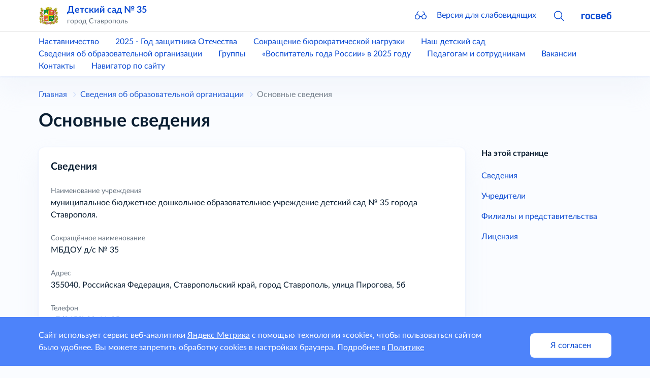

--- FILE ---
content_type: text/html; charset=utf-8
request_url: https://stavsad35.gosuslugi.ru/svedeniya-ob-obrazovatelnoy-organizatsii/osnovnye-svedeniya/
body_size: 31960
content:
<!DOCTYPE html>
<html lang="ru" class="h-100">
<head>
    <meta charset="UTF-8">
    <meta name="viewport" content="width=device-width, initial-scale=1.0, user-scalable=0">
    

    <title>Основные сведения</title>
        <!-- CSS only -->
    <link href="https://static.gosweb.gosuslugi.ru/kinder/assets/main.css?id=682fc4cad51249a221a4aea0cc7878ef" rel="stylesheet">
        <!-- Favicons -->
    <meta name="theme-color" content="#7952b3">
    <link rel="stylesheet" href="/netcat_template/css/1/mixins.css?1759757900" />

</head>
<body class="d-flex flex-column">
    <script>
        var counterNumberVal = "96854296";
                    var metricOrgType = "kindergarten", metricRegion = "r07";
            </script>
    <script src="https://api-metric.gosweb.gosuslugi.ru/scripts/ym-script.js"></script>

<header class="gw-header sticky-top shadow gw-header">
    <div class="gw-column-wrapper">
        <div class="container gw-header__top">
            <div class="gw-header-info position-relative">
                <div class="d-flex flex-nowrap align-items-center">
                    <a href="#offcanvasNavLeft" class="d-block d-xl-none pe-4" data-bs-toggle="offcanvas" data-bs-target="#offcanvasNavLeft" aria-controls="offcanvasNavLeft">
                        <svg class="gw-icon gw-icon_sm">
                            <use xlink:href="#menu-burger"></use>
                        </svg>
                    </a>
                    <div class="offcanvas offcanvas-start gw-mobile-menu gw-column-wrapper" tabindex="-1" id="offcanvasNavLeft" aria-labelledby="offcanvasNavLeftLabel">
                        <div class="container gw-margin_bottom_32 py-3">
                            <div class="d-flex flex-nowrap align-items-center">
                                <div class="me-4">
                                    <a href="/">
                                                                                    <img class="gw-icon-logo" src="/netcat_files/generated/catalogue/4/40x40/1/9a4a05ee513367f71bc5b4c397633696.png?crop=0%3A0%3A0%3A0&hash=5b0c43ed3133198c66a15cb1e1c94ce8&resize_mode=0&wm_m=0" alt="Детский сад № 35" title="Детский сад № 35" />
                                                                            </a>
                                </div>
                                <div class="flex-grow-1 overflow-hidden pe-4">
                                    <div class="text-truncate gw-header-info__text-caption">
                                        <a href="/" class="h5">
                                            Детский сад № 35                                        </a>
                                    </div>
                                                                            <div class="pb-0 gw-content-small-title">
                                            город Ставрополь                                        </div>
                                                                    </div>
                                <div>
                                    <a href="#closebtn" data-bs-dismiss="offcanvas" aria-label="Close">
                                        <svg class="gw-icon gw-icon_sm">
                                            <use xlink:href="#close"></use>
                                        </svg>
                                    </a>
                                </div>
                            </div>
                        </div>
                        <div class="p-0 m-0 offcanvas-body d-flex flex-column justify-content-between gw-mobile-menu-nav">
                            <div class="container gw-margin_bottom_32">
                                <div class="gw-mobile-menu-nav__bottom gw-margin_bottom_32">
                                    <a href="#glass" class="d-flex flex-nowrap align-items-center" data-bs-toggle="modal" data-bs-target="#blind-support">
                                        <div class="pe-4">
                                            <svg class="gw-icon gw-icon_sm"><use xlink:href="#glass"></use></svg>
                                        </div>
                                        <div>Версия для слабовидящих</div>
                                    </a>
                                </div>
                                <hr class="p-0 mt-0 gw-margin_bottom_32" />
                                <div class="gw-margin_bottom_40">
                                                                            <div class="gw-margin_bottom_24"><a href="/pedagogam-i-sotrudnikam/nastavnichestvo/">Наставничество</a></div>
                                                                            <div class="gw-margin_bottom_24"><a href="/varianty-glavnyh/titulnaya-stranitsa/2025-god-zaschitnika-otechestva/">2025 - Год защитника Отечества</a></div>
                                                                            <div class="gw-margin_bottom_24"><a href="/pedagogam-i-sotrudnikam/snizhenie-byurakroticheskoy-nagruzki/">Сокращение бюрократической нагрузки</a></div>
                                                                            <div class="gw-margin_bottom_24"><a href="/nash-detskiy-sad/">Наш детский сад</a></div>
                                                                            <div class="gw-margin_bottom_24"><a href="/svedeniya-ob-obrazovatelnoy-organizatsii/">Сведения об образовательной организации</a></div>
                                                                            <div class="gw-margin_bottom_24"><a href="/gruppy/">Группы</a></div>
                                                                            <div class="gw-margin_bottom_24"><a href="/nash-detskiy-sad/vospitatel-goda-rossii-v-2025-godu/">«Воспитатель года России» в 2025 году</a></div>
                                                                            <div class="gw-margin_bottom_24"><a href="/pedagogam-i-sotrudnikam/">Педагогам и сотрудникам</a></div>
                                                                            <div class="gw-margin_bottom_24"><a href="/vakansii/">Вакансии</a></div>
                                                                            <div class="gw-margin_bottom_24"><a href="/kontakty/">Контакты</a></div>
                                                                            <div class=""><a href="/map/">Навигатор по сайту</a></div>
                                                                    </div>
                            </div>
                            <div class="container gw-mobile-menu-footer gw-margin_bottom_40">
                                <a href="https://gosweb.gosuslugi.ru/" target="_blank">
                                    <svg class="gw-icon-gosweb">
                                        <use xlink:href="#gosweb"></use>
                                    </svg>
                                </a>
                            </div>
                        </div>
                    </div>
                    <div class="me-4 d-none d-md-block">
                        <a href="/">
                                                            <img class="gw-icon-logo" src="/netcat_files/generated/catalogue/4/40x40/1/9a4a05ee513367f71bc5b4c397633696.png?crop=0%3A0%3A0%3A0&hash=5b0c43ed3133198c66a15cb1e1c94ce8&resize_mode=0&wm_m=0" alt="Детский сад № 35" title="Детский сад № 35" />
                                                    </a>
                    </div>
                    <div class="flex-grow-1 overflow-hidden pe-4">
                        <div class="text-truncate gw-header-info__text-caption">
                            <a href="/" class="h5">
                                Детский сад № 35                            </a>
                        </div>
                                                    <div class="pb-0 gw-content-small-title">
                                город Ставрополь                            </div>
                                            </div>
                    <div>
                        <div class="row gx-8 align-items-center flex-nowrap">
                            <div class="col d-none d-md-block">
                                <div class="gw-glass">
                                    <a href="#glass" class="gw-glass__link" data-bs-toggle="modal" data-bs-target="#blind-support">
                                        <svg class="gw-icon gw-icon_sm gw-glass__icon">
                                            <use xlink:href="#glass"></use>
                                        </svg>
                                        <span class="gw-glass__text">Версия для слабовидящих</span>
                                    </a>
                                </div>
                            </div>
                                                            <div class="col">
                                    <a data-bs-toggle="collapse" href="#headSearchCollapse" role="button"
                                       aria-expanded="false" aria-controls="headSearchCollapse">
                                        <svg class="gw-icon gw-icon_sm">
                                            <use xlink:href="#search"></use>
                                        </svg>
                                    </a>
                                </div>
                                                        <div class="col d-none d-md-block">
                                <a href="https://gosweb.gosuslugi.ru/" target="_blank">
                                    <svg class="gw-icon-gosweb">
                                        <use xlink:href="#gosweb"></use>
                                    </svg>
                                </a>
                            </div>
                        </div>
                    </div>
                </div>
                                    <div class="collapse gw-search-form-block" id="headSearchCollapse">
                        <form class="gw-search-form-block__form" action="/search/" method="get" role="search">
                            <div class="bg-white d-flex justify-content-end align-items-center">
                                <div class="position-relative gw-search-form-block__field">
                                    <input name="search_query" type="text" class="form-control rounded py-3 pe-12">
                                    <button type="submit"
                                            class="btn btn-link rounded m-0 py-0 px-3 position-absolute end-0 top-50 translate-middle-y">
                                        <svg class="gw-icon gw-icon_sm">
                                            <use xlink:href="#search"></use>
                                        </svg>
                                    </button>
                                </div>
                                <a href="#headSearchCollapse" class="ps-3 pe-0 py-0" data-bs-toggle="collapse" role="button"
                                   aria-expanded="true" aria-controls="headSearchCollapse">
                                    <svg class="gw-icon gw-icon_sm">
                                        <use xlink:href="#close"></use>
                                    </svg>
                                </a>
                            </div>
                        </form>
                    </div>
                            </div>
        </div>
    </div>

    <hr class="d-none d-xl-block border-ciottoli opacity-100 gw-header__divider"/>

    <div class="gw-column-wrapper">
        <div class="d-none d-xl-block gw-header__bottom">
            <div class="container">
                <div class="row gx-8 justify-content-start gw-top-nav">
                                            <div class="col-auto"><a href="/pedagogam-i-sotrudnikam/nastavnichestvo/">Наставничество</a></div>
                                            <div class="col-auto"><a href="/varianty-glavnyh/titulnaya-stranitsa/2025-god-zaschitnika-otechestva/">2025 - Год защитника Отечества</a></div>
                                            <div class="col-auto"><a href="/pedagogam-i-sotrudnikam/snizhenie-byurakroticheskoy-nagruzki/">Сокращение бюрократической нагрузки</a></div>
                                            <div class="col-auto"><a href="/nash-detskiy-sad/">Наш детский сад</a></div>
                                            <div class="col-auto"><a href="/svedeniya-ob-obrazovatelnoy-organizatsii/">Сведения об образовательной организации</a></div>
                                            <div class="col-auto"><a href="/gruppy/">Группы</a></div>
                                            <div class="col-auto"><a href="/nash-detskiy-sad/vospitatel-goda-rossii-v-2025-godu/">«Воспитатель года России» в 2025 году</a></div>
                                            <div class="col-auto"><a href="/pedagogam-i-sotrudnikam/">Педагогам и сотрудникам</a></div>
                                            <div class="col-auto"><a href="/vakansii/">Вакансии</a></div>
                                            <div class="col-auto"><a href="/kontakty/">Контакты</a></div>
                                            <div class="col-auto"><a href="/map/">Навигатор по сайту</a></div>
                                    </div>
            </div>
        </div>
    </div>
</header>
<!-- content -->
<main class="gw-content gw-column-wrapper gw-margin_bottom_32">
        <div class="container d-none d-xl-block gw-breadcrumb">
        <nav>
            <ol class="breadcrumb" itemscope="" itemtype="https://schema.org/BreadcrumbList">
                <li class="breadcrumb-item gw-breadcrumb__item" itemprop="itemListElement" itemscope="" itemtype="https://schema.org/ListItem">
                    <meta itemprop="position" content="1">
                    <a itemprop="item" href="/"><span itemprop="name">Главная</span></a>
                </li>
                                                                                <li class="breadcrumb-item gw-breadcrumb__item" itemprop="itemListElement" itemscope="" itemtype="https://schema.org/ListItem">
                            <meta itemprop="position" content="2">
                            <a itemprop="item" href="/svedeniya-ob-obrazovatelnoy-organizatsii/"><span itemprop="name">Сведения об образовательной организации</span></a>
                        </li>
                                                                                                    <li class="breadcrumb-item gw-breadcrumb__item gw-breadcrumb__item_active" itemprop="itemListElement" itemscope="" itemtype="https://schema.org/ListItem">
                            <meta itemprop="position" content="3">
                            <span itemprop="name">Основные сведения</span>
                        </li>
                                                                </ol>
        </nav>
    </div>

    <div class="container">
        <h1>Основные сведения</h1>
    </div>
    <div class="container">
        <div class="row">
            <div data-bs-spy="scroll" data-bs-target="#right-menu-navbars" class="col-12 col-xl-9 order-last order-xl-first"><section  class="gw-margin_bottom_32 gw-filled-section gw-filled-section_color_theme gw-filled-section_shadow gw-padding_24" id="svedeniya">
    <h4>Сведения</h4>
                <div class="gw-margin_bottom_24">
            <div class="gw-content-small-title">Наименование учреждения</div>
            <p class="mb-0">муниципальное бюджетное дошкольное образовательное учреждение детский сад № 35 города Ставрополя.</p>
        </div>
                <div class="gw-margin_bottom_24">
            <div class="gw-content-small-title">Сокращённое наименование</div>
            <p class="mb-0">МБДОУ д/с № 35</p>
        </div>
                <div class="gw-margin_bottom_24">
            <div class="gw-content-small-title">Адрес</div>
            <p class="mb-0">355040, Российская Федерация, Ставропольский край, город Ставрополь, улица Пирогова, 5б</p>
        </div>
                <div class="gw-margin_bottom_24">
            <div class="gw-content-small-title">Телефон</div>
            <p class="mb-0"><a class='text-nowrap' href='tel:+78652221135'>+7 (8652) 22-11-35</a></p>
        </div>
                <div class="gw-margin_bottom_24">
            <div class="gw-content-small-title">Электронная почта</div>
            <p class="mb-0"><a class='text-nowrap' href='mailto:dou_35@stavadm.ru'>dou_35@stavadm.ru</a></p>
        </div>
                <div class="gw-margin_bottom_24">
            <div class="gw-content-small-title">Дата создания учреждения</div>
            <p class="mb-0">08.08.2018</p>
        </div>
                <div class="">
            <div class="gw-content-small-title">Режим и график работы</div>
                            <p class="mb-0">пн — пт: 07:00—19:00</p>
                            <p class="mb-0">сб — вс: выходной </p>
                            <p class="mb-0">праздничные дни — выходные</p>
                    </div>
    </section>
<section class="gw-margin_bottom_32 gw-filled-section gw-filled-section_color_theme gw-filled-section_shadow gw-padding_24" id="uchrediteli">
    <h4>Учредители</h4>
    <div  class="gw-margin_bottom_24">
            <h6 class="mb-0">Комитет образования администрации города Ставрополя</h6>
                <p class="mb-0">Руководитель комитета Волосовцова Евгения Валентиновна</p>
                <p class="mb-0">355035 Российская Федерация, Ставропольский край, город Ставрополь, улица Мира, дом 285, строение 1</p>
                <p class="mb-0">Контактный телефон учредителя: <a class='text-nowrap' href='tel:+78652225201'>+7(8652) 22-52-01</a></p>
                <p class="mb-0">Электронная почта учредителя: <a class='text-nowrap' href='mailto:obrazovanie@stavadm.ru'>obrazovanie@stavadm.ru</a></p>
    </div>
<div  class="gw-margin_bottom_24">
            <h6 class="mb-0">Отдел дошкольного образования</h6>
                <p class="mb-0">Руководитель отдела Лобанкова Татьяна Валентиновна</p>
                <p class="mb-0">355035 Российская Федерация, Ставропольский край, город Ставрополь, улица Мира, дом 285, строение 1</p>
                <p class="mb-0">Контактный телефон учредителя: <a class='text-nowrap' href='tel:+78652225210'>+7 (8652)-22-52-10</a></p>
                <p class="mb-0">Электронная почта учредителя: <a class='text-nowrap' href='mailto:obrazovanie@stavadm.ru'>obrazovanie@stavadm.ru</a></p>
    </div>
<div  class="">
            <h6 class="mb-0">Заместитель руководителя комитета образования администрации города Ставрополя:</h6>
                    <p class="mb-0">355035 Российская Федерация, Ставропольский край, город Ставрополь, улица Мира, дом 285, строение 1</p>
                <p class="mb-0">Контактный телефон учредителя: <a class='text-nowrap' href='tel:+78652225204'>+7(8652) 22-52-04</a></p>
                <p class="mb-0">Электронная почта учредителя: <a class='text-nowrap' href='mailto:obrazovanie@stavadm.ru'>obrazovanie@stavadm.ru</a></p>
    </div>
</section><section class="gw-margin_bottom_32 gw-filled-section gw-filled-section_color_theme gw-filled-section_shadow gw-padding_24" id="filialy-i-predstavitelstva">
    <h4>Филиалы и представительства</h4>
        <div class="row g-4 g-md-6">                    <div class="col-12">
                <p class="mb-0">Филиалы и представительства отсутствуют</p>
            </div>
            </div>
</section><div id="noform-litsenziya" class="gw-filled-section gw-filled-section_color_theme gw-filled-section_shadow gw-padding_24 gw-margin_bottom_32 gw-last-child-mb0">
    <h2>Лицензия</h2>
    <div>
            
    <div  class="gw-document-item gw-filled-section gw-filled-section_color_highlighted mb-2">
        <div class="row gx-0">
            <div class="col-auto pe-3">
                <a href="/svedeniya-ob-obrazovatelnoy-organizatsii/dokumenty/litsenziya-na-osuschestvlenie-obrazovatelnoy-deyatelnosti.html" title="Лицензия на осуществление образовательной деятельности">
                    <svg class="gw-icon-format"><use xlink:href="#format-pdf"></use></svg>
                </a>
            </div>
            <div class="col overflow-hidden">
                <div class="row gx-0">
                    <div class="col text-truncate pe-2">
                        <a href="/svedeniya-ob-obrazovatelnoy-organizatsii/dokumenty/litsenziya-na-osuschestvlenie-obrazovatelnoy-deyatelnosti.html" class="gw-document-item__title"
                           title="Лицензия на осуществление образовательной деятельности">
                            Лицензия на осуществление образовательной деятельности                        </a>
                    </div>
                    <div class="col-auto d-md-none">
                        <a href="javascript:void(0);" data-bs-toggle="collapse" data-bs-target="#collapseDocumentCC8ID85"
                           aria-expanded="false">
                            <svg class="gw-icon gw-icon_sm">
                                <use xlink:href="#menu-points"></use>
                            </svg>
                        </a>
                    </div>
                    <div class="col-12 col-md-auto">
                        <div class="gw-document-item__download" data-gw-tooltip-parent="">
                                                        <div class="gw-document-item__divider">|</div>
                            <div class="gw-document-item__size">2 Мб</div>
                            <a href="/netcat_files/19/8/file0002_3.pdf" class="gw-document-item__download-link gw-padding_left_24" download>Скачать</a>
                        </div>
                    </div>
                </div>
            </div>
        </div>
        <div class="collapse gw-document-item__collapse gw-last-child-mb0" id="collapseDocumentCC8ID85">
            <a href="javascript:void(0);" data-bs-toggle="collapse" data-bs-target="#collapseDocumentCC8ID85" aria-expanded="false"
               class="gw-document-item__collapse-btn-close">
                <svg class="gw-icon gw-icon_sm">
                    <use xlink:href="#close"></use>
                </svg>
            </a>
            <div class="mb-4"><a href='/netcat_files/19/8/file0002_3.pdf' download>Скачать</a></div>
                            <div class="mb-4"><a href='/netcat_files/19/8/file0002_3.pdf'>Открыть в браузере</a></div>
                                </div>
    </div>


    <div  class="gw-document-item gw-filled-section gw-filled-section_color_highlighted mb-2">
        <div class="row gx-0">
            <div class="col-auto pe-3">
                <a href="/svedeniya-ob-obrazovatelnoy-organizatsii/dokumenty/vypiska-iz-reestra-litsenziy-na-19092022-g.html" title="Выписка из реестра лицензий на 19.09.2022 г.">
                    <svg class="gw-icon-format"><use xlink:href="#format-pdf"></use></svg>
                </a>
            </div>
            <div class="col overflow-hidden">
                <div class="row gx-0">
                    <div class="col text-truncate pe-2">
                        <a href="/svedeniya-ob-obrazovatelnoy-organizatsii/dokumenty/vypiska-iz-reestra-litsenziy-na-19092022-g.html" class="gw-document-item__title"
                           title="Выписка из реестра лицензий на 19.09.2022 г.">
                            Выписка из реестра лицензий на 19.09.2022 г.                        </a>
                    </div>
                    <div class="col-auto d-md-none">
                        <a href="javascript:void(0);" data-bs-toggle="collapse" data-bs-target="#collapseDocumentCC8ID86"
                           aria-expanded="false">
                            <svg class="gw-icon gw-icon_sm">
                                <use xlink:href="#menu-points"></use>
                            </svg>
                        </a>
                    </div>
                    <div class="col-12 col-md-auto">
                        <div class="gw-document-item__download" data-gw-tooltip-parent="">
                                                        <div class="gw-document-item__divider">|</div>
                            <div class="gw-document-item__size">79 Кб</div>
                            <a href="/netcat_files/19/8/file0003_2.pdf" class="gw-document-item__download-link gw-padding_left_24" download>Скачать</a>
                        </div>
                    </div>
                </div>
            </div>
        </div>
        <div class="collapse gw-document-item__collapse gw-last-child-mb0" id="collapseDocumentCC8ID86">
            <a href="javascript:void(0);" data-bs-toggle="collapse" data-bs-target="#collapseDocumentCC8ID86" aria-expanded="false"
               class="gw-document-item__collapse-btn-close">
                <svg class="gw-icon gw-icon_sm">
                    <use xlink:href="#close"></use>
                </svg>
            </a>
            <div class="mb-4"><a href='/netcat_files/19/8/file0003_2.pdf' download>Скачать</a></div>
                            <div class="mb-4"><a href='/netcat_files/19/8/file0003_2.pdf'>Открыть в браузере</a></div>
                                </div>
    </div>

    </div>
</div>                                    </div>

            <!-- right-menu -->
                            <div class="col-12 col-xl-3 order-first order-xl-last gw-right-column">
                    <section class="position-sticky gw-vertical-nav">
                        <div class="gw-vertical-nav__title">На этой странице</div>
                        <ul class="nav justify-content-md-between flex-column flex-md-row flex-xl-column" id="right-menu-navbars">
                                                                                            <li class="nav-item gw-vertical-nav__item">
                                    <a href="#svedeniya" class="nav-link gw-vertical-nav__link">Сведения</a>
                                </li>
                                                                                            <li class="nav-item gw-vertical-nav__item">
                                    <a href="#uchrediteli" class="nav-link gw-vertical-nav__link">Учредители</a>
                                </li>
                                                                                            <li class="nav-item gw-vertical-nav__item">
                                    <a href="#filialy-i-predstavitelstva" class="nav-link gw-vertical-nav__link">Филиалы и представительства</a>
                                </li>
                                                                                            <li class="nav-item gw-vertical-nav__item">
                                    <a href="#noform-litsenziya" class="nav-link gw-vertical-nav__link">Лицензия</a>
                                </li>
                                                    </ul>
                    </section>
                </div>
                        <!-- /right-menu -->

        </div>
    </div>
</main>
<!-- /content -->
<footer class="gw-footer gw-column-wrapper">
    <div class="gw-footer__wrapper">
        <div class="container">
            <div class="gw-footer__body">
                <div class="gw-footer__bottom-menu">
                    <div class="gw-bottom-menu">
                                                    <div class="gw-bottom-menu__item">
                                <a href="/nash-detskiy-sad/" class="nav-link gw-bottom-menu__item-link">Наш детский сад</a>
                            </div>
                                                    <div class="gw-bottom-menu__item">
                                <a href="/svedeniya-ob-obrazovatelnoy-organizatsii/" class="nav-link gw-bottom-menu__item-link">Сведения об образовательной организации</a>
                            </div>
                                                    <div class="gw-bottom-menu__item">
                                <a href="/gruppy/" class="nav-link gw-bottom-menu__item-link">Группы</a>
                            </div>
                                                    <div class="gw-bottom-menu__item">
                                <a href="/pedagogam-i-sotrudnikam/" class="nav-link gw-bottom-menu__item-link">Педагогам и сотрудникам</a>
                            </div>
                                                    <div class="gw-bottom-menu__item">
                                <a href="/vakansii/" class="nav-link gw-bottom-menu__item-link">Вакансии</a>
                            </div>
                                                    <div class="gw-bottom-menu__item">
                                <a href="/kontakty/" class="nav-link gw-bottom-menu__item-link">Контакты</a>
                            </div>
                                                    <div class="gw-bottom-menu__item">
                                <a href="/map/" class="nav-link gw-bottom-menu__item-link">Навигатор по сайту</a>
                            </div>
                                            </div>
                </div>
                <div class="gw-footer__icons">
                    <div class="gw-footer__social-icons gw-social-icons">
                                                            <a href="https://vk.com/club216854381" target="_blank" class="gw-social-icons__link">
                                        <div class="gw-social-icons__icon-wrapper">
                                            <svg class="gw-social-icons__icon">
                                                <use xlink:href="#vk"></use>
                                            </svg>
                                        </div>
                                    </a>
                                                            <a href="https://ok.ru/group/70000000981149" target="_blank" class="gw-social-icons__link">
                                        <div class="gw-social-icons__icon-wrapper">
                                            <svg class="gw-social-icons__icon">
                                                <use xlink:href="#odnoklassniki"></use>
                                            </svg>
                                        </div>
                                    </a>
                                            </div>
                    <div class="gw-footer__widget">
                                                    <!-- Yandex.Metrika informer -->
                            <a href="https://metrika.yandex.ru/stat/?id=96854296&from=informer" class="gw-footer__widget-link" target="_blank" rel="nofollow">
                                <img src="https://informer.yandex.ru/informer/96854296/3_0_000000FF_000000FF_1_pageviews"
                                     style="width:88px; height:31px; border:0;" alt="Яндекс.Метрика" title="Яндекс.Метрика: данные за сегодня (просмотры, визиты и уникальные посетители)" />
                            </a>
                            <!-- /Yandex.Metrika informer -->
                                            </div>
                </div>
                <div class="gw-footer__policy gw-footer-policy">
                    <div class="gw-margin_bottom_16">
                        <a class="nav-link gw-bottom-menu__item-link" href="/policy/">Политика конфиденциальности</a>
                    </div>
                    <div class="gw-footer-policy__icon gw-footer-icon-blind">
                        <a href="#glass" class="gw-footer-icon-blind__link" data-bs-toggle="modal" data-bs-target="#blind-support">
                            <svg class="gw-icon gw-icon_sm">
                                <use xlink:href="#glass"></use>
                            </svg>
                            <span class="gw-footer-icon-blind__sub-title">Версия для слабовидящих</span>
                        </a>
                    </div>
                </div>
            </div>            
        </div>
    </div>
</footer>

<div id="blind-support" class="modal gw-blind-support-modal" tabindex="-1">
    <div class="modal-dialog modal-fullscreen-md-down">
        <div class="modal-content">
            <div class="modal-header border-0 pb-0">
                <div class="modal-title"><b>Версия для слабовидящих</b></div>
                <button type="button" class="btn-close" data-bs-dismiss="modal" aria-label="Close"></button>
            </div>
            <div class="modal-body pt-0">
                <div class="gw-blind-support">
                    <div class="gw-blind-support__block">
                        <div class="gw-blind-support__block-title">Размер шрифта</div>
                        <div class="gw-blind-support__block-buttons">
                            <div class="row">
                                <div class="col col-auto">
                                    <div class="gw-blind-support-font-size gw-blind-support-font-size_base">
                                        <button
                                            class="gw-button gw-button_type_outline gw-button_size_auto js-blind-support-button"
                                            data-gw-blind-support-type="font-size"
                                            data-gw-blind-support-value="base">А</button>
                                    </div>
                                </div>
                                <div class="col col-auto">
                                    <div class="gw-blind-support-font-size gw-blind-support-font-size_normal">
                                        <button
                                            class="gw-button gw-button_type_outline gw-button_size_auto js-blind-support-button"
                                            data-gw-blind-support-type="font-size"
                                            data-gw-blind-support-value="normal">А</button>
                                    </div>
                                </div>
                                <div class="col col-auto">
                                    <div class="gw-blind-support-font-size gw-blind-support-font-size_large">
                                        <button
                                            class="gw-button gw-button_type_outline gw-button_size_auto js-blind-support-button"
                                            data-gw-blind-support-type="font-size"
                                            data-gw-blind-support-value="large">А</button>
                                    </div>
                                </div>
                            </div>
                        </div>
                    </div>
                    <div class="gw-blind-support__block">
                        <div class="gw-blind-support__block-title">Цвет</div>
                        <div class="gw-blind-support__block-buttons">
                            <div class="row">
                                <div class="col col-auto">
                                    <div class="gw-blind-support-theme gw-blind-support-theme_base">
                                        <button
                                            class="gw-button gw-button_type_outline gw-button_size_auto js-blind-support-button"
                                            data-gw-blind-support-type="theme"
                                            data-gw-blind-support-value="base">Стандартный</button>
                                    </div>
                                </div>
                                <div class="col col-auto">
                                    <div class="gw-blind-support-theme gw-blind-support-theme_inverse">
                                        <button
                                            class="gw-button gw-button_type_outline gw-button_size_auto js-blind-support-button"
                                            data-gw-blind-support-type="theme"
                                            data-gw-blind-support-value="inverse">Инверсия</button>
                                    </div>
                                </div>
                                <div class="col col-auto">
                                    <div class="gw-blind-support-theme gw-blind-support-theme_blue">
                                        <button
                                            class="gw-button gw-button_type_outline gw-button_size_auto js-blind-support-button"
                                            data-gw-blind-support-type="theme"
                                            data-gw-blind-support-value="blue">Синий</button>
                                    </div>
                                </div>
                            </div>
                        </div>
                    </div>
                    <div class="gw-blind-support__block">
                        <div class="gw-blind-support__block-title">Межбуквенный интервал</div>
                        <div class="gw-blind-support__block-buttons">
                            <div class="row">
                                <div class="col col-auto">
                                    <div class="gw-blind-support-letter-spacing gw-blind-support-letter-spacing_base">
                                        <button
                                            class="gw-button gw-button_type_outline gw-button_size_auto js-blind-support-button"
                                            data-gw-blind-support-type="letter-spacing"
                                            data-gw-blind-support-value="base">
                                            <span class="gw-text-indent-fix">аб</span>
                                        </button>
                                    </div>
                                </div>
                                <div class="col col-auto">
                                    <div class="gw-blind-support-letter-spacing gw-blind-support-letter-spacing_normal">
                                        <button
                                            class="gw-button gw-button_type_outline gw-button_size_auto js-blind-support-button"
                                            data-gw-blind-support-type="letter-spacing"
                                            data-gw-blind-support-value="normal">
                                            <span class="gw-text-indent-fix">аб</span>
                                        </button>
                                    </div>
                                </div>
                                <div class="col col-auto">
                                    <div class="gw-blind-support-letter-spacing gw-blind-support-letter-spacing_large">
                                        <button
                                            class="gw-button gw-button_type_outline gw-button_size_auto js-blind-support-button"
                                            data-gw-blind-support-type="letter-spacing"
                                            data-gw-blind-support-value="large">
                                            <span class="gw-text-indent-fix">аб</span>
                                        </button>
                                    </div>
                                </div>
                            </div>
                        </div>
                    </div>
                    <div class="gw-blind-support__block">
                        <div class="gw-blind-support__block-title">Межстрочный интервал</div>
                        <div class="gw-blind-support__block-buttons">
                            <div class="row">
                                <div class="col col-auto">
                                    <div class="gw-blind-support-line-height gw-blind-support-line-height_base">
                                        <button
                                            class="gw-button gw-button_type_outline gw-button_size_auto js-blind-support-button"
                                            data-gw-blind-support-type="line-height"
                                            data-gw-blind-support-value="base">Стандартный<br>интервал</button>
                                    </div>
                                </div>
                                <div class="col col-auto">
                                    <div class="gw-blind-support-line-height gw-blind-support-line-height_normal">
                                        <button
                                            class="gw-button gw-button_type_outline gw-button_size_auto js-blind-support-button"
                                            data-gw-blind-support-type="line-height"
                                            data-gw-blind-support-value="normal">Средний<br>интервал</button>
                                    </div>
                                </div>
                                <div class="col col-auto">
                                    <div class="gw-blind-support-line-height gw-blind-support-line-height_large">
                                        <button
                                            class="gw-button gw-button_type_outline gw-button_size_auto js-blind-support-button"
                                            data-gw-blind-support-type="line-height"
                                            data-gw-blind-support-value="large">Большой<br>интервал</button>
                                    </div>
                                </div>
                            </div>
                        </div>
                    </div>
                </div>
            </div>
        </div>
    </div>
</div>

    <div class="gw-analytics-agreement" gw-user-data="metricsAgreement">
        <div class="gw-column-wrapper">
            <div class="container gw-analytics-agreement__wrapper">
                <p>Сайт использует сервис веб-аналитики <a href="#" class="gw-analytics-agreement__link" data-bs-toggle="modal" data-bs-target="#gw-analytics-agreement">Яндекс Метрика</a> с помощью технологии «cookie», чтобы пользоваться сайтом было удобнее. Вы можете запретить обработку cookies в настройках браузера. Подробнее в <a target="_blank" class="gw-analytics-agreement__link" href="/policy/">Политике</a></p>
                <button type="button" class="gw-analytics-agreement__button gw-agreement-button" gw-user-data-setter>Я согласен</button>
            </div>
        </div>
    </div>
    <div class="gw-modal-analytics-agreement modal" id="gw-analytics-agreement" tabindex="-1">
        <div class="modal-dialog modal-fullscreen-md-down">
            <div class="modal-content">
                <div class="modal-header border-0 pb-0">
                    <button type="button" class="btn-close" data-bs-dismiss="modal" aria-label="Close"></button>
                </div>
                <div class="modal-body">
                    <p>Этот сайт использует сервис веб-аналитики Яндекс Метрика, предоставляемый компанией ООО «ЯНДЕКС», 119021, Россия, Москва, ул. Л. Толстого, 16 (далее — Яндекс)</p>
                    <p>Сервис Яндекс Метрика использует технологию «cookie».</p>
                    <p>Собранная при помощи cookie информация не может идентифицировать вас, однако может помочь нам улучшить работу нашего сайта. Информация об использовании вами данного сайта, будет передаваться и храниться на сервере Яндекса в Российской Федерации. Яндекс будет обрабатывать эту информацию с целью анализа пользовательской активности</p>
                    <p>Вы можете отказаться от использования cookies, выбрав соответствующие настройки в браузере. Используя этот сайт, вы соглашаетесь на обработку данных о вас Яндексом в порядке и целях, указанных выше</p>
                </div>
            </div>
        </div>
    </div>

<script src="https://static.gosweb.gosuslugi.ru/kinder/assets/main.js?id=06202553ab7b066df0caa8fea3acc1b1" type="module"></script>

    <svg style="display: none;" xmlns="http://www.w3.org/2000/svg"><symbol id="angle-down" viewBox="0 0 10 6" fill="none"><path fill="currentColor" d="M8.483.504a.715.715 0 0 1 1.01 1.012L5.706 5.295a1 1 0 0 1-1.412 0L.507 1.515A.715.715 0 0 1 1.517.505L5 3.978z"></path></symbol><symbol id="angle-left" viewBox="0 0 6 10" fill="none"><path fill="currentColor" d="M5.496 8.483a.715.715 0 0 1-1.012 1.01L.705 5.706a1 1 0 0 1 0-1.412L4.485.507a.715.715 0 0 1 1.011 1.01L2.022 5z"></path></symbol><symbol id="angle-right" viewBox="0 0 6 10" fill="none"><path fill="currentColor" d="M.504 8.483a.715.715 0 0 0 1.012 1.01l3.779-3.787a1 1 0 0 0 0-1.412L1.515.507a.715.715 0 0 0-1.011 1.01L3.978 5z"></path></symbol><symbol id="armchair" viewBox="0 0 56 56" fill="none"><path fill="currentColor" d="M17.58 52.983h20.833l-.033.307A2.45 2.45 0 0 0 40.818 56h9.428a2.45 2.45 0 0 0 2.437-2.193l2.64-24.889a2.45 2.45 0 0 0-2.438-2.71h-2.73c.79-2.138 1.706-4.803 1.943-6.247.656-3.98-.533-7.893-3.437-11.315C44.135 3.313 36.181 0 27.902 0 19.687 0 11.5 3.424 7.045 8.722c-2.871 3.416-4.025 7.31-3.335 11.262.252 1.448 1.215 4.091 2.051 6.225H3.107a2.45 2.45 0 0 0-2.437 2.71l2.64 24.888A2.45 2.45 0 0 0 5.747 56h9.432a2.45 2.45 0 0 0 2.45-2.451zm-9.628-1.885L5.832 31.11h4.498l2.12 19.987zm9.108-3.017-.82-7.732c1.137-.266 12.38-2.754 23.513 0l-.82 7.732zM41.02 28.4l-.746 7.032c-10.992-2.542-21.642-.618-24.555.008l-.746-7.04a2.45 2.45 0 0 0-2.438-2.192h-1.493c-1.016-2.482-2.284-5.812-2.503-7.068-.546-3.133.927-5.68 2.259-7.264C14.36 7.64 21.074 4.902 27.902 4.902c6.774 0 13.455 2.715 17.021 6.917 1.356 1.596 2.862 4.167 2.338 7.345-.206 1.25-1.389 4.56-2.345 7.045h-1.458A2.45 2.45 0 0 0 41.02 28.4m7.02 22.697h-4.497l2.12-19.987h4.497z"></path></symbol><symbol id="arrow-left" viewBox="0 0 24 20" fill="none"><path fill="currentColor" fill-rule="evenodd" d="M11.53 6.53a.75.75 0 0 0-1.06-1.06l-4 4a.75.75 0 0 0 0 1.06l4 4a.75.75 0 1 0 1.06-1.06l-2.72-2.722 9.19.002a.75.75 0 1 0 0-1.5l-9.188-.002z" clip-rule="evenodd"></path></symbol><symbol id="arrow-right" viewBox="0 0 24 20" fill="none"><path fill="currentColor" fill-rule="evenodd" d="M12.47 13.47a.75.75 0 1 0 1.06 1.06l4-4a.75.75 0 0 0 0-1.06l-4-4a.75.75 0 1 0-1.06 1.06L15.19 9.25l-9.19-.001a.75.75 0 0 0 0 1.5l9.187.001z" clip-rule="evenodd"></path></symbol><symbol id="bill" viewBox="0 0 48 48" fill="none"><path stroke="currentColor" stroke-linecap="round" stroke-linejoin="round" stroke-miterlimit="10" stroke-width="3" d="M37.741 40.498V11.694a4.124 4.124 0 0 0-4.112-4.112H7.621a4.124 4.124 0 0 1 4.112 4.112v28.804"></path><path stroke="currentColor" stroke-linecap="round" stroke-linejoin="round" stroke-miterlimit="10" stroke-width="3" d="m37.742 40.498-4.328-2.08-4.332 2.08-4.332-2.08-4.334 2.08-4.342-2.08-4.34 2.08M21.2 31.372V16.708M21.2 16.708h5.693c2.306 0 3.834 1.174 3.834 3.48s-1.528 3.48-3.834 3.48H21.2M25.982 28.464h-7.236"></path></symbol><symbol id="calendar" viewBox="0 0 24 24" fill="none"><path fill="currentColor" d="M19.2 4.875h-1.65V3.75c0-.375-.3-.75-.75-.75-.375 0-.75.3-.75.75v1.125H7.875V3.75c0-.375-.3-.75-.75-.75-.375 0-.75.3-.75.75v1.125H4.8c-.975 0-1.8.75-1.8 1.8V19.2c0 .975.825 1.8 1.8 1.8h14.4c.975 0 1.8-.825 1.8-1.8V6.675c0-1.05-.825-1.8-1.8-1.8M7.2 7.2c.375 0 .75-.3.75-.75V6.3h8.175v.15c0 .375.3.75.75.75.375 0 .75-.3.75-.75V6.3H19.2c.225 0 .45.225.45.45v1.725H4.425V6.75c0-.225.225-.45.45-.45H6.45v.15c0 .375.3.75.75.75m12.375 11.925c0 .225-.225.45-.45.45H4.875a.484.484 0 0 1-.45-.45v-9.15h15.15z"></path></symbol><symbol id="charity" viewBox="0 0 48 48" fill="none"><path stroke="currentColor" stroke-linecap="round" stroke-linejoin="round" stroke-miterlimit="10" stroke-width="3" d="M28.847 39.084a74 74 0 0 0 13.878-7.282c2.072-1.386.494-4.616-1.886-3.878l-10.884 3.372h-8.396"></path><path stroke="currentColor" stroke-linecap="round" stroke-linejoin="round" stroke-miterlimit="10" stroke-width="3" d="m5.309 32.824 10.014-6.612a6.7 6.7 0 0 1 3.698-1.11h8.146a3.098 3.098 0 1 1 0 6.196h-1.678M13.445 37.764a63 63 0 0 0 15.4 1.32M13.447 37.764l-8.138 5.374"></path><path stroke="#4D83FA" stroke-linecap="round" stroke-linejoin="round" stroke-miterlimit="10" stroke-width="3" d="M24.973 19.684a5.4 5.4 0 0 1 1.168-1.746 5.385 5.385 0 0 1 8.456 6.532"></path><path stroke="currentColor" stroke-linecap="round" stroke-linejoin="round" stroke-miterlimit="10" stroke-width="3" d="M20.842 16.246a5.387 5.387 0 1 1 7.426-4.986"></path></symbol><symbol id="child-elder" viewBox="0 0 48 48" fill="none"><path stroke="currentColor" stroke-linecap="round" stroke-linejoin="round" stroke-miterlimit="10" stroke-width="3" d="M35.159 30.676c2.31-.664 3.738-2.986 3.738-4.92 0-1.026-.596-2.954-2.502-3.48 4.1-9.354-1.668-14.166-6.25-13.708-5.214-5.498-19.936-3.326-19.936 8.378 0 1.672.356 3.5 1.106 5.446-1.666.644-2.19 2.408-2.19 3.366 0 1.8 1.228 3.958 3.26 4.782"></path><path stroke="currentColor" stroke-linecap="round" stroke-linejoin="round" stroke-miterlimit="10" stroke-width="3" d="M30.892 16.686c-3.168 4.612-9.424 6.552-14.658 4.762M12.39 30.538c2.46 12.528 20.133 12.338 22.795.102"></path></symbol><symbol id="child-junior" viewBox="0 0 48 48" fill="none"><path stroke="currentColor" stroke-linecap="round" stroke-linejoin="round" stroke-miterlimit="10" stroke-width="3" d="M23.266 11.428c4.152 0 4.88 2.762 4.432 4.298-.546 1.868-2.774 3.118-5.128 2.334"></path><path stroke="currentColor" stroke-linecap="round" stroke-linejoin="round" stroke-miterlimit="10" stroke-width="3" d="M23.26 11.428c-.555 0-1.171.058-1.855.184-4.99.924-8.998 4.472-10.546 9.108-.24-.046-.46-.152-.712-.152-2.264 0-4.1 1.938-4.1 4.328s1.836 4.328 4.1 4.328c.262 0 .492-.11.74-.158 1.808 5.414 6.958 9.352 13.106 9.352s11.298-3.938 13.106-9.352c.248.05.478.158.74.158 2.264 0 4.1-1.938 4.1-4.328s-1.836-4.328-4.1-4.328c-.246 0-.46.104-.696.148a13.56 13.56 0 0 0-4.252-6.176"></path></symbol><symbol id="child-middle" viewBox="0 0 48 48" fill="none"><path stroke="currentColor" stroke-linecap="round" stroke-linejoin="round" stroke-miterlimit="10" stroke-width="3" d="M35.813 29.544v-.072c1.682-.002 3.048-1.596 3.048-3.594 0-2.034-1.41-3.67-3.132-3.616 1.466-9.372-7.824-16.074-16.67-12.244 0 0 .21 1.622 2.284 2.282-5.674-1.034-10.498 3.892-9.044 9.988-1.73-.068-3.158 1.548-3.158 3.59 0 2 1.366 3.618 3.048 3.618v.046"></path><path stroke="currentColor" stroke-linecap="round" stroke-linejoin="round" stroke-miterlimit="10" stroke-width="3" d="M12.188 29.544a12.074 12.074 0 0 0 23.621-.07"></path></symbol><symbol id="child-nursery" viewBox="0 0 48 48" fill="none"><path stroke="currentColor" stroke-linecap="round" stroke-linejoin="round" stroke-miterlimit="10" stroke-width="3" d="M24.703 18.926c2.836-2.836 2.516-6.144 4.81-8.438 2.282-2.282 5.716-2.552 8.132-.138M37.654 10.35c2.416 2.416 2.146 5.85-.138 8.132-2.294 2.294-5.602 1.974-8.438 4.81M23.471 35.74a6.7 6.7 0 0 1-1.574 2.494c-1.36 1.36-3.312 2.128-5.534 1.98-2.222-.146-4.294-1.18-5.846-2.734s-2.586-3.624-2.734-5.846c-.146-2.222.62-4.174 1.98-5.534a6.7 6.7 0 0 1 2.494-1.574"></path><path stroke="currentColor" stroke-linecap="round" stroke-linejoin="round" stroke-miterlimit="10" stroke-width="3" d="M25.325 16.702a36 36 0 0 0-3.39-2.526c-3.304-2.146-6.282-3.078-7.75-1.61-2.506 2.506.196 7.374 4.28 10.364a31 31 0 0 1 3.546 3.06 31 31 0 0 1 3.06 3.546c2.984 4.076 7.856 6.786 10.362 4.28 1.47-1.47.54-4.45-1.606-7.75a36 36 0 0 0-2.526-3.388"></path><path stroke="currentColor" stroke-linecap="round" stroke-linejoin="round" stroke-miterlimit="10" stroke-width="3" d="M29.071 23.294a10.43 10.43 0 0 1-4.368-4.368"></path></symbol><symbol id="clip" viewBox="0 0 21 20" fill="none"><path fill="currentColor" d="M19.653 7.284a.833.833 0 0 0-1.178.003L8.457 17.36a3.334 3.334 0 0 1-4.713-4.716L14.06 2.275a2.083 2.083 0 0 1 2.944 2.948l-8.545 8.544-.001.002a.833.833 0 0 1-1.177-1.18l4.125-4.125a.833.833 0 0 0-1.179-1.178L6.102 11.41a2.5 2.5 0 1 0 3.535 3.535l.003-.003L18.181 6.4a3.75 3.75 0 0 0-5.302-5.303L2.564 11.466a5 5 0 0 0 7.073 7.07l10.02-10.073a.833.833 0 0 0-.004-1.179"></path></symbol><symbol id="clock" viewBox="0 0 24 24" fill="none"><path fill="currentColor" fill-rule="evenodd" d="M20.5 12a8.5 8.5 0 1 1-17 0 8.5 8.5 0 0 1 17 0m1.5 0c0 5.523-4.477 10-10 10S2 17.523 2 12 6.477 2 12 2s10 4.477 10 10M11.25 7.03v4.634c0 .736.294 1.44.818 1.957l1.905 1.882 1.054-1.067-1.905-1.882a1.25 1.25 0 0 1-.372-.89V7.031z" clip-rule="evenodd"></path></symbol><symbol id="close" viewBox="0 0 24 24" fill="none"><path stroke="currentColor" stroke-width="1.5" d="m3.923 19.923 16-16M3.923 3.923l16 16"></path></symbol><symbol id="coins" viewBox="0 0 48 48" fill="none"><path stroke="currentColor" stroke-linecap="round" stroke-linejoin="round" stroke-miterlimit="10" stroke-width="3" d="M32.262 30.724c7.212 0 13.058-2.2 13.058-4.912 0-2.713-5.846-4.912-13.058-4.912M45.32 32.604c0 2.712-5.847 4.912-13.059 4.912-2.269 0-4.402-.218-6.261-.6M45.32 25.812v6.792"></path><path stroke="#4D83FA" stroke-linecap="round" stroke-linejoin="round" stroke-miterlimit="10" stroke-width="3" d="M17.602 38.918c8.239 0 14.918-6.679 14.918-14.918S25.84 9.082 17.602 9.082C9.362 9.082 2.684 15.761 2.684 24s6.679 14.918 14.918 14.918"></path><path stroke="currentColor" stroke-linecap="round" stroke-linejoin="round" stroke-miterlimit="10" stroke-width="3" d="M14.383 31.76V17.096M14.383 17.096h5.694c2.306 0 3.834 1.174 3.834 3.48s-1.528 3.48-3.834 3.48h-5.694M19.164 28.85H11.93"></path></symbol><symbol id="cutlery" viewBox="0 0 48 48" fill="none"><path stroke="currentColor" stroke-linecap="round" stroke-linejoin="round" stroke-miterlimit="10" stroke-width="3" d="M32.64 25.86v11.5a2.732 2.732 0 1 0 5.465 0V23.908"></path><path stroke="currentColor" stroke-linecap="round" stroke-linejoin="round" stroke-miterlimit="10" stroke-width="3" d="M34.474 7.756c-3.242 5.412-4.91 11.708-4.818 18.104h8.45V8.816c.002-1.97-2.62-2.75-3.632-1.06M9.895 7.906v7.86c0 1.996 1.524 3.616 3.468 3.812V37.36a2.732 2.732 0 1 0 5.464 0V19.578c1.943-.194 3.467-1.816 3.467-3.812v-7.86M16.094 13.744V7.908"></path></symbol><symbol id="document" viewBox="0 0 48 48" fill="none"><path stroke="currentColor" stroke-linecap="round" stroke-linejoin="round" stroke-width="3" d="M9.5 6a.5.5 0 0 1 .5-.5h17.76a.5.5 0 0 1 .348.141l10.24 9.957a.5.5 0 0 1 .152.358V42a.5.5 0 0 1-.5.5H10a.5.5 0 0 1-.5-.5zM16.73 28.332h9.083M16.73 21.3h14.533"></path></symbol><symbol id="eds" viewBox="0 0 24 24" fill="none"><path fill="currentColor" fill-rule="evenodd" d="M2 7a3 3 0 0 1 3-3h14a3 3 0 0 1 3 3v10a3 3 0 0 1-3 3h-1v-1.5h1q1.5 0 1.5-1.5V7q0-1.5-1.5-1.5H5Q3.5 5.5 3.5 7v10q0 1.5 1.5 1.5h1V20H5a3 3 0 0 1-3-3z" clip-rule="evenodd"></path><path fill="currentColor" fill-rule="evenodd" d="M12 10.5c-1.89 0-3.5 1.61-3.5 3.5s1.61 3.5 3.5 3.5 3.5-1.61 3.5-3.5-1.61-3.5-3.5-3.5M7 14a5 5 0 1 1 10 0 5 5 0 0 1-10 0" clip-rule="evenodd"></path><path fill="currentColor" fill-rule="evenodd" d="M8 23.222V16l1.5 1v5.5l1.995-1.04c.099-.052.148-.087.252-.131s.21-.04.253-.04.154 0 .253.04c.099.038.153.08.252.13L14.5 22.5V17l1.5-1v7.222c0 .25-.124.485-.332.631a.82.82 0 0 1-.721.107L12 22.5l-2.947 1.46a.82.82 0 0 1-.72-.107.77.77 0 0 1-.333-.63" clip-rule="evenodd"></path></symbol><symbol id="fork" viewBox="0 0 48 48" fill="none"><path stroke="currentColor" stroke-linecap="round" stroke-linejoin="round" stroke-miterlimit="10" stroke-width="3" d="M32.64 25.86v11.5a2.732 2.732 0 1 0 5.465 0V23.908"></path><path stroke="currentColor" stroke-linecap="round" stroke-linejoin="round" stroke-miterlimit="10" stroke-width="3" d="M34.47 7.756c-3.242 5.412-4.91 11.708-4.818 18.104h8.45V8.816c.002-1.97-2.62-2.75-3.632-1.06M9.89 7.906v7.86c0 1.996 1.525 3.616 3.469 3.812V37.36a2.732 2.732 0 1 0 5.464 0V19.578c1.944-.194 3.468-1.816 3.468-3.812v-7.86M16.094 13.744V7.908"></path></symbol><symbol id="format-avi" viewBox="0 0 48 24" fill="none"><path fill="#1D5DEB" d="M6.986 24c-3.092 0-5.015-3.358-3.45-6.025L11.181 4.95a8 8 0 0 1 6.9-3.95H44a4 4 0 0 1 4 4v15a4 4 0 0 1-4 4z"></path><path fill="white" d="m26.877 14.178-1.232-3.367a7 7 0 0 1-.189-.532q-.097-.308-.196-.665-.09.357-.189.672a9 9 0 0 1-.189.539l-1.225 3.353zM30.202 18h-1.456a.63.63 0 0 1-.399-.119.8.8 0 0 1-.23-.308l-.757-2.065h-4.193l-.756 2.065a.67.67 0 0 1-.217.294.6.6 0 0 1-.399.133h-1.47l3.983-10.122h1.918zm9.721-10.122L35.835 18h-1.701L30.046 7.878h1.512q.244 0 .399.119.155.12.231.308l2.387 6.174q.12.3.224.665.113.357.21.749.084-.392.182-.749.098-.364.217-.665l2.373-6.174a.67.67 0 0 1 .217-.294.63.63 0 0 1 .406-.133zM42.861 18h-1.89V7.878h1.89z"></path></symbol><symbol id="format-bmp" viewBox="0 0 48 24" fill="none"><path fill="#0B40B3" d="M6.987 24c-3.092 0-5.015-3.358-3.45-6.025L11.182 4.95a8 8 0 0 1 6.9-3.95H44a4 4 0 0 1 4 4v15a4 4 0 0 1-4 4z"></path><path fill="white" d="M14.99 18V7.88h3.486q.995 0 1.701.189.707.19 1.155.539.455.35.665.847t.21 1.12q0 .357-.105.686-.105.322-.329.609a2.4 2.4 0 0 1-.56.51 3.3 3.3 0 0 1-.805.393q2.085.47 2.086 2.254 0 .645-.245 1.19a2.66 2.66 0 0 1-.714.945 3.5 3.5 0 0 1-1.155.616q-.686.224-1.568.224zm1.883-4.437v2.968h1.904q.525 0 .882-.126t.567-.336q.218-.21.308-.49a1.8 1.8 0 0 0 .098-.595q0-.33-.105-.588a1.1 1.1 0 0 0-.329-.448 1.5 1.5 0 0 0-.58-.287 3.2 3.2 0 0 0-.848-.098zm0-1.302h1.498q.966 0 1.456-.35.497-.35.497-1.113 0-.79-.448-1.127t-1.4-.336h-1.603zM28.797 13.8q.119.225.217.47.104.239.203.483a10 10 0 0 1 .427-.966l2.989-5.607a.7.7 0 0 1 .119-.168.4.4 0 0 1 .133-.091.6.6 0 0 1 .168-.035 3 3 0 0 1 .217-.007h1.42V18h-1.658v-6.538q0-.181.007-.4.014-.215.035-.44l-3.06 5.74q-.216.413-.664.413h-.266q-.448 0-.665-.413l-3.094-5.761q.02.231.035.455.014.217.014.406V18h-1.66V7.879h1.422q.126 0 .217.007.09.007.16.035a.3.3 0 0 1 .134.09.7.7 0 0 1 .119.169zM38.342 14.438V18h-1.883V7.879h3.29q1.015 0 1.757.238t1.225.665.714 1.022q.238.595.238 1.302 0 .735-.245 1.35a2.8 2.8 0 0 1-.735 1.05q-.49.442-1.232.687-.735.245-1.722.245zm0-1.47h1.407q.518 0 .903-.126a1.7 1.7 0 0 0 .637-.371q.26-.245.385-.588a2.3 2.3 0 0 0 .126-.777q0-.406-.126-.735a1.45 1.45 0 0 0-.378-.56 1.65 1.65 0 0 0-.637-.35 3 3 0 0 0-.91-.126h-1.407z"></path></symbol><symbol id="format-crt" viewBox="0 0 48 24" fill="none"><path fill="#86909C" d="M6.987 24c-3.092 0-5.015-3.358-3.45-6.025L11.182 4.95a8 8 0 0 1 6.9-3.95H44a4 4 0 0 1 4 4v15a4 4 0 0 1-4 4z"></path><path fill="white" d="M25.691 15.613q.155 0 .273.119l.742.805q-.616.762-1.519 1.169-.896.406-2.156.406-1.127 0-2.03-.385a4.5 4.5 0 0 1-1.533-1.071 4.7 4.7 0 0 1-.98-1.638 6.2 6.2 0 0 1-.336-2.08q0-1.14.364-2.085a4.8 4.8 0 0 1 1.022-1.638q.666-.686 1.582-1.064a5.2 5.2 0 0 1 2.03-.385q1.107 0 1.96.364.861.364 1.463.952l-.63.875a.6.6 0 0 1-.147.147.4.4 0 0 1-.238.063.5.5 0 0 1-.217-.056 6 6 0 0 1-.245-.147 6 6 0 0 0-.308-.196 2.4 2.4 0 0 0-.406-.19 3 3 0 0 0-.539-.146 3.5 3.5 0 0 0-.7-.063q-.678 0-1.246.245a2.65 2.65 0 0 0-.966.7q-.405.454-.63 1.12-.224.657-.224 1.505 0 .853.238 1.519.246.664.658 1.12.414.454.973.7.56.238 1.204.238.386 0 .693-.042.316-.043.574-.133.267-.091.497-.231.238-.147.47-.357a.6.6 0 0 1 .146-.098.33.33 0 0 1 .161-.042M31.055 12.694q.532 0 .924-.133.399-.133.651-.364.26-.239.385-.56.126-.322.126-.707 0-.77-.51-1.183-.505-.413-1.548-.413H29.88v3.36zM35.9 18h-1.7q-.484 0-.7-.378L31.37 14.38a.74.74 0 0 0-.266-.26q-.14-.076-.42-.076h-.805V18h-1.883V7.878h3.087q1.029 0 1.764.217.742.21 1.211.595.476.384.7.924.224.531.224 1.176 0 .51-.154.966a2.7 2.7 0 0 1-.434.826q-.28.37-.7.65-.413.28-.945.442.181.105.336.252.154.14.28.336zM43.803 9.425H40.75V18h-1.883V9.425h-3.053V7.878h7.988z"></path></symbol><symbol id="format-csr" viewBox="0 0 48 24" fill="none"><path fill="#86909C" d="M6.987 24c-3.092 0-5.015-3.358-3.45-6.025L11.182 4.95a8 8 0 0 1 6.9-3.95H44a4 4 0 0 1 4 4v15a4 4 0 0 1-4 4z"></path><path fill="white" d="M26.143 15.613q.153 0 .273.119l.741.805q-.615.762-1.518 1.169-.897.406-2.156.406-1.128 0-2.03-.385a4.5 4.5 0 0 1-1.533-1.071 4.7 4.7 0 0 1-.98-1.638 6.2 6.2 0 0 1-.337-2.08q0-1.14.364-2.085a4.8 4.8 0 0 1 1.023-1.638q.664-.686 1.582-1.064a5.2 5.2 0 0 1 2.03-.385q1.105 0 1.96.364.86.364 1.462.952l-.63.875a.6.6 0 0 1-.146.147.4.4 0 0 1-.239.063.5.5 0 0 1-.216-.056 6 6 0 0 1-.245-.147 6 6 0 0 0-.308-.196 2.4 2.4 0 0 0-.406-.19 3 3 0 0 0-.54-.146 3.5 3.5 0 0 0-.7-.063q-.678 0-1.245.245a2.65 2.65 0 0 0-.966.7q-.407.454-.63 1.12-.224.657-.224 1.505 0 .853.238 1.519.245.664.657 1.12.413.454.974.7.56.238 1.204.238.384 0 .692-.042.315-.043.575-.133.266-.091.497-.231.237-.147.468-.357a.6.6 0 0 1 .148-.098.33.33 0 0 1 .16-.042M33.837 9.719a.7.7 0 0 1-.182.217.4.4 0 0 1-.23.063.64.64 0 0 1-.323-.105 6 6 0 0 0-.406-.245 3 3 0 0 0-.56-.238 2.2 2.2 0 0 0-.749-.112q-.392 0-.686.098-.294.09-.497.259-.195.168-.294.406a1.3 1.3 0 0 0-.098.51q0 .358.196.596.204.237.532.406.33.168.75.3.42.134.86.288.441.147.861.35.42.195.75.504.329.3.524.742.203.44.203 1.07 0 .687-.238 1.289a2.9 2.9 0 0 1-.686 1.043 3.3 3.3 0 0 1-1.099.7q-.65.252-1.49.252-.484 0-.953-.098a5 5 0 0 1-.903-.266 5 5 0 0 1-.805-.42 4 4 0 0 1-.672-.546l.553-.903a.55.55 0 0 1 .182-.161.44.44 0 0 1 .238-.07q.175 0 .378.147.204.14.483.315.28.174.651.322.378.14.903.14.805 0 1.246-.378.441-.385.441-1.1 0-.398-.203-.65a1.5 1.5 0 0 0-.525-.42 3.8 3.8 0 0 0-.749-.294q-.42-.12-.854-.26a7 7 0 0 1-.854-.335q-.42-.196-.749-.511a2.4 2.4 0 0 1-.532-.784q-.195-.476-.196-1.17 0-.552.217-1.077.224-.525.644-.931t1.036-.651 1.414-.245q.897 0 1.652.28a3.7 3.7 0 0 1 1.288.784zM39.19 12.694q.532 0 .924-.133.399-.133.651-.364.26-.239.385-.56.126-.322.126-.707 0-.77-.511-1.183-.504-.413-1.547-.413h-1.204v3.36zM44.034 18h-1.701q-.483 0-.7-.378l-2.128-3.241a.74.74 0 0 0-.266-.26q-.14-.076-.42-.076h-.805V18h-1.883V7.878h3.087q1.029 0 1.764.217.742.21 1.211.595.475.384.7.924.224.531.224 1.176 0 .51-.154.966a2.7 2.7 0 0 1-.434.826q-.28.37-.7.65-.413.28-.945.442.181.105.336.252.154.14.28.336z"></path></symbol><symbol id="format-csv" viewBox="0 0 48 24" fill="none"><path fill="#12826E" d="M6.987 24c-3.092 0-5.015-3.358-3.45-6.025L11.182 4.95a8 8 0 0 1 6.9-3.95H44a4 4 0 0 1 4 4v15a4 4 0 0 1-4 4z"></path><path fill="white" d="M25.623 15.613q.154 0 .273.119l.742.805q-.616.762-1.519 1.169-.896.406-2.156.406-1.127 0-2.03-.385a4.5 4.5 0 0 1-1.533-1.071 4.7 4.7 0 0 1-.98-1.638 6.2 6.2 0 0 1-.336-2.08q0-1.14.364-2.085a4.8 4.8 0 0 1 1.022-1.638q.664-.686 1.582-1.064a5.2 5.2 0 0 1 2.03-.385q1.105-.001 1.96.364.861.364 1.463.952l-.63.875a.6.6 0 0 1-.147.147.4.4 0 0 1-.238.063.5.5 0 0 1-.217-.056 6 6 0 0 1-.245-.147 6 6 0 0 0-.308-.196 2.4 2.4 0 0 0-.406-.19 3 3 0 0 0-.539-.146 3.5 3.5 0 0 0-.7-.063q-.68 0-1.246.245a2.65 2.65 0 0 0-.966.7q-.405.454-.63 1.12-.224.657-.224 1.505 0 .853.238 1.519.245.664.658 1.12.413.454.973.7.56.238 1.204.238.386 0 .693-.042.315-.043.574-.133.266-.091.497-.231.238-.147.469-.357a.6.6 0 0 1 .147-.098.33.33 0 0 1 .161-.042M33.318 9.719a.7.7 0 0 1-.182.217.4.4 0 0 1-.231.063.64.64 0 0 1-.322-.105 6 6 0 0 0-.406-.245 3 3 0 0 0-.56-.238 2.2 2.2 0 0 0-.749-.112q-.392 0-.686.098-.294.09-.497.259-.196.168-.294.406a1.3 1.3 0 0 0-.098.51q0 .358.196.596.203.237.532.406.33.168.749.3.42.134.861.288.441.147.861.35.42.195.749.504.33.3.525.742.203.44.203 1.07 0 .687-.238 1.289a2.9 2.9 0 0 1-.686 1.043 3.3 3.3 0 0 1-1.099.7q-.651.252-1.491.252-.483 0-.952-.098a5 5 0 0 1-.903-.266 5 5 0 0 1-.805-.42 4 4 0 0 1-.672-.546l.553-.903a.55.55 0 0 1 .182-.161.44.44 0 0 1 .238-.07q.175 0 .378.147.202.14.483.315.28.174.651.322.378.14.903.14.805 0 1.246-.378.441-.385.441-1.1 0-.398-.203-.65a1.5 1.5 0 0 0-.525-.42 3.8 3.8 0 0 0-.749-.294q-.42-.12-.854-.26a7 7 0 0 1-.854-.335q-.42-.196-.749-.511a2.4 2.4 0 0 1-.532-.784q-.196-.476-.196-1.17 0-.552.217-1.077.224-.525.644-.931t1.036-.651 1.414-.245q.896 0 1.652.28a3.7 3.7 0 0 1 1.288.784zM34.203 7.879h1.512q.244 0 .4.119.153.12.23.308l2.387 6.174q.12.3.224.665.113.357.21.749.077-.391.175-.75a7 7 0 0 1 .224-.664l2.373-6.174a.67.67 0 0 1 .217-.294.63.63 0 0 1 .406-.133h1.52L39.991 18h-1.7z"></path></symbol><symbol id="format-doc" viewBox="0 0 48 24" fill="none"><path fill="#0D4CD3" d="M6.987 24c-3.092 0-5.015-3.358-3.45-6.025L11.182 4.95a8 8 0 0 1 6.9-3.95H44a4 4 0 0 1 4 4v15a4 4 0 0 1-4 4z"></path><path fill="white" d="M24.303 12.94q0 1.113-.372 2.044a4.7 4.7 0 0 1-1.043 1.603 4.7 4.7 0 0 1-1.617 1.043q-.945.37-2.1.37h-3.856V7.88h3.857q1.155 0 2.1.378.945.37 1.617 1.043a4.6 4.6 0 0 1 1.043 1.596q.37.93.37 2.044m-1.933 0q0-.833-.224-1.491a3 3 0 0 0-.637-1.12 2.7 2.7 0 0 0-1.008-.707 3.4 3.4 0 0 0-1.33-.245h-1.966v7.126h1.967a3.4 3.4 0 0 0 1.33-.245 2.76 2.76 0 0 0 1.008-.7q.42-.462.636-1.12.225-.665.224-1.498M34.917 12.939q0 1.113-.37 2.065a4.8 4.8 0 0 1-1.037 1.638 4.8 4.8 0 0 1-1.617 1.085q-.945.384-2.1.385-1.148 0-2.093-.385a4.8 4.8 0 0 1-1.624-1.085 4.9 4.9 0 0 1-1.043-1.638 5.6 5.6 0 0 1-.37-2.065q0-1.113.37-2.058a4.9 4.9 0 0 1 1.043-1.645A4.8 4.8 0 0 1 27.7 8.158q.945-.393 2.093-.392.77 0 1.45.182a5 5 0 0 1 1.245.504q.567.321 1.015.79.455.463.77 1.037t.476 1.246q.168.672.168 1.414m-1.925 0q0-.834-.224-1.491a3.2 3.2 0 0 0-.637-1.127 2.7 2.7 0 0 0-1.008-.707 3.4 3.4 0 0 0-1.33-.245q-.742 0-1.337.245a2.8 2.8 0 0 0-1.008.707 3.2 3.2 0 0 0-.637 1.127q-.224.657-.224 1.49t.224 1.499q.225.658.637 1.12.42.454 1.008.7.595.245 1.337.245a3.4 3.4 0 0 0 1.33-.245 2.76 2.76 0 0 0 1.008-.7q.413-.462.637-1.12.224-.666.224-1.498M42.822 15.613q.154 0 .273.119l.742.805q-.615.762-1.519 1.169-.896.406-2.156.406-1.127 0-2.03-.385a4.5 4.5 0 0 1-1.533-1.071 4.7 4.7 0 0 1-.98-1.638 6.2 6.2 0 0 1-.336-2.08q0-1.14.364-2.085a4.8 4.8 0 0 1 1.022-1.638q.665-.686 1.582-1.064a5.2 5.2 0 0 1 2.03-.385q1.106-.001 1.96.364.861.364 1.463.952l-.63.875a.6.6 0 0 1-.147.147.4.4 0 0 1-.238.063.5.5 0 0 1-.217-.056 6 6 0 0 1-.245-.147 6 6 0 0 0-.308-.196 2.4 2.4 0 0 0-.406-.19 3 3 0 0 0-.539-.146 3.5 3.5 0 0 0-.7-.063q-.679 0-1.246.245a2.65 2.65 0 0 0-.966.7q-.405.454-.63 1.12-.224.657-.224 1.505 0 .853.238 1.519.246.664.658 1.12.414.454.973.7.56.238 1.204.238.386 0 .693-.042.316-.043.574-.133.267-.091.497-.231.238-.147.47-.357a.6.6 0 0 1 .146-.098.33.33 0 0 1 .161-.042"></path></symbol><symbol id="format-error" viewBox="0 0 48 24" fill="none"><path fill="#EE3F58" d="M6.987 24c-3.092 0-5.015-3.358-3.45-6.025L11.182 4.95a8 8 0 0 1 6.9-3.95H44a4 4 0 0 1 4 4v15a4 4 0 0 1-4 4z"></path><path fill="white" d="m21.336 12.297-2.36-3.479h1.667q.19 0 .28.056a.43.43 0 0 1 .16.168l1.506 2.401q.035-.118.084-.238.056-.118.133-.238l1.21-1.89q.156-.258.4-.259h1.589l-2.366 3.402L26.103 16h-1.666a.47.47 0 0 1-.308-.098 1 1 0 0 1-.19-.224l-1.525-2.499q-.063.252-.175.42l-1.344 2.08q-.076.118-.19.223a.4.4 0 0 1-.28.098H18.88zM32.17 16.938v1.12h-5.516v-1.12zM35.184 12.297l-2.36-3.479h1.667q.189 0 .28.056a.43.43 0 0 1 .16.168l1.506 2.401q.035-.118.084-.238.055-.118.133-.238l1.21-1.89q.154-.258.4-.259h1.589l-2.366 3.402L39.95 16h-1.666a.47.47 0 0 1-.308-.098 1 1 0 0 1-.19-.224l-1.525-2.499q-.063.252-.175.42l-1.344 2.08q-.078.118-.19.223a.4.4 0 0 1-.28.098h-1.546z"></path></symbol><symbol id="format-flv" viewBox="0 0 48 24" fill="none"><path fill="#1D5DEB" d="M6.987 24c-3.092 0-5.015-3.358-3.45-6.025L11.182 4.95a8 8 0 0 1 6.9-3.95H44a4 4 0 0 1 4 4v15a4 4 0 0 1-4 4z"></path><path fill="white" d="M28.49 7.879v1.498h-4.494v2.996h3.794v1.505h-3.794v4.123h-1.89V7.879zM31.569 16.447h4.046v1.554h-5.93V7.879h1.884zM34.203 7.879h1.512q.244 0 .4.119.153.12.23.308l2.387 6.174q.12.3.224.665.113.357.21.749.077-.392.175-.749.105-.364.224-.665l2.373-6.174a.67.67 0 0 1 .217-.294.63.63 0 0 1 .406-.133h1.52L39.991 18h-1.7z"></path></symbol><symbol id="format-gif" viewBox="0 0 48 24" fill="none"><path fill="#0B40B3" d="M6.987 24c-3.092 0-5.015-3.358-3.45-6.025L11.182 4.95a8 8 0 0 1 6.9-3.95H44a4 4 0 0 1 4 4v15a4 4 0 0 1-4 4z"></path><path fill="white" d="M31.927 17.02a5.4 5.4 0 0 1-1.645.833q-.87.259-1.863.259-1.239 0-2.247-.385a5.1 5.1 0 0 1-1.715-1.071 4.7 4.7 0 0 1-1.091-1.638 5.5 5.5 0 0 1-.386-2.08q0-1.14.372-2.092a4.75 4.75 0 0 1 1.05-1.638 4.7 4.7 0 0 1 1.659-1.064q.972-.378 2.183-.378.617 0 1.148.098.54.098.995.273.461.168.84.413.377.245.692.539l-.538.854a.53.53 0 0 1-.33.252q-.203.042-.44-.105l-.463-.266a3 3 0 0 0-.517-.231 4 4 0 0 0-.637-.161 4.6 4.6 0 0 0-.812-.063q-.75 0-1.358.252a2.9 2.9 0 0 0-1.03.72 3.25 3.25 0 0 0-.657 1.128 4.4 4.4 0 0 0-.232 1.47 4.6 4.6 0 0 0 .245 1.554q.253.678.7 1.155.456.469 1.092.72.638.246 1.421.246.56 0 1.002-.112.44-.12.86-.322v-1.841h-1.274a.4.4 0 0 1-.287-.098.36.36 0 0 1-.098-.252v-1.064h3.36zM35.28 18h-1.89V7.88h1.89zM43.581 7.879v1.498h-4.494v2.996h3.794v1.505h-3.794V18h-1.89V7.879z"></path></symbol><symbol id="format-htm" viewBox="0 0 48 24" fill="none"><path fill="#86909C" d="M6.987 24c-3.092 0-5.015-3.358-3.45-6.025L11.182 4.95a8 8 0 0 1 6.9-3.95H44a4 4 0 0 1 4 4v15a4 4 0 0 1-4 4z"></path><path fill="white" d="M23.084 7.879V18h-1.89v-4.424H16.44V18h-1.89V7.879h1.89v4.354h4.753V7.879zM31.988 9.426h-3.052V18h-1.883V9.426H24V7.879h7.987zM43.868 7.879V18H42.21v-6.538q0-.392.042-.847l-3.059 5.747q-.216.413-.665.413h-.266q-.447 0-.665-.413l-3.094-5.768q.021.231.035.455.014.225.014.413V18h-1.659V7.879h1.421q.127 0 .217.007.092.007.161.035a.3.3 0 0 1 .133.09.7.7 0 0 1 .12.169l3.03 5.62q.12.225.217.463.105.238.203.49.099-.259.203-.497.105-.245.224-.47l2.99-5.606a.7.7 0 0 1 .118-.168.4.4 0 0 1 .133-.091.6.6 0 0 1 .168-.035q.091-.007.217-.007z"></path></symbol><symbol id="format-jpg" viewBox="0 0 48 24" fill="none"><path fill="#16A086" d="M6.987 24c-3.092 0-5.015-3.358-3.45-6.025L11.182 4.95a8 8 0 0 1 6.9-3.95H44a4 4 0 0 1 4 4v15a4 4 0 0 1-4 4z"></path><path fill="white" d="M22.883 14.403q0 .855-.21 1.54-.21.686-.63 1.169-.414.483-1.036.742-.624.26-1.45.259-.377 0-.741-.05a6 6 0 0 1-.763-.14q.02-.279.049-.56.027-.279.049-.56a.4.4 0 0 1 .119-.244.42.42 0 0 1 .294-.098q.119 0 .308.049.195.05.49.049.398 0 .707-.112.307-.12.51-.371.21-.252.316-.651.105-.405.105-.98V7.879h1.883zM27.555 14.438V18h-1.883V7.879h3.29q1.015 0 1.757.238t1.225.665.714 1.022q.238.595.238 1.302 0 .735-.245 1.35a2.8 2.8 0 0 1-.735 1.05q-.49.442-1.232.687-.735.245-1.722.245zm0-1.47h1.407q.517 0 .903-.126a1.7 1.7 0 0 0 .637-.371q.258-.245.385-.588a2.3 2.3 0 0 0 .126-.777q0-.406-.126-.735a1.45 1.45 0 0 0-.378-.56 1.65 1.65 0 0 0-.637-.35 3 3 0 0 0-.91-.126h-1.407zM43.313 17.02a5.4 5.4 0 0 1-1.645.833q-.868.259-1.862.259-1.239 0-2.247-.385a5.1 5.1 0 0 1-1.715-1.071 4.7 4.7 0 0 1-1.092-1.638 5.5 5.5 0 0 1-.385-2.08q0-1.14.371-2.092a4.75 4.75 0 0 1 1.05-1.638 4.7 4.7 0 0 1 1.66-1.064q.972-.378 2.183-.378.616 0 1.148.098.539.098.994.273.462.168.84.413t.693.539l-.539.854a.53.53 0 0 1-.329.252q-.203.042-.44-.105l-.463-.266a3 3 0 0 0-.518-.231 4 4 0 0 0-.637-.161 4.6 4.6 0 0 0-.812-.063q-.75 0-1.358.252a2.9 2.9 0 0 0-1.029.72 3.25 3.25 0 0 0-.658 1.128 4.4 4.4 0 0 0-.23 1.47q-.001.867.244 1.554.252.678.7 1.155.454.469 1.092.72.637.246 1.421.246.56 0 1.001-.112.441-.12.861-.322v-1.841h-1.274a.4.4 0 0 1-.287-.098.36.36 0 0 1-.098-.252v-1.064h3.36z"></path></symbol><symbol id="format-key" viewBox="0 0 48 24" fill="none"><path fill="#851F82" d="M6.987 24c-3.092 0-5.015-3.358-3.45-6.025L11.182 4.95a8 8 0 0 1 6.9-3.95H44a4 4 0 0 1 4 4v15a4 4 0 0 1-4 4z"></path><path fill="white" d="M20.002 12.12h.441q.266.001.441-.07a.8.8 0 0 0 .301-.237l2.793-3.535a1 1 0 0 1 .364-.308q.195-.09.49-.091h1.624l-3.409 4.207q-.3.385-.623.546.231.084.413.238.189.147.357.392L26.708 18H25.05q-.336 0-.504-.091a.8.8 0 0 1-.273-.28l-2.863-3.738a.75.75 0 0 0-.308-.266q-.176-.077-.504-.077h-.595V18H18.12V7.879h1.883zM34.24 7.879v1.498h-4.495v2.807h3.543v1.449h-3.542v2.863h4.494V18h-6.385V7.879zM40.397 14.08V18h-1.876v-3.92L34.832 7.88h1.659q.245 0 .385.119.147.12.245.3l1.848 3.382q.16.308.28.574.126.265.224.525.09-.266.21-.532.12-.265.273-.567l1.841-3.381a.9.9 0 0 1 .231-.287.58.58 0 0 1 .392-.133h1.666z"></path></symbol><symbol id="format-mkv" viewBox="0 0 48 24" fill="none"><path fill="#1D5DEB" d="M6.986 24c-3.092 0-5.015-3.358-3.45-6.025L11.181 4.95a8 8 0 0 1 6.9-3.95H44a4 4 0 0 1 4 4v15a4 4 0 0 1-4 4z"></path><path fill="white" d="M25.39 7.878V18h-1.659v-6.538q0-.392.042-.847l-3.059 5.747q-.216.413-.665.413h-.266q-.447 0-.665-.413l-3.094-5.768q.021.231.035.455.014.225.014.413V18h-1.659V7.878h1.421q.127 0 .217.007.091.007.161.035a.3.3 0 0 1 .133.091.7.7 0 0 1 .12.168l3.03 5.621q.12.224.217.462.105.238.203.49a10 10 0 0 1 .427-.966l2.99-5.607a.7.7 0 0 1 .118-.168.4.4 0 0 1 .133-.091.6.6 0 0 1 .168-.035 3 3 0 0 1 .217-.007zm3.722 4.242h.44q.267 0 .442-.07a.8.8 0 0 0 .3-.238l2.794-3.535a1 1 0 0 1 .364-.308q.195-.09.49-.091h1.624l-3.41 4.207q-.3.386-.622.546.23.084.413.238.189.147.357.392L35.818 18h-1.66q-.335 0-.503-.091a.8.8 0 0 1-.273-.28l-2.863-3.738a.75.75 0 0 0-.308-.266q-.175-.077-.504-.077h-.595V18h-1.883V7.878h1.883zm15.967-4.242L40.991 18h-1.7L35.201 7.878h1.512q.246 0 .4.119.153.12.23.308l2.387 6.174q.12.3.224.665.113.357.21.749.084-.392.182-.749.099-.364.217-.665l2.373-6.174a.67.67 0 0 1 .217-.294.63.63 0 0 1 .406-.133z"></path></symbol><symbol id="format-mov" viewBox="0 0 48 24" fill="none"><path fill="#1D5DEB" d="M6.987 24c-3.092 0-5.015-3.358-3.45-6.025L11.182 4.95a8 8 0 0 1 6.9-3.95H44a4 4 0 0 1 4 4v15a4 4 0 0 1-4 4z"></path><path fill="white" d="M19.936 13.8q.119.225.216.47.105.239.203.483a10 10 0 0 1 .427-.966l2.99-5.607a.7.7 0 0 1 .119-.168.4.4 0 0 1 .133-.091.6.6 0 0 1 .168-.035q.09-.007.216-.007h1.421V18h-1.658v-6.538q0-.181.006-.4.015-.215.035-.44l-3.058 5.74q-.218.413-.666.413h-.265q-.449 0-.665-.413l-3.094-5.761q.02.231.035.455.014.217.014.406V18h-1.66V7.879h1.422q.126 0 .216.007.091.007.162.035a.3.3 0 0 1 .133.09.7.7 0 0 1 .118.169zM36.411 12.939q0 1.113-.37 2.065a4.8 4.8 0 0 1-1.037 1.638 4.8 4.8 0 0 1-1.617 1.085q-.945.384-2.1.385-1.148 0-2.093-.385a4.8 4.8 0 0 1-1.624-1.085 4.9 4.9 0 0 1-1.043-1.638 5.6 5.6 0 0 1-.37-2.065q0-1.113.37-2.058a4.9 4.9 0 0 1 1.043-1.645 4.8 4.8 0 0 1 1.624-1.078q.945-.393 2.093-.392.77 0 1.45.182a5 5 0 0 1 1.245.504q.568.321 1.015.79.455.463.77 1.037t.476 1.246q.168.672.168 1.414m-1.925 0q0-.834-.224-1.491a3.2 3.2 0 0 0-.637-1.127 2.7 2.7 0 0 0-1.008-.707 3.4 3.4 0 0 0-1.33-.245q-.741 0-1.337.245a2.8 2.8 0 0 0-1.008.707 3.2 3.2 0 0 0-.637 1.127q-.224.657-.224 1.49t.224 1.499q.225.658.637 1.12.42.454 1.008.7.596.245 1.337.245a3.4 3.4 0 0 0 1.33-.245 2.76 2.76 0 0 0 1.008-.7q.414-.462.637-1.12.224-.666.224-1.498M35.203 7.879h1.512q.244 0 .4.119.153.12.23.308l2.387 6.174q.12.3.224.665.113.357.21.749.077-.391.175-.75a7 7 0 0 1 .224-.664l2.373-6.174a.67.67 0 0 1 .217-.294.63.63 0 0 1 .406-.133h1.52L40.991 18h-1.7z"></path></symbol><symbol id="format-mp4" viewBox="0 0 48 24" fill="none"><path fill="#1D5DEB" d="M6.986 24c-3.092 0-5.015-3.358-3.45-6.025L11.181 4.95a8 8 0 0 1 6.9-3.95H44a4 4 0 0 1 4 4v15a4 4 0 0 1-4 4z"></path><path fill="white" d="M26.64 7.878V18h-1.66v-6.538q0-.392.043-.847l-3.06 5.747q-.216.413-.664.413h-.266q-.449 0-.665-.413l-3.094-5.768q.02.231.035.455.014.225.014.413V18h-1.66V7.878h1.422q.126 0 .217.007.09.007.16.035a.3.3 0 0 1 .134.091.7.7 0 0 1 .119.168l3.03 5.621q.12.224.218.462.105.238.203.49a10 10 0 0 1 .427-.966l2.989-5.607a.7.7 0 0 1 .119-.168.4.4 0 0 1 .133-.091.6.6 0 0 1 .168-.035 3 3 0 0 1 .217-.007zm5.268 5.089q.517 0 .903-.126a1.7 1.7 0 0 0 .637-.371q.258-.245.385-.588a2.3 2.3 0 0 0 .126-.777q0-.406-.126-.735a1.45 1.45 0 0 0-.378-.56 1.65 1.65 0 0 0-.637-.35 3 3 0 0 0-.91-.126H30.5v3.633zm0-5.089q1.015 0 1.757.238t1.225.665.714 1.022q.238.595.238 1.302 0 .735-.245 1.351a2.8 2.8 0 0 1-.735 1.05q-.49.441-1.232.686-.735.245-1.722.245H30.5V18h-1.883V7.878zm8.955 6.307v-3.311q0-.47.063-1.036l-3.143 4.347zm2.779 0v1.001q0 .14-.091.245-.09.098-.26.098h-.923V18h-1.505v-2.471h-4.27a.48.48 0 0 1-.308-.105.5.5 0 0 1-.168-.273l-.182-.875 4.795-6.405h1.638v6.314z"></path></symbol><symbol id="format-mpg" viewBox="0 0 48 24" fill="none"><path fill="#1D5DEB" d="M6.987 24c-3.092 0-5.015-3.358-3.45-6.025L11.182 4.95a8 8 0 0 1 6.9-3.95H44a4 4 0 0 1 4 4v15a4 4 0 0 1-4 4z"></path><path fill="white" d="M19.688 13.8q.119.225.216.47.105.239.204.483a10 10 0 0 1 .427-.966l2.988-5.607a.7.7 0 0 1 .12-.168.4.4 0 0 1 .133-.091.6.6 0 0 1 .168-.035 3 3 0 0 1 .216-.007h1.421V18h-1.658v-6.538q0-.181.007-.4.013-.215.035-.44l-3.06 5.74q-.216.413-.665.413h-.265q-.448 0-.666-.413l-3.094-5.761q.022.231.035.455.015.217.015.406V18h-1.66V7.879h1.421q.126 0 .218.007.09.007.16.035a.3.3 0 0 1 .134.09.7.7 0 0 1 .119.169zM28.953 14.438V18H27.07V7.879h3.29q1.016 0 1.757.238.742.238 1.225.665t.714 1.022q.238.595.238 1.302 0 .735-.245 1.35a2.8 2.8 0 0 1-.735 1.05q-.49.442-1.232.687-.735.245-1.722.245zm0-1.47h1.407q.519 0 .903-.126a1.7 1.7 0 0 0 .637-.371q.26-.245.385-.588a2.3 2.3 0 0 0 .126-.777q0-.406-.126-.735a1.45 1.45 0 0 0-.378-.56 1.65 1.65 0 0 0-.637-.35 3 3 0 0 0-.91-.126h-1.407zM43.313 17.02a5.4 5.4 0 0 1-1.645.833q-.868.259-1.862.259-1.239 0-2.247-.385a5.1 5.1 0 0 1-1.715-1.071 4.7 4.7 0 0 1-1.092-1.638 5.5 5.5 0 0 1-.385-2.08q0-1.14.371-2.092a4.75 4.75 0 0 1 1.05-1.638 4.7 4.7 0 0 1 1.66-1.064q.972-.378 2.183-.378.616 0 1.148.098.539.098.994.273.462.168.84.413t.693.539l-.539.854a.53.53 0 0 1-.329.252q-.203.042-.44-.105l-.463-.266a3 3 0 0 0-.518-.231 4 4 0 0 0-.637-.161 4.6 4.6 0 0 0-.812-.063q-.75 0-1.358.252a2.9 2.9 0 0 0-1.029.72 3.25 3.25 0 0 0-.658 1.128 4.4 4.4 0 0 0-.23 1.47q-.001.867.244 1.554.252.678.7 1.155.454.469 1.092.72.637.246 1.421.246.56 0 1.001-.112.441-.12.861-.322v-1.841h-1.274a.4.4 0 0 1-.287-.098.36.36 0 0 1-.098-.252v-1.064h3.36z"></path></symbol><symbol id="format-ods" viewBox="0 0 48 24" fill="none"><path fill="#12826E" d="M6.987 24c-3.092 0-5.015-3.358-3.45-6.025L11.182 4.95a8 8 0 0 1 6.9-3.95H44a4 4 0 0 1 4 4v15a4 4 0 0 1-4 4z"></path><path fill="white" d="M25.169 12.918q0 1.113-.378 2.065a4.8 4.8 0 0 1-1.057 1.645 4.9 4.9 0 0 1-1.638 1.092q-.96.391-2.128.392-1.17 0-2.128-.392a5 5 0 0 1-1.645-1.092 4.9 4.9 0 0 1-1.064-1.646 5.6 5.6 0 0 1-.371-2.064q0-1.113.37-2.058a4.9 4.9 0 0 1 1.065-1.646A4.9 4.9 0 0 1 17.84 8.13q.959-.399 2.128-.399t2.128.4q.96.391 1.638 1.091.686.692 1.057 1.646.378.945.378 2.05m-2.15 0q0-.798-.21-1.428a3 3 0 0 0-.608-1.078 2.5 2.5 0 0 0-.96-.68 3.2 3.2 0 0 0-1.273-.238q-.714 0-1.281.238-.567.23-.966.68a3 3 0 0 0-.602 1.077q-.21.63-.21 1.428 0 .805.21 1.443.21.63.602 1.07.399.441.966.68a3.4 3.4 0 0 0 1.28.23q.715 0 1.275-.23.567-.239.959-.68.399-.44.609-1.07.21-.638.21-1.442M35.81 12.918q0 1.113-.379 2.05-.371.932-1.057 1.604a4.8 4.8 0 0 1-1.638 1.05q-.958.378-2.128.378h-3.906V7.842h3.906q1.17 0 2.128.378.96.379 1.638 1.057.687.672 1.057 1.604.378.93.378 2.037m-2.157 0q0-.798-.21-1.435a3 3 0 0 0-.602-1.078 2.6 2.6 0 0 0-.959-.68 3.2 3.2 0 0 0-1.274-.238h-1.792v6.868h1.792q.714 0 1.274-.232a2.6 2.6 0 0 0 .96-.679q.39-.447.601-1.085t.21-1.441M42.855 9.788a.8.8 0 0 1-.203.239.44.44 0 0 1-.26.07.7.7 0 0 1-.335-.106 6 6 0 0 0-.413-.238 4 4 0 0 0-.546-.23 2.1 2.1 0 0 0-.721-.113q-.729 0-1.092.33-.364.321-.364.846 0 .336.196.56.203.217.525.378.329.162.742.288.412.126.847.28.435.146.847.35.413.203.735.51.33.309.525.757.203.44.203 1.078 0 .692-.245 1.301-.239.603-.693 1.057a3.25 3.25 0 0 1-1.127.707 4.1 4.1 0 0 1-1.512.26 5 5 0 0 1-.966-.098 5.7 5.7 0 0 1-.924-.273 5 5 0 0 1-.833-.42 3.7 3.7 0 0 1-.686-.547l.616-.994a.6.6 0 0 1 .203-.181.5.5 0 0 1 .266-.078q.189 0 .399.14t.483.309.63.307q.363.14.868.14.735 0 1.134-.336.406-.335.406-1 0-.386-.203-.623a1.6 1.6 0 0 0-.518-.4 4 4 0 0 0-.735-.272q-.414-.12-.847-.26a7 7 0 0 1-.847-.335 2.6 2.6 0 0 1-.735-.519 2.5 2.5 0 0 1-.525-.798q-.196-.475-.196-1.183a2.8 2.8 0 0 1 .882-2.044 3.3 3.3 0 0 1 1.064-.665q.637-.252 1.456-.252.917 0 1.694.287.785.28 1.323.784z"></path></symbol><symbol id="format-pcx" viewBox="0 0 48 24" fill="none"><path fill="#16A086" d="M6.986 24c-3.092 0-5.015-3.358-3.45-6.025L11.181 4.95a8 8 0 0 1 6.9-3.95H44a4 4 0 0 1 4 4v15a4 4 0 0 1-4 4z"></path><path fill="white" d="M21.1 12.967q.519 0 .904-.126a1.7 1.7 0 0 0 .637-.371q.258-.245.385-.588a2.3 2.3 0 0 0 .126-.777q0-.406-.126-.735a1.45 1.45 0 0 0-.378-.56 1.65 1.65 0 0 0-.637-.35 3 3 0 0 0-.91-.126h-1.407v3.633zm0-5.089q1.015 0 1.758.238.741.238 1.225.665.483.427.714 1.022.238.595.238 1.302 0 .735-.245 1.351a2.8 2.8 0 0 1-.735 1.05q-.49.441-1.232.686-.735.245-1.722.245h-1.407V18H17.81V7.878zm12.33 7.735q.153 0 .273.119l.742.805q-.616.763-1.52 1.169-.895.406-2.155.406-1.127 0-2.03-.385a4.5 4.5 0 0 1-1.533-1.071 4.7 4.7 0 0 1-.98-1.638 6.2 6.2 0 0 1-.336-2.079q-.001-1.14.364-2.086a4.8 4.8 0 0 1 1.022-1.638q.664-.686 1.582-1.064a5.2 5.2 0 0 1 2.03-.385q1.105 0 1.96.364.86.364 1.463.952l-.63.875a.6.6 0 0 1-.147.147.4.4 0 0 1-.238.063.5.5 0 0 1-.217-.056 6 6 0 0 1-.245-.147 6 6 0 0 0-.308-.196 2.4 2.4 0 0 0-.406-.189 3 3 0 0 0-.54-.147 3.5 3.5 0 0 0-.7-.063q-.678 0-1.245.245a2.65 2.65 0 0 0-.966.7q-.407.455-.63 1.12a4.7 4.7 0 0 0-.224 1.505q0 .855.238 1.519.244.665.658 1.12.413.455.973.7.56.238 1.204.238.384 0 .693-.042.314-.042.574-.133a2.6 2.6 0 0 0 .497-.231q.237-.147.469-.357a.6.6 0 0 1 .147-.098.33.33 0 0 1 .16-.042M43.96 18h-1.877a.48.48 0 0 1-.315-.098.8.8 0 0 1-.182-.224l-2.345-3.885a1.4 1.4 0 0 1-.133.301l-2.247 3.584q-.083.12-.196.224a.4.4 0 0 1-.28.098h-1.757l3.36-5.208-3.227-4.914h1.876q.196 0 .28.056.091.05.168.168l2.303 3.71q.07-.175.168-.35l2.114-3.325a.6.6 0 0 1 .168-.196.4.4 0 0 1 .231-.063h1.8l-3.256 4.837z"></path></symbol><symbol id="format-pdf" viewBox="0 0 48 24" fill="none"><path fill="#FF8A00" d="M6.983 24c-3.092 0-5.015-3.358-3.45-6.025L11.178 4.95a8 8 0 0 1 6.9-3.95h25.919a4 4 0 0 1 4 4v15a4 4 0 0 1-4 4z"></path><path fill="white" d="M19.899 14.438V18h-1.883V7.879h3.29q1.014 0 1.757.238.741.238 1.225.665.483.427.714 1.022.238.595.238 1.302 0 .735-.245 1.35a2.8 2.8 0 0 1-.735 1.05q-.49.442-1.232.687-.735.245-1.722.245zm0-1.47h1.407q.517 0 .903-.126a1.7 1.7 0 0 0 .637-.371q.258-.245.385-.588a2.3 2.3 0 0 0 .126-.777q0-.406-.126-.735a1.45 1.45 0 0 0-.378-.56 1.65 1.65 0 0 0-.637-.35 3 3 0 0 0-.91-.126h-1.407zM35.605 12.94q0 1.113-.37 2.044a4.7 4.7 0 0 1-1.044 1.603 4.7 4.7 0 0 1-1.617 1.043q-.945.37-2.1.37h-3.857V7.88h3.857q1.155 0 2.1.378.946.37 1.617 1.043a4.6 4.6 0 0 1 1.043 1.596q.371.93.371 2.044m-1.932 0q0-.833-.224-1.491a3 3 0 0 0-.637-1.12 2.7 2.7 0 0 0-1.008-.707 3.4 3.4 0 0 0-1.33-.245h-1.967v7.126h1.967a3.4 3.4 0 0 0 1.33-.245 2.76 2.76 0 0 0 1.008-.7q.42-.462.637-1.12.224-.665.224-1.498M43.58 7.879v1.498h-4.495v2.996h3.794v1.505h-3.794V18h-1.89V7.879z"></path></symbol><symbol id="format-png" viewBox="0 0 48 24" fill="none"><path fill="#16A086" d="M6.987 24c-3.092 0-5.015-3.358-3.45-6.025L11.182 4.95a8 8 0 0 1 6.9-3.95H44a4 4 0 0 1 4 4v15a4 4 0 0 1-4 4z"></path><path fill="white" d="M16.977 14.438V18h-1.883V7.879h3.29q1.014 0 1.757.238.741.238 1.225.665.483.427.714 1.022.238.595.238 1.302 0 .735-.245 1.35a2.8 2.8 0 0 1-.735 1.05q-.49.442-1.232.687-.735.245-1.722.245zm0-1.47h1.407q.517 0 .903-.126a1.7 1.7 0 0 0 .637-.371q.258-.245.385-.588a2.3 2.3 0 0 0 .126-.777q0-.406-.126-.735a1.45 1.45 0 0 0-.378-.56 1.65 1.65 0 0 0-.637-.35 3 3 0 0 0-.91-.126h-1.407zM24.96 7.879q.119 0 .203.014.09.008.154.042a.4.4 0 0 1 .133.09q.063.057.14.155l5.306 6.776a18 18 0 0 1-.035-.483 8 8 0 0 1-.014-.441V7.879h1.659V18h-.966a.9.9 0 0 1-.378-.07.9.9 0 0 1-.287-.252l-5.285-6.741q.02.225.028.448.014.217.014.399V18h-1.66V7.879zM43.313 17.02a5.4 5.4 0 0 1-1.645.833q-.868.259-1.862.259-1.239 0-2.247-.385a5.1 5.1 0 0 1-1.715-1.071 4.7 4.7 0 0 1-1.092-1.638 5.5 5.5 0 0 1-.385-2.08q0-1.14.371-2.092a4.75 4.75 0 0 1 1.05-1.638 4.7 4.7 0 0 1 1.66-1.064q.972-.378 2.183-.378.616 0 1.148.098.539.098.994.273.462.168.84.413t.693.539l-.539.854a.53.53 0 0 1-.329.252q-.203.042-.44-.105l-.463-.266a3 3 0 0 0-.518-.231 4 4 0 0 0-.637-.161 4.6 4.6 0 0 0-.812-.063q-.75 0-1.358.252a2.9 2.9 0 0 0-1.029.72 3.25 3.25 0 0 0-.658 1.128 4.4 4.4 0 0 0-.23 1.47q-.001.867.244 1.554.252.678.7 1.155.454.469 1.092.72.637.246 1.421.246.56 0 1.001-.112.441-.12.861-.322v-1.841h-1.274a.4.4 0 0 1-.287-.098.36.36 0 0 1-.098-.252v-1.064h3.36z"></path></symbol><symbol id="format-pps" viewBox="0 0 48 24" fill="none"><path fill="#851F82" d="M6.986 24c-3.092 0-5.015-3.358-3.45-6.025L11.181 4.95a8 8 0 0 1 6.9-3.95H44a4 4 0 0 1 4 4v15a4 4 0 0 1-4 4z"></path><path fill="white" d="M23.398 12.967q.518 0 .902-.126a1.7 1.7 0 0 0 .637-.371q.259-.245.386-.588a2.3 2.3 0 0 0 .125-.777q0-.406-.125-.735a1.45 1.45 0 0 0-.378-.56 1.65 1.65 0 0 0-.637-.35 3 3 0 0 0-.91-.126H21.99v3.633zm0-5.089q1.014 0 1.756.238.743.238 1.226.665t.713 1.022q.239.595.238 1.302 0 .735-.244 1.351a2.8 2.8 0 0 1-.735 1.05q-.49.441-1.233.686-.735.245-1.721.245H21.99V18h-1.883V7.878zm8.667 5.089q.519 0 .903-.126a1.7 1.7 0 0 0 .637-.371q.26-.245.385-.588a2.3 2.3 0 0 0 .126-.777q0-.406-.126-.735a1.45 1.45 0 0 0-.378-.56 1.65 1.65 0 0 0-.637-.35 3 3 0 0 0-.91-.126h-1.407v3.633zm0-5.089q1.016 0 1.757.238.742.238 1.225.665t.714 1.022q.239.595.238 1.302 0 .735-.245 1.351a2.8 2.8 0 0 1-.735 1.05q-.49.441-1.232.686-.735.245-1.722.245h-1.407V18h-1.883V7.878zm10.768 1.841a.7.7 0 0 1-.182.217.4.4 0 0 1-.23.063.64.64 0 0 1-.323-.105 6 6 0 0 0-.406-.245 3 3 0 0 0-.56-.238 2.2 2.2 0 0 0-.749-.112q-.391 0-.686.098-.293.09-.497.259-.195.168-.294.406a1.3 1.3 0 0 0-.098.511q0 .357.196.595.204.238.532.406.33.168.75.301t.86.287q.441.147.861.35.42.196.75.504.329.3.524.742.204.441.203 1.071 0 .686-.238 1.288a2.9 2.9 0 0 1-.686 1.043 3.3 3.3 0 0 1-1.099.7q-.65.252-1.49.252-.484 0-.953-.098a5 5 0 0 1-.903-.266 5 5 0 0 1-.805-.42 4 4 0 0 1-.672-.546l.553-.903a.55.55 0 0 1 .182-.161.44.44 0 0 1 .238-.07q.175 0 .378.147.204.14.483.315.28.175.651.322.378.14.903.14.805 0 1.246-.378.441-.385.441-1.099 0-.399-.203-.651a1.5 1.5 0 0 0-.525-.42 3.8 3.8 0 0 0-.749-.294q-.42-.12-.854-.259a7 7 0 0 1-.854-.336q-.42-.196-.749-.511a2.4 2.4 0 0 1-.532-.784q-.196-.476-.196-1.169 0-.553.217-1.078.225-.525.644-.931t1.036-.651q.616-.245 1.414-.245.897 0 1.652.28a3.7 3.7 0 0 1 1.288.784z"></path></symbol><symbol id="format-ppt" viewBox="0 0 48 24" fill="none"><path fill="#851F82" d="M6.987 24c-3.092 0-5.015-3.358-3.45-6.025L11.182 4.95a8 8 0 0 1 6.9-3.95H44a4 4 0 0 1 4 4v15a4 4 0 0 1-4 4z"></path><path fill="white" d="M20.02 14.438V18h-1.883V7.879h3.29q1.014 0 1.757.238.741.238 1.225.665.483.427.714 1.022.238.595.238 1.302 0 .735-.245 1.35a2.8 2.8 0 0 1-.735 1.05q-.49.442-1.232.687-.735.245-1.722.245zm0-1.47h1.407q.518 0 .903-.126a1.7 1.7 0 0 0 .637-.371q.258-.245.385-.588a2.3 2.3 0 0 0 .126-.777q0-.406-.126-.735a1.45 1.45 0 0 0-.378-.56 1.65 1.65 0 0 0-.637-.35 3 3 0 0 0-.91-.126H20.02zM29.317 14.438V18h-1.883V7.879h3.29q1.014 0 1.757.238.741.238 1.225.665.483.427.714 1.022.237.595.238 1.302 0 .735-.245 1.35a2.8 2.8 0 0 1-.735 1.05q-.49.442-1.232.687-.735.245-1.722.245zm0-1.47h1.407q.517 0 .903-.126a1.7 1.7 0 0 0 .637-.371q.258-.245.385-.588a2.3 2.3 0 0 0 .126-.777q0-.406-.126-.735a1.45 1.45 0 0 0-.378-.56 1.65 1.65 0 0 0-.637-.35 3 3 0 0 0-.91-.126h-1.407zM43.803 7.879v1.547h-3.052V18h-1.883V9.426h-3.052V7.879z"></path></symbol><symbol id="format-rar" viewBox="0 0 48 24" fill="none"><path fill="#9DACCE" d="M6.987 24c-3.092 0-5.015-3.358-3.45-6.025L11.182 4.95a8 8 0 0 1 6.9-3.95H44a4 4 0 0 1 4 4v15a4 4 0 0 1-4 4z"></path><path fill="white" d="M19.858 14.046v3.955h-1.883V7.879h3.087q1.029 0 1.764.217.741.21 1.21.595.477.385.7.924.225.533.225 1.176 0 .51-.154.966a2.7 2.7 0 0 1-.434.826q-.28.37-.7.651a3.6 3.6 0 0 1-.945.448q.357.203.616.581l2.534 3.738h-1.701q-.483 0-.7-.378l-2.128-3.241a.73.73 0 0 0-.266-.259q-.141-.077-.42-.077zm0-1.351h1.176q.531 0 .924-.133.4-.133.65-.364a1.5 1.5 0 0 0 .386-.56q.126-.322.126-.707 0-.77-.511-1.183-.504-.413-1.547-.413h-1.204z"></path><path fill="white" d="M35.363 18.001h-1.456a.63.63 0 0 1-.399-.119.8.8 0 0 1-.23-.308l-.757-2.065h-4.193l-.756 2.065a.67.67 0 0 1-.217.294.6.6 0 0 1-.399.133h-1.47L29.47 7.879h1.918zm-6.552-3.822h3.227l-1.232-3.367a8 8 0 0 1-.189-.525q-.097-.308-.196-.665-.097.357-.196.665a7 7 0 0 1-.182.539zM38.014 14.046v3.955H36.13V7.879h3.087q1.029 0 1.764.217.742.21 1.21.595.477.385.7.924.225.533.225 1.176 0 .51-.154.966a2.7 2.7 0 0 1-.434.826q-.28.37-.7.651a3.6 3.6 0 0 1-.945.448q.357.203.616.581l2.534 3.738h-1.701q-.483 0-.7-.378l-2.128-3.241a.73.73 0 0 0-.266-.259q-.14-.077-.42-.077zm0-1.351h1.176q.532 0 .924-.133.4-.133.65-.364a1.5 1.5 0 0 0 .386-.56q.126-.322.126-.707 0-.77-.511-1.183-.504-.413-1.547-.413h-1.204z"></path></symbol><symbol id="format-rtf" viewBox="0 0 48 24" fill="none"><path fill="#0D4CD3" d="M6.987 24c-3.092 0-5.015-3.358-3.45-6.025L11.182 4.95a8 8 0 0 1 6.9-3.95H44a4 4 0 0 1 4 4v15a4 4 0 0 1-4 4z"></path><path fill="white" d="M20.27 14.046V18h-1.883V7.879h3.087q1.029 0 1.764.217.741.21 1.21.595.477.385.7.924a3 3 0 0 1 .225 1.176q0 .51-.154.966a2.7 2.7 0 0 1-.434.826 2.8 2.8 0 0 1-.7.65q-.413.281-.945.449.357.203.616.58l2.534 3.739h-1.701q-.484 0-.7-.378l-2.128-3.241a.74.74 0 0 0-.266-.26q-.141-.076-.42-.076zm0-1.351h1.176q.531 0 .924-.133.4-.133.65-.364.26-.238.386-.56t.126-.707q0-.77-.511-1.183-.504-.413-1.547-.413H20.27zM35.034 7.879v1.547h-3.052V18h-1.883V9.426h-3.052V7.879zM43.581 7.879v1.498h-4.494v2.996h3.794v1.505h-3.794V18h-1.89V7.879z"></path></symbol><symbol id="format-sig" viewBox="0 0 48 24" fill="none"><path fill="#86909C" d="M6.987 24c-3.092 0-5.015-3.358-3.45-6.025L11.182 4.95a8 8 0 0 1 6.9-3.95H44a4 4 0 0 1 4 4v15a4 4 0 0 1-4 4z"></path><path fill="white" d="M27.82 9.719a.7.7 0 0 1-.182.217.4.4 0 0 1-.231.063.64.64 0 0 1-.322-.105 6 6 0 0 0-.406-.245 3 3 0 0 0-.56-.238 2.2 2.2 0 0 0-.749-.112q-.392 0-.686.098-.294.09-.497.259a1.06 1.06 0 0 0-.294.406 1.3 1.3 0 0 0-.098.51q0 .358.196.596.203.237.532.406.33.168.749.3.42.134.861.288.441.147.861.35.42.195.749.504.33.3.525.742.203.44.203 1.07 0 .687-.238 1.289a2.9 2.9 0 0 1-.686 1.043 3.3 3.3 0 0 1-1.099.7q-.651.252-1.491.252-.484 0-.952-.098a5 5 0 0 1-.903-.266 5 5 0 0 1-.805-.42 4 4 0 0 1-.672-.546l.553-.903a.55.55 0 0 1 .182-.161.44.44 0 0 1 .238-.07q.175 0 .378.147.203.14.483.315.28.174.651.322.378.14.903.14.805 0 1.246-.378.441-.385.441-1.1 0-.398-.203-.65a1.5 1.5 0 0 0-.525-.42 3.8 3.8 0 0 0-.749-.294 25 25 0 0 1-.854-.26 7 7 0 0 1-.854-.335q-.42-.196-.749-.511a2.4 2.4 0 0 1-.532-.784q-.195-.476-.196-1.17 0-.552.217-1.077.224-.525.644-.931t1.036-.651 1.414-.245q.896 0 1.652.28t1.288.784zM32.353 18h-1.89V7.88h1.89zM43.313 17.02a5.4 5.4 0 0 1-1.645.833q-.868.259-1.862.259-1.239 0-2.247-.385a5.1 5.1 0 0 1-1.715-1.071 4.7 4.7 0 0 1-1.092-1.638 5.5 5.5 0 0 1-.385-2.08q0-1.14.371-2.092a4.75 4.75 0 0 1 1.05-1.638 4.7 4.7 0 0 1 1.66-1.064q.972-.378 2.183-.378.616 0 1.148.098.539.098.994.273.462.168.84.413t.693.539l-.539.854a.53.53 0 0 1-.329.252q-.203.042-.44-.105l-.463-.266a3 3 0 0 0-.518-.231 4 4 0 0 0-.637-.161 4.6 4.6 0 0 0-.812-.063q-.75 0-1.358.252a2.9 2.9 0 0 0-1.029.72 3.25 3.25 0 0 0-.658 1.128 4.4 4.4 0 0 0-.23 1.47q-.001.867.244 1.554.252.678.7 1.155.454.469 1.092.72.637.246 1.421.246.56 0 1.001-.112.441-.12.861-.322v-1.841h-1.274a.4.4 0 0 1-.287-.098.36.36 0 0 1-.098-.252v-1.064h3.36z"></path></symbol><symbol id="format-tif" viewBox="0 0 48 24" fill="none"><path fill="#0B40B3" d="M6.987 24c-3.092 0-5.015-3.358-3.45-6.025L11.182 4.95a8 8 0 0 1 6.9-3.95H44a4 4 0 0 1 4 4v15a4 4 0 0 1-4 4z"></path><path fill="white" d="M31.157 7.879v1.547h-3.052V18h-1.883V9.426H23.17V7.879zM34.652 18h-1.89V7.88h1.89zM43.581 7.879v1.498h-4.494v2.996h3.794v1.505h-3.794V18h-1.89V7.879z"></path></symbol><symbol id="format-txt" viewBox="0 0 48 24" fill="none"><path fill="#0D4CD3" d="M6.987 24c-3.092 0-5.015-3.358-3.45-6.025L11.182 4.95a8 8 0 0 1 6.9-3.95H44a4 4 0 0 1 4 4v15a4 4 0 0 1-4 4z"></path><path fill="white" d="M26.014 7.879v1.547h-3.052V18H21.08V9.426h-3.052V7.879zM29.594 12.793l-3.227-4.914h1.876q.196 0 .28.056a.5.5 0 0 1 .168.168l2.296 3.71a3 3 0 0 1 .175-.35l2.114-3.325a.6.6 0 0 1 .168-.196.4.4 0 0 1 .231-.063h1.8l-3.256 4.837L35.565 18H33.69a.48.48 0 0 1-.315-.098.8.8 0 0 1-.182-.224L30.847 13.8q-.048.154-.133.294l-2.247 3.584q-.084.12-.196.224a.4.4 0 0 1-.28.098h-1.757zM43.803 7.879v1.547h-3.052V18h-1.883V9.426h-3.052V7.879z"></path></symbol><symbol id="format-unw" viewBox="0 0 48 24" fill="none"><path fill="#2DC36A" d="M6.986 24c-3.092 0-5.015-3.358-3.45-6.025L11.181 4.95a8 8 0 0 1 6.9-3.95H44a4 4 0 0 1 4 4v15a4 4 0 0 1-4 4z"></path><path fill="white" d="M18.807 16.957V14.76q0-.24.024-.468.036-.228.108-.432a1.6 1.6 0 0 1-.312.3q-.18.132-.384.264l-1.896 1.104-.708-1.2 1.908-1.104a3 3 0 0 1 .42-.216q.216-.084.444-.12a1.8 1.8 0 0 1-.864-.348l-1.908-1.116.696-1.2 1.908 1.128q.204.132.384.276.192.132.324.3a2 2 0 0 1-.12-.432 5 5 0 0 1-.024-.468v-2.22h1.416v2.196q0 .252-.036.492a1.6 1.6 0 0 1-.108.432q.132-.168.312-.3a4 4 0 0 1 .396-.276l1.896-1.104.708 1.2-1.908 1.092a4 4 0 0 1-.432.228q-.204.084-.432.12.408.072.864.336l1.908 1.116-.696 1.2-1.908-1.116a6 6 0 0 1-.396-.264 2 2 0 0 1-.324-.3q.156.384.156.888v2.208zM29.002 16.957V14.76q0-.24.024-.468.036-.228.108-.432a1.6 1.6 0 0 1-.312.3q-.18.132-.384.264l-1.896 1.104-.708-1.2 1.908-1.104a3 3 0 0 1 .42-.216q.216-.084.444-.12a1.8 1.8 0 0 1-.864-.348l-1.908-1.116.696-1.2 1.908 1.128q.204.132.384.276.192.132.324.3a2 2 0 0 1-.12-.432 5 5 0 0 1-.024-.468v-2.22h1.416v2.196q0 .252-.036.492a1.6 1.6 0 0 1-.108.432q.132-.168.312-.3a4 4 0 0 1 .396-.276l1.896-1.104.708 1.2-1.908 1.092a4 4 0 0 1-.432.228q-.204.084-.432.12.408.072.864.336l1.908 1.116-.696 1.2-1.908-1.116a6 6 0 0 1-.396-.264 2 2 0 0 1-.324-.3q.156.384.156.888v2.208zM39.197 16.957V14.76q0-.24.024-.468.036-.228.108-.432a1.6 1.6 0 0 1-.312.3q-.18.132-.384.264l-1.896 1.104-.708-1.2 1.908-1.104a3 3 0 0 1 .42-.216q.216-.084.444-.12a1.8 1.8 0 0 1-.864-.348l-1.908-1.116.696-1.2 1.908 1.128q.204.132.384.276.192.132.324.3a2 2 0 0 1-.12-.432 5 5 0 0 1-.024-.468v-2.22h1.416v2.196q0 .252-.036.492a1.6 1.6 0 0 1-.108.432q.132-.168.312-.3a4 4 0 0 1 .396-.276l1.896-1.104.708 1.2-1.908 1.092a4 4 0 0 1-.432.228q-.204.084-.432.12.408.072.864.336l1.908 1.116-.696 1.2-1.908-1.116a6 6 0 0 1-.396-.264 2 2 0 0 1-.324-.3q.156.384.156.888v2.208z"></path></symbol><symbol id="format-xls" viewBox="0 0 48 24" fill="none"><path fill="#12826E" d="M6.987 24c-3.092 0-5.015-3.358-3.45-6.025L11.182 4.95a8 8 0 0 1 6.9-3.95H44a4 4 0 0 1 4 4v15a4 4 0 0 1-4 4z"></path><path fill="white" d="m21.772 12.793-3.227-4.914h1.876q.195 0 .28.056.09.05.168.168l2.296 3.71a3 3 0 0 1 .175-.35l2.114-3.325a.6.6 0 0 1 .168-.196.4.4 0 0 1 .231-.063h1.8l-3.256 4.837L27.743 18h-1.876a.48.48 0 0 1-.315-.098.8.8 0 0 1-.182-.224L23.025 13.8q-.05.154-.133.294l-2.247 3.584q-.084.12-.196.224a.4.4 0 0 1-.28.098h-1.757zM31.422 16.447h4.046V18H29.54V7.879h1.883zM42.834 9.719a.7.7 0 0 1-.182.217.4.4 0 0 1-.231.063.64.64 0 0 1-.322-.105 6 6 0 0 0-.406-.245 3 3 0 0 0-.56-.238 2.2 2.2 0 0 0-.75-.112q-.391 0-.685.098-.294.09-.497.259-.197.168-.294.406a1.3 1.3 0 0 0-.098.51q0 .358.196.596.202.237.532.406.329.168.749.3.42.134.86.288.442.147.862.35.42.195.749.504.328.3.525.742.203.44.203 1.07 0 .687-.238 1.289a2.9 2.9 0 0 1-.686 1.043 3.3 3.3 0 0 1-1.1.7q-.65.252-1.49.252-.483 0-.952-.098a5 5 0 0 1-.903-.266 5 5 0 0 1-.805-.42 4 4 0 0 1-.672-.546l.553-.903a.55.55 0 0 1 .182-.161.44.44 0 0 1 .238-.07q.174 0 .378.147.203.14.483.315.28.174.65.322.38.14.904.14.804 0 1.246-.378.44-.385.44-1.1 0-.398-.202-.65a1.5 1.5 0 0 0-.525-.42 3.8 3.8 0 0 0-.75-.294q-.42-.12-.853-.26a7 7 0 0 1-.854-.335q-.42-.196-.75-.511a2.4 2.4 0 0 1-.531-.784q-.196-.476-.196-1.17 0-.552.217-1.077.224-.525.644-.931t1.036-.651 1.414-.245q.896 0 1.652.28a3.7 3.7 0 0 1 1.288.784z"></path></symbol><symbol id="format-xml" viewBox="0 0 48 24" fill="none"><path fill="#86909C" d="M6.987 24c-3.092 0-5.015-3.358-3.45-6.025L11.182 4.95a8 8 0 0 1 6.9-3.95H44a4 4 0 0 1 4 4v15a4 4 0 0 1-4 4z"></path><path fill="white" d="m18.462 12.793-3.227-4.914h1.876q.195 0 .28.056.09.05.168.168l2.296 3.71a3 3 0 0 1 .175-.35l2.114-3.325a.6.6 0 0 1 .168-.196.4.4 0 0 1 .23-.063h1.8l-3.255 4.837L24.433 18h-1.876a.48.48 0 0 1-.315-.098.8.8 0 0 1-.182-.224L19.715 13.8q-.05.154-.133.294l-2.247 3.584q-.084.12-.196.224a.4.4 0 0 1-.28.098h-1.757zM30.191 13.8q.12.225.217.47.105.239.203.483a10 10 0 0 1 .427-.966l2.99-5.607a.7.7 0 0 1 .118-.168.4.4 0 0 1 .133-.091.6.6 0 0 1 .168-.035q.091-.007.217-.007h1.421V18h-1.659v-6.538q0-.181.007-.4.014-.215.035-.44l-3.059 5.74q-.216.413-.665.413h-.266q-.447 0-.665-.413l-3.094-5.761q.021.231.035.455.015.217.014.406V18H25.11V7.879h1.421q.127 0 .217.007.092.007.161.035a.3.3 0 0 1 .133.09.7.7 0 0 1 .12.169zM39.737 16.447h4.045V18h-5.928V7.879h1.883z"></path></symbol><symbol id="format-zip" viewBox="0 0 48 24" fill="none"><path fill="#9DACCE" d="M6.987 24c-3.092 0-5.015-3.358-3.45-6.025L11.182 4.95a8 8 0 0 1 6.9-3.95H44a4 4 0 0 1 4 4v15a4 4 0 0 1-4 4z"></path><path fill="white" d="M30.518 7.879v.693q0 .322-.182.588l-5.194 7.336H30.4V18h-7.7v-.742q0-.14.05-.266.048-.133.125-.245l5.208-7.371h-5.054V7.879zM34.052 18h-1.89V7.88h1.89zM38.342 14.438V18h-1.883V7.879h3.29q1.015 0 1.757.238t1.225.665.714 1.022q.238.595.238 1.302 0 .735-.245 1.35a2.8 2.8 0 0 1-.735 1.05q-.49.442-1.232.687-.735.245-1.722.245zm0-1.47h1.407q.518 0 .903-.126a1.7 1.7 0 0 0 .637-.371q.26-.245.385-.588a2.3 2.3 0 0 0 .126-.777q0-.406-.126-.735a1.45 1.45 0 0 0-.378-.56 1.65 1.65 0 0 0-.637-.35 3 3 0 0 0-.91-.126h-1.407z"></path></symbol><symbol id="glass" viewBox="0 0 25 24" fill="none"><path fill="currentColor" fill-rule="evenodd" d="M18.733 4.395c-.643-.12-1.1-.128-1.424-.09a2 2 0 0 0-.4.088 1.2 1.2 0 0 0-.216.098l-.01.007-.006.003-.003.002c-.002.001-.002.002.408.63l-.41-.628a.75.75 0 0 0 .736 1.303 1 1 0 0 1 .077-.013c.134-.016.418-.024.92.065a1 1 0 0 1 .085.086q.16.176.376.562c.285.51.576 1.196.842 1.904.22.586.415 1.17.568 1.652q-.224-.02-.452-.02a5.16 5.16 0 0 0-5.016 3.945l-.043-.013c-.518-.156-1.241-.337-1.86-.337-.598 0-1.294.17-1.808.322a5.16 5.16 0 0 0-5.411-3.69c.16-.517.38-1.186.633-1.858.265-.708.556-1.393.841-1.904q.217-.385.376-.562a1 1 0 0 1 .086-.085c.5-.09.785-.08.919-.065q.057.008.077.013a.75.75 0 0 0 .736-1.304l-.399.611c.399-.61.398-.611.398-.612H9.35l-.002-.002-.005-.003-.011-.007a1 1 0 0 0-.079-.042 1 1 0 0 0-.137-.057 2 2 0 0 0-.4-.087c-.324-.038-.78-.03-1.423.09-.398.074-.691.342-.88.555a4.8 4.8 0 0 0-.563.826c-.34.61-.662 1.377-.937 2.108a38 38 0 0 0-.93 2.836 5.16 5.16 0 1 0 7.32 4.745l.174-.054c.498-.15 1.042-.274 1.427-.274s.93.124 1.428.274q.185.056.341.108a5.16 5.16 0 1 0 7.31-5.005 40 40 0 0 0-.872-2.63c-.274-.733-.596-1.5-.936-2.11a4.8 4.8 0 0 0-.564-.826c-.188-.213-.482-.48-.88-.555m1.091 7.15a3.66 3.66 0 1 0 0 7.319 3.66 3.66 0 0 0 0-7.32m-13.68.205a3.66 3.66 0 1 0 0 7.32 3.66 3.66 0 0 0 0-7.32" clip-rule="evenodd"></path></symbol><symbol id="globus" viewBox="0 0 48 48" fill="none"><path stroke="currentColor" stroke-linecap="round" stroke-linejoin="round" stroke-width="3" d="M37.61 8.235a18.9 18.9 0 0 1 3.585 11.099c0 10.471-8.49 18.96-18.96 18.96a18.9 18.9 0 0 1-11.282-3.717"></path><path stroke="currentColor" stroke-linecap="round" stroke-linejoin="round" stroke-width="3" d="M21.932 31.68c6.986 0 12.65-5.664 12.65-12.65S28.918 6.38 21.932 6.38s-12.65 5.663-12.65 12.65c0 6.986 5.663 12.65 12.65 12.65"></path><path stroke="currentColor" stroke-width="3" d="M21.93 45.037v-6.743"></path><path fill="currentColor" d="M29.593 45.503c.051.27-.179.497-.455.497H14.727c-.277 0-.506-.226-.455-.497.302-1.595 2.055-2.393 3.807-2.393h7.706c1.753 0 3.506.798 3.808 2.393"></path><path stroke="currentColor" d="M29.593 45.503c.051.27-.179.497-.455.497H14.727c-.277 0-.506-.226-.455-.497.302-1.595 2.055-2.393 3.807-2.393h7.706c1.753 0 3.506.798 3.808 2.393Z"></path></symbol><symbol id="gosuslugi" viewBox="0 0 124 22" fill="none"><path fill="#EE2F53" d="M71.749 16.385h-3.442a.176.176 0 0 1-.168-.224c.576-1.958 1.176-4.175 1.59-6.633.426-2.542.65-4.884.743-6.976a.174.174 0 0 1 .175-.167h10.229c.096 0 .174.078.174.174V16.21a.174.174 0 0 1-.174.175h-3.352a.174.174 0 0 1-.174-.175V5.667h-3.365a45 45 0 0 1-.674 4.992c-.397 2.067-.868 3.942-1.398 5.607a.17.17 0 0 1-.164.119"></path><path fill="#0066B3" d="M0 2.56c0-.097.078-.175.175-.175h9.882c.123 0 .207.127.159.242L8.992 5.56a.17.17 0 0 1-.177.106H3.701V16.21a.175.175 0 0 1-.175.175H.175A.175.175 0 0 1 0 16.21z"></path><path fill="#EE2F53" d="M99.32 2.56c0-.097.079-.175.175-.175h9.882c.123 0 .207.127.159.242l-1.224 2.933a.17.17 0 0 1-.176.106h-5.115V16.21a.175.175 0 0 1-.175.175h-3.351a.175.175 0 0 1-.175-.175zM39.995 2.385a.173.173 0 0 0-.164.231l5.092 13.771a172 172 0 0 1-2.43 4.874.176.176 0 0 0 .155.256h3.622a.18.18 0 0 0 .156-.096c2.681-5.455 4.654-10.29 7.35-18.806a.176.176 0 0 0-.165-.23h-3.364a.18.18 0 0 0-.169.128c-1.038 3.64-1.995 6.49-3.105 9.235l-3.421-9.25a.17.17 0 0 0-.164-.113zM83.315 2.385a.173.173 0 0 0-.164.231l5.093 13.771a172 172 0 0 1-2.43 4.874.176.176 0 0 0 .154.256h3.623a.18.18 0 0 0 .156-.096c2.68-5.455 4.653-10.29 7.35-18.806a.176.176 0 0 0-.165-.23h-3.365a.18.18 0 0 0-.168.128c-1.039 3.64-1.996 6.49-3.106 9.235l-3.42-9.25a.17.17 0 0 0-.164-.113zM65.553 13.08a.19.19 0 0 0-.24-.11c-.803.297-2.31.538-3.36.538-2.297 0-3.391-.617-3.391-4.126 0-2.804.336-4.125 3.391-4.125.866 0 1.67.124 2.692.42a.18.18 0 0 0 .211-.09c.382-.713.842-1.586 1.362-2.656a.18.18 0 0 0 .003-.151.2.2 0 0 0-.114-.104A15.1 15.1 0 0 0 61.714 2c-4.812 0-6.956 2.26-6.956 7.33 0 5.144 2.144 7.438 6.956 7.438 1.206 0 3.582-.252 4.73-.707a.184.184 0 0 0 .103-.231z"></path><path fill="#0066B3" d="M37.397 13.08a.2.2 0 0 0-.097-.103.2.2 0 0 0-.142-.007c-.804.297-2.311.538-3.36.538-2.298 0-3.393-.617-3.393-4.126 0-2.804.336-4.125 3.392-4.125.866 0 1.67.124 2.692.42a.18.18 0 0 0 .211-.09c.381-.713.842-1.586 1.362-2.656a.18.18 0 0 0 .003-.151.2.2 0 0 0-.114-.104A15.1 15.1 0 0 0 33.558 2c-4.812 0-6.956 2.26-6.956 7.33 0 5.144 2.144 7.438 6.956 7.438 1.206 0 3.582-.252 4.729-.707a.184.184 0 0 0 .104-.231zM17.583 2c-4.704 0-6.536 2.055-6.536 7.33 0 5.355 1.832 7.438 6.536 7.438 4.742 0 6.591-2.083 6.591-7.438 0-5.275-1.849-7.33-6.59-7.33m0 11.695c-2.143 0-2.81-.594-2.81-4.313 0-3.96.728-4.312 2.81-4.312 2.123 0 2.866.353 2.866 4.312 0 3.72-.681 4.313-2.866 4.313"></path><path fill="#EE2F53" d="M123.407 2.385h-3.349a.173.173 0 0 0-.175.174v10.548c-.726.203-1.451.3-2.268.3-2.031 0-2.62-.571-2.697-2.954V2.559a.173.173 0 0 0-.175-.174h-3.349a.173.173 0 0 0-.175.174v.02s0 7.94.004 7.95c.08 4.484 1.706 6.24 5.722 6.24 2.345 0 4.962-.596 6.515-1.188a.18.18 0 0 0 .118-.17V2.558a.167.167 0 0 0-.171-.174"></path></symbol><symbol id="gosweb" viewBox="0 0 60 15" fill="none"><path fill="currentColor" d="M26.638 11.64a.14.14 0 0 0-.069-.074.14.14 0 0 0-.101-.005c-.575.212-1.526.385-2.276.385-1.64 0-2.423-.441-2.423-2.947 0-2.004.24-2.947 2.423-2.947.619 0 1.367.088 2.097.3.06.018.124-.01.151-.064.23-.505.58-1.365.798-1.897a.13.13 0 0 0 .003-.109.14.14 0 0 0-.082-.073 10.8 10.8 0 0 0-3.138-.483c-3.437 0-4.969 1.614-4.969 5.236 0 3.674 1.532 5.312 4.97 5.312.86 0 2.558-.18 3.377-.505a.13.13 0 0 0 .074-.165zM13.347 3.726c-3.36 0-4.669 1.467-4.669 5.235 0 3.826 1.309 5.313 4.669 5.313 3.387 0 4.708-1.487 4.708-5.313 0-3.768-1.32-5.235-4.708-5.235m0 8.353c-1.531 0-2.008-.424-2.008-3.08 0-2.829.521-3.08 2.008-3.08 1.516 0 2.047.251 2.047 3.08 0 2.656-.487 3.08-2.047 3.08"></path><path fill="currentColor" fill-rule="evenodd" d="M44.42 3.726c-3.361 0-4.67 1.467-4.67 5.235 0 3.826 1.309 5.313 4.67 5.313 2.548 0 3.927-.842 4.453-2.89a.123.123 0 0 0-.12-.152h-2.35c-.051 0-.096.03-.118.076-.307.63-.965.77-1.866.77-1.376 0-1.9-.342-1.992-2.342h6.562a.124.124 0 0 0 .124-.118q.014-.316.014-.657c0-3.768-1.32-5.235-4.708-5.235m1.995 4.214C46.21 6.052 45.41 5.72 44.419 5.72c-.991 0-1.761.333-1.958 2.221z" clip-rule="evenodd"></path><path fill="currentColor" d="M1.122 4.125c0-.07.056-.125.125-.125h7.058c.089 0 .148.09.114.173l-.874 2.095a.12.12 0 0 1-.126.076H3.766v7.531A.125.125 0 0 1 3.64 14H1.247a.125.125 0 0 1-.125-.125z"></path><path fill="currentColor" fill-rule="evenodd" d="M29.477 4.125A.124.124 0 0 1 29.6 4h4.3759999999999994c2.211 0 4.003.698 4.003 2.656 0 .934-.536 1.64-1.383 2.09 1.15.393 1.907 1.164 1.907 2.461 0 2.07-1.145 2.732-3.858 2.789a.1.1 0 0 1-.032.004h-5.0249999999999995a.125.125 0 0 1-.112-.125zm2.643 5.71v2.17h2.656a1.085 1.085 0 0 0 0-2.17zm2.22-1.845h-2.22V5.995h2.22a.998.998 0 0 1 0 1.995M50.624 9.156v.08c.028 3.625 1.344 5.038 4.668 5.038C58.68 14.274 60 12.831 60 9.12c0-3.187-1.21-4.62-4.708-4.62-.837 0-1.536.212-2.117.545q.032-.158.067-.288c.212-.781 1.135-1.545 2.045-1.83.623-.195 1.99-.258 3.358-.26.05-.001.096-.031.115-.078L59.63.51a.125.125 0 0 0-.115-.173l-.607-.001C57.404.33 56.477.326 55 .562c-.622.099-1.758.522-2.606 1.27-1.2 1.246-1.761 2.162-1.77 7.275v.049m2.66 0c0 2.577.477 2.988 2.008 2.988 1.56 0 2.047-.411 2.047-2.989s-.894-2.648-2.047-2.648c-1.152 0-2.008.07-2.008 2.648" clip-rule="evenodd"></path></symbol><symbol id="home" viewBox="0 0 24 24" fill="none"><path fill="currentColor" fill-rule="evenodd" d="M19.293 11.942h-1.5V19a.5.5 0 0 1-.5.5H15.12v-5.437a2 2 0 0 0-2-2h-2.235a2 2 0 0 0-2 2V19.5H6.72a.5.5 0 0 1-.5-.5v-7.058H4.267l7.735-7.256 7.732 7.256zm2.389-.23-8.996-8.441a1 1 0 0 0-1.368 0l-9 8.442c-.66.62-.221 1.729.685 1.729h1.716V19a2 2 0 0 0 2 2h10.574a2 2 0 0 0 2-2v-5.558h1.704c.907 0 1.345-1.11.684-1.73m-10.797 1.851h2.235a.5.5 0 0 1 .5.5V19.5h-3.235v-5.437a.5.5 0 0 1 .5-.5" clip-rule="evenodd"></path></symbol><symbol id="info-card" viewBox="0 0 48 48" fill="none"><path stroke="currentColor" stroke-width="3" d="M3.5 12A2.5 2.5 0 0 1 6 9.5h36a2.5 2.5 0 0 1 2.5 2.5v24a2.5 2.5 0 0 1-2.5 2.5H6A2.5 2.5 0 0 1 3.5 36z"></path><path stroke="currentColor" stroke-linecap="round" stroke-linejoin="round" stroke-miterlimit="10" stroke-width="3" d="M12.043 20.759h21.12M12.043 27.241h9.328"></path></symbol><symbol id="logo" viewBox="0 0 40 40" fill="none"><path fill="currentColor" d="M22.266 7.566h-4.528c-.21 0-.407-.1-.529-.272a.65.65 0 0 1-.075-.588L19.4.572a.638.638 0 0 1 1.2 0l2.266 6.131a.643.643 0 0 1-.6.863M30.844 12.997a.63.63 0 0 1-.45-.188l-3.206-3.2a.64.64 0 0 1 .188-1.034l5.936-2.74a.64.64 0 0 1 .85.85l-2.737 5.94a.65.65 0 0 1-.581.372M33.294 17.138 39.43 19.4a.65.65 0 0 1 .425.594.64.64 0 0 1-.419.603L33.3 22.859a.6.6 0 0 1-.222.041.639.639 0 0 1-.64-.637l-.004-4.529c0-.209.1-.403.272-.522a.64.64 0 0 1 .588-.075M31.235 27.136a.64.64 0 0 1 .19.239l2.738 5.94a.635.635 0 0 1-.129.72.64.64 0 0 1-.45.187.6.6 0 0 1-.268-.056l-5.941-2.738a.641.641 0 0 1-.184-1.034l3.203-3.203a.64.64 0 0 1 .841-.055M17.734 32.434l4.528-.003c.213 0 .407.103.529.275.118.172.146.39.075.588L20.6 39.43a.64.64 0 0 1-.6.419.64.64 0 0 1-.6-.419l-2.266-6.137a.65.65 0 0 1 .078-.585.63.63 0 0 1 .522-.275M9.044 27.013a.64.64 0 0 1 .562.178l3.207 3.2a.636.636 0 0 1-.185 1.03l-5.94 2.742a.64.64 0 0 1-.72-.129.635.635 0 0 1-.13-.718l2.737-5.941a.64.64 0 0 1 .469-.363M7.294 22.788a.65.65 0 0 1-.366.115.6.6 0 0 1-.219-.04L.57 20.6a.639.639 0 0 1 0-1.2l6.137-2.266a.64.64 0 0 1 .86.6l.003 4.528c0 .21-.103.407-.275.526M8.768 12.864a.64.64 0 0 1-.19-.239L5.834 6.688a.635.635 0 0 1 .128-.72.64.64 0 0 1 .72-.13l5.943 2.737a.64.64 0 0 1 .188 1.031l-3.2 3.203a.64.64 0 0 1-.845.055"></path><circle cx="20" cy="20" r="9" stroke="currentColor" stroke-width="2"></circle></symbol><symbol id="loupe" viewBox="0 0 48 48" fill="none"><circle cx="20.5" cy="19.5" r="13.5" stroke="currentColor" stroke-width="2"></circle><path stroke="currentColor" stroke-linecap="round" stroke-width="2" d="M30.414 30 43 42.586"></path></symbol><symbol id="mail" viewBox="0 0 21 16" fill="none"><path fill="currentColor" fill-rule="evenodd" d="M1.836 3.472V13a1.5 1.5 0 0 0 1.5 1.5h14a1.5 1.5 0 0 0 1.5-1.5V3.472l-7.994 7.3a.75.75 0 0 1-1.012 0zM18.77 1.5H1.901l8.435 7.703zM.336 1a1 1 0 0 1 1-1h18a1 1 0 0 1 1 1v12a3 3 0 0 1-3 3h-14a3 3 0 0 1-3-3z" clip-rule="evenodd"></path></symbol><symbol id="megaphone" viewBox="0 0 56 56" fill="none"><path stroke="currentColor" stroke-linecap="round" stroke-linejoin="round" stroke-miterlimit="10" stroke-width="4.5" d="M46.477 9.766c0-1.193-1.41-1.81-2.287-1a32.39 32.39 0 0 1-21.958 8.58h-6.38a7.454 7.454 0 0 0-7.454 7.455 7.454 7.454 0 0 0 7.454 7.454h6.38a32.418 32.418 0 0 1 21.959 8.58c.876.81 2.286.194 2.286-.999zM24.345 38.359v4.378c0 1.91-1.55 3.461-3.461 3.461a3.463 3.463 0 0 1-3.462-3.461v-4.378"></path></symbol><symbol id="menu-burger" viewBox="0 0 24 24" fill="none"><path fill="currentColor" d="M3.192 6h17.616c1.59.035 1.59-2.035 0-2H3.192c-1.59-.036-1.59 2.035 0 2M14.225 11H2.775c-1.033-.036-1.033 2.036 0 2h11.45c1.033.036 1.033-2.036 0-2M17.987 18H3.013c-1.35 0-1.35 2 0 2h14.974c1.35 0 1.35-2 0-2"></path></symbol><symbol id="menu-points" viewBox="0 0 24 24" fill="none"><circle cx="12" cy="6" r="2" fill="currentColor"></circle><circle cx="12" cy="12" r="2" fill="currentColor"></circle><circle cx="12" cy="18" r="2" fill="currentColor"></circle></symbol><symbol id="odnoklassniki-blue" viewBox="0 0 40 40" fill="none"><rect width="40" height="40" fill="currentColor" rx="12"></rect><path fill="currentColor" d="M0 19.2C0 12.48 0 9.12 1.308 6.552a12 12 0 0 1 5.244-5.244C9.12 0 12.48 0 19.2 0h1.6c6.72 0 10.08 0 12.648 1.308a12 12 0 0 1 5.244 5.244C40 9.12 40 12.48 40 19.2v1.6c0 6.72 0 10.08-1.308 12.648a12 12 0 0 1-5.244 5.244C30.88 40 27.52 40 20.8 40h-1.6c-6.72 0-10.08 0-12.648-1.308a12 12 0 0 1-5.244-5.244C0 30.88 0 27.52 0 20.8z"></path><path fill="#0D4CD3" d="M20 20a5 5 0 0 0 3.533-1.467 4.99 4.99 0 0 0 0-7.066 4.99 4.99 0 0 0-7.066 0 4.99 4.99 0 0 0 0 7.066c.9.9 2.166 1.467 3.533 1.467m-1.6-6.617a2.26 2.26 0 0 1 1.6-.666c.633 0 1.2.25 1.6.666.417.417.667.984.667 1.6 0 .634-.25 1.2-.667 1.6a2.26 2.26 0 0 1-1.6.667c-.633 0-1.2-.25-1.6-.667a2.26 2.26 0 0 1-.667-1.6c0-.616.267-1.183.667-1.6"></path><path fill="#0D4CD3" d="m26.947 22.045-1.514-1.949a.247.247 0 0 0-.361-.032c-1.429 1.153-3.184 1.9-5.077 1.9s-3.648-.747-5.077-1.9a.28.28 0 0 0-.361.032l-1.514 1.949a.235.235 0 0 0 .034.308 11 11 0 0 0 4.302 1.98l-3.2 5.326c-.087.146.034.341.206.341h3.132c.103 0 .19-.049.224-.146l2.237-4.708 2.237 4.708c.034.081.12.146.224.146h3.132c.189 0 .292-.179.206-.34l-3.2-5.326c1.548-.341 3.028-.99 4.302-1.98.137-.082.154-.212.068-.31"></path></symbol><symbol id="odnoklassniki" viewBox="0 0 40 40" fill="none"><rect width="40" height="40" fill="currentColor" rx="12"></rect><path fill="white" fill-rule="evenodd" d="M20.767 13.154c1.156.394 1.76 1.616 1.36 2.727-.408 1.111-1.677 1.697-2.833 1.314-1.156-.395-1.76-1.617-1.36-2.728.409-1.121 1.677-1.707 2.833-1.313m2.558 7.667c.327-.192.685-.374 1.064-.394.399-.02.91.192 1.176.465.563.585.604 1.565-.02 2.12-.092.092-.215.183-.338.253-1.105.627-1.739.93-3.008 1.202.164.132.338.293.481.425.86.818 1.73 1.626 2.578 2.444.563.535.583 1.313.174 1.94-.44.666-1.34.838-2.046.454a2.8 2.8 0 0 1-.552-.424q-1.365-1.32-2.762-2.607c-.123.112-.328.324-.481.475-.808.788-1.596 1.586-2.414 2.364-.665.657-1.668.596-2.312-.07a1.424 1.424 0 0 1-.113-1.85c.246-.292.522-.555.798-.817.624-.627 1.678-1.596 2.25-2.233-1.033-.323-2.29-.707-3.15-1.313-.737-.525-.84-1.414-.348-2.121.184-.273.45-.465.87-.566.47-.11.93-.01 1.35.212 1.238.677 2.312 1.02 3.938.91 1.003-.122 1.995-.374 2.865-.87M21.81 10.295c2.793.95 4.256 3.9 3.273 6.586-.982 2.687-4.04 4.101-6.833 3.162-2.793-.95-4.256-3.899-3.274-6.586.982-2.697 4.041-4.111 6.834-3.161" clip-rule="evenodd"></path></symbol><symbol id="office-chair" viewBox="0 0 48 48" fill="none"><path fill="currentColor" fill-rule="evenodd" d="M19.098 7h9.713a3 3 0 0 1 2.951 3.537l-2.116 11.642a1 1 0 0 1-.984.821h-9.566a1 1 0 0 1-.986-.834L16.14 10.5A3 3 0 0 1 19.098 7m0-3h9.713c3.743 0 6.573 3.39 5.903 7.073L33.091 20h1.41c2.707 0 4.619 2.652 3.763 5.22A9.915 9.915 0 0 1 28.857 32H25.5v9H28c1.827 0 3.653.834 3.956 2.502.05.272-.18.498-.456.498h-15c-.276 0-.505-.226-.456-.498C16.347 41.834 18.174 41 20 41h2.5v-9h-3.545a9.815 9.815 0 0 1-9.376-6.913C8.797 22.561 10.685 20 13.329 20h1.373l-1.52-9.001C12.564 7.338 15.385 4 19.098 4m-3.875 19h-1.894a.926.926 0 0 0-.885 1.2 6.815 6.815 0 0 0 6.511 4.8h9.903a6.915 6.915 0 0 0 6.56-4.728A.966.966 0 0 0 34.5 23h-1.966a4 4 0 0 1-3.873 3h-9.566a4 4 0 0 1-3.873-3" clip-rule="evenodd"></path></symbol><symbol id="outer-link" viewBox="0 0 24 24" fill="none"><path fill="currentColor" fill-rule="evenodd" d="M7 5.5h4V4H7a3 3 0 0 0-3 3v10a3 3 0 0 0 3 3h10a3 3 0 0 0 3-3v-4h-1.5v4a1.5 1.5 0 0 1-1.5 1.5H7A1.5 1.5 0 0 1 5.5 17V7A1.5 1.5 0 0 1 7 5.5m8 0h2.44l-8.47 8.47 1.06 1.06 8.47-8.47V9H20V4.75a.75.75 0 0 0-.75-.75H15z" clip-rule="evenodd"></path></symbol><symbol id="phone" viewBox="0 0 24 24" fill="none"><path fill="currentColor" fill-rule="evenodd" d="M3.788 3H3.75a.75.75 0 0 0-.75.75v1.768c0 8.55 6.933 15.48 15.483 15.48h1.767a.75.75 0 0 0 .75-.789v-3.57a.75.75 0 0 0-.48-.699l-4.25-1.64a.75.75 0 0 0-.745.12l-3.963 3.248a14.05 14.05 0 0 1-5.232-5.231l3.25-3.961a.75.75 0 0 0 .12-.746L8.058 3.48a.75.75 0 0 0-.7-.48zM5.6 10.963l2.543-3.1-1.299-3.361H4.5v1.017c0 1.93.392 3.77 1.1 5.444m12.883 8.536c-1.932 0-3.772-.392-5.445-1.1l3.1-2.541 3.361 1.297v2.344z" clip-rule="evenodd"></path></symbol><symbol id="presentation" viewBox="0 0 48 48" fill="none"><path fill="currentColor" d="M13.848 4.5a1.577 1.577 0 0 0-1.577 1.577v4.867a1.577 1.577 0 1 0 3.153 0v-3.29h26.922v22.691H28.504a1.577 1.577 0 1 0 0 3.154h15.42a1.577 1.577 0 0 0 1.576-1.577V6.077A1.577 1.577 0 0 0 43.923 4.5z"></path><path fill="currentColor" fill-rule="evenodd" d="M14.996 14.305a5.884 5.884 0 1 0-2.297 11.542 5.884 5.884 0 0 0 2.297-11.542m-3.08 3.84a2.73 2.73 0 1 1 3.863 3.862 2.73 2.73 0 0 1-3.862-3.862M13.859 27.115h-.022A12.615 12.615 0 0 0 1.502 39.949v1.665a1.577 1.577 0 0 0 1.577 1.577h21.538a1.577 1.577 0 0 0 1.576-1.577v-1.665A12.615 12.615 0 0 0 13.86 27.115m-1.948 3.41a9.5 9.5 0 0 1 1.937-.256 9.46 9.46 0 0 1 9.192 9.665v.103H4.656v-.103a9.461 9.461 0 0 1 7.255-9.409" clip-rule="evenodd"></path></symbol><symbol id="question" viewBox="0 0 56 56" fill="none"><path fill="currentColor" d="M28 0C12.56 0 0 12.56 0 28s12.56 28 28 28 28-12.56 28-28S43.44 0 28 0m0 52.328C14.585 52.328 3.671 41.414 3.671 28S14.586 3.672 28 3.672c13.415 0 24.329 10.914 24.329 24.328S41.414 52.328 27.999 52.328"></path><path fill="currentColor" d="M28 12.794c-4.924 0-8.93 4.006-8.93 8.931a1.836 1.836 0 1 0 3.672 0c0-2.9 2.36-5.259 5.259-5.259s5.259 2.36 5.259 5.259-2.359 5.26-5.26 5.26a1.836 1.836 0 0 0-1.835 1.835v6.396a1.836 1.836 0 1 0 3.672 0v-4.751c4.047-.85 7.095-4.445 7.095-8.74 0-4.925-4.006-8.931-8.931-8.931M28 38.323a2.306 2.306 0 1 0 .001 4.612 2.306 2.306 0 0 0 0-4.612"></path></symbol><symbol id="round-down" viewBox="0 0 24 24" fill="none"><path fill="currentColor" d="M13.496 15.483a.715.715 0 1 1-1.012 1.01l-3.779-3.787a1 1 0 0 1 0-1.412l3.78-3.787a.715.715 0 0 1 1.011 1.01L10.022 12z"></path></symbol><symbol id="round-up" viewBox="0 0 24 24" fill="none"><path fill="currentColor" d="M10.504 8.517a.715.715 0 0 1 1.012-1.01l3.779 3.787a1 1 0 0 1 0 1.412l-3.78 3.787a.715.715 0 1 1-1.012-1.01L13.979 12z"></path></symbol><symbol id="rutube-blue" viewBox="0 0 40 40" fill="none"><rect width="40" height="40" fill="currentColor" rx="12"></rect><path fill="#0D4CD3" d="M24.578 19.224H14.341v-3.975h10.237c.598 0 1.014.102 1.223.28.208.18.338.51.338.994v1.428c0 .51-.13.84-.338 1.02-.209.178-.625.254-1.223.254zm.703-7.722H10V28.5h4.341v-5.53h8.001l3.797 5.53H31l-4.186-5.556c1.544-.225 2.236-.689 2.808-1.453s.858-1.988.858-3.62v-1.274c0-.968-.104-1.733-.287-2.319a3.85 3.85 0 0 0-.936-1.554 4.25 4.25 0 0 0-1.611-.943c-.625-.179-1.405-.281-2.366-.281z"></path></symbol><symbol id="rutube" viewBox="0 0 40 40" fill="none"><rect width="40" height="40" fill="currentColor" rx="10"></rect><path fill="white" d="M25.4 21.6v.2l4.1 7.8h-5l-3.1-6.7v-.2h-5.1v6.9H12V10h9.7c3.4 0 6 2.6 6 6v.9c.1 2-.9 3.5-2.3 4.7M16.5 19h3.9c.7 0 1.4-.2 1.8-.6.5-.4.8-1 .8-1.7v-.2c0-1.5-1.1-2.5-2.6-2.5h-3.9z"></path><path fill="white" d="M15 22h7v1h-7z"></path></symbol><symbol id="scheme" viewBox="0 0 48 48" fill="none"><path stroke="currentColor" stroke-linecap="round" stroke-linejoin="round" stroke-width="3" d="M23.996 18.04C23.996 24 12.68 24 12.68 29.96V33m22.636 0v-3.04C35.316 24 24 24 24 18.04L23.996 15"></path><path stroke="currentColor" stroke-linejoin="round" stroke-width="3" d="M31.197 5.482h-14.4v9.26h14.4zM19.88 33.26H5.478v9.26H19.88zM42.513 33.26H28.11v9.26h14.404z"></path></symbol><symbol id="search" viewBox="0 0 25 24" fill="none"><path fill="currentColor" fill-rule="evenodd" d="M18.484 10.5a7 7 0 1 1-14 0 7 7 0 0 1 14 0m-1.543 6.517a8.5 8.5 0 1 1 1.06-1.06l5.513 5.513a.75.75 0 1 1-1.06 1.06z" clip-rule="evenodd"></path></symbol><symbol id="stamp" viewBox="0 0 48 48" fill="none"><path stroke="currentColor" stroke-linecap="round" stroke-linejoin="round" stroke-miterlimit="10" stroke-width="3" d="M24.001 41.302c-2.17 0-3.75-2.898-5.638-3.684-1.956-.814-5.116.086-6.592-1.388-1.476-1.476-.576-4.636-1.388-6.592C9.597 27.748 6.7 26.17 6.7 24s2.898-3.75 3.684-5.638c.814-1.956-.086-5.116 1.388-6.592 1.476-1.476 4.636-.576 6.592-1.388 1.89-.786 3.468-3.684 5.638-3.684s3.75 2.898 5.638 3.684c1.956.814 5.116-.086 6.592 1.388 1.476 1.476.576 4.636 1.388 6.592.786 1.89 3.684 3.468 3.684 5.638s-2.898 3.75-3.684 5.638c-.814 1.956.086 5.116-1.388 6.592-1.476 1.476-4.636.576-6.592 1.388-1.888.786-3.468 3.684-5.638 3.684"></path><path stroke="currentColor" stroke-linecap="round" stroke-linejoin="round" stroke-miterlimit="10" stroke-width="3" d="m16.977 24.108 4.644 4.644 9.286-9.286"></path></symbol><symbol id="suitcase" viewBox="0 0 56 56" fill="none"><path fill="currentColor" d="M46.664 14h-9.333V9.334a4.65 4.65 0 0 0-4.667-4.667h-9.333a4.65 4.65 0 0 0-4.667 4.667V14H9.331c-2.59 0-4.644 2.077-4.644 4.667l-.023 25.667A4.65 4.65 0 0 0 9.331 49h37.333a4.65 4.65 0 0 0 4.667-4.666V18.667A4.65 4.65 0 0 0 46.664 14M23.331 9.334h9.333V14h-9.333zm23.333 35H9.331V18.667h37.333z"></path></symbol><symbol id="telegram-blue" viewBox="0 0 40 40" fill="none"><rect width="40" height="40" fill="currentColor" rx="12"></rect><path fill="#0D4CD3" d="m26.533 28.749 3.297-16.612c0-1.106-1.52-.436-1.514-.436L9.813 18.96s-.878.297-.81.85c.07.553.782.809.782.809l4.652 1.57.009.004-.001-.005 11.177-7.1s.642-.393.622 0c0 0 .117.07-.229.395-.345.325-8.778 7.901-8.778 7.901l-.018.152 7.586 5.814c1.265.553 1.728-.601 1.728-.601"></path></symbol><symbol id="telegram" viewBox="0 0 40 40" fill="none"><rect width="40" height="40" fill="currentColor" rx="12"></rect><path fill="white" d="m26.683 28.24 3.298-16.612c0-1.106-1.521-.435-1.514-.435L9.961 18.45s-.878.297-.809.85c.07.554.781.81.781.81l4.653 1.569.01.004-.002-.005 11.178-7.099s.643-.394.622 0c0 0 .118.07-.228.394-.346.325-8.78 7.901-8.78 7.901l-.017.152 7.586 5.814c1.265.553 1.728-.601 1.728-.601"></path></symbol><symbol id="tie" viewBox="0 0 48 48" fill="none"><path stroke="currentColor" stroke-linecap="round" stroke-linejoin="round" stroke-miterlimit="10" stroke-width="3" d="m30.37 36.773-5.2 5.041a1.68 1.68 0 0 1-2.338 0l-5.2-5.04 4.948-19.32h2.872zM11.074 6.034a24.85 24.85 0 0 0 25.846 0"></path><path stroke="currentColor" stroke-linecap="round" stroke-linejoin="round" stroke-miterlimit="10" stroke-width="3" d="M24.883 17.493h-1.77a3.477 3.477 0 0 1-3.476-3.476V9.766h8.738v4.25a3.49 3.49 0 0 1-3.492 3.477"></path></symbol><symbol id="toy" viewBox="0 0 48 48" fill="none"><path stroke="currentColor" stroke-linecap="round" stroke-linejoin="round" stroke-miterlimit="10" stroke-width="3" d="m9 37.944 4.955-13.049c1.106-2.911 2.726-4.03 5.842-4.03h3.085M30.086 17.574l7.71 20.304"></path><path stroke="currentColor" stroke-linecap="round" stroke-linejoin="round" stroke-miterlimit="10" stroke-width="3" d="M38.469 8.993c-6.055-6.053-15.59-2.562-15.59 6.459v5.415"></path><path stroke="currentColor" stroke-linecap="round" stroke-linejoin="round" stroke-miterlimit="10" stroke-width="3" d="m30.086 17.377 6.471 3.105c1.702.817 3.483-.964 2.666-2.666l-3.105-6.471 2.351-2.352M6.133 36.686a39.23 39.23 0 0 0 34.366 0"></path><path stroke="currentColor" stroke-linecap="round" stroke-linejoin="round" stroke-miterlimit="10" stroke-width="3" d="M13.773 39.492c2.619-5.657 6.413-8.38 9.542-8.38s6.921 2.723 9.541 8.38"></path></symbol><symbol id="union-arrow" viewBox="0 0 16 14" fill="none"><path fill="currentColor" fill-rule="evenodd" d="M13.182 7.75 8.97 11.938l1.058 1.064 5.5-5.472a.75.75 0 0 0 0-1.063l-5.5-5.471L8.97 2.059l4.213 4.191H0v1.5z" clip-rule="evenodd"></path></symbol><symbol id="vk-blue" viewBox="0 0 40 40" fill="none"><path fill="currentColor" d="M0 19.2C0 12.48 0 9.12 1.308 6.552a12 12 0 0 1 5.244-5.244C9.12 0 12.48 0 19.2 0h1.6c6.72 0 10.08 0 12.648 1.308a12 12 0 0 1 5.244 5.244C40 9.12 40 12.48 40 19.2v1.6c0 6.72 0 10.08-1.308 12.648a12 12 0 0 1-5.244 5.244C30.88 40 27.52 40 20.8 40h-1.6c-6.72 0-10.08 0-12.648-1.308a12 12 0 0 1-5.244-5.244C0 30.88 0 27.52 0 20.8z"></path><path fill="#0D4CD3" d="M21.283 28.816c-9.116 0-14.316-6.25-14.533-16.65h4.567c.15 7.633 3.516 10.867 6.183 11.533V12.166h4.3v6.583c2.633-.283 5.4-3.283 6.333-6.583h4.3c-.716 4.067-3.716 7.067-5.85 8.3 2.134 1 5.55 3.617 6.85 8.35H28.7c-1.017-3.167-3.55-5.617-6.9-5.95v5.95z"></path></symbol><symbol id="vk" viewBox="0 0 40 40" fill="none"><path fill="currentColor" d="M0 19.2C0 12.48 0 9.12 1.308 6.552a12 12 0 0 1 5.244-5.244C9.12 0 12.48 0 19.2 0h1.6c6.72 0 10.08 0 12.648 1.308a12 12 0 0 1 5.244 5.244C40 9.12 40 12.48 40 19.2v1.6c0 6.72 0 10.08-1.308 12.648a12 12 0 0 1-5.244 5.244C30.88 40 27.52 40 20.8 40h-1.6c-6.72 0-10.08 0-12.648-1.308a12 12 0 0 1-5.244-5.244C0 30.88 0 27.52 0 20.8z"></path><path fill="white" fill-rule="evenodd" d="M29.982 14.903c.163-.51 0-.88-.722-.88h-2.4c-.606 0-.885.325-1.048.671 0 0-1.235 2.961-2.96 4.881-.559.555-.815.74-1.118.74-.163 0-.373-.185-.373-.694V14.88c0-.602-.186-.88-.699-.88h-3.774c-.373 0-.606.278-.606.556 0 .578.862.717.955 2.336v3.516c0 .763-.14.902-.442.902-.816 0-2.796-2.984-3.985-6.384-.233-.671-.466-.925-1.071-.925H9.315c-.698 0-.815.323-.815.67 0 .625.815 3.77 3.798 7.935 1.98 2.845 4.8 4.371 7.34 4.371 1.537 0 1.723-.347 1.723-.925v-2.151c0-.694.14-.81.63-.81.349 0 .978.185 2.4 1.55 1.63 1.62 1.91 2.36 2.819 2.36h2.4c.698 0 1.025-.348.838-1.018-.21-.671-1.002-1.643-2.027-2.8-.559-.647-1.398-1.364-1.654-1.711-.35-.463-.256-.648 0-1.064-.023 0 2.912-4.117 3.215-5.505" clip-rule="evenodd"></path></symbol><symbol id="world-wide" viewBox="0 0 48 48" fill="none"><path fill="currentColor" fill-rule="evenodd" d="M30.08 39.88c5.94-2.275 10.279-7.788 10.855-14.38h-6.963c-.217 5.856-1.695 11.01-3.892 14.38M24 44c11.046 0 20-8.954 20-20S35.046 4 24 4 4 12.954 4 24s8.954 20 20 20M17.92 8.12C11.98 10.394 7.642 15.907 7.065 22.5h6.963c.217-5.856 1.695-11.01 3.892-14.38m-.89 14.38c.181-4.532 1.175-8.486 2.582-11.3C21.262 7.9 22.987 7 24 7s2.738.9 4.388 4.2c1.407 2.814 2.4 6.768 2.582 11.3zm0 3c.181 4.532 1.175 8.486 2.582 11.3C21.262 40.1 22.987 41 24 41s2.738-.9 4.388-4.2c1.407-2.814 2.4-6.768 2.582-11.3zm-3.002 0c.217 5.856 1.695 11.01 3.892 14.38-5.94-2.275-10.278-7.788-10.855-14.38zm19.944-3c-.217-5.856-1.695-11.01-3.892-14.38 5.94 2.275 10.279 7.788 10.855 14.38z" clip-rule="evenodd"></path></symbol></svg>
</body>
</html>

--- FILE ---
content_type: text/css
request_url: https://static.gosweb.gosuslugi.ru/kinder/assets/main.css?id=682fc4cad51249a221a4aea0cc7878ef
body_size: 117563
content:
@charset "UTF-8";.air-datepicker-cell.-year-.-other-decade-,.air-datepicker-cell.-day-.-other-month-{color:var(--adp-color-other-month)}.air-datepicker-cell.-year-.-other-decade-:hover,.air-datepicker-cell.-day-.-other-month-:hover{color:var(--adp-color-other-month-hover)}.-disabled-.-focus-.air-datepicker-cell.-year-.-other-decade-,.-disabled-.-focus-.air-datepicker-cell.-day-.-other-month-{color:var(--adp-color-other-month)}.-selected-.air-datepicker-cell.-year-.-other-decade-,.-selected-.air-datepicker-cell.-day-.-other-month-{color:#fff;background:var(--adp-background-color-selected-other-month)}.-selected-.-focus-.air-datepicker-cell.-year-.-other-decade-,.-selected-.-focus-.air-datepicker-cell.-day-.-other-month-{background:var(--adp-background-color-selected-other-month-focused)}.-in-range-.air-datepicker-cell.-year-.-other-decade-,.-in-range-.air-datepicker-cell.-day-.-other-month-{background-color:var(--adp-background-color-in-range);color:var(--adp-color)}.-in-range-.-focus-.air-datepicker-cell.-year-.-other-decade-,.-in-range-.-focus-.air-datepicker-cell.-day-.-other-month-{background-color:var(--adp-background-color-in-range-focused)}.air-datepicker-cell.-year-.-other-decade-:empty,.air-datepicker-cell.-day-.-other-month-:empty{background:none;border:none}.air-datepicker-cell{border-radius:var(--adp-cell-border-radius);box-sizing:border-box;cursor:pointer;display:flex;position:relative;align-items:center;justify-content:center;z-index:1}.air-datepicker-cell.-focus-{background:var(--adp-cell-background-color-hover)}.air-datepicker-cell.-current-{color:var(--adp-color-current-date)}.air-datepicker-cell.-current-.-focus-{color:var(--adp-color)}.air-datepicker-cell.-current-.-in-range-{color:var(--adp-color-current-date)}.air-datepicker-cell.-disabled-{cursor:default;color:var(--adp-color-disabled)}.air-datepicker-cell.-disabled-.-focus-{color:var(--adp-color-disabled)}.air-datepicker-cell.-disabled-.-in-range-{color:var(--adp-color-disabled-in-range)}.air-datepicker-cell.-disabled-.-current-.-focus-{color:var(--adp-color-disabled)}.air-datepicker-cell.-in-range-{background:var(--adp-cell-background-color-in-range);border-radius:0}.air-datepicker-cell.-in-range-:hover,.air-datepicker-cell.-in-range-.-focus-{background:var(--adp-cell-background-color-in-range-hover)}.air-datepicker-cell.-range-from-{border:1px solid var(--adp-cell-border-color-in-range);background-color:var(--adp-cell-background-color-in-range);border-radius:var(--adp-cell-border-radius) 0 0 var(--adp-cell-border-radius)}.air-datepicker-cell.-range-to-{border:1px solid var(--adp-cell-border-color-in-range);background-color:var(--adp-cell-background-color-in-range);border-radius:0 var(--adp-cell-border-radius) var(--adp-cell-border-radius) 0}.air-datepicker-cell.-range-to-.-range-from-{border-radius:var(--adp-cell-border-radius)}.air-datepicker-cell.-selected-{color:#fff;border:none;background:var(--adp-cell-background-color-selected)}.air-datepicker-cell.-selected-.-current-{color:#fff;background:var(--adp-cell-background-color-selected)}.air-datepicker-cell.-selected-.-focus-{background:var(--adp-cell-background-color-selected-hover)}.air-datepicker-body{transition:all var(--adp-transition-duration) var(--adp-transition-ease)}.air-datepicker-body.-hidden-{display:none}.air-datepicker-body--day-names{display:grid;grid-template-columns:repeat(7,var(--adp-day-cell-width));margin:8px 0 3px}.air-datepicker-body--day-name{color:var(--adp-day-name-color);display:flex;align-items:center;justify-content:center;flex:1;text-align:center;text-transform:uppercase;font-size:.8em}.air-datepicker-body--day-name.-clickable-{cursor:pointer}.air-datepicker-body--day-name.-clickable-:hover{color:var(--adp-day-name-color-hover)}.air-datepicker-body--cells{display:grid}.air-datepicker-body--cells.-days-{grid-template-columns:repeat(7,var(--adp-day-cell-width));grid-auto-rows:var(--adp-day-cell-height)}.air-datepicker-body--cells.-months-{grid-template-columns:repeat(3,1fr);grid-auto-rows:var(--adp-month-cell-height)}.air-datepicker-body--cells.-years-{grid-template-columns:repeat(4,1fr);grid-auto-rows:var(--adp-year-cell-height)}.air-datepicker-nav{display:flex;justify-content:space-between;border-bottom:1px solid var(--adp-border-color-inner);min-height:var(--adp-nav-height);padding:var(--adp-padding);box-sizing:content-box}.-only-timepicker- .air-datepicker-nav{display:none}.air-datepicker-nav--title,.air-datepicker-nav--action{display:flex;cursor:pointer;align-items:center;justify-content:center}.air-datepicker-nav--action{width:var(--adp-nav-action-size);border-radius:var(--adp-border-radius);-webkit-user-select:none;-moz-user-select:none;user-select:none}.air-datepicker-nav--action:hover{background:var(--adp-background-color-hover)}.air-datepicker-nav--action:active{background:var(--adp-background-color-active)}.air-datepicker-nav--action.-disabled-{visibility:hidden}.air-datepicker-nav--action svg{width:32px;height:32px}.air-datepicker-nav--action path{fill:none;stroke:var(--adp-nav-arrow-color);stroke-width:2px}.air-datepicker-nav--title{border-radius:var(--adp-border-radius);padding:0 8px}.air-datepicker-nav--title i{font-style:normal;color:var(--adp-nav-color-secondary);margin-left:.3em}.air-datepicker-nav--title:hover{background:var(--adp-background-color-hover)}.air-datepicker-nav--title:active{background:var(--adp-background-color-active)}.air-datepicker-nav--title.-disabled-{cursor:default;background:none}.air-datepicker-buttons{display:grid;grid-auto-columns:1fr;grid-auto-flow:column}.air-datepicker-button{display:inline-flex;color:var(--adp-btn-color);border-radius:var(--adp-btn-border-radius);cursor:pointer;height:var(--adp-btn-height);border:none;background:#fff0}.air-datepicker-button:hover{color:var(--adp-btn-color-hover);background:var(--adp-btn-background-color-hover)}.air-datepicker-button:focus{color:var(--adp-btn-color-hover);background:var(--adp-btn-background-color-hover);outline:none}.air-datepicker-button:active{background:var(--adp-btn-background-color-active)}.air-datepicker-button span{outline:none;display:flex;align-items:center;justify-content:center;width:100%;height:100%}.air-datepicker-time{display:grid;grid-template-columns:max-content 1fr;grid-column-gap:12px;align-items:center;position:relative;padding:0 var(--adp-time-padding-inner)}.-only-timepicker- .air-datepicker-time{border-top:none}.air-datepicker-time--current{display:flex;align-items:center;flex:1;font-size:14px;text-align:center}.air-datepicker-time--current-colon{margin:0 2px 3px;line-height:1}.air-datepicker-time--current-hours,.air-datepicker-time--current-minutes{line-height:1;font-size:19px;font-family:Century Gothic,CenturyGothic,AppleGothic,sans-serif;position:relative;z-index:1}.air-datepicker-time--current-hours:after,.air-datepicker-time--current-minutes:after{content:"";background:var(--adp-background-color-hover);border-radius:var(--adp-border-radius);position:absolute;left:-2px;top:-3px;right:-2px;bottom:-2px;z-index:-1;opacity:0}.air-datepicker-time--current-hours.-focus-:after,.air-datepicker-time--current-minutes.-focus-:after{opacity:1}.air-datepicker-time--current-ampm{text-transform:uppercase;align-self:flex-end;color:var(--adp-time-day-period-color);margin-left:6px;font-size:11px;margin-bottom:1px}.air-datepicker-time--row{display:flex;align-items:center;font-size:11px;height:17px;background:linear-gradient(to right,var(--adp-time-track-color),var(--adp-time-track-color)) left 50%/100% var(--adp-time-track-height) no-repeat}.air-datepicker-time--row:first-child{margin-bottom:4px}.air-datepicker-time--row input[type=range]{background:none;cursor:pointer;flex:1;height:100%;width:100%;padding:0;margin:0;-webkit-appearance:none}.air-datepicker-time--row input[type=range]::-webkit-slider-thumb{-webkit-appearance:none}.air-datepicker-time--row input[type=range]::-ms-tooltip{display:none}.air-datepicker-time--row input[type=range]:hover::-webkit-slider-thumb{border-color:var(--adp-time-track-color-hover)}.air-datepicker-time--row input[type=range]:hover::-moz-range-thumb{border-color:var(--adp-time-track-color-hover)}.air-datepicker-time--row input[type=range]:hover::-ms-thumb{border-color:var(--adp-time-track-color-hover)}.air-datepicker-time--row input[type=range]:focus{outline:none}.air-datepicker-time--row input[type=range]:focus::-webkit-slider-thumb{background:var(--adp-cell-background-color-selected);border-color:var(--adp-cell-background-color-selected)}.air-datepicker-time--row input[type=range]:focus::-moz-range-thumb{background:var(--adp-cell-background-color-selected);border-color:var(--adp-cell-background-color-selected)}.air-datepicker-time--row input[type=range]:focus::-ms-thumb{background:var(--adp-cell-background-color-selected);border-color:var(--adp-cell-background-color-selected)}.air-datepicker-time--row input[type=range]::-webkit-slider-thumb{box-sizing:border-box;height:12px;width:12px;border-radius:3px;border:1px solid var(--adp-time-track-color);background:#fff;cursor:pointer;-webkit-transition:background var(--adp-transition-duration);transition:background var(--adp-transition-duration)}.air-datepicker-time--row input[type=range]::-moz-range-thumb{box-sizing:border-box;height:12px;width:12px;border-radius:3px;border:1px solid var(--adp-time-track-color);background:#fff;cursor:pointer;-moz-transition:background var(--adp-transition-duration);transition:background var(--adp-transition-duration)}.air-datepicker-time--row input[type=range]::-ms-thumb{box-sizing:border-box;height:12px;width:12px;border-radius:3px;border:1px solid var(--adp-time-track-color);background:#fff;cursor:pointer;-ms-transition:background var(--adp-transition-duration);transition:background var(--adp-transition-duration)}.air-datepicker-time--row input[type=range]::-webkit-slider-thumb{margin-top:calc(var(--adp-time-thumb-size)/2*-1)}.air-datepicker-time--row input[type=range]::-webkit-slider-runnable-track{border:none;height:var(--adp-time-track-height);cursor:pointer;color:#0000;background:#0000}.air-datepicker-time--row input[type=range]::-moz-range-track{border:none;height:var(--adp-time-track-height);cursor:pointer;color:#0000;background:#0000}.air-datepicker-time--row input[type=range]::-ms-track{border:none;height:var(--adp-time-track-height);cursor:pointer;color:#0000;background:#0000}.air-datepicker-time--row input[type=range]::-ms-fill-lower{background:#0000}.air-datepicker-time--row input[type=range]::-ms-fill-upper{background:#0000}.air-datepicker{--adp-font-family: -apple-system, BlinkMacSystemFont, "Segoe UI", Roboto, Helvetica, Arial, sans-serif, "Apple Color Emoji", "Segoe UI Emoji", "Segoe UI Symbol";--adp-font-size: 14px;--adp-width: 246px;--adp-z-index: 100;--adp-padding: 4px;--adp-grid-areas: "nav" "body" "timepicker" "buttons";--adp-transition-duration: .3s;--adp-transition-ease: ease-out;--adp-transition-offset: 8px;--adp-background-color: #fff;--adp-background-color-hover: #f0f0f0;--adp-background-color-active: #eaeaea;--adp-background-color-in-range: rgba(92, 196, 239, .1);--adp-background-color-in-range-focused: rgba(92, 196, 239, .2);--adp-background-color-selected-other-month-focused: #8ad5f4;--adp-background-color-selected-other-month: #a2ddf6;--adp-color: #4a4a4a;--adp-color-secondary: #9c9c9c;--adp-accent-color: #4eb5e6;--adp-color-current-date: var(--adp-accent-color);--adp-color-other-month: #dedede;--adp-color-disabled: #aeaeae;--adp-color-disabled-in-range: #939393;--adp-color-other-month-hover: #c5c5c5;--adp-border-color: #dbdbdb;--adp-border-color-inner: #efefef;--adp-border-radius: 4px;--adp-border-color-inline: #d7d7d7;--adp-nav-height: 32px;--adp-nav-arrow-color: var(--adp-color-secondary);--adp-nav-action-size: 32px;--adp-nav-color-secondary: var(--adp-color-secondary);--adp-day-name-color: #ff9a19;--adp-day-name-color-hover: #8ad5f4;--adp-day-cell-width: 1fr;--adp-day-cell-height: 32px;--adp-month-cell-height: 42px;--adp-year-cell-height: 56px;--adp-pointer-size: 10px;--adp-poiner-border-radius: 2px;--adp-pointer-offset: 14px;--adp-cell-border-radius: 4px;--adp-cell-background-color-hover: var(--adp-background-color-hover);--adp-cell-background-color-selected: #5cc4ef;--adp-cell-background-color-selected-hover: #45bced;--adp-cell-background-color-in-range: rgba(92, 196, 239, .1);--adp-cell-background-color-in-range-hover: rgba(92, 196, 239, .2);--adp-cell-border-color-in-range: var(--adp-cell-background-color-selected);--adp-btn-height: 32px;--adp-btn-color: var(--adp-accent-color);--adp-btn-color-hover: var(--adp-color);--adp-btn-border-radius: var(--adp-border-radius);--adp-btn-background-color-hover: var(--adp-background-color-hover);--adp-btn-background-color-active: var(--adp-background-color-active);--adp-time-track-height: 1px;--adp-time-track-color: #dedede;--adp-time-track-color-hover: #b1b1b1;--adp-time-thumb-size: 12px;--adp-time-padding-inner: 10px;--adp-time-day-period-color: var(--adp-color-secondary);--adp-mobile-font-size: 16px;--adp-mobile-nav-height: 40px;--adp-mobile-width: 320px;--adp-mobile-day-cell-height: 38px;--adp-mobile-month-cell-height: 48px;--adp-mobile-year-cell-height: 64px}.air-datepicker-overlay{--adp-overlay-background-color: rgba(0, 0, 0, .3);--adp-overlay-transition-duration: .3s;--adp-overlay-transition-ease: ease-out;--adp-overlay-z-index: 99}.air-datepicker{background:var(--adp-background-color);border:1px solid var(--adp-border-color);box-shadow:0 4px 12px #00000026;border-radius:var(--adp-border-radius);box-sizing:content-box;display:grid;grid-template-columns:1fr;grid-template-rows:repeat(4,max-content);grid-template-areas:var(--adp-grid-areas);font-family:var(--adp-font-family),sans-serif;font-size:var(--adp-font-size);color:var(--adp-color);width:var(--adp-width);position:absolute;transition:opacity var(--adp-transition-duration) var(--adp-transition-ease),transform var(--adp-transition-duration) var(--adp-transition-ease);z-index:var(--adp-z-index)}.air-datepicker:not(.-custom-position-){opacity:0}.air-datepicker.-from-top-{transform:translateY(calc(var(--adp-transition-offset) * -1))}.air-datepicker.-from-right-{transform:translate(var(--adp-transition-offset))}.air-datepicker.-from-bottom-{transform:translateY(var(--adp-transition-offset))}.air-datepicker.-from-left-{transform:translate(calc(var(--adp-transition-offset) * -1))}.air-datepicker.-active-:not(.-custom-position-){transform:translate(0);opacity:1}.air-datepicker.-active-.-custom-position-{transition:none}.air-datepicker.-inline-{border-color:var(--adp-border-color-inline);box-shadow:none;position:static;left:auto;right:auto;opacity:1;transform:none}.air-datepicker.-inline- .air-datepicker--pointer{display:none}.air-datepicker.-is-mobile-{--adp-font-size: var(--adp-mobile-font-size);--adp-day-cell-height: var(--adp-mobile-day-cell-height);--adp-month-cell-height: var(--adp-mobile-month-cell-height);--adp-year-cell-height: var(--adp-mobile-year-cell-height);--adp-nav-height: var(--adp-mobile-nav-height);--adp-nav-action-size: var(--adp-mobile-nav-height);position:fixed;width:var(--adp-mobile-width);border:none}.air-datepicker.-is-mobile- *{-webkit-tap-highlight-color:rgba(0,0,0,0)}.air-datepicker.-is-mobile- .air-datepicker--pointer{display:none}.air-datepicker.-is-mobile-:not(.-custom-position-){transform:translate(-50%,calc(-50% + var(--adp-transition-offset)))}.air-datepicker.-is-mobile-.-active-:not(.-custom-position-){transform:translate(-50%,-50%)}.air-datepicker.-custom-position-{transition:none}.air-datepicker-global-container{position:absolute;left:0;top:0}.air-datepicker--pointer{--pointer-half-size: calc(var(--adp-pointer-size) / 2);position:absolute;width:var(--adp-pointer-size);height:var(--adp-pointer-size);z-index:-1}.air-datepicker--pointer:after{content:"";position:absolute;background:#fff;border-top:1px solid var(--adp-border-color-inline);border-right:1px solid var(--adp-border-color-inline);border-top-right-radius:var(--adp-poiner-border-radius);width:var(--adp-pointer-size);height:var(--adp-pointer-size);box-sizing:border-box}.-top-left- .air-datepicker--pointer,.-top-center- .air-datepicker--pointer,.-top-right- .air-datepicker--pointer,[data-popper-placement^=top] .air-datepicker--pointer{top:calc(100% - var(--pointer-half-size) + 1px)}.-top-left- .air-datepicker--pointer:after,.-top-center- .air-datepicker--pointer:after,.-top-right- .air-datepicker--pointer:after,[data-popper-placement^=top] .air-datepicker--pointer:after{transform:rotate(135deg)}.-right-top- .air-datepicker--pointer,.-right-center- .air-datepicker--pointer,.-right-bottom- .air-datepicker--pointer,[data-popper-placement^=right] .air-datepicker--pointer{right:calc(100% - var(--pointer-half-size) + 1px)}.-right-top- .air-datepicker--pointer:after,.-right-center- .air-datepicker--pointer:after,.-right-bottom- .air-datepicker--pointer:after,[data-popper-placement^=right] .air-datepicker--pointer:after{transform:rotate(225deg)}.-bottom-left- .air-datepicker--pointer,.-bottom-center- .air-datepicker--pointer,.-bottom-right- .air-datepicker--pointer,[data-popper-placement^=bottom] .air-datepicker--pointer{bottom:calc(100% - var(--pointer-half-size) + 1px)}.-bottom-left- .air-datepicker--pointer:after,.-bottom-center- .air-datepicker--pointer:after,.-bottom-right- .air-datepicker--pointer:after,[data-popper-placement^=bottom] .air-datepicker--pointer:after{transform:rotate(315deg)}.-left-top- .air-datepicker--pointer,.-left-center- .air-datepicker--pointer,.-left-bottom- .air-datepicker--pointer,[data-popper-placement^=left] .air-datepicker--pointer{left:calc(100% - var(--pointer-half-size) + 1px)}.-left-top- .air-datepicker--pointer:after,.-left-center- .air-datepicker--pointer:after,.-left-bottom- .air-datepicker--pointer:after,[data-popper-placement^=left] .air-datepicker--pointer:after{transform:rotate(45deg)}.-top-left- .air-datepicker--pointer,.-bottom-left- .air-datepicker--pointer{left:var(--adp-pointer-offset)}.-top-right- .air-datepicker--pointer,.-bottom-right- .air-datepicker--pointer{right:var(--adp-pointer-offset)}.-top-center- .air-datepicker--pointer,.-bottom-center- .air-datepicker--pointer{left:calc(50% - var(--adp-pointer-size)/2)}.-left-top- .air-datepicker--pointer,.-right-top- .air-datepicker--pointer{top:var(--adp-pointer-offset)}.-left-bottom- .air-datepicker--pointer,.-right-bottom- .air-datepicker--pointer{bottom:var(--adp-pointer-offset)}.-left-center- .air-datepicker--pointer,.-right-center- .air-datepicker--pointer{top:calc(50% - var(--adp-pointer-size)/2)}.air-datepicker--navigation{grid-area:nav}.air-datepicker--content{box-sizing:content-box;padding:var(--adp-padding);grid-area:body}.-only-timepicker- .air-datepicker--content{display:none}.air-datepicker--time{grid-area:timepicker}.air-datepicker--buttons{grid-area:buttons}.air-datepicker--buttons,.air-datepicker--time{padding:var(--adp-padding);border-top:1px solid var(--adp-border-color-inner)}.air-datepicker-overlay{position:fixed;background:var(--adp-overlay-background-color);left:0;top:0;width:0;height:0;opacity:0;transition:opacity var(--adp-overlay-transition-duration) var(--adp-overlay-transition-ease),left 0s,height 0s,width 0s;transition-delay:0s,var(--adp-overlay-transition-duration),var(--adp-overlay-transition-duration),var(--adp-overlay-transition-duration);z-index:var(--adp-overlay-z-index)}.air-datepicker-overlay.-active-{opacity:1;width:100%;height:100%;transition:opacity var(--adp-overlay-transition-duration) var(--adp-overlay-transition-ease),height 0s,width 0s}@-webkit-keyframes plyr-progress{to{background-position:25px 0;background-position:var(--plyr-progress-loading-size, 25px) 0}}@keyframes plyr-progress{to{background-position:25px 0;background-position:var(--plyr-progress-loading-size, 25px) 0}}@-webkit-keyframes plyr-popup{0%{opacity:.5;-webkit-transform:translateY(10px);transform:translateY(10px)}to{opacity:1;-webkit-transform:translateY(0);transform:translateY(0)}}@keyframes plyr-popup{0%{opacity:.5;-webkit-transform:translateY(10px);transform:translateY(10px)}to{opacity:1;-webkit-transform:translateY(0);transform:translateY(0)}}@-webkit-keyframes plyr-fade-in{0%{opacity:0}to{opacity:1}}@keyframes plyr-fade-in{0%{opacity:0}to{opacity:1}}.plyr{-moz-osx-font-smoothing:grayscale;-webkit-font-smoothing:antialiased;-webkit-box-align:center;-ms-flex-align:center;align-items:center;direction:ltr;display:-webkit-box;display:-ms-flexbox;display:flex;-webkit-box-orient:vertical;-webkit-box-direction:normal;-ms-flex-direction:column;flex-direction:column;font-family:inherit;font-family:var(--plyr-font-family, inherit);-webkit-font-feature-settings:"tnum";font-feature-settings:"tnum";font-variant-numeric:tabular-nums;font-weight:400;font-weight:var(--plyr-font-weight-regular, 400);line-height:1.7;line-height:var(--plyr-line-height, 1.7);max-width:100%;min-width:200px;position:relative;text-shadow:none;-webkit-transition:-webkit-box-shadow .3s ease;transition:-webkit-box-shadow .3s ease;transition:box-shadow .3s ease;transition:box-shadow .3s ease,-webkit-box-shadow .3s ease;z-index:0}.plyr audio,.plyr iframe,.plyr video{display:block;height:100%;width:100%}.plyr button{font:inherit;line-height:inherit;width:auto}.plyr:focus{outline:0}.plyr--full-ui{-webkit-box-sizing:border-box;box-sizing:border-box}.plyr--full-ui *,.plyr--full-ui :after,.plyr--full-ui :before{-webkit-box-sizing:inherit;box-sizing:inherit}.plyr--full-ui a,.plyr--full-ui button,.plyr--full-ui input,.plyr--full-ui label{-ms-touch-action:manipulation;touch-action:manipulation}.plyr__badge{background:#4a5464;background:var(--plyr-badge-background, #4a5464);border-radius:2px;border-radius:var(--plyr-badge-border-radius, 2px);color:#fff;color:var(--plyr-badge-text-color, #fff);font-size:9px;font-size:var(--plyr-font-size-badge, 9px);line-height:1;padding:3px 4px}.plyr--full-ui ::-webkit-media-text-track-container{display:none}.plyr__captions{-webkit-animation:plyr-fade-in .3s ease;animation:plyr-fade-in .3s ease;bottom:0;display:none;font-size:13px;font-size:var(--plyr-font-size-small, 13px);left:0;padding:10px;padding:var(--plyr-control-spacing, 10px);position:absolute;text-align:center;-webkit-transition:-webkit-transform .4s ease-in-out;transition:-webkit-transform .4s ease-in-out;transition:transform .4s ease-in-out;transition:transform .4s ease-in-out,-webkit-transform .4s ease-in-out;width:100%}.plyr__captions span:empty{display:none}.plyr--captions-active .plyr__captions{display:block}.plyr:not(.plyr--hide-controls) .plyr__controls:not(:empty)~.plyr__captions{-webkit-transform:translateY(-40px);transform:translateY(-40px);-webkit-transform:translateY(calc(var(--plyr-control-spacing, 10px) * -4));transform:translateY(calc(var(--plyr-control-spacing, 10px) * -4))}.plyr__caption{background:#000c;background:var(--plyr-captions-background, rgba(0, 0, 0, .8));border-radius:2px;-webkit-box-decoration-break:clone;box-decoration-break:clone;color:#fff;color:var(--plyr-captions-text-color, #fff);line-height:185%;padding:.2em .5em;white-space:pre-wrap}.plyr__caption div{display:inline}.plyr__control{background:0 0;border:0;border-radius:3px;border-radius:var(--plyr-control-radius, 3px);color:inherit;cursor:pointer;-ms-flex-negative:0;flex-shrink:0;overflow:visible;padding:7px;padding:calc(var(--plyr-control-spacing, 10px) * .7);position:relative;-webkit-transition:all .3s ease;transition:all .3s ease}.plyr__control svg{fill:currentColor;display:block;height:18px;height:var(--plyr-control-icon-size, 18px);pointer-events:none;width:18px;width:var(--plyr-control-icon-size, 18px)}.plyr__control:focus{outline:0}.plyr__control.plyr__tab-focus{outline:3px dotted #00b3ff;outline:#00b3ff dotted 3px;outline:var(--plyr-tab-focus-color, var(--plyr-color-main, var(--plyr-color-main, #00b3ff))) dotted 3px;outline-offset:2px}a.plyr__control{text-decoration:none}.plyr__control.plyr__control--pressed .icon--not-pressed,.plyr__control.plyr__control--pressed .label--not-pressed,.plyr__control:not(.plyr__control--pressed) .icon--pressed,.plyr__control:not(.plyr__control--pressed) .label--pressed,a.plyr__control:after,a.plyr__control:before{display:none}.plyr--full-ui ::-webkit-media-controls{display:none}.plyr__controls{-webkit-box-align:center;-ms-flex-align:center;align-items:center;display:-webkit-box;display:-ms-flexbox;display:flex;-webkit-box-pack:end;-ms-flex-pack:end;justify-content:flex-end;text-align:center}.plyr__controls .plyr__progress__container{-webkit-box-flex:1;-ms-flex:1;flex:1;min-width:0}.plyr__controls .plyr__controls__item{margin-left:2.5px;margin-left:calc(var(--plyr-control-spacing, 10px) / 4)}.plyr__controls .plyr__controls__item:first-child{margin-left:0;margin-right:auto}.plyr__controls .plyr__controls__item.plyr__progress__container{padding-left:2.5px;padding-left:calc(var(--plyr-control-spacing, 10px) / 4)}.plyr__controls .plyr__controls__item.plyr__time{padding:0 5px;padding:0 calc(var(--plyr-control-spacing, 10px) / 2)}.plyr__controls .plyr__controls__item.plyr__progress__container:first-child,.plyr__controls .plyr__controls__item.plyr__time+.plyr__time,.plyr__controls .plyr__controls__item.plyr__time:first-child{padding-left:0}.plyr [data-plyr=airplay],.plyr [data-plyr=captions],.plyr [data-plyr=fullscreen],.plyr [data-plyr=pip],.plyr__controls:empty{display:none}.plyr--airplay-supported [data-plyr=airplay],.plyr--captions-enabled [data-plyr=captions],.plyr--fullscreen-enabled [data-plyr=fullscreen],.plyr--pip-supported [data-plyr=pip]{display:inline-block}.plyr__menu{display:-webkit-box;display:-ms-flexbox;display:flex;position:relative}.plyr__menu .plyr__control svg{-webkit-transition:-webkit-transform .3s ease;transition:-webkit-transform .3s ease;transition:transform .3s ease;transition:transform .3s ease,-webkit-transform .3s ease}.plyr__menu .plyr__control[aria-expanded=true] svg{-webkit-transform:rotate(90deg);transform:rotate(90deg)}.plyr__menu .plyr__control[aria-expanded=true] .plyr__tooltip{display:none}.plyr__menu__container{-webkit-animation:plyr-popup .2s ease;animation:plyr-popup .2s ease;background:#ffffffe6;background:var(--plyr-menu-background, hsla(0, 0%, 100%, .9));border-radius:4px;bottom:100%;-webkit-box-shadow:0 1px 2px rgba(0,0,0,.15);box-shadow:0 1px 2px #00000026;-webkit-box-shadow:var(--plyr-menu-shadow, 0 1px 2px rgba(0, 0, 0, .15));box-shadow:var(--plyr-menu-shadow, 0 1px 2px rgba(0, 0, 0, .15));color:#4a5464;color:var(--plyr-menu-color, #4a5464);font-size:15px;font-size:var(--plyr-font-size-base, 15px);margin-bottom:10px;position:absolute;right:-3px;text-align:left;white-space:nowrap;z-index:3}.plyr__menu__container>div{overflow:hidden;-webkit-transition:height .35s cubic-bezier(.4,0,.2,1),width .35s cubic-bezier(.4,0,.2,1);transition:height .35s cubic-bezier(.4,0,.2,1),width .35s cubic-bezier(.4,0,.2,1)}.plyr__menu__container:after{border:4px solid transparent;border:var(--plyr-menu-arrow-size, 4px) solid transparent;border-top-color:#ffffffe6;border-top-color:var(--plyr-menu-background, hsla(0, 0%, 100%, .9));content:"";height:0;position:absolute;right:14px;right:calc(var(--plyr-control-icon-size, 18px) / 2 + var(--plyr-control-spacing, 10px) * .7 - var(--plyr-menu-arrow-size, 4px) / 2);top:100%;width:0}.plyr__menu__container [role=menu]{padding:7px;padding:calc(var(--plyr-control-spacing, 10px) * .7)}.plyr__menu__container [role=menuitem],.plyr__menu__container [role=menuitemradio]{margin-top:2px}.plyr__menu__container [role=menuitem]:first-child,.plyr__menu__container [role=menuitemradio]:first-child{margin-top:0}.plyr__menu__container .plyr__control{-webkit-box-align:center;-ms-flex-align:center;align-items:center;color:#4a5464;color:var(--plyr-menu-color, #4a5464);display:-webkit-box;display:-ms-flexbox;display:flex;font-size:13px;font-size:var(--plyr-font-size-menu, var(--plyr-font-size-small, 13px));padding:4.66667px 10.5px;padding:calc(10px * .7/1.5) calc(10px * .7 * 1.5);padding:calc(var(--plyr-control-spacing, 10px) * .7/1.5) calc(var(--plyr-control-spacing, 10px) * .7 * 1.5);-webkit-user-select:none;-moz-user-select:none;-ms-user-select:none;user-select:none;width:100%}.plyr__menu__container .plyr__control>span{-webkit-box-align:inherit;-ms-flex-align:inherit;align-items:inherit;display:-webkit-box;display:-ms-flexbox;display:flex;width:100%}.plyr__menu__container .plyr__control:after{border:4px solid transparent;border:var(--plyr-menu-item-arrow-size, 4px) solid transparent;content:"";position:absolute;top:50%;-webkit-transform:translateY(-50%);transform:translateY(-50%)}.plyr__menu__container .plyr__control--forward{padding-right:28px;padding-right:calc(var(--plyr-control-spacing, 10px) * .7 * 4)}.plyr__menu__container .plyr__control--forward:after{border-left-color:#728197;border-left-color:var(--plyr-menu-arrow-color, #728197);right:6.5px;right:calc(10px * .7 * 1.5 - 4px);right:calc(var(--plyr-control-spacing, 10px) * .7 * 1.5 - var(--plyr-menu-item-arrow-size, 4px))}.plyr__menu__container .plyr__control--forward.plyr__tab-focus:after,.plyr__menu__container .plyr__control--forward:hover:after{border-left-color:currentColor}.plyr__menu__container .plyr__control--back{font-weight:400;font-weight:var(--plyr-font-weight-regular, 400);margin:7px;margin:calc(var(--plyr-control-spacing, 10px) * .7);margin-bottom:3.5px;margin-bottom:calc(var(--plyr-control-spacing, 10px) * .7/2);padding-left:28px;padding-left:calc(var(--plyr-control-spacing, 10px) * .7 * 4);position:relative;width:calc(100% - 14px);width:calc(100% - var(--plyr-control-spacing, 10px) * .7 * 2)}.plyr__menu__container .plyr__control--back:after{border-right-color:#728197;border-right-color:var(--plyr-menu-arrow-color, #728197);left:6.5px;left:calc(10px * .7 * 1.5 - 4px);left:calc(var(--plyr-control-spacing, 10px) * .7 * 1.5 - var(--plyr-menu-item-arrow-size, 4px))}.plyr__menu__container .plyr__control--back:before{background:#dcdfe5;background:var(--plyr-menu-back-border-color, #dcdfe5);-webkit-box-shadow:0 1px 0 #fff;box-shadow:0 1px #fff;-webkit-box-shadow:0 1px 0 var(--plyr-menu-back-border-shadow-color, #fff);box-shadow:0 1px 0 var(--plyr-menu-back-border-shadow-color, #fff);content:"";height:1px;left:0;margin-top:3.5px;margin-top:calc(var(--plyr-control-spacing, 10px) * .7/2);overflow:hidden;position:absolute;right:0;top:100%}.plyr__menu__container .plyr__control--back.plyr__tab-focus:after,.plyr__menu__container .plyr__control--back:hover:after{border-right-color:currentColor}.plyr__menu__container .plyr__control[role=menuitemradio]{padding-left:7px;padding-left:calc(var(--plyr-control-spacing, 10px) * .7)}.plyr__menu__container .plyr__control[role=menuitemradio]:after,.plyr__menu__container .plyr__control[role=menuitemradio]:before{border-radius:100%}.plyr__menu__container .plyr__control[role=menuitemradio]:before{background:#0000001a;content:"";display:block;-ms-flex-negative:0;flex-shrink:0;height:16px;margin-right:10px;margin-right:var(--plyr-control-spacing, 10px);-webkit-transition:all .3s ease;transition:all .3s ease;width:16px}.plyr__menu__container .plyr__control[role=menuitemradio]:after{background:#fff;border:0;height:6px;left:12px;opacity:0;top:50%;-webkit-transform:translateY(-50%) scale(0);transform:translateY(-50%) scale(0);-webkit-transition:opacity .3s ease,-webkit-transform .3s ease;transition:opacity .3s ease,-webkit-transform .3s ease;transition:transform .3s ease,opacity .3s ease;transition:transform .3s ease,opacity .3s ease,-webkit-transform .3s ease;width:6px}.plyr__menu__container .plyr__control[role=menuitemradio][aria-checked=true]:before{background:#00b3ff;background:var(--plyr-control-toggle-checked-background, var(--plyr-color-main, var(--plyr-color-main, #00b3ff)))}.plyr__menu__container .plyr__control[role=menuitemradio][aria-checked=true]:after{opacity:1;-webkit-transform:translateY(-50%) scale(1);transform:translateY(-50%) scale(1)}.plyr__menu__container .plyr__control[role=menuitemradio].plyr__tab-focus:before,.plyr__menu__container .plyr__control[role=menuitemradio]:hover:before{background:#23282f1a}.plyr__menu__container .plyr__menu__value{-webkit-box-align:center;-ms-flex-align:center;align-items:center;display:-webkit-box;display:-ms-flexbox;display:flex;margin-left:auto;margin-right:calc(-7px + 2);margin-right:calc(var(--plyr-control-spacing, 10px) * .7 * -1 - -2);overflow:hidden;padding-left:24.5px;padding-left:calc(10px * .7 * 3.5);padding-left:calc(var(--plyr-control-spacing, 10px) * .7 * 3.5);pointer-events:none}.plyr--full-ui input[type=range]{-webkit-appearance:none;-moz-appearance:none;appearance:none;background:0 0;border:0;border-radius:26px;border-radius:calc(var(--plyr-range-thumb-height, 13px) * 2);color:#00b3ff;color:var(--plyr-range-fill-background, var(--plyr-color-main, var(--plyr-color-main, #00b3ff)));display:block;height:19px;height:calc(var(--plyr-range-thumb-active-shadow-width, 3px) * 2 + var(--plyr-range-thumb-height, 13px));margin:0;min-width:0;padding:0;-webkit-transition:-webkit-box-shadow .3s ease;transition:-webkit-box-shadow .3s ease;transition:box-shadow .3s ease;transition:box-shadow .3s ease,-webkit-box-shadow .3s ease;width:100%}.plyr--full-ui input[type=range]::-webkit-slider-runnable-track{background:0 0;background-image:-webkit-gradient(linear,left top,right top,color-stop(0,currentColor),color-stop(0,transparent));background-image:linear-gradient(90deg,currentColor 0,transparent 0);background-image:linear-gradient(to right,currentColor 0,transparent 0);background-image:-webkit-gradient(linear,left top,right top,from(currentColor),to(transparent));background-image:linear-gradient(to right,currentColor var(--value, 0),transparent var(--value, 0));border:0;border-radius:2.5px;border-radius:calc(var(--plyr-range-track-height, 5px) / 2);height:5px;height:var(--plyr-range-track-height, 5px);-webkit-transition:box-shadow .3s ease;-webkit-transition:-webkit-box-shadow .3s ease;transition:-webkit-box-shadow .3s ease;transition:box-shadow .3s ease;transition:box-shadow .3s ease,-webkit-box-shadow .3s ease;-webkit-user-select:none;user-select:none}.plyr--full-ui input[type=range]::-webkit-slider-thumb{-webkit-appearance:none;-moz-appearance:none;appearance:none;background:#fff;background:var(--plyr-range-thumb-background, #fff);border:0;border-radius:100%;-webkit-box-shadow:0 1px 1px 0 0 0 1px rgba(35,40,47,.15) rgba(35,40,47,.2);box-shadow:0 1px 1px 0 0 0 1px #23282f26 #23282f33;-webkit-box-shadow:0 1px 1px rgba(35,40,47,.15),0 0 0 1px rgba(35,40,47,.2);box-shadow:0 1px 1px #23282f26,0 0 0 1px #23282f33;-webkit-box-shadow:var(--plyr-range-thumb-shadow, 0 1px 1px rgba(35, 40, 47, .15), 0 0 0 1px rgba(35, 40, 47, .2));box-shadow:var(--plyr-range-thumb-shadow, 0 1px 1px rgba(35, 40, 47, .15), 0 0 0 1px rgba(35, 40, 47, .2));height:13px;height:var(--plyr-range-thumb-height, 13px);margin-top:-4px;margin-top:calc(var(--plyr-range-thumb-height, 13px) / 2 * -1 - var(--plyr-range-track-height, 5px) / 2 * -1);position:relative;-webkit-transition:all .2s ease;transition:all .2s ease;width:13px;width:var(--plyr-range-thumb-height, 13px)}.plyr--full-ui input[type=range]::-moz-range-track{background:0 0;border:0;border-radius:2.5px;border-radius:calc(var(--plyr-range-track-height, 5px) / 2);height:5px;height:var(--plyr-range-track-height, 5px);-moz-transition:box-shadow .3s ease;transition:box-shadow .3s ease;-moz-user-select:none;-webkit-user-select:none;user-select:none}.plyr--full-ui input[type=range]::-moz-range-thumb{background:#fff;background:var(--plyr-range-thumb-background, #fff);border:0;border-radius:100%;box-shadow:0 1px 1px 0 0 0 1px #23282f26 #23282f33;box-shadow:0 1px 1px #23282f26,0 0 0 1px #23282f33;box-shadow:var(--plyr-range-thumb-shadow, 0 1px 1px rgba(35, 40, 47, .15), 0 0 0 1px rgba(35, 40, 47, .2));height:13px;height:var(--plyr-range-thumb-height, 13px);position:relative;-moz-transition:all .2s ease;transition:all .2s ease;width:13px;width:var(--plyr-range-thumb-height, 13px)}.plyr--full-ui input[type=range]::-moz-range-progress{background:currentColor;border-radius:2.5px;border-radius:calc(var(--plyr-range-track-height, 5px) / 2);height:5px;height:var(--plyr-range-track-height, 5px)}.plyr--full-ui input[type=range]::-ms-track{color:transparent}.plyr--full-ui input[type=range]::-ms-fill-upper,.plyr--full-ui input[type=range]::-ms-track{background:0 0;border:0;border-radius:2.5px;border-radius:calc(var(--plyr-range-track-height, 5px) / 2);height:5px;height:var(--plyr-range-track-height, 5px);-ms-transition:box-shadow .3s ease;transition:box-shadow .3s ease;-ms-user-select:none;-webkit-user-select:none;user-select:none}.plyr--full-ui input[type=range]::-ms-fill-lower{background:0 0;background:currentColor;border:0;border-radius:2.5px;border-radius:calc(var(--plyr-range-track-height, 5px) / 2);height:5px;height:var(--plyr-range-track-height, 5px);-ms-transition:box-shadow .3s ease;transition:box-shadow .3s ease;-ms-user-select:none;-webkit-user-select:none;user-select:none}.plyr--full-ui input[type=range]::-ms-thumb{background:#fff;background:var(--plyr-range-thumb-background, #fff);border:0;border-radius:100%;box-shadow:0 1px 1px 0 0 0 1px #23282f26 #23282f33;box-shadow:0 1px 1px #23282f26,0 0 0 1px #23282f33;box-shadow:var(--plyr-range-thumb-shadow, 0 1px 1px rgba(35, 40, 47, .15), 0 0 0 1px rgba(35, 40, 47, .2));height:13px;height:var(--plyr-range-thumb-height, 13px);margin-top:0;position:relative;-ms-transition:all .2s ease;transition:all .2s ease;width:13px;width:var(--plyr-range-thumb-height, 13px)}.plyr--full-ui input[type=range]::-ms-tooltip{display:none}.plyr--full-ui input[type=range]::-moz-focus-outer{border:0}.plyr--full-ui input[type=range]:focus{outline:0}.plyr--full-ui input[type=range].plyr__tab-focus::-webkit-slider-runnable-track{outline:3px dotted #00b3ff;outline:#00b3ff dotted 3px;outline:var(--plyr-tab-focus-color, var(--plyr-color-main, var(--plyr-color-main, #00b3ff))) dotted 3px;outline-offset:2px}.plyr--full-ui input[type=range].plyr__tab-focus::-moz-range-track{outline:3px dotted #00b3ff;outline:#00b3ff dotted 3px;outline:var(--plyr-tab-focus-color, var(--plyr-color-main, var(--plyr-color-main, #00b3ff))) dotted 3px;outline-offset:2px}.plyr--full-ui input[type=range].plyr__tab-focus::-ms-track{outline:3px dotted #00b3ff;outline:#00b3ff dotted 3px;outline:var(--plyr-tab-focus-color, var(--plyr-color-main, var(--plyr-color-main, #00b3ff))) dotted 3px;outline-offset:2px}.plyr__poster{background-color:#000;background-color:var(--plyr-video-background, var(--plyr-video-background, #000));background-position:50% 50%;background-repeat:no-repeat;background-size:contain;height:100%;left:0;opacity:0;position:absolute;top:0;-webkit-transition:opacity .2s ease;transition:opacity .2s ease;width:100%;z-index:1}.plyr--stopped.plyr__poster-enabled .plyr__poster{opacity:1}.plyr--youtube.plyr--paused.plyr__poster-enabled:not(.plyr--stopped) .plyr__poster{display:none}.plyr__time{font-size:13px;font-size:var(--plyr-font-size-time, var(--plyr-font-size-small, 13px))}.plyr__time+.plyr__time:before{content:"⁄";margin-right:10px;margin-right:var(--plyr-control-spacing, 10px)}.plyr__tooltip{background:#ffffffe6;background:var(--plyr-tooltip-background, hsla(0, 0%, 100%, .9));border-radius:3px;border-radius:var(--plyr-tooltip-radius, 3px);bottom:100%;-webkit-box-shadow:0 1px 2px rgba(0,0,0,.15);box-shadow:0 1px 2px #00000026;-webkit-box-shadow:var(--plyr-tooltip-shadow, 0 1px 2px rgba(0, 0, 0, .15));box-shadow:var(--plyr-tooltip-shadow, 0 1px 2px rgba(0, 0, 0, .15));color:#4a5464;color:var(--plyr-tooltip-color, #4a5464);font-size:13px;font-size:var(--plyr-font-size-small, 13px);font-weight:400;font-weight:var(--plyr-font-weight-regular, 400);left:50%;line-height:1.3;margin-bottom:10px;margin-bottom:calc(var(--plyr-control-spacing, 10px) / 2 * 2);opacity:0;padding:5px 7.5px;padding:calc(var(--plyr-control-spacing, 10px) / 2) calc(var(--plyr-control-spacing, 10px) / 2 * 1.5);pointer-events:none;position:absolute;-webkit-transform:translate(-50%,10px) scale(.8);transform:translate(-50%,10px) scale(.8);-webkit-transform-origin:50% 100%;transform-origin:50% 100%;-webkit-transition:opacity .2s ease .1s,-webkit-transform .2s ease .1s;transition:opacity .2s ease .1s,-webkit-transform .2s ease .1s;transition:transform .2s ease .1s,opacity .2s ease .1s;transition:transform .2s ease .1s,opacity .2s ease .1s,-webkit-transform .2s ease .1s;white-space:nowrap;z-index:2}.plyr__tooltip:before{border-left:4px solid transparent;border-left:var(--plyr-tooltip-arrow-size, 4px) solid transparent;border-right:4px solid transparent;border-right:var(--plyr-tooltip-arrow-size, 4px) solid transparent;border-top:4px solid hsla(0,0%,100%,.9);border-top:var(--plyr-tooltip-arrow-size, 4px) solid var(--plyr-tooltip-background, hsla(0, 0%, 100%, .9));bottom:-4px;bottom:calc(var(--plyr-tooltip-arrow-size, 4px) * -1);content:"";height:0;left:50%;position:absolute;-webkit-transform:translateX(-50%);transform:translate(-50%);width:0;z-index:2}.plyr .plyr__control.plyr__tab-focus .plyr__tooltip,.plyr .plyr__control:hover .plyr__tooltip,.plyr__tooltip--visible{opacity:1;-webkit-transform:translate(-50%) scale(1);transform:translate(-50%) scale(1)}.plyr .plyr__control:hover .plyr__tooltip{z-index:3}.plyr__controls>.plyr__control:first-child+.plyr__control .plyr__tooltip,.plyr__controls>.plyr__control:first-child .plyr__tooltip{left:0;-webkit-transform:translateY(10px) scale(.8);transform:translateY(10px) scale(.8);-webkit-transform-origin:0 100%;transform-origin:0 100%}.plyr__controls>.plyr__control:first-child+.plyr__control .plyr__tooltip:before,.plyr__controls>.plyr__control:first-child .plyr__tooltip:before{left:16px;left:calc(var(--plyr-control-icon-size, 18px) / 2 + var(--plyr-control-spacing, 10px) * .7)}.plyr__controls>.plyr__control:last-child .plyr__tooltip{left:auto;right:0;-webkit-transform:translateY(10px) scale(.8);transform:translateY(10px) scale(.8);-webkit-transform-origin:100% 100%;transform-origin:100% 100%}.plyr__controls>.plyr__control:last-child .plyr__tooltip:before{left:auto;right:16px;right:calc(var(--plyr-control-icon-size, 18px) / 2 + var(--plyr-control-spacing, 10px) * .7);-webkit-transform:translateX(50%);transform:translate(50%)}.plyr__controls>.plyr__control:first-child+.plyr__control.plyr__tab-focus .plyr__tooltip,.plyr__controls>.plyr__control:first-child+.plyr__control .plyr__tooltip--visible,.plyr__controls>.plyr__control:first-child+.plyr__control:hover .plyr__tooltip,.plyr__controls>.plyr__control:first-child.plyr__tab-focus .plyr__tooltip,.plyr__controls>.plyr__control:first-child .plyr__tooltip--visible,.plyr__controls>.plyr__control:first-child:hover .plyr__tooltip,.plyr__controls>.plyr__control:last-child.plyr__tab-focus .plyr__tooltip,.plyr__controls>.plyr__control:last-child .plyr__tooltip--visible,.plyr__controls>.plyr__control:last-child:hover .plyr__tooltip{-webkit-transform:translate(0) scale(1);transform:translate(0) scale(1)}.plyr__progress{left:6.5px;left:calc(var(--plyr-range-thumb-height, 13px) * .5);margin-right:13px;margin-right:var(--plyr-range-thumb-height, 13px);position:relative}.plyr__progress__buffer,.plyr__progress input[type=range]{margin-left:-6.5px;margin-left:calc(var(--plyr-range-thumb-height, 13px) * -.5);margin-right:-6.5px;margin-right:calc(var(--plyr-range-thumb-height, 13px) * -.5);width:calc(100% + 13px);width:calc(100% + var(--plyr-range-thumb-height, 13px))}.plyr__progress input[type=range]{position:relative;z-index:2}.plyr__progress .plyr__tooltip{font-size:13px;font-size:var(--plyr-font-size-time, var(--plyr-font-size-small, 13px));left:0}.plyr__progress__buffer{-webkit-appearance:none;background:0 0;border:0;border-radius:100px;height:5px;height:var(--plyr-range-track-height, 5px);left:0;margin-top:-2.5px;margin-top:calc(var(--plyr-range-track-height, 5px) / 2 * -1);padding:0;position:absolute;top:50%}.plyr__progress__buffer::-webkit-progress-bar{background:0 0}.plyr__progress__buffer::-webkit-progress-value{background:currentColor;border-radius:100px;min-width:5px;min-width:var(--plyr-range-track-height, 5px);-webkit-transition:width .2s ease;transition:width .2s ease}.plyr__progress__buffer::-moz-progress-bar{background:currentColor;border-radius:100px;min-width:5px;min-width:var(--plyr-range-track-height, 5px);-moz-transition:width .2s ease;transition:width .2s ease}.plyr__progress__buffer::-ms-fill{border-radius:100px;-ms-transition:width .2s ease;transition:width .2s ease}.plyr--loading .plyr__progress__buffer{-webkit-animation:plyr-progress 1s linear infinite;animation:plyr-progress 1s linear infinite;background-image:linear-gradient(-45deg,rgba(35,40,47,.6) 25%,transparent 0,transparent 50%,rgba(35,40,47,.6) 0,rgba(35,40,47,.6) 75%,transparent 0,transparent);background-image:linear-gradient(-45deg,rgba(35,40,47,.6) 25%,transparent 25%,transparent 50%,rgba(35,40,47,.6) 50%,rgba(35,40,47,.6) 75%,transparent 75%,transparent);background-image:linear-gradient(-45deg,var(--plyr-progress-loading-background, rgba(35, 40, 47, .6)) 25%,transparent 25%,transparent 50%,var(--plyr-progress-loading-background, rgba(35, 40, 47, .6)) 50%,var(--plyr-progress-loading-background, rgba(35, 40, 47, .6)) 75%,transparent 75%,transparent);background-repeat:repeat-x;background-size:25px 25px;background-size:var(--plyr-progress-loading-size, 25px) var(--plyr-progress-loading-size, 25px);color:transparent}.plyr--video.plyr--loading .plyr__progress__buffer{background-color:#ffffff40;background-color:var(--plyr-video-progress-buffered-background, hsla(0, 0%, 100%, .25))}.plyr--audio.plyr--loading .plyr__progress__buffer{background-color:#c1c8d199;background-color:var(--plyr-audio-progress-buffered-background, rgba(193, 200, 209, .6))}.plyr__volume{-webkit-box-align:center;-ms-flex-align:center;align-items:center;display:-webkit-box;display:-ms-flexbox;display:flex;max-width:110px;min-width:80px;position:relative;width:20%}.plyr__volume input[type=range]{margin-left:5px;margin-left:calc(var(--plyr-control-spacing, 10px) / 2);margin-right:5px;margin-right:calc(var(--plyr-control-spacing, 10px) / 2);position:relative;z-index:2}.plyr--is-ios .plyr__volume{min-width:0;width:auto}.plyr--audio{display:block}.plyr--audio .plyr__controls{background:#fff;background:var(--plyr-audio-controls-background, #fff);border-radius:inherit;color:#4a5464;color:var(--plyr-audio-control-color, #4a5464);padding:10px;padding:var(--plyr-control-spacing, 10px)}.plyr--audio .plyr__control.plyr__tab-focus,.plyr--audio .plyr__control:hover,.plyr--audio .plyr__control[aria-expanded=true]{background:#00b3ff;background:var(--plyr-audio-control-background-hover, var(--plyr-color-main, var(--plyr-color-main, #00b3ff)));color:#fff;color:var(--plyr-audio-control-color-hover, #fff)}.plyr--full-ui.plyr--audio input[type=range]::-webkit-slider-runnable-track{background-color:#c1c8d199;background-color:var(--plyr-audio-range-track-background, var(--plyr-audio-progress-buffered-background, rgba(193, 200, 209, .6)))}.plyr--full-ui.plyr--audio input[type=range]::-moz-range-track{background-color:#c1c8d199;background-color:var(--plyr-audio-range-track-background, var(--plyr-audio-progress-buffered-background, rgba(193, 200, 209, .6)))}.plyr--full-ui.plyr--audio input[type=range]::-ms-track{background-color:#c1c8d199;background-color:var(--plyr-audio-range-track-background, var(--plyr-audio-progress-buffered-background, rgba(193, 200, 209, .6)))}.plyr--full-ui.plyr--audio input[type=range]:active::-webkit-slider-thumb{-webkit-box-shadow:0 1px 1px 0 0 0 1px rgba(35,40,47,.15) rgba(35,40,47,.2),0 0 0 3px rgba(35,40,47,.1);box-shadow:0 1px 1px 0 0 0 1px #23282f26 #23282f33,0 0 0 3px #23282f1a;-webkit-box-shadow:0 1px 1px rgba(35,40,47,.15),0 0 0 1px rgba(35,40,47,.2),0 0 0 3px rgba(35,40,47,.1);box-shadow:0 1px 1px #23282f26,0 0 0 1px #23282f33,0 0 0 3px #23282f1a;-webkit-box-shadow:var(--plyr-range-thumb-shadow, 0 1px 1px rgba(35, 40, 47, .15), 0 0 0 1px rgba(35, 40, 47, .2)),0 0 0 var(--plyr-range-thumb-active-shadow-width, 3px) var(--plyr-audio-range-thumb-active-shadow-color, rgba(35, 40, 47, .1));box-shadow:var(--plyr-range-thumb-shadow, 0 1px 1px rgba(35, 40, 47, .15), 0 0 0 1px rgba(35, 40, 47, .2)),0 0 0 var(--plyr-range-thumb-active-shadow-width, 3px) var(--plyr-audio-range-thumb-active-shadow-color, rgba(35, 40, 47, .1))}.plyr--full-ui.plyr--audio input[type=range]:active::-moz-range-thumb{box-shadow:0 1px 1px 0 0 0 1px #23282f26 #23282f33,0 0 0 3px #23282f1a;box-shadow:0 1px 1px #23282f26,0 0 0 1px #23282f33,0 0 0 3px #23282f1a;box-shadow:var(--plyr-range-thumb-shadow, 0 1px 1px rgba(35, 40, 47, .15), 0 0 0 1px rgba(35, 40, 47, .2)),0 0 0 var(--plyr-range-thumb-active-shadow-width, 3px) var(--plyr-audio-range-thumb-active-shadow-color, rgba(35, 40, 47, .1))}.plyr--full-ui.plyr--audio input[type=range]:active::-ms-thumb{box-shadow:0 1px 1px 0 0 0 1px #23282f26 #23282f33,0 0 0 3px #23282f1a;box-shadow:0 1px 1px #23282f26,0 0 0 1px #23282f33,0 0 0 3px #23282f1a;box-shadow:var(--plyr-range-thumb-shadow, 0 1px 1px rgba(35, 40, 47, .15), 0 0 0 1px rgba(35, 40, 47, .2)),0 0 0 var(--plyr-range-thumb-active-shadow-width, 3px) var(--plyr-audio-range-thumb-active-shadow-color, rgba(35, 40, 47, .1))}.plyr--audio .plyr__progress__buffer{color:#c1c8d199;color:var(--plyr-audio-progress-buffered-background, rgba(193, 200, 209, .6))}.plyr--video{background:#000;background:var(--plyr-video-background, var(--plyr-video-background, #000));overflow:hidden}.plyr--video.plyr--menu-open{overflow:visible}.plyr__video-wrapper{background:#000;background:var(--plyr-video-background, var(--plyr-video-background, #000));height:100%;margin:auto;overflow:hidden;position:relative;width:100%}.plyr__video-embed,.plyr__video-wrapper--fixed-ratio{aspect-ratio:16/9}@supports not (aspect-ratio: 16/9){.plyr__video-embed,.plyr__video-wrapper--fixed-ratio{height:0;padding-bottom:56.25%;position:relative}}.plyr__video-embed iframe,.plyr__video-wrapper--fixed-ratio video{border:0;height:100%;left:0;position:absolute;top:0;width:100%}.plyr--full-ui .plyr__video-embed>.plyr__video-embed__container{padding-bottom:240%;position:relative;-webkit-transform:translateY(-38.28125%);transform:translateY(-38.28125%)}.plyr--video .plyr__controls{background:-webkit-gradient(linear,left top,left bottom,from(transparent),to(rgba(0,0,0,.75)));background:linear-gradient(transparent,#000000bf);background:var(--plyr-video-controls-background, linear-gradient(transparent, rgba(0, 0, 0, .75)));border-bottom-left-radius:inherit;border-bottom-right-radius:inherit;bottom:0;color:#fff;color:var(--plyr-video-control-color, #fff);left:0;padding:5px;padding:calc(var(--plyr-control-spacing, 10px) / 2);padding-top:20px;padding-top:calc(var(--plyr-control-spacing, 10px) * 2);position:absolute;right:0;-webkit-transition:opacity .4s ease-in-out,-webkit-transform .4s ease-in-out;transition:opacity .4s ease-in-out,-webkit-transform .4s ease-in-out;transition:opacity .4s ease-in-out,transform .4s ease-in-out;transition:opacity .4s ease-in-out,transform .4s ease-in-out,-webkit-transform .4s ease-in-out;z-index:3}.plyr--video.plyr--hide-controls .plyr__controls{opacity:0;pointer-events:none;-webkit-transform:translateY(100%);transform:translateY(100%)}.plyr--video .plyr__control.plyr__tab-focus,.plyr--video .plyr__control:hover,.plyr--video .plyr__control[aria-expanded=true]{background:#00b3ff;background:var(--plyr-video-control-background-hover, var(--plyr-color-main, var(--plyr-color-main, #00b3ff)));color:#fff;color:var(--plyr-video-control-color-hover, #fff)}.plyr__control--overlaid{background:#00b3ff;background:var(--plyr-video-control-background-hover, var(--plyr-color-main, var(--plyr-color-main, #00b3ff)));border:0;border-radius:100%;color:#fff;color:var(--plyr-video-control-color, #fff);display:none;left:50%;opacity:.9;padding:15px;padding:calc(var(--plyr-control-spacing, 10px) * 1.5);position:absolute;top:50%;-webkit-transform:translate(-50%,-50%);transform:translate(-50%,-50%);-webkit-transition:.3s;transition:.3s;z-index:2}.plyr__control--overlaid svg{left:2px;position:relative}.plyr__control--overlaid:focus,.plyr__control--overlaid:hover{opacity:1}.plyr--playing .plyr__control--overlaid{opacity:0;visibility:hidden}.plyr--full-ui.plyr--video .plyr__control--overlaid{display:block}.plyr--full-ui.plyr--video input[type=range]::-webkit-slider-runnable-track{background-color:#ffffff40;background-color:var(--plyr-video-range-track-background, var(--plyr-video-progress-buffered-background, hsla(0, 0%, 100%, .25)))}.plyr--full-ui.plyr--video input[type=range]::-moz-range-track{background-color:#ffffff40;background-color:var(--plyr-video-range-track-background, var(--plyr-video-progress-buffered-background, hsla(0, 0%, 100%, .25)))}.plyr--full-ui.plyr--video input[type=range]::-ms-track{background-color:#ffffff40;background-color:var(--plyr-video-range-track-background, var(--plyr-video-progress-buffered-background, hsla(0, 0%, 100%, .25)))}.plyr--full-ui.plyr--video input[type=range]:active::-webkit-slider-thumb{-webkit-box-shadow:0 1px 1px 0 0 0 1px rgba(35,40,47,.15) rgba(35,40,47,.2),0 0 0 3px rgba(255,255,255,.5);box-shadow:0 1px 1px 0 0 0 1px #23282f26 #23282f33,0 0 0 3px #ffffff80;-webkit-box-shadow:0 1px 1px rgba(35,40,47,.15),0 0 0 1px rgba(35,40,47,.2),0 0 0 3px hsla(0,0%,100%,.5);box-shadow:0 1px 1px #23282f26,0 0 0 1px #23282f33,0 0 0 3px #ffffff80;-webkit-box-shadow:var(--plyr-range-thumb-shadow, 0 1px 1px rgba(35, 40, 47, .15), 0 0 0 1px rgba(35, 40, 47, .2)),0 0 0 var(--plyr-range-thumb-active-shadow-width, 3px) var(--plyr-audio-range-thumb-active-shadow-color, hsla(0, 0%, 100%, .5));box-shadow:var(--plyr-range-thumb-shadow, 0 1px 1px rgba(35, 40, 47, .15), 0 0 0 1px rgba(35, 40, 47, .2)),0 0 0 var(--plyr-range-thumb-active-shadow-width, 3px) var(--plyr-audio-range-thumb-active-shadow-color, hsla(0, 0%, 100%, .5))}.plyr--full-ui.plyr--video input[type=range]:active::-moz-range-thumb{box-shadow:0 1px 1px 0 0 0 1px #23282f26 #23282f33,0 0 0 3px #ffffff80;box-shadow:0 1px 1px #23282f26,0 0 0 1px #23282f33,0 0 0 3px #ffffff80;box-shadow:var(--plyr-range-thumb-shadow, 0 1px 1px rgba(35, 40, 47, .15), 0 0 0 1px rgba(35, 40, 47, .2)),0 0 0 var(--plyr-range-thumb-active-shadow-width, 3px) var(--plyr-audio-range-thumb-active-shadow-color, hsla(0, 0%, 100%, .5))}.plyr--full-ui.plyr--video input[type=range]:active::-ms-thumb{box-shadow:0 1px 1px 0 0 0 1px #23282f26 #23282f33,0 0 0 3px #ffffff80;box-shadow:0 1px 1px #23282f26,0 0 0 1px #23282f33,0 0 0 3px #ffffff80;box-shadow:var(--plyr-range-thumb-shadow, 0 1px 1px rgba(35, 40, 47, .15), 0 0 0 1px rgba(35, 40, 47, .2)),0 0 0 var(--plyr-range-thumb-active-shadow-width, 3px) var(--plyr-audio-range-thumb-active-shadow-color, hsla(0, 0%, 100%, .5))}.plyr--video .plyr__progress__buffer{color:#ffffff40;color:var(--plyr-video-progress-buffered-background, hsla(0, 0%, 100%, .25))}.plyr:-webkit-full-screen{background:#000;border-radius:0!important;height:100%;margin:0;width:100%}.plyr:-ms-fullscreen{background:#000;border-radius:0!important;height:100%;margin:0;width:100%}.plyr:fullscreen{background:#000;border-radius:0!important;height:100%;margin:0;width:100%}.plyr:-webkit-full-screen video{height:100%}.plyr:-ms-fullscreen video{height:100%}.plyr:fullscreen video{height:100%}.plyr:-webkit-full-screen .plyr__control .icon--exit-fullscreen{display:block}.plyr:-ms-fullscreen .plyr__control .icon--exit-fullscreen{display:block}.plyr:fullscreen .plyr__control .icon--exit-fullscreen{display:block}.plyr:-webkit-full-screen .plyr__control .icon--exit-fullscreen+svg{display:none}.plyr:-ms-fullscreen .plyr__control .icon--exit-fullscreen+svg{display:none}.plyr:fullscreen .plyr__control .icon--exit-fullscreen+svg{display:none}.plyr:-webkit-full-screen.plyr--hide-controls{cursor:none}.plyr:-ms-fullscreen.plyr--hide-controls{cursor:none}.plyr:fullscreen.plyr--hide-controls{cursor:none}.plyr--fullscreen-fallback{background:#000;border-radius:0!important;bottom:0;display:block;height:100%;left:0;margin:0;position:fixed;right:0;top:0;width:100%;z-index:10000000}.plyr--fullscreen-fallback video{height:100%}.plyr--fullscreen-fallback .plyr__control .icon--exit-fullscreen{display:block}.plyr--fullscreen-fallback .plyr__control .icon--exit-fullscreen+svg{display:none}.plyr--fullscreen-fallback.plyr--hide-controls{cursor:none}.plyr__ads{border-radius:inherit;bottom:0;cursor:pointer;left:0;overflow:hidden;position:absolute;right:0;top:0;z-index:-1}.plyr__ads>div,.plyr__ads>div iframe{height:100%;position:absolute;width:100%}.plyr__ads:after{background:#23282f;border-radius:2px;bottom:10px;bottom:var(--plyr-control-spacing, 10px);color:#fff;content:attr(data-badge-text);font-size:11px;padding:2px 6px;pointer-events:none;position:absolute;right:10px;right:var(--plyr-control-spacing, 10px);z-index:3}.plyr__ads:empty:after{display:none}.plyr__cues{background:currentColor;display:block;height:5px;height:var(--plyr-range-track-height, 5px);left:0;opacity:.8;position:absolute;top:50%;-webkit-transform:translateY(-50%);transform:translateY(-50%);width:3px;z-index:3}.plyr__preview-thumb{background-color:#ffffffe6;background-color:var(--plyr-tooltip-background, hsla(0, 0%, 100%, .9));border-radius:3px;bottom:100%;-webkit-box-shadow:0 1px 2px rgba(0,0,0,.15);box-shadow:0 1px 2px #00000026;-webkit-box-shadow:var(--plyr-tooltip-shadow, 0 1px 2px rgba(0, 0, 0, .15));box-shadow:var(--plyr-tooltip-shadow, 0 1px 2px rgba(0, 0, 0, .15));margin-bottom:10px;margin-bottom:calc(var(--plyr-control-spacing, 10px) / 2 * 2);opacity:0;padding:3px;padding:var(--plyr-tooltip-radius, 3px);pointer-events:none;position:absolute;-webkit-transform:translateY(10px) scale(.8);transform:translateY(10px) scale(.8);-webkit-transform-origin:50% 100%;transform-origin:50% 100%;-webkit-transition:opacity .2s ease .1s,-webkit-transform .2s ease .1s;transition:opacity .2s ease .1s,-webkit-transform .2s ease .1s;transition:transform .2s ease .1s,opacity .2s ease .1s;transition:transform .2s ease .1s,opacity .2s ease .1s,-webkit-transform .2s ease .1s;z-index:2}.plyr__preview-thumb--is-shown{opacity:1;-webkit-transform:translate(0) scale(1);transform:translate(0) scale(1)}.plyr__preview-thumb:before{border-left:4px solid transparent;border-left:var(--plyr-tooltip-arrow-size, 4px) solid transparent;border-right:4px solid transparent;border-right:var(--plyr-tooltip-arrow-size, 4px) solid transparent;border-top:4px solid hsla(0,0%,100%,.9);border-top:var(--plyr-tooltip-arrow-size, 4px) solid var(--plyr-tooltip-background, hsla(0, 0%, 100%, .9));bottom:-4px;bottom:calc(var(--plyr-tooltip-arrow-size, 4px) * -1);content:"";height:0;left:50%;position:absolute;-webkit-transform:translateX(-50%);transform:translate(-50%);width:0;z-index:2}.plyr__preview-thumb__image-container{background:#c1c8d1;border-radius:2px;border-radius:calc(var(--plyr-tooltip-radius, 3px) - 1px);overflow:hidden;position:relative;z-index:0}.plyr__preview-thumb__image-container img{height:100%;left:0;max-height:none;max-width:none;position:absolute;top:0;width:100%}.plyr__preview-thumb__time-container{bottom:6px;left:0;position:absolute;right:0;white-space:nowrap;z-index:3}.plyr__preview-thumb__time-container span{background-color:#0000008c;border-radius:2px;border-radius:calc(var(--plyr-tooltip-radius, 3px) - 1px);color:#fff;font-size:13px;font-size:var(--plyr-font-size-time, var(--plyr-font-size-small, 13px));padding:3px 6px}.plyr__preview-scrubbing{bottom:0;-webkit-filter:blur(1px);filter:blur(1px);height:100%;left:0;margin:auto;opacity:0;overflow:hidden;pointer-events:none;position:absolute;right:0;top:0;-webkit-transition:opacity .3s ease;transition:opacity .3s ease;width:100%;z-index:1}.plyr__preview-scrubbing--is-shown{opacity:1}.plyr__preview-scrubbing img{height:100%;left:0;max-height:none;max-width:none;-o-object-fit:contain;object-fit:contain;position:absolute;top:0;width:100%}.plyr--no-transition{-webkit-transition:none!important;transition:none!important}.plyr__sr-only{clip:rect(1px,1px,1px,1px);border:0!important;height:1px!important;overflow:hidden;padding:0!important;position:absolute!important;width:1px!important}.plyr [hidden]{display:none!important}@media (min-width: 480px){.plyr__captions{font-size:15px;font-size:var(--plyr-font-size-base, 15px);padding:20px;padding:calc(var(--plyr-control-spacing, 10px) * 2)}.plyr--video .plyr__controls{padding:10px;padding:var(--plyr-control-spacing, 10px);padding-top:35px;padding-top:calc(var(--plyr-control-spacing, 10px) * 3.5)}}@media (min-width: 768px){.plyr__captions{font-size:18px;font-size:var(--plyr-font-size-large, 18px)}}@media (min-width: 1024px){.plyr:-webkit-full-screen .plyr__captions{font-size:21px;font-size:var(--plyr-font-size-xlarge, 21px)}.plyr:-ms-fullscreen .plyr__captions{font-size:21px;font-size:var(--plyr-font-size-xlarge, 21px)}.plyr:fullscreen .plyr__captions{font-size:21px;font-size:var(--plyr-font-size-xlarge, 21px)}.plyr--fullscreen-fallback .plyr__captions{font-size:21px;font-size:var(--plyr-font-size-xlarge, 21px)}}@media (max-width: 767px){.plyr__time+.plyr__time{display:none}}.glightbox-container{width:100%;height:100%;position:fixed;top:0;left:0;z-index:999999!important;overflow:hidden;-ms-touch-action:none;touch-action:none;-webkit-text-size-adjust:100%;-moz-text-size-adjust:100%;-ms-text-size-adjust:100%;text-size-adjust:100%;-webkit-backface-visibility:hidden;backface-visibility:hidden;outline:none}.glightbox-container.inactive{display:none}.glightbox-container .gcontainer{position:relative;width:100%;height:100%;z-index:9999;overflow:hidden}.glightbox-container .gslider{-webkit-transition:-webkit-transform .4s ease;transition:-webkit-transform .4s ease;transition:transform .4s ease;transition:transform .4s ease,-webkit-transform .4s ease;height:100%;left:0;top:0;width:100%;position:relative;overflow:hidden;display:-webkit-box!important;display:-ms-flexbox!important;display:flex!important;-webkit-box-pack:center;-ms-flex-pack:center;justify-content:center;-webkit-box-align:center;-ms-flex-align:center;align-items:center;-webkit-transform:translate3d(0,0,0);transform:translateZ(0)}.glightbox-container .gslide{width:100%;position:absolute;-webkit-user-select:none;-moz-user-select:none;-ms-user-select:none;user-select:none;display:-webkit-box;display:-ms-flexbox;display:flex;-webkit-box-align:center;-ms-flex-align:center;align-items:center;-webkit-box-pack:center;-ms-flex-pack:center;justify-content:center;opacity:0}.glightbox-container .gslide.current{opacity:1;z-index:99999;position:relative}.glightbox-container .gslide.prev{opacity:1;z-index:9999}.glightbox-container .gslide-inner-content{width:100%}.glightbox-container .ginner-container{position:relative;width:100%;display:-webkit-box;display:-ms-flexbox;display:flex;-webkit-box-pack:center;-ms-flex-pack:center;justify-content:center;-webkit-box-orient:vertical;-webkit-box-direction:normal;-ms-flex-direction:column;flex-direction:column;max-width:100%;margin:auto;height:100vh}.glightbox-container .ginner-container.gvideo-container{width:100%}.glightbox-container .ginner-container.desc-bottom,.glightbox-container .ginner-container.desc-top{-webkit-box-orient:vertical;-webkit-box-direction:normal;-ms-flex-direction:column;flex-direction:column}.glightbox-container .ginner-container.desc-left,.glightbox-container .ginner-container.desc-right{max-width:100%!important}.gslide iframe,.gslide video{outline:none!important;border:none;min-height:165px;-webkit-overflow-scrolling:touch;-ms-touch-action:auto;touch-action:auto}.gslide:not(.current){pointer-events:none}.gslide-image{-webkit-box-align:center;-ms-flex-align:center;align-items:center}.gslide-image img{max-height:100vh;display:block;padding:0;float:none;outline:none;border:none;-webkit-user-select:none;-moz-user-select:none;-ms-user-select:none;user-select:none;max-width:100vw;width:auto;height:auto;-o-object-fit:cover;object-fit:cover;-ms-touch-action:none;touch-action:none;margin:auto;min-width:200px}.desc-top .gslide-image img,.desc-bottom .gslide-image img{width:auto}.desc-left .gslide-image img,.desc-right .gslide-image img{width:auto;max-width:100%}.gslide-image img.zoomable{position:relative}.gslide-image img.dragging{cursor:-webkit-grabbing!important;cursor:grabbing!important;-webkit-transition:none;transition:none}.gslide-video{position:relative;max-width:100vh;width:100%!important}.gslide-video .plyr__poster-enabled.plyr--loading .plyr__poster{display:none}.gslide-video .gvideo-wrapper{width:100%;margin:auto}.gslide-video:before{content:"";position:absolute;width:100%;height:100%;background:#ff000057;display:none}.gslide-video.playing:before{display:none}.gslide-video.fullscreen{max-width:100%!important;min-width:100%;height:75vh}.gslide-video.fullscreen video{max-width:100%!important;width:100%!important}.gslide-inline{background:#fff;text-align:left;max-height:calc(100vh - 40px);overflow:auto;max-width:100%;margin:auto}.gslide-inline .ginlined-content{padding:20px;width:100%}.gslide-inline .dragging{cursor:-webkit-grabbing!important;cursor:grabbing!important;-webkit-transition:none;transition:none}.ginlined-content{overflow:auto;display:block!important;opacity:1}.gslide-external{display:-webkit-box;display:-ms-flexbox;display:flex;width:100%;min-width:100%;background:#fff;padding:0;overflow:auto;max-height:75vh;height:100%}.gslide-media{display:-webkit-box;display:-ms-flexbox;display:flex;width:auto}.zoomed .gslide-media{-webkit-box-shadow:none!important;box-shadow:none!important}.desc-top .gslide-media,.desc-bottom .gslide-media{margin:0 auto;-webkit-box-orient:vertical;-webkit-box-direction:normal;-ms-flex-direction:column;flex-direction:column}.gslide-description{position:relative;-webkit-box-flex:1;-ms-flex:1 0 100%;flex:1 0 100%}.gslide-description.description-left,.gslide-description.description-right{max-width:100%}.gslide-description.description-bottom,.gslide-description.description-top{margin:0 auto;width:100%}.gslide-description p{margin-bottom:12px}.gslide-description p:last-child{margin-bottom:0}.zoomed .gslide-description,.glightbox-button-hidden{display:none}.glightbox-mobile .glightbox-container .gslide-description{height:auto!important;width:100%;position:absolute;bottom:0;padding:19px 11px 50px;max-width:100vw!important;-webkit-box-ordinal-group:3!important;-ms-flex-order:2!important;order:2!important;max-height:78vh;overflow:auto!important;background:-webkit-gradient(linear,left top,left bottom,from(rgba(0,0,0,0)),to(rgba(0,0,0,.75)));background:linear-gradient(to bottom,#0000,#000000bf);-webkit-transition:opacity .3s linear;transition:opacity .3s linear}.glightbox-mobile .glightbox-container .gslide-title{color:#fff;font-size:1em}.glightbox-mobile .glightbox-container .gslide-desc{color:#a1a1a1}.glightbox-mobile .glightbox-container .gslide-desc a{color:#fff;font-weight:700}.glightbox-mobile .glightbox-container .gslide-desc *{color:inherit}.glightbox-mobile .glightbox-container .gslide-desc .desc-more{color:#fff;opacity:.4}.gdesc-open .gslide-media{-webkit-transition:opacity .5s ease;transition:opacity .5s ease;opacity:.4}.gdesc-open .gdesc-inner{padding-bottom:30px}.gdesc-closed .gslide-media{-webkit-transition:opacity .5s ease;transition:opacity .5s ease;opacity:1}.greset{-webkit-transition:all .3s ease;transition:all .3s ease}.gabsolute{position:absolute}.grelative{position:relative}.glightbox-desc{display:none!important}.glightbox-open{overflow:hidden}.gloader{height:25px;width:25px;-webkit-animation:lightboxLoader .8s infinite linear;animation:lightboxLoader .8s infinite linear;border:2px solid #fff;border-right-color:transparent;border-radius:50%;position:absolute;display:block;z-index:9999;left:0;right:0;margin:0 auto;top:47%}.goverlay{width:100%;height:calc(100vh + 1px);position:fixed;top:-1px;left:0;background:#000;will-change:opacity}.glightbox-mobile .goverlay{background:#000}.gprev,.gnext,.gclose{z-index:99999;cursor:pointer;width:26px;height:44px;border:none;display:-webkit-box;display:-ms-flexbox;display:flex;-webkit-box-pack:center;-ms-flex-pack:center;justify-content:center;-webkit-box-align:center;-ms-flex-align:center;align-items:center;-webkit-box-orient:vertical;-webkit-box-direction:normal;-ms-flex-direction:column;flex-direction:column}.gprev svg,.gnext svg,.gclose svg{display:block;width:25px;height:auto;margin:0;padding:0}.gprev.disabled,.gnext.disabled,.gclose.disabled{opacity:.1}.gprev .garrow,.gnext .garrow,.gclose .garrow{stroke:#fff}.gbtn.focused{outline:2px solid #0f3d81}iframe.wait-autoplay{opacity:0}.glightbox-closing .gnext,.glightbox-closing .gprev,.glightbox-closing .gclose{opacity:0!important}.glightbox-clean .gslide-description{background:#fff}.glightbox-clean .gdesc-inner{padding:22px 20px}.glightbox-clean .gslide-title{font-size:1em;font-weight:400;font-family:arial;color:#000;margin-bottom:19px;line-height:1.4em}.glightbox-clean .gslide-desc{font-size:.86em;margin-bottom:0;font-family:arial;line-height:1.4em}.glightbox-clean .gslide-video{background:#000}.glightbox-clean .gprev,.glightbox-clean .gnext,.glightbox-clean .gclose{background-color:#000000bf;border-radius:4px}.glightbox-clean .gprev path,.glightbox-clean .gnext path,.glightbox-clean .gclose path{fill:#fff}.glightbox-clean .gprev{position:absolute;top:-100%;left:30px;width:40px;height:50px}.glightbox-clean .gnext{position:absolute;top:-100%;right:30px;width:40px;height:50px}.glightbox-clean .gclose{width:35px;height:35px;top:15px;right:10px;position:absolute}.glightbox-clean .gclose svg{width:18px;height:auto}.glightbox-clean .gclose:hover{opacity:1}.gfadeIn{-webkit-animation:gfadeIn .5s ease;animation:gfadeIn .5s ease}.gfadeOut{-webkit-animation:gfadeOut .5s ease;animation:gfadeOut .5s ease}.gslideOutLeft{-webkit-animation:gslideOutLeft .3s ease;animation:gslideOutLeft .3s ease}.gslideInLeft{-webkit-animation:gslideInLeft .3s ease;animation:gslideInLeft .3s ease}.gslideOutRight{-webkit-animation:gslideOutRight .3s ease;animation:gslideOutRight .3s ease}.gslideInRight{-webkit-animation:gslideInRight .3s ease;animation:gslideInRight .3s ease}.gzoomIn{-webkit-animation:gzoomIn .5s ease;animation:gzoomIn .5s ease}.gzoomOut{-webkit-animation:gzoomOut .5s ease;animation:gzoomOut .5s ease}@-webkit-keyframes lightboxLoader{0%{-webkit-transform:rotate(0deg);transform:rotate(0)}to{-webkit-transform:rotate(360deg);transform:rotate(360deg)}}@keyframes lightboxLoader{0%{-webkit-transform:rotate(0deg);transform:rotate(0)}to{-webkit-transform:rotate(360deg);transform:rotate(360deg)}}@-webkit-keyframes gfadeIn{0%{opacity:0}to{opacity:1}}@keyframes gfadeIn{0%{opacity:0}to{opacity:1}}@-webkit-keyframes gfadeOut{0%{opacity:1}to{opacity:0}}@keyframes gfadeOut{0%{opacity:1}to{opacity:0}}@-webkit-keyframes gslideInLeft{0%{opacity:0;-webkit-transform:translate3d(-60%,0,0);transform:translate3d(-60%,0,0)}to{visibility:visible;-webkit-transform:translate3d(0,0,0);transform:translateZ(0);opacity:1}}@keyframes gslideInLeft{0%{opacity:0;-webkit-transform:translate3d(-60%,0,0);transform:translate3d(-60%,0,0)}to{visibility:visible;-webkit-transform:translate3d(0,0,0);transform:translateZ(0);opacity:1}}@-webkit-keyframes gslideOutLeft{0%{opacity:1;visibility:visible;-webkit-transform:translate3d(0,0,0);transform:translateZ(0)}to{-webkit-transform:translate3d(-60%,0,0);transform:translate3d(-60%,0,0);opacity:0;visibility:hidden}}@keyframes gslideOutLeft{0%{opacity:1;visibility:visible;-webkit-transform:translate3d(0,0,0);transform:translateZ(0)}to{-webkit-transform:translate3d(-60%,0,0);transform:translate3d(-60%,0,0);opacity:0;visibility:hidden}}@-webkit-keyframes gslideInRight{0%{opacity:0;visibility:visible;-webkit-transform:translate3d(60%,0,0);transform:translate3d(60%,0,0)}to{-webkit-transform:translate3d(0,0,0);transform:translateZ(0);opacity:1}}@keyframes gslideInRight{0%{opacity:0;visibility:visible;-webkit-transform:translate3d(60%,0,0);transform:translate3d(60%,0,0)}to{-webkit-transform:translate3d(0,0,0);transform:translateZ(0);opacity:1}}@-webkit-keyframes gslideOutRight{0%{opacity:1;visibility:visible;-webkit-transform:translate3d(0,0,0);transform:translateZ(0)}to{-webkit-transform:translate3d(60%,0,0);transform:translate3d(60%,0,0);opacity:0}}@keyframes gslideOutRight{0%{opacity:1;visibility:visible;-webkit-transform:translate3d(0,0,0);transform:translateZ(0)}to{-webkit-transform:translate3d(60%,0,0);transform:translate3d(60%,0,0);opacity:0}}@-webkit-keyframes gzoomIn{0%{opacity:0;-webkit-transform:scale3d(.3,.3,.3);transform:scale3d(.3,.3,.3)}to{opacity:1}}@keyframes gzoomIn{0%{opacity:0;-webkit-transform:scale3d(.3,.3,.3);transform:scale3d(.3,.3,.3)}to{opacity:1}}@-webkit-keyframes gzoomOut{0%{opacity:1}50%{opacity:0;-webkit-transform:scale3d(.3,.3,.3);transform:scale3d(.3,.3,.3)}to{opacity:0}}@keyframes gzoomOut{0%{opacity:1}50%{opacity:0;-webkit-transform:scale3d(.3,.3,.3);transform:scale3d(.3,.3,.3)}to{opacity:0}}@media (min-width: 769px){.glightbox-container .ginner-container{width:auto;height:auto;-webkit-box-orient:horizontal;-webkit-box-direction:normal;-ms-flex-direction:row;flex-direction:row}.glightbox-container .ginner-container.desc-top .gslide-description{-webkit-box-ordinal-group:1;-ms-flex-order:0;order:0}.glightbox-container .ginner-container.desc-top .gslide-image,.glightbox-container .ginner-container.desc-top .gslide-image img{-webkit-box-ordinal-group:2;-ms-flex-order:1;order:1}.glightbox-container .ginner-container.desc-left .gslide-description{-webkit-box-ordinal-group:1;-ms-flex-order:0;order:0}.glightbox-container .ginner-container.desc-left .gslide-image{-webkit-box-ordinal-group:2;-ms-flex-order:1;order:1}.gslide-image img{max-height:97vh;max-width:100%}.gslide-image img.zoomable{cursor:-webkit-zoom-in;cursor:zoom-in}.zoomed .gslide-image img.zoomable{cursor:-webkit-grab;cursor:grab}.gslide-inline{max-height:95vh}.gslide-external{max-height:100vh}.gslide-description.description-left,.gslide-description.description-right{max-width:275px}.glightbox-open{height:auto}.goverlay{background:#000000eb}.glightbox-clean .gslide-media{-webkit-box-shadow:1px 2px 9px 0px rgba(0,0,0,.65);box-shadow:1px 2px 9px #000000a6}.glightbox-clean .description-left .gdesc-inner,.glightbox-clean .description-right .gdesc-inner{position:absolute;height:100%;overflow-y:auto}.glightbox-clean .gprev,.glightbox-clean .gnext,.glightbox-clean .gclose{background-color:#00000052}.glightbox-clean .gprev:hover,.glightbox-clean .gnext:hover,.glightbox-clean .gclose:hover{background-color:#000000b3}.glightbox-clean .gprev,.glightbox-clean .gnext{top:45%}}@media (min-width: 992px){.glightbox-clean .gclose{opacity:.7;right:20px}}@media screen and (max-height: 420px){.goverlay{background:#000}}:root{--bs-blue: #0d6efd;--bs-indigo: #6610f2;--bs-purple: #6f42c1;--bs-pink: #d63384;--bs-red: #dc3545;--bs-orange: #fd7e14;--bs-yellow: #ffc107;--bs-green: #198754;--bs-teal: #20c997;--bs-cyan: #0dcaf0;--bs-black: #000;--bs-white: #fff;--bs-gray: #6c757d;--bs-gray-dark: #343a40;--bs-gray-100: #f8f9fa;--bs-gray-200: #e9ecef;--bs-gray-300: #dee2e6;--bs-gray-400: #ced4da;--bs-gray-500: #adb5bd;--bs-gray-600: #6c757d;--bs-gray-700: #495057;--bs-gray-800: #343a40;--bs-gray-900: #212529;--bs-primary: #0d6efd;--bs-secondary: #6c757d;--bs-success: #198754;--bs-info: #0dcaf0;--bs-warning: #ffc107;--bs-danger: #dc3545;--bs-light: #f8f9fa;--bs-dark: #212529;--bs-light-blue: #FBFCFF;--bs-mid-blue: #EFF5F9;--bs-helper: #66727F;--bs-summer-night: #0B1F33;--bs-gosblue: #0D4CD3;--bs-azzurro-alice: #EDF2FE;--bs-telegrey-scuro: #86909C;--bs-active-link: #216CFF;--bs-background-color: #FAFCFF;--bs-light-azure: #E4ECFD;--bs-blu-traffico: #053B75;--bs-tagline-hit: #D6E3F9;--bs-tagline-hit-alt: rgba(29, 93, 235, .18);--bs-input: #F5F7FA;--bs-divider: #99B1E6;--bs-blu-digitale: #4D83FA;--bs-bg-active: #1D5DEB;--bs-bg-disable: #D1D5DF;--bs-ciottoli: #E1E1E1;--bs-error-highlight: rgba(238, 63, 88, .16);--bs-gosred: #EE3F58;--bs-blu-selvaggio: #9DACCE;--bs-trapped-darkness: rgba(11, 31, 51, .8);--bs-white: #FFFFFF;--bs-black: #000000;--bs-dark-night: rgba(11, 31, 51, .62);--bs-azure: rgba(5, 59, 117, .8);--bs-whisper-blue: #E5EAF5;--bs-custom-black: rgba(0, 0, 0, .08);--bs-rare-red: #E11432;--bs-shuttle-gray: #5C6A79;--bs-hello-summer: #50b3ff;--bs-peptalk: #005ca9;--bs-black-semitransparent: rgba(0, 0, 0, .5);--bs-pervinca: #E5EAF5;--bs-vertigini-blu: #1D5DEB;--bs-calcestruzzo: #D1D5DF;--bs-vineyard-autumn: rgba(238, 63, 88, .16);--bs-primary-rgb: 13, 110, 253;--bs-secondary-rgb: 108, 117, 125;--bs-success-rgb: 25, 135, 84;--bs-info-rgb: 13, 202, 240;--bs-warning-rgb: 255, 193, 7;--bs-danger-rgb: 220, 53, 69;--bs-light-rgb: 248, 249, 250;--bs-dark-rgb: 33, 37, 41;--bs-light-blue-rgb: 251, 252, 255;--bs-mid-blue-rgb: 239, 245, 249;--bs-helper-rgb: 102, 114, 127;--bs-summer-night-rgb: 11, 31, 51;--bs-gosblue-rgb: 13, 76, 211;--bs-azzurro-alice-rgb: 237, 242, 254;--bs-telegrey-scuro-rgb: 134, 144, 156;--bs-active-link-rgb: 33, 108, 255;--bs-background-color-rgb: 250, 252, 255;--bs-light-azure-rgb: 228, 236, 253;--bs-blu-traffico-rgb: 5, 59, 117;--bs-tagline-hit-rgb: 214, 227, 249;--bs-tagline-hit-alt-rgb: 29, 93, 235;--bs-input-rgb: 245, 247, 250;--bs-divider-rgb: 153, 177, 230;--bs-blu-digitale-rgb: 77, 131, 250;--bs-bg-active-rgb: 29, 93, 235;--bs-bg-disable-rgb: 209, 213, 223;--bs-ciottoli-rgb: 225, 225, 225;--bs-error-highlight-rgb: 238, 63, 88;--bs-gosred-rgb: 238, 63, 88;--bs-blu-selvaggio-rgb: 157, 172, 206;--bs-trapped-darkness-rgb: 11, 31, 51;--bs-dark-night-rgb: 11, 31, 51;--bs-azure-rgb: 5, 59, 117;--bs-whisper-blue-rgb: 229, 234, 245;--bs-custom-black-rgb: 0, 0, 0;--bs-rare-red-rgb: 225, 20, 50;--bs-shuttle-gray-rgb: 92, 106, 121;--bs-hello-summer-rgb: 80, 179, 255;--bs-peptalk-rgb: 0, 92, 169;--bs-black-semitransparent-rgb: 0, 0, 0;--bs-pervinca-rgb: 229, 234, 245;--bs-vertigini-blu-rgb: 29, 93, 235;--bs-calcestruzzo-rgb: 209, 213, 223;--bs-vineyard-autumn-rgb: 238, 63, 88;--bs-white-rgb: 255, 255, 255;--bs-black-rgb: 0, 0, 0;--bs-body-color-rgb: 11, 31, 51;--bs-body-bg-rgb: 250, 252, 255;--bs-font-sans-serif: system-ui, -apple-system, "Segoe UI", Roboto, "Helvetica Neue", "Noto Sans", "Liberation Sans", Arial, sans-serif, "Apple Color Emoji", "Segoe UI Emoji", "Segoe UI Symbol", "Noto Color Emoji";--bs-font-monospace: SFMono-Regular, Menlo, Monaco, Consolas, "Liberation Mono", "Courier New", monospace;--bs-gradient: linear-gradient(180deg, rgba(255, 255, 255, .15), rgba(255, 255, 255, 0));--bs-body-font-family: LatoWeb;--bs-body-font-size: 1rem;--bs-body-font-weight: 400;--bs-body-line-height: 1.5;--bs-body-color: #0B1F33;--bs-body-bg: #FAFCFF;--bs-border-width: 1px;--bs-border-style: solid;--bs-border-color: #dee2e6;--bs-border-color-translucent: rgba(0, 0, 0, .175);--bs-border-radius: .375rem;--bs-border-radius-sm: .25rem;--bs-border-radius-lg: .5rem;--bs-border-radius-xl: 1rem;--bs-border-radius-2xl: 2rem;--bs-border-radius-pill: 50rem;--bs-link-color: #0D4CD3;--bs-link-hover-color: #216CFF;--bs-code-color: #d63384;--bs-highlight-bg: #fff3cd}*,*:before,*:after{box-sizing:border-box}@media (prefers-reduced-motion: no-preference){:root{scroll-behavior:smooth}}body{margin:0;font-family:var(--bs-body-font-family);font-size:var(--bs-body-font-size);font-weight:var(--bs-body-font-weight);line-height:var(--bs-body-line-height);color:var(--bs-body-color);text-align:var(--bs-body-text-align);background-color:var(--bs-body-bg);-webkit-text-size-adjust:100%;-webkit-tap-highlight-color:rgba(0,0,0,0)}hr{margin:1rem 0;color:inherit;border:0;border-top:1px solid;opacity:.25}h6,.h6,h5,.h5,h4,.h4,h3,.h3,h2,.h2,h1,.h1{margin-top:0;margin-bottom:.5rem;font-weight:700;line-height:1.5}h1,.h1{font-size:calc(1.35rem + 1.2vw)}@media (min-width: 1200px){h1,.h1{font-size:2.25rem}}h2,.h2{font-size:calc(1.325rem + .9vw)}@media (min-width: 1200px){h2,.h2{font-size:2rem}}h3,.h3{font-size:calc(1.275rem + .3vw)}@media (min-width: 1200px){h3,.h3{font-size:1.5rem}}h4,.h4{font-size:1.25rem}h5,.h5{font-size:1.1rem}h6,.h6{font-size:1rem}p{margin-top:0;margin-bottom:1rem}abbr[title]{text-decoration:underline dotted;cursor:help;text-decoration-skip-ink:none}address{margin-bottom:1rem;font-style:normal;line-height:inherit}ol,ul{padding-left:2rem}ol,ul,dl{margin-top:0;margin-bottom:1rem}ol ol,ul ul,ol ul,ul ol{margin-bottom:0}dt{font-weight:700}dd{margin-bottom:.5rem;margin-left:0}blockquote{margin:0 0 1rem}b,strong{font-weight:bolder}small,.small{font-size:.875em}mark,.mark{padding:.1875em;background-color:var(--bs-highlight-bg)}sub,sup{position:relative;font-size:.75em;line-height:0;vertical-align:baseline}sub{bottom:-.25em}sup{top:-.5em}a{color:var(--bs-link-color);text-decoration:none}a:hover{color:var(--bs-link-hover-color)}a:not([href]):not([class]),a:not([href]):not([class]):hover{color:inherit;text-decoration:none}pre,code,kbd,samp{font-family:var(--bs-font-monospace);font-size:1em}pre{display:block;margin-top:0;margin-bottom:1rem;overflow:auto;font-size:.875em}pre code{font-size:inherit;color:inherit;word-break:normal}code{font-size:.875em;color:var(--bs-code-color);word-wrap:break-word}a>code{color:inherit}kbd{padding:.1875rem .375rem;font-size:.875em;color:var(--bs-body-bg);background-color:var(--bs-body-color);border-radius:.25rem}kbd kbd{padding:0;font-size:1em}figure{margin:0 0 1rem}img,svg{vertical-align:middle}table{caption-side:bottom;border-collapse:collapse}caption{padding-top:.5rem;padding-bottom:.5rem;color:#6c757d;text-align:left}th{text-align:inherit;text-align:-webkit-match-parent}thead,tbody,tfoot,tr,td,th{border-color:inherit;border-style:solid;border-width:0}label{display:inline-block}button{border-radius:0}button:focus:not(:focus-visible){outline:0}input,button,select,optgroup,textarea{margin:0;font-family:inherit;font-size:inherit;line-height:inherit}button,select{text-transform:none}[role=button]{cursor:pointer}select{word-wrap:normal}select:disabled{opacity:1}[list]:not([type=date]):not([type=datetime-local]):not([type=month]):not([type=week]):not([type=time])::-webkit-calendar-picker-indicator{display:none!important}button,[type=button],[type=reset],[type=submit]{-webkit-appearance:button}button:not(:disabled),[type=button]:not(:disabled),[type=reset]:not(:disabled),[type=submit]:not(:disabled){cursor:pointer}::-moz-focus-inner{padding:0;border-style:none}textarea{resize:vertical}fieldset{min-width:0;padding:0;margin:0;border:0}legend{float:left;width:100%;padding:0;margin-bottom:.5rem;font-size:calc(1.275rem + .3vw);line-height:inherit}@media (min-width: 1200px){legend{font-size:1.5rem}}legend+*{clear:left}::-webkit-datetime-edit-fields-wrapper,::-webkit-datetime-edit-text,::-webkit-datetime-edit-minute,::-webkit-datetime-edit-hour-field,::-webkit-datetime-edit-day-field,::-webkit-datetime-edit-month-field,::-webkit-datetime-edit-year-field{padding:0}::-webkit-inner-spin-button{height:auto}[type=search]{outline-offset:-2px;-webkit-appearance:textfield}::-webkit-search-decoration{-webkit-appearance:none}::-webkit-color-swatch-wrapper{padding:0}::file-selector-button{font:inherit;-webkit-appearance:button}output{display:inline-block}iframe{border:0}summary{display:list-item;cursor:pointer}progress{vertical-align:baseline}[hidden]{display:none!important}.lead{font-size:1.25rem;font-weight:300}.display-1{font-size:calc(1.625rem + 4.5vw);font-weight:300;line-height:1.2}@media (min-width: 1200px){.display-1{font-size:5rem}}.display-2{font-size:calc(1.575rem + 3.9vw);font-weight:300;line-height:1.2}@media (min-width: 1200px){.display-2{font-size:4.5rem}}.display-3{font-size:calc(1.525rem + 3.3vw);font-weight:300;line-height:1.2}@media (min-width: 1200px){.display-3{font-size:4rem}}.display-4{font-size:calc(1.475rem + 2.7vw);font-weight:300;line-height:1.2}@media (min-width: 1200px){.display-4{font-size:3.5rem}}.display-5{font-size:calc(1.425rem + 2.1vw);font-weight:300;line-height:1.2}@media (min-width: 1200px){.display-5{font-size:3rem}}.display-6{font-size:calc(1.375rem + 1.5vw);font-weight:300;line-height:1.2}@media (min-width: 1200px){.display-6{font-size:2.5rem}}.list-unstyled,.list-inline{padding-left:0;list-style:none}.list-inline-item{display:inline-block}.list-inline-item:not(:last-child){margin-right:.5rem}.initialism{font-size:.875em;text-transform:uppercase}.blockquote{margin-bottom:1rem;font-size:1.25rem}.blockquote>:last-child{margin-bottom:0}.blockquote-footer{margin-top:-1rem;margin-bottom:1rem;font-size:.875em;color:#6c757d}.blockquote-footer:before{content:"— "}.img-fluid{max-width:100%;height:auto}.img-thumbnail{padding:.25rem;background-color:#fff;border:1px solid var(--bs-border-color);border-radius:.375rem;box-shadow:0 .125rem .25rem #00000013;max-width:100%;height:auto}.figure{display:inline-block}.figure-img{margin-bottom:.5rem;line-height:1}.figure-caption{font-size:.875em;color:#6c757d}.container,.container-fluid,.container-xxl,.container-xl,.container-lg,.container-md,.container-sm{--bs-gutter-x: 1.5rem;--bs-gutter-y: 0;width:100%;padding-right:calc(var(--bs-gutter-x) * .5);padding-left:calc(var(--bs-gutter-x) * .5);margin-right:auto;margin-left:auto}@media (min-width: 320px){.container-sm,.container{max-width:768px}}@media (min-width: 768px){.container-md,.container-sm,.container{max-width:1140px}}@media (min-width: 992px){.container-lg,.container-md,.container-sm,.container{max-width:1240px}}@media (min-width: 1140px){.container-xl,.container-lg,.container-md,.container-sm,.container{max-width:1240px}}@media (min-width: 1400px){.container-xxl,.container-xl,.container-lg,.container-md,.container-sm,.container{max-width:1240px}}.row{--bs-gutter-x: 1.5rem;--bs-gutter-y: 0;display:flex;flex-wrap:wrap;margin-top:calc(-1 * var(--bs-gutter-y));margin-right:calc(-.5 * var(--bs-gutter-x));margin-left:calc(-.5 * var(--bs-gutter-x))}.row>*{flex-shrink:0;width:100%;max-width:100%;padding-right:calc(var(--bs-gutter-x) * .5);padding-left:calc(var(--bs-gutter-x) * .5);margin-top:var(--bs-gutter-y)}.col{flex:1 0 0%}.row-cols-auto>*{flex:0 0 auto;width:auto}.row-cols-1>*{flex:0 0 auto;width:100%}.row-cols-2>*{flex:0 0 auto;width:50%}.row-cols-3>*{flex:0 0 auto;width:33.3333333333%}.row-cols-4>*{flex:0 0 auto;width:25%}.row-cols-5>*{flex:0 0 auto;width:20%}.row-cols-6>*{flex:0 0 auto;width:16.6666666667%}.col-auto{flex:0 0 auto;width:auto}.col-1{flex:0 0 auto;width:8.33333333%}.col-2{flex:0 0 auto;width:16.66666667%}.col-3{flex:0 0 auto;width:25%}.col-4{flex:0 0 auto;width:33.33333333%}.col-5{flex:0 0 auto;width:41.66666667%}.col-6{flex:0 0 auto;width:50%}.col-7{flex:0 0 auto;width:58.33333333%}.col-8{flex:0 0 auto;width:66.66666667%}.col-9{flex:0 0 auto;width:75%}.col-10{flex:0 0 auto;width:83.33333333%}.col-11{flex:0 0 auto;width:91.66666667%}.col-12{flex:0 0 auto;width:100%}.offset-1{margin-left:8.33333333%}.offset-2{margin-left:16.66666667%}.offset-3{margin-left:25%}.offset-4{margin-left:33.33333333%}.offset-5{margin-left:41.66666667%}.offset-6{margin-left:50%}.offset-7{margin-left:58.33333333%}.offset-8{margin-left:66.66666667%}.offset-9{margin-left:75%}.offset-10{margin-left:83.33333333%}.offset-11{margin-left:91.66666667%}.g-0,.gx-0{--bs-gutter-x: 0}.g-0,.gy-0{--bs-gutter-y: 0}.g-1,.gx-1{--bs-gutter-x: .25rem}.g-1,.gy-1{--bs-gutter-y: .25rem}.g-2,.gx-2{--bs-gutter-x: .5rem}.g-2,.gy-2{--bs-gutter-y: .5rem}.g-3,.gx-3{--bs-gutter-x: .75rem}.g-3,.gy-3{--bs-gutter-y: .75rem}.g-4,.gx-4{--bs-gutter-x: 1rem}.g-4,.gy-4{--bs-gutter-y: 1rem}.g-5,.gx-5{--bs-gutter-x: 1.25rem}.g-5,.gy-5{--bs-gutter-y: 1.25rem}.g-6,.gx-6{--bs-gutter-x: 1.5rem}.g-6,.gy-6{--bs-gutter-y: 1.5rem}.g-7,.gx-7{--bs-gutter-x: 1.75rem}.g-7,.gy-7{--bs-gutter-y: 1.75rem}.g-8,.gx-8{--bs-gutter-x: 2rem}.g-8,.gy-8{--bs-gutter-y: 2rem}.g-9,.gx-9{--bs-gutter-x: 2.25rem}.g-9,.gy-9{--bs-gutter-y: 2.25rem}.g-10,.gx-10{--bs-gutter-x: 2.5rem}.g-10,.gy-10{--bs-gutter-y: 2.5rem}.g-11,.gx-11{--bs-gutter-x: 2.75rem}.g-11,.gy-11{--bs-gutter-y: 2.75rem}.g-12,.gx-12{--bs-gutter-x: 3rem}.g-12,.gy-12{--bs-gutter-y: 3rem}.g-13,.gx-13{--bs-gutter-x: 3.25rem}.g-13,.gy-13{--bs-gutter-y: 3.25rem}.g-14,.gx-14{--bs-gutter-x: 3.5rem}.g-14,.gy-14{--bs-gutter-y: 3.5rem}.g-15,.gx-15{--bs-gutter-x: 3.75rem}.g-15,.gy-15{--bs-gutter-y: 3.75rem}.g-16,.gx-16{--bs-gutter-x: 4rem}.g-16,.gy-16{--bs-gutter-y: 4rem}.g-17,.gx-17{--bs-gutter-x: 4.25rem}.g-17,.gy-17{--bs-gutter-y: 4.25rem}.g-18,.gx-18{--bs-gutter-x: 4.5rem}.g-18,.gy-18{--bs-gutter-y: 4.5rem}.g-19,.gx-19{--bs-gutter-x: 4.75rem}.g-19,.gy-19{--bs-gutter-y: 4.75rem}.g-20,.gx-20{--bs-gutter-x: 5rem}.g-20,.gy-20{--bs-gutter-y: 5rem}.g-21,.gx-21{--bs-gutter-x: 5.25rem}.g-21,.gy-21{--bs-gutter-y: 5.25rem}.g-22,.gx-22{--bs-gutter-x: 5.5rem}.g-22,.gy-22{--bs-gutter-y: 5.5rem}.g-23,.gx-23{--bs-gutter-x: 5.75rem}.g-23,.gy-23{--bs-gutter-y: 5.75rem}.g-24,.gx-24{--bs-gutter-x: 6rem}.g-24,.gy-24{--bs-gutter-y: 6rem}.g-25,.gx-25{--bs-gutter-x: 6.25rem}.g-25,.gy-25{--bs-gutter-y: 6.25rem}.g-26,.gx-26{--bs-gutter-x: 6.5rem}.g-26,.gy-26{--bs-gutter-y: 6.5rem}.g-27,.gx-27{--bs-gutter-x: 6.75rem}.g-27,.gy-27{--bs-gutter-y: 6.75rem}.g-28,.gx-28{--bs-gutter-x: 7rem}.g-28,.gy-28{--bs-gutter-y: 7rem}.g-29,.gx-29{--bs-gutter-x: 7.25rem}.g-29,.gy-29{--bs-gutter-y: 7.25rem}.g-30,.gx-30{--bs-gutter-x: 7.5rem}.g-30,.gy-30{--bs-gutter-y: 7.5rem}@media (min-width: 320px){.col-sm{flex:1 0 0%}.row-cols-sm-auto>*{flex:0 0 auto;width:auto}.row-cols-sm-1>*{flex:0 0 auto;width:100%}.row-cols-sm-2>*{flex:0 0 auto;width:50%}.row-cols-sm-3>*{flex:0 0 auto;width:33.3333333333%}.row-cols-sm-4>*{flex:0 0 auto;width:25%}.row-cols-sm-5>*{flex:0 0 auto;width:20%}.row-cols-sm-6>*{flex:0 0 auto;width:16.6666666667%}.col-sm-auto{flex:0 0 auto;width:auto}.col-sm-1{flex:0 0 auto;width:8.33333333%}.col-sm-2{flex:0 0 auto;width:16.66666667%}.col-sm-3{flex:0 0 auto;width:25%}.col-sm-4{flex:0 0 auto;width:33.33333333%}.col-sm-5{flex:0 0 auto;width:41.66666667%}.col-sm-6{flex:0 0 auto;width:50%}.col-sm-7{flex:0 0 auto;width:58.33333333%}.col-sm-8{flex:0 0 auto;width:66.66666667%}.col-sm-9{flex:0 0 auto;width:75%}.col-sm-10{flex:0 0 auto;width:83.33333333%}.col-sm-11{flex:0 0 auto;width:91.66666667%}.col-sm-12{flex:0 0 auto;width:100%}.offset-sm-0{margin-left:0}.offset-sm-1{margin-left:8.33333333%}.offset-sm-2{margin-left:16.66666667%}.offset-sm-3{margin-left:25%}.offset-sm-4{margin-left:33.33333333%}.offset-sm-5{margin-left:41.66666667%}.offset-sm-6{margin-left:50%}.offset-sm-7{margin-left:58.33333333%}.offset-sm-8{margin-left:66.66666667%}.offset-sm-9{margin-left:75%}.offset-sm-10{margin-left:83.33333333%}.offset-sm-11{margin-left:91.66666667%}.g-sm-0,.gx-sm-0{--bs-gutter-x: 0}.g-sm-0,.gy-sm-0{--bs-gutter-y: 0}.g-sm-1,.gx-sm-1{--bs-gutter-x: .25rem}.g-sm-1,.gy-sm-1{--bs-gutter-y: .25rem}.g-sm-2,.gx-sm-2{--bs-gutter-x: .5rem}.g-sm-2,.gy-sm-2{--bs-gutter-y: .5rem}.g-sm-3,.gx-sm-3{--bs-gutter-x: .75rem}.g-sm-3,.gy-sm-3{--bs-gutter-y: .75rem}.g-sm-4,.gx-sm-4{--bs-gutter-x: 1rem}.g-sm-4,.gy-sm-4{--bs-gutter-y: 1rem}.g-sm-5,.gx-sm-5{--bs-gutter-x: 1.25rem}.g-sm-5,.gy-sm-5{--bs-gutter-y: 1.25rem}.g-sm-6,.gx-sm-6{--bs-gutter-x: 1.5rem}.g-sm-6,.gy-sm-6{--bs-gutter-y: 1.5rem}.g-sm-7,.gx-sm-7{--bs-gutter-x: 1.75rem}.g-sm-7,.gy-sm-7{--bs-gutter-y: 1.75rem}.g-sm-8,.gx-sm-8{--bs-gutter-x: 2rem}.g-sm-8,.gy-sm-8{--bs-gutter-y: 2rem}.g-sm-9,.gx-sm-9{--bs-gutter-x: 2.25rem}.g-sm-9,.gy-sm-9{--bs-gutter-y: 2.25rem}.g-sm-10,.gx-sm-10{--bs-gutter-x: 2.5rem}.g-sm-10,.gy-sm-10{--bs-gutter-y: 2.5rem}.g-sm-11,.gx-sm-11{--bs-gutter-x: 2.75rem}.g-sm-11,.gy-sm-11{--bs-gutter-y: 2.75rem}.g-sm-12,.gx-sm-12{--bs-gutter-x: 3rem}.g-sm-12,.gy-sm-12{--bs-gutter-y: 3rem}.g-sm-13,.gx-sm-13{--bs-gutter-x: 3.25rem}.g-sm-13,.gy-sm-13{--bs-gutter-y: 3.25rem}.g-sm-14,.gx-sm-14{--bs-gutter-x: 3.5rem}.g-sm-14,.gy-sm-14{--bs-gutter-y: 3.5rem}.g-sm-15,.gx-sm-15{--bs-gutter-x: 3.75rem}.g-sm-15,.gy-sm-15{--bs-gutter-y: 3.75rem}.g-sm-16,.gx-sm-16{--bs-gutter-x: 4rem}.g-sm-16,.gy-sm-16{--bs-gutter-y: 4rem}.g-sm-17,.gx-sm-17{--bs-gutter-x: 4.25rem}.g-sm-17,.gy-sm-17{--bs-gutter-y: 4.25rem}.g-sm-18,.gx-sm-18{--bs-gutter-x: 4.5rem}.g-sm-18,.gy-sm-18{--bs-gutter-y: 4.5rem}.g-sm-19,.gx-sm-19{--bs-gutter-x: 4.75rem}.g-sm-19,.gy-sm-19{--bs-gutter-y: 4.75rem}.g-sm-20,.gx-sm-20{--bs-gutter-x: 5rem}.g-sm-20,.gy-sm-20{--bs-gutter-y: 5rem}.g-sm-21,.gx-sm-21{--bs-gutter-x: 5.25rem}.g-sm-21,.gy-sm-21{--bs-gutter-y: 5.25rem}.g-sm-22,.gx-sm-22{--bs-gutter-x: 5.5rem}.g-sm-22,.gy-sm-22{--bs-gutter-y: 5.5rem}.g-sm-23,.gx-sm-23{--bs-gutter-x: 5.75rem}.g-sm-23,.gy-sm-23{--bs-gutter-y: 5.75rem}.g-sm-24,.gx-sm-24{--bs-gutter-x: 6rem}.g-sm-24,.gy-sm-24{--bs-gutter-y: 6rem}.g-sm-25,.gx-sm-25{--bs-gutter-x: 6.25rem}.g-sm-25,.gy-sm-25{--bs-gutter-y: 6.25rem}.g-sm-26,.gx-sm-26{--bs-gutter-x: 6.5rem}.g-sm-26,.gy-sm-26{--bs-gutter-y: 6.5rem}.g-sm-27,.gx-sm-27{--bs-gutter-x: 6.75rem}.g-sm-27,.gy-sm-27{--bs-gutter-y: 6.75rem}.g-sm-28,.gx-sm-28{--bs-gutter-x: 7rem}.g-sm-28,.gy-sm-28{--bs-gutter-y: 7rem}.g-sm-29,.gx-sm-29{--bs-gutter-x: 7.25rem}.g-sm-29,.gy-sm-29{--bs-gutter-y: 7.25rem}.g-sm-30,.gx-sm-30{--bs-gutter-x: 7.5rem}.g-sm-30,.gy-sm-30{--bs-gutter-y: 7.5rem}}@media (min-width: 768px){.col-md{flex:1 0 0%}.row-cols-md-auto>*{flex:0 0 auto;width:auto}.row-cols-md-1>*{flex:0 0 auto;width:100%}.row-cols-md-2>*{flex:0 0 auto;width:50%}.row-cols-md-3>*{flex:0 0 auto;width:33.3333333333%}.row-cols-md-4>*{flex:0 0 auto;width:25%}.row-cols-md-5>*{flex:0 0 auto;width:20%}.row-cols-md-6>*{flex:0 0 auto;width:16.6666666667%}.col-md-auto{flex:0 0 auto;width:auto}.col-md-1{flex:0 0 auto;width:8.33333333%}.col-md-2{flex:0 0 auto;width:16.66666667%}.col-md-3{flex:0 0 auto;width:25%}.col-md-4{flex:0 0 auto;width:33.33333333%}.col-md-5{flex:0 0 auto;width:41.66666667%}.col-md-6{flex:0 0 auto;width:50%}.col-md-7{flex:0 0 auto;width:58.33333333%}.col-md-8{flex:0 0 auto;width:66.66666667%}.col-md-9{flex:0 0 auto;width:75%}.col-md-10{flex:0 0 auto;width:83.33333333%}.col-md-11{flex:0 0 auto;width:91.66666667%}.col-md-12{flex:0 0 auto;width:100%}.offset-md-0{margin-left:0}.offset-md-1{margin-left:8.33333333%}.offset-md-2{margin-left:16.66666667%}.offset-md-3{margin-left:25%}.offset-md-4{margin-left:33.33333333%}.offset-md-5{margin-left:41.66666667%}.offset-md-6{margin-left:50%}.offset-md-7{margin-left:58.33333333%}.offset-md-8{margin-left:66.66666667%}.offset-md-9{margin-left:75%}.offset-md-10{margin-left:83.33333333%}.offset-md-11{margin-left:91.66666667%}.g-md-0,.gx-md-0{--bs-gutter-x: 0}.g-md-0,.gy-md-0{--bs-gutter-y: 0}.g-md-1,.gx-md-1{--bs-gutter-x: .25rem}.g-md-1,.gy-md-1{--bs-gutter-y: .25rem}.g-md-2,.gx-md-2{--bs-gutter-x: .5rem}.g-md-2,.gy-md-2{--bs-gutter-y: .5rem}.g-md-3,.gx-md-3{--bs-gutter-x: .75rem}.g-md-3,.gy-md-3{--bs-gutter-y: .75rem}.g-md-4,.gx-md-4{--bs-gutter-x: 1rem}.g-md-4,.gy-md-4{--bs-gutter-y: 1rem}.g-md-5,.gx-md-5{--bs-gutter-x: 1.25rem}.g-md-5,.gy-md-5{--bs-gutter-y: 1.25rem}.g-md-6,.gx-md-6{--bs-gutter-x: 1.5rem}.g-md-6,.gy-md-6{--bs-gutter-y: 1.5rem}.g-md-7,.gx-md-7{--bs-gutter-x: 1.75rem}.g-md-7,.gy-md-7{--bs-gutter-y: 1.75rem}.g-md-8,.gx-md-8{--bs-gutter-x: 2rem}.g-md-8,.gy-md-8{--bs-gutter-y: 2rem}.g-md-9,.gx-md-9{--bs-gutter-x: 2.25rem}.g-md-9,.gy-md-9{--bs-gutter-y: 2.25rem}.g-md-10,.gx-md-10{--bs-gutter-x: 2.5rem}.g-md-10,.gy-md-10{--bs-gutter-y: 2.5rem}.g-md-11,.gx-md-11{--bs-gutter-x: 2.75rem}.g-md-11,.gy-md-11{--bs-gutter-y: 2.75rem}.g-md-12,.gx-md-12{--bs-gutter-x: 3rem}.g-md-12,.gy-md-12{--bs-gutter-y: 3rem}.g-md-13,.gx-md-13{--bs-gutter-x: 3.25rem}.g-md-13,.gy-md-13{--bs-gutter-y: 3.25rem}.g-md-14,.gx-md-14{--bs-gutter-x: 3.5rem}.g-md-14,.gy-md-14{--bs-gutter-y: 3.5rem}.g-md-15,.gx-md-15{--bs-gutter-x: 3.75rem}.g-md-15,.gy-md-15{--bs-gutter-y: 3.75rem}.g-md-16,.gx-md-16{--bs-gutter-x: 4rem}.g-md-16,.gy-md-16{--bs-gutter-y: 4rem}.g-md-17,.gx-md-17{--bs-gutter-x: 4.25rem}.g-md-17,.gy-md-17{--bs-gutter-y: 4.25rem}.g-md-18,.gx-md-18{--bs-gutter-x: 4.5rem}.g-md-18,.gy-md-18{--bs-gutter-y: 4.5rem}.g-md-19,.gx-md-19{--bs-gutter-x: 4.75rem}.g-md-19,.gy-md-19{--bs-gutter-y: 4.75rem}.g-md-20,.gx-md-20{--bs-gutter-x: 5rem}.g-md-20,.gy-md-20{--bs-gutter-y: 5rem}.g-md-21,.gx-md-21{--bs-gutter-x: 5.25rem}.g-md-21,.gy-md-21{--bs-gutter-y: 5.25rem}.g-md-22,.gx-md-22{--bs-gutter-x: 5.5rem}.g-md-22,.gy-md-22{--bs-gutter-y: 5.5rem}.g-md-23,.gx-md-23{--bs-gutter-x: 5.75rem}.g-md-23,.gy-md-23{--bs-gutter-y: 5.75rem}.g-md-24,.gx-md-24{--bs-gutter-x: 6rem}.g-md-24,.gy-md-24{--bs-gutter-y: 6rem}.g-md-25,.gx-md-25{--bs-gutter-x: 6.25rem}.g-md-25,.gy-md-25{--bs-gutter-y: 6.25rem}.g-md-26,.gx-md-26{--bs-gutter-x: 6.5rem}.g-md-26,.gy-md-26{--bs-gutter-y: 6.5rem}.g-md-27,.gx-md-27{--bs-gutter-x: 6.75rem}.g-md-27,.gy-md-27{--bs-gutter-y: 6.75rem}.g-md-28,.gx-md-28{--bs-gutter-x: 7rem}.g-md-28,.gy-md-28{--bs-gutter-y: 7rem}.g-md-29,.gx-md-29{--bs-gutter-x: 7.25rem}.g-md-29,.gy-md-29{--bs-gutter-y: 7.25rem}.g-md-30,.gx-md-30{--bs-gutter-x: 7.5rem}.g-md-30,.gy-md-30{--bs-gutter-y: 7.5rem}}@media (min-width: 992px){.col-lg{flex:1 0 0%}.row-cols-lg-auto>*{flex:0 0 auto;width:auto}.row-cols-lg-1>*{flex:0 0 auto;width:100%}.row-cols-lg-2>*{flex:0 0 auto;width:50%}.row-cols-lg-3>*{flex:0 0 auto;width:33.3333333333%}.row-cols-lg-4>*{flex:0 0 auto;width:25%}.row-cols-lg-5>*{flex:0 0 auto;width:20%}.row-cols-lg-6>*{flex:0 0 auto;width:16.6666666667%}.col-lg-auto{flex:0 0 auto;width:auto}.col-lg-1{flex:0 0 auto;width:8.33333333%}.col-lg-2{flex:0 0 auto;width:16.66666667%}.col-lg-3{flex:0 0 auto;width:25%}.col-lg-4{flex:0 0 auto;width:33.33333333%}.col-lg-5{flex:0 0 auto;width:41.66666667%}.col-lg-6{flex:0 0 auto;width:50%}.col-lg-7{flex:0 0 auto;width:58.33333333%}.col-lg-8{flex:0 0 auto;width:66.66666667%}.col-lg-9{flex:0 0 auto;width:75%}.col-lg-10{flex:0 0 auto;width:83.33333333%}.col-lg-11{flex:0 0 auto;width:91.66666667%}.col-lg-12{flex:0 0 auto;width:100%}.offset-lg-0{margin-left:0}.offset-lg-1{margin-left:8.33333333%}.offset-lg-2{margin-left:16.66666667%}.offset-lg-3{margin-left:25%}.offset-lg-4{margin-left:33.33333333%}.offset-lg-5{margin-left:41.66666667%}.offset-lg-6{margin-left:50%}.offset-lg-7{margin-left:58.33333333%}.offset-lg-8{margin-left:66.66666667%}.offset-lg-9{margin-left:75%}.offset-lg-10{margin-left:83.33333333%}.offset-lg-11{margin-left:91.66666667%}.g-lg-0,.gx-lg-0{--bs-gutter-x: 0}.g-lg-0,.gy-lg-0{--bs-gutter-y: 0}.g-lg-1,.gx-lg-1{--bs-gutter-x: .25rem}.g-lg-1,.gy-lg-1{--bs-gutter-y: .25rem}.g-lg-2,.gx-lg-2{--bs-gutter-x: .5rem}.g-lg-2,.gy-lg-2{--bs-gutter-y: .5rem}.g-lg-3,.gx-lg-3{--bs-gutter-x: .75rem}.g-lg-3,.gy-lg-3{--bs-gutter-y: .75rem}.g-lg-4,.gx-lg-4{--bs-gutter-x: 1rem}.g-lg-4,.gy-lg-4{--bs-gutter-y: 1rem}.g-lg-5,.gx-lg-5{--bs-gutter-x: 1.25rem}.g-lg-5,.gy-lg-5{--bs-gutter-y: 1.25rem}.g-lg-6,.gx-lg-6{--bs-gutter-x: 1.5rem}.g-lg-6,.gy-lg-6{--bs-gutter-y: 1.5rem}.g-lg-7,.gx-lg-7{--bs-gutter-x: 1.75rem}.g-lg-7,.gy-lg-7{--bs-gutter-y: 1.75rem}.g-lg-8,.gx-lg-8{--bs-gutter-x: 2rem}.g-lg-8,.gy-lg-8{--bs-gutter-y: 2rem}.g-lg-9,.gx-lg-9{--bs-gutter-x: 2.25rem}.g-lg-9,.gy-lg-9{--bs-gutter-y: 2.25rem}.g-lg-10,.gx-lg-10{--bs-gutter-x: 2.5rem}.g-lg-10,.gy-lg-10{--bs-gutter-y: 2.5rem}.g-lg-11,.gx-lg-11{--bs-gutter-x: 2.75rem}.g-lg-11,.gy-lg-11{--bs-gutter-y: 2.75rem}.g-lg-12,.gx-lg-12{--bs-gutter-x: 3rem}.g-lg-12,.gy-lg-12{--bs-gutter-y: 3rem}.g-lg-13,.gx-lg-13{--bs-gutter-x: 3.25rem}.g-lg-13,.gy-lg-13{--bs-gutter-y: 3.25rem}.g-lg-14,.gx-lg-14{--bs-gutter-x: 3.5rem}.g-lg-14,.gy-lg-14{--bs-gutter-y: 3.5rem}.g-lg-15,.gx-lg-15{--bs-gutter-x: 3.75rem}.g-lg-15,.gy-lg-15{--bs-gutter-y: 3.75rem}.g-lg-16,.gx-lg-16{--bs-gutter-x: 4rem}.g-lg-16,.gy-lg-16{--bs-gutter-y: 4rem}.g-lg-17,.gx-lg-17{--bs-gutter-x: 4.25rem}.g-lg-17,.gy-lg-17{--bs-gutter-y: 4.25rem}.g-lg-18,.gx-lg-18{--bs-gutter-x: 4.5rem}.g-lg-18,.gy-lg-18{--bs-gutter-y: 4.5rem}.g-lg-19,.gx-lg-19{--bs-gutter-x: 4.75rem}.g-lg-19,.gy-lg-19{--bs-gutter-y: 4.75rem}.g-lg-20,.gx-lg-20{--bs-gutter-x: 5rem}.g-lg-20,.gy-lg-20{--bs-gutter-y: 5rem}.g-lg-21,.gx-lg-21{--bs-gutter-x: 5.25rem}.g-lg-21,.gy-lg-21{--bs-gutter-y: 5.25rem}.g-lg-22,.gx-lg-22{--bs-gutter-x: 5.5rem}.g-lg-22,.gy-lg-22{--bs-gutter-y: 5.5rem}.g-lg-23,.gx-lg-23{--bs-gutter-x: 5.75rem}.g-lg-23,.gy-lg-23{--bs-gutter-y: 5.75rem}.g-lg-24,.gx-lg-24{--bs-gutter-x: 6rem}.g-lg-24,.gy-lg-24{--bs-gutter-y: 6rem}.g-lg-25,.gx-lg-25{--bs-gutter-x: 6.25rem}.g-lg-25,.gy-lg-25{--bs-gutter-y: 6.25rem}.g-lg-26,.gx-lg-26{--bs-gutter-x: 6.5rem}.g-lg-26,.gy-lg-26{--bs-gutter-y: 6.5rem}.g-lg-27,.gx-lg-27{--bs-gutter-x: 6.75rem}.g-lg-27,.gy-lg-27{--bs-gutter-y: 6.75rem}.g-lg-28,.gx-lg-28{--bs-gutter-x: 7rem}.g-lg-28,.gy-lg-28{--bs-gutter-y: 7rem}.g-lg-29,.gx-lg-29{--bs-gutter-x: 7.25rem}.g-lg-29,.gy-lg-29{--bs-gutter-y: 7.25rem}.g-lg-30,.gx-lg-30{--bs-gutter-x: 7.5rem}.g-lg-30,.gy-lg-30{--bs-gutter-y: 7.5rem}}@media (min-width: 1140px){.col-xl{flex:1 0 0%}.row-cols-xl-auto>*{flex:0 0 auto;width:auto}.row-cols-xl-1>*{flex:0 0 auto;width:100%}.row-cols-xl-2>*{flex:0 0 auto;width:50%}.row-cols-xl-3>*{flex:0 0 auto;width:33.3333333333%}.row-cols-xl-4>*{flex:0 0 auto;width:25%}.row-cols-xl-5>*{flex:0 0 auto;width:20%}.row-cols-xl-6>*{flex:0 0 auto;width:16.6666666667%}.col-xl-auto{flex:0 0 auto;width:auto}.col-xl-1{flex:0 0 auto;width:8.33333333%}.col-xl-2{flex:0 0 auto;width:16.66666667%}.col-xl-3{flex:0 0 auto;width:25%}.col-xl-4{flex:0 0 auto;width:33.33333333%}.col-xl-5{flex:0 0 auto;width:41.66666667%}.col-xl-6{flex:0 0 auto;width:50%}.col-xl-7{flex:0 0 auto;width:58.33333333%}.col-xl-8{flex:0 0 auto;width:66.66666667%}.col-xl-9{flex:0 0 auto;width:75%}.col-xl-10{flex:0 0 auto;width:83.33333333%}.col-xl-11{flex:0 0 auto;width:91.66666667%}.col-xl-12{flex:0 0 auto;width:100%}.offset-xl-0{margin-left:0}.offset-xl-1{margin-left:8.33333333%}.offset-xl-2{margin-left:16.66666667%}.offset-xl-3{margin-left:25%}.offset-xl-4{margin-left:33.33333333%}.offset-xl-5{margin-left:41.66666667%}.offset-xl-6{margin-left:50%}.offset-xl-7{margin-left:58.33333333%}.offset-xl-8{margin-left:66.66666667%}.offset-xl-9{margin-left:75%}.offset-xl-10{margin-left:83.33333333%}.offset-xl-11{margin-left:91.66666667%}.g-xl-0,.gx-xl-0{--bs-gutter-x: 0}.g-xl-0,.gy-xl-0{--bs-gutter-y: 0}.g-xl-1,.gx-xl-1{--bs-gutter-x: .25rem}.g-xl-1,.gy-xl-1{--bs-gutter-y: .25rem}.g-xl-2,.gx-xl-2{--bs-gutter-x: .5rem}.g-xl-2,.gy-xl-2{--bs-gutter-y: .5rem}.g-xl-3,.gx-xl-3{--bs-gutter-x: .75rem}.g-xl-3,.gy-xl-3{--bs-gutter-y: .75rem}.g-xl-4,.gx-xl-4{--bs-gutter-x: 1rem}.g-xl-4,.gy-xl-4{--bs-gutter-y: 1rem}.g-xl-5,.gx-xl-5{--bs-gutter-x: 1.25rem}.g-xl-5,.gy-xl-5{--bs-gutter-y: 1.25rem}.g-xl-6,.gx-xl-6{--bs-gutter-x: 1.5rem}.g-xl-6,.gy-xl-6{--bs-gutter-y: 1.5rem}.g-xl-7,.gx-xl-7{--bs-gutter-x: 1.75rem}.g-xl-7,.gy-xl-7{--bs-gutter-y: 1.75rem}.g-xl-8,.gx-xl-8{--bs-gutter-x: 2rem}.g-xl-8,.gy-xl-8{--bs-gutter-y: 2rem}.g-xl-9,.gx-xl-9{--bs-gutter-x: 2.25rem}.g-xl-9,.gy-xl-9{--bs-gutter-y: 2.25rem}.g-xl-10,.gx-xl-10{--bs-gutter-x: 2.5rem}.g-xl-10,.gy-xl-10{--bs-gutter-y: 2.5rem}.g-xl-11,.gx-xl-11{--bs-gutter-x: 2.75rem}.g-xl-11,.gy-xl-11{--bs-gutter-y: 2.75rem}.g-xl-12,.gx-xl-12{--bs-gutter-x: 3rem}.g-xl-12,.gy-xl-12{--bs-gutter-y: 3rem}.g-xl-13,.gx-xl-13{--bs-gutter-x: 3.25rem}.g-xl-13,.gy-xl-13{--bs-gutter-y: 3.25rem}.g-xl-14,.gx-xl-14{--bs-gutter-x: 3.5rem}.g-xl-14,.gy-xl-14{--bs-gutter-y: 3.5rem}.g-xl-15,.gx-xl-15{--bs-gutter-x: 3.75rem}.g-xl-15,.gy-xl-15{--bs-gutter-y: 3.75rem}.g-xl-16,.gx-xl-16{--bs-gutter-x: 4rem}.g-xl-16,.gy-xl-16{--bs-gutter-y: 4rem}.g-xl-17,.gx-xl-17{--bs-gutter-x: 4.25rem}.g-xl-17,.gy-xl-17{--bs-gutter-y: 4.25rem}.g-xl-18,.gx-xl-18{--bs-gutter-x: 4.5rem}.g-xl-18,.gy-xl-18{--bs-gutter-y: 4.5rem}.g-xl-19,.gx-xl-19{--bs-gutter-x: 4.75rem}.g-xl-19,.gy-xl-19{--bs-gutter-y: 4.75rem}.g-xl-20,.gx-xl-20{--bs-gutter-x: 5rem}.g-xl-20,.gy-xl-20{--bs-gutter-y: 5rem}.g-xl-21,.gx-xl-21{--bs-gutter-x: 5.25rem}.g-xl-21,.gy-xl-21{--bs-gutter-y: 5.25rem}.g-xl-22,.gx-xl-22{--bs-gutter-x: 5.5rem}.g-xl-22,.gy-xl-22{--bs-gutter-y: 5.5rem}.g-xl-23,.gx-xl-23{--bs-gutter-x: 5.75rem}.g-xl-23,.gy-xl-23{--bs-gutter-y: 5.75rem}.g-xl-24,.gx-xl-24{--bs-gutter-x: 6rem}.g-xl-24,.gy-xl-24{--bs-gutter-y: 6rem}.g-xl-25,.gx-xl-25{--bs-gutter-x: 6.25rem}.g-xl-25,.gy-xl-25{--bs-gutter-y: 6.25rem}.g-xl-26,.gx-xl-26{--bs-gutter-x: 6.5rem}.g-xl-26,.gy-xl-26{--bs-gutter-y: 6.5rem}.g-xl-27,.gx-xl-27{--bs-gutter-x: 6.75rem}.g-xl-27,.gy-xl-27{--bs-gutter-y: 6.75rem}.g-xl-28,.gx-xl-28{--bs-gutter-x: 7rem}.g-xl-28,.gy-xl-28{--bs-gutter-y: 7rem}.g-xl-29,.gx-xl-29{--bs-gutter-x: 7.25rem}.g-xl-29,.gy-xl-29{--bs-gutter-y: 7.25rem}.g-xl-30,.gx-xl-30{--bs-gutter-x: 7.5rem}.g-xl-30,.gy-xl-30{--bs-gutter-y: 7.5rem}}@media (min-width: 1400px){.col-xxl{flex:1 0 0%}.row-cols-xxl-auto>*{flex:0 0 auto;width:auto}.row-cols-xxl-1>*{flex:0 0 auto;width:100%}.row-cols-xxl-2>*{flex:0 0 auto;width:50%}.row-cols-xxl-3>*{flex:0 0 auto;width:33.3333333333%}.row-cols-xxl-4>*{flex:0 0 auto;width:25%}.row-cols-xxl-5>*{flex:0 0 auto;width:20%}.row-cols-xxl-6>*{flex:0 0 auto;width:16.6666666667%}.col-xxl-auto{flex:0 0 auto;width:auto}.col-xxl-1{flex:0 0 auto;width:8.33333333%}.col-xxl-2{flex:0 0 auto;width:16.66666667%}.col-xxl-3{flex:0 0 auto;width:25%}.col-xxl-4{flex:0 0 auto;width:33.33333333%}.col-xxl-5{flex:0 0 auto;width:41.66666667%}.col-xxl-6{flex:0 0 auto;width:50%}.col-xxl-7{flex:0 0 auto;width:58.33333333%}.col-xxl-8{flex:0 0 auto;width:66.66666667%}.col-xxl-9{flex:0 0 auto;width:75%}.col-xxl-10{flex:0 0 auto;width:83.33333333%}.col-xxl-11{flex:0 0 auto;width:91.66666667%}.col-xxl-12{flex:0 0 auto;width:100%}.offset-xxl-0{margin-left:0}.offset-xxl-1{margin-left:8.33333333%}.offset-xxl-2{margin-left:16.66666667%}.offset-xxl-3{margin-left:25%}.offset-xxl-4{margin-left:33.33333333%}.offset-xxl-5{margin-left:41.66666667%}.offset-xxl-6{margin-left:50%}.offset-xxl-7{margin-left:58.33333333%}.offset-xxl-8{margin-left:66.66666667%}.offset-xxl-9{margin-left:75%}.offset-xxl-10{margin-left:83.33333333%}.offset-xxl-11{margin-left:91.66666667%}.g-xxl-0,.gx-xxl-0{--bs-gutter-x: 0}.g-xxl-0,.gy-xxl-0{--bs-gutter-y: 0}.g-xxl-1,.gx-xxl-1{--bs-gutter-x: .25rem}.g-xxl-1,.gy-xxl-1{--bs-gutter-y: .25rem}.g-xxl-2,.gx-xxl-2{--bs-gutter-x: .5rem}.g-xxl-2,.gy-xxl-2{--bs-gutter-y: .5rem}.g-xxl-3,.gx-xxl-3{--bs-gutter-x: .75rem}.g-xxl-3,.gy-xxl-3{--bs-gutter-y: .75rem}.g-xxl-4,.gx-xxl-4{--bs-gutter-x: 1rem}.g-xxl-4,.gy-xxl-4{--bs-gutter-y: 1rem}.g-xxl-5,.gx-xxl-5{--bs-gutter-x: 1.25rem}.g-xxl-5,.gy-xxl-5{--bs-gutter-y: 1.25rem}.g-xxl-6,.gx-xxl-6{--bs-gutter-x: 1.5rem}.g-xxl-6,.gy-xxl-6{--bs-gutter-y: 1.5rem}.g-xxl-7,.gx-xxl-7{--bs-gutter-x: 1.75rem}.g-xxl-7,.gy-xxl-7{--bs-gutter-y: 1.75rem}.g-xxl-8,.gx-xxl-8{--bs-gutter-x: 2rem}.g-xxl-8,.gy-xxl-8{--bs-gutter-y: 2rem}.g-xxl-9,.gx-xxl-9{--bs-gutter-x: 2.25rem}.g-xxl-9,.gy-xxl-9{--bs-gutter-y: 2.25rem}.g-xxl-10,.gx-xxl-10{--bs-gutter-x: 2.5rem}.g-xxl-10,.gy-xxl-10{--bs-gutter-y: 2.5rem}.g-xxl-11,.gx-xxl-11{--bs-gutter-x: 2.75rem}.g-xxl-11,.gy-xxl-11{--bs-gutter-y: 2.75rem}.g-xxl-12,.gx-xxl-12{--bs-gutter-x: 3rem}.g-xxl-12,.gy-xxl-12{--bs-gutter-y: 3rem}.g-xxl-13,.gx-xxl-13{--bs-gutter-x: 3.25rem}.g-xxl-13,.gy-xxl-13{--bs-gutter-y: 3.25rem}.g-xxl-14,.gx-xxl-14{--bs-gutter-x: 3.5rem}.g-xxl-14,.gy-xxl-14{--bs-gutter-y: 3.5rem}.g-xxl-15,.gx-xxl-15{--bs-gutter-x: 3.75rem}.g-xxl-15,.gy-xxl-15{--bs-gutter-y: 3.75rem}.g-xxl-16,.gx-xxl-16{--bs-gutter-x: 4rem}.g-xxl-16,.gy-xxl-16{--bs-gutter-y: 4rem}.g-xxl-17,.gx-xxl-17{--bs-gutter-x: 4.25rem}.g-xxl-17,.gy-xxl-17{--bs-gutter-y: 4.25rem}.g-xxl-18,.gx-xxl-18{--bs-gutter-x: 4.5rem}.g-xxl-18,.gy-xxl-18{--bs-gutter-y: 4.5rem}.g-xxl-19,.gx-xxl-19{--bs-gutter-x: 4.75rem}.g-xxl-19,.gy-xxl-19{--bs-gutter-y: 4.75rem}.g-xxl-20,.gx-xxl-20{--bs-gutter-x: 5rem}.g-xxl-20,.gy-xxl-20{--bs-gutter-y: 5rem}.g-xxl-21,.gx-xxl-21{--bs-gutter-x: 5.25rem}.g-xxl-21,.gy-xxl-21{--bs-gutter-y: 5.25rem}.g-xxl-22,.gx-xxl-22{--bs-gutter-x: 5.5rem}.g-xxl-22,.gy-xxl-22{--bs-gutter-y: 5.5rem}.g-xxl-23,.gx-xxl-23{--bs-gutter-x: 5.75rem}.g-xxl-23,.gy-xxl-23{--bs-gutter-y: 5.75rem}.g-xxl-24,.gx-xxl-24{--bs-gutter-x: 6rem}.g-xxl-24,.gy-xxl-24{--bs-gutter-y: 6rem}.g-xxl-25,.gx-xxl-25{--bs-gutter-x: 6.25rem}.g-xxl-25,.gy-xxl-25{--bs-gutter-y: 6.25rem}.g-xxl-26,.gx-xxl-26{--bs-gutter-x: 6.5rem}.g-xxl-26,.gy-xxl-26{--bs-gutter-y: 6.5rem}.g-xxl-27,.gx-xxl-27{--bs-gutter-x: 6.75rem}.g-xxl-27,.gy-xxl-27{--bs-gutter-y: 6.75rem}.g-xxl-28,.gx-xxl-28{--bs-gutter-x: 7rem}.g-xxl-28,.gy-xxl-28{--bs-gutter-y: 7rem}.g-xxl-29,.gx-xxl-29{--bs-gutter-x: 7.25rem}.g-xxl-29,.gy-xxl-29{--bs-gutter-y: 7.25rem}.g-xxl-30,.gx-xxl-30{--bs-gutter-x: 7.5rem}.g-xxl-30,.gy-xxl-30{--bs-gutter-y: 7.5rem}}.table{--bs-table-color: var(--bs-body-color);--bs-table-bg: transparent;--bs-table-border-color: var(--bs-border-color);--bs-table-accent-bg: transparent;--bs-table-striped-color: var(--bs-body-color);--bs-table-striped-bg: rgba(0, 0, 0, .05);--bs-table-active-color: var(--bs-body-color);--bs-table-active-bg: rgba(0, 0, 0, .1);--bs-table-hover-color: var(--bs-body-color);--bs-table-hover-bg: rgba(0, 0, 0, .075);width:100%;margin-bottom:1rem;color:var(--bs-table-color);vertical-align:top;border-color:var(--bs-table-border-color)}.table>:not(caption)>*>*{padding:.5rem;background-color:var(--bs-table-bg);border-bottom-width:1px;box-shadow:inset 0 0 0 9999px var(--bs-table-accent-bg)}.table>tbody{vertical-align:inherit}.table>thead{vertical-align:bottom}.table-group-divider{border-top:2px solid currentcolor}.caption-top{caption-side:top}.table-sm>:not(caption)>*>*{padding:.25rem}.table-bordered>:not(caption)>*{border-width:1px 0}.table-bordered>:not(caption)>*>*{border-width:0 1px}.table-borderless>:not(caption)>*>*{border-bottom-width:0}.table-borderless>:not(:first-child){border-top-width:0}.table-striped>tbody>tr:nth-of-type(odd)>*{--bs-table-accent-bg: var(--bs-table-striped-bg);color:var(--bs-table-striped-color)}.table-striped-columns>:not(caption)>tr>:nth-child(2n){--bs-table-accent-bg: var(--bs-table-striped-bg);color:var(--bs-table-striped-color)}.table-active{--bs-table-accent-bg: var(--bs-table-active-bg);color:var(--bs-table-active-color)}.table-hover>tbody>tr:hover>*{--bs-table-accent-bg: var(--bs-table-hover-bg);color:var(--bs-table-hover-color)}.table-primary{--bs-table-color: #000;--bs-table-bg: #cfe2ff;--bs-table-border-color: #bacbe6;--bs-table-striped-bg: #c5d7f2;--bs-table-striped-color: #000;--bs-table-active-bg: #bacbe6;--bs-table-active-color: #000;--bs-table-hover-bg: #bfd1ec;--bs-table-hover-color: #000;color:var(--bs-table-color);border-color:var(--bs-table-border-color)}.table-secondary{--bs-table-color: #000;--bs-table-bg: #e2e3e5;--bs-table-border-color: #cbccce;--bs-table-striped-bg: #d7d8da;--bs-table-striped-color: #000;--bs-table-active-bg: #cbccce;--bs-table-active-color: #000;--bs-table-hover-bg: #d1d2d4;--bs-table-hover-color: #000;color:var(--bs-table-color);border-color:var(--bs-table-border-color)}.table-success{--bs-table-color: #000;--bs-table-bg: #d1e7dd;--bs-table-border-color: #bcd0c7;--bs-table-striped-bg: #c7dbd2;--bs-table-striped-color: #000;--bs-table-active-bg: #bcd0c7;--bs-table-active-color: #000;--bs-table-hover-bg: #c1d6cc;--bs-table-hover-color: #000;color:var(--bs-table-color);border-color:var(--bs-table-border-color)}.table-info{--bs-table-color: #000;--bs-table-bg: #cff4fc;--bs-table-border-color: #badce3;--bs-table-striped-bg: #c5e8ef;--bs-table-striped-color: #000;--bs-table-active-bg: #badce3;--bs-table-active-color: #000;--bs-table-hover-bg: #bfe2e9;--bs-table-hover-color: #000;color:var(--bs-table-color);border-color:var(--bs-table-border-color)}.table-warning{--bs-table-color: #000;--bs-table-bg: #fff3cd;--bs-table-border-color: #e6dbb9;--bs-table-striped-bg: #f2e7c3;--bs-table-striped-color: #000;--bs-table-active-bg: #e6dbb9;--bs-table-active-color: #000;--bs-table-hover-bg: #ece1be;--bs-table-hover-color: #000;color:var(--bs-table-color);border-color:var(--bs-table-border-color)}.table-danger{--bs-table-color: #000;--bs-table-bg: #f8d7da;--bs-table-border-color: #dfc2c4;--bs-table-striped-bg: #eccccf;--bs-table-striped-color: #000;--bs-table-active-bg: #dfc2c4;--bs-table-active-color: #000;--bs-table-hover-bg: #e5c7ca;--bs-table-hover-color: #000;color:var(--bs-table-color);border-color:var(--bs-table-border-color)}.table-light{--bs-table-color: #000;--bs-table-bg: #f8f9fa;--bs-table-border-color: #dfe0e1;--bs-table-striped-bg: #ecedee;--bs-table-striped-color: #000;--bs-table-active-bg: #dfe0e1;--bs-table-active-color: #000;--bs-table-hover-bg: #e5e6e7;--bs-table-hover-color: #000;color:var(--bs-table-color);border-color:var(--bs-table-border-color)}.table-dark{--bs-table-color: #fff;--bs-table-bg: #212529;--bs-table-border-color: #373b3e;--bs-table-striped-bg: #2c3034;--bs-table-striped-color: #fff;--bs-table-active-bg: #373b3e;--bs-table-active-color: #fff;--bs-table-hover-bg: #323539;--bs-table-hover-color: #fff;color:var(--bs-table-color);border-color:var(--bs-table-border-color)}.table-responsive{overflow-x:auto;-webkit-overflow-scrolling:touch}@media (max-width: 319.98px){.table-responsive-sm{overflow-x:auto;-webkit-overflow-scrolling:touch}}@media (max-width: 767.98px){.table-responsive-md{overflow-x:auto;-webkit-overflow-scrolling:touch}}@media (max-width: 991.98px){.table-responsive-lg{overflow-x:auto;-webkit-overflow-scrolling:touch}}@media (max-width: 1139.98px){.table-responsive-xl{overflow-x:auto;-webkit-overflow-scrolling:touch}}@media (max-width: 1399.98px){.table-responsive-xxl{overflow-x:auto;-webkit-overflow-scrolling:touch}}.form-label{margin-bottom:.5rem}.col-form-label{padding-top:.525rem;padding-bottom:.525rem;margin-bottom:0;font-size:inherit;line-height:1.5}.col-form-label-lg{padding-top:.65rem;padding-bottom:.65rem;font-size:1.25rem}.col-form-label-sm{padding-top:.4rem;padding-bottom:.4rem;font-size:.875rem}.form-text{margin-top:.25rem;font-size:.875em;color:#6c757d}.form-control{display:block;width:100%;padding:.375rem .75rem;font-size:1rem;font-weight:400;line-height:1.5;color:#212529;background-color:#f5f7fa;background-clip:padding-box;border:.15rem solid transparent;-webkit-appearance:none;-moz-appearance:none;appearance:none;border-radius:.375rem;box-shadow:inset 0 1px 2px #00000013;transition:border-color .15s ease-in-out,box-shadow .15s ease-in-out}@media (prefers-reduced-motion: reduce){.form-control{transition:none}}.form-control[type=file]{overflow:hidden}.form-control[type=file]:not(:disabled):not([readonly]){cursor:pointer}.form-control:focus{color:#212529;background-color:#f5f7fa;border-color:#99b1e6;outline:0;box-shadow:inset 0 1px 2px #00000013,0}.form-control::-webkit-date-and-time-value{height:1.5em}.form-control::placeholder{color:#6c757d;opacity:1}.form-control:disabled{background-color:#e9ecef;opacity:1}.form-control::file-selector-button{padding:.375rem .75rem;margin:-.375rem -.75rem;margin-inline-end:.75rem;color:#212529;background-color:#e9ecef;pointer-events:none;border-color:inherit;border-style:solid;border-width:0;border-inline-end-width:.15rem;border-radius:0;transition:color .15s ease-in-out,background-color .15s ease-in-out,border-color .15s ease-in-out,box-shadow .15s ease-in-out}@media (prefers-reduced-motion: reduce){.form-control::file-selector-button{transition:none}}.form-control:hover:not(:disabled):not([readonly])::file-selector-button{background-color:#dde0e3}.form-control-plaintext{display:block;width:100%;padding:.375rem 0;margin-bottom:0;line-height:1.5;color:#212529;background-color:transparent;border:solid transparent;border-width:.15rem 0}.form-control-plaintext:focus{outline:0}.form-control-plaintext.form-control-sm,.form-control-plaintext.form-control-lg{padding-right:0;padding-left:0}.form-control-sm{min-height:calc(1.5em + .5rem + 2px);padding:.25rem .5rem;font-size:.875rem;border-radius:.25rem}.form-control-sm::file-selector-button{padding:.25rem .5rem;margin:-.25rem -.5rem;margin-inline-end:.5rem}.form-control-lg{min-height:calc(1.5em + 1rem + 2px);padding:.5rem 1rem;font-size:1.25rem;border-radius:.5rem}.form-control-lg::file-selector-button{padding:.5rem 1rem;margin:-.5rem -1rem;margin-inline-end:1rem}textarea.form-control{min-height:calc(1.5em + .75rem + 2px)}textarea.form-control-sm{min-height:calc(1.5em + .5rem + 2px)}textarea.form-control-lg{min-height:calc(1.5em + 1rem + 2px)}.form-control-color{width:3rem;height:calc(1.5em + .75rem + 2px);padding:.375rem}.form-control-color:not(:disabled):not([readonly]){cursor:pointer}.form-control-color::-moz-color-swatch{border:0!important;border-radius:.375rem}.form-control-color::-webkit-color-swatch{border-radius:.375rem}.form-control-color.form-control-sm{height:calc(1.5em + .5rem + 2px)}.form-control-color.form-control-lg{height:calc(1.5em + 1rem + 2px)}.form-select{display:block;width:100%;padding:.375rem 2.25rem .375rem .75rem;-moz-padding-start:calc(.75rem - 3px);font-size:1rem;font-weight:400;line-height:1.5;color:#212529;background-color:#f5f7fa;background-image:url("data:image/svg+xml,%3csvg xmlns='http://www.w3.org/2000/svg' viewBox='0 0 16 16'%3e%3cpath fill='none' stroke='%23343a40' stroke-linecap='round' stroke-linejoin='round' stroke-width='2' d='m2 5 6 6 6-6'/%3e%3c/svg%3e");background-repeat:no-repeat;background-position:right .75rem center;background-size:16px 12px;border:0 solid transparent;border-radius:.375rem;box-shadow:inset 0 1px 2px #00000013;transition:border-color .15s ease-in-out,box-shadow .15s ease-in-out;-webkit-appearance:none;-moz-appearance:none;appearance:none}@media (prefers-reduced-motion: reduce){.form-select{transition:none}}.form-select:focus{border-color:transparent;outline:0;box-shadow:inset 0 1px 2px #00000013,0 0 0 .25rem #0d6efd40}.form-select[multiple],.form-select[size]:not([size="1"]){padding-right:.75rem;background-image:none}.form-select:disabled{background-color:#e9ecef}.form-select:-moz-focusring{color:transparent;text-shadow:0 0 0 #212529}.form-select-sm{padding-top:.25rem;padding-bottom:.25rem;padding-left:.5rem;font-size:.875rem;border-radius:.25rem}.form-select-lg{padding-top:.5rem;padding-bottom:.5rem;padding-left:1rem;font-size:1.25rem;border-radius:.5rem}.form-check{display:block;min-height:1.5rem;padding-left:1.5em;margin-bottom:.125rem}.form-check .form-check-input{float:left;margin-left:-1.5em}.form-check-reverse{padding-right:1.5em;padding-left:0;text-align:right}.form-check-reverse .form-check-input{float:right;margin-right:-1.5em;margin-left:0}.form-check-input{width:1em;height:1em;margin-top:.25em;vertical-align:top;background-color:#fff;background-repeat:no-repeat;background-position:center;background-size:contain;border:1px solid rgba(0,0,0,.25);-webkit-appearance:none;-moz-appearance:none;appearance:none;-webkit-print-color-adjust:exact;print-color-adjust:exact}.form-check-input[type=checkbox]{border-radius:.25em}.form-check-input[type=radio]{border-radius:50%}.form-check-input:active{filter:brightness(90%)}.form-check-input:focus{border-color:#86b7fe;outline:0;box-shadow:0 0 0 .25rem #0d6efd40}.form-check-input:checked{background-color:#0d6efd;border-color:#0d6efd}.form-check-input:checked[type=checkbox]{background-image:url("data:image/svg+xml,%3csvg xmlns='http://www.w3.org/2000/svg' viewBox='0 0 20 20'%3e%3cpath fill='none' stroke='%23fff' stroke-linecap='round' stroke-linejoin='round' stroke-width='3' d='m6 10 3 3 6-6'/%3e%3c/svg%3e")}.form-check-input:checked[type=radio]{background-image:url("data:image/svg+xml,%3csvg xmlns='http://www.w3.org/2000/svg' viewBox='-4 -4 8 8'%3e%3ccircle r='2' fill='%23fff'/%3e%3c/svg%3e")}.form-check-input[type=checkbox]:indeterminate{background-color:#0d6efd;border-color:#0d6efd;background-image:url("data:image/svg+xml,%3csvg xmlns='http://www.w3.org/2000/svg' viewBox='0 0 20 20'%3e%3cpath fill='none' stroke='%23fff' stroke-linecap='round' stroke-linejoin='round' stroke-width='3' d='M6 10h8'/%3e%3c/svg%3e")}.form-check-input:disabled{pointer-events:none;filter:none;opacity:.5}.form-check-input[disabled]~.form-check-label,.form-check-input:disabled~.form-check-label{cursor:default;opacity:.5}.form-switch{padding-left:2.5em}.form-switch .form-check-input{width:2em;margin-left:-2.5em;background-image:url("data:image/svg+xml,%3csvg xmlns='http://www.w3.org/2000/svg' viewBox='-4 -4 8 8'%3e%3ccircle r='3' fill='rgba%280, 0, 0, 0.25%29'/%3e%3c/svg%3e");background-position:left center;border-radius:2em;transition:background-position .15s ease-in-out}@media (prefers-reduced-motion: reduce){.form-switch .form-check-input{transition:none}}.form-switch .form-check-input:focus{background-image:url("data:image/svg+xml,%3csvg xmlns='http://www.w3.org/2000/svg' viewBox='-4 -4 8 8'%3e%3ccircle r='3' fill='%2386b7fe'/%3e%3c/svg%3e")}.form-switch .form-check-input:checked{background-position:right center;background-image:url("data:image/svg+xml,%3csvg xmlns='http://www.w3.org/2000/svg' viewBox='-4 -4 8 8'%3e%3ccircle r='3' fill='%23fff'/%3e%3c/svg%3e")}.form-switch.form-check-reverse{padding-right:2.5em;padding-left:0}.form-switch.form-check-reverse .form-check-input{margin-right:-2.5em;margin-left:0}.form-check-inline{display:inline-block;margin-right:1rem}.btn-check{position:absolute;clip:rect(0,0,0,0);pointer-events:none}.btn-check[disabled]+.btn,.btn-check:disabled+.btn{pointer-events:none;filter:none;opacity:.65}.form-range{width:100%;height:1.5rem;padding:0;background-color:transparent;-webkit-appearance:none;-moz-appearance:none;appearance:none}.form-range:focus{outline:0}.form-range:focus::-webkit-slider-thumb{box-shadow:0 0 0 1px #fff,0 0 0 .25rem #0d6efd40}.form-range:focus::-moz-range-thumb{box-shadow:0 0 0 1px #fff,0 0 0 .25rem #0d6efd40}.form-range::-moz-focus-outer{border:0}.form-range::-webkit-slider-thumb{width:1rem;height:1rem;margin-top:-.25rem;background-color:#0d6efd;border:0;border-radius:1rem;box-shadow:0 .1rem .25rem #0000001a;transition:background-color .15s ease-in-out,border-color .15s ease-in-out,box-shadow .15s ease-in-out;-webkit-appearance:none;-moz-appearance:none;appearance:none}@media (prefers-reduced-motion: reduce){.form-range::-webkit-slider-thumb{transition:none}}.form-range::-webkit-slider-thumb:active{background-color:#b6d4fe}.form-range::-webkit-slider-runnable-track{width:100%;height:.5rem;color:transparent;cursor:pointer;background-color:#dee2e6;border-color:transparent;border-radius:1rem;box-shadow:inset 0 1px 2px #00000013}.form-range::-moz-range-thumb{width:1rem;height:1rem;background-color:#0d6efd;border:0;border-radius:1rem;box-shadow:0 .1rem .25rem #0000001a;transition:background-color .15s ease-in-out,border-color .15s ease-in-out,box-shadow .15s ease-in-out;-webkit-appearance:none;-moz-appearance:none;appearance:none}@media (prefers-reduced-motion: reduce){.form-range::-moz-range-thumb{transition:none}}.form-range::-moz-range-thumb:active{background-color:#b6d4fe}.form-range::-moz-range-track{width:100%;height:.5rem;color:transparent;cursor:pointer;background-color:#dee2e6;border-color:transparent;border-radius:1rem;box-shadow:inset 0 1px 2px #00000013}.form-range:disabled{pointer-events:none}.form-range:disabled::-webkit-slider-thumb{background-color:#adb5bd}.form-range:disabled::-moz-range-thumb{background-color:#adb5bd}.form-floating{position:relative}.form-floating>.form-control,.form-floating>.form-control-plaintext,.form-floating>.form-select{height:calc(3.5rem + 2px);line-height:1.25}.form-floating>label{position:absolute;top:0;left:0;width:100%;height:100%;padding:1rem .75rem;overflow:hidden;text-align:start;text-overflow:ellipsis;white-space:nowrap;pointer-events:none;border:.15rem solid transparent;transform-origin:0 0;transition:opacity .1s ease-in-out,transform .1s ease-in-out}@media (prefers-reduced-motion: reduce){.form-floating>label{transition:none}}.form-floating>.form-control,.form-floating>.form-control-plaintext{padding:1rem .75rem}.form-floating>.form-control::placeholder,.form-floating>.form-control-plaintext::placeholder{color:transparent}.form-floating>.form-control:focus,.form-floating>.form-control:not(:placeholder-shown),.form-floating>.form-control-plaintext:focus,.form-floating>.form-control-plaintext:not(:placeholder-shown){padding-top:1.625rem;padding-bottom:.625rem}.form-floating>.form-control:-webkit-autofill,.form-floating>.form-control-plaintext:-webkit-autofill{padding-top:1.625rem;padding-bottom:.625rem}.form-floating>.form-select{padding-top:1.625rem;padding-bottom:.625rem}.form-floating>.form-control:focus~label,.form-floating>.form-control:not(:placeholder-shown)~label,.form-floating>.form-control-plaintext~label,.form-floating>.form-select~label{opacity:.65;transform:scale(.85) translateY(-.5rem) translate(.15rem)}.form-floating>.form-control:-webkit-autofill~label{opacity:.65;transform:scale(.85) translateY(-.5rem) translate(.15rem)}.form-floating>.form-control-plaintext~label{border-width:.15rem 0}.input-group{position:relative;display:flex;flex-wrap:wrap;align-items:stretch;width:100%}.input-group>.form-control,.input-group>.form-select,.input-group>.form-floating{position:relative;flex:1 1 auto;width:1%;min-width:0}.input-group>.form-control:focus,.input-group>.form-select:focus,.input-group>.form-floating:focus-within{z-index:5}.input-group .btn{position:relative;z-index:2}.input-group .btn:focus{z-index:5}.input-group-text{display:flex;align-items:center;padding:.375rem .75rem;font-size:1rem;font-weight:400;line-height:1.5;color:#212529;text-align:center;white-space:nowrap;background-color:#e9ecef;border:.15rem solid #ced4da;border-radius:.375rem}.input-group-lg>.form-control,.input-group-lg>.form-select,.input-group-lg>.input-group-text,.input-group-lg>.btn{padding:.5rem 1rem;font-size:1.25rem;border-radius:.5rem}.input-group-sm>.form-control,.input-group-sm>.form-select,.input-group-sm>.input-group-text,.input-group-sm>.btn{padding:.25rem .5rem;font-size:.875rem;border-radius:.25rem}.input-group-lg>.form-select,.input-group-sm>.form-select{padding-right:3rem}.input-group:not(.has-validation)>:not(:last-child):not(.dropdown-toggle):not(.dropdown-menu):not(.form-floating),.input-group:not(.has-validation)>.dropdown-toggle:nth-last-child(n+3),.input-group:not(.has-validation)>.form-floating:not(:last-child)>.form-control,.input-group:not(.has-validation)>.form-floating:not(:last-child)>.form-select{border-top-right-radius:0;border-bottom-right-radius:0}.input-group.has-validation>:nth-last-child(n+3):not(.dropdown-toggle):not(.dropdown-menu):not(.form-floating),.input-group.has-validation>.dropdown-toggle:nth-last-child(n+4),.input-group.has-validation>.form-floating:nth-last-child(n+3)>.form-control,.input-group.has-validation>.form-floating:nth-last-child(n+3)>.form-select{border-top-right-radius:0;border-bottom-right-radius:0}.input-group>:not(:first-child):not(.dropdown-menu):not(.valid-tooltip):not(.valid-feedback):not(.invalid-tooltip):not(.invalid-feedback){margin-left:-.15rem;border-top-left-radius:0;border-bottom-left-radius:0}.input-group>.form-floating:not(:first-child)>.form-control,.input-group>.form-floating:not(:first-child)>.form-select{border-top-left-radius:0;border-bottom-left-radius:0}.valid-feedback{display:none;width:100%;margin-top:.25rem;font-size:.875em;color:#198754}.valid-tooltip{position:absolute;top:100%;z-index:5;display:none;max-width:100%;padding:.25rem .5rem;margin-top:.1rem;font-size:.875rem;color:#fff;background-color:#198754e6;border-radius:.375rem}.was-validated :valid~.valid-feedback,.was-validated :valid~.valid-tooltip,.is-valid~.valid-feedback,.is-valid~.valid-tooltip{display:block}.was-validated .form-control:valid,.form-control.is-valid{border-color:#198754;padding-right:calc(1.5em + .75rem);background-image:url("data:image/svg+xml,%3csvg xmlns='http://www.w3.org/2000/svg' viewBox='0 0 8 8'%3e%3cpath fill='%23198754' d='M2.3 6.73.6 4.53c-.4-1.04.46-1.4 1.1-.8l1.1 1.4 3.4-3.8c.6-.63 1.6-.27 1.2.7l-4 4.6c-.43.5-.8.4-1.1.1z'/%3e%3c/svg%3e");background-repeat:no-repeat;background-position:right calc(.375em + .1875rem) center;background-size:calc(.75em + .375rem) calc(.75em + .375rem)}.was-validated .form-control:valid:focus,.form-control.is-valid:focus{border-color:#198754;box-shadow:0 0 0 .25rem #19875440}.was-validated textarea.form-control:valid,textarea.form-control.is-valid{padding-right:calc(1.5em + .75rem);background-position:top calc(.375em + .1875rem) right calc(.375em + .1875rem)}.was-validated .form-select:valid,.form-select.is-valid{border-color:#198754}.was-validated .form-select:valid:not([multiple]):not([size]),.was-validated .form-select:valid:not([multiple])[size="1"],.form-select.is-valid:not([multiple]):not([size]),.form-select.is-valid:not([multiple])[size="1"]{padding-right:4.125rem;background-image:url("data:image/svg+xml,%3csvg xmlns='http://www.w3.org/2000/svg' viewBox='0 0 16 16'%3e%3cpath fill='none' stroke='%23343a40' stroke-linecap='round' stroke-linejoin='round' stroke-width='2' d='m2 5 6 6 6-6'/%3e%3c/svg%3e"),url("data:image/svg+xml,%3csvg xmlns='http://www.w3.org/2000/svg' viewBox='0 0 8 8'%3e%3cpath fill='%23198754' d='M2.3 6.73.6 4.53c-.4-1.04.46-1.4 1.1-.8l1.1 1.4 3.4-3.8c.6-.63 1.6-.27 1.2.7l-4 4.6c-.43.5-.8.4-1.1.1z'/%3e%3c/svg%3e");background-position:right .75rem center,center right 2.25rem;background-size:16px 12px,calc(.75em + .375rem) calc(.75em + .375rem)}.was-validated .form-select:valid:focus,.form-select.is-valid:focus{border-color:#198754;box-shadow:0 0 0 .25rem #19875440}.was-validated .form-control-color:valid,.form-control-color.is-valid{width:calc(3.75rem + 1.5em)}.was-validated .form-check-input:valid,.form-check-input.is-valid{border-color:#198754}.was-validated .form-check-input:valid:checked,.form-check-input.is-valid:checked{background-color:#198754}.was-validated .form-check-input:valid:focus,.form-check-input.is-valid:focus{box-shadow:0 0 0 .25rem #19875440}.was-validated .form-check-input:valid~.form-check-label,.form-check-input.is-valid~.form-check-label{color:#198754}.form-check-inline .form-check-input~.valid-feedback{margin-left:.5em}.was-validated .input-group>.form-control:not(:focus):valid,.input-group>.form-control:not(:focus).is-valid,.was-validated .input-group>.form-select:not(:focus):valid,.input-group>.form-select:not(:focus).is-valid,.was-validated .input-group>.form-floating:not(:focus-within):valid,.input-group>.form-floating:not(:focus-within).is-valid{z-index:3}.invalid-feedback{display:none;width:100%;margin-top:.25rem;font-size:.875em;color:#dc3545}.invalid-tooltip{position:absolute;top:100%;z-index:5;display:none;max-width:100%;padding:.25rem .5rem;margin-top:.1rem;font-size:.875rem;color:#fff;background-color:#dc3545e6;border-radius:.375rem}.was-validated :invalid~.invalid-feedback,.was-validated :invalid~.invalid-tooltip,.is-invalid~.invalid-feedback,.is-invalid~.invalid-tooltip{display:block}.was-validated .form-control:invalid,.form-control.is-invalid{border-color:#dc3545;padding-right:calc(1.5em + .75rem);background-image:url("data:image/svg+xml,%3csvg xmlns='http://www.w3.org/2000/svg' viewBox='0 0 12 12' width='12' height='12' fill='none' stroke='%23dc3545'%3e%3ccircle cx='6' cy='6' r='4.5'/%3e%3cpath stroke-linejoin='round' d='M5.8 3.6h.4L6 6.5z'/%3e%3ccircle cx='6' cy='8.2' r='.6' fill='%23dc3545' stroke='none'/%3e%3c/svg%3e");background-repeat:no-repeat;background-position:right calc(.375em + .1875rem) center;background-size:calc(.75em + .375rem) calc(.75em + .375rem)}.was-validated .form-control:invalid:focus,.form-control.is-invalid:focus{border-color:#dc3545;box-shadow:0 0 0 .25rem #dc354540}.was-validated textarea.form-control:invalid,textarea.form-control.is-invalid{padding-right:calc(1.5em + .75rem);background-position:top calc(.375em + .1875rem) right calc(.375em + .1875rem)}.was-validated .form-select:invalid,.form-select.is-invalid{border-color:#dc3545}.was-validated .form-select:invalid:not([multiple]):not([size]),.was-validated .form-select:invalid:not([multiple])[size="1"],.form-select.is-invalid:not([multiple]):not([size]),.form-select.is-invalid:not([multiple])[size="1"]{padding-right:4.125rem;background-image:url("data:image/svg+xml,%3csvg xmlns='http://www.w3.org/2000/svg' viewBox='0 0 16 16'%3e%3cpath fill='none' stroke='%23343a40' stroke-linecap='round' stroke-linejoin='round' stroke-width='2' d='m2 5 6 6 6-6'/%3e%3c/svg%3e"),url("data:image/svg+xml,%3csvg xmlns='http://www.w3.org/2000/svg' viewBox='0 0 12 12' width='12' height='12' fill='none' stroke='%23dc3545'%3e%3ccircle cx='6' cy='6' r='4.5'/%3e%3cpath stroke-linejoin='round' d='M5.8 3.6h.4L6 6.5z'/%3e%3ccircle cx='6' cy='8.2' r='.6' fill='%23dc3545' stroke='none'/%3e%3c/svg%3e");background-position:right .75rem center,center right 2.25rem;background-size:16px 12px,calc(.75em + .375rem) calc(.75em + .375rem)}.was-validated .form-select:invalid:focus,.form-select.is-invalid:focus{border-color:#dc3545;box-shadow:0 0 0 .25rem #dc354540}.was-validated .form-control-color:invalid,.form-control-color.is-invalid{width:calc(3.75rem + 1.5em)}.was-validated .form-check-input:invalid,.form-check-input.is-invalid{border-color:#dc3545}.was-validated .form-check-input:invalid:checked,.form-check-input.is-invalid:checked{background-color:#dc3545}.was-validated .form-check-input:invalid:focus,.form-check-input.is-invalid:focus{box-shadow:0 0 0 .25rem #dc354540}.was-validated .form-check-input:invalid~.form-check-label,.form-check-input.is-invalid~.form-check-label{color:#dc3545}.form-check-inline .form-check-input~.invalid-feedback{margin-left:.5em}.was-validated .input-group>.form-control:not(:focus):invalid,.input-group>.form-control:not(:focus).is-invalid,.was-validated .input-group>.form-select:not(:focus):invalid,.input-group>.form-select:not(:focus).is-invalid,.was-validated .input-group>.form-floating:not(:focus-within):invalid,.input-group>.form-floating:not(:focus-within).is-invalid{z-index:4}.btn{--bs-btn-padding-x: 1.5rem;--bs-btn-padding-y: .75rem;--bs-btn-font-family: ;--bs-btn-font-size: 1rem;--bs-btn-font-weight: 400;--bs-btn-line-height: 1.5;--bs-btn-color: #0B1F33;--bs-btn-bg: transparent;--bs-btn-border-width: 2px;--bs-btn-border-color: transparent;--bs-btn-border-radius: .5rem;--bs-btn-hover-border-color: transparent;--bs-btn-box-shadow: inset 0 1px 0 rgba(255, 255, 255, .15), 0 1px 1px rgba(0, 0, 0, .075);--bs-btn-disabled-opacity: .65;--bs-btn-focus-box-shadow: 0 0 0 .25rem rgba(var(--bs-btn-focus-shadow-rgb), .5);display:inline-block;padding:var(--bs-btn-padding-y) var(--bs-btn-padding-x);font-family:var(--bs-btn-font-family);font-size:var(--bs-btn-font-size);font-weight:var(--bs-btn-font-weight);line-height:var(--bs-btn-line-height);color:var(--bs-btn-color);text-align:center;vertical-align:middle;cursor:pointer;-webkit-user-select:none;user-select:none;border:var(--bs-btn-border-width) solid var(--bs-btn-border-color);border-radius:var(--bs-btn-border-radius);background-color:var(--bs-btn-bg);box-shadow:var(--bs-btn-box-shadow);transition:color .15s ease-in-out,background-color .15s ease-in-out,border-color .15s ease-in-out,box-shadow .15s ease-in-out}@media (prefers-reduced-motion: reduce){.btn{transition:none}}.btn:hover{color:var(--bs-btn-hover-color);background-color:var(--bs-btn-hover-bg);border-color:var(--bs-btn-hover-border-color)}.btn-check+.btn:hover{color:var(--bs-btn-color);background-color:var(--bs-btn-bg);border-color:var(--bs-btn-border-color)}.btn:focus-visible{color:var(--bs-btn-hover-color);background-color:var(--bs-btn-hover-bg);border-color:var(--bs-btn-hover-border-color);outline:0;box-shadow:var(--bs-btn-box-shadow),var(--bs-btn-focus-box-shadow)}.btn-check:focus-visible+.btn{border-color:var(--bs-btn-hover-border-color);outline:0;box-shadow:var(--bs-btn-box-shadow),var(--bs-btn-focus-box-shadow)}.btn-check:checked+.btn,:not(.btn-check)+.btn:active,.btn:first-child:active,.btn.active,.btn.show{color:var(--bs-btn-active-color);background-color:var(--bs-btn-active-bg);border-color:var(--bs-btn-active-border-color);box-shadow:var(--bs-btn-active-shadow)}.btn-check:checked+.btn:focus-visible,:not(.btn-check)+.btn:active:focus-visible,.btn:first-child:active:focus-visible,.btn.active:focus-visible,.btn.show:focus-visible{box-shadow:var(--bs-btn-active-shadow),var(--bs-btn-focus-box-shadow)}.btn:disabled,.btn.disabled,fieldset:disabled .btn{color:var(--bs-btn-disabled-color);pointer-events:none;background-color:var(--bs-btn-disabled-bg);border-color:var(--bs-btn-disabled-border-color);opacity:var(--bs-btn-disabled-opacity);box-shadow:none}.btn-primary{--bs-btn-color: #fff;--bs-btn-bg: #0d6efd;--bs-btn-border-color: #0d6efd;--bs-btn-hover-color: #fff;--bs-btn-hover-bg: #0b5ed7;--bs-btn-hover-border-color: #0a58ca;--bs-btn-focus-shadow-rgb: 49, 132, 253;--bs-btn-active-color: #fff;--bs-btn-active-bg: #0a58ca;--bs-btn-active-border-color: #0a53be;--bs-btn-active-shadow: inset 0 3px 5px rgba(0, 0, 0, .125);--bs-btn-disabled-color: #fff;--bs-btn-disabled-bg: #0d6efd;--bs-btn-disabled-border-color: #0d6efd}.btn-secondary{--bs-btn-color: #fff;--bs-btn-bg: #6c757d;--bs-btn-border-color: #6c757d;--bs-btn-hover-color: #fff;--bs-btn-hover-bg: #5c636a;--bs-btn-hover-border-color: #565e64;--bs-btn-focus-shadow-rgb: 130, 138, 145;--bs-btn-active-color: #fff;--bs-btn-active-bg: #565e64;--bs-btn-active-border-color: #51585e;--bs-btn-active-shadow: inset 0 3px 5px rgba(0, 0, 0, .125);--bs-btn-disabled-color: #fff;--bs-btn-disabled-bg: #6c757d;--bs-btn-disabled-border-color: #6c757d}.btn-success{--bs-btn-color: #fff;--bs-btn-bg: #198754;--bs-btn-border-color: #198754;--bs-btn-hover-color: #fff;--bs-btn-hover-bg: #157347;--bs-btn-hover-border-color: #146c43;--bs-btn-focus-shadow-rgb: 60, 153, 110;--bs-btn-active-color: #fff;--bs-btn-active-bg: #146c43;--bs-btn-active-border-color: #13653f;--bs-btn-active-shadow: inset 0 3px 5px rgba(0, 0, 0, .125);--bs-btn-disabled-color: #fff;--bs-btn-disabled-bg: #198754;--bs-btn-disabled-border-color: #198754}.btn-info{--bs-btn-color: #000;--bs-btn-bg: #0dcaf0;--bs-btn-border-color: #0dcaf0;--bs-btn-hover-color: #000;--bs-btn-hover-bg: #31d2f2;--bs-btn-hover-border-color: #25cff2;--bs-btn-focus-shadow-rgb: 11, 172, 204;--bs-btn-active-color: #000;--bs-btn-active-bg: #3dd5f3;--bs-btn-active-border-color: #25cff2;--bs-btn-active-shadow: inset 0 3px 5px rgba(0, 0, 0, .125);--bs-btn-disabled-color: #000;--bs-btn-disabled-bg: #0dcaf0;--bs-btn-disabled-border-color: #0dcaf0}.btn-warning{--bs-btn-color: #000;--bs-btn-bg: #ffc107;--bs-btn-border-color: #ffc107;--bs-btn-hover-color: #000;--bs-btn-hover-bg: #ffca2c;--bs-btn-hover-border-color: #ffc720;--bs-btn-focus-shadow-rgb: 217, 164, 6;--bs-btn-active-color: #000;--bs-btn-active-bg: #ffcd39;--bs-btn-active-border-color: #ffc720;--bs-btn-active-shadow: inset 0 3px 5px rgba(0, 0, 0, .125);--bs-btn-disabled-color: #000;--bs-btn-disabled-bg: #ffc107;--bs-btn-disabled-border-color: #ffc107}.btn-danger{--bs-btn-color: #fff;--bs-btn-bg: #dc3545;--bs-btn-border-color: #dc3545;--bs-btn-hover-color: #fff;--bs-btn-hover-bg: #bb2d3b;--bs-btn-hover-border-color: #b02a37;--bs-btn-focus-shadow-rgb: 225, 83, 97;--bs-btn-active-color: #fff;--bs-btn-active-bg: #b02a37;--bs-btn-active-border-color: #a52834;--bs-btn-active-shadow: inset 0 3px 5px rgba(0, 0, 0, .125);--bs-btn-disabled-color: #fff;--bs-btn-disabled-bg: #dc3545;--bs-btn-disabled-border-color: #dc3545}.btn-light{--bs-btn-color: #000;--bs-btn-bg: #f8f9fa;--bs-btn-border-color: #f8f9fa;--bs-btn-hover-color: #000;--bs-btn-hover-bg: #d3d4d5;--bs-btn-hover-border-color: #c6c7c8;--bs-btn-focus-shadow-rgb: 211, 212, 213;--bs-btn-active-color: #000;--bs-btn-active-bg: #c6c7c8;--bs-btn-active-border-color: #babbbc;--bs-btn-active-shadow: inset 0 3px 5px rgba(0, 0, 0, .125);--bs-btn-disabled-color: #000;--bs-btn-disabled-bg: #f8f9fa;--bs-btn-disabled-border-color: #f8f9fa}.btn-dark{--bs-btn-color: #fff;--bs-btn-bg: #212529;--bs-btn-border-color: #212529;--bs-btn-hover-color: #fff;--bs-btn-hover-bg: #424649;--bs-btn-hover-border-color: #373b3e;--bs-btn-focus-shadow-rgb: 66, 70, 73;--bs-btn-active-color: #fff;--bs-btn-active-bg: #4d5154;--bs-btn-active-border-color: #373b3e;--bs-btn-active-shadow: inset 0 3px 5px rgba(0, 0, 0, .125);--bs-btn-disabled-color: #fff;--bs-btn-disabled-bg: #212529;--bs-btn-disabled-border-color: #212529}.btn-light-blue{--bs-btn-color: #000;--bs-btn-bg: #FBFCFF;--bs-btn-border-color: #FBFCFF;--bs-btn-hover-color: #000;--bs-btn-hover-bg: #fcfcff;--bs-btn-hover-border-color: #fbfcff;--bs-btn-focus-shadow-rgb: 213, 214, 217;--bs-btn-active-color: #000;--bs-btn-active-bg: #fcfdff;--bs-btn-active-border-color: #fbfcff;--bs-btn-active-shadow: inset 0 3px 5px rgba(0, 0, 0, .125);--bs-btn-disabled-color: #000;--bs-btn-disabled-bg: #FBFCFF;--bs-btn-disabled-border-color: #FBFCFF}.btn-mid-blue{--bs-btn-color: #000;--bs-btn-bg: #EFF5F9;--bs-btn-border-color: #EFF5F9;--bs-btn-hover-color: #000;--bs-btn-hover-bg: #f1f7fa;--bs-btn-hover-border-color: #f1f6fa;--bs-btn-focus-shadow-rgb: 203, 208, 212;--bs-btn-active-color: #000;--bs-btn-active-bg: #f2f7fa;--bs-btn-active-border-color: #f1f6fa;--bs-btn-active-shadow: inset 0 3px 5px rgba(0, 0, 0, .125);--bs-btn-disabled-color: #000;--bs-btn-disabled-bg: #EFF5F9;--bs-btn-disabled-border-color: #EFF5F9}.btn-helper{--bs-btn-color: #fff;--bs-btn-bg: #66727F;--bs-btn-border-color: #66727F;--bs-btn-hover-color: #fff;--bs-btn-hover-bg: #57616c;--bs-btn-hover-border-color: #525b66;--bs-btn-focus-shadow-rgb: 125, 135, 146;--bs-btn-active-color: #fff;--bs-btn-active-bg: #525b66;--bs-btn-active-border-color: #4d565f;--bs-btn-active-shadow: inset 0 3px 5px rgba(0, 0, 0, .125);--bs-btn-disabled-color: #fff;--bs-btn-disabled-bg: #66727F;--bs-btn-disabled-border-color: #66727F}.btn-summer-night{--bs-btn-color: #fff;--bs-btn-bg: #0B1F33;--bs-btn-border-color: #0B1F33;--bs-btn-hover-color: #fff;--bs-btn-hover-bg: #091a2b;--bs-btn-hover-border-color: #091929;--bs-btn-focus-shadow-rgb: 48, 65, 82;--bs-btn-active-color: #fff;--bs-btn-active-bg: #091929;--bs-btn-active-border-color: #081726;--bs-btn-active-shadow: inset 0 3px 5px rgba(0, 0, 0, .125);--bs-btn-disabled-color: #fff;--bs-btn-disabled-bg: #0B1F33;--bs-btn-disabled-border-color: #0B1F33}.btn-gosblue{--bs-btn-color: #fff;--bs-btn-bg: #0D4CD3;--bs-btn-border-color: #0D4CD3;--bs-btn-hover-color: #fff;--bs-btn-hover-bg: #0b41b3;--bs-btn-hover-border-color: #0a3da9;--bs-btn-focus-shadow-rgb: 49, 103, 218;--bs-btn-active-color: #fff;--bs-btn-active-bg: #0a3da9;--bs-btn-active-border-color: #0a399e;--bs-btn-active-shadow: inset 0 3px 5px rgba(0, 0, 0, .125);--bs-btn-disabled-color: #fff;--bs-btn-disabled-bg: #0D4CD3;--bs-btn-disabled-border-color: #0D4CD3}.btn-azzurro-alice{--bs-btn-color: #000;--bs-btn-bg: #EDF2FE;--bs-btn-border-color: #EDF2FE;--bs-btn-hover-color: #000;--bs-btn-hover-bg: #f0f4fe;--bs-btn-hover-border-color: #eff3fe;--bs-btn-focus-shadow-rgb: 201, 206, 216;--bs-btn-active-color: #000;--bs-btn-active-bg: #f1f5fe;--bs-btn-active-border-color: #eff3fe;--bs-btn-active-shadow: inset 0 3px 5px rgba(0, 0, 0, .125);--bs-btn-disabled-color: #000;--bs-btn-disabled-bg: #EDF2FE;--bs-btn-disabled-border-color: #EDF2FE}.btn-telegrey-scuro{--bs-btn-color: #000;--bs-btn-bg: #86909C;--bs-btn-border-color: #86909C;--bs-btn-hover-color: #000;--bs-btn-hover-bg: #98a1ab;--bs-btn-hover-border-color: #929ba6;--bs-btn-focus-shadow-rgb: 114, 122, 133;--bs-btn-active-color: #000;--bs-btn-active-bg: #9ea6b0;--bs-btn-active-border-color: #929ba6;--bs-btn-active-shadow: inset 0 3px 5px rgba(0, 0, 0, .125);--bs-btn-disabled-color: #000;--bs-btn-disabled-bg: #86909C;--bs-btn-disabled-border-color: #86909C}.btn-active-link{--bs-btn-color: #fff;--bs-btn-bg: #216CFF;--bs-btn-border-color: #216CFF;--bs-btn-hover-color: #fff;--bs-btn-hover-bg: #1c5cd9;--bs-btn-hover-border-color: #1a56cc;--bs-btn-focus-shadow-rgb: 66, 130, 255;--bs-btn-active-color: #fff;--bs-btn-active-bg: #1a56cc;--bs-btn-active-border-color: #1951bf;--bs-btn-active-shadow: inset 0 3px 5px rgba(0, 0, 0, .125);--bs-btn-disabled-color: #fff;--bs-btn-disabled-bg: #216CFF;--bs-btn-disabled-border-color: #216CFF}.btn-background-color{--bs-btn-color: #000;--bs-btn-bg: #FAFCFF;--bs-btn-border-color: #FAFCFF;--bs-btn-hover-color: #000;--bs-btn-hover-bg: #fbfcff;--bs-btn-hover-border-color: #fbfcff;--bs-btn-focus-shadow-rgb: 213, 214, 217;--bs-btn-active-color: #000;--bs-btn-active-bg: #fbfdff;--bs-btn-active-border-color: #fbfcff;--bs-btn-active-shadow: inset 0 3px 5px rgba(0, 0, 0, .125);--bs-btn-disabled-color: #000;--bs-btn-disabled-bg: #FAFCFF;--bs-btn-disabled-border-color: #FAFCFF}.btn-light-azure{--bs-btn-color: #000;--bs-btn-bg: #E4ECFD;--bs-btn-border-color: #E4ECFD;--bs-btn-hover-color: #000;--bs-btn-hover-bg: #e8effd;--bs-btn-hover-border-color: #e7eefd;--bs-btn-focus-shadow-rgb: 194, 201, 215;--bs-btn-active-color: #000;--bs-btn-active-bg: #e9f0fd;--bs-btn-active-border-color: #e7eefd;--bs-btn-active-shadow: inset 0 3px 5px rgba(0, 0, 0, .125);--bs-btn-disabled-color: #000;--bs-btn-disabled-bg: #E4ECFD;--bs-btn-disabled-border-color: #E4ECFD}.btn-blu-traffico{--bs-btn-color: #fff;--bs-btn-bg: #053B75;--bs-btn-border-color: #053B75;--bs-btn-hover-color: #fff;--bs-btn-hover-bg: #043263;--bs-btn-hover-border-color: #042f5e;--bs-btn-focus-shadow-rgb: 43, 88, 138;--bs-btn-active-color: #fff;--bs-btn-active-bg: #042f5e;--bs-btn-active-border-color: #042c58;--bs-btn-active-shadow: inset 0 3px 5px rgba(0, 0, 0, .125);--bs-btn-disabled-color: #fff;--bs-btn-disabled-bg: #053B75;--bs-btn-disabled-border-color: #053B75}.btn-tagline-hit{--bs-btn-color: #000;--bs-btn-bg: #D6E3F9;--bs-btn-border-color: #D6E3F9;--bs-btn-hover-color: #000;--bs-btn-hover-bg: #dce7fa;--bs-btn-hover-border-color: #dae6fa;--bs-btn-focus-shadow-rgb: 182, 193, 212;--bs-btn-active-color: #000;--bs-btn-active-bg: #dee9fa;--bs-btn-active-border-color: #dae6fa;--bs-btn-active-shadow: inset 0 3px 5px rgba(0, 0, 0, .125);--bs-btn-disabled-color: #000;--bs-btn-disabled-bg: #D6E3F9;--bs-btn-disabled-border-color: #D6E3F9}.btn-tagline-hit-alt{--bs-btn-color: #fff;--bs-btn-bg: rgba(29, 93, 235, .18);--bs-btn-border-color: rgba(29, 93, 235, .18);--bs-btn-hover-color: #fff;--bs-btn-hover-bg: rgba(10, 33, 84, .303);--bs-btn-hover-border-color: rgba(8, 26, 67, .344);--bs-btn-focus-shadow-rgb: 174, 197, 248;--bs-btn-active-color: #fff;--bs-btn-active-bg: rgba(8, 26, 67, .344);--bs-btn-active-border-color: rgba(7, 21, 54, .385);--bs-btn-active-shadow: inset 0 3px 5px rgba(0, 0, 0, .125);--bs-btn-disabled-color: #fff;--bs-btn-disabled-bg: rgba(29, 93, 235, .18);--bs-btn-disabled-border-color: rgba(29, 93, 235, .18)}.btn-input{--bs-btn-color: #000;--bs-btn-bg: #F5F7FA;--bs-btn-border-color: #F5F7FA;--bs-btn-hover-color: #000;--bs-btn-hover-bg: #f7f8fb;--bs-btn-hover-border-color: #f6f8fb;--bs-btn-focus-shadow-rgb: 208, 210, 213;--bs-btn-active-color: #000;--bs-btn-active-bg: #f7f9fb;--bs-btn-active-border-color: #f6f8fb;--bs-btn-active-shadow: inset 0 3px 5px rgba(0, 0, 0, .125);--bs-btn-disabled-color: #000;--bs-btn-disabled-bg: #F5F7FA;--bs-btn-disabled-border-color: #F5F7FA}.btn-divider{--bs-btn-color: #000;--bs-btn-bg: #99B1E6;--bs-btn-border-color: #99B1E6;--bs-btn-hover-color: #000;--bs-btn-hover-bg: #a8bdea;--bs-btn-hover-border-color: #a3b9e9;--bs-btn-focus-shadow-rgb: 130, 150, 196;--bs-btn-active-color: #000;--bs-btn-active-bg: #adc1eb;--bs-btn-active-border-color: #a3b9e9;--bs-btn-active-shadow: inset 0 3px 5px rgba(0, 0, 0, .125);--bs-btn-disabled-color: #000;--bs-btn-disabled-bg: #99B1E6;--bs-btn-disabled-border-color: #99B1E6}.btn-blu-digitale{--bs-btn-color: #000;--bs-btn-bg: #4D83FA;--bs-btn-border-color: #4D83FA;--bs-btn-hover-color: #000;--bs-btn-hover-bg: #6896fb;--bs-btn-hover-border-color: #5f8ffb;--bs-btn-focus-shadow-rgb: 65, 111, 213;--bs-btn-active-color: #000;--bs-btn-active-bg: #719cfb;--bs-btn-active-border-color: #5f8ffb;--bs-btn-active-shadow: inset 0 3px 5px rgba(0, 0, 0, .125);--bs-btn-disabled-color: #000;--bs-btn-disabled-bg: #4D83FA;--bs-btn-disabled-border-color: #4D83FA}.btn-bg-active{--bs-btn-color: #fff;--bs-btn-bg: #1D5DEB;--bs-btn-border-color: #1D5DEB;--bs-btn-hover-color: #fff;--bs-btn-hover-bg: #194fc8;--bs-btn-hover-border-color: #174abc;--bs-btn-focus-shadow-rgb: 63, 117, 238;--bs-btn-active-color: #fff;--bs-btn-active-bg: #174abc;--bs-btn-active-border-color: #1646b0;--bs-btn-active-shadow: inset 0 3px 5px rgba(0, 0, 0, .125);--bs-btn-disabled-color: #fff;--bs-btn-disabled-bg: #1D5DEB;--bs-btn-disabled-border-color: #1D5DEB}.btn-bg-disable{--bs-btn-color: #000;--bs-btn-bg: #D1D5DF;--bs-btn-border-color: #D1D5DF;--bs-btn-hover-color: #000;--bs-btn-hover-bg: #d8dbe4;--bs-btn-hover-border-color: #d6d9e2;--bs-btn-focus-shadow-rgb: 178, 181, 190;--bs-btn-active-color: #000;--bs-btn-active-bg: #dadde5;--bs-btn-active-border-color: #d6d9e2;--bs-btn-active-shadow: inset 0 3px 5px rgba(0, 0, 0, .125);--bs-btn-disabled-color: #000;--bs-btn-disabled-bg: #D1D5DF;--bs-btn-disabled-border-color: #D1D5DF}.btn-ciottoli{--bs-btn-color: #000;--bs-btn-bg: #E1E1E1;--bs-btn-border-color: #E1E1E1;--bs-btn-hover-color: #000;--bs-btn-hover-bg: #e6e6e6;--bs-btn-hover-border-color: #e4e4e4;--bs-btn-focus-shadow-rgb: 191, 191, 191;--bs-btn-active-color: #000;--bs-btn-active-bg: #e7e7e7;--bs-btn-active-border-color: #e4e4e4;--bs-btn-active-shadow: inset 0 3px 5px rgba(0, 0, 0, .125);--bs-btn-disabled-color: #000;--bs-btn-disabled-bg: #E1E1E1;--bs-btn-disabled-border-color: #E1E1E1}.btn-error-highlight{--bs-btn-color: #000;--bs-btn-bg: rgba(238, 63, 88, .16);--bs-btn-border-color: rgba(238, 63, 88, .16);--bs-btn-hover-color: #000;--bs-btn-hover-bg: rgba(249, 192, 200, .286);--bs-btn-hover-border-color: rgba(248, 171, 182, .244);--bs-btn-focus-shadow-rgb: 79, 21, 29;--bs-btn-active-color: #000;--bs-btn-active-bg: rgba(251, 205, 212, .328);--bs-btn-active-border-color: rgba(248, 171, 182, .244);--bs-btn-active-shadow: inset 0 3px 5px rgba(0, 0, 0, .125);--bs-btn-disabled-color: #000;--bs-btn-disabled-bg: rgba(238, 63, 88, .16);--bs-btn-disabled-border-color: rgba(238, 63, 88, .16)}.btn-gosred{--bs-btn-color: #000;--bs-btn-bg: #EE3F58;--bs-btn-border-color: #EE3F58;--bs-btn-hover-color: #000;--bs-btn-hover-bg: #f15c71;--bs-btn-hover-border-color: #f05269;--bs-btn-focus-shadow-rgb: 202, 54, 75;--bs-btn-active-color: #000;--bs-btn-active-bg: #f16579;--bs-btn-active-border-color: #f05269;--bs-btn-active-shadow: inset 0 3px 5px rgba(0, 0, 0, .125);--bs-btn-disabled-color: #000;--bs-btn-disabled-bg: #EE3F58;--bs-btn-disabled-border-color: #EE3F58}.btn-blu-selvaggio{--bs-btn-color: #000;--bs-btn-bg: #9DACCE;--bs-btn-border-color: #9DACCE;--bs-btn-hover-color: #000;--bs-btn-hover-bg: #acb8d5;--bs-btn-hover-border-color: #a7b4d3;--bs-btn-focus-shadow-rgb: 133, 146, 175;--bs-btn-active-color: #000;--bs-btn-active-bg: #b1bdd8;--bs-btn-active-border-color: #a7b4d3;--bs-btn-active-shadow: inset 0 3px 5px rgba(0, 0, 0, .125);--bs-btn-disabled-color: #000;--bs-btn-disabled-bg: #9DACCE;--bs-btn-disabled-border-color: #9DACCE}.btn-trapped-darkness{--bs-btn-color: #fff;--bs-btn-bg: rgba(11, 31, 51, .8);--bs-btn-border-color: rgba(11, 31, 51, .8);--bs-btn-hover-color: #fff;--bs-btn-hover-bg: rgba(9, 25, 40, .83);--bs-btn-hover-border-color: rgba(8, 23, 37, .84);--bs-btn-focus-shadow-rgb: 62, 78, 94;--bs-btn-active-color: #fff;--bs-btn-active-bg: rgba(8, 23, 37, .84);--bs-btn-active-border-color: rgba(7, 21, 34, .85);--bs-btn-active-shadow: inset 0 3px 5px rgba(0, 0, 0, .125);--bs-btn-disabled-color: #fff;--bs-btn-disabled-bg: rgba(11, 31, 51, .8);--bs-btn-disabled-border-color: rgba(11, 31, 51, .8)}.btn-white{--bs-btn-color: #000;--bs-btn-bg: #FFFFFF;--bs-btn-border-color: #FFFFFF;--bs-btn-hover-color: #000;--bs-btn-hover-bg: white;--bs-btn-hover-border-color: white;--bs-btn-focus-shadow-rgb: 217, 217, 217;--bs-btn-active-color: #000;--bs-btn-active-bg: white;--bs-btn-active-border-color: white;--bs-btn-active-shadow: inset 0 3px 5px rgba(0, 0, 0, .125);--bs-btn-disabled-color: #000;--bs-btn-disabled-bg: #FFFFFF;--bs-btn-disabled-border-color: #FFFFFF}.btn-black{--bs-btn-color: #fff;--bs-btn-bg: #000000;--bs-btn-border-color: #000000;--bs-btn-hover-color: #fff;--bs-btn-hover-bg: black;--bs-btn-hover-border-color: black;--bs-btn-focus-shadow-rgb: 38, 38, 38;--bs-btn-active-color: #fff;--bs-btn-active-bg: black;--bs-btn-active-border-color: black;--bs-btn-active-shadow: inset 0 3px 5px rgba(0, 0, 0, .125);--bs-btn-disabled-color: #fff;--bs-btn-disabled-bg: #000000;--bs-btn-disabled-border-color: #000000}.btn-dark-night{--bs-btn-color: #fff;--bs-btn-bg: rgba(11, 31, 51, .62);--bs-btn-border-color: rgba(11, 31, 51, .62);--bs-btn-hover-color: #fff;--bs-btn-hover-bg: rgba(8, 22, 37, .677);--bs-btn-hover-border-color: rgba(7, 20, 33, .696);--bs-btn-focus-shadow-rgb: 80, 94, 109;--bs-btn-active-color: #fff;--bs-btn-active-bg: rgba(7, 20, 33, .696);--bs-btn-active-border-color: rgba(6, 18, 29, .715);--bs-btn-active-shadow: inset 0 3px 5px rgba(0, 0, 0, .125);--bs-btn-disabled-color: #fff;--bs-btn-disabled-bg: rgba(11, 31, 51, .62);--bs-btn-disabled-border-color: rgba(11, 31, 51, .62)}.btn-azure{--bs-btn-color: #fff;--bs-btn-bg: rgba(5, 59, 117, .8);--bs-btn-border-color: rgba(5, 59, 117, .8);--bs-btn-hover-color: #fff;--bs-btn-hover-bg: rgba(4, 47, 93, .83);--bs-btn-hover-border-color: rgba(4, 43, 85, .84);--bs-btn-focus-shadow-rgb: 57, 100, 146;--bs-btn-active-color: #fff;--bs-btn-active-bg: rgba(4, 43, 85, .84);--bs-btn-active-border-color: rgba(3, 39, 78, .85);--bs-btn-active-shadow: inset 0 3px 5px rgba(0, 0, 0, .125);--bs-btn-disabled-color: #fff;--bs-btn-disabled-bg: rgba(5, 59, 117, .8);--bs-btn-disabled-border-color: rgba(5, 59, 117, .8)}.btn-whisper-blue{--bs-btn-color: #000;--bs-btn-bg: #E5EAF5;--bs-btn-border-color: #E5EAF5;--bs-btn-hover-color: #000;--bs-btn-hover-bg: #e9edf7;--bs-btn-hover-border-color: #e8ecf6;--bs-btn-focus-shadow-rgb: 195, 199, 208;--bs-btn-active-color: #000;--bs-btn-active-bg: #eaeef7;--bs-btn-active-border-color: #e8ecf6;--bs-btn-active-shadow: inset 0 3px 5px rgba(0, 0, 0, .125);--bs-btn-disabled-color: #000;--bs-btn-disabled-bg: #E5EAF5;--bs-btn-disabled-border-color: #E5EAF5}.btn-custom-black{--bs-btn-color: #fff;--bs-btn-bg: rgba(0, 0, 0, .08);--bs-btn-border-color: rgba(0, 0, 0, .08);--bs-btn-hover-color: #fff;--bs-btn-hover-bg: rgba(0, 0, 0, .218);--bs-btn-hover-border-color: rgba(0, 0, 0, .264);--bs-btn-focus-shadow-rgb: 206, 206, 206;--bs-btn-active-color: #fff;--bs-btn-active-bg: rgba(0, 0, 0, .264);--bs-btn-active-border-color: rgba(0, 0, 0, .31);--bs-btn-active-shadow: inset 0 3px 5px rgba(0, 0, 0, .125);--bs-btn-disabled-color: #fff;--bs-btn-disabled-bg: rgba(0, 0, 0, .08);--bs-btn-disabled-border-color: rgba(0, 0, 0, .08)}.btn-rare-red{--bs-btn-color: #fff;--bs-btn-bg: #E11432;--bs-btn-border-color: #E11432;--bs-btn-hover-color: #fff;--bs-btn-hover-bg: #bf112b;--bs-btn-hover-border-color: #b41028;--bs-btn-focus-shadow-rgb: 230, 55, 81;--bs-btn-active-color: #fff;--bs-btn-active-bg: #b41028;--bs-btn-active-border-color: #a90f26;--bs-btn-active-shadow: inset 0 3px 5px rgba(0, 0, 0, .125);--bs-btn-disabled-color: #fff;--bs-btn-disabled-bg: #E11432;--bs-btn-disabled-border-color: #E11432}.btn-shuttle-gray{--bs-btn-color: #fff;--bs-btn-bg: #5C6A79;--bs-btn-border-color: #5C6A79;--bs-btn-hover-color: #fff;--bs-btn-hover-bg: #4e5a67;--bs-btn-hover-border-color: #4a5561;--bs-btn-focus-shadow-rgb: 116, 128, 141;--bs-btn-active-color: #fff;--bs-btn-active-bg: #4a5561;--bs-btn-active-border-color: #45505b;--bs-btn-active-shadow: inset 0 3px 5px rgba(0, 0, 0, .125);--bs-btn-disabled-color: #fff;--bs-btn-disabled-bg: #5C6A79;--bs-btn-disabled-border-color: #5C6A79}.btn-hello-summer{--bs-btn-color: #000;--bs-btn-bg: #50b3ff;--bs-btn-border-color: #50b3ff;--bs-btn-hover-color: #000;--bs-btn-hover-bg: #6abeff;--bs-btn-hover-border-color: #62bbff;--bs-btn-focus-shadow-rgb: 68, 152, 217;--bs-btn-active-color: #000;--bs-btn-active-bg: #73c2ff;--bs-btn-active-border-color: #62bbff;--bs-btn-active-shadow: inset 0 3px 5px rgba(0, 0, 0, .125);--bs-btn-disabled-color: #000;--bs-btn-disabled-bg: #50b3ff;--bs-btn-disabled-border-color: #50b3ff}.btn-peptalk{--bs-btn-color: #fff;--bs-btn-bg: #005ca9;--bs-btn-border-color: #005ca9;--bs-btn-hover-color: #fff;--bs-btn-hover-bg: #004e90;--bs-btn-hover-border-color: #004a87;--bs-btn-focus-shadow-rgb: 38, 116, 182;--bs-btn-active-color: #fff;--bs-btn-active-bg: #004a87;--bs-btn-active-border-color: #00457f;--bs-btn-active-shadow: inset 0 3px 5px rgba(0, 0, 0, .125);--bs-btn-disabled-color: #fff;--bs-btn-disabled-bg: #005ca9;--bs-btn-disabled-border-color: #005ca9}.btn-black-semitransparent{--bs-btn-color: #fff;--bs-btn-bg: rgba(0, 0, 0, .5);--bs-btn-border-color: rgba(0, 0, 0, .5);--bs-btn-hover-color: #fff;--bs-btn-hover-bg: rgba(0, 0, 0, .575);--bs-btn-hover-border-color: rgba(0, 0, 0, .6);--bs-btn-focus-shadow-rgb: 88, 88, 88;--bs-btn-active-color: #fff;--bs-btn-active-bg: rgba(0, 0, 0, .6);--bs-btn-active-border-color: rgba(0, 0, 0, .625);--bs-btn-active-shadow: inset 0 3px 5px rgba(0, 0, 0, .125);--bs-btn-disabled-color: #fff;--bs-btn-disabled-bg: rgba(0, 0, 0, .5);--bs-btn-disabled-border-color: rgba(0, 0, 0, .5)}.btn-pervinca{--bs-btn-color: #000;--bs-btn-bg: #E5EAF5;--bs-btn-border-color: #E5EAF5;--bs-btn-hover-color: #000;--bs-btn-hover-bg: #e9edf7;--bs-btn-hover-border-color: #e8ecf6;--bs-btn-focus-shadow-rgb: 195, 199, 208;--bs-btn-active-color: #000;--bs-btn-active-bg: #eaeef7;--bs-btn-active-border-color: #e8ecf6;--bs-btn-active-shadow: inset 0 3px 5px rgba(0, 0, 0, .125);--bs-btn-disabled-color: #000;--bs-btn-disabled-bg: #E5EAF5;--bs-btn-disabled-border-color: #E5EAF5}.btn-vertigini-blu{--bs-btn-color: #fff;--bs-btn-bg: #1D5DEB;--bs-btn-border-color: #1D5DEB;--bs-btn-hover-color: #fff;--bs-btn-hover-bg: #194fc8;--bs-btn-hover-border-color: #174abc;--bs-btn-focus-shadow-rgb: 63, 117, 238;--bs-btn-active-color: #fff;--bs-btn-active-bg: #174abc;--bs-btn-active-border-color: #1646b0;--bs-btn-active-shadow: inset 0 3px 5px rgba(0, 0, 0, .125);--bs-btn-disabled-color: #fff;--bs-btn-disabled-bg: #1D5DEB;--bs-btn-disabled-border-color: #1D5DEB}.btn-calcestruzzo{--bs-btn-color: #000;--bs-btn-bg: #D1D5DF;--bs-btn-border-color: #D1D5DF;--bs-btn-hover-color: #000;--bs-btn-hover-bg: #d8dbe4;--bs-btn-hover-border-color: #d6d9e2;--bs-btn-focus-shadow-rgb: 178, 181, 190;--bs-btn-active-color: #000;--bs-btn-active-bg: #dadde5;--bs-btn-active-border-color: #d6d9e2;--bs-btn-active-shadow: inset 0 3px 5px rgba(0, 0, 0, .125);--bs-btn-disabled-color: #000;--bs-btn-disabled-bg: #D1D5DF;--bs-btn-disabled-border-color: #D1D5DF}.btn-vineyard-autumn{--bs-btn-color: #000;--bs-btn-bg: rgba(238, 63, 88, .16);--bs-btn-border-color: rgba(238, 63, 88, .16);--bs-btn-hover-color: #000;--bs-btn-hover-bg: rgba(249, 192, 200, .286);--bs-btn-hover-border-color: rgba(248, 171, 182, .244);--bs-btn-focus-shadow-rgb: 79, 21, 29;--bs-btn-active-color: #000;--bs-btn-active-bg: rgba(251, 205, 212, .328);--bs-btn-active-border-color: rgba(248, 171, 182, .244);--bs-btn-active-shadow: inset 0 3px 5px rgba(0, 0, 0, .125);--bs-btn-disabled-color: #000;--bs-btn-disabled-bg: rgba(238, 63, 88, .16);--bs-btn-disabled-border-color: rgba(238, 63, 88, .16)}.btn-outline-primary{--bs-btn-color: #0d6efd;--bs-btn-border-color: #0d6efd;--bs-btn-hover-color: #fff;--bs-btn-hover-bg: #0d6efd;--bs-btn-hover-border-color: #0d6efd;--bs-btn-focus-shadow-rgb: 13, 110, 253;--bs-btn-active-color: #fff;--bs-btn-active-bg: #0d6efd;--bs-btn-active-border-color: #0d6efd;--bs-btn-active-shadow: inset 0 3px 5px rgba(0, 0, 0, .125);--bs-btn-disabled-color: #0d6efd;--bs-btn-disabled-bg: transparent;--bs-btn-disabled-border-color: #0d6efd;--bs-gradient: none}.btn-outline-secondary{--bs-btn-color: #6c757d;--bs-btn-border-color: #6c757d;--bs-btn-hover-color: #fff;--bs-btn-hover-bg: #6c757d;--bs-btn-hover-border-color: #6c757d;--bs-btn-focus-shadow-rgb: 108, 117, 125;--bs-btn-active-color: #fff;--bs-btn-active-bg: #6c757d;--bs-btn-active-border-color: #6c757d;--bs-btn-active-shadow: inset 0 3px 5px rgba(0, 0, 0, .125);--bs-btn-disabled-color: #6c757d;--bs-btn-disabled-bg: transparent;--bs-btn-disabled-border-color: #6c757d;--bs-gradient: none}.btn-outline-success{--bs-btn-color: #198754;--bs-btn-border-color: #198754;--bs-btn-hover-color: #fff;--bs-btn-hover-bg: #198754;--bs-btn-hover-border-color: #198754;--bs-btn-focus-shadow-rgb: 25, 135, 84;--bs-btn-active-color: #fff;--bs-btn-active-bg: #198754;--bs-btn-active-border-color: #198754;--bs-btn-active-shadow: inset 0 3px 5px rgba(0, 0, 0, .125);--bs-btn-disabled-color: #198754;--bs-btn-disabled-bg: transparent;--bs-btn-disabled-border-color: #198754;--bs-gradient: none}.btn-outline-info{--bs-btn-color: #0dcaf0;--bs-btn-border-color: #0dcaf0;--bs-btn-hover-color: #000;--bs-btn-hover-bg: #0dcaf0;--bs-btn-hover-border-color: #0dcaf0;--bs-btn-focus-shadow-rgb: 13, 202, 240;--bs-btn-active-color: #000;--bs-btn-active-bg: #0dcaf0;--bs-btn-active-border-color: #0dcaf0;--bs-btn-active-shadow: inset 0 3px 5px rgba(0, 0, 0, .125);--bs-btn-disabled-color: #0dcaf0;--bs-btn-disabled-bg: transparent;--bs-btn-disabled-border-color: #0dcaf0;--bs-gradient: none}.btn-outline-warning{--bs-btn-color: #ffc107;--bs-btn-border-color: #ffc107;--bs-btn-hover-color: #000;--bs-btn-hover-bg: #ffc107;--bs-btn-hover-border-color: #ffc107;--bs-btn-focus-shadow-rgb: 255, 193, 7;--bs-btn-active-color: #000;--bs-btn-active-bg: #ffc107;--bs-btn-active-border-color: #ffc107;--bs-btn-active-shadow: inset 0 3px 5px rgba(0, 0, 0, .125);--bs-btn-disabled-color: #ffc107;--bs-btn-disabled-bg: transparent;--bs-btn-disabled-border-color: #ffc107;--bs-gradient: none}.btn-outline-danger{--bs-btn-color: #dc3545;--bs-btn-border-color: #dc3545;--bs-btn-hover-color: #fff;--bs-btn-hover-bg: #dc3545;--bs-btn-hover-border-color: #dc3545;--bs-btn-focus-shadow-rgb: 220, 53, 69;--bs-btn-active-color: #fff;--bs-btn-active-bg: #dc3545;--bs-btn-active-border-color: #dc3545;--bs-btn-active-shadow: inset 0 3px 5px rgba(0, 0, 0, .125);--bs-btn-disabled-color: #dc3545;--bs-btn-disabled-bg: transparent;--bs-btn-disabled-border-color: #dc3545;--bs-gradient: none}.btn-outline-light{--bs-btn-color: #f8f9fa;--bs-btn-border-color: #f8f9fa;--bs-btn-hover-color: #000;--bs-btn-hover-bg: #f8f9fa;--bs-btn-hover-border-color: #f8f9fa;--bs-btn-focus-shadow-rgb: 248, 249, 250;--bs-btn-active-color: #000;--bs-btn-active-bg: #f8f9fa;--bs-btn-active-border-color: #f8f9fa;--bs-btn-active-shadow: inset 0 3px 5px rgba(0, 0, 0, .125);--bs-btn-disabled-color: #f8f9fa;--bs-btn-disabled-bg: transparent;--bs-btn-disabled-border-color: #f8f9fa;--bs-gradient: none}.btn-outline-dark{--bs-btn-color: #212529;--bs-btn-border-color: #212529;--bs-btn-hover-color: #fff;--bs-btn-hover-bg: #212529;--bs-btn-hover-border-color: #212529;--bs-btn-focus-shadow-rgb: 33, 37, 41;--bs-btn-active-color: #fff;--bs-btn-active-bg: #212529;--bs-btn-active-border-color: #212529;--bs-btn-active-shadow: inset 0 3px 5px rgba(0, 0, 0, .125);--bs-btn-disabled-color: #212529;--bs-btn-disabled-bg: transparent;--bs-btn-disabled-border-color: #212529;--bs-gradient: none}.btn-outline-light-blue{--bs-btn-color: #FBFCFF;--bs-btn-border-color: #FBFCFF;--bs-btn-hover-color: #000;--bs-btn-hover-bg: #FBFCFF;--bs-btn-hover-border-color: #FBFCFF;--bs-btn-focus-shadow-rgb: 251, 252, 255;--bs-btn-active-color: #000;--bs-btn-active-bg: #FBFCFF;--bs-btn-active-border-color: #FBFCFF;--bs-btn-active-shadow: inset 0 3px 5px rgba(0, 0, 0, .125);--bs-btn-disabled-color: #FBFCFF;--bs-btn-disabled-bg: transparent;--bs-btn-disabled-border-color: #FBFCFF;--bs-gradient: none}.btn-outline-mid-blue{--bs-btn-color: #EFF5F9;--bs-btn-border-color: #EFF5F9;--bs-btn-hover-color: #000;--bs-btn-hover-bg: #EFF5F9;--bs-btn-hover-border-color: #EFF5F9;--bs-btn-focus-shadow-rgb: 239, 245, 249;--bs-btn-active-color: #000;--bs-btn-active-bg: #EFF5F9;--bs-btn-active-border-color: #EFF5F9;--bs-btn-active-shadow: inset 0 3px 5px rgba(0, 0, 0, .125);--bs-btn-disabled-color: #EFF5F9;--bs-btn-disabled-bg: transparent;--bs-btn-disabled-border-color: #EFF5F9;--bs-gradient: none}.btn-outline-helper{--bs-btn-color: #66727F;--bs-btn-border-color: #66727F;--bs-btn-hover-color: #fff;--bs-btn-hover-bg: #66727F;--bs-btn-hover-border-color: #66727F;--bs-btn-focus-shadow-rgb: 102, 114, 127;--bs-btn-active-color: #fff;--bs-btn-active-bg: #66727F;--bs-btn-active-border-color: #66727F;--bs-btn-active-shadow: inset 0 3px 5px rgba(0, 0, 0, .125);--bs-btn-disabled-color: #66727F;--bs-btn-disabled-bg: transparent;--bs-btn-disabled-border-color: #66727F;--bs-gradient: none}.btn-outline-summer-night{--bs-btn-color: #0B1F33;--bs-btn-border-color: #0B1F33;--bs-btn-hover-color: #fff;--bs-btn-hover-bg: #0B1F33;--bs-btn-hover-border-color: #0B1F33;--bs-btn-focus-shadow-rgb: 11, 31, 51;--bs-btn-active-color: #fff;--bs-btn-active-bg: #0B1F33;--bs-btn-active-border-color: #0B1F33;--bs-btn-active-shadow: inset 0 3px 5px rgba(0, 0, 0, .125);--bs-btn-disabled-color: #0B1F33;--bs-btn-disabled-bg: transparent;--bs-btn-disabled-border-color: #0B1F33;--bs-gradient: none}.btn-outline-gosblue{--bs-btn-color: #0D4CD3;--bs-btn-border-color: #0D4CD3;--bs-btn-hover-color: #fff;--bs-btn-hover-bg: #0D4CD3;--bs-btn-hover-border-color: #0D4CD3;--bs-btn-focus-shadow-rgb: 13, 76, 211;--bs-btn-active-color: #fff;--bs-btn-active-bg: #0D4CD3;--bs-btn-active-border-color: #0D4CD3;--bs-btn-active-shadow: inset 0 3px 5px rgba(0, 0, 0, .125);--bs-btn-disabled-color: #0D4CD3;--bs-btn-disabled-bg: transparent;--bs-btn-disabled-border-color: #0D4CD3;--bs-gradient: none}.btn-outline-azzurro-alice{--bs-btn-color: #EDF2FE;--bs-btn-border-color: #EDF2FE;--bs-btn-hover-color: #000;--bs-btn-hover-bg: #EDF2FE;--bs-btn-hover-border-color: #EDF2FE;--bs-btn-focus-shadow-rgb: 237, 242, 254;--bs-btn-active-color: #000;--bs-btn-active-bg: #EDF2FE;--bs-btn-active-border-color: #EDF2FE;--bs-btn-active-shadow: inset 0 3px 5px rgba(0, 0, 0, .125);--bs-btn-disabled-color: #EDF2FE;--bs-btn-disabled-bg: transparent;--bs-btn-disabled-border-color: #EDF2FE;--bs-gradient: none}.btn-outline-telegrey-scuro{--bs-btn-color: #86909C;--bs-btn-border-color: #86909C;--bs-btn-hover-color: #000;--bs-btn-hover-bg: #86909C;--bs-btn-hover-border-color: #86909C;--bs-btn-focus-shadow-rgb: 134, 144, 156;--bs-btn-active-color: #000;--bs-btn-active-bg: #86909C;--bs-btn-active-border-color: #86909C;--bs-btn-active-shadow: inset 0 3px 5px rgba(0, 0, 0, .125);--bs-btn-disabled-color: #86909C;--bs-btn-disabled-bg: transparent;--bs-btn-disabled-border-color: #86909C;--bs-gradient: none}.btn-outline-active-link{--bs-btn-color: #216CFF;--bs-btn-border-color: #216CFF;--bs-btn-hover-color: #fff;--bs-btn-hover-bg: #216CFF;--bs-btn-hover-border-color: #216CFF;--bs-btn-focus-shadow-rgb: 33, 108, 255;--bs-btn-active-color: #fff;--bs-btn-active-bg: #216CFF;--bs-btn-active-border-color: #216CFF;--bs-btn-active-shadow: inset 0 3px 5px rgba(0, 0, 0, .125);--bs-btn-disabled-color: #216CFF;--bs-btn-disabled-bg: transparent;--bs-btn-disabled-border-color: #216CFF;--bs-gradient: none}.btn-outline-background-color{--bs-btn-color: #FAFCFF;--bs-btn-border-color: #FAFCFF;--bs-btn-hover-color: #000;--bs-btn-hover-bg: #FAFCFF;--bs-btn-hover-border-color: #FAFCFF;--bs-btn-focus-shadow-rgb: 250, 252, 255;--bs-btn-active-color: #000;--bs-btn-active-bg: #FAFCFF;--bs-btn-active-border-color: #FAFCFF;--bs-btn-active-shadow: inset 0 3px 5px rgba(0, 0, 0, .125);--bs-btn-disabled-color: #FAFCFF;--bs-btn-disabled-bg: transparent;--bs-btn-disabled-border-color: #FAFCFF;--bs-gradient: none}.btn-outline-light-azure{--bs-btn-color: #E4ECFD;--bs-btn-border-color: #E4ECFD;--bs-btn-hover-color: #000;--bs-btn-hover-bg: #E4ECFD;--bs-btn-hover-border-color: #E4ECFD;--bs-btn-focus-shadow-rgb: 228, 236, 253;--bs-btn-active-color: #000;--bs-btn-active-bg: #E4ECFD;--bs-btn-active-border-color: #E4ECFD;--bs-btn-active-shadow: inset 0 3px 5px rgba(0, 0, 0, .125);--bs-btn-disabled-color: #E4ECFD;--bs-btn-disabled-bg: transparent;--bs-btn-disabled-border-color: #E4ECFD;--bs-gradient: none}.btn-outline-blu-traffico{--bs-btn-color: #053B75;--bs-btn-border-color: #053B75;--bs-btn-hover-color: #fff;--bs-btn-hover-bg: #053B75;--bs-btn-hover-border-color: #053B75;--bs-btn-focus-shadow-rgb: 5, 59, 117;--bs-btn-active-color: #fff;--bs-btn-active-bg: #053B75;--bs-btn-active-border-color: #053B75;--bs-btn-active-shadow: inset 0 3px 5px rgba(0, 0, 0, .125);--bs-btn-disabled-color: #053B75;--bs-btn-disabled-bg: transparent;--bs-btn-disabled-border-color: #053B75;--bs-gradient: none}.btn-outline-tagline-hit{--bs-btn-color: #D6E3F9;--bs-btn-border-color: #D6E3F9;--bs-btn-hover-color: #000;--bs-btn-hover-bg: #D6E3F9;--bs-btn-hover-border-color: #D6E3F9;--bs-btn-focus-shadow-rgb: 214, 227, 249;--bs-btn-active-color: #000;--bs-btn-active-bg: #D6E3F9;--bs-btn-active-border-color: #D6E3F9;--bs-btn-active-shadow: inset 0 3px 5px rgba(0, 0, 0, .125);--bs-btn-disabled-color: #D6E3F9;--bs-btn-disabled-bg: transparent;--bs-btn-disabled-border-color: #D6E3F9;--bs-gradient: none}.btn-outline-tagline-hit-alt{--bs-btn-color: rgba(29, 93, 235, .18);--bs-btn-border-color: rgba(29, 93, 235, .18);--bs-btn-hover-color: #fff;--bs-btn-hover-bg: rgba(29, 93, 235, .18);--bs-btn-hover-border-color: rgba(29, 93, 235, .18);--bs-btn-focus-shadow-rgb: 29, 93, 235;--bs-btn-active-color: #fff;--bs-btn-active-bg: rgba(29, 93, 235, .18);--bs-btn-active-border-color: rgba(29, 93, 235, .18);--bs-btn-active-shadow: inset 0 3px 5px rgba(0, 0, 0, .125);--bs-btn-disabled-color: rgba(29, 93, 235, .18);--bs-btn-disabled-bg: transparent;--bs-btn-disabled-border-color: rgba(29, 93, 235, .18);--bs-gradient: none}.btn-outline-input{--bs-btn-color: #F5F7FA;--bs-btn-border-color: #F5F7FA;--bs-btn-hover-color: #000;--bs-btn-hover-bg: #F5F7FA;--bs-btn-hover-border-color: #F5F7FA;--bs-btn-focus-shadow-rgb: 245, 247, 250;--bs-btn-active-color: #000;--bs-btn-active-bg: #F5F7FA;--bs-btn-active-border-color: #F5F7FA;--bs-btn-active-shadow: inset 0 3px 5px rgba(0, 0, 0, .125);--bs-btn-disabled-color: #F5F7FA;--bs-btn-disabled-bg: transparent;--bs-btn-disabled-border-color: #F5F7FA;--bs-gradient: none}.btn-outline-divider{--bs-btn-color: #99B1E6;--bs-btn-border-color: #99B1E6;--bs-btn-hover-color: #000;--bs-btn-hover-bg: #99B1E6;--bs-btn-hover-border-color: #99B1E6;--bs-btn-focus-shadow-rgb: 153, 177, 230;--bs-btn-active-color: #000;--bs-btn-active-bg: #99B1E6;--bs-btn-active-border-color: #99B1E6;--bs-btn-active-shadow: inset 0 3px 5px rgba(0, 0, 0, .125);--bs-btn-disabled-color: #99B1E6;--bs-btn-disabled-bg: transparent;--bs-btn-disabled-border-color: #99B1E6;--bs-gradient: none}.btn-outline-blu-digitale{--bs-btn-color: #4D83FA;--bs-btn-border-color: #4D83FA;--bs-btn-hover-color: #000;--bs-btn-hover-bg: #4D83FA;--bs-btn-hover-border-color: #4D83FA;--bs-btn-focus-shadow-rgb: 77, 131, 250;--bs-btn-active-color: #000;--bs-btn-active-bg: #4D83FA;--bs-btn-active-border-color: #4D83FA;--bs-btn-active-shadow: inset 0 3px 5px rgba(0, 0, 0, .125);--bs-btn-disabled-color: #4D83FA;--bs-btn-disabled-bg: transparent;--bs-btn-disabled-border-color: #4D83FA;--bs-gradient: none}.btn-outline-bg-active{--bs-btn-color: #1D5DEB;--bs-btn-border-color: #1D5DEB;--bs-btn-hover-color: #fff;--bs-btn-hover-bg: #1D5DEB;--bs-btn-hover-border-color: #1D5DEB;--bs-btn-focus-shadow-rgb: 29, 93, 235;--bs-btn-active-color: #fff;--bs-btn-active-bg: #1D5DEB;--bs-btn-active-border-color: #1D5DEB;--bs-btn-active-shadow: inset 0 3px 5px rgba(0, 0, 0, .125);--bs-btn-disabled-color: #1D5DEB;--bs-btn-disabled-bg: transparent;--bs-btn-disabled-border-color: #1D5DEB;--bs-gradient: none}.btn-outline-bg-disable{--bs-btn-color: #D1D5DF;--bs-btn-border-color: #D1D5DF;--bs-btn-hover-color: #000;--bs-btn-hover-bg: #D1D5DF;--bs-btn-hover-border-color: #D1D5DF;--bs-btn-focus-shadow-rgb: 209, 213, 223;--bs-btn-active-color: #000;--bs-btn-active-bg: #D1D5DF;--bs-btn-active-border-color: #D1D5DF;--bs-btn-active-shadow: inset 0 3px 5px rgba(0, 0, 0, .125);--bs-btn-disabled-color: #D1D5DF;--bs-btn-disabled-bg: transparent;--bs-btn-disabled-border-color: #D1D5DF;--bs-gradient: none}.btn-outline-ciottoli{--bs-btn-color: #E1E1E1;--bs-btn-border-color: #E1E1E1;--bs-btn-hover-color: #000;--bs-btn-hover-bg: #E1E1E1;--bs-btn-hover-border-color: #E1E1E1;--bs-btn-focus-shadow-rgb: 225, 225, 225;--bs-btn-active-color: #000;--bs-btn-active-bg: #E1E1E1;--bs-btn-active-border-color: #E1E1E1;--bs-btn-active-shadow: inset 0 3px 5px rgba(0, 0, 0, .125);--bs-btn-disabled-color: #E1E1E1;--bs-btn-disabled-bg: transparent;--bs-btn-disabled-border-color: #E1E1E1;--bs-gradient: none}.btn-outline-error-highlight{--bs-btn-color: rgba(238, 63, 88, .16);--bs-btn-border-color: rgba(238, 63, 88, .16);--bs-btn-hover-color: #000;--bs-btn-hover-bg: rgba(238, 63, 88, .16);--bs-btn-hover-border-color: rgba(238, 63, 88, .16);--bs-btn-focus-shadow-rgb: 238, 63, 88;--bs-btn-active-color: #000;--bs-btn-active-bg: rgba(238, 63, 88, .16);--bs-btn-active-border-color: rgba(238, 63, 88, .16);--bs-btn-active-shadow: inset 0 3px 5px rgba(0, 0, 0, .125);--bs-btn-disabled-color: rgba(238, 63, 88, .16);--bs-btn-disabled-bg: transparent;--bs-btn-disabled-border-color: rgba(238, 63, 88, .16);--bs-gradient: none}.btn-outline-gosred{--bs-btn-color: #EE3F58;--bs-btn-border-color: #EE3F58;--bs-btn-hover-color: #000;--bs-btn-hover-bg: #EE3F58;--bs-btn-hover-border-color: #EE3F58;--bs-btn-focus-shadow-rgb: 238, 63, 88;--bs-btn-active-color: #000;--bs-btn-active-bg: #EE3F58;--bs-btn-active-border-color: #EE3F58;--bs-btn-active-shadow: inset 0 3px 5px rgba(0, 0, 0, .125);--bs-btn-disabled-color: #EE3F58;--bs-btn-disabled-bg: transparent;--bs-btn-disabled-border-color: #EE3F58;--bs-gradient: none}.btn-outline-blu-selvaggio{--bs-btn-color: #9DACCE;--bs-btn-border-color: #9DACCE;--bs-btn-hover-color: #000;--bs-btn-hover-bg: #9DACCE;--bs-btn-hover-border-color: #9DACCE;--bs-btn-focus-shadow-rgb: 157, 172, 206;--bs-btn-active-color: #000;--bs-btn-active-bg: #9DACCE;--bs-btn-active-border-color: #9DACCE;--bs-btn-active-shadow: inset 0 3px 5px rgba(0, 0, 0, .125);--bs-btn-disabled-color: #9DACCE;--bs-btn-disabled-bg: transparent;--bs-btn-disabled-border-color: #9DACCE;--bs-gradient: none}.btn-outline-trapped-darkness{--bs-btn-color: rgba(11, 31, 51, .8);--bs-btn-border-color: rgba(11, 31, 51, .8);--bs-btn-hover-color: #fff;--bs-btn-hover-bg: rgba(11, 31, 51, .8);--bs-btn-hover-border-color: rgba(11, 31, 51, .8);--bs-btn-focus-shadow-rgb: 11, 31, 51;--bs-btn-active-color: #fff;--bs-btn-active-bg: rgba(11, 31, 51, .8);--bs-btn-active-border-color: rgba(11, 31, 51, .8);--bs-btn-active-shadow: inset 0 3px 5px rgba(0, 0, 0, .125);--bs-btn-disabled-color: rgba(11, 31, 51, .8);--bs-btn-disabled-bg: transparent;--bs-btn-disabled-border-color: rgba(11, 31, 51, .8);--bs-gradient: none}.btn-outline-white{--bs-btn-color: #FFFFFF;--bs-btn-border-color: #FFFFFF;--bs-btn-hover-color: #000;--bs-btn-hover-bg: #FFFFFF;--bs-btn-hover-border-color: #FFFFFF;--bs-btn-focus-shadow-rgb: 255, 255, 255;--bs-btn-active-color: #000;--bs-btn-active-bg: #FFFFFF;--bs-btn-active-border-color: #FFFFFF;--bs-btn-active-shadow: inset 0 3px 5px rgba(0, 0, 0, .125);--bs-btn-disabled-color: #FFFFFF;--bs-btn-disabled-bg: transparent;--bs-btn-disabled-border-color: #FFFFFF;--bs-gradient: none}.btn-outline-black{--bs-btn-color: #000000;--bs-btn-border-color: #000000;--bs-btn-hover-color: #fff;--bs-btn-hover-bg: #000000;--bs-btn-hover-border-color: #000000;--bs-btn-focus-shadow-rgb: 0, 0, 0;--bs-btn-active-color: #fff;--bs-btn-active-bg: #000000;--bs-btn-active-border-color: #000000;--bs-btn-active-shadow: inset 0 3px 5px rgba(0, 0, 0, .125);--bs-btn-disabled-color: #000000;--bs-btn-disabled-bg: transparent;--bs-btn-disabled-border-color: #000000;--bs-gradient: none}.btn-outline-dark-night{--bs-btn-color: rgba(11, 31, 51, .62);--bs-btn-border-color: rgba(11, 31, 51, .62);--bs-btn-hover-color: #fff;--bs-btn-hover-bg: rgba(11, 31, 51, .62);--bs-btn-hover-border-color: rgba(11, 31, 51, .62);--bs-btn-focus-shadow-rgb: 11, 31, 51;--bs-btn-active-color: #fff;--bs-btn-active-bg: rgba(11, 31, 51, .62);--bs-btn-active-border-color: rgba(11, 31, 51, .62);--bs-btn-active-shadow: inset 0 3px 5px rgba(0, 0, 0, .125);--bs-btn-disabled-color: rgba(11, 31, 51, .62);--bs-btn-disabled-bg: transparent;--bs-btn-disabled-border-color: rgba(11, 31, 51, .62);--bs-gradient: none}.btn-outline-azure{--bs-btn-color: rgba(5, 59, 117, .8);--bs-btn-border-color: rgba(5, 59, 117, .8);--bs-btn-hover-color: #fff;--bs-btn-hover-bg: rgba(5, 59, 117, .8);--bs-btn-hover-border-color: rgba(5, 59, 117, .8);--bs-btn-focus-shadow-rgb: 5, 59, 117;--bs-btn-active-color: #fff;--bs-btn-active-bg: rgba(5, 59, 117, .8);--bs-btn-active-border-color: rgba(5, 59, 117, .8);--bs-btn-active-shadow: inset 0 3px 5px rgba(0, 0, 0, .125);--bs-btn-disabled-color: rgba(5, 59, 117, .8);--bs-btn-disabled-bg: transparent;--bs-btn-disabled-border-color: rgba(5, 59, 117, .8);--bs-gradient: none}.btn-outline-whisper-blue{--bs-btn-color: #E5EAF5;--bs-btn-border-color: #E5EAF5;--bs-btn-hover-color: #000;--bs-btn-hover-bg: #E5EAF5;--bs-btn-hover-border-color: #E5EAF5;--bs-btn-focus-shadow-rgb: 229, 234, 245;--bs-btn-active-color: #000;--bs-btn-active-bg: #E5EAF5;--bs-btn-active-border-color: #E5EAF5;--bs-btn-active-shadow: inset 0 3px 5px rgba(0, 0, 0, .125);--bs-btn-disabled-color: #E5EAF5;--bs-btn-disabled-bg: transparent;--bs-btn-disabled-border-color: #E5EAF5;--bs-gradient: none}.btn-outline-custom-black{--bs-btn-color: rgba(0, 0, 0, .08);--bs-btn-border-color: rgba(0, 0, 0, .08);--bs-btn-hover-color: #fff;--bs-btn-hover-bg: rgba(0, 0, 0, .08);--bs-btn-hover-border-color: rgba(0, 0, 0, .08);--bs-btn-focus-shadow-rgb: 0, 0, 0;--bs-btn-active-color: #fff;--bs-btn-active-bg: rgba(0, 0, 0, .08);--bs-btn-active-border-color: rgba(0, 0, 0, .08);--bs-btn-active-shadow: inset 0 3px 5px rgba(0, 0, 0, .125);--bs-btn-disabled-color: rgba(0, 0, 0, .08);--bs-btn-disabled-bg: transparent;--bs-btn-disabled-border-color: rgba(0, 0, 0, .08);--bs-gradient: none}.btn-outline-rare-red{--bs-btn-color: #E11432;--bs-btn-border-color: #E11432;--bs-btn-hover-color: #fff;--bs-btn-hover-bg: #E11432;--bs-btn-hover-border-color: #E11432;--bs-btn-focus-shadow-rgb: 225, 20, 50;--bs-btn-active-color: #fff;--bs-btn-active-bg: #E11432;--bs-btn-active-border-color: #E11432;--bs-btn-active-shadow: inset 0 3px 5px rgba(0, 0, 0, .125);--bs-btn-disabled-color: #E11432;--bs-btn-disabled-bg: transparent;--bs-btn-disabled-border-color: #E11432;--bs-gradient: none}.btn-outline-shuttle-gray{--bs-btn-color: #5C6A79;--bs-btn-border-color: #5C6A79;--bs-btn-hover-color: #fff;--bs-btn-hover-bg: #5C6A79;--bs-btn-hover-border-color: #5C6A79;--bs-btn-focus-shadow-rgb: 92, 106, 121;--bs-btn-active-color: #fff;--bs-btn-active-bg: #5C6A79;--bs-btn-active-border-color: #5C6A79;--bs-btn-active-shadow: inset 0 3px 5px rgba(0, 0, 0, .125);--bs-btn-disabled-color: #5C6A79;--bs-btn-disabled-bg: transparent;--bs-btn-disabled-border-color: #5C6A79;--bs-gradient: none}.btn-outline-hello-summer{--bs-btn-color: #50b3ff;--bs-btn-border-color: #50b3ff;--bs-btn-hover-color: #000;--bs-btn-hover-bg: #50b3ff;--bs-btn-hover-border-color: #50b3ff;--bs-btn-focus-shadow-rgb: 80, 179, 255;--bs-btn-active-color: #000;--bs-btn-active-bg: #50b3ff;--bs-btn-active-border-color: #50b3ff;--bs-btn-active-shadow: inset 0 3px 5px rgba(0, 0, 0, .125);--bs-btn-disabled-color: #50b3ff;--bs-btn-disabled-bg: transparent;--bs-btn-disabled-border-color: #50b3ff;--bs-gradient: none}.btn-outline-peptalk{--bs-btn-color: #005ca9;--bs-btn-border-color: #005ca9;--bs-btn-hover-color: #fff;--bs-btn-hover-bg: #005ca9;--bs-btn-hover-border-color: #005ca9;--bs-btn-focus-shadow-rgb: 0, 92, 169;--bs-btn-active-color: #fff;--bs-btn-active-bg: #005ca9;--bs-btn-active-border-color: #005ca9;--bs-btn-active-shadow: inset 0 3px 5px rgba(0, 0, 0, .125);--bs-btn-disabled-color: #005ca9;--bs-btn-disabled-bg: transparent;--bs-btn-disabled-border-color: #005ca9;--bs-gradient: none}.btn-outline-black-semitransparent{--bs-btn-color: rgba(0, 0, 0, .5);--bs-btn-border-color: rgba(0, 0, 0, .5);--bs-btn-hover-color: #fff;--bs-btn-hover-bg: rgba(0, 0, 0, .5);--bs-btn-hover-border-color: rgba(0, 0, 0, .5);--bs-btn-focus-shadow-rgb: 0, 0, 0;--bs-btn-active-color: #fff;--bs-btn-active-bg: rgba(0, 0, 0, .5);--bs-btn-active-border-color: rgba(0, 0, 0, .5);--bs-btn-active-shadow: inset 0 3px 5px rgba(0, 0, 0, .125);--bs-btn-disabled-color: rgba(0, 0, 0, .5);--bs-btn-disabled-bg: transparent;--bs-btn-disabled-border-color: rgba(0, 0, 0, .5);--bs-gradient: none}.btn-outline-pervinca{--bs-btn-color: #E5EAF5;--bs-btn-border-color: #E5EAF5;--bs-btn-hover-color: #000;--bs-btn-hover-bg: #E5EAF5;--bs-btn-hover-border-color: #E5EAF5;--bs-btn-focus-shadow-rgb: 229, 234, 245;--bs-btn-active-color: #000;--bs-btn-active-bg: #E5EAF5;--bs-btn-active-border-color: #E5EAF5;--bs-btn-active-shadow: inset 0 3px 5px rgba(0, 0, 0, .125);--bs-btn-disabled-color: #E5EAF5;--bs-btn-disabled-bg: transparent;--bs-btn-disabled-border-color: #E5EAF5;--bs-gradient: none}.btn-outline-vertigini-blu{--bs-btn-color: #1D5DEB;--bs-btn-border-color: #1D5DEB;--bs-btn-hover-color: #fff;--bs-btn-hover-bg: #1D5DEB;--bs-btn-hover-border-color: #1D5DEB;--bs-btn-focus-shadow-rgb: 29, 93, 235;--bs-btn-active-color: #fff;--bs-btn-active-bg: #1D5DEB;--bs-btn-active-border-color: #1D5DEB;--bs-btn-active-shadow: inset 0 3px 5px rgba(0, 0, 0, .125);--bs-btn-disabled-color: #1D5DEB;--bs-btn-disabled-bg: transparent;--bs-btn-disabled-border-color: #1D5DEB;--bs-gradient: none}.btn-outline-calcestruzzo{--bs-btn-color: #D1D5DF;--bs-btn-border-color: #D1D5DF;--bs-btn-hover-color: #000;--bs-btn-hover-bg: #D1D5DF;--bs-btn-hover-border-color: #D1D5DF;--bs-btn-focus-shadow-rgb: 209, 213, 223;--bs-btn-active-color: #000;--bs-btn-active-bg: #D1D5DF;--bs-btn-active-border-color: #D1D5DF;--bs-btn-active-shadow: inset 0 3px 5px rgba(0, 0, 0, .125);--bs-btn-disabled-color: #D1D5DF;--bs-btn-disabled-bg: transparent;--bs-btn-disabled-border-color: #D1D5DF;--bs-gradient: none}.btn-outline-vineyard-autumn{--bs-btn-color: rgba(238, 63, 88, .16);--bs-btn-border-color: rgba(238, 63, 88, .16);--bs-btn-hover-color: #000;--bs-btn-hover-bg: rgba(238, 63, 88, .16);--bs-btn-hover-border-color: rgba(238, 63, 88, .16);--bs-btn-focus-shadow-rgb: 238, 63, 88;--bs-btn-active-color: #000;--bs-btn-active-bg: rgba(238, 63, 88, .16);--bs-btn-active-border-color: rgba(238, 63, 88, .16);--bs-btn-active-shadow: inset 0 3px 5px rgba(0, 0, 0, .125);--bs-btn-disabled-color: rgba(238, 63, 88, .16);--bs-btn-disabled-bg: transparent;--bs-btn-disabled-border-color: rgba(238, 63, 88, .16);--bs-gradient: none}.btn-link{--bs-btn-font-weight: 400;--bs-btn-color: var(--bs-link-color);--bs-btn-bg: transparent;--bs-btn-border-color: transparent;--bs-btn-hover-color: var(--bs-link-hover-color);--bs-btn-hover-border-color: transparent;--bs-btn-active-color: var(--bs-link-hover-color);--bs-btn-active-border-color: transparent;--bs-btn-disabled-color: #6c757d;--bs-btn-disabled-border-color: transparent;--bs-btn-box-shadow: none;--bs-btn-focus-shadow-rgb: 49, 132, 253;text-decoration:none}.btn-link:focus-visible{color:var(--bs-btn-color)}.btn-link:hover{color:var(--bs-btn-hover-color)}.btn-lg,.btn-group-lg>.btn{--bs-btn-padding-y: .5rem;--bs-btn-padding-x: 1rem;--bs-btn-font-size: 1.25rem;--bs-btn-border-radius: .5rem}.btn-sm,.btn-group-sm>.btn{--bs-btn-padding-y: .25rem;--bs-btn-padding-x: .5rem;--bs-btn-font-size: .875rem;--bs-btn-border-radius: .25rem}.fade{transition:opacity .15s linear}@media (prefers-reduced-motion: reduce){.fade{transition:none}}.fade:not(.show){opacity:0}.collapse:not(.show){display:none}.collapsing{height:0;overflow:hidden;transition:height .35s ease}@media (prefers-reduced-motion: reduce){.collapsing{transition:none}}.collapsing.collapse-horizontal{width:0;height:auto;transition:width .35s ease}@media (prefers-reduced-motion: reduce){.collapsing.collapse-horizontal{transition:none}}.dropup,.dropend,.dropdown,.dropstart,.dropup-center,.dropdown-center{position:relative}.dropdown-toggle{white-space:nowrap}.dropdown-toggle:after{display:inline-block;margin-left:.255em;vertical-align:.255em;content:"";border-top:.3em solid;border-right:.3em solid transparent;border-bottom:0;border-left:.3em solid transparent}.dropdown-toggle:empty:after{margin-left:0}.dropdown-menu{--bs-dropdown-zindex: 1000;--bs-dropdown-min-width: 10rem;--bs-dropdown-padding-x: 0;--bs-dropdown-padding-y: .5rem;--bs-dropdown-spacer: .125rem;--bs-dropdown-font-size: 1rem;--bs-dropdown-color: #212529;--bs-dropdown-bg: #fff;--bs-dropdown-border-color: var(--bs-border-color-translucent);--bs-dropdown-border-radius: .375rem;--bs-dropdown-border-width: 1px;--bs-dropdown-inner-border-radius: calc(.375rem - 1px) ;--bs-dropdown-divider-bg: var(--bs-border-color-translucent);--bs-dropdown-divider-margin-y: .5rem;--bs-dropdown-box-shadow: 0 .5rem 1rem rgba(0, 0, 0, .15);--bs-dropdown-link-color: #212529;--bs-dropdown-link-hover-color: #1e2125;--bs-dropdown-link-hover-bg: #e9ecef;--bs-dropdown-link-active-color: #fff;--bs-dropdown-link-active-bg: #0d6efd;--bs-dropdown-link-disabled-color: #adb5bd;--bs-dropdown-item-padding-x: 1rem;--bs-dropdown-item-padding-y: .25rem;--bs-dropdown-header-color: #6c757d;--bs-dropdown-header-padding-x: 1rem;--bs-dropdown-header-padding-y: .5rem;position:absolute;z-index:var(--bs-dropdown-zindex);display:none;min-width:var(--bs-dropdown-min-width);padding:var(--bs-dropdown-padding-y) var(--bs-dropdown-padding-x);margin:0;font-size:var(--bs-dropdown-font-size);color:var(--bs-dropdown-color);text-align:left;list-style:none;background-color:var(--bs-dropdown-bg);background-clip:padding-box;border:var(--bs-dropdown-border-width) solid var(--bs-dropdown-border-color);border-radius:var(--bs-dropdown-border-radius);box-shadow:var(--bs-dropdown-box-shadow)}.dropdown-menu[data-bs-popper]{top:100%;left:0;margin-top:var(--bs-dropdown-spacer)}.dropdown-menu-start{--bs-position: start}.dropdown-menu-start[data-bs-popper]{right:auto;left:0}.dropdown-menu-end{--bs-position: end}.dropdown-menu-end[data-bs-popper]{right:0;left:auto}@media (min-width: 320px){.dropdown-menu-sm-start{--bs-position: start}.dropdown-menu-sm-start[data-bs-popper]{right:auto;left:0}.dropdown-menu-sm-end{--bs-position: end}.dropdown-menu-sm-end[data-bs-popper]{right:0;left:auto}}@media (min-width: 768px){.dropdown-menu-md-start{--bs-position: start}.dropdown-menu-md-start[data-bs-popper]{right:auto;left:0}.dropdown-menu-md-end{--bs-position: end}.dropdown-menu-md-end[data-bs-popper]{right:0;left:auto}}@media (min-width: 992px){.dropdown-menu-lg-start{--bs-position: start}.dropdown-menu-lg-start[data-bs-popper]{right:auto;left:0}.dropdown-menu-lg-end{--bs-position: end}.dropdown-menu-lg-end[data-bs-popper]{right:0;left:auto}}@media (min-width: 1140px){.dropdown-menu-xl-start{--bs-position: start}.dropdown-menu-xl-start[data-bs-popper]{right:auto;left:0}.dropdown-menu-xl-end{--bs-position: end}.dropdown-menu-xl-end[data-bs-popper]{right:0;left:auto}}@media (min-width: 1400px){.dropdown-menu-xxl-start{--bs-position: start}.dropdown-menu-xxl-start[data-bs-popper]{right:auto;left:0}.dropdown-menu-xxl-end{--bs-position: end}.dropdown-menu-xxl-end[data-bs-popper]{right:0;left:auto}}.dropup .dropdown-menu[data-bs-popper]{top:auto;bottom:100%;margin-top:0;margin-bottom:var(--bs-dropdown-spacer)}.dropup .dropdown-toggle:after{display:inline-block;margin-left:.255em;vertical-align:.255em;content:"";border-top:0;border-right:.3em solid transparent;border-bottom:.3em solid;border-left:.3em solid transparent}.dropup .dropdown-toggle:empty:after{margin-left:0}.dropend .dropdown-menu[data-bs-popper]{top:0;right:auto;left:100%;margin-top:0;margin-left:var(--bs-dropdown-spacer)}.dropend .dropdown-toggle:after{display:inline-block;margin-left:.255em;vertical-align:.255em;content:"";border-top:.3em solid transparent;border-right:0;border-bottom:.3em solid transparent;border-left:.3em solid}.dropend .dropdown-toggle:empty:after{margin-left:0}.dropend .dropdown-toggle:after{vertical-align:0}.dropstart .dropdown-menu[data-bs-popper]{top:0;right:100%;left:auto;margin-top:0;margin-right:var(--bs-dropdown-spacer)}.dropstart .dropdown-toggle:after{display:inline-block;margin-left:.255em;vertical-align:.255em;content:""}.dropstart .dropdown-toggle:after{display:none}.dropstart .dropdown-toggle:before{display:inline-block;margin-right:.255em;vertical-align:.255em;content:"";border-top:.3em solid transparent;border-right:.3em solid;border-bottom:.3em solid transparent}.dropstart .dropdown-toggle:empty:after{margin-left:0}.dropstart .dropdown-toggle:before{vertical-align:0}.dropdown-divider{height:0;margin:var(--bs-dropdown-divider-margin-y) 0;overflow:hidden;border-top:1px solid var(--bs-dropdown-divider-bg);opacity:1}.dropdown-item{display:block;width:100%;padding:var(--bs-dropdown-item-padding-y) var(--bs-dropdown-item-padding-x);clear:both;font-weight:400;color:var(--bs-dropdown-link-color);text-align:inherit;white-space:nowrap;background-color:transparent;border:0}.dropdown-item:hover,.dropdown-item:focus{color:var(--bs-dropdown-link-hover-color);background-color:var(--bs-dropdown-link-hover-bg)}.dropdown-item.active,.dropdown-item:active{color:var(--bs-dropdown-link-active-color);text-decoration:none;background-color:var(--bs-dropdown-link-active-bg)}.dropdown-item.disabled,.dropdown-item:disabled{color:var(--bs-dropdown-link-disabled-color);pointer-events:none;background-color:transparent}.dropdown-menu.show{display:block}.dropdown-header{display:block;padding:var(--bs-dropdown-header-padding-y) var(--bs-dropdown-header-padding-x);margin-bottom:0;font-size:.875rem;color:var(--bs-dropdown-header-color);white-space:nowrap}.dropdown-item-text{display:block;padding:var(--bs-dropdown-item-padding-y) var(--bs-dropdown-item-padding-x);color:var(--bs-dropdown-link-color)}.dropdown-menu-dark{--bs-dropdown-color: #dee2e6;--bs-dropdown-bg: #343a40;--bs-dropdown-border-color: var(--bs-border-color-translucent);--bs-dropdown-box-shadow: ;--bs-dropdown-link-color: #dee2e6;--bs-dropdown-link-hover-color: #fff;--bs-dropdown-divider-bg: var(--bs-border-color-translucent);--bs-dropdown-link-hover-bg: rgba(255, 255, 255, .15);--bs-dropdown-link-active-color: #fff;--bs-dropdown-link-active-bg: #0d6efd;--bs-dropdown-link-disabled-color: #adb5bd;--bs-dropdown-header-color: #adb5bd}.btn-group,.btn-group-vertical{position:relative;display:inline-flex;vertical-align:middle}.btn-group>.btn,.btn-group-vertical>.btn{position:relative;flex:1 1 auto}.btn-group>.btn-check:checked+.btn,.btn-group>.btn-check:focus+.btn,.btn-group>.btn:hover,.btn-group>.btn:focus,.btn-group>.btn:active,.btn-group>.btn.active,.btn-group-vertical>.btn-check:checked+.btn,.btn-group-vertical>.btn-check:focus+.btn,.btn-group-vertical>.btn:hover,.btn-group-vertical>.btn:focus,.btn-group-vertical>.btn:active,.btn-group-vertical>.btn.active{z-index:1}.btn-toolbar{display:flex;flex-wrap:wrap;justify-content:flex-start}.btn-toolbar .input-group{width:auto}.btn-group{border-radius:.5rem}.btn-group>:not(.btn-check:first-child)+.btn,.btn-group>.btn-group:not(:first-child){margin-left:-2px}.btn-group>.btn:not(:last-child):not(.dropdown-toggle),.btn-group>.btn.dropdown-toggle-split:first-child,.btn-group>.btn-group:not(:last-child)>.btn{border-top-right-radius:0;border-bottom-right-radius:0}.btn-group>.btn:nth-child(n+3),.btn-group>:not(.btn-check)+.btn,.btn-group>.btn-group:not(:first-child)>.btn{border-top-left-radius:0;border-bottom-left-radius:0}.dropdown-toggle-split{padding-right:1.125rem;padding-left:1.125rem}.dropdown-toggle-split:after,.dropup .dropdown-toggle-split:after,.dropend .dropdown-toggle-split:after{margin-left:0}.dropstart .dropdown-toggle-split:before{margin-right:0}.btn-sm+.dropdown-toggle-split,.btn-group-sm>.btn+.dropdown-toggle-split{padding-right:.375rem;padding-left:.375rem}.btn-lg+.dropdown-toggle-split,.btn-group-lg>.btn+.dropdown-toggle-split{padding-right:.75rem;padding-left:.75rem}.btn-group.show .dropdown-toggle{box-shadow:inset 0 3px 5px #00000020}.btn-group.show .dropdown-toggle.btn-link{box-shadow:none}.btn-group-vertical{flex-direction:column;align-items:flex-start;justify-content:center}.btn-group-vertical>.btn,.btn-group-vertical>.btn-group{width:100%}.btn-group-vertical>.btn:not(:first-child),.btn-group-vertical>.btn-group:not(:first-child){margin-top:-2px}.btn-group-vertical>.btn:not(:last-child):not(.dropdown-toggle),.btn-group-vertical>.btn-group:not(:last-child)>.btn{border-bottom-right-radius:0;border-bottom-left-radius:0}.btn-group-vertical>.btn~.btn,.btn-group-vertical>.btn-group:not(:first-child)>.btn{border-top-left-radius:0;border-top-right-radius:0}.nav{--bs-nav-link-padding-x: 1rem;--bs-nav-link-padding-y: .5rem;--bs-nav-link-font-weight: ;--bs-nav-link-color: var(--bs-link-color);--bs-nav-link-hover-color: var(--bs-link-hover-color);--bs-nav-link-disabled-color: #6c757d;display:flex;flex-wrap:wrap;padding-left:0;margin-bottom:0;list-style:none}.nav-link{display:block;padding:var(--bs-nav-link-padding-y) var(--bs-nav-link-padding-x);font-size:var(--bs-nav-link-font-size);font-weight:var(--bs-nav-link-font-weight);color:var(--bs-nav-link-color);transition:color .15s ease-in-out,background-color .15s ease-in-out,border-color .15s ease-in-out}@media (prefers-reduced-motion: reduce){.nav-link{transition:none}}.nav-link:hover,.nav-link:focus{color:var(--bs-nav-link-hover-color)}.nav-link.disabled{color:var(--bs-nav-link-disabled-color);pointer-events:none;cursor:default}.nav-tabs{--bs-nav-tabs-border-width: 1px;--bs-nav-tabs-border-color: #dee2e6;--bs-nav-tabs-border-radius: .375rem;--bs-nav-tabs-link-hover-border-color: #e9ecef #e9ecef #dee2e6;--bs-nav-tabs-link-active-color: #495057;--bs-nav-tabs-link-active-bg: #fff;--bs-nav-tabs-link-active-border-color: #dee2e6 #dee2e6 #fff;border-bottom:var(--bs-nav-tabs-border-width) solid var(--bs-nav-tabs-border-color)}.nav-tabs .nav-link{margin-bottom:calc(-1 * var(--bs-nav-tabs-border-width));background:none;border:var(--bs-nav-tabs-border-width) solid transparent;border-top-left-radius:var(--bs-nav-tabs-border-radius);border-top-right-radius:var(--bs-nav-tabs-border-radius)}.nav-tabs .nav-link:hover,.nav-tabs .nav-link:focus{isolation:isolate;border-color:var(--bs-nav-tabs-link-hover-border-color)}.nav-tabs .nav-link.disabled,.nav-tabs .nav-link:disabled{color:var(--bs-nav-link-disabled-color);background-color:transparent;border-color:transparent}.nav-tabs .nav-link.active,.nav-tabs .nav-item.show .nav-link{color:var(--bs-nav-tabs-link-active-color);background-color:var(--bs-nav-tabs-link-active-bg);border-color:var(--bs-nav-tabs-link-active-border-color)}.nav-tabs .dropdown-menu{margin-top:calc(-1 * var(--bs-nav-tabs-border-width));border-top-left-radius:0;border-top-right-radius:0}.nav-pills{--bs-nav-pills-border-radius: .375rem;--bs-nav-pills-link-active-color: #fff;--bs-nav-pills-link-active-bg: #0d6efd}.nav-pills .nav-link{background:none;border:0;border-radius:var(--bs-nav-pills-border-radius)}.nav-pills .nav-link:disabled{color:var(--bs-nav-link-disabled-color);background-color:transparent;border-color:transparent}.nav-pills .nav-link.active,.nav-pills .show>.nav-link{color:var(--bs-nav-pills-link-active-color);background-color:var(--bs-nav-pills-link-active-bg)}.nav-fill>.nav-link,.nav-fill .nav-item{flex:1 1 auto;text-align:center}.nav-justified>.nav-link,.nav-justified .nav-item{flex-basis:0;flex-grow:1;text-align:center}.nav-fill .nav-item .nav-link,.nav-justified .nav-item .nav-link{width:100%}.tab-content>.tab-pane{display:none}.tab-content>.active{display:block}.navbar{--bs-navbar-padding-x: 0;--bs-navbar-padding-y: .5rem;--bs-navbar-color: rgba(0, 0, 0, .55);--bs-navbar-hover-color: rgba(0, 0, 0, .7);--bs-navbar-disabled-color: rgba(0, 0, 0, .3);--bs-navbar-active-color: rgba(0, 0, 0, .9);--bs-navbar-brand-padding-y: .3125rem;--bs-navbar-brand-margin-end: 1rem;--bs-navbar-brand-font-size: 1.25rem;--bs-navbar-brand-color: rgba(0, 0, 0, .9);--bs-navbar-brand-hover-color: rgba(0, 0, 0, .9);--bs-navbar-nav-link-padding-x: .5rem;--bs-navbar-toggler-padding-y: .25rem;--bs-navbar-toggler-padding-x: .75rem;--bs-navbar-toggler-font-size: 1.25rem;--bs-navbar-toggler-icon-bg: url("data:image/svg+xml,%3csvg xmlns='http://www.w3.org/2000/svg' viewBox='0 0 30 30'%3e%3cpath stroke='rgba%280, 0, 0, 0.55%29' stroke-linecap='round' stroke-miterlimit='10' stroke-width='2' d='M4 7h22M4 15h22M4 23h22'/%3e%3c/svg%3e");--bs-navbar-toggler-border-color: rgba(0, 0, 0, .1);--bs-navbar-toggler-border-radius: .375rem;--bs-navbar-toggler-focus-width: .25rem;--bs-navbar-toggler-transition: box-shadow .15s ease-in-out;position:relative;display:flex;flex-wrap:wrap;align-items:center;justify-content:space-between;padding:var(--bs-navbar-padding-y) var(--bs-navbar-padding-x)}.navbar>.container,.navbar>.container-fluid,.navbar>.container-sm,.navbar>.container-md,.navbar>.container-lg,.navbar>.container-xl,.navbar>.container-xxl{display:flex;flex-wrap:inherit;align-items:center;justify-content:space-between}.navbar-brand{padding-top:var(--bs-navbar-brand-padding-y);padding-bottom:var(--bs-navbar-brand-padding-y);margin-right:var(--bs-navbar-brand-margin-end);font-size:var(--bs-navbar-brand-font-size);color:var(--bs-navbar-brand-color);white-space:nowrap}.navbar-brand:hover,.navbar-brand:focus{color:var(--bs-navbar-brand-hover-color)}.navbar-nav{--bs-nav-link-padding-x: 0;--bs-nav-link-padding-y: .5rem;--bs-nav-link-font-weight: ;--bs-nav-link-color: var(--bs-navbar-color);--bs-nav-link-hover-color: var(--bs-navbar-hover-color);--bs-nav-link-disabled-color: var(--bs-navbar-disabled-color);display:flex;flex-direction:column;padding-left:0;margin-bottom:0;list-style:none}.navbar-nav .show>.nav-link,.navbar-nav .nav-link.active{color:var(--bs-navbar-active-color)}.navbar-nav .dropdown-menu{position:static}.navbar-text{padding-top:.5rem;padding-bottom:.5rem;color:var(--bs-navbar-color)}.navbar-text a,.navbar-text a:hover,.navbar-text a:focus{color:var(--bs-navbar-active-color)}.navbar-collapse{flex-basis:100%;flex-grow:1;align-items:center}.navbar-toggler{padding:var(--bs-navbar-toggler-padding-y) var(--bs-navbar-toggler-padding-x);font-size:var(--bs-navbar-toggler-font-size);line-height:1;color:var(--bs-navbar-color);background-color:transparent;border:var(--bs-border-width) solid var(--bs-navbar-toggler-border-color);border-radius:var(--bs-navbar-toggler-border-radius);transition:var(--bs-navbar-toggler-transition)}@media (prefers-reduced-motion: reduce){.navbar-toggler{transition:none}}.navbar-toggler:hover{text-decoration:none}.navbar-toggler:focus{text-decoration:none;outline:0;box-shadow:0 0 0 var(--bs-navbar-toggler-focus-width)}.navbar-toggler-icon{display:inline-block;width:1.5em;height:1.5em;vertical-align:middle;background-image:var(--bs-navbar-toggler-icon-bg);background-repeat:no-repeat;background-position:center;background-size:100%}.navbar-nav-scroll{max-height:var(--bs-scroll-height, 75vh);overflow-y:auto}@media (min-width: 320px){.navbar-expand-sm{flex-wrap:nowrap;justify-content:flex-start}.navbar-expand-sm .navbar-nav{flex-direction:row}.navbar-expand-sm .navbar-nav .dropdown-menu{position:absolute}.navbar-expand-sm .navbar-nav .nav-link{padding-right:var(--bs-navbar-nav-link-padding-x);padding-left:var(--bs-navbar-nav-link-padding-x)}.navbar-expand-sm .navbar-nav-scroll{overflow:visible}.navbar-expand-sm .navbar-collapse{display:flex!important;flex-basis:auto}.navbar-expand-sm .navbar-toggler{display:none}.navbar-expand-sm .offcanvas{position:static;z-index:auto;flex-grow:1;width:auto!important;height:auto!important;visibility:visible!important;background-color:transparent!important;border:0!important;transform:none!important;box-shadow:none;transition:none}.navbar-expand-sm .offcanvas .offcanvas-header{display:none}.navbar-expand-sm .offcanvas .offcanvas-body{display:flex;flex-grow:0;padding:0;overflow-y:visible}}@media (min-width: 768px){.navbar-expand-md{flex-wrap:nowrap;justify-content:flex-start}.navbar-expand-md .navbar-nav{flex-direction:row}.navbar-expand-md .navbar-nav .dropdown-menu{position:absolute}.navbar-expand-md .navbar-nav .nav-link{padding-right:var(--bs-navbar-nav-link-padding-x);padding-left:var(--bs-navbar-nav-link-padding-x)}.navbar-expand-md .navbar-nav-scroll{overflow:visible}.navbar-expand-md .navbar-collapse{display:flex!important;flex-basis:auto}.navbar-expand-md .navbar-toggler{display:none}.navbar-expand-md .offcanvas{position:static;z-index:auto;flex-grow:1;width:auto!important;height:auto!important;visibility:visible!important;background-color:transparent!important;border:0!important;transform:none!important;box-shadow:none;transition:none}.navbar-expand-md .offcanvas .offcanvas-header{display:none}.navbar-expand-md .offcanvas .offcanvas-body{display:flex;flex-grow:0;padding:0;overflow-y:visible}}@media (min-width: 992px){.navbar-expand-lg{flex-wrap:nowrap;justify-content:flex-start}.navbar-expand-lg .navbar-nav{flex-direction:row}.navbar-expand-lg .navbar-nav .dropdown-menu{position:absolute}.navbar-expand-lg .navbar-nav .nav-link{padding-right:var(--bs-navbar-nav-link-padding-x);padding-left:var(--bs-navbar-nav-link-padding-x)}.navbar-expand-lg .navbar-nav-scroll{overflow:visible}.navbar-expand-lg .navbar-collapse{display:flex!important;flex-basis:auto}.navbar-expand-lg .navbar-toggler{display:none}.navbar-expand-lg .offcanvas{position:static;z-index:auto;flex-grow:1;width:auto!important;height:auto!important;visibility:visible!important;background-color:transparent!important;border:0!important;transform:none!important;box-shadow:none;transition:none}.navbar-expand-lg .offcanvas .offcanvas-header{display:none}.navbar-expand-lg .offcanvas .offcanvas-body{display:flex;flex-grow:0;padding:0;overflow-y:visible}}@media (min-width: 1140px){.navbar-expand-xl{flex-wrap:nowrap;justify-content:flex-start}.navbar-expand-xl .navbar-nav{flex-direction:row}.navbar-expand-xl .navbar-nav .dropdown-menu{position:absolute}.navbar-expand-xl .navbar-nav .nav-link{padding-right:var(--bs-navbar-nav-link-padding-x);padding-left:var(--bs-navbar-nav-link-padding-x)}.navbar-expand-xl .navbar-nav-scroll{overflow:visible}.navbar-expand-xl .navbar-collapse{display:flex!important;flex-basis:auto}.navbar-expand-xl .navbar-toggler{display:none}.navbar-expand-xl .offcanvas{position:static;z-index:auto;flex-grow:1;width:auto!important;height:auto!important;visibility:visible!important;background-color:transparent!important;border:0!important;transform:none!important;box-shadow:none;transition:none}.navbar-expand-xl .offcanvas .offcanvas-header{display:none}.navbar-expand-xl .offcanvas .offcanvas-body{display:flex;flex-grow:0;padding:0;overflow-y:visible}}@media (min-width: 1400px){.navbar-expand-xxl{flex-wrap:nowrap;justify-content:flex-start}.navbar-expand-xxl .navbar-nav{flex-direction:row}.navbar-expand-xxl .navbar-nav .dropdown-menu{position:absolute}.navbar-expand-xxl .navbar-nav .nav-link{padding-right:var(--bs-navbar-nav-link-padding-x);padding-left:var(--bs-navbar-nav-link-padding-x)}.navbar-expand-xxl .navbar-nav-scroll{overflow:visible}.navbar-expand-xxl .navbar-collapse{display:flex!important;flex-basis:auto}.navbar-expand-xxl .navbar-toggler{display:none}.navbar-expand-xxl .offcanvas{position:static;z-index:auto;flex-grow:1;width:auto!important;height:auto!important;visibility:visible!important;background-color:transparent!important;border:0!important;transform:none!important;box-shadow:none;transition:none}.navbar-expand-xxl .offcanvas .offcanvas-header{display:none}.navbar-expand-xxl .offcanvas .offcanvas-body{display:flex;flex-grow:0;padding:0;overflow-y:visible}}.navbar-expand{flex-wrap:nowrap;justify-content:flex-start}.navbar-expand .navbar-nav{flex-direction:row}.navbar-expand .navbar-nav .dropdown-menu{position:absolute}.navbar-expand .navbar-nav .nav-link{padding-right:var(--bs-navbar-nav-link-padding-x);padding-left:var(--bs-navbar-nav-link-padding-x)}.navbar-expand .navbar-nav-scroll{overflow:visible}.navbar-expand .navbar-collapse{display:flex!important;flex-basis:auto}.navbar-expand .navbar-toggler{display:none}.navbar-expand .offcanvas{position:static;z-index:auto;flex-grow:1;width:auto!important;height:auto!important;visibility:visible!important;background-color:transparent!important;border:0!important;transform:none!important;box-shadow:none;transition:none}.navbar-expand .offcanvas .offcanvas-header{display:none}.navbar-expand .offcanvas .offcanvas-body{display:flex;flex-grow:0;padding:0;overflow-y:visible}.navbar-dark{--bs-navbar-color: rgba(255, 255, 255, .55);--bs-navbar-hover-color: rgba(255, 255, 255, .75);--bs-navbar-disabled-color: rgba(255, 255, 255, .25);--bs-navbar-active-color: #fff;--bs-navbar-brand-color: #fff;--bs-navbar-brand-hover-color: #fff;--bs-navbar-toggler-border-color: rgba(255, 255, 255, .1);--bs-navbar-toggler-icon-bg: url("data:image/svg+xml,%3csvg xmlns='http://www.w3.org/2000/svg' viewBox='0 0 30 30'%3e%3cpath stroke='rgba%28255, 255, 255, 0.55%29' stroke-linecap='round' stroke-miterlimit='10' stroke-width='2' d='M4 7h22M4 15h22M4 23h22'/%3e%3c/svg%3e")}.card{--bs-card-spacer-y: 1.5rem;--bs-card-spacer-x: 1.5rem;--bs-card-title-spacer-y: .5rem;--bs-card-border-width: 1px;--bs-card-border-color: var(--bs-border-color-translucent);--bs-card-border-radius: .75rem;--bs-card-box-shadow: 0px 1px 4px #E3EBFC, 0px 24px 48px rgba(230, 235, 245, .4);--bs-card-inner-border-radius: calc(.375rem - 1px) ;--bs-card-cap-padding-y: .5rem;--bs-card-cap-padding-x: 1rem;--bs-card-cap-bg: rgba(0, 0, 0, .03);--bs-card-cap-color: ;--bs-card-height: ;--bs-card-color: ;--bs-card-bg: #fff;--bs-card-img-overlay-padding: 1rem;--bs-card-group-margin: .75rem;position:relative;display:flex;flex-direction:column;min-width:0;height:var(--bs-card-height);word-wrap:break-word;background-color:var(--bs-card-bg);background-clip:border-box;border:var(--bs-card-border-width) solid var(--bs-card-border-color);border-radius:var(--bs-card-border-radius);box-shadow:var(--bs-card-box-shadow)}.card>hr{margin-right:0;margin-left:0}.card>.list-group{border-top:inherit;border-bottom:inherit}.card>.list-group:first-child{border-top-width:0;border-top-left-radius:var(--bs-card-inner-border-radius);border-top-right-radius:var(--bs-card-inner-border-radius)}.card>.list-group:last-child{border-bottom-width:0;border-bottom-right-radius:var(--bs-card-inner-border-radius);border-bottom-left-radius:var(--bs-card-inner-border-radius)}.card>.card-header+.list-group,.card>.list-group+.card-footer{border-top:0}.card-body{flex:1 1 auto;padding:var(--bs-card-spacer-y) var(--bs-card-spacer-x);color:var(--bs-card-color)}.card-title{margin-bottom:var(--bs-card-title-spacer-y)}.card-subtitle{margin-top:calc(-.5 * var(--bs-card-title-spacer-y));margin-bottom:0}.card-text:last-child{margin-bottom:0}.card-link+.card-link{margin-left:var(--bs-card-spacer-x)}.card-header{padding:var(--bs-card-cap-padding-y) var(--bs-card-cap-padding-x);margin-bottom:0;color:var(--bs-card-cap-color);background-color:var(--bs-card-cap-bg);border-bottom:var(--bs-card-border-width) solid var(--bs-card-border-color)}.card-header:first-child{border-radius:var(--bs-card-inner-border-radius) var(--bs-card-inner-border-radius) 0 0}.card-footer{padding:var(--bs-card-cap-padding-y) var(--bs-card-cap-padding-x);color:var(--bs-card-cap-color);background-color:var(--bs-card-cap-bg);border-top:var(--bs-card-border-width) solid var(--bs-card-border-color)}.card-footer:last-child{border-radius:0 0 var(--bs-card-inner-border-radius) var(--bs-card-inner-border-radius)}.card-header-tabs{margin-right:calc(-.5 * var(--bs-card-cap-padding-x));margin-bottom:calc(-1 * var(--bs-card-cap-padding-y));margin-left:calc(-.5 * var(--bs-card-cap-padding-x));border-bottom:0}.card-header-tabs .nav-link.active{background-color:var(--bs-card-bg);border-bottom-color:var(--bs-card-bg)}.card-header-pills{margin-right:calc(-.5 * var(--bs-card-cap-padding-x));margin-left:calc(-.5 * var(--bs-card-cap-padding-x))}.card-img-overlay{position:absolute;top:0;right:0;bottom:0;left:0;padding:var(--bs-card-img-overlay-padding);border-radius:var(--bs-card-inner-border-radius)}.card-img,.card-img-top,.card-img-bottom{width:100%}.card-img,.card-img-top{border-top-left-radius:var(--bs-card-inner-border-radius);border-top-right-radius:var(--bs-card-inner-border-radius)}.card-img,.card-img-bottom{border-bottom-right-radius:var(--bs-card-inner-border-radius);border-bottom-left-radius:var(--bs-card-inner-border-radius)}.card-group>.card{margin-bottom:var(--bs-card-group-margin)}@media (min-width: 320px){.card-group{display:flex;flex-flow:row wrap}.card-group>.card{flex:1 0 0%;margin-bottom:0}.card-group>.card+.card{margin-left:0;border-left:0}.card-group>.card:not(:last-child){border-top-right-radius:0;border-bottom-right-radius:0}.card-group>.card:not(:last-child) .card-img-top,.card-group>.card:not(:last-child) .card-header{border-top-right-radius:0}.card-group>.card:not(:last-child) .card-img-bottom,.card-group>.card:not(:last-child) .card-footer{border-bottom-right-radius:0}.card-group>.card:not(:first-child){border-top-left-radius:0;border-bottom-left-radius:0}.card-group>.card:not(:first-child) .card-img-top,.card-group>.card:not(:first-child) .card-header{border-top-left-radius:0}.card-group>.card:not(:first-child) .card-img-bottom,.card-group>.card:not(:first-child) .card-footer{border-bottom-left-radius:0}}.accordion{--bs-accordion-color: #0B1F33;--bs-accordion-bg: transparent;--bs-accordion-transition: color .15s ease-in-out, background-color .15s ease-in-out, border-color .15s ease-in-out, box-shadow .15s ease-in-out, border-radius .15s ease;--bs-accordion-border-color: var(--bs-border-color);--bs-accordion-border-width: 0;--bs-accordion-border-radius: .375rem;--bs-accordion-inner-border-radius: calc(.375rem - 1px) ;--bs-accordion-btn-padding-x: 0;--bs-accordion-btn-padding-y: 0;--bs-accordion-btn-color: #0B1F33;--bs-accordion-btn-bg: transparent;--bs-accordion-btn-icon: url("data:image/svg+xml,%3csvg width='24' height='24' viewBox='0 0 24 24' fill='none' xmlns='http://www.w3.org/2000/svg'%3e%3ccircle cx='12' cy='12' r='12' fill='%23E4ECFD'/%3e%3cpath transform='rotate%28-180 12 12%29' d='M15.4828 13.4964C15.7617 13.7748 16.2133 13.7749 16.4924 13.4966C16.7725 13.2174 16.7727 12.7637 16.4927 12.4843L12.7064 8.70512C12.3161 8.31548 11.6839 8.31548 11.2936 8.70512L7.50726 12.4843C7.22731 12.7637 7.22745 13.2174 7.50757 13.4966C7.78666 13.7749 8.23826 13.7748 8.51725 13.4964L12 10.0219L15.4828 13.4964Z' fill='%230B1F33'/%3e%3c/svg%3e");--bs-accordion-btn-icon-width: 1.5rem;--bs-accordion-btn-icon-transform: rotate(180deg);--bs-accordion-btn-icon-transition: transform .2s ease-in-out;--bs-accordion-btn-active-icon: url("data:image/svg+xml,%3csvg width='24' height='24' viewBox='0 0 24 24' fill='none' xmlns='http://www.w3.org/2000/svg'%3e%3ccircle cx='12' cy='12' r='12' fill='%23E4ECFD'/%3e%3cpath transform='rotate%28-180 12 12%29' d='M15.4828 13.4964C15.7617 13.7748 16.2133 13.7749 16.4924 13.4966C16.7725 13.2174 16.7727 12.7637 16.4927 12.4843L12.7064 8.70512C12.3161 8.31548 11.6839 8.31548 11.2936 8.70512L7.50726 12.4843C7.22731 12.7637 7.22745 13.2174 7.50757 13.4966C7.78666 13.7749 8.23826 13.7748 8.51725 13.4964L12 10.0219L15.4828 13.4964Z' fill='%230B1F33'/%3e%3c/svg%3e");--bs-accordion-btn-focus-border-color: transparent;--bs-accordion-btn-focus-box-shadow: transparent;--bs-accordion-body-padding-x: 1.25rem;--bs-accordion-body-padding-y: 1rem;--bs-accordion-active-color: #0B1F33;--bs-accordion-active-bg: transparent}.accordion-button{position:relative;display:flex;align-items:center;width:100%;padding:var(--bs-accordion-btn-padding-y) var(--bs-accordion-btn-padding-x);font-size:1rem;color:var(--bs-accordion-btn-color);text-align:left;background-color:var(--bs-accordion-btn-bg);border:0;border-radius:0;overflow-anchor:none;transition:var(--bs-accordion-transition)}@media (prefers-reduced-motion: reduce){.accordion-button{transition:none}}.accordion-button:not(.collapsed){color:var(--bs-accordion-active-color);background-color:var(--bs-accordion-active-bg);box-shadow:inset 0 calc(-1 * var(--bs-accordion-border-width)) 0 var(--bs-accordion-border-color)}.accordion-button:not(.collapsed):after{background-image:var(--bs-accordion-btn-active-icon);transform:var(--bs-accordion-btn-icon-transform)}.accordion-button:after{flex-shrink:0;width:var(--bs-accordion-btn-icon-width);height:var(--bs-accordion-btn-icon-width);margin-left:auto;content:"";background-image:var(--bs-accordion-btn-icon);background-repeat:no-repeat;background-size:var(--bs-accordion-btn-icon-width);transition:var(--bs-accordion-btn-icon-transition)}@media (prefers-reduced-motion: reduce){.accordion-button:after{transition:none}}.accordion-button:hover{z-index:2}.accordion-button:focus{z-index:3;border-color:var(--bs-accordion-btn-focus-border-color);outline:0;box-shadow:var(--bs-accordion-btn-focus-box-shadow)}.accordion-header{margin-bottom:0}.accordion-item{color:var(--bs-accordion-color);background-color:var(--bs-accordion-bg);border:var(--bs-accordion-border-width) solid var(--bs-accordion-border-color)}.accordion-item:first-of-type{border-top-left-radius:var(--bs-accordion-border-radius);border-top-right-radius:var(--bs-accordion-border-radius)}.accordion-item:first-of-type .accordion-button{border-top-left-radius:var(--bs-accordion-inner-border-radius);border-top-right-radius:var(--bs-accordion-inner-border-radius)}.accordion-item:not(:first-of-type){border-top:0}.accordion-item:last-of-type{border-bottom-right-radius:var(--bs-accordion-border-radius);border-bottom-left-radius:var(--bs-accordion-border-radius)}.accordion-item:last-of-type .accordion-button.collapsed{border-bottom-right-radius:var(--bs-accordion-inner-border-radius);border-bottom-left-radius:var(--bs-accordion-inner-border-radius)}.accordion-item:last-of-type .accordion-collapse{border-bottom-right-radius:var(--bs-accordion-border-radius);border-bottom-left-radius:var(--bs-accordion-border-radius)}.accordion-body{padding:var(--bs-accordion-body-padding-y) var(--bs-accordion-body-padding-x)}.accordion-flush .accordion-collapse{border-width:0}.accordion-flush .accordion-item{border-right:0;border-left:0;border-radius:0}.accordion-flush .accordion-item:first-child{border-top:0}.accordion-flush .accordion-item:last-child{border-bottom:0}.accordion-flush .accordion-item .accordion-button,.accordion-flush .accordion-item .accordion-button.collapsed{border-radius:0}.breadcrumb{--bs-breadcrumb-padding-x: 0;--bs-breadcrumb-padding-y: 0;--bs-breadcrumb-margin-bottom: 1rem;--bs-breadcrumb-bg: ;--bs-breadcrumb-border-radius: ;--bs-breadcrumb-divider-color: #6c757d;--bs-breadcrumb-item-padding-x: .5rem;--bs-breadcrumb-item-active-color: #66727F;display:flex;flex-wrap:wrap;padding:var(--bs-breadcrumb-padding-y) var(--bs-breadcrumb-padding-x);margin-bottom:var(--bs-breadcrumb-margin-bottom);font-size:var(--bs-breadcrumb-font-size);list-style:none;background-color:var(--bs-breadcrumb-bg);border-radius:var(--bs-breadcrumb-border-radius)}.breadcrumb-item+.breadcrumb-item{padding-left:var(--bs-breadcrumb-item-padding-x)}.breadcrumb-item+.breadcrumb-item:before{float:left;padding-right:var(--bs-breadcrumb-item-padding-x);color:var(--bs-breadcrumb-divider-color);content:var(--bs-breadcrumb-divider, url("data:image/svg+xml,%3csvg class='breadcrumb-divider' width='6' height='10' viewBox='0 0 6 10' fill='none' xmlns='http://www.w3.org/2000/svg'%3e%3cpath d='M4.42578e-08 1.0125L1.00937 2.18147e-07L6 5L1.00938 10L3.92856e-07 8.9875L3.97813 5L4.42578e-08 1.0125Z' fill='%231D5DEB' fill-opacity='0.18'/%3e%3c/svg%3e"))}.breadcrumb-item.active{color:var(--bs-breadcrumb-item-active-color)}.pagination{--bs-pagination-padding-x: .25rem;--bs-pagination-padding-y: .375rem;--bs-pagination-font-size: .875rem;--bs-pagination-color: var(--bs-link-color);--bs-pagination-bg: #fff;--bs-pagination-border-width: 0;--bs-pagination-border-color: #dee2e6;--bs-pagination-border-radius: .5rem;--bs-pagination-hover-color: #0D4CD3;--bs-pagination-hover-bg: #E4ECFD;--bs-pagination-hover-border-color: #dee2e6;--bs-pagination-focus-color: #053B75;--bs-pagination-focus-bg: #EDF2FE;--bs-pagination-focus-box-shadow: 0;--bs-pagination-active-color: #fff;--bs-pagination-active-bg: #1D5DEB;--bs-pagination-active-border-color: #0d6efd;--bs-pagination-disabled-color: #D1D5DF;--bs-pagination-disabled-bg: transparent;--bs-pagination-disabled-border-color: #dee2e6;display:flex;padding-left:0;list-style:none}.page-link{position:relative;display:block;padding:var(--bs-pagination-padding-y) var(--bs-pagination-padding-x);font-size:var(--bs-pagination-font-size);color:var(--bs-pagination-color);background-color:var(--bs-pagination-bg);border:var(--bs-pagination-border-width) solid var(--bs-pagination-border-color);transition:color .15s ease-in-out,background-color .15s ease-in-out,border-color .15s ease-in-out,box-shadow .15s ease-in-out}@media (prefers-reduced-motion: reduce){.page-link{transition:none}}.page-link:hover{z-index:2;color:var(--bs-pagination-hover-color);background-color:var(--bs-pagination-hover-bg);border-color:var(--bs-pagination-hover-border-color)}.page-link:focus{z-index:3;color:var(--bs-pagination-focus-color);background-color:var(--bs-pagination-focus-bg);outline:0;box-shadow:var(--bs-pagination-focus-box-shadow)}.page-link.active,.active>.page-link{z-index:3;color:var(--bs-pagination-active-color);background-color:var(--bs-pagination-active-bg);border-color:var(--bs-pagination-active-border-color)}.page-link.disabled,.disabled>.page-link{color:var(--bs-pagination-disabled-color);pointer-events:none;background-color:var(--bs-pagination-disabled-bg);border-color:var(--bs-pagination-disabled-border-color)}.page-item:not(:first-child) .page-link{margin-left:0}.page-item:first-child .page-link{border-top-left-radius:var(--bs-pagination-border-radius);border-bottom-left-radius:var(--bs-pagination-border-radius)}.page-item:last-child .page-link{border-top-right-radius:var(--bs-pagination-border-radius);border-bottom-right-radius:var(--bs-pagination-border-radius)}.pagination-lg{--bs-pagination-padding-x: 1.5rem;--bs-pagination-padding-y: .75rem;--bs-pagination-font-size: 1.25rem;--bs-pagination-border-radius: .5rem}.pagination-sm{--bs-pagination-padding-x: .5rem;--bs-pagination-padding-y: .25rem;--bs-pagination-font-size: .875rem;--bs-pagination-border-radius: .25rem}.alert{--bs-alert-bg: transparent;--bs-alert-padding-x: 1rem;--bs-alert-padding-y: 1rem;--bs-alert-margin-bottom: 1rem;--bs-alert-color: inherit;--bs-alert-border-color: transparent;--bs-alert-border: 1px solid var(--bs-alert-border-color);--bs-alert-border-radius: .375rem;position:relative;padding:var(--bs-alert-padding-y) var(--bs-alert-padding-x);margin-bottom:var(--bs-alert-margin-bottom);color:var(--bs-alert-color);background-color:var(--bs-alert-bg);border:var(--bs-alert-border);border-radius:var(--bs-alert-border-radius)}.alert-heading{color:inherit}.alert-link{font-weight:700}.alert-dismissible{padding-right:3rem}.alert-dismissible .btn-close{position:absolute;top:0;right:0;z-index:2;padding:1.25rem 1rem}.alert-primary{--bs-alert-color: #084298;--bs-alert-bg: #cfe2ff;--bs-alert-border-color: #b6d4fe}.alert-primary .alert-link{color:#06357a}.alert-secondary{--bs-alert-color: #41464b;--bs-alert-bg: #e2e3e5;--bs-alert-border-color: #d3d6d8}.alert-secondary .alert-link{color:#34383c}.alert-success{--bs-alert-color: #0f5132;--bs-alert-bg: #d1e7dd;--bs-alert-border-color: #badbcc}.alert-success .alert-link{color:#0c4128}.alert-info{--bs-alert-color: #055160;--bs-alert-bg: #cff4fc;--bs-alert-border-color: #b6effb}.alert-info .alert-link{color:#04414d}.alert-warning{--bs-alert-color: #664d03;--bs-alert-bg: #fff3cd;--bs-alert-border-color: #ffecb5}.alert-warning .alert-link{color:#523e02}.alert-danger{--bs-alert-color: #842029;--bs-alert-bg: #f8d7da;--bs-alert-border-color: #f5c2c7}.alert-danger .alert-link{color:#6a1a21}.alert-light{--bs-alert-color: #636464;--bs-alert-bg: #fefefe;--bs-alert-border-color: #fdfdfe}.alert-light .alert-link{color:#4f5050}.alert-dark{--bs-alert-color: #141619;--bs-alert-bg: #d3d3d4;--bs-alert-border-color: #bcbebf}.alert-dark .alert-link{color:#101214}.alert-light-blue{--bs-alert-color: #646566;--bs-alert-bg: #fefeff;--bs-alert-border-color: #fefeff}.alert-light-blue .alert-link{color:#505152}.alert-mid-blue{--bs-alert-color: #606264;--bs-alert-bg: #fcfdfe;--bs-alert-border-color: #fafcfd}.alert-mid-blue .alert-link{color:#4d4e50}.alert-helper{--bs-alert-color: #3d444c;--bs-alert-bg: #e0e3e5;--bs-alert-border-color: #d1d5d9}.alert-helper .alert-link{color:#31363d}.alert-summer-night{--bs-alert-color: #07131f;--bs-alert-bg: #ced2d6;--bs-alert-border-color: #b6bcc2}.alert-summer-night .alert-link{color:#060f19}.alert-gosblue{--bs-alert-color: #082e7f;--bs-alert-bg: #cfdbf6;--bs-alert-border-color: #b6c9f2}.alert-gosblue .alert-link{color:#062566}.alert-azzurro-alice{--bs-alert-color: #5f6166;--bs-alert-bg: #fbfcff;--bs-alert-border-color: #fafbff}.alert-azzurro-alice .alert-link{color:#4c4e52}.alert-telegrey-scuro{--bs-alert-color: #50565e;--bs-alert-bg: #e7e9eb;--bs-alert-border-color: #dbdee1}.alert-telegrey-scuro .alert-link{color:#40454b}.alert-active-link{--bs-alert-color: #144199;--bs-alert-bg: #d3e2ff;--bs-alert-border-color: #bcd3ff}.alert-active-link .alert-link{color:#10347a}.alert-background-color{--bs-alert-color: #646566;--bs-alert-bg: #fefeff;--bs-alert-border-color: #fefeff}.alert-background-color .alert-link{color:#505152}.alert-light-azure{--bs-alert-color: #5b5e65;--bs-alert-bg: #fafbff;--bs-alert-border-color: #f7f9fe}.alert-light-azure .alert-link{color:#494b51}.alert-blu-traffico{--bs-alert-color: #032346;--bs-alert-bg: #cdd8e3;--bs-alert-border-color: #b4c4d6}.alert-blu-traffico .alert-link{color:#021c38}.alert-tagline-hit{--bs-alert-color: #565b64;--bs-alert-bg: #f7f9fe;--bs-alert-border-color: #f3f7fd}.alert-tagline-hit .alert-link{color:#454950}.alert-tagline-hit-alt{--bs-alert-color: rgba(4, 12, 30, .508);--bs-alert-bg: rgba(250, 251, 255, .836);--bs-alert-border-color: rgba(246, 248, 254, .754)}.alert-tagline-hit-alt .alert-link{color:#0207119b}.alert-input{--bs-alert-color: #626364;--bs-alert-bg: #fdfdfe;--bs-alert-border-color: #fcfdfe}.alert-input .alert-link{color:#4e4f50}.alert-divider{--bs-alert-color: #5c6a8a;--bs-alert-bg: #ebeffa;--bs-alert-border-color: #e0e8f8}.alert-divider .alert-link{color:#4a556e}.alert-blu-digitale{--bs-alert-color: #2e4f96;--bs-alert-bg: #dbe6fe;--bs-alert-border-color: #cadafe}.alert-blu-digitale .alert-link{color:#253f78}.alert-bg-active{--bs-alert-color: #11388d;--bs-alert-bg: #d2dffb;--bs-alert-border-color: #bbcef9}.alert-bg-active .alert-link{color:#0e2d71}.alert-bg-disable{--bs-alert-color: #545559;--bs-alert-bg: #f6f7f9;--bs-alert-border-color: #f1f2f5}.alert-bg-disable .alert-link{color:#434447}.alert-ciottoli{--bs-alert-color: #5a5a5a;--bs-alert-bg: #f9f9f9;--bs-alert-border-color: #f6f6f6}.alert-ciottoli .alert-link{color:#484848}.alert-error-highlight{--bs-alert-color: rgba(27, 7, 10, .496);--bs-alert-bg: rgba(255, 251, 251, .832);--bs-alert-border-color: rgba(254, 248, 249, .748)}.alert-error-highlight .alert-link{color:#0f040698}.alert-gosred{--bs-alert-color: #8f2635;--bs-alert-bg: #fcd9de;--bs-alert-border-color: #fac5cd}.alert-gosred .alert-link{color:#721e2a}.alert-blu-selvaggio{--bs-alert-color: #5e677c;--bs-alert-bg: #ebeef5;--bs-alert-border-color: #e2e6f0}.alert-blu-selvaggio .alert-link{color:#4b5263}.alert-trapped-darkness{--bs-alert-color: rgba(6, 16, 26, .88);--bs-alert-bg: rgba(220, 223, 226, .96);--bs-alert-border-color: rgba(201, 205, 210, .94)}.alert-trapped-darkness .alert-link{color:#050c14e7}.alert-white{--bs-alert-color: #666666;--bs-alert-bg: white;--bs-alert-border-color: white}.alert-white .alert-link{color:#525252}.alert-black{--bs-alert-color: black;--bs-alert-bg: #cccccc;--bs-alert-border-color: #b3b3b3}.alert-black .alert-link{color:#000}.alert-dark-night{--bs-alert-color: rgba(4, 12, 21, .772);--bs-alert-bg: rgba(230, 232, 234, .924);--bs-alert-border-color: rgba(216, 219, 222, .886)}.alert-dark-night .alert-link{color:#03090fd0}.alert-azure{--bs-alert-color: rgba(3, 30, 59, .88);--bs-alert-bg: rgba(219, 227, 235, .96);--bs-alert-border-color: rgba(199, 211, 224, .94)}.alert-azure .alert-link{color:#02172de7}.alert-whisper-blue{--bs-alert-color: #5c5e62;--bs-alert-bg: #fafbfd;--bs-alert-border-color: #f7f9fc}.alert-whisper-blue .alert-link{color:#4a4b4e}.alert-custom-black{--bs-alert-color: rgba(0, 0, 0, .448);--bs-alert-bg: rgba(252, 252, 252, .816);--bs-alert-border-color: rgba(251, 251, 251, .724)}.alert-custom-black .alert-link{color:#0000008e}.alert-rare-red{--bs-alert-color: #870c1e;--bs-alert-bg: #f9d0d6;--bs-alert-border-color: #f6b9c2}.alert-rare-red .alert-link{color:#6c0a18}.alert-shuttle-gray{--bs-alert-color: #374049;--bs-alert-bg: #dee1e4;--bs-alert-border-color: #ced2d7}.alert-shuttle-gray .alert-link{color:#2c333a}.alert-hello-summer{--bs-alert-color: #306b99;--bs-alert-bg: #dcf0ff;--bs-alert-border-color: #cbe8ff}.alert-hello-summer .alert-link{color:#26567a}.alert-peptalk{--bs-alert-color: #003765;--bs-alert-bg: #ccdeee;--bs-alert-border-color: #b3cee5}.alert-peptalk .alert-link{color:#002c51}.alert-black-semitransparent{--bs-alert-color: rgba(0, 0, 0, .7);--bs-alert-bg: rgba(235, 235, 235, .9);--bs-alert-border-color: rgba(223, 223, 223, .85)}.alert-black-semitransparent .alert-link{color:#000000c2}.alert-pervinca{--bs-alert-color: #5c5e62;--bs-alert-bg: #fafbfd;--bs-alert-border-color: #f7f9fc}.alert-pervinca .alert-link{color:#4a4b4e}.alert-vertigini-blu{--bs-alert-color: #11388d;--bs-alert-bg: #d2dffb;--bs-alert-border-color: #bbcef9}.alert-vertigini-blu .alert-link{color:#0e2d71}.alert-calcestruzzo{--bs-alert-color: #545559;--bs-alert-bg: #f6f7f9;--bs-alert-border-color: #f1f2f5}.alert-calcestruzzo .alert-link{color:#434447}.alert-vineyard-autumn{--bs-alert-color: rgba(27, 7, 10, .496);--bs-alert-bg: rgba(255, 251, 251, .832);--bs-alert-border-color: rgba(254, 248, 249, .748)}.alert-vineyard-autumn .alert-link{color:#0f040698}.list-group{--bs-list-group-color: #212529;--bs-list-group-bg: #fff;--bs-list-group-border-color: rgba(0, 0, 0, .125);--bs-list-group-border-width: 1px;--bs-list-group-border-radius: .375rem;--bs-list-group-item-padding-x: 1rem;--bs-list-group-item-padding-y: .5rem;--bs-list-group-action-color: #495057;--bs-list-group-action-hover-color: #495057;--bs-list-group-action-hover-bg: #f8f9fa;--bs-list-group-action-active-color: #212529;--bs-list-group-action-active-bg: #e9ecef;--bs-list-group-disabled-color: #6c757d;--bs-list-group-disabled-bg: #fff;--bs-list-group-active-color: #fff;--bs-list-group-active-bg: #0d6efd;--bs-list-group-active-border-color: #0d6efd;display:flex;flex-direction:column;padding-left:0;margin-bottom:0;border-radius:var(--bs-list-group-border-radius)}.list-group-numbered{list-style-type:none;counter-reset:section}.list-group-numbered>.list-group-item:before{content:counters(section,".") ". ";counter-increment:section}.list-group-item-action{width:100%;color:var(--bs-list-group-action-color);text-align:inherit}.list-group-item-action:hover,.list-group-item-action:focus{z-index:1;color:var(--bs-list-group-action-hover-color);text-decoration:none;background-color:var(--bs-list-group-action-hover-bg)}.list-group-item-action:active{color:var(--bs-list-group-action-active-color);background-color:var(--bs-list-group-action-active-bg)}.list-group-item{position:relative;display:block;padding:var(--bs-list-group-item-padding-y) var(--bs-list-group-item-padding-x);color:var(--bs-list-group-color);background-color:var(--bs-list-group-bg);border:var(--bs-list-group-border-width) solid var(--bs-list-group-border-color)}.list-group-item:first-child{border-top-left-radius:inherit;border-top-right-radius:inherit}.list-group-item:last-child{border-bottom-right-radius:inherit;border-bottom-left-radius:inherit}.list-group-item.disabled,.list-group-item:disabled{color:var(--bs-list-group-disabled-color);pointer-events:none;background-color:var(--bs-list-group-disabled-bg)}.list-group-item.active{z-index:2;color:var(--bs-list-group-active-color);background-color:var(--bs-list-group-active-bg);border-color:var(--bs-list-group-active-border-color)}.list-group-item+.list-group-item{border-top-width:0}.list-group-item+.list-group-item.active{margin-top:calc(-1 * var(--bs-list-group-border-width));border-top-width:var(--bs-list-group-border-width)}.list-group-horizontal{flex-direction:row}.list-group-horizontal>.list-group-item:first-child:not(:last-child){border-bottom-left-radius:var(--bs-list-group-border-radius);border-top-right-radius:0}.list-group-horizontal>.list-group-item:last-child:not(:first-child){border-top-right-radius:var(--bs-list-group-border-radius);border-bottom-left-radius:0}.list-group-horizontal>.list-group-item.active{margin-top:0}.list-group-horizontal>.list-group-item+.list-group-item{border-top-width:var(--bs-list-group-border-width);border-left-width:0}.list-group-horizontal>.list-group-item+.list-group-item.active{margin-left:calc(-1 * var(--bs-list-group-border-width));border-left-width:var(--bs-list-group-border-width)}@media (min-width: 320px){.list-group-horizontal-sm{flex-direction:row}.list-group-horizontal-sm>.list-group-item:first-child:not(:last-child){border-bottom-left-radius:var(--bs-list-group-border-radius);border-top-right-radius:0}.list-group-horizontal-sm>.list-group-item:last-child:not(:first-child){border-top-right-radius:var(--bs-list-group-border-radius);border-bottom-left-radius:0}.list-group-horizontal-sm>.list-group-item.active{margin-top:0}.list-group-horizontal-sm>.list-group-item+.list-group-item{border-top-width:var(--bs-list-group-border-width);border-left-width:0}.list-group-horizontal-sm>.list-group-item+.list-group-item.active{margin-left:calc(-1 * var(--bs-list-group-border-width));border-left-width:var(--bs-list-group-border-width)}}@media (min-width: 768px){.list-group-horizontal-md{flex-direction:row}.list-group-horizontal-md>.list-group-item:first-child:not(:last-child){border-bottom-left-radius:var(--bs-list-group-border-radius);border-top-right-radius:0}.list-group-horizontal-md>.list-group-item:last-child:not(:first-child){border-top-right-radius:var(--bs-list-group-border-radius);border-bottom-left-radius:0}.list-group-horizontal-md>.list-group-item.active{margin-top:0}.list-group-horizontal-md>.list-group-item+.list-group-item{border-top-width:var(--bs-list-group-border-width);border-left-width:0}.list-group-horizontal-md>.list-group-item+.list-group-item.active{margin-left:calc(-1 * var(--bs-list-group-border-width));border-left-width:var(--bs-list-group-border-width)}}@media (min-width: 992px){.list-group-horizontal-lg{flex-direction:row}.list-group-horizontal-lg>.list-group-item:first-child:not(:last-child){border-bottom-left-radius:var(--bs-list-group-border-radius);border-top-right-radius:0}.list-group-horizontal-lg>.list-group-item:last-child:not(:first-child){border-top-right-radius:var(--bs-list-group-border-radius);border-bottom-left-radius:0}.list-group-horizontal-lg>.list-group-item.active{margin-top:0}.list-group-horizontal-lg>.list-group-item+.list-group-item{border-top-width:var(--bs-list-group-border-width);border-left-width:0}.list-group-horizontal-lg>.list-group-item+.list-group-item.active{margin-left:calc(-1 * var(--bs-list-group-border-width));border-left-width:var(--bs-list-group-border-width)}}@media (min-width: 1140px){.list-group-horizontal-xl{flex-direction:row}.list-group-horizontal-xl>.list-group-item:first-child:not(:last-child){border-bottom-left-radius:var(--bs-list-group-border-radius);border-top-right-radius:0}.list-group-horizontal-xl>.list-group-item:last-child:not(:first-child){border-top-right-radius:var(--bs-list-group-border-radius);border-bottom-left-radius:0}.list-group-horizontal-xl>.list-group-item.active{margin-top:0}.list-group-horizontal-xl>.list-group-item+.list-group-item{border-top-width:var(--bs-list-group-border-width);border-left-width:0}.list-group-horizontal-xl>.list-group-item+.list-group-item.active{margin-left:calc(-1 * var(--bs-list-group-border-width));border-left-width:var(--bs-list-group-border-width)}}@media (min-width: 1400px){.list-group-horizontal-xxl{flex-direction:row}.list-group-horizontal-xxl>.list-group-item:first-child:not(:last-child){border-bottom-left-radius:var(--bs-list-group-border-radius);border-top-right-radius:0}.list-group-horizontal-xxl>.list-group-item:last-child:not(:first-child){border-top-right-radius:var(--bs-list-group-border-radius);border-bottom-left-radius:0}.list-group-horizontal-xxl>.list-group-item.active{margin-top:0}.list-group-horizontal-xxl>.list-group-item+.list-group-item{border-top-width:var(--bs-list-group-border-width);border-left-width:0}.list-group-horizontal-xxl>.list-group-item+.list-group-item.active{margin-left:calc(-1 * var(--bs-list-group-border-width));border-left-width:var(--bs-list-group-border-width)}}.list-group-flush{border-radius:0}.list-group-flush>.list-group-item{border-width:0 0 var(--bs-list-group-border-width)}.list-group-flush>.list-group-item:last-child{border-bottom-width:0}.list-group-item-primary{color:#084298;background-color:#cfe2ff}.list-group-item-primary.list-group-item-action:hover,.list-group-item-primary.list-group-item-action:focus{color:#084298;background-color:#bacbe6}.list-group-item-primary.list-group-item-action.active{color:#fff;background-color:#084298;border-color:#084298}.list-group-item-secondary{color:#41464b;background-color:#e2e3e5}.list-group-item-secondary.list-group-item-action:hover,.list-group-item-secondary.list-group-item-action:focus{color:#41464b;background-color:#cbccce}.list-group-item-secondary.list-group-item-action.active{color:#fff;background-color:#41464b;border-color:#41464b}.list-group-item-success{color:#0f5132;background-color:#d1e7dd}.list-group-item-success.list-group-item-action:hover,.list-group-item-success.list-group-item-action:focus{color:#0f5132;background-color:#bcd0c7}.list-group-item-success.list-group-item-action.active{color:#fff;background-color:#0f5132;border-color:#0f5132}.list-group-item-info{color:#055160;background-color:#cff4fc}.list-group-item-info.list-group-item-action:hover,.list-group-item-info.list-group-item-action:focus{color:#055160;background-color:#badce3}.list-group-item-info.list-group-item-action.active{color:#fff;background-color:#055160;border-color:#055160}.list-group-item-warning{color:#664d03;background-color:#fff3cd}.list-group-item-warning.list-group-item-action:hover,.list-group-item-warning.list-group-item-action:focus{color:#664d03;background-color:#e6dbb9}.list-group-item-warning.list-group-item-action.active{color:#fff;background-color:#664d03;border-color:#664d03}.list-group-item-danger{color:#842029;background-color:#f8d7da}.list-group-item-danger.list-group-item-action:hover,.list-group-item-danger.list-group-item-action:focus{color:#842029;background-color:#dfc2c4}.list-group-item-danger.list-group-item-action.active{color:#fff;background-color:#842029;border-color:#842029}.list-group-item-light{color:#636464;background-color:#fefefe}.list-group-item-light.list-group-item-action:hover,.list-group-item-light.list-group-item-action:focus{color:#636464;background-color:#e5e5e5}.list-group-item-light.list-group-item-action.active{color:#fff;background-color:#636464;border-color:#636464}.list-group-item-dark{color:#141619;background-color:#d3d3d4}.list-group-item-dark.list-group-item-action:hover,.list-group-item-dark.list-group-item-action:focus{color:#141619;background-color:#bebebf}.list-group-item-dark.list-group-item-action.active{color:#fff;background-color:#141619;border-color:#141619}.list-group-item-light-blue{color:#646566;background-color:#fefeff}.list-group-item-light-blue.list-group-item-action:hover,.list-group-item-light-blue.list-group-item-action:focus{color:#646566;background-color:#e5e5e6}.list-group-item-light-blue.list-group-item-action.active{color:#fff;background-color:#646566;border-color:#646566}.list-group-item-mid-blue{color:#606264;background-color:#fcfdfe}.list-group-item-mid-blue.list-group-item-action:hover,.list-group-item-mid-blue.list-group-item-action:focus{color:#606264;background-color:#e3e4e5}.list-group-item-mid-blue.list-group-item-action.active{color:#fff;background-color:#606264;border-color:#606264}.list-group-item-helper{color:#3d444c;background-color:#e0e3e5}.list-group-item-helper.list-group-item-action:hover,.list-group-item-helper.list-group-item-action:focus{color:#3d444c;background-color:#caccce}.list-group-item-helper.list-group-item-action.active{color:#fff;background-color:#3d444c;border-color:#3d444c}.list-group-item-summer-night{color:#07131f;background-color:#ced2d6}.list-group-item-summer-night.list-group-item-action:hover,.list-group-item-summer-night.list-group-item-action:focus{color:#07131f;background-color:#b9bdc1}.list-group-item-summer-night.list-group-item-action.active{color:#fff;background-color:#07131f;border-color:#07131f}.list-group-item-gosblue{color:#082e7f;background-color:#cfdbf6}.list-group-item-gosblue.list-group-item-action:hover,.list-group-item-gosblue.list-group-item-action:focus{color:#082e7f;background-color:#bac5dd}.list-group-item-gosblue.list-group-item-action.active{color:#fff;background-color:#082e7f;border-color:#082e7f}.list-group-item-azzurro-alice{color:#5f6166;background-color:#fbfcff}.list-group-item-azzurro-alice.list-group-item-action:hover,.list-group-item-azzurro-alice.list-group-item-action:focus{color:#5f6166;background-color:#e2e3e6}.list-group-item-azzurro-alice.list-group-item-action.active{color:#fff;background-color:#5f6166;border-color:#5f6166}.list-group-item-telegrey-scuro{color:#50565e;background-color:#e7e9eb}.list-group-item-telegrey-scuro.list-group-item-action:hover,.list-group-item-telegrey-scuro.list-group-item-action:focus{color:#50565e;background-color:#d0d2d4}.list-group-item-telegrey-scuro.list-group-item-action.active{color:#fff;background-color:#50565e;border-color:#50565e}.list-group-item-active-link{color:#144199;background-color:#d3e2ff}.list-group-item-active-link.list-group-item-action:hover,.list-group-item-active-link.list-group-item-action:focus{color:#144199;background-color:#becbe6}.list-group-item-active-link.list-group-item-action.active{color:#fff;background-color:#144199;border-color:#144199}.list-group-item-background-color{color:#646566;background-color:#fefeff}.list-group-item-background-color.list-group-item-action:hover,.list-group-item-background-color.list-group-item-action:focus{color:#646566;background-color:#e5e5e6}.list-group-item-background-color.list-group-item-action.active{color:#fff;background-color:#646566;border-color:#646566}.list-group-item-light-azure{color:#5b5e65;background-color:#fafbff}.list-group-item-light-azure.list-group-item-action:hover,.list-group-item-light-azure.list-group-item-action:focus{color:#5b5e65;background-color:#e1e2e6}.list-group-item-light-azure.list-group-item-action.active{color:#fff;background-color:#5b5e65;border-color:#5b5e65}.list-group-item-blu-traffico{color:#032346;background-color:#cdd8e3}.list-group-item-blu-traffico.list-group-item-action:hover,.list-group-item-blu-traffico.list-group-item-action:focus{color:#032346;background-color:#b9c2cc}.list-group-item-blu-traffico.list-group-item-action.active{color:#fff;background-color:#032346;border-color:#032346}.list-group-item-tagline-hit{color:#565b64;background-color:#f7f9fe}.list-group-item-tagline-hit.list-group-item-action:hover,.list-group-item-tagline-hit.list-group-item-action:focus{color:#565b64;background-color:#dee0e5}.list-group-item-tagline-hit.list-group-item-action.active{color:#fff;background-color:#565b64;border-color:#565b64}.list-group-item-tagline-hit-alt{color:#040c1e82;background-color:#fafbffd5}.list-group-item-tagline-hit-alt.list-group-item-action:hover,.list-group-item-tagline-hit-alt.list-group-item-action:focus{color:#040c1e82;background-color:#d9d9ddd9}.list-group-item-tagline-hit-alt.list-group-item-action.active{color:#fff;background-color:#040c1e82;border-color:#040c1e82}.list-group-item-input{color:#626364;background-color:#fdfdfe}.list-group-item-input.list-group-item-action:hover,.list-group-item-input.list-group-item-action:focus{color:#626364;background-color:#e4e4e5}.list-group-item-input.list-group-item-action.active{color:#fff;background-color:#626364;border-color:#626364}.list-group-item-divider{color:#5c6a8a;background-color:#ebeffa}.list-group-item-divider.list-group-item-action:hover,.list-group-item-divider.list-group-item-action:focus{color:#5c6a8a;background-color:#d4d7e1}.list-group-item-divider.list-group-item-action.active{color:#fff;background-color:#5c6a8a;border-color:#5c6a8a}.list-group-item-blu-digitale{color:#2e4f96;background-color:#dbe6fe}.list-group-item-blu-digitale.list-group-item-action:hover,.list-group-item-blu-digitale.list-group-item-action:focus{color:#2e4f96;background-color:#c5cfe5}.list-group-item-blu-digitale.list-group-item-action.active{color:#fff;background-color:#2e4f96;border-color:#2e4f96}.list-group-item-bg-active{color:#11388d;background-color:#d2dffb}.list-group-item-bg-active.list-group-item-action:hover,.list-group-item-bg-active.list-group-item-action:focus{color:#11388d;background-color:#bdc9e2}.list-group-item-bg-active.list-group-item-action.active{color:#fff;background-color:#11388d;border-color:#11388d}.list-group-item-bg-disable{color:#545559;background-color:#f6f7f9}.list-group-item-bg-disable.list-group-item-action:hover,.list-group-item-bg-disable.list-group-item-action:focus{color:#545559;background-color:#dddee0}.list-group-item-bg-disable.list-group-item-action.active{color:#fff;background-color:#545559;border-color:#545559}.list-group-item-ciottoli{color:#5a5a5a;background-color:#f9f9f9}.list-group-item-ciottoli.list-group-item-action:hover,.list-group-item-ciottoli.list-group-item-action:focus{color:#5a5a5a;background-color:#e0e0e0}.list-group-item-ciottoli.list-group-item-action.active{color:#fff;background-color:#5a5a5a;border-color:#5a5a5a}.list-group-item-error-highlight{color:#1b070a7e;background-color:#fffbfbd4}.list-group-item-error-highlight.list-group-item-action:hover,.list-group-item-error-highlight.list-group-item-action:focus{color:#1b070a7e;background-color:#ddd9d9d8}.list-group-item-error-highlight.list-group-item-action.active{color:#fff;background-color:#1b070a7e;border-color:#1b070a7e}.list-group-item-gosred{color:#8f2635;background-color:#fcd9de}.list-group-item-gosred.list-group-item-action:hover,.list-group-item-gosred.list-group-item-action:focus{color:#8f2635;background-color:#e3c3c8}.list-group-item-gosred.list-group-item-action.active{color:#fff;background-color:#8f2635;border-color:#8f2635}.list-group-item-blu-selvaggio{color:#5e677c;background-color:#ebeef5}.list-group-item-blu-selvaggio.list-group-item-action:hover,.list-group-item-blu-selvaggio.list-group-item-action:focus{color:#5e677c;background-color:#d4d6dd}.list-group-item-blu-selvaggio.list-group-item-action.active{color:#fff;background-color:#5e677c;border-color:#5e677c}.list-group-item-trapped-darkness{color:#06101ae0;background-color:#dcdfe2f5}.list-group-item-trapped-darkness.list-group-item-action:hover,.list-group-item-trapped-darkness.list-group-item-action:focus{color:#06101ae0;background-color:#c4c7caf6}.list-group-item-trapped-darkness.list-group-item-action.active{color:#fff;background-color:#06101ae0;border-color:#06101ae0}.list-group-item-white{color:#666;background-color:#fff}.list-group-item-white.list-group-item-action:hover,.list-group-item-white.list-group-item-action:focus{color:#666;background-color:#e6e6e6}.list-group-item-white.list-group-item-action.active{color:#fff;background-color:#666;border-color:#666}.list-group-item-black{color:#000;background-color:#ccc}.list-group-item-black.list-group-item-action:hover,.list-group-item-black.list-group-item-action:focus{color:#000;background-color:#b8b8b8}.list-group-item-black.list-group-item-action.active{color:#fff;background-color:#000;border-color:#000}.list-group-item-dark-night{color:#040c15c5;background-color:#e6e8eaec}.list-group-item-dark-night.list-group-item-action:hover,.list-group-item-dark-night.list-group-item-action:focus{color:#040c15c5;background-color:#cccdcfee}.list-group-item-dark-night.list-group-item-action.active{color:#fff;background-color:#040c15c5;border-color:#040c15c5}.list-group-item-azure{color:#031e3be0;background-color:#dbe3ebf5}.list-group-item-azure.list-group-item-action:hover,.list-group-item-azure.list-group-item-action:focus{color:#031e3be0;background-color:#c3cbd2f6}.list-group-item-azure.list-group-item-action.active{color:#fff;background-color:#031e3be0;border-color:#031e3be0}.list-group-item-whisper-blue{color:#5c5e62;background-color:#fafbfd}.list-group-item-whisper-blue.list-group-item-action:hover,.list-group-item-whisper-blue.list-group-item-action:focus{color:#5c5e62;background-color:#e1e2e4}.list-group-item-whisper-blue.list-group-item-action.active{color:#fff;background-color:#5c5e62;border-color:#5c5e62}.list-group-item-custom-black{color:#00000072;background-color:#fcfcfcd0}.list-group-item-custom-black.list-group-item-action:hover,.list-group-item-custom-black.list-group-item-action:focus{color:#00000072;background-color:#d9d9d9d5}.list-group-item-custom-black.list-group-item-action.active{color:#fff;background-color:#00000072;border-color:#00000072}.list-group-item-rare-red{color:#870c1e;background-color:#f9d0d6}.list-group-item-rare-red.list-group-item-action:hover,.list-group-item-rare-red.list-group-item-action:focus{color:#870c1e;background-color:#e0bbc1}.list-group-item-rare-red.list-group-item-action.active{color:#fff;background-color:#870c1e;border-color:#870c1e}.list-group-item-shuttle-gray{color:#374049;background-color:#dee1e4}.list-group-item-shuttle-gray.list-group-item-action:hover,.list-group-item-shuttle-gray.list-group-item-action:focus{color:#374049;background-color:#c8cbcd}.list-group-item-shuttle-gray.list-group-item-action.active{color:#fff;background-color:#374049;border-color:#374049}.list-group-item-hello-summer{color:#306b99;background-color:#dcf0ff}.list-group-item-hello-summer.list-group-item-action:hover,.list-group-item-hello-summer.list-group-item-action:focus{color:#306b99;background-color:#c6d8e6}.list-group-item-hello-summer.list-group-item-action.active{color:#fff;background-color:#306b99;border-color:#306b99}.list-group-item-peptalk{color:#003765;background-color:#ccdeee}.list-group-item-peptalk.list-group-item-action:hover,.list-group-item-peptalk.list-group-item-action:focus{color:#003765;background-color:#b8c8d6}.list-group-item-peptalk.list-group-item-action.active{color:#fff;background-color:#003765;border-color:#003765}.list-group-item-black-semitransparent{color:#000000b3;background-color:#ebebebe6}.list-group-item-black-semitransparent.list-group-item-action:hover,.list-group-item-black-semitransparent.list-group-item-action:focus{color:#000000b3;background-color:#cfcfcfe8}.list-group-item-black-semitransparent.list-group-item-action.active{color:#fff;background-color:#000000b3;border-color:#000000b3}.list-group-item-pervinca{color:#5c5e62;background-color:#fafbfd}.list-group-item-pervinca.list-group-item-action:hover,.list-group-item-pervinca.list-group-item-action:focus{color:#5c5e62;background-color:#e1e2e4}.list-group-item-pervinca.list-group-item-action.active{color:#fff;background-color:#5c5e62;border-color:#5c5e62}.list-group-item-vertigini-blu{color:#11388d;background-color:#d2dffb}.list-group-item-vertigini-blu.list-group-item-action:hover,.list-group-item-vertigini-blu.list-group-item-action:focus{color:#11388d;background-color:#bdc9e2}.list-group-item-vertigini-blu.list-group-item-action.active{color:#fff;background-color:#11388d;border-color:#11388d}.list-group-item-calcestruzzo{color:#545559;background-color:#f6f7f9}.list-group-item-calcestruzzo.list-group-item-action:hover,.list-group-item-calcestruzzo.list-group-item-action:focus{color:#545559;background-color:#dddee0}.list-group-item-calcestruzzo.list-group-item-action.active{color:#fff;background-color:#545559;border-color:#545559}.list-group-item-vineyard-autumn{color:#1b070a7e;background-color:#fffbfbd4}.list-group-item-vineyard-autumn.list-group-item-action:hover,.list-group-item-vineyard-autumn.list-group-item-action:focus{color:#1b070a7e;background-color:#ddd9d9d8}.list-group-item-vineyard-autumn.list-group-item-action.active{color:#fff;background-color:#1b070a7e;border-color:#1b070a7e}.btn-close{box-sizing:content-box;width:1em;height:1em;padding:.25em;color:#0d4cd3;background:transparent url("data:image/svg+xml,%3csvg xmlns='http://www.w3.org/2000/svg' viewBox='0 0 16 16' fill='%230D4CD3'%3e%3cpath d='M.293.293a1 1 0 011.414 0L8 6.586 14.293.293a1 1 0 111.414 1.414L9.414 8l6.293 6.293a1 1 0 01-1.414 1.414L8 9.414l-6.293 6.293a1 1 0 01-1.414-1.414L6.586 8 .293 1.707a1 1 0 010-1.414z'/%3e%3c/svg%3e") center/1em auto no-repeat;border:0;border-radius:.375rem;opacity:1}.btn-close:hover{color:#0d4cd3;text-decoration:none;opacity:.75}.btn-close:focus{outline:0;box-shadow:0 0 0 .25rem #0d6efd40;opacity:1}.btn-close:disabled,.btn-close.disabled{pointer-events:none;-webkit-user-select:none;user-select:none;opacity:.25}.btn-close-white{filter:invert(1) grayscale(100%) brightness(200%)}.modal{--bs-modal-zindex: 1055;--bs-modal-width: 500px;--bs-modal-padding: 1rem;--bs-modal-margin: .5rem;--bs-modal-color: ;--bs-modal-bg: #fff;--bs-modal-border-color: var(--bs-border-color-translucent);--bs-modal-border-width: 1px;--bs-modal-border-radius: .5rem;--bs-modal-box-shadow: 0 .125rem .25rem rgba(0, 0, 0, .075);--bs-modal-inner-border-radius: calc(.5rem - 1px) ;--bs-modal-header-padding-x: 1rem;--bs-modal-header-padding-y: 1rem;--bs-modal-header-padding: 1rem 1rem;--bs-modal-header-border-color: var(--bs-border-color);--bs-modal-header-border-width: 1px;--bs-modal-title-line-height: 1.5;--bs-modal-footer-gap: .5rem;--bs-modal-footer-bg: ;--bs-modal-footer-border-color: var(--bs-border-color);--bs-modal-footer-border-width: 1px;position:fixed;top:0;left:0;z-index:var(--bs-modal-zindex);display:none;width:100%;height:100%;overflow-x:hidden;overflow-y:auto;outline:0}.modal-dialog{position:relative;width:auto;margin:var(--bs-modal-margin);pointer-events:none}.modal.fade .modal-dialog{transition:transform .3s ease-out;transform:translateY(-50px)}@media (prefers-reduced-motion: reduce){.modal.fade .modal-dialog{transition:none}}.modal.show .modal-dialog{transform:none}.modal.modal-static .modal-dialog{transform:scale(1.02)}.modal-dialog-scrollable{height:calc(100% - var(--bs-modal-margin) * 2)}.modal-dialog-scrollable .modal-content{max-height:100%;overflow:hidden}.modal-dialog-scrollable .modal-body{overflow-y:auto}.modal-dialog-centered{display:flex;align-items:center;min-height:calc(100% - var(--bs-modal-margin) * 2)}.modal-content{position:relative;display:flex;flex-direction:column;width:100%;color:var(--bs-modal-color);pointer-events:auto;background-color:var(--bs-modal-bg);background-clip:padding-box;border:var(--bs-modal-border-width) solid var(--bs-modal-border-color);border-radius:var(--bs-modal-border-radius);box-shadow:var(--bs-modal-box-shadow);outline:0}.modal-backdrop{--bs-backdrop-zindex: 1050;--bs-backdrop-bg: #000;--bs-backdrop-opacity: .5;position:fixed;top:0;left:0;z-index:var(--bs-backdrop-zindex);width:100vw;height:100vh;background-color:var(--bs-backdrop-bg)}.modal-backdrop.fade{opacity:0}.modal-backdrop.show{opacity:var(--bs-backdrop-opacity)}.modal-header{display:flex;flex-shrink:0;align-items:center;justify-content:space-between;padding:var(--bs-modal-header-padding);border-bottom:var(--bs-modal-header-border-width) solid var(--bs-modal-header-border-color);border-top-left-radius:var(--bs-modal-inner-border-radius);border-top-right-radius:var(--bs-modal-inner-border-radius)}.modal-header .btn-close{padding:calc(var(--bs-modal-header-padding-y) * .5) calc(var(--bs-modal-header-padding-x) * .5);margin:calc(-.5 * var(--bs-modal-header-padding-y)) calc(-.5 * var(--bs-modal-header-padding-x)) calc(-.5 * var(--bs-modal-header-padding-y)) auto}.modal-title{margin-bottom:0;line-height:var(--bs-modal-title-line-height)}.modal-body{position:relative;flex:1 1 auto;padding:var(--bs-modal-padding)}.modal-footer{display:flex;flex-shrink:0;flex-wrap:wrap;align-items:center;justify-content:flex-end;padding:calc(var(--bs-modal-padding) - var(--bs-modal-footer-gap) * .5);background-color:var(--bs-modal-footer-bg);border-top:var(--bs-modal-footer-border-width) solid var(--bs-modal-footer-border-color);border-bottom-right-radius:var(--bs-modal-inner-border-radius);border-bottom-left-radius:var(--bs-modal-inner-border-radius)}.modal-footer>*{margin:calc(var(--bs-modal-footer-gap) * .5)}@media (min-width: 320px){.modal{--bs-modal-margin: 1.75rem;--bs-modal-box-shadow: 0 .5rem 1rem rgba(0, 0, 0, .15)}.modal-dialog{max-width:var(--bs-modal-width);margin-right:auto;margin-left:auto}.modal-sm{--bs-modal-width: 300px}}@media (min-width: 992px){.modal-lg,.modal-xl{--bs-modal-width: 800px}}@media (min-width: 1140px){.modal-xl{--bs-modal-width: 1140px}}.modal-fullscreen{width:100vw;max-width:none;height:100%;margin:0}.modal-fullscreen .modal-content{height:100%;border:0;border-radius:0}.modal-fullscreen .modal-header,.modal-fullscreen .modal-footer{border-radius:0}.modal-fullscreen .modal-body{overflow-y:auto}@media (max-width: 319.98px){.modal-fullscreen-sm-down{width:100vw;max-width:none;height:100%;margin:0}.modal-fullscreen-sm-down .modal-content{height:100%;border:0;border-radius:0}.modal-fullscreen-sm-down .modal-header,.modal-fullscreen-sm-down .modal-footer{border-radius:0}.modal-fullscreen-sm-down .modal-body{overflow-y:auto}}@media (max-width: 767.98px){.modal-fullscreen-md-down{width:100vw;max-width:none;height:100%;margin:0}.modal-fullscreen-md-down .modal-content{height:100%;border:0;border-radius:0}.modal-fullscreen-md-down .modal-header,.modal-fullscreen-md-down .modal-footer{border-radius:0}.modal-fullscreen-md-down .modal-body{overflow-y:auto}}@media (max-width: 991.98px){.modal-fullscreen-lg-down{width:100vw;max-width:none;height:100%;margin:0}.modal-fullscreen-lg-down .modal-content{height:100%;border:0;border-radius:0}.modal-fullscreen-lg-down .modal-header,.modal-fullscreen-lg-down .modal-footer{border-radius:0}.modal-fullscreen-lg-down .modal-body{overflow-y:auto}}@media (max-width: 1139.98px){.modal-fullscreen-xl-down{width:100vw;max-width:none;height:100%;margin:0}.modal-fullscreen-xl-down .modal-content{height:100%;border:0;border-radius:0}.modal-fullscreen-xl-down .modal-header,.modal-fullscreen-xl-down .modal-footer{border-radius:0}.modal-fullscreen-xl-down .modal-body{overflow-y:auto}}@media (max-width: 1399.98px){.modal-fullscreen-xxl-down{width:100vw;max-width:none;height:100%;margin:0}.modal-fullscreen-xxl-down .modal-content{height:100%;border:0;border-radius:0}.modal-fullscreen-xxl-down .modal-header,.modal-fullscreen-xxl-down .modal-footer{border-radius:0}.modal-fullscreen-xxl-down .modal-body{overflow-y:auto}}.offcanvas,.offcanvas-xxl,.offcanvas-xl,.offcanvas-lg,.offcanvas-md,.offcanvas-sm{--bs-offcanvas-zindex: 1045;--bs-offcanvas-width: 100vw;--bs-offcanvas-height: 30vh;--bs-offcanvas-padding-x: 1rem;--bs-offcanvas-padding-y: 1rem;--bs-offcanvas-color: ;--bs-offcanvas-bg: #fff;--bs-offcanvas-border-width: 1px;--bs-offcanvas-border-color: var(--bs-border-color-translucent);--bs-offcanvas-box-shadow: 0 .125rem .25rem rgba(0, 0, 0, .075)}@media (max-width: 319.98px){.offcanvas-sm{position:fixed;bottom:0;z-index:var(--bs-offcanvas-zindex);display:flex;flex-direction:column;max-width:100%;color:var(--bs-offcanvas-color);visibility:hidden;background-color:var(--bs-offcanvas-bg);background-clip:padding-box;outline:0;box-shadow:var(--bs-offcanvas-box-shadow);transition:transform .3s ease-in-out}}@media (max-width: 319.98px) and (prefers-reduced-motion: reduce){.offcanvas-sm{transition:none}}@media (max-width: 319.98px){.offcanvas-sm.offcanvas-start{top:0;left:0;width:var(--bs-offcanvas-width);border-right:var(--bs-offcanvas-border-width) solid var(--bs-offcanvas-border-color);transform:translate(-100%)}.offcanvas-sm.offcanvas-end{top:0;right:0;width:var(--bs-offcanvas-width);border-left:var(--bs-offcanvas-border-width) solid var(--bs-offcanvas-border-color);transform:translate(100%)}.offcanvas-sm.offcanvas-top{top:0;right:0;left:0;height:var(--bs-offcanvas-height);max-height:100%;border-bottom:var(--bs-offcanvas-border-width) solid var(--bs-offcanvas-border-color);transform:translateY(-100%)}.offcanvas-sm.offcanvas-bottom{right:0;left:0;height:var(--bs-offcanvas-height);max-height:100%;border-top:var(--bs-offcanvas-border-width) solid var(--bs-offcanvas-border-color);transform:translateY(100%)}.offcanvas-sm.showing,.offcanvas-sm.show:not(.hiding){transform:none}.offcanvas-sm.showing,.offcanvas-sm.hiding,.offcanvas-sm.show{visibility:visible}}@media (min-width: 320px){.offcanvas-sm{--bs-offcanvas-height: auto;--bs-offcanvas-border-width: 0;background-color:transparent!important}.offcanvas-sm .offcanvas-header{display:none}.offcanvas-sm .offcanvas-body{display:flex;flex-grow:0;padding:0;overflow-y:visible;background-color:transparent!important}}@media (max-width: 767.98px){.offcanvas-md{position:fixed;bottom:0;z-index:var(--bs-offcanvas-zindex);display:flex;flex-direction:column;max-width:100%;color:var(--bs-offcanvas-color);visibility:hidden;background-color:var(--bs-offcanvas-bg);background-clip:padding-box;outline:0;box-shadow:var(--bs-offcanvas-box-shadow);transition:transform .3s ease-in-out}}@media (max-width: 767.98px) and (prefers-reduced-motion: reduce){.offcanvas-md{transition:none}}@media (max-width: 767.98px){.offcanvas-md.offcanvas-start{top:0;left:0;width:var(--bs-offcanvas-width);border-right:var(--bs-offcanvas-border-width) solid var(--bs-offcanvas-border-color);transform:translate(-100%)}.offcanvas-md.offcanvas-end{top:0;right:0;width:var(--bs-offcanvas-width);border-left:var(--bs-offcanvas-border-width) solid var(--bs-offcanvas-border-color);transform:translate(100%)}.offcanvas-md.offcanvas-top{top:0;right:0;left:0;height:var(--bs-offcanvas-height);max-height:100%;border-bottom:var(--bs-offcanvas-border-width) solid var(--bs-offcanvas-border-color);transform:translateY(-100%)}.offcanvas-md.offcanvas-bottom{right:0;left:0;height:var(--bs-offcanvas-height);max-height:100%;border-top:var(--bs-offcanvas-border-width) solid var(--bs-offcanvas-border-color);transform:translateY(100%)}.offcanvas-md.showing,.offcanvas-md.show:not(.hiding){transform:none}.offcanvas-md.showing,.offcanvas-md.hiding,.offcanvas-md.show{visibility:visible}}@media (min-width: 768px){.offcanvas-md{--bs-offcanvas-height: auto;--bs-offcanvas-border-width: 0;background-color:transparent!important}.offcanvas-md .offcanvas-header{display:none}.offcanvas-md .offcanvas-body{display:flex;flex-grow:0;padding:0;overflow-y:visible;background-color:transparent!important}}@media (max-width: 991.98px){.offcanvas-lg{position:fixed;bottom:0;z-index:var(--bs-offcanvas-zindex);display:flex;flex-direction:column;max-width:100%;color:var(--bs-offcanvas-color);visibility:hidden;background-color:var(--bs-offcanvas-bg);background-clip:padding-box;outline:0;box-shadow:var(--bs-offcanvas-box-shadow);transition:transform .3s ease-in-out}}@media (max-width: 991.98px) and (prefers-reduced-motion: reduce){.offcanvas-lg{transition:none}}@media (max-width: 991.98px){.offcanvas-lg.offcanvas-start{top:0;left:0;width:var(--bs-offcanvas-width);border-right:var(--bs-offcanvas-border-width) solid var(--bs-offcanvas-border-color);transform:translate(-100%)}.offcanvas-lg.offcanvas-end{top:0;right:0;width:var(--bs-offcanvas-width);border-left:var(--bs-offcanvas-border-width) solid var(--bs-offcanvas-border-color);transform:translate(100%)}.offcanvas-lg.offcanvas-top{top:0;right:0;left:0;height:var(--bs-offcanvas-height);max-height:100%;border-bottom:var(--bs-offcanvas-border-width) solid var(--bs-offcanvas-border-color);transform:translateY(-100%)}.offcanvas-lg.offcanvas-bottom{right:0;left:0;height:var(--bs-offcanvas-height);max-height:100%;border-top:var(--bs-offcanvas-border-width) solid var(--bs-offcanvas-border-color);transform:translateY(100%)}.offcanvas-lg.showing,.offcanvas-lg.show:not(.hiding){transform:none}.offcanvas-lg.showing,.offcanvas-lg.hiding,.offcanvas-lg.show{visibility:visible}}@media (min-width: 992px){.offcanvas-lg{--bs-offcanvas-height: auto;--bs-offcanvas-border-width: 0;background-color:transparent!important}.offcanvas-lg .offcanvas-header{display:none}.offcanvas-lg .offcanvas-body{display:flex;flex-grow:0;padding:0;overflow-y:visible;background-color:transparent!important}}@media (max-width: 1139.98px){.offcanvas-xl{position:fixed;bottom:0;z-index:var(--bs-offcanvas-zindex);display:flex;flex-direction:column;max-width:100%;color:var(--bs-offcanvas-color);visibility:hidden;background-color:var(--bs-offcanvas-bg);background-clip:padding-box;outline:0;box-shadow:var(--bs-offcanvas-box-shadow);transition:transform .3s ease-in-out}}@media (max-width: 1139.98px) and (prefers-reduced-motion: reduce){.offcanvas-xl{transition:none}}@media (max-width: 1139.98px){.offcanvas-xl.offcanvas-start{top:0;left:0;width:var(--bs-offcanvas-width);border-right:var(--bs-offcanvas-border-width) solid var(--bs-offcanvas-border-color);transform:translate(-100%)}.offcanvas-xl.offcanvas-end{top:0;right:0;width:var(--bs-offcanvas-width);border-left:var(--bs-offcanvas-border-width) solid var(--bs-offcanvas-border-color);transform:translate(100%)}.offcanvas-xl.offcanvas-top{top:0;right:0;left:0;height:var(--bs-offcanvas-height);max-height:100%;border-bottom:var(--bs-offcanvas-border-width) solid var(--bs-offcanvas-border-color);transform:translateY(-100%)}.offcanvas-xl.offcanvas-bottom{right:0;left:0;height:var(--bs-offcanvas-height);max-height:100%;border-top:var(--bs-offcanvas-border-width) solid var(--bs-offcanvas-border-color);transform:translateY(100%)}.offcanvas-xl.showing,.offcanvas-xl.show:not(.hiding){transform:none}.offcanvas-xl.showing,.offcanvas-xl.hiding,.offcanvas-xl.show{visibility:visible}}@media (min-width: 1140px){.offcanvas-xl{--bs-offcanvas-height: auto;--bs-offcanvas-border-width: 0;background-color:transparent!important}.offcanvas-xl .offcanvas-header{display:none}.offcanvas-xl .offcanvas-body{display:flex;flex-grow:0;padding:0;overflow-y:visible;background-color:transparent!important}}@media (max-width: 1399.98px){.offcanvas-xxl{position:fixed;bottom:0;z-index:var(--bs-offcanvas-zindex);display:flex;flex-direction:column;max-width:100%;color:var(--bs-offcanvas-color);visibility:hidden;background-color:var(--bs-offcanvas-bg);background-clip:padding-box;outline:0;box-shadow:var(--bs-offcanvas-box-shadow);transition:transform .3s ease-in-out}}@media (max-width: 1399.98px) and (prefers-reduced-motion: reduce){.offcanvas-xxl{transition:none}}@media (max-width: 1399.98px){.offcanvas-xxl.offcanvas-start{top:0;left:0;width:var(--bs-offcanvas-width);border-right:var(--bs-offcanvas-border-width) solid var(--bs-offcanvas-border-color);transform:translate(-100%)}.offcanvas-xxl.offcanvas-end{top:0;right:0;width:var(--bs-offcanvas-width);border-left:var(--bs-offcanvas-border-width) solid var(--bs-offcanvas-border-color);transform:translate(100%)}.offcanvas-xxl.offcanvas-top{top:0;right:0;left:0;height:var(--bs-offcanvas-height);max-height:100%;border-bottom:var(--bs-offcanvas-border-width) solid var(--bs-offcanvas-border-color);transform:translateY(-100%)}.offcanvas-xxl.offcanvas-bottom{right:0;left:0;height:var(--bs-offcanvas-height);max-height:100%;border-top:var(--bs-offcanvas-border-width) solid var(--bs-offcanvas-border-color);transform:translateY(100%)}.offcanvas-xxl.showing,.offcanvas-xxl.show:not(.hiding){transform:none}.offcanvas-xxl.showing,.offcanvas-xxl.hiding,.offcanvas-xxl.show{visibility:visible}}@media (min-width: 1400px){.offcanvas-xxl{--bs-offcanvas-height: auto;--bs-offcanvas-border-width: 0;background-color:transparent!important}.offcanvas-xxl .offcanvas-header{display:none}.offcanvas-xxl .offcanvas-body{display:flex;flex-grow:0;padding:0;overflow-y:visible;background-color:transparent!important}}.offcanvas{position:fixed;bottom:0;z-index:var(--bs-offcanvas-zindex);display:flex;flex-direction:column;max-width:100%;color:var(--bs-offcanvas-color);visibility:hidden;background-color:var(--bs-offcanvas-bg);background-clip:padding-box;outline:0;box-shadow:var(--bs-offcanvas-box-shadow);transition:transform .3s ease-in-out}@media (prefers-reduced-motion: reduce){.offcanvas{transition:none}}.offcanvas.offcanvas-start{top:0;left:0;width:var(--bs-offcanvas-width);border-right:var(--bs-offcanvas-border-width) solid var(--bs-offcanvas-border-color);transform:translate(-100%)}.offcanvas.offcanvas-end{top:0;right:0;width:var(--bs-offcanvas-width);border-left:var(--bs-offcanvas-border-width) solid var(--bs-offcanvas-border-color);transform:translate(100%)}.offcanvas.offcanvas-top{top:0;right:0;left:0;height:var(--bs-offcanvas-height);max-height:100%;border-bottom:var(--bs-offcanvas-border-width) solid var(--bs-offcanvas-border-color);transform:translateY(-100%)}.offcanvas.offcanvas-bottom{right:0;left:0;height:var(--bs-offcanvas-height);max-height:100%;border-top:var(--bs-offcanvas-border-width) solid var(--bs-offcanvas-border-color);transform:translateY(100%)}.offcanvas.showing,.offcanvas.show:not(.hiding){transform:none}.offcanvas.showing,.offcanvas.hiding,.offcanvas.show{visibility:visible}.offcanvas-backdrop{position:fixed;top:0;left:0;z-index:1040;width:100vw;height:100vh;background-color:#000}.offcanvas-backdrop.fade{opacity:0}.offcanvas-backdrop.show{opacity:.5}.offcanvas-header{display:flex;align-items:center;justify-content:space-between;padding:var(--bs-offcanvas-padding-y) var(--bs-offcanvas-padding-x)}.offcanvas-header .btn-close{padding:calc(var(--bs-offcanvas-padding-y) * .5) calc(var(--bs-offcanvas-padding-x) * .5);margin-top:calc(-.5 * var(--bs-offcanvas-padding-y));margin-right:calc(-.5 * var(--bs-offcanvas-padding-x));margin-bottom:calc(-.5 * var(--bs-offcanvas-padding-y))}.offcanvas-title{margin-bottom:0;line-height:1.5}.offcanvas-body{flex-grow:1;padding:var(--bs-offcanvas-padding-y) var(--bs-offcanvas-padding-x);overflow-y:auto}.placeholder{display:inline-block;min-height:1em;vertical-align:middle;cursor:wait;background-color:currentcolor;opacity:.5}.placeholder.btn:before{display:inline-block;content:""}.placeholder-xs{min-height:.6em}.placeholder-sm{min-height:.8em}.placeholder-lg{min-height:1.2em}.placeholder-glow .placeholder{animation:placeholder-glow 2s ease-in-out infinite}@keyframes placeholder-glow{50%{opacity:.2}}.placeholder-wave{-webkit-mask-image:linear-gradient(130deg,#000 55%,#000c,#000 95%);mask-image:linear-gradient(130deg,#000 55%,#000c,#000 95%);-webkit-mask-size:200% 100%;mask-size:200% 100%;animation:placeholder-wave 2s linear infinite}@keyframes placeholder-wave{to{-webkit-mask-position:-200% 0%;mask-position:-200% 0%}}.clearfix:after{display:block;clear:both;content:""}.text-bg-primary{color:#fff!important;background-color:RGBA(13,110,253,var(--bs-bg-opacity, 1))!important}.text-bg-secondary{color:#fff!important;background-color:RGBA(108,117,125,var(--bs-bg-opacity, 1))!important}.text-bg-success{color:#fff!important;background-color:RGBA(25,135,84,var(--bs-bg-opacity, 1))!important}.text-bg-info{color:#000!important;background-color:RGBA(13,202,240,var(--bs-bg-opacity, 1))!important}.text-bg-warning{color:#000!important;background-color:RGBA(255,193,7,var(--bs-bg-opacity, 1))!important}.text-bg-danger{color:#fff!important;background-color:RGBA(220,53,69,var(--bs-bg-opacity, 1))!important}.text-bg-light{color:#000!important;background-color:RGBA(248,249,250,var(--bs-bg-opacity, 1))!important}.text-bg-dark{color:#fff!important;background-color:RGBA(33,37,41,var(--bs-bg-opacity, 1))!important}.text-bg-light-blue{color:#000!important;background-color:RGBA(251,252,255,var(--bs-bg-opacity, 1))!important}.text-bg-mid-blue{color:#000!important;background-color:RGBA(239,245,249,var(--bs-bg-opacity, 1))!important}.text-bg-helper{color:#fff!important;background-color:RGBA(102,114,127,var(--bs-bg-opacity, 1))!important}.text-bg-summer-night{color:#fff!important;background-color:RGBA(11,31,51,var(--bs-bg-opacity, 1))!important}.text-bg-gosblue{color:#fff!important;background-color:RGBA(13,76,211,var(--bs-bg-opacity, 1))!important}.text-bg-azzurro-alice{color:#000!important;background-color:RGBA(237,242,254,var(--bs-bg-opacity, 1))!important}.text-bg-telegrey-scuro{color:#000!important;background-color:RGBA(134,144,156,var(--bs-bg-opacity, 1))!important}.text-bg-active-link{color:#fff!important;background-color:RGBA(33,108,255,var(--bs-bg-opacity, 1))!important}.text-bg-background-color{color:#000!important;background-color:RGBA(250,252,255,var(--bs-bg-opacity, 1))!important}.text-bg-light-azure{color:#000!important;background-color:RGBA(228,236,253,var(--bs-bg-opacity, 1))!important}.text-bg-blu-traffico{color:#fff!important;background-color:RGBA(5,59,117,var(--bs-bg-opacity, 1))!important}.text-bg-tagline-hit{color:#000!important;background-color:RGBA(214,227,249,var(--bs-bg-opacity, 1))!important}.text-bg-tagline-hit-alt{color:#fff!important;background-color:RGBA(29,93,235,var(--bs-bg-opacity, 1))!important}.text-bg-input{color:#000!important;background-color:RGBA(245,247,250,var(--bs-bg-opacity, 1))!important}.text-bg-divider{color:#000!important;background-color:RGBA(153,177,230,var(--bs-bg-opacity, 1))!important}.text-bg-blu-digitale{color:#000!important;background-color:RGBA(77,131,250,var(--bs-bg-opacity, 1))!important}.text-bg-bg-active{color:#fff!important;background-color:RGBA(29,93,235,var(--bs-bg-opacity, 1))!important}.text-bg-bg-disable{color:#000!important;background-color:RGBA(209,213,223,var(--bs-bg-opacity, 1))!important}.text-bg-ciottoli{color:#000!important;background-color:RGBA(225,225,225,var(--bs-bg-opacity, 1))!important}.text-bg-error-highlight,.text-bg-gosred{color:#000!important;background-color:RGBA(238,63,88,var(--bs-bg-opacity, 1))!important}.text-bg-blu-selvaggio{color:#000!important;background-color:RGBA(157,172,206,var(--bs-bg-opacity, 1))!important}.text-bg-trapped-darkness{color:#fff!important;background-color:RGBA(11,31,51,var(--bs-bg-opacity, 1))!important}.text-bg-white{color:#000!important;background-color:RGBA(255,255,255,var(--bs-bg-opacity, 1))!important}.text-bg-black{color:#fff!important;background-color:RGBA(0,0,0,var(--bs-bg-opacity, 1))!important}.text-bg-dark-night{color:#fff!important;background-color:RGBA(11,31,51,var(--bs-bg-opacity, 1))!important}.text-bg-azure{color:#fff!important;background-color:RGBA(5,59,117,var(--bs-bg-opacity, 1))!important}.text-bg-whisper-blue{color:#000!important;background-color:RGBA(229,234,245,var(--bs-bg-opacity, 1))!important}.text-bg-custom-black{color:#fff!important;background-color:RGBA(0,0,0,var(--bs-bg-opacity, 1))!important}.text-bg-rare-red{color:#fff!important;background-color:RGBA(225,20,50,var(--bs-bg-opacity, 1))!important}.text-bg-shuttle-gray{color:#fff!important;background-color:RGBA(92,106,121,var(--bs-bg-opacity, 1))!important}.text-bg-hello-summer{color:#000!important;background-color:RGBA(80,179,255,var(--bs-bg-opacity, 1))!important}.text-bg-peptalk{color:#fff!important;background-color:RGBA(0,92,169,var(--bs-bg-opacity, 1))!important}.text-bg-black-semitransparent{color:#fff!important;background-color:RGBA(0,0,0,var(--bs-bg-opacity, 1))!important}.text-bg-pervinca{color:#000!important;background-color:RGBA(229,234,245,var(--bs-bg-opacity, 1))!important}.text-bg-vertigini-blu{color:#fff!important;background-color:RGBA(29,93,235,var(--bs-bg-opacity, 1))!important}.text-bg-calcestruzzo{color:#000!important;background-color:RGBA(209,213,223,var(--bs-bg-opacity, 1))!important}.text-bg-vineyard-autumn{color:#000!important;background-color:RGBA(238,63,88,var(--bs-bg-opacity, 1))!important}.link-primary{color:#0d6efd!important}.link-primary:hover,.link-primary:focus{color:#0a58ca!important}.link-secondary{color:#6c757d!important}.link-secondary:hover,.link-secondary:focus{color:#565e64!important}.link-success{color:#198754!important}.link-success:hover,.link-success:focus{color:#146c43!important}.link-info{color:#0dcaf0!important}.link-info:hover,.link-info:focus{color:#3dd5f3!important}.link-warning{color:#ffc107!important}.link-warning:hover,.link-warning:focus{color:#ffcd39!important}.link-danger{color:#dc3545!important}.link-danger:hover,.link-danger:focus{color:#b02a37!important}.link-light{color:#f8f9fa!important}.link-light:hover,.link-light:focus{color:#f9fafb!important}.link-dark{color:#212529!important}.link-dark:hover,.link-dark:focus{color:#1a1e21!important}.link-light-blue{color:#fbfcff!important}.link-light-blue:hover,.link-light-blue:focus{color:#fcfdff!important}.link-mid-blue{color:#eff5f9!important}.link-mid-blue:hover,.link-mid-blue:focus{color:#f2f7fa!important}.link-helper{color:#66727f!important}.link-helper:hover,.link-helper:focus{color:#525b66!important}.link-summer-night{color:#0b1f33!important}.link-summer-night:hover,.link-summer-night:focus{color:#091929!important}.link-gosblue{color:#0d4cd3!important}.link-gosblue:hover,.link-gosblue:focus{color:#0a3da9!important}.link-azzurro-alice{color:#edf2fe!important}.link-azzurro-alice:hover,.link-azzurro-alice:focus{color:#f1f5fe!important}.link-telegrey-scuro{color:#86909c!important}.link-telegrey-scuro:hover,.link-telegrey-scuro:focus{color:#9ea6b0!important}.link-active-link{color:#216cff!important}.link-active-link:hover,.link-active-link:focus{color:#1a56cc!important}.link-background-color{color:#fafcff!important}.link-background-color:hover,.link-background-color:focus{color:#fbfdff!important}.link-light-azure{color:#e4ecfd!important}.link-light-azure:hover,.link-light-azure:focus{color:#e9f0fd!important}.link-blu-traffico{color:#053b75!important}.link-blu-traffico:hover,.link-blu-traffico:focus{color:#042f5e!important}.link-tagline-hit{color:#d6e3f9!important}.link-tagline-hit:hover,.link-tagline-hit:focus{color:#dee9fa!important}.link-tagline-hit-alt{color:#1d5deb2e!important}.link-tagline-hit-alt:hover,.link-tagline-hit-alt:focus{color:#081a4358!important}.link-input{color:#f5f7fa!important}.link-input:hover,.link-input:focus{color:#f7f9fb!important}.link-divider{color:#99b1e6!important}.link-divider:hover,.link-divider:focus{color:#adc1eb!important}.link-blu-digitale{color:#4d83fa!important}.link-blu-digitale:hover,.link-blu-digitale:focus{color:#719cfb!important}.link-bg-active{color:#1d5deb!important}.link-bg-active:hover,.link-bg-active:focus{color:#174abc!important}.link-bg-disable{color:#d1d5df!important}.link-bg-disable:hover,.link-bg-disable:focus{color:#dadde5!important}.link-ciottoli{color:#e1e1e1!important}.link-ciottoli:hover,.link-ciottoli:focus{color:#e7e7e7!important}.link-error-highlight{color:#ee3f5829!important}.link-error-highlight:hover,.link-error-highlight:focus{color:#fbcdd454!important}.link-gosred{color:#ee3f58!important}.link-gosred:hover,.link-gosred:focus{color:#f16579!important}.link-blu-selvaggio{color:#9dacce!important}.link-blu-selvaggio:hover,.link-blu-selvaggio:focus{color:#b1bdd8!important}.link-trapped-darkness{color:#0b1f33cc!important}.link-trapped-darkness:hover,.link-trapped-darkness:focus{color:#081725d6!important}.link-white{color:#fff!important}.link-white:hover,.link-white:focus{color:#fff!important}.link-black{color:#000!important}.link-black:hover,.link-black:focus{color:#000!important}.link-dark-night{color:#0b1f339e!important}.link-dark-night:hover,.link-dark-night:focus{color:#071421b1!important}.link-azure{color:#053b75cc!important}.link-azure:hover,.link-azure:focus{color:#042b55d6!important}.link-whisper-blue{color:#e5eaf5!important}.link-whisper-blue:hover,.link-whisper-blue:focus{color:#eaeef7!important}.link-custom-black{color:#00000014!important}.link-custom-black:hover,.link-custom-black:focus{color:#00000043!important}.link-rare-red{color:#e11432!important}.link-rare-red:hover,.link-rare-red:focus{color:#b41028!important}.link-shuttle-gray{color:#5c6a79!important}.link-shuttle-gray:hover,.link-shuttle-gray:focus{color:#4a5561!important}.link-hello-summer{color:#50b3ff!important}.link-hello-summer:hover,.link-hello-summer:focus{color:#73c2ff!important}.link-peptalk{color:#005ca9!important}.link-peptalk:hover,.link-peptalk:focus{color:#004a87!important}.link-black-semitransparent{color:#00000080!important}.link-black-semitransparent:hover,.link-black-semitransparent:focus{color:#0009!important}.link-pervinca{color:#e5eaf5!important}.link-pervinca:hover,.link-pervinca:focus{color:#eaeef7!important}.link-vertigini-blu{color:#1d5deb!important}.link-vertigini-blu:hover,.link-vertigini-blu:focus{color:#174abc!important}.link-calcestruzzo{color:#d1d5df!important}.link-calcestruzzo:hover,.link-calcestruzzo:focus{color:#dadde5!important}.link-vineyard-autumn{color:#ee3f5829!important}.link-vineyard-autumn:hover,.link-vineyard-autumn:focus{color:#fbcdd454!important}.ratio{position:relative;width:100%}.ratio:before{display:block;padding-top:var(--bs-aspect-ratio);content:""}.ratio>*{position:absolute;top:0;left:0;width:100%;height:100%}.ratio-1x1{--bs-aspect-ratio: 100%}.ratio-3x4{--bs-aspect-ratio: 133.3333333333%}.ratio-4x3{--bs-aspect-ratio: 75%}.ratio-16x9{--bs-aspect-ratio: 56.25%}.ratio-21x9{--bs-aspect-ratio: 42.8571428571%}.fixed-top{position:fixed;top:0;right:0;left:0;z-index:1030}.fixed-bottom{position:fixed;right:0;bottom:0;left:0;z-index:1030}.sticky-top{position:sticky;top:0;z-index:1020}.sticky-bottom{position:sticky;bottom:0;z-index:1020}@media (min-width: 320px){.sticky-sm-top{position:sticky;top:0;z-index:1020}.sticky-sm-bottom{position:sticky;bottom:0;z-index:1020}}@media (min-width: 768px){.sticky-md-top{position:sticky;top:0;z-index:1020}.sticky-md-bottom{position:sticky;bottom:0;z-index:1020}}@media (min-width: 992px){.sticky-lg-top{position:sticky;top:0;z-index:1020}.sticky-lg-bottom{position:sticky;bottom:0;z-index:1020}}@media (min-width: 1140px){.sticky-xl-top{position:sticky;top:0;z-index:1020}.sticky-xl-bottom{position:sticky;bottom:0;z-index:1020}}@media (min-width: 1400px){.sticky-xxl-top{position:sticky;top:0;z-index:1020}.sticky-xxl-bottom{position:sticky;bottom:0;z-index:1020}}.hstack{display:flex;flex-direction:row;align-items:center;align-self:stretch}.vstack{display:flex;flex:1 1 auto;flex-direction:column;align-self:stretch}.visually-hidden,.visually-hidden-focusable:not(:focus):not(:focus-within){position:absolute!important;width:1px!important;height:1px!important;padding:0!important;margin:-1px!important;overflow:hidden!important;clip:rect(0,0,0,0)!important;white-space:nowrap!important;border:0!important}.stretched-link:after{position:absolute;top:0;right:0;bottom:0;left:0;z-index:1;content:""}.text-truncate{overflow:hidden;text-overflow:ellipsis;white-space:nowrap}.vr{display:inline-block;align-self:stretch;width:1px;min-height:1em;background-color:currentcolor;opacity:.25}.align-baseline{vertical-align:baseline!important}.align-top{vertical-align:top!important}.align-middle{vertical-align:middle!important}.align-bottom{vertical-align:bottom!important}.align-text-bottom{vertical-align:text-bottom!important}.align-text-top{vertical-align:text-top!important}.float-start{float:left!important}.float-end{float:right!important}.float-none{float:none!important}.opacity-0{opacity:0!important}.opacity-25{opacity:.25!important}.opacity-50{opacity:.5!important}.opacity-75{opacity:.75!important}.opacity-100{opacity:1!important}.overflow-auto{overflow:auto!important}.overflow-hidden{overflow:hidden!important}.overflow-visible{overflow:visible!important}.overflow-scroll{overflow:scroll!important}.d-inline{display:inline!important}.d-inline-block{display:inline-block!important}.d-block{display:block!important}.d-grid{display:grid!important}.d-table{display:table!important}.d-table-row{display:table-row!important}.d-table-cell{display:table-cell!important}.d-flex{display:flex!important}.d-inline-flex{display:inline-flex!important}.d-none{display:none!important}.shadow{box-shadow:0 1px 4px #e3ebfc,0 24px 48px #e6ebf566!important}.shadow-sm{box-shadow:0 .125rem .25rem #00000013!important}.shadow-lg{box-shadow:0 1rem 3rem #0000002d!important}.shadow-none{box-shadow:none!important}.position-static{position:static!important}.position-relative{position:relative!important}.position-absolute{position:absolute!important}.position-fixed{position:fixed!important}.position-sticky{position:sticky!important}.top-0{top:0!important}.top-5{top:5%!important}.top-50{top:50%!important}.top-100{top:100%!important}.bottom-0{bottom:0!important}.bottom-5{bottom:5%!important}.bottom-50{bottom:50%!important}.bottom-100{bottom:100%!important}.start-0{left:0!important}.start-5{left:5%!important}.start-50{left:50%!important}.start-100{left:100%!important}.end-0{right:0!important}.end-5{right:5%!important}.end-50{right:50%!important}.end-100{right:100%!important}.translate-middle{transform:translate(-50%,-50%)!important}.translate-middle-x{transform:translate(-50%)!important}.translate-middle-y{transform:translateY(-50%)!important}.border{border:var(--bs-border-width) var(--bs-border-style) var(--bs-border-color)!important}.border-0{border:0!important}.border-top{border-top:var(--bs-border-width) var(--bs-border-style) var(--bs-border-color)!important}.border-top-0{border-top:0!important}.border-end{border-right:var(--bs-border-width) var(--bs-border-style) var(--bs-border-color)!important}.border-end-0{border-right:0!important}.border-bottom{border-bottom:var(--bs-border-width) var(--bs-border-style) var(--bs-border-color)!important}.border-bottom-0{border-bottom:0!important}.border-start{border-left:var(--bs-border-width) var(--bs-border-style) var(--bs-border-color)!important}.border-start-0{border-left:0!important}.border-primary{--bs-border-opacity: 1;border-color:rgba(var(--bs-primary-rgb),var(--bs-border-opacity))!important}.border-secondary{--bs-border-opacity: 1;border-color:rgba(var(--bs-secondary-rgb),var(--bs-border-opacity))!important}.border-success{--bs-border-opacity: 1;border-color:rgba(var(--bs-success-rgb),var(--bs-border-opacity))!important}.border-info{--bs-border-opacity: 1;border-color:rgba(var(--bs-info-rgb),var(--bs-border-opacity))!important}.border-warning{--bs-border-opacity: 1;border-color:rgba(var(--bs-warning-rgb),var(--bs-border-opacity))!important}.border-danger{--bs-border-opacity: 1;border-color:rgba(var(--bs-danger-rgb),var(--bs-border-opacity))!important}.border-light{--bs-border-opacity: 1;border-color:rgba(var(--bs-light-rgb),var(--bs-border-opacity))!important}.border-dark{--bs-border-opacity: 1;border-color:rgba(var(--bs-dark-rgb),var(--bs-border-opacity))!important}.border-light-blue{--bs-border-opacity: 1;border-color:rgba(var(--bs-light-blue-rgb),var(--bs-border-opacity))!important}.border-mid-blue{--bs-border-opacity: 1;border-color:rgba(var(--bs-mid-blue-rgb),var(--bs-border-opacity))!important}.border-helper{--bs-border-opacity: 1;border-color:rgba(var(--bs-helper-rgb),var(--bs-border-opacity))!important}.border-summer-night{--bs-border-opacity: 1;border-color:rgba(var(--bs-summer-night-rgb),var(--bs-border-opacity))!important}.border-gosblue{--bs-border-opacity: 1;border-color:rgba(var(--bs-gosblue-rgb),var(--bs-border-opacity))!important}.border-azzurro-alice{--bs-border-opacity: 1;border-color:rgba(var(--bs-azzurro-alice-rgb),var(--bs-border-opacity))!important}.border-telegrey-scuro{--bs-border-opacity: 1;border-color:rgba(var(--bs-telegrey-scuro-rgb),var(--bs-border-opacity))!important}.border-active-link{--bs-border-opacity: 1;border-color:rgba(var(--bs-active-link-rgb),var(--bs-border-opacity))!important}.border-background-color{--bs-border-opacity: 1;border-color:rgba(var(--bs-background-color-rgb),var(--bs-border-opacity))!important}.border-light-azure{--bs-border-opacity: 1;border-color:rgba(var(--bs-light-azure-rgb),var(--bs-border-opacity))!important}.border-blu-traffico{--bs-border-opacity: 1;border-color:rgba(var(--bs-blu-traffico-rgb),var(--bs-border-opacity))!important}.border-tagline-hit{--bs-border-opacity: 1;border-color:rgba(var(--bs-tagline-hit-rgb),var(--bs-border-opacity))!important}.border-tagline-hit-alt{--bs-border-opacity: 1;border-color:rgba(var(--bs-tagline-hit-alt-rgb),var(--bs-border-opacity))!important}.border-input{--bs-border-opacity: 1;border-color:rgba(var(--bs-input-rgb),var(--bs-border-opacity))!important}.border-divider{--bs-border-opacity: 1;border-color:rgba(var(--bs-divider-rgb),var(--bs-border-opacity))!important}.border-blu-digitale{--bs-border-opacity: 1;border-color:rgba(var(--bs-blu-digitale-rgb),var(--bs-border-opacity))!important}.border-bg-active{--bs-border-opacity: 1;border-color:rgba(var(--bs-bg-active-rgb),var(--bs-border-opacity))!important}.border-bg-disable{--bs-border-opacity: 1;border-color:rgba(var(--bs-bg-disable-rgb),var(--bs-border-opacity))!important}.border-ciottoli{--bs-border-opacity: 1;border-color:rgba(var(--bs-ciottoli-rgb),var(--bs-border-opacity))!important}.border-error-highlight{--bs-border-opacity: 1;border-color:rgba(var(--bs-error-highlight-rgb),var(--bs-border-opacity))!important}.border-gosred{--bs-border-opacity: 1;border-color:rgba(var(--bs-gosred-rgb),var(--bs-border-opacity))!important}.border-blu-selvaggio{--bs-border-opacity: 1;border-color:rgba(var(--bs-blu-selvaggio-rgb),var(--bs-border-opacity))!important}.border-trapped-darkness{--bs-border-opacity: 1;border-color:rgba(var(--bs-trapped-darkness-rgb),var(--bs-border-opacity))!important}.border-white{--bs-border-opacity: 1;border-color:rgba(var(--bs-white-rgb),var(--bs-border-opacity))!important}.border-black{--bs-border-opacity: 1;border-color:rgba(var(--bs-black-rgb),var(--bs-border-opacity))!important}.border-dark-night{--bs-border-opacity: 1;border-color:rgba(var(--bs-dark-night-rgb),var(--bs-border-opacity))!important}.border-azure{--bs-border-opacity: 1;border-color:rgba(var(--bs-azure-rgb),var(--bs-border-opacity))!important}.border-whisper-blue{--bs-border-opacity: 1;border-color:rgba(var(--bs-whisper-blue-rgb),var(--bs-border-opacity))!important}.border-custom-black{--bs-border-opacity: 1;border-color:rgba(var(--bs-custom-black-rgb),var(--bs-border-opacity))!important}.border-rare-red{--bs-border-opacity: 1;border-color:rgba(var(--bs-rare-red-rgb),var(--bs-border-opacity))!important}.border-shuttle-gray{--bs-border-opacity: 1;border-color:rgba(var(--bs-shuttle-gray-rgb),var(--bs-border-opacity))!important}.border-hello-summer{--bs-border-opacity: 1;border-color:rgba(var(--bs-hello-summer-rgb),var(--bs-border-opacity))!important}.border-peptalk{--bs-border-opacity: 1;border-color:rgba(var(--bs-peptalk-rgb),var(--bs-border-opacity))!important}.border-black-semitransparent{--bs-border-opacity: 1;border-color:rgba(var(--bs-black-semitransparent-rgb),var(--bs-border-opacity))!important}.border-pervinca{--bs-border-opacity: 1;border-color:rgba(var(--bs-pervinca-rgb),var(--bs-border-opacity))!important}.border-vertigini-blu{--bs-border-opacity: 1;border-color:rgba(var(--bs-vertigini-blu-rgb),var(--bs-border-opacity))!important}.border-calcestruzzo{--bs-border-opacity: 1;border-color:rgba(var(--bs-calcestruzzo-rgb),var(--bs-border-opacity))!important}.border-vineyard-autumn{--bs-border-opacity: 1;border-color:rgba(var(--bs-vineyard-autumn-rgb),var(--bs-border-opacity))!important}.border-1{--bs-border-width: 1px}.border-2{--bs-border-width: 2px}.border-3{--bs-border-width: 3px}.border-4{--bs-border-width: 4px}.border-5{--bs-border-width: 5px}.border-opacity-10{--bs-border-opacity: .1}.border-opacity-25{--bs-border-opacity: .25}.border-opacity-50{--bs-border-opacity: .5}.border-opacity-75{--bs-border-opacity: .75}.border-opacity-100{--bs-border-opacity: 1}.w-25{width:25%!important}.w-50{width:50%!important}.w-75{width:75%!important}.w-100{width:100%!important}.w-auto{width:auto!important}.mw-100{max-width:100%!important}.vw-100{width:100vw!important}.min-vw-100{min-width:100vw!important}.h-25{height:25%!important}.h-50{height:50%!important}.h-75{height:75%!important}.h-100{height:100%!important}.h-auto{height:auto!important}.mh-100{max-height:100%!important}.vh-100{height:100vh!important}.min-vh-100{min-height:100vh!important}.flex-fill{flex:1 1 auto!important}.flex-row{flex-direction:row!important}.flex-column{flex-direction:column!important}.flex-row-reverse{flex-direction:row-reverse!important}.flex-column-reverse{flex-direction:column-reverse!important}.flex-grow-0{flex-grow:0!important}.flex-grow-1{flex-grow:1!important}.flex-shrink-0{flex-shrink:0!important}.flex-shrink-1{flex-shrink:1!important}.flex-wrap{flex-wrap:wrap!important}.flex-nowrap{flex-wrap:nowrap!important}.flex-wrap-reverse{flex-wrap:wrap-reverse!important}.justify-content-start{justify-content:flex-start!important}.justify-content-end{justify-content:flex-end!important}.justify-content-center{justify-content:center!important}.justify-content-between{justify-content:space-between!important}.justify-content-around{justify-content:space-around!important}.justify-content-evenly{justify-content:space-evenly!important}.align-items-start{align-items:flex-start!important}.align-items-end{align-items:flex-end!important}.align-items-center{align-items:center!important}.align-items-baseline{align-items:baseline!important}.align-items-stretch{align-items:stretch!important}.align-content-start{align-content:flex-start!important}.align-content-end{align-content:flex-end!important}.align-content-center{align-content:center!important}.align-content-between{align-content:space-between!important}.align-content-around{align-content:space-around!important}.align-content-stretch{align-content:stretch!important}.align-self-auto{align-self:auto!important}.align-self-start{align-self:flex-start!important}.align-self-end{align-self:flex-end!important}.align-self-center{align-self:center!important}.align-self-baseline{align-self:baseline!important}.align-self-stretch{align-self:stretch!important}.order-first{order:-1!important}.order-0{order:0!important}.order-1{order:1!important}.order-2{order:2!important}.order-3{order:3!important}.order-4{order:4!important}.order-5{order:5!important}.order-last{order:6!important}.m-0{margin:0!important}.m-1{margin:.25rem!important}.m-2{margin:.5rem!important}.m-3{margin:.75rem!important}.m-4{margin:1rem!important}.m-5{margin:1.25rem!important}.m-6{margin:1.5rem!important}.m-7{margin:1.75rem!important}.m-8{margin:2rem!important}.m-9{margin:2.25rem!important}.m-10{margin:2.5rem!important}.m-11{margin:2.75rem!important}.m-12{margin:3rem!important}.m-13{margin:3.25rem!important}.m-14{margin:3.5rem!important}.m-15{margin:3.75rem!important}.m-16{margin:4rem!important}.m-17{margin:4.25rem!important}.m-18{margin:4.5rem!important}.m-19{margin:4.75rem!important}.m-20{margin:5rem!important}.m-21{margin:5.25rem!important}.m-22{margin:5.5rem!important}.m-23{margin:5.75rem!important}.m-24{margin:6rem!important}.m-25{margin:6.25rem!important}.m-26{margin:6.5rem!important}.m-27{margin:6.75rem!important}.m-28{margin:7rem!important}.m-29{margin:7.25rem!important}.m-30{margin:7.5rem!important}.m-auto{margin:auto!important}.mx-0{margin-right:0!important;margin-left:0!important}.mx-1{margin-right:.25rem!important;margin-left:.25rem!important}.mx-2{margin-right:.5rem!important;margin-left:.5rem!important}.mx-3{margin-right:.75rem!important;margin-left:.75rem!important}.mx-4{margin-right:1rem!important;margin-left:1rem!important}.mx-5{margin-right:1.25rem!important;margin-left:1.25rem!important}.mx-6{margin-right:1.5rem!important;margin-left:1.5rem!important}.mx-7{margin-right:1.75rem!important;margin-left:1.75rem!important}.mx-8{margin-right:2rem!important;margin-left:2rem!important}.mx-9{margin-right:2.25rem!important;margin-left:2.25rem!important}.mx-10{margin-right:2.5rem!important;margin-left:2.5rem!important}.mx-11{margin-right:2.75rem!important;margin-left:2.75rem!important}.mx-12{margin-right:3rem!important;margin-left:3rem!important}.mx-13{margin-right:3.25rem!important;margin-left:3.25rem!important}.mx-14{margin-right:3.5rem!important;margin-left:3.5rem!important}.mx-15{margin-right:3.75rem!important;margin-left:3.75rem!important}.mx-16{margin-right:4rem!important;margin-left:4rem!important}.mx-17{margin-right:4.25rem!important;margin-left:4.25rem!important}.mx-18{margin-right:4.5rem!important;margin-left:4.5rem!important}.mx-19{margin-right:4.75rem!important;margin-left:4.75rem!important}.mx-20{margin-right:5rem!important;margin-left:5rem!important}.mx-21{margin-right:5.25rem!important;margin-left:5.25rem!important}.mx-22{margin-right:5.5rem!important;margin-left:5.5rem!important}.mx-23{margin-right:5.75rem!important;margin-left:5.75rem!important}.mx-24{margin-right:6rem!important;margin-left:6rem!important}.mx-25{margin-right:6.25rem!important;margin-left:6.25rem!important}.mx-26{margin-right:6.5rem!important;margin-left:6.5rem!important}.mx-27{margin-right:6.75rem!important;margin-left:6.75rem!important}.mx-28{margin-right:7rem!important;margin-left:7rem!important}.mx-29{margin-right:7.25rem!important;margin-left:7.25rem!important}.mx-30{margin-right:7.5rem!important;margin-left:7.5rem!important}.mx-auto{margin-right:auto!important;margin-left:auto!important}.my-0{margin-top:0!important;margin-bottom:0!important}.my-1{margin-top:.25rem!important;margin-bottom:.25rem!important}.my-2{margin-top:.5rem!important;margin-bottom:.5rem!important}.my-3{margin-top:.75rem!important;margin-bottom:.75rem!important}.my-4{margin-top:1rem!important;margin-bottom:1rem!important}.my-5{margin-top:1.25rem!important;margin-bottom:1.25rem!important}.my-6{margin-top:1.5rem!important;margin-bottom:1.5rem!important}.my-7{margin-top:1.75rem!important;margin-bottom:1.75rem!important}.my-8{margin-top:2rem!important;margin-bottom:2rem!important}.my-9{margin-top:2.25rem!important;margin-bottom:2.25rem!important}.my-10{margin-top:2.5rem!important;margin-bottom:2.5rem!important}.my-11{margin-top:2.75rem!important;margin-bottom:2.75rem!important}.my-12{margin-top:3rem!important;margin-bottom:3rem!important}.my-13{margin-top:3.25rem!important;margin-bottom:3.25rem!important}.my-14{margin-top:3.5rem!important;margin-bottom:3.5rem!important}.my-15{margin-top:3.75rem!important;margin-bottom:3.75rem!important}.my-16{margin-top:4rem!important;margin-bottom:4rem!important}.my-17{margin-top:4.25rem!important;margin-bottom:4.25rem!important}.my-18{margin-top:4.5rem!important;margin-bottom:4.5rem!important}.my-19{margin-top:4.75rem!important;margin-bottom:4.75rem!important}.my-20{margin-top:5rem!important;margin-bottom:5rem!important}.my-21{margin-top:5.25rem!important;margin-bottom:5.25rem!important}.my-22{margin-top:5.5rem!important;margin-bottom:5.5rem!important}.my-23{margin-top:5.75rem!important;margin-bottom:5.75rem!important}.my-24{margin-top:6rem!important;margin-bottom:6rem!important}.my-25{margin-top:6.25rem!important;margin-bottom:6.25rem!important}.my-26{margin-top:6.5rem!important;margin-bottom:6.5rem!important}.my-27{margin-top:6.75rem!important;margin-bottom:6.75rem!important}.my-28{margin-top:7rem!important;margin-bottom:7rem!important}.my-29{margin-top:7.25rem!important;margin-bottom:7.25rem!important}.my-30{margin-top:7.5rem!important;margin-bottom:7.5rem!important}.my-auto{margin-top:auto!important;margin-bottom:auto!important}.mt-0{margin-top:0!important}.mt-1{margin-top:.25rem!important}.mt-2{margin-top:.5rem!important}.mt-3{margin-top:.75rem!important}.mt-4{margin-top:1rem!important}.mt-5{margin-top:1.25rem!important}.mt-6{margin-top:1.5rem!important}.mt-7{margin-top:1.75rem!important}.mt-8{margin-top:2rem!important}.mt-9{margin-top:2.25rem!important}.mt-10{margin-top:2.5rem!important}.mt-11{margin-top:2.75rem!important}.mt-12{margin-top:3rem!important}.mt-13{margin-top:3.25rem!important}.mt-14{margin-top:3.5rem!important}.mt-15{margin-top:3.75rem!important}.mt-16{margin-top:4rem!important}.mt-17{margin-top:4.25rem!important}.mt-18{margin-top:4.5rem!important}.mt-19{margin-top:4.75rem!important}.mt-20{margin-top:5rem!important}.mt-21{margin-top:5.25rem!important}.mt-22{margin-top:5.5rem!important}.mt-23{margin-top:5.75rem!important}.mt-24{margin-top:6rem!important}.mt-25{margin-top:6.25rem!important}.mt-26{margin-top:6.5rem!important}.mt-27{margin-top:6.75rem!important}.mt-28{margin-top:7rem!important}.mt-29{margin-top:7.25rem!important}.mt-30{margin-top:7.5rem!important}.mt-auto{margin-top:auto!important}.me-0{margin-right:0!important}.me-1{margin-right:.25rem!important}.me-2{margin-right:.5rem!important}.me-3{margin-right:.75rem!important}.me-4{margin-right:1rem!important}.me-5{margin-right:1.25rem!important}.me-6{margin-right:1.5rem!important}.me-7{margin-right:1.75rem!important}.me-8{margin-right:2rem!important}.me-9{margin-right:2.25rem!important}.me-10{margin-right:2.5rem!important}.me-11{margin-right:2.75rem!important}.me-12{margin-right:3rem!important}.me-13{margin-right:3.25rem!important}.me-14{margin-right:3.5rem!important}.me-15{margin-right:3.75rem!important}.me-16{margin-right:4rem!important}.me-17{margin-right:4.25rem!important}.me-18{margin-right:4.5rem!important}.me-19{margin-right:4.75rem!important}.me-20{margin-right:5rem!important}.me-21{margin-right:5.25rem!important}.me-22{margin-right:5.5rem!important}.me-23{margin-right:5.75rem!important}.me-24{margin-right:6rem!important}.me-25{margin-right:6.25rem!important}.me-26{margin-right:6.5rem!important}.me-27{margin-right:6.75rem!important}.me-28{margin-right:7rem!important}.me-29{margin-right:7.25rem!important}.me-30{margin-right:7.5rem!important}.me-auto{margin-right:auto!important}.mb-0{margin-bottom:0!important}.mb-1{margin-bottom:.25rem!important}.mb-2{margin-bottom:.5rem!important}.mb-3{margin-bottom:.75rem!important}.mb-4{margin-bottom:1rem!important}.mb-5{margin-bottom:1.25rem!important}.mb-6{margin-bottom:1.5rem!important}.mb-7{margin-bottom:1.75rem!important}.mb-8{margin-bottom:2rem!important}.mb-9{margin-bottom:2.25rem!important}.mb-10{margin-bottom:2.5rem!important}.mb-11{margin-bottom:2.75rem!important}.mb-12{margin-bottom:3rem!important}.mb-13{margin-bottom:3.25rem!important}.mb-14{margin-bottom:3.5rem!important}.mb-15{margin-bottom:3.75rem!important}.mb-16{margin-bottom:4rem!important}.mb-17{margin-bottom:4.25rem!important}.mb-18{margin-bottom:4.5rem!important}.mb-19{margin-bottom:4.75rem!important}.mb-20{margin-bottom:5rem!important}.mb-21{margin-bottom:5.25rem!important}.mb-22{margin-bottom:5.5rem!important}.mb-23{margin-bottom:5.75rem!important}.mb-24{margin-bottom:6rem!important}.mb-25{margin-bottom:6.25rem!important}.mb-26{margin-bottom:6.5rem!important}.mb-27{margin-bottom:6.75rem!important}.mb-28{margin-bottom:7rem!important}.mb-29{margin-bottom:7.25rem!important}.mb-30{margin-bottom:7.5rem!important}.mb-auto{margin-bottom:auto!important}.ms-0{margin-left:0!important}.ms-1{margin-left:.25rem!important}.ms-2{margin-left:.5rem!important}.ms-3{margin-left:.75rem!important}.ms-4{margin-left:1rem!important}.ms-5{margin-left:1.25rem!important}.ms-6{margin-left:1.5rem!important}.ms-7{margin-left:1.75rem!important}.ms-8{margin-left:2rem!important}.ms-9{margin-left:2.25rem!important}.ms-10{margin-left:2.5rem!important}.ms-11{margin-left:2.75rem!important}.ms-12{margin-left:3rem!important}.ms-13{margin-left:3.25rem!important}.ms-14{margin-left:3.5rem!important}.ms-15{margin-left:3.75rem!important}.ms-16{margin-left:4rem!important}.ms-17{margin-left:4.25rem!important}.ms-18{margin-left:4.5rem!important}.ms-19{margin-left:4.75rem!important}.ms-20{margin-left:5rem!important}.ms-21{margin-left:5.25rem!important}.ms-22{margin-left:5.5rem!important}.ms-23{margin-left:5.75rem!important}.ms-24{margin-left:6rem!important}.ms-25{margin-left:6.25rem!important}.ms-26{margin-left:6.5rem!important}.ms-27{margin-left:6.75rem!important}.ms-28{margin-left:7rem!important}.ms-29{margin-left:7.25rem!important}.ms-30{margin-left:7.5rem!important}.ms-auto{margin-left:auto!important}.p-0{padding:0!important}.p-1{padding:.25rem!important}.p-2{padding:.5rem!important}.p-3{padding:.75rem!important}.p-4{padding:1rem!important}.p-5{padding:1.25rem!important}.p-6{padding:1.5rem!important}.p-7{padding:1.75rem!important}.p-8{padding:2rem!important}.p-9{padding:2.25rem!important}.p-10{padding:2.5rem!important}.p-11{padding:2.75rem!important}.p-12{padding:3rem!important}.p-13{padding:3.25rem!important}.p-14{padding:3.5rem!important}.p-15{padding:3.75rem!important}.p-16{padding:4rem!important}.p-17{padding:4.25rem!important}.p-18{padding:4.5rem!important}.p-19{padding:4.75rem!important}.p-20{padding:5rem!important}.p-21{padding:5.25rem!important}.p-22{padding:5.5rem!important}.p-23{padding:5.75rem!important}.p-24{padding:6rem!important}.p-25{padding:6.25rem!important}.p-26{padding:6.5rem!important}.p-27{padding:6.75rem!important}.p-28{padding:7rem!important}.p-29{padding:7.25rem!important}.p-30{padding:7.5rem!important}.px-0{padding-right:0!important;padding-left:0!important}.px-1{padding-right:.25rem!important;padding-left:.25rem!important}.px-2{padding-right:.5rem!important;padding-left:.5rem!important}.px-3{padding-right:.75rem!important;padding-left:.75rem!important}.px-4{padding-right:1rem!important;padding-left:1rem!important}.px-5{padding-right:1.25rem!important;padding-left:1.25rem!important}.px-6{padding-right:1.5rem!important;padding-left:1.5rem!important}.px-7{padding-right:1.75rem!important;padding-left:1.75rem!important}.px-8{padding-right:2rem!important;padding-left:2rem!important}.px-9{padding-right:2.25rem!important;padding-left:2.25rem!important}.px-10{padding-right:2.5rem!important;padding-left:2.5rem!important}.px-11{padding-right:2.75rem!important;padding-left:2.75rem!important}.px-12{padding-right:3rem!important;padding-left:3rem!important}.px-13{padding-right:3.25rem!important;padding-left:3.25rem!important}.px-14{padding-right:3.5rem!important;padding-left:3.5rem!important}.px-15{padding-right:3.75rem!important;padding-left:3.75rem!important}.px-16{padding-right:4rem!important;padding-left:4rem!important}.px-17{padding-right:4.25rem!important;padding-left:4.25rem!important}.px-18{padding-right:4.5rem!important;padding-left:4.5rem!important}.px-19{padding-right:4.75rem!important;padding-left:4.75rem!important}.px-20{padding-right:5rem!important;padding-left:5rem!important}.px-21{padding-right:5.25rem!important;padding-left:5.25rem!important}.px-22{padding-right:5.5rem!important;padding-left:5.5rem!important}.px-23{padding-right:5.75rem!important;padding-left:5.75rem!important}.px-24{padding-right:6rem!important;padding-left:6rem!important}.px-25{padding-right:6.25rem!important;padding-left:6.25rem!important}.px-26{padding-right:6.5rem!important;padding-left:6.5rem!important}.px-27{padding-right:6.75rem!important;padding-left:6.75rem!important}.px-28{padding-right:7rem!important;padding-left:7rem!important}.px-29{padding-right:7.25rem!important;padding-left:7.25rem!important}.px-30{padding-right:7.5rem!important;padding-left:7.5rem!important}.py-0{padding-top:0!important;padding-bottom:0!important}.py-1{padding-top:.25rem!important;padding-bottom:.25rem!important}.py-2{padding-top:.5rem!important;padding-bottom:.5rem!important}.py-3{padding-top:.75rem!important;padding-bottom:.75rem!important}.py-4{padding-top:1rem!important;padding-bottom:1rem!important}.py-5{padding-top:1.25rem!important;padding-bottom:1.25rem!important}.py-6{padding-top:1.5rem!important;padding-bottom:1.5rem!important}.py-7{padding-top:1.75rem!important;padding-bottom:1.75rem!important}.py-8{padding-top:2rem!important;padding-bottom:2rem!important}.py-9{padding-top:2.25rem!important;padding-bottom:2.25rem!important}.py-10{padding-top:2.5rem!important;padding-bottom:2.5rem!important}.py-11{padding-top:2.75rem!important;padding-bottom:2.75rem!important}.py-12{padding-top:3rem!important;padding-bottom:3rem!important}.py-13{padding-top:3.25rem!important;padding-bottom:3.25rem!important}.py-14{padding-top:3.5rem!important;padding-bottom:3.5rem!important}.py-15{padding-top:3.75rem!important;padding-bottom:3.75rem!important}.py-16{padding-top:4rem!important;padding-bottom:4rem!important}.py-17{padding-top:4.25rem!important;padding-bottom:4.25rem!important}.py-18{padding-top:4.5rem!important;padding-bottom:4.5rem!important}.py-19{padding-top:4.75rem!important;padding-bottom:4.75rem!important}.py-20{padding-top:5rem!important;padding-bottom:5rem!important}.py-21{padding-top:5.25rem!important;padding-bottom:5.25rem!important}.py-22{padding-top:5.5rem!important;padding-bottom:5.5rem!important}.py-23{padding-top:5.75rem!important;padding-bottom:5.75rem!important}.py-24{padding-top:6rem!important;padding-bottom:6rem!important}.py-25{padding-top:6.25rem!important;padding-bottom:6.25rem!important}.py-26{padding-top:6.5rem!important;padding-bottom:6.5rem!important}.py-27{padding-top:6.75rem!important;padding-bottom:6.75rem!important}.py-28{padding-top:7rem!important;padding-bottom:7rem!important}.py-29{padding-top:7.25rem!important;padding-bottom:7.25rem!important}.py-30{padding-top:7.5rem!important;padding-bottom:7.5rem!important}.pt-0{padding-top:0!important}.pt-1{padding-top:.25rem!important}.pt-2{padding-top:.5rem!important}.pt-3{padding-top:.75rem!important}.pt-4{padding-top:1rem!important}.pt-5{padding-top:1.25rem!important}.pt-6{padding-top:1.5rem!important}.pt-7{padding-top:1.75rem!important}.pt-8{padding-top:2rem!important}.pt-9{padding-top:2.25rem!important}.pt-10{padding-top:2.5rem!important}.pt-11{padding-top:2.75rem!important}.pt-12{padding-top:3rem!important}.pt-13{padding-top:3.25rem!important}.pt-14{padding-top:3.5rem!important}.pt-15{padding-top:3.75rem!important}.pt-16{padding-top:4rem!important}.pt-17{padding-top:4.25rem!important}.pt-18{padding-top:4.5rem!important}.pt-19{padding-top:4.75rem!important}.pt-20{padding-top:5rem!important}.pt-21{padding-top:5.25rem!important}.pt-22{padding-top:5.5rem!important}.pt-23{padding-top:5.75rem!important}.pt-24{padding-top:6rem!important}.pt-25{padding-top:6.25rem!important}.pt-26{padding-top:6.5rem!important}.pt-27{padding-top:6.75rem!important}.pt-28{padding-top:7rem!important}.pt-29{padding-top:7.25rem!important}.pt-30{padding-top:7.5rem!important}.pe-0{padding-right:0!important}.pe-1{padding-right:.25rem!important}.pe-2{padding-right:.5rem!important}.pe-3{padding-right:.75rem!important}.pe-4{padding-right:1rem!important}.pe-5{padding-right:1.25rem!important}.pe-6{padding-right:1.5rem!important}.pe-7{padding-right:1.75rem!important}.pe-8{padding-right:2rem!important}.pe-9{padding-right:2.25rem!important}.pe-10{padding-right:2.5rem!important}.pe-11{padding-right:2.75rem!important}.pe-12{padding-right:3rem!important}.pe-13{padding-right:3.25rem!important}.pe-14{padding-right:3.5rem!important}.pe-15{padding-right:3.75rem!important}.pe-16{padding-right:4rem!important}.pe-17{padding-right:4.25rem!important}.pe-18{padding-right:4.5rem!important}.pe-19{padding-right:4.75rem!important}.pe-20{padding-right:5rem!important}.pe-21{padding-right:5.25rem!important}.pe-22{padding-right:5.5rem!important}.pe-23{padding-right:5.75rem!important}.pe-24{padding-right:6rem!important}.pe-25{padding-right:6.25rem!important}.pe-26{padding-right:6.5rem!important}.pe-27{padding-right:6.75rem!important}.pe-28{padding-right:7rem!important}.pe-29{padding-right:7.25rem!important}.pe-30{padding-right:7.5rem!important}.pb-0{padding-bottom:0!important}.pb-1{padding-bottom:.25rem!important}.pb-2{padding-bottom:.5rem!important}.pb-3{padding-bottom:.75rem!important}.pb-4{padding-bottom:1rem!important}.pb-5{padding-bottom:1.25rem!important}.pb-6{padding-bottom:1.5rem!important}.pb-7{padding-bottom:1.75rem!important}.pb-8{padding-bottom:2rem!important}.pb-9{padding-bottom:2.25rem!important}.pb-10{padding-bottom:2.5rem!important}.pb-11{padding-bottom:2.75rem!important}.pb-12{padding-bottom:3rem!important}.pb-13{padding-bottom:3.25rem!important}.pb-14{padding-bottom:3.5rem!important}.pb-15{padding-bottom:3.75rem!important}.pb-16{padding-bottom:4rem!important}.pb-17{padding-bottom:4.25rem!important}.pb-18{padding-bottom:4.5rem!important}.pb-19{padding-bottom:4.75rem!important}.pb-20{padding-bottom:5rem!important}.pb-21{padding-bottom:5.25rem!important}.pb-22{padding-bottom:5.5rem!important}.pb-23{padding-bottom:5.75rem!important}.pb-24{padding-bottom:6rem!important}.pb-25{padding-bottom:6.25rem!important}.pb-26{padding-bottom:6.5rem!important}.pb-27{padding-bottom:6.75rem!important}.pb-28{padding-bottom:7rem!important}.pb-29{padding-bottom:7.25rem!important}.pb-30{padding-bottom:7.5rem!important}.ps-0{padding-left:0!important}.ps-1{padding-left:.25rem!important}.ps-2{padding-left:.5rem!important}.ps-3{padding-left:.75rem!important}.ps-4{padding-left:1rem!important}.ps-5{padding-left:1.25rem!important}.ps-6{padding-left:1.5rem!important}.ps-7{padding-left:1.75rem!important}.ps-8{padding-left:2rem!important}.ps-9{padding-left:2.25rem!important}.ps-10{padding-left:2.5rem!important}.ps-11{padding-left:2.75rem!important}.ps-12{padding-left:3rem!important}.ps-13{padding-left:3.25rem!important}.ps-14{padding-left:3.5rem!important}.ps-15{padding-left:3.75rem!important}.ps-16{padding-left:4rem!important}.ps-17{padding-left:4.25rem!important}.ps-18{padding-left:4.5rem!important}.ps-19{padding-left:4.75rem!important}.ps-20{padding-left:5rem!important}.ps-21{padding-left:5.25rem!important}.ps-22{padding-left:5.5rem!important}.ps-23{padding-left:5.75rem!important}.ps-24{padding-left:6rem!important}.ps-25{padding-left:6.25rem!important}.ps-26{padding-left:6.5rem!important}.ps-27{padding-left:6.75rem!important}.ps-28{padding-left:7rem!important}.ps-29{padding-left:7.25rem!important}.ps-30{padding-left:7.5rem!important}.gap-0{gap:0!important}.gap-1{gap:.25rem!important}.gap-2{gap:.5rem!important}.gap-3{gap:.75rem!important}.gap-4{gap:1rem!important}.gap-5{gap:1.25rem!important}.gap-6{gap:1.5rem!important}.gap-7{gap:1.75rem!important}.gap-8{gap:2rem!important}.gap-9{gap:2.25rem!important}.gap-10{gap:2.5rem!important}.gap-11{gap:2.75rem!important}.gap-12{gap:3rem!important}.gap-13{gap:3.25rem!important}.gap-14{gap:3.5rem!important}.gap-15{gap:3.75rem!important}.gap-16{gap:4rem!important}.gap-17{gap:4.25rem!important}.gap-18{gap:4.5rem!important}.gap-19{gap:4.75rem!important}.gap-20{gap:5rem!important}.gap-21{gap:5.25rem!important}.gap-22{gap:5.5rem!important}.gap-23{gap:5.75rem!important}.gap-24{gap:6rem!important}.gap-25{gap:6.25rem!important}.gap-26{gap:6.5rem!important}.gap-27{gap:6.75rem!important}.gap-28{gap:7rem!important}.gap-29{gap:7.25rem!important}.gap-30{gap:7.5rem!important}.font-monospace{font-family:var(--bs-font-monospace)!important}.fs-1{font-size:calc(1.35rem + 1.2vw)!important}.fs-2{font-size:calc(1.325rem + .9vw)!important}.fs-3{font-size:calc(1.275rem + .3vw)!important}.fs-4{font-size:1.25rem!important}.fs-5{font-size:1.1rem!important}.fs-6{font-size:1rem!important}.fs-7{font-size:.9rem!important}.fs-8{font-size:.875rem!important}.fst-italic{font-style:italic!important}.fst-normal{font-style:normal!important}.fw-light{font-weight:300!important}.fw-lighter{font-weight:lighter!important}.fw-normal{font-weight:400!important}.fw-bold{font-weight:700!important}.fw-semibold{font-weight:600!important}.fw-bolder{font-weight:bolder!important}.lh-1{line-height:1!important}.lh-sm{line-height:1.25!important}.lh-base{line-height:1.5!important}.lh-lg{line-height:2!important}.text-start{text-align:left!important}.text-end{text-align:right!important}.text-center{text-align:center!important}.text-decoration-none{text-decoration:none!important}.text-decoration-underline{text-decoration:underline!important}.text-decoration-line-through{text-decoration:line-through!important}.text-lowercase{text-transform:lowercase!important}.text-uppercase{text-transform:uppercase!important}.text-capitalize{text-transform:capitalize!important}.text-wrap{white-space:normal!important}.text-nowrap{white-space:nowrap!important}.text-break{word-wrap:break-word!important;word-break:break-word!important}.text-primary{--bs-text-opacity: 1;color:rgba(var(--bs-primary-rgb),var(--bs-text-opacity))!important}.text-secondary{--bs-text-opacity: 1;color:rgba(var(--bs-secondary-rgb),var(--bs-text-opacity))!important}.text-success{--bs-text-opacity: 1;color:rgba(var(--bs-success-rgb),var(--bs-text-opacity))!important}.text-info{--bs-text-opacity: 1;color:rgba(var(--bs-info-rgb),var(--bs-text-opacity))!important}.text-warning{--bs-text-opacity: 1;color:rgba(var(--bs-warning-rgb),var(--bs-text-opacity))!important}.text-danger{--bs-text-opacity: 1;color:rgba(var(--bs-danger-rgb),var(--bs-text-opacity))!important}.text-light{--bs-text-opacity: 1;color:rgba(var(--bs-light-rgb),var(--bs-text-opacity))!important}.text-dark{--bs-text-opacity: 1;color:rgba(var(--bs-dark-rgb),var(--bs-text-opacity))!important}.text-light-blue{--bs-text-opacity: 1;color:rgba(var(--bs-light-blue-rgb),var(--bs-text-opacity))!important}.text-mid-blue{--bs-text-opacity: 1;color:rgba(var(--bs-mid-blue-rgb),var(--bs-text-opacity))!important}.text-helper{--bs-text-opacity: 1;color:rgba(var(--bs-helper-rgb),var(--bs-text-opacity))!important}.text-summer-night{--bs-text-opacity: 1;color:rgba(var(--bs-summer-night-rgb),var(--bs-text-opacity))!important}.text-gosblue{--bs-text-opacity: 1;color:rgba(var(--bs-gosblue-rgb),var(--bs-text-opacity))!important}.text-azzurro-alice{--bs-text-opacity: 1;color:rgba(var(--bs-azzurro-alice-rgb),var(--bs-text-opacity))!important}.text-telegrey-scuro{--bs-text-opacity: 1;color:rgba(var(--bs-telegrey-scuro-rgb),var(--bs-text-opacity))!important}.text-active-link{--bs-text-opacity: 1;color:rgba(var(--bs-active-link-rgb),var(--bs-text-opacity))!important}.text-background-color{--bs-text-opacity: 1;color:rgba(var(--bs-background-color-rgb),var(--bs-text-opacity))!important}.text-light-azure{--bs-text-opacity: 1;color:rgba(var(--bs-light-azure-rgb),var(--bs-text-opacity))!important}.text-blu-traffico{--bs-text-opacity: 1;color:rgba(var(--bs-blu-traffico-rgb),var(--bs-text-opacity))!important}.text-tagline-hit{--bs-text-opacity: 1;color:rgba(var(--bs-tagline-hit-rgb),var(--bs-text-opacity))!important}.text-tagline-hit-alt{--bs-text-opacity: 1;color:rgba(var(--bs-tagline-hit-alt-rgb),var(--bs-text-opacity))!important}.text-input{--bs-text-opacity: 1;color:rgba(var(--bs-input-rgb),var(--bs-text-opacity))!important}.text-divider{--bs-text-opacity: 1;color:rgba(var(--bs-divider-rgb),var(--bs-text-opacity))!important}.text-blu-digitale{--bs-text-opacity: 1;color:rgba(var(--bs-blu-digitale-rgb),var(--bs-text-opacity))!important}.text-bg-active{--bs-text-opacity: 1;color:rgba(var(--bs-bg-active-rgb),var(--bs-text-opacity))!important}.text-bg-disable{--bs-text-opacity: 1;color:rgba(var(--bs-bg-disable-rgb),var(--bs-text-opacity))!important}.text-ciottoli{--bs-text-opacity: 1;color:rgba(var(--bs-ciottoli-rgb),var(--bs-text-opacity))!important}.text-error-highlight{--bs-text-opacity: 1;color:rgba(var(--bs-error-highlight-rgb),var(--bs-text-opacity))!important}.text-gosred{--bs-text-opacity: 1;color:rgba(var(--bs-gosred-rgb),var(--bs-text-opacity))!important}.text-blu-selvaggio{--bs-text-opacity: 1;color:rgba(var(--bs-blu-selvaggio-rgb),var(--bs-text-opacity))!important}.text-trapped-darkness{--bs-text-opacity: 1;color:rgba(var(--bs-trapped-darkness-rgb),var(--bs-text-opacity))!important}.text-white{--bs-text-opacity: 1;color:rgba(var(--bs-white-rgb),var(--bs-text-opacity))!important}.text-black{--bs-text-opacity: 1;color:rgba(var(--bs-black-rgb),var(--bs-text-opacity))!important}.text-dark-night{--bs-text-opacity: 1;color:rgba(var(--bs-dark-night-rgb),var(--bs-text-opacity))!important}.text-azure{--bs-text-opacity: 1;color:rgba(var(--bs-azure-rgb),var(--bs-text-opacity))!important}.text-whisper-blue{--bs-text-opacity: 1;color:rgba(var(--bs-whisper-blue-rgb),var(--bs-text-opacity))!important}.text-custom-black{--bs-text-opacity: 1;color:rgba(var(--bs-custom-black-rgb),var(--bs-text-opacity))!important}.text-rare-red{--bs-text-opacity: 1;color:rgba(var(--bs-rare-red-rgb),var(--bs-text-opacity))!important}.text-shuttle-gray{--bs-text-opacity: 1;color:rgba(var(--bs-shuttle-gray-rgb),var(--bs-text-opacity))!important}.text-hello-summer{--bs-text-opacity: 1;color:rgba(var(--bs-hello-summer-rgb),var(--bs-text-opacity))!important}.text-peptalk{--bs-text-opacity: 1;color:rgba(var(--bs-peptalk-rgb),var(--bs-text-opacity))!important}.text-black-semitransparent{--bs-text-opacity: 1;color:rgba(var(--bs-black-semitransparent-rgb),var(--bs-text-opacity))!important}.text-pervinca{--bs-text-opacity: 1;color:rgba(var(--bs-pervinca-rgb),var(--bs-text-opacity))!important}.text-vertigini-blu{--bs-text-opacity: 1;color:rgba(var(--bs-vertigini-blu-rgb),var(--bs-text-opacity))!important}.text-calcestruzzo{--bs-text-opacity: 1;color:rgba(var(--bs-calcestruzzo-rgb),var(--bs-text-opacity))!important}.text-vineyard-autumn{--bs-text-opacity: 1;color:rgba(var(--bs-vineyard-autumn-rgb),var(--bs-text-opacity))!important}.text-body{--bs-text-opacity: 1;color:rgba(var(--bs-body-color-rgb),var(--bs-text-opacity))!important}.text-muted{--bs-text-opacity: 1;color:#6c757d!important}.text-black-50{--bs-text-opacity: 1;color:#00000080!important}.text-white-50{--bs-text-opacity: 1;color:#ffffff80!important}.text-reset{--bs-text-opacity: 1;color:inherit!important}.text-opacity-25{--bs-text-opacity: .25}.text-opacity-50{--bs-text-opacity: .5}.text-opacity-75{--bs-text-opacity: .75}.text-opacity-100{--bs-text-opacity: 1}.bg-primary{--bs-bg-opacity: 1;background-color:rgba(var(--bs-primary-rgb),var(--bs-bg-opacity))!important}.bg-secondary{--bs-bg-opacity: 1;background-color:rgba(var(--bs-secondary-rgb),var(--bs-bg-opacity))!important}.bg-success{--bs-bg-opacity: 1;background-color:rgba(var(--bs-success-rgb),var(--bs-bg-opacity))!important}.bg-info{--bs-bg-opacity: 1;background-color:rgba(var(--bs-info-rgb),var(--bs-bg-opacity))!important}.bg-warning{--bs-bg-opacity: 1;background-color:rgba(var(--bs-warning-rgb),var(--bs-bg-opacity))!important}.bg-danger{--bs-bg-opacity: 1;background-color:rgba(var(--bs-danger-rgb),var(--bs-bg-opacity))!important}.bg-light{--bs-bg-opacity: 1;background-color:rgba(var(--bs-light-rgb),var(--bs-bg-opacity))!important}.bg-dark{--bs-bg-opacity: 1;background-color:rgba(var(--bs-dark-rgb),var(--bs-bg-opacity))!important}.bg-light-blue{--bs-bg-opacity: 1;background-color:rgba(var(--bs-light-blue-rgb),var(--bs-bg-opacity))!important}.bg-mid-blue{--bs-bg-opacity: 1;background-color:rgba(var(--bs-mid-blue-rgb),var(--bs-bg-opacity))!important}.bg-helper{--bs-bg-opacity: 1;background-color:rgba(var(--bs-helper-rgb),var(--bs-bg-opacity))!important}.bg-summer-night{--bs-bg-opacity: 1;background-color:rgba(var(--bs-summer-night-rgb),var(--bs-bg-opacity))!important}.bg-gosblue{--bs-bg-opacity: 1;background-color:rgba(var(--bs-gosblue-rgb),var(--bs-bg-opacity))!important}.bg-azzurro-alice{--bs-bg-opacity: 1;background-color:rgba(var(--bs-azzurro-alice-rgb),var(--bs-bg-opacity))!important}.bg-telegrey-scuro{--bs-bg-opacity: 1;background-color:rgba(var(--bs-telegrey-scuro-rgb),var(--bs-bg-opacity))!important}.bg-active-link{--bs-bg-opacity: 1;background-color:rgba(var(--bs-active-link-rgb),var(--bs-bg-opacity))!important}.bg-background-color{--bs-bg-opacity: 1;background-color:rgba(var(--bs-background-color-rgb),var(--bs-bg-opacity))!important}.bg-light-azure{--bs-bg-opacity: 1;background-color:rgba(var(--bs-light-azure-rgb),var(--bs-bg-opacity))!important}.bg-blu-traffico{--bs-bg-opacity: 1;background-color:rgba(var(--bs-blu-traffico-rgb),var(--bs-bg-opacity))!important}.bg-tagline-hit{--bs-bg-opacity: 1;background-color:rgba(var(--bs-tagline-hit-rgb),var(--bs-bg-opacity))!important}.bg-tagline-hit-alt{--bs-bg-opacity: 1;background-color:rgba(var(--bs-tagline-hit-alt-rgb),var(--bs-bg-opacity))!important}.bg-input{--bs-bg-opacity: 1;background-color:rgba(var(--bs-input-rgb),var(--bs-bg-opacity))!important}.bg-divider{--bs-bg-opacity: 1;background-color:rgba(var(--bs-divider-rgb),var(--bs-bg-opacity))!important}.bg-blu-digitale{--bs-bg-opacity: 1;background-color:rgba(var(--bs-blu-digitale-rgb),var(--bs-bg-opacity))!important}.bg-bg-active{--bs-bg-opacity: 1;background-color:rgba(var(--bs-bg-active-rgb),var(--bs-bg-opacity))!important}.bg-bg-disable{--bs-bg-opacity: 1;background-color:rgba(var(--bs-bg-disable-rgb),var(--bs-bg-opacity))!important}.bg-ciottoli{--bs-bg-opacity: 1;background-color:rgba(var(--bs-ciottoli-rgb),var(--bs-bg-opacity))!important}.bg-error-highlight{--bs-bg-opacity: 1;background-color:rgba(var(--bs-error-highlight-rgb),var(--bs-bg-opacity))!important}.bg-gosred{--bs-bg-opacity: 1;background-color:rgba(var(--bs-gosred-rgb),var(--bs-bg-opacity))!important}.bg-blu-selvaggio{--bs-bg-opacity: 1;background-color:rgba(var(--bs-blu-selvaggio-rgb),var(--bs-bg-opacity))!important}.bg-trapped-darkness{--bs-bg-opacity: 1;background-color:rgba(var(--bs-trapped-darkness-rgb),var(--bs-bg-opacity))!important}.bg-white{--bs-bg-opacity: 1;background-color:rgba(var(--bs-white-rgb),var(--bs-bg-opacity))!important}.bg-black{--bs-bg-opacity: 1;background-color:rgba(var(--bs-black-rgb),var(--bs-bg-opacity))!important}.bg-dark-night{--bs-bg-opacity: 1;background-color:rgba(var(--bs-dark-night-rgb),var(--bs-bg-opacity))!important}.bg-azure{--bs-bg-opacity: 1;background-color:rgba(var(--bs-azure-rgb),var(--bs-bg-opacity))!important}.bg-whisper-blue{--bs-bg-opacity: 1;background-color:rgba(var(--bs-whisper-blue-rgb),var(--bs-bg-opacity))!important}.bg-custom-black{--bs-bg-opacity: 1;background-color:rgba(var(--bs-custom-black-rgb),var(--bs-bg-opacity))!important}.bg-rare-red{--bs-bg-opacity: 1;background-color:rgba(var(--bs-rare-red-rgb),var(--bs-bg-opacity))!important}.bg-shuttle-gray{--bs-bg-opacity: 1;background-color:rgba(var(--bs-shuttle-gray-rgb),var(--bs-bg-opacity))!important}.bg-hello-summer{--bs-bg-opacity: 1;background-color:rgba(var(--bs-hello-summer-rgb),var(--bs-bg-opacity))!important}.bg-peptalk{--bs-bg-opacity: 1;background-color:rgba(var(--bs-peptalk-rgb),var(--bs-bg-opacity))!important}.bg-black-semitransparent{--bs-bg-opacity: 1;background-color:rgba(var(--bs-black-semitransparent-rgb),var(--bs-bg-opacity))!important}.bg-pervinca{--bs-bg-opacity: 1;background-color:rgba(var(--bs-pervinca-rgb),var(--bs-bg-opacity))!important}.bg-vertigini-blu{--bs-bg-opacity: 1;background-color:rgba(var(--bs-vertigini-blu-rgb),var(--bs-bg-opacity))!important}.bg-calcestruzzo{--bs-bg-opacity: 1;background-color:rgba(var(--bs-calcestruzzo-rgb),var(--bs-bg-opacity))!important}.bg-vineyard-autumn{--bs-bg-opacity: 1;background-color:rgba(var(--bs-vineyard-autumn-rgb),var(--bs-bg-opacity))!important}.bg-body{--bs-bg-opacity: 1;background-color:rgba(var(--bs-body-bg-rgb),var(--bs-bg-opacity))!important}.bg-transparent{--bs-bg-opacity: 1;background-color:transparent!important}.bg-opacity-10{--bs-bg-opacity: .1}.bg-opacity-25{--bs-bg-opacity: .25}.bg-opacity-50{--bs-bg-opacity: .5}.bg-opacity-75{--bs-bg-opacity: .75}.bg-opacity-100{--bs-bg-opacity: 1}.bg-gradient{background-image:var(--bs-gradient)!important}.user-select-all{-webkit-user-select:all!important;user-select:all!important}.user-select-auto{-webkit-user-select:auto!important;user-select:auto!important}.user-select-none{-webkit-user-select:none!important;user-select:none!important}.pe-none{pointer-events:none!important}.pe-auto{pointer-events:auto!important}.rounded{border-radius:var(--bs-border-radius)!important}.rounded-0{border-radius:0!important}.rounded-1{border-radius:var(--bs-border-radius-sm)!important}.rounded-2{border-radius:var(--bs-border-radius)!important}.rounded-3{border-radius:var(--bs-border-radius-lg)!important}.rounded-4{border-radius:var(--bs-border-radius-xl)!important}.rounded-5{border-radius:var(--bs-border-radius-2xl)!important}.rounded-circle{border-radius:50%!important}.rounded-pill{border-radius:var(--bs-border-radius-pill)!important}.rounded-top{border-top-left-radius:var(--bs-border-radius)!important;border-top-right-radius:var(--bs-border-radius)!important}.rounded-end{border-top-right-radius:var(--bs-border-radius)!important;border-bottom-right-radius:var(--bs-border-radius)!important}.rounded-bottom{border-bottom-right-radius:var(--bs-border-radius)!important;border-bottom-left-radius:var(--bs-border-radius)!important}.rounded-start{border-bottom-left-radius:var(--bs-border-radius)!important;border-top-left-radius:var(--bs-border-radius)!important}.visible{visibility:visible!important}.invisible{visibility:hidden!important}@media (min-width: 320px){.float-sm-start{float:left!important}.float-sm-end{float:right!important}.float-sm-none{float:none!important}.d-sm-inline{display:inline!important}.d-sm-inline-block{display:inline-block!important}.d-sm-block{display:block!important}.d-sm-grid{display:grid!important}.d-sm-table{display:table!important}.d-sm-table-row{display:table-row!important}.d-sm-table-cell{display:table-cell!important}.d-sm-flex{display:flex!important}.d-sm-inline-flex{display:inline-flex!important}.d-sm-none{display:none!important}.flex-sm-fill{flex:1 1 auto!important}.flex-sm-row{flex-direction:row!important}.flex-sm-column{flex-direction:column!important}.flex-sm-row-reverse{flex-direction:row-reverse!important}.flex-sm-column-reverse{flex-direction:column-reverse!important}.flex-sm-grow-0{flex-grow:0!important}.flex-sm-grow-1{flex-grow:1!important}.flex-sm-shrink-0{flex-shrink:0!important}.flex-sm-shrink-1{flex-shrink:1!important}.flex-sm-wrap{flex-wrap:wrap!important}.flex-sm-nowrap{flex-wrap:nowrap!important}.flex-sm-wrap-reverse{flex-wrap:wrap-reverse!important}.justify-content-sm-start{justify-content:flex-start!important}.justify-content-sm-end{justify-content:flex-end!important}.justify-content-sm-center{justify-content:center!important}.justify-content-sm-between{justify-content:space-between!important}.justify-content-sm-around{justify-content:space-around!important}.justify-content-sm-evenly{justify-content:space-evenly!important}.align-items-sm-start{align-items:flex-start!important}.align-items-sm-end{align-items:flex-end!important}.align-items-sm-center{align-items:center!important}.align-items-sm-baseline{align-items:baseline!important}.align-items-sm-stretch{align-items:stretch!important}.align-content-sm-start{align-content:flex-start!important}.align-content-sm-end{align-content:flex-end!important}.align-content-sm-center{align-content:center!important}.align-content-sm-between{align-content:space-between!important}.align-content-sm-around{align-content:space-around!important}.align-content-sm-stretch{align-content:stretch!important}.align-self-sm-auto{align-self:auto!important}.align-self-sm-start{align-self:flex-start!important}.align-self-sm-end{align-self:flex-end!important}.align-self-sm-center{align-self:center!important}.align-self-sm-baseline{align-self:baseline!important}.align-self-sm-stretch{align-self:stretch!important}.order-sm-first{order:-1!important}.order-sm-0{order:0!important}.order-sm-1{order:1!important}.order-sm-2{order:2!important}.order-sm-3{order:3!important}.order-sm-4{order:4!important}.order-sm-5{order:5!important}.order-sm-last{order:6!important}.m-sm-0{margin:0!important}.m-sm-1{margin:.25rem!important}.m-sm-2{margin:.5rem!important}.m-sm-3{margin:.75rem!important}.m-sm-4{margin:1rem!important}.m-sm-5{margin:1.25rem!important}.m-sm-6{margin:1.5rem!important}.m-sm-7{margin:1.75rem!important}.m-sm-8{margin:2rem!important}.m-sm-9{margin:2.25rem!important}.m-sm-10{margin:2.5rem!important}.m-sm-11{margin:2.75rem!important}.m-sm-12{margin:3rem!important}.m-sm-13{margin:3.25rem!important}.m-sm-14{margin:3.5rem!important}.m-sm-15{margin:3.75rem!important}.m-sm-16{margin:4rem!important}.m-sm-17{margin:4.25rem!important}.m-sm-18{margin:4.5rem!important}.m-sm-19{margin:4.75rem!important}.m-sm-20{margin:5rem!important}.m-sm-21{margin:5.25rem!important}.m-sm-22{margin:5.5rem!important}.m-sm-23{margin:5.75rem!important}.m-sm-24{margin:6rem!important}.m-sm-25{margin:6.25rem!important}.m-sm-26{margin:6.5rem!important}.m-sm-27{margin:6.75rem!important}.m-sm-28{margin:7rem!important}.m-sm-29{margin:7.25rem!important}.m-sm-30{margin:7.5rem!important}.m-sm-auto{margin:auto!important}.mx-sm-0{margin-right:0!important;margin-left:0!important}.mx-sm-1{margin-right:.25rem!important;margin-left:.25rem!important}.mx-sm-2{margin-right:.5rem!important;margin-left:.5rem!important}.mx-sm-3{margin-right:.75rem!important;margin-left:.75rem!important}.mx-sm-4{margin-right:1rem!important;margin-left:1rem!important}.mx-sm-5{margin-right:1.25rem!important;margin-left:1.25rem!important}.mx-sm-6{margin-right:1.5rem!important;margin-left:1.5rem!important}.mx-sm-7{margin-right:1.75rem!important;margin-left:1.75rem!important}.mx-sm-8{margin-right:2rem!important;margin-left:2rem!important}.mx-sm-9{margin-right:2.25rem!important;margin-left:2.25rem!important}.mx-sm-10{margin-right:2.5rem!important;margin-left:2.5rem!important}.mx-sm-11{margin-right:2.75rem!important;margin-left:2.75rem!important}.mx-sm-12{margin-right:3rem!important;margin-left:3rem!important}.mx-sm-13{margin-right:3.25rem!important;margin-left:3.25rem!important}.mx-sm-14{margin-right:3.5rem!important;margin-left:3.5rem!important}.mx-sm-15{margin-right:3.75rem!important;margin-left:3.75rem!important}.mx-sm-16{margin-right:4rem!important;margin-left:4rem!important}.mx-sm-17{margin-right:4.25rem!important;margin-left:4.25rem!important}.mx-sm-18{margin-right:4.5rem!important;margin-left:4.5rem!important}.mx-sm-19{margin-right:4.75rem!important;margin-left:4.75rem!important}.mx-sm-20{margin-right:5rem!important;margin-left:5rem!important}.mx-sm-21{margin-right:5.25rem!important;margin-left:5.25rem!important}.mx-sm-22{margin-right:5.5rem!important;margin-left:5.5rem!important}.mx-sm-23{margin-right:5.75rem!important;margin-left:5.75rem!important}.mx-sm-24{margin-right:6rem!important;margin-left:6rem!important}.mx-sm-25{margin-right:6.25rem!important;margin-left:6.25rem!important}.mx-sm-26{margin-right:6.5rem!important;margin-left:6.5rem!important}.mx-sm-27{margin-right:6.75rem!important;margin-left:6.75rem!important}.mx-sm-28{margin-right:7rem!important;margin-left:7rem!important}.mx-sm-29{margin-right:7.25rem!important;margin-left:7.25rem!important}.mx-sm-30{margin-right:7.5rem!important;margin-left:7.5rem!important}.mx-sm-auto{margin-right:auto!important;margin-left:auto!important}.my-sm-0{margin-top:0!important;margin-bottom:0!important}.my-sm-1{margin-top:.25rem!important;margin-bottom:.25rem!important}.my-sm-2{margin-top:.5rem!important;margin-bottom:.5rem!important}.my-sm-3{margin-top:.75rem!important;margin-bottom:.75rem!important}.my-sm-4{margin-top:1rem!important;margin-bottom:1rem!important}.my-sm-5{margin-top:1.25rem!important;margin-bottom:1.25rem!important}.my-sm-6{margin-top:1.5rem!important;margin-bottom:1.5rem!important}.my-sm-7{margin-top:1.75rem!important;margin-bottom:1.75rem!important}.my-sm-8{margin-top:2rem!important;margin-bottom:2rem!important}.my-sm-9{margin-top:2.25rem!important;margin-bottom:2.25rem!important}.my-sm-10{margin-top:2.5rem!important;margin-bottom:2.5rem!important}.my-sm-11{margin-top:2.75rem!important;margin-bottom:2.75rem!important}.my-sm-12{margin-top:3rem!important;margin-bottom:3rem!important}.my-sm-13{margin-top:3.25rem!important;margin-bottom:3.25rem!important}.my-sm-14{margin-top:3.5rem!important;margin-bottom:3.5rem!important}.my-sm-15{margin-top:3.75rem!important;margin-bottom:3.75rem!important}.my-sm-16{margin-top:4rem!important;margin-bottom:4rem!important}.my-sm-17{margin-top:4.25rem!important;margin-bottom:4.25rem!important}.my-sm-18{margin-top:4.5rem!important;margin-bottom:4.5rem!important}.my-sm-19{margin-top:4.75rem!important;margin-bottom:4.75rem!important}.my-sm-20{margin-top:5rem!important;margin-bottom:5rem!important}.my-sm-21{margin-top:5.25rem!important;margin-bottom:5.25rem!important}.my-sm-22{margin-top:5.5rem!important;margin-bottom:5.5rem!important}.my-sm-23{margin-top:5.75rem!important;margin-bottom:5.75rem!important}.my-sm-24{margin-top:6rem!important;margin-bottom:6rem!important}.my-sm-25{margin-top:6.25rem!important;margin-bottom:6.25rem!important}.my-sm-26{margin-top:6.5rem!important;margin-bottom:6.5rem!important}.my-sm-27{margin-top:6.75rem!important;margin-bottom:6.75rem!important}.my-sm-28{margin-top:7rem!important;margin-bottom:7rem!important}.my-sm-29{margin-top:7.25rem!important;margin-bottom:7.25rem!important}.my-sm-30{margin-top:7.5rem!important;margin-bottom:7.5rem!important}.my-sm-auto{margin-top:auto!important;margin-bottom:auto!important}.mt-sm-0{margin-top:0!important}.mt-sm-1{margin-top:.25rem!important}.mt-sm-2{margin-top:.5rem!important}.mt-sm-3{margin-top:.75rem!important}.mt-sm-4{margin-top:1rem!important}.mt-sm-5{margin-top:1.25rem!important}.mt-sm-6{margin-top:1.5rem!important}.mt-sm-7{margin-top:1.75rem!important}.mt-sm-8{margin-top:2rem!important}.mt-sm-9{margin-top:2.25rem!important}.mt-sm-10{margin-top:2.5rem!important}.mt-sm-11{margin-top:2.75rem!important}.mt-sm-12{margin-top:3rem!important}.mt-sm-13{margin-top:3.25rem!important}.mt-sm-14{margin-top:3.5rem!important}.mt-sm-15{margin-top:3.75rem!important}.mt-sm-16{margin-top:4rem!important}.mt-sm-17{margin-top:4.25rem!important}.mt-sm-18{margin-top:4.5rem!important}.mt-sm-19{margin-top:4.75rem!important}.mt-sm-20{margin-top:5rem!important}.mt-sm-21{margin-top:5.25rem!important}.mt-sm-22{margin-top:5.5rem!important}.mt-sm-23{margin-top:5.75rem!important}.mt-sm-24{margin-top:6rem!important}.mt-sm-25{margin-top:6.25rem!important}.mt-sm-26{margin-top:6.5rem!important}.mt-sm-27{margin-top:6.75rem!important}.mt-sm-28{margin-top:7rem!important}.mt-sm-29{margin-top:7.25rem!important}.mt-sm-30{margin-top:7.5rem!important}.mt-sm-auto{margin-top:auto!important}.me-sm-0{margin-right:0!important}.me-sm-1{margin-right:.25rem!important}.me-sm-2{margin-right:.5rem!important}.me-sm-3{margin-right:.75rem!important}.me-sm-4{margin-right:1rem!important}.me-sm-5{margin-right:1.25rem!important}.me-sm-6{margin-right:1.5rem!important}.me-sm-7{margin-right:1.75rem!important}.me-sm-8{margin-right:2rem!important}.me-sm-9{margin-right:2.25rem!important}.me-sm-10{margin-right:2.5rem!important}.me-sm-11{margin-right:2.75rem!important}.me-sm-12{margin-right:3rem!important}.me-sm-13{margin-right:3.25rem!important}.me-sm-14{margin-right:3.5rem!important}.me-sm-15{margin-right:3.75rem!important}.me-sm-16{margin-right:4rem!important}.me-sm-17{margin-right:4.25rem!important}.me-sm-18{margin-right:4.5rem!important}.me-sm-19{margin-right:4.75rem!important}.me-sm-20{margin-right:5rem!important}.me-sm-21{margin-right:5.25rem!important}.me-sm-22{margin-right:5.5rem!important}.me-sm-23{margin-right:5.75rem!important}.me-sm-24{margin-right:6rem!important}.me-sm-25{margin-right:6.25rem!important}.me-sm-26{margin-right:6.5rem!important}.me-sm-27{margin-right:6.75rem!important}.me-sm-28{margin-right:7rem!important}.me-sm-29{margin-right:7.25rem!important}.me-sm-30{margin-right:7.5rem!important}.me-sm-auto{margin-right:auto!important}.mb-sm-0{margin-bottom:0!important}.mb-sm-1{margin-bottom:.25rem!important}.mb-sm-2{margin-bottom:.5rem!important}.mb-sm-3{margin-bottom:.75rem!important}.mb-sm-4{margin-bottom:1rem!important}.mb-sm-5{margin-bottom:1.25rem!important}.mb-sm-6{margin-bottom:1.5rem!important}.mb-sm-7{margin-bottom:1.75rem!important}.mb-sm-8{margin-bottom:2rem!important}.mb-sm-9{margin-bottom:2.25rem!important}.mb-sm-10{margin-bottom:2.5rem!important}.mb-sm-11{margin-bottom:2.75rem!important}.mb-sm-12{margin-bottom:3rem!important}.mb-sm-13{margin-bottom:3.25rem!important}.mb-sm-14{margin-bottom:3.5rem!important}.mb-sm-15{margin-bottom:3.75rem!important}.mb-sm-16{margin-bottom:4rem!important}.mb-sm-17{margin-bottom:4.25rem!important}.mb-sm-18{margin-bottom:4.5rem!important}.mb-sm-19{margin-bottom:4.75rem!important}.mb-sm-20{margin-bottom:5rem!important}.mb-sm-21{margin-bottom:5.25rem!important}.mb-sm-22{margin-bottom:5.5rem!important}.mb-sm-23{margin-bottom:5.75rem!important}.mb-sm-24{margin-bottom:6rem!important}.mb-sm-25{margin-bottom:6.25rem!important}.mb-sm-26{margin-bottom:6.5rem!important}.mb-sm-27{margin-bottom:6.75rem!important}.mb-sm-28{margin-bottom:7rem!important}.mb-sm-29{margin-bottom:7.25rem!important}.mb-sm-30{margin-bottom:7.5rem!important}.mb-sm-auto{margin-bottom:auto!important}.ms-sm-0{margin-left:0!important}.ms-sm-1{margin-left:.25rem!important}.ms-sm-2{margin-left:.5rem!important}.ms-sm-3{margin-left:.75rem!important}.ms-sm-4{margin-left:1rem!important}.ms-sm-5{margin-left:1.25rem!important}.ms-sm-6{margin-left:1.5rem!important}.ms-sm-7{margin-left:1.75rem!important}.ms-sm-8{margin-left:2rem!important}.ms-sm-9{margin-left:2.25rem!important}.ms-sm-10{margin-left:2.5rem!important}.ms-sm-11{margin-left:2.75rem!important}.ms-sm-12{margin-left:3rem!important}.ms-sm-13{margin-left:3.25rem!important}.ms-sm-14{margin-left:3.5rem!important}.ms-sm-15{margin-left:3.75rem!important}.ms-sm-16{margin-left:4rem!important}.ms-sm-17{margin-left:4.25rem!important}.ms-sm-18{margin-left:4.5rem!important}.ms-sm-19{margin-left:4.75rem!important}.ms-sm-20{margin-left:5rem!important}.ms-sm-21{margin-left:5.25rem!important}.ms-sm-22{margin-left:5.5rem!important}.ms-sm-23{margin-left:5.75rem!important}.ms-sm-24{margin-left:6rem!important}.ms-sm-25{margin-left:6.25rem!important}.ms-sm-26{margin-left:6.5rem!important}.ms-sm-27{margin-left:6.75rem!important}.ms-sm-28{margin-left:7rem!important}.ms-sm-29{margin-left:7.25rem!important}.ms-sm-30{margin-left:7.5rem!important}.ms-sm-auto{margin-left:auto!important}.p-sm-0{padding:0!important}.p-sm-1{padding:.25rem!important}.p-sm-2{padding:.5rem!important}.p-sm-3{padding:.75rem!important}.p-sm-4{padding:1rem!important}.p-sm-5{padding:1.25rem!important}.p-sm-6{padding:1.5rem!important}.p-sm-7{padding:1.75rem!important}.p-sm-8{padding:2rem!important}.p-sm-9{padding:2.25rem!important}.p-sm-10{padding:2.5rem!important}.p-sm-11{padding:2.75rem!important}.p-sm-12{padding:3rem!important}.p-sm-13{padding:3.25rem!important}.p-sm-14{padding:3.5rem!important}.p-sm-15{padding:3.75rem!important}.p-sm-16{padding:4rem!important}.p-sm-17{padding:4.25rem!important}.p-sm-18{padding:4.5rem!important}.p-sm-19{padding:4.75rem!important}.p-sm-20{padding:5rem!important}.p-sm-21{padding:5.25rem!important}.p-sm-22{padding:5.5rem!important}.p-sm-23{padding:5.75rem!important}.p-sm-24{padding:6rem!important}.p-sm-25{padding:6.25rem!important}.p-sm-26{padding:6.5rem!important}.p-sm-27{padding:6.75rem!important}.p-sm-28{padding:7rem!important}.p-sm-29{padding:7.25rem!important}.p-sm-30{padding:7.5rem!important}.px-sm-0{padding-right:0!important;padding-left:0!important}.px-sm-1{padding-right:.25rem!important;padding-left:.25rem!important}.px-sm-2{padding-right:.5rem!important;padding-left:.5rem!important}.px-sm-3{padding-right:.75rem!important;padding-left:.75rem!important}.px-sm-4{padding-right:1rem!important;padding-left:1rem!important}.px-sm-5{padding-right:1.25rem!important;padding-left:1.25rem!important}.px-sm-6{padding-right:1.5rem!important;padding-left:1.5rem!important}.px-sm-7{padding-right:1.75rem!important;padding-left:1.75rem!important}.px-sm-8{padding-right:2rem!important;padding-left:2rem!important}.px-sm-9{padding-right:2.25rem!important;padding-left:2.25rem!important}.px-sm-10{padding-right:2.5rem!important;padding-left:2.5rem!important}.px-sm-11{padding-right:2.75rem!important;padding-left:2.75rem!important}.px-sm-12{padding-right:3rem!important;padding-left:3rem!important}.px-sm-13{padding-right:3.25rem!important;padding-left:3.25rem!important}.px-sm-14{padding-right:3.5rem!important;padding-left:3.5rem!important}.px-sm-15{padding-right:3.75rem!important;padding-left:3.75rem!important}.px-sm-16{padding-right:4rem!important;padding-left:4rem!important}.px-sm-17{padding-right:4.25rem!important;padding-left:4.25rem!important}.px-sm-18{padding-right:4.5rem!important;padding-left:4.5rem!important}.px-sm-19{padding-right:4.75rem!important;padding-left:4.75rem!important}.px-sm-20{padding-right:5rem!important;padding-left:5rem!important}.px-sm-21{padding-right:5.25rem!important;padding-left:5.25rem!important}.px-sm-22{padding-right:5.5rem!important;padding-left:5.5rem!important}.px-sm-23{padding-right:5.75rem!important;padding-left:5.75rem!important}.px-sm-24{padding-right:6rem!important;padding-left:6rem!important}.px-sm-25{padding-right:6.25rem!important;padding-left:6.25rem!important}.px-sm-26{padding-right:6.5rem!important;padding-left:6.5rem!important}.px-sm-27{padding-right:6.75rem!important;padding-left:6.75rem!important}.px-sm-28{padding-right:7rem!important;padding-left:7rem!important}.px-sm-29{padding-right:7.25rem!important;padding-left:7.25rem!important}.px-sm-30{padding-right:7.5rem!important;padding-left:7.5rem!important}.py-sm-0{padding-top:0!important;padding-bottom:0!important}.py-sm-1{padding-top:.25rem!important;padding-bottom:.25rem!important}.py-sm-2{padding-top:.5rem!important;padding-bottom:.5rem!important}.py-sm-3{padding-top:.75rem!important;padding-bottom:.75rem!important}.py-sm-4{padding-top:1rem!important;padding-bottom:1rem!important}.py-sm-5{padding-top:1.25rem!important;padding-bottom:1.25rem!important}.py-sm-6{padding-top:1.5rem!important;padding-bottom:1.5rem!important}.py-sm-7{padding-top:1.75rem!important;padding-bottom:1.75rem!important}.py-sm-8{padding-top:2rem!important;padding-bottom:2rem!important}.py-sm-9{padding-top:2.25rem!important;padding-bottom:2.25rem!important}.py-sm-10{padding-top:2.5rem!important;padding-bottom:2.5rem!important}.py-sm-11{padding-top:2.75rem!important;padding-bottom:2.75rem!important}.py-sm-12{padding-top:3rem!important;padding-bottom:3rem!important}.py-sm-13{padding-top:3.25rem!important;padding-bottom:3.25rem!important}.py-sm-14{padding-top:3.5rem!important;padding-bottom:3.5rem!important}.py-sm-15{padding-top:3.75rem!important;padding-bottom:3.75rem!important}.py-sm-16{padding-top:4rem!important;padding-bottom:4rem!important}.py-sm-17{padding-top:4.25rem!important;padding-bottom:4.25rem!important}.py-sm-18{padding-top:4.5rem!important;padding-bottom:4.5rem!important}.py-sm-19{padding-top:4.75rem!important;padding-bottom:4.75rem!important}.py-sm-20{padding-top:5rem!important;padding-bottom:5rem!important}.py-sm-21{padding-top:5.25rem!important;padding-bottom:5.25rem!important}.py-sm-22{padding-top:5.5rem!important;padding-bottom:5.5rem!important}.py-sm-23{padding-top:5.75rem!important;padding-bottom:5.75rem!important}.py-sm-24{padding-top:6rem!important;padding-bottom:6rem!important}.py-sm-25{padding-top:6.25rem!important;padding-bottom:6.25rem!important}.py-sm-26{padding-top:6.5rem!important;padding-bottom:6.5rem!important}.py-sm-27{padding-top:6.75rem!important;padding-bottom:6.75rem!important}.py-sm-28{padding-top:7rem!important;padding-bottom:7rem!important}.py-sm-29{padding-top:7.25rem!important;padding-bottom:7.25rem!important}.py-sm-30{padding-top:7.5rem!important;padding-bottom:7.5rem!important}.pt-sm-0{padding-top:0!important}.pt-sm-1{padding-top:.25rem!important}.pt-sm-2{padding-top:.5rem!important}.pt-sm-3{padding-top:.75rem!important}.pt-sm-4{padding-top:1rem!important}.pt-sm-5{padding-top:1.25rem!important}.pt-sm-6{padding-top:1.5rem!important}.pt-sm-7{padding-top:1.75rem!important}.pt-sm-8{padding-top:2rem!important}.pt-sm-9{padding-top:2.25rem!important}.pt-sm-10{padding-top:2.5rem!important}.pt-sm-11{padding-top:2.75rem!important}.pt-sm-12{padding-top:3rem!important}.pt-sm-13{padding-top:3.25rem!important}.pt-sm-14{padding-top:3.5rem!important}.pt-sm-15{padding-top:3.75rem!important}.pt-sm-16{padding-top:4rem!important}.pt-sm-17{padding-top:4.25rem!important}.pt-sm-18{padding-top:4.5rem!important}.pt-sm-19{padding-top:4.75rem!important}.pt-sm-20{padding-top:5rem!important}.pt-sm-21{padding-top:5.25rem!important}.pt-sm-22{padding-top:5.5rem!important}.pt-sm-23{padding-top:5.75rem!important}.pt-sm-24{padding-top:6rem!important}.pt-sm-25{padding-top:6.25rem!important}.pt-sm-26{padding-top:6.5rem!important}.pt-sm-27{padding-top:6.75rem!important}.pt-sm-28{padding-top:7rem!important}.pt-sm-29{padding-top:7.25rem!important}.pt-sm-30{padding-top:7.5rem!important}.pe-sm-0{padding-right:0!important}.pe-sm-1{padding-right:.25rem!important}.pe-sm-2{padding-right:.5rem!important}.pe-sm-3{padding-right:.75rem!important}.pe-sm-4{padding-right:1rem!important}.pe-sm-5{padding-right:1.25rem!important}.pe-sm-6{padding-right:1.5rem!important}.pe-sm-7{padding-right:1.75rem!important}.pe-sm-8{padding-right:2rem!important}.pe-sm-9{padding-right:2.25rem!important}.pe-sm-10{padding-right:2.5rem!important}.pe-sm-11{padding-right:2.75rem!important}.pe-sm-12{padding-right:3rem!important}.pe-sm-13{padding-right:3.25rem!important}.pe-sm-14{padding-right:3.5rem!important}.pe-sm-15{padding-right:3.75rem!important}.pe-sm-16{padding-right:4rem!important}.pe-sm-17{padding-right:4.25rem!important}.pe-sm-18{padding-right:4.5rem!important}.pe-sm-19{padding-right:4.75rem!important}.pe-sm-20{padding-right:5rem!important}.pe-sm-21{padding-right:5.25rem!important}.pe-sm-22{padding-right:5.5rem!important}.pe-sm-23{padding-right:5.75rem!important}.pe-sm-24{padding-right:6rem!important}.pe-sm-25{padding-right:6.25rem!important}.pe-sm-26{padding-right:6.5rem!important}.pe-sm-27{padding-right:6.75rem!important}.pe-sm-28{padding-right:7rem!important}.pe-sm-29{padding-right:7.25rem!important}.pe-sm-30{padding-right:7.5rem!important}.pb-sm-0{padding-bottom:0!important}.pb-sm-1{padding-bottom:.25rem!important}.pb-sm-2{padding-bottom:.5rem!important}.pb-sm-3{padding-bottom:.75rem!important}.pb-sm-4{padding-bottom:1rem!important}.pb-sm-5{padding-bottom:1.25rem!important}.pb-sm-6{padding-bottom:1.5rem!important}.pb-sm-7{padding-bottom:1.75rem!important}.pb-sm-8{padding-bottom:2rem!important}.pb-sm-9{padding-bottom:2.25rem!important}.pb-sm-10{padding-bottom:2.5rem!important}.pb-sm-11{padding-bottom:2.75rem!important}.pb-sm-12{padding-bottom:3rem!important}.pb-sm-13{padding-bottom:3.25rem!important}.pb-sm-14{padding-bottom:3.5rem!important}.pb-sm-15{padding-bottom:3.75rem!important}.pb-sm-16{padding-bottom:4rem!important}.pb-sm-17{padding-bottom:4.25rem!important}.pb-sm-18{padding-bottom:4.5rem!important}.pb-sm-19{padding-bottom:4.75rem!important}.pb-sm-20{padding-bottom:5rem!important}.pb-sm-21{padding-bottom:5.25rem!important}.pb-sm-22{padding-bottom:5.5rem!important}.pb-sm-23{padding-bottom:5.75rem!important}.pb-sm-24{padding-bottom:6rem!important}.pb-sm-25{padding-bottom:6.25rem!important}.pb-sm-26{padding-bottom:6.5rem!important}.pb-sm-27{padding-bottom:6.75rem!important}.pb-sm-28{padding-bottom:7rem!important}.pb-sm-29{padding-bottom:7.25rem!important}.pb-sm-30{padding-bottom:7.5rem!important}.ps-sm-0{padding-left:0!important}.ps-sm-1{padding-left:.25rem!important}.ps-sm-2{padding-left:.5rem!important}.ps-sm-3{padding-left:.75rem!important}.ps-sm-4{padding-left:1rem!important}.ps-sm-5{padding-left:1.25rem!important}.ps-sm-6{padding-left:1.5rem!important}.ps-sm-7{padding-left:1.75rem!important}.ps-sm-8{padding-left:2rem!important}.ps-sm-9{padding-left:2.25rem!important}.ps-sm-10{padding-left:2.5rem!important}.ps-sm-11{padding-left:2.75rem!important}.ps-sm-12{padding-left:3rem!important}.ps-sm-13{padding-left:3.25rem!important}.ps-sm-14{padding-left:3.5rem!important}.ps-sm-15{padding-left:3.75rem!important}.ps-sm-16{padding-left:4rem!important}.ps-sm-17{padding-left:4.25rem!important}.ps-sm-18{padding-left:4.5rem!important}.ps-sm-19{padding-left:4.75rem!important}.ps-sm-20{padding-left:5rem!important}.ps-sm-21{padding-left:5.25rem!important}.ps-sm-22{padding-left:5.5rem!important}.ps-sm-23{padding-left:5.75rem!important}.ps-sm-24{padding-left:6rem!important}.ps-sm-25{padding-left:6.25rem!important}.ps-sm-26{padding-left:6.5rem!important}.ps-sm-27{padding-left:6.75rem!important}.ps-sm-28{padding-left:7rem!important}.ps-sm-29{padding-left:7.25rem!important}.ps-sm-30{padding-left:7.5rem!important}.gap-sm-0{gap:0!important}.gap-sm-1{gap:.25rem!important}.gap-sm-2{gap:.5rem!important}.gap-sm-3{gap:.75rem!important}.gap-sm-4{gap:1rem!important}.gap-sm-5{gap:1.25rem!important}.gap-sm-6{gap:1.5rem!important}.gap-sm-7{gap:1.75rem!important}.gap-sm-8{gap:2rem!important}.gap-sm-9{gap:2.25rem!important}.gap-sm-10{gap:2.5rem!important}.gap-sm-11{gap:2.75rem!important}.gap-sm-12{gap:3rem!important}.gap-sm-13{gap:3.25rem!important}.gap-sm-14{gap:3.5rem!important}.gap-sm-15{gap:3.75rem!important}.gap-sm-16{gap:4rem!important}.gap-sm-17{gap:4.25rem!important}.gap-sm-18{gap:4.5rem!important}.gap-sm-19{gap:4.75rem!important}.gap-sm-20{gap:5rem!important}.gap-sm-21{gap:5.25rem!important}.gap-sm-22{gap:5.5rem!important}.gap-sm-23{gap:5.75rem!important}.gap-sm-24{gap:6rem!important}.gap-sm-25{gap:6.25rem!important}.gap-sm-26{gap:6.5rem!important}.gap-sm-27{gap:6.75rem!important}.gap-sm-28{gap:7rem!important}.gap-sm-29{gap:7.25rem!important}.gap-sm-30{gap:7.5rem!important}.text-sm-start{text-align:left!important}.text-sm-end{text-align:right!important}.text-sm-center{text-align:center!important}}@media (min-width: 768px){.float-md-start{float:left!important}.float-md-end{float:right!important}.float-md-none{float:none!important}.d-md-inline{display:inline!important}.d-md-inline-block{display:inline-block!important}.d-md-block{display:block!important}.d-md-grid{display:grid!important}.d-md-table{display:table!important}.d-md-table-row{display:table-row!important}.d-md-table-cell{display:table-cell!important}.d-md-flex{display:flex!important}.d-md-inline-flex{display:inline-flex!important}.d-md-none{display:none!important}.flex-md-fill{flex:1 1 auto!important}.flex-md-row{flex-direction:row!important}.flex-md-column{flex-direction:column!important}.flex-md-row-reverse{flex-direction:row-reverse!important}.flex-md-column-reverse{flex-direction:column-reverse!important}.flex-md-grow-0{flex-grow:0!important}.flex-md-grow-1{flex-grow:1!important}.flex-md-shrink-0{flex-shrink:0!important}.flex-md-shrink-1{flex-shrink:1!important}.flex-md-wrap{flex-wrap:wrap!important}.flex-md-nowrap{flex-wrap:nowrap!important}.flex-md-wrap-reverse{flex-wrap:wrap-reverse!important}.justify-content-md-start{justify-content:flex-start!important}.justify-content-md-end{justify-content:flex-end!important}.justify-content-md-center{justify-content:center!important}.justify-content-md-between{justify-content:space-between!important}.justify-content-md-around{justify-content:space-around!important}.justify-content-md-evenly{justify-content:space-evenly!important}.align-items-md-start{align-items:flex-start!important}.align-items-md-end{align-items:flex-end!important}.align-items-md-center{align-items:center!important}.align-items-md-baseline{align-items:baseline!important}.align-items-md-stretch{align-items:stretch!important}.align-content-md-start{align-content:flex-start!important}.align-content-md-end{align-content:flex-end!important}.align-content-md-center{align-content:center!important}.align-content-md-between{align-content:space-between!important}.align-content-md-around{align-content:space-around!important}.align-content-md-stretch{align-content:stretch!important}.align-self-md-auto{align-self:auto!important}.align-self-md-start{align-self:flex-start!important}.align-self-md-end{align-self:flex-end!important}.align-self-md-center{align-self:center!important}.align-self-md-baseline{align-self:baseline!important}.align-self-md-stretch{align-self:stretch!important}.order-md-first{order:-1!important}.order-md-0{order:0!important}.order-md-1{order:1!important}.order-md-2{order:2!important}.order-md-3{order:3!important}.order-md-4{order:4!important}.order-md-5{order:5!important}.order-md-last{order:6!important}.m-md-0{margin:0!important}.m-md-1{margin:.25rem!important}.m-md-2{margin:.5rem!important}.m-md-3{margin:.75rem!important}.m-md-4{margin:1rem!important}.m-md-5{margin:1.25rem!important}.m-md-6{margin:1.5rem!important}.m-md-7{margin:1.75rem!important}.m-md-8{margin:2rem!important}.m-md-9{margin:2.25rem!important}.m-md-10{margin:2.5rem!important}.m-md-11{margin:2.75rem!important}.m-md-12{margin:3rem!important}.m-md-13{margin:3.25rem!important}.m-md-14{margin:3.5rem!important}.m-md-15{margin:3.75rem!important}.m-md-16{margin:4rem!important}.m-md-17{margin:4.25rem!important}.m-md-18{margin:4.5rem!important}.m-md-19{margin:4.75rem!important}.m-md-20{margin:5rem!important}.m-md-21{margin:5.25rem!important}.m-md-22{margin:5.5rem!important}.m-md-23{margin:5.75rem!important}.m-md-24{margin:6rem!important}.m-md-25{margin:6.25rem!important}.m-md-26{margin:6.5rem!important}.m-md-27{margin:6.75rem!important}.m-md-28{margin:7rem!important}.m-md-29{margin:7.25rem!important}.m-md-30{margin:7.5rem!important}.m-md-auto{margin:auto!important}.mx-md-0{margin-right:0!important;margin-left:0!important}.mx-md-1{margin-right:.25rem!important;margin-left:.25rem!important}.mx-md-2{margin-right:.5rem!important;margin-left:.5rem!important}.mx-md-3{margin-right:.75rem!important;margin-left:.75rem!important}.mx-md-4{margin-right:1rem!important;margin-left:1rem!important}.mx-md-5{margin-right:1.25rem!important;margin-left:1.25rem!important}.mx-md-6{margin-right:1.5rem!important;margin-left:1.5rem!important}.mx-md-7{margin-right:1.75rem!important;margin-left:1.75rem!important}.mx-md-8{margin-right:2rem!important;margin-left:2rem!important}.mx-md-9{margin-right:2.25rem!important;margin-left:2.25rem!important}.mx-md-10{margin-right:2.5rem!important;margin-left:2.5rem!important}.mx-md-11{margin-right:2.75rem!important;margin-left:2.75rem!important}.mx-md-12{margin-right:3rem!important;margin-left:3rem!important}.mx-md-13{margin-right:3.25rem!important;margin-left:3.25rem!important}.mx-md-14{margin-right:3.5rem!important;margin-left:3.5rem!important}.mx-md-15{margin-right:3.75rem!important;margin-left:3.75rem!important}.mx-md-16{margin-right:4rem!important;margin-left:4rem!important}.mx-md-17{margin-right:4.25rem!important;margin-left:4.25rem!important}.mx-md-18{margin-right:4.5rem!important;margin-left:4.5rem!important}.mx-md-19{margin-right:4.75rem!important;margin-left:4.75rem!important}.mx-md-20{margin-right:5rem!important;margin-left:5rem!important}.mx-md-21{margin-right:5.25rem!important;margin-left:5.25rem!important}.mx-md-22{margin-right:5.5rem!important;margin-left:5.5rem!important}.mx-md-23{margin-right:5.75rem!important;margin-left:5.75rem!important}.mx-md-24{margin-right:6rem!important;margin-left:6rem!important}.mx-md-25{margin-right:6.25rem!important;margin-left:6.25rem!important}.mx-md-26{margin-right:6.5rem!important;margin-left:6.5rem!important}.mx-md-27{margin-right:6.75rem!important;margin-left:6.75rem!important}.mx-md-28{margin-right:7rem!important;margin-left:7rem!important}.mx-md-29{margin-right:7.25rem!important;margin-left:7.25rem!important}.mx-md-30{margin-right:7.5rem!important;margin-left:7.5rem!important}.mx-md-auto{margin-right:auto!important;margin-left:auto!important}.my-md-0{margin-top:0!important;margin-bottom:0!important}.my-md-1{margin-top:.25rem!important;margin-bottom:.25rem!important}.my-md-2{margin-top:.5rem!important;margin-bottom:.5rem!important}.my-md-3{margin-top:.75rem!important;margin-bottom:.75rem!important}.my-md-4{margin-top:1rem!important;margin-bottom:1rem!important}.my-md-5{margin-top:1.25rem!important;margin-bottom:1.25rem!important}.my-md-6{margin-top:1.5rem!important;margin-bottom:1.5rem!important}.my-md-7{margin-top:1.75rem!important;margin-bottom:1.75rem!important}.my-md-8{margin-top:2rem!important;margin-bottom:2rem!important}.my-md-9{margin-top:2.25rem!important;margin-bottom:2.25rem!important}.my-md-10{margin-top:2.5rem!important;margin-bottom:2.5rem!important}.my-md-11{margin-top:2.75rem!important;margin-bottom:2.75rem!important}.my-md-12{margin-top:3rem!important;margin-bottom:3rem!important}.my-md-13{margin-top:3.25rem!important;margin-bottom:3.25rem!important}.my-md-14{margin-top:3.5rem!important;margin-bottom:3.5rem!important}.my-md-15{margin-top:3.75rem!important;margin-bottom:3.75rem!important}.my-md-16{margin-top:4rem!important;margin-bottom:4rem!important}.my-md-17{margin-top:4.25rem!important;margin-bottom:4.25rem!important}.my-md-18{margin-top:4.5rem!important;margin-bottom:4.5rem!important}.my-md-19{margin-top:4.75rem!important;margin-bottom:4.75rem!important}.my-md-20{margin-top:5rem!important;margin-bottom:5rem!important}.my-md-21{margin-top:5.25rem!important;margin-bottom:5.25rem!important}.my-md-22{margin-top:5.5rem!important;margin-bottom:5.5rem!important}.my-md-23{margin-top:5.75rem!important;margin-bottom:5.75rem!important}.my-md-24{margin-top:6rem!important;margin-bottom:6rem!important}.my-md-25{margin-top:6.25rem!important;margin-bottom:6.25rem!important}.my-md-26{margin-top:6.5rem!important;margin-bottom:6.5rem!important}.my-md-27{margin-top:6.75rem!important;margin-bottom:6.75rem!important}.my-md-28{margin-top:7rem!important;margin-bottom:7rem!important}.my-md-29{margin-top:7.25rem!important;margin-bottom:7.25rem!important}.my-md-30{margin-top:7.5rem!important;margin-bottom:7.5rem!important}.my-md-auto{margin-top:auto!important;margin-bottom:auto!important}.mt-md-0{margin-top:0!important}.mt-md-1{margin-top:.25rem!important}.mt-md-2{margin-top:.5rem!important}.mt-md-3{margin-top:.75rem!important}.mt-md-4{margin-top:1rem!important}.mt-md-5{margin-top:1.25rem!important}.mt-md-6{margin-top:1.5rem!important}.mt-md-7{margin-top:1.75rem!important}.mt-md-8{margin-top:2rem!important}.mt-md-9{margin-top:2.25rem!important}.mt-md-10{margin-top:2.5rem!important}.mt-md-11{margin-top:2.75rem!important}.mt-md-12{margin-top:3rem!important}.mt-md-13{margin-top:3.25rem!important}.mt-md-14{margin-top:3.5rem!important}.mt-md-15{margin-top:3.75rem!important}.mt-md-16{margin-top:4rem!important}.mt-md-17{margin-top:4.25rem!important}.mt-md-18{margin-top:4.5rem!important}.mt-md-19{margin-top:4.75rem!important}.mt-md-20{margin-top:5rem!important}.mt-md-21{margin-top:5.25rem!important}.mt-md-22{margin-top:5.5rem!important}.mt-md-23{margin-top:5.75rem!important}.mt-md-24{margin-top:6rem!important}.mt-md-25{margin-top:6.25rem!important}.mt-md-26{margin-top:6.5rem!important}.mt-md-27{margin-top:6.75rem!important}.mt-md-28{margin-top:7rem!important}.mt-md-29{margin-top:7.25rem!important}.mt-md-30{margin-top:7.5rem!important}.mt-md-auto{margin-top:auto!important}.me-md-0{margin-right:0!important}.me-md-1{margin-right:.25rem!important}.me-md-2{margin-right:.5rem!important}.me-md-3{margin-right:.75rem!important}.me-md-4{margin-right:1rem!important}.me-md-5{margin-right:1.25rem!important}.me-md-6{margin-right:1.5rem!important}.me-md-7{margin-right:1.75rem!important}.me-md-8{margin-right:2rem!important}.me-md-9{margin-right:2.25rem!important}.me-md-10{margin-right:2.5rem!important}.me-md-11{margin-right:2.75rem!important}.me-md-12{margin-right:3rem!important}.me-md-13{margin-right:3.25rem!important}.me-md-14{margin-right:3.5rem!important}.me-md-15{margin-right:3.75rem!important}.me-md-16{margin-right:4rem!important}.me-md-17{margin-right:4.25rem!important}.me-md-18{margin-right:4.5rem!important}.me-md-19{margin-right:4.75rem!important}.me-md-20{margin-right:5rem!important}.me-md-21{margin-right:5.25rem!important}.me-md-22{margin-right:5.5rem!important}.me-md-23{margin-right:5.75rem!important}.me-md-24{margin-right:6rem!important}.me-md-25{margin-right:6.25rem!important}.me-md-26{margin-right:6.5rem!important}.me-md-27{margin-right:6.75rem!important}.me-md-28{margin-right:7rem!important}.me-md-29{margin-right:7.25rem!important}.me-md-30{margin-right:7.5rem!important}.me-md-auto{margin-right:auto!important}.mb-md-0{margin-bottom:0!important}.mb-md-1{margin-bottom:.25rem!important}.mb-md-2{margin-bottom:.5rem!important}.mb-md-3{margin-bottom:.75rem!important}.mb-md-4{margin-bottom:1rem!important}.mb-md-5{margin-bottom:1.25rem!important}.mb-md-6{margin-bottom:1.5rem!important}.mb-md-7{margin-bottom:1.75rem!important}.mb-md-8{margin-bottom:2rem!important}.mb-md-9{margin-bottom:2.25rem!important}.mb-md-10{margin-bottom:2.5rem!important}.mb-md-11{margin-bottom:2.75rem!important}.mb-md-12{margin-bottom:3rem!important}.mb-md-13{margin-bottom:3.25rem!important}.mb-md-14{margin-bottom:3.5rem!important}.mb-md-15{margin-bottom:3.75rem!important}.mb-md-16{margin-bottom:4rem!important}.mb-md-17{margin-bottom:4.25rem!important}.mb-md-18{margin-bottom:4.5rem!important}.mb-md-19{margin-bottom:4.75rem!important}.mb-md-20{margin-bottom:5rem!important}.mb-md-21{margin-bottom:5.25rem!important}.mb-md-22{margin-bottom:5.5rem!important}.mb-md-23{margin-bottom:5.75rem!important}.mb-md-24{margin-bottom:6rem!important}.mb-md-25{margin-bottom:6.25rem!important}.mb-md-26{margin-bottom:6.5rem!important}.mb-md-27{margin-bottom:6.75rem!important}.mb-md-28{margin-bottom:7rem!important}.mb-md-29{margin-bottom:7.25rem!important}.mb-md-30{margin-bottom:7.5rem!important}.mb-md-auto{margin-bottom:auto!important}.ms-md-0{margin-left:0!important}.ms-md-1{margin-left:.25rem!important}.ms-md-2{margin-left:.5rem!important}.ms-md-3{margin-left:.75rem!important}.ms-md-4{margin-left:1rem!important}.ms-md-5{margin-left:1.25rem!important}.ms-md-6{margin-left:1.5rem!important}.ms-md-7{margin-left:1.75rem!important}.ms-md-8{margin-left:2rem!important}.ms-md-9{margin-left:2.25rem!important}.ms-md-10{margin-left:2.5rem!important}.ms-md-11{margin-left:2.75rem!important}.ms-md-12{margin-left:3rem!important}.ms-md-13{margin-left:3.25rem!important}.ms-md-14{margin-left:3.5rem!important}.ms-md-15{margin-left:3.75rem!important}.ms-md-16{margin-left:4rem!important}.ms-md-17{margin-left:4.25rem!important}.ms-md-18{margin-left:4.5rem!important}.ms-md-19{margin-left:4.75rem!important}.ms-md-20{margin-left:5rem!important}.ms-md-21{margin-left:5.25rem!important}.ms-md-22{margin-left:5.5rem!important}.ms-md-23{margin-left:5.75rem!important}.ms-md-24{margin-left:6rem!important}.ms-md-25{margin-left:6.25rem!important}.ms-md-26{margin-left:6.5rem!important}.ms-md-27{margin-left:6.75rem!important}.ms-md-28{margin-left:7rem!important}.ms-md-29{margin-left:7.25rem!important}.ms-md-30{margin-left:7.5rem!important}.ms-md-auto{margin-left:auto!important}.p-md-0{padding:0!important}.p-md-1{padding:.25rem!important}.p-md-2{padding:.5rem!important}.p-md-3{padding:.75rem!important}.p-md-4{padding:1rem!important}.p-md-5{padding:1.25rem!important}.p-md-6{padding:1.5rem!important}.p-md-7{padding:1.75rem!important}.p-md-8{padding:2rem!important}.p-md-9{padding:2.25rem!important}.p-md-10{padding:2.5rem!important}.p-md-11{padding:2.75rem!important}.p-md-12{padding:3rem!important}.p-md-13{padding:3.25rem!important}.p-md-14{padding:3.5rem!important}.p-md-15{padding:3.75rem!important}.p-md-16{padding:4rem!important}.p-md-17{padding:4.25rem!important}.p-md-18{padding:4.5rem!important}.p-md-19{padding:4.75rem!important}.p-md-20{padding:5rem!important}.p-md-21{padding:5.25rem!important}.p-md-22{padding:5.5rem!important}.p-md-23{padding:5.75rem!important}.p-md-24{padding:6rem!important}.p-md-25{padding:6.25rem!important}.p-md-26{padding:6.5rem!important}.p-md-27{padding:6.75rem!important}.p-md-28{padding:7rem!important}.p-md-29{padding:7.25rem!important}.p-md-30{padding:7.5rem!important}.px-md-0{padding-right:0!important;padding-left:0!important}.px-md-1{padding-right:.25rem!important;padding-left:.25rem!important}.px-md-2{padding-right:.5rem!important;padding-left:.5rem!important}.px-md-3{padding-right:.75rem!important;padding-left:.75rem!important}.px-md-4{padding-right:1rem!important;padding-left:1rem!important}.px-md-5{padding-right:1.25rem!important;padding-left:1.25rem!important}.px-md-6{padding-right:1.5rem!important;padding-left:1.5rem!important}.px-md-7{padding-right:1.75rem!important;padding-left:1.75rem!important}.px-md-8{padding-right:2rem!important;padding-left:2rem!important}.px-md-9{padding-right:2.25rem!important;padding-left:2.25rem!important}.px-md-10{padding-right:2.5rem!important;padding-left:2.5rem!important}.px-md-11{padding-right:2.75rem!important;padding-left:2.75rem!important}.px-md-12{padding-right:3rem!important;padding-left:3rem!important}.px-md-13{padding-right:3.25rem!important;padding-left:3.25rem!important}.px-md-14{padding-right:3.5rem!important;padding-left:3.5rem!important}.px-md-15{padding-right:3.75rem!important;padding-left:3.75rem!important}.px-md-16{padding-right:4rem!important;padding-left:4rem!important}.px-md-17{padding-right:4.25rem!important;padding-left:4.25rem!important}.px-md-18{padding-right:4.5rem!important;padding-left:4.5rem!important}.px-md-19{padding-right:4.75rem!important;padding-left:4.75rem!important}.px-md-20{padding-right:5rem!important;padding-left:5rem!important}.px-md-21{padding-right:5.25rem!important;padding-left:5.25rem!important}.px-md-22{padding-right:5.5rem!important;padding-left:5.5rem!important}.px-md-23{padding-right:5.75rem!important;padding-left:5.75rem!important}.px-md-24{padding-right:6rem!important;padding-left:6rem!important}.px-md-25{padding-right:6.25rem!important;padding-left:6.25rem!important}.px-md-26{padding-right:6.5rem!important;padding-left:6.5rem!important}.px-md-27{padding-right:6.75rem!important;padding-left:6.75rem!important}.px-md-28{padding-right:7rem!important;padding-left:7rem!important}.px-md-29{padding-right:7.25rem!important;padding-left:7.25rem!important}.px-md-30{padding-right:7.5rem!important;padding-left:7.5rem!important}.py-md-0{padding-top:0!important;padding-bottom:0!important}.py-md-1{padding-top:.25rem!important;padding-bottom:.25rem!important}.py-md-2{padding-top:.5rem!important;padding-bottom:.5rem!important}.py-md-3{padding-top:.75rem!important;padding-bottom:.75rem!important}.py-md-4{padding-top:1rem!important;padding-bottom:1rem!important}.py-md-5{padding-top:1.25rem!important;padding-bottom:1.25rem!important}.py-md-6{padding-top:1.5rem!important;padding-bottom:1.5rem!important}.py-md-7{padding-top:1.75rem!important;padding-bottom:1.75rem!important}.py-md-8{padding-top:2rem!important;padding-bottom:2rem!important}.py-md-9{padding-top:2.25rem!important;padding-bottom:2.25rem!important}.py-md-10{padding-top:2.5rem!important;padding-bottom:2.5rem!important}.py-md-11{padding-top:2.75rem!important;padding-bottom:2.75rem!important}.py-md-12{padding-top:3rem!important;padding-bottom:3rem!important}.py-md-13{padding-top:3.25rem!important;padding-bottom:3.25rem!important}.py-md-14{padding-top:3.5rem!important;padding-bottom:3.5rem!important}.py-md-15{padding-top:3.75rem!important;padding-bottom:3.75rem!important}.py-md-16{padding-top:4rem!important;padding-bottom:4rem!important}.py-md-17{padding-top:4.25rem!important;padding-bottom:4.25rem!important}.py-md-18{padding-top:4.5rem!important;padding-bottom:4.5rem!important}.py-md-19{padding-top:4.75rem!important;padding-bottom:4.75rem!important}.py-md-20{padding-top:5rem!important;padding-bottom:5rem!important}.py-md-21{padding-top:5.25rem!important;padding-bottom:5.25rem!important}.py-md-22{padding-top:5.5rem!important;padding-bottom:5.5rem!important}.py-md-23{padding-top:5.75rem!important;padding-bottom:5.75rem!important}.py-md-24{padding-top:6rem!important;padding-bottom:6rem!important}.py-md-25{padding-top:6.25rem!important;padding-bottom:6.25rem!important}.py-md-26{padding-top:6.5rem!important;padding-bottom:6.5rem!important}.py-md-27{padding-top:6.75rem!important;padding-bottom:6.75rem!important}.py-md-28{padding-top:7rem!important;padding-bottom:7rem!important}.py-md-29{padding-top:7.25rem!important;padding-bottom:7.25rem!important}.py-md-30{padding-top:7.5rem!important;padding-bottom:7.5rem!important}.pt-md-0{padding-top:0!important}.pt-md-1{padding-top:.25rem!important}.pt-md-2{padding-top:.5rem!important}.pt-md-3{padding-top:.75rem!important}.pt-md-4{padding-top:1rem!important}.pt-md-5{padding-top:1.25rem!important}.pt-md-6{padding-top:1.5rem!important}.pt-md-7{padding-top:1.75rem!important}.pt-md-8{padding-top:2rem!important}.pt-md-9{padding-top:2.25rem!important}.pt-md-10{padding-top:2.5rem!important}.pt-md-11{padding-top:2.75rem!important}.pt-md-12{padding-top:3rem!important}.pt-md-13{padding-top:3.25rem!important}.pt-md-14{padding-top:3.5rem!important}.pt-md-15{padding-top:3.75rem!important}.pt-md-16{padding-top:4rem!important}.pt-md-17{padding-top:4.25rem!important}.pt-md-18{padding-top:4.5rem!important}.pt-md-19{padding-top:4.75rem!important}.pt-md-20{padding-top:5rem!important}.pt-md-21{padding-top:5.25rem!important}.pt-md-22{padding-top:5.5rem!important}.pt-md-23{padding-top:5.75rem!important}.pt-md-24{padding-top:6rem!important}.pt-md-25{padding-top:6.25rem!important}.pt-md-26{padding-top:6.5rem!important}.pt-md-27{padding-top:6.75rem!important}.pt-md-28{padding-top:7rem!important}.pt-md-29{padding-top:7.25rem!important}.pt-md-30{padding-top:7.5rem!important}.pe-md-0{padding-right:0!important}.pe-md-1{padding-right:.25rem!important}.pe-md-2{padding-right:.5rem!important}.pe-md-3{padding-right:.75rem!important}.pe-md-4{padding-right:1rem!important}.pe-md-5{padding-right:1.25rem!important}.pe-md-6{padding-right:1.5rem!important}.pe-md-7{padding-right:1.75rem!important}.pe-md-8{padding-right:2rem!important}.pe-md-9{padding-right:2.25rem!important}.pe-md-10{padding-right:2.5rem!important}.pe-md-11{padding-right:2.75rem!important}.pe-md-12{padding-right:3rem!important}.pe-md-13{padding-right:3.25rem!important}.pe-md-14{padding-right:3.5rem!important}.pe-md-15{padding-right:3.75rem!important}.pe-md-16{padding-right:4rem!important}.pe-md-17{padding-right:4.25rem!important}.pe-md-18{padding-right:4.5rem!important}.pe-md-19{padding-right:4.75rem!important}.pe-md-20{padding-right:5rem!important}.pe-md-21{padding-right:5.25rem!important}.pe-md-22{padding-right:5.5rem!important}.pe-md-23{padding-right:5.75rem!important}.pe-md-24{padding-right:6rem!important}.pe-md-25{padding-right:6.25rem!important}.pe-md-26{padding-right:6.5rem!important}.pe-md-27{padding-right:6.75rem!important}.pe-md-28{padding-right:7rem!important}.pe-md-29{padding-right:7.25rem!important}.pe-md-30{padding-right:7.5rem!important}.pb-md-0{padding-bottom:0!important}.pb-md-1{padding-bottom:.25rem!important}.pb-md-2{padding-bottom:.5rem!important}.pb-md-3{padding-bottom:.75rem!important}.pb-md-4{padding-bottom:1rem!important}.pb-md-5{padding-bottom:1.25rem!important}.pb-md-6{padding-bottom:1.5rem!important}.pb-md-7{padding-bottom:1.75rem!important}.pb-md-8{padding-bottom:2rem!important}.pb-md-9{padding-bottom:2.25rem!important}.pb-md-10{padding-bottom:2.5rem!important}.pb-md-11{padding-bottom:2.75rem!important}.pb-md-12{padding-bottom:3rem!important}.pb-md-13{padding-bottom:3.25rem!important}.pb-md-14{padding-bottom:3.5rem!important}.pb-md-15{padding-bottom:3.75rem!important}.pb-md-16{padding-bottom:4rem!important}.pb-md-17{padding-bottom:4.25rem!important}.pb-md-18{padding-bottom:4.5rem!important}.pb-md-19{padding-bottom:4.75rem!important}.pb-md-20{padding-bottom:5rem!important}.pb-md-21{padding-bottom:5.25rem!important}.pb-md-22{padding-bottom:5.5rem!important}.pb-md-23{padding-bottom:5.75rem!important}.pb-md-24{padding-bottom:6rem!important}.pb-md-25{padding-bottom:6.25rem!important}.pb-md-26{padding-bottom:6.5rem!important}.pb-md-27{padding-bottom:6.75rem!important}.pb-md-28{padding-bottom:7rem!important}.pb-md-29{padding-bottom:7.25rem!important}.pb-md-30{padding-bottom:7.5rem!important}.ps-md-0{padding-left:0!important}.ps-md-1{padding-left:.25rem!important}.ps-md-2{padding-left:.5rem!important}.ps-md-3{padding-left:.75rem!important}.ps-md-4{padding-left:1rem!important}.ps-md-5{padding-left:1.25rem!important}.ps-md-6{padding-left:1.5rem!important}.ps-md-7{padding-left:1.75rem!important}.ps-md-8{padding-left:2rem!important}.ps-md-9{padding-left:2.25rem!important}.ps-md-10{padding-left:2.5rem!important}.ps-md-11{padding-left:2.75rem!important}.ps-md-12{padding-left:3rem!important}.ps-md-13{padding-left:3.25rem!important}.ps-md-14{padding-left:3.5rem!important}.ps-md-15{padding-left:3.75rem!important}.ps-md-16{padding-left:4rem!important}.ps-md-17{padding-left:4.25rem!important}.ps-md-18{padding-left:4.5rem!important}.ps-md-19{padding-left:4.75rem!important}.ps-md-20{padding-left:5rem!important}.ps-md-21{padding-left:5.25rem!important}.ps-md-22{padding-left:5.5rem!important}.ps-md-23{padding-left:5.75rem!important}.ps-md-24{padding-left:6rem!important}.ps-md-25{padding-left:6.25rem!important}.ps-md-26{padding-left:6.5rem!important}.ps-md-27{padding-left:6.75rem!important}.ps-md-28{padding-left:7rem!important}.ps-md-29{padding-left:7.25rem!important}.ps-md-30{padding-left:7.5rem!important}.gap-md-0{gap:0!important}.gap-md-1{gap:.25rem!important}.gap-md-2{gap:.5rem!important}.gap-md-3{gap:.75rem!important}.gap-md-4{gap:1rem!important}.gap-md-5{gap:1.25rem!important}.gap-md-6{gap:1.5rem!important}.gap-md-7{gap:1.75rem!important}.gap-md-8{gap:2rem!important}.gap-md-9{gap:2.25rem!important}.gap-md-10{gap:2.5rem!important}.gap-md-11{gap:2.75rem!important}.gap-md-12{gap:3rem!important}.gap-md-13{gap:3.25rem!important}.gap-md-14{gap:3.5rem!important}.gap-md-15{gap:3.75rem!important}.gap-md-16{gap:4rem!important}.gap-md-17{gap:4.25rem!important}.gap-md-18{gap:4.5rem!important}.gap-md-19{gap:4.75rem!important}.gap-md-20{gap:5rem!important}.gap-md-21{gap:5.25rem!important}.gap-md-22{gap:5.5rem!important}.gap-md-23{gap:5.75rem!important}.gap-md-24{gap:6rem!important}.gap-md-25{gap:6.25rem!important}.gap-md-26{gap:6.5rem!important}.gap-md-27{gap:6.75rem!important}.gap-md-28{gap:7rem!important}.gap-md-29{gap:7.25rem!important}.gap-md-30{gap:7.5rem!important}.text-md-start{text-align:left!important}.text-md-end{text-align:right!important}.text-md-center{text-align:center!important}}@media (min-width: 992px){.float-lg-start{float:left!important}.float-lg-end{float:right!important}.float-lg-none{float:none!important}.d-lg-inline{display:inline!important}.d-lg-inline-block{display:inline-block!important}.d-lg-block{display:block!important}.d-lg-grid{display:grid!important}.d-lg-table{display:table!important}.d-lg-table-row{display:table-row!important}.d-lg-table-cell{display:table-cell!important}.d-lg-flex{display:flex!important}.d-lg-inline-flex{display:inline-flex!important}.d-lg-none{display:none!important}.flex-lg-fill{flex:1 1 auto!important}.flex-lg-row{flex-direction:row!important}.flex-lg-column{flex-direction:column!important}.flex-lg-row-reverse{flex-direction:row-reverse!important}.flex-lg-column-reverse{flex-direction:column-reverse!important}.flex-lg-grow-0{flex-grow:0!important}.flex-lg-grow-1{flex-grow:1!important}.flex-lg-shrink-0{flex-shrink:0!important}.flex-lg-shrink-1{flex-shrink:1!important}.flex-lg-wrap{flex-wrap:wrap!important}.flex-lg-nowrap{flex-wrap:nowrap!important}.flex-lg-wrap-reverse{flex-wrap:wrap-reverse!important}.justify-content-lg-start{justify-content:flex-start!important}.justify-content-lg-end{justify-content:flex-end!important}.justify-content-lg-center{justify-content:center!important}.justify-content-lg-between{justify-content:space-between!important}.justify-content-lg-around{justify-content:space-around!important}.justify-content-lg-evenly{justify-content:space-evenly!important}.align-items-lg-start{align-items:flex-start!important}.align-items-lg-end{align-items:flex-end!important}.align-items-lg-center{align-items:center!important}.align-items-lg-baseline{align-items:baseline!important}.align-items-lg-stretch{align-items:stretch!important}.align-content-lg-start{align-content:flex-start!important}.align-content-lg-end{align-content:flex-end!important}.align-content-lg-center{align-content:center!important}.align-content-lg-between{align-content:space-between!important}.align-content-lg-around{align-content:space-around!important}.align-content-lg-stretch{align-content:stretch!important}.align-self-lg-auto{align-self:auto!important}.align-self-lg-start{align-self:flex-start!important}.align-self-lg-end{align-self:flex-end!important}.align-self-lg-center{align-self:center!important}.align-self-lg-baseline{align-self:baseline!important}.align-self-lg-stretch{align-self:stretch!important}.order-lg-first{order:-1!important}.order-lg-0{order:0!important}.order-lg-1{order:1!important}.order-lg-2{order:2!important}.order-lg-3{order:3!important}.order-lg-4{order:4!important}.order-lg-5{order:5!important}.order-lg-last{order:6!important}.m-lg-0{margin:0!important}.m-lg-1{margin:.25rem!important}.m-lg-2{margin:.5rem!important}.m-lg-3{margin:.75rem!important}.m-lg-4{margin:1rem!important}.m-lg-5{margin:1.25rem!important}.m-lg-6{margin:1.5rem!important}.m-lg-7{margin:1.75rem!important}.m-lg-8{margin:2rem!important}.m-lg-9{margin:2.25rem!important}.m-lg-10{margin:2.5rem!important}.m-lg-11{margin:2.75rem!important}.m-lg-12{margin:3rem!important}.m-lg-13{margin:3.25rem!important}.m-lg-14{margin:3.5rem!important}.m-lg-15{margin:3.75rem!important}.m-lg-16{margin:4rem!important}.m-lg-17{margin:4.25rem!important}.m-lg-18{margin:4.5rem!important}.m-lg-19{margin:4.75rem!important}.m-lg-20{margin:5rem!important}.m-lg-21{margin:5.25rem!important}.m-lg-22{margin:5.5rem!important}.m-lg-23{margin:5.75rem!important}.m-lg-24{margin:6rem!important}.m-lg-25{margin:6.25rem!important}.m-lg-26{margin:6.5rem!important}.m-lg-27{margin:6.75rem!important}.m-lg-28{margin:7rem!important}.m-lg-29{margin:7.25rem!important}.m-lg-30{margin:7.5rem!important}.m-lg-auto{margin:auto!important}.mx-lg-0{margin-right:0!important;margin-left:0!important}.mx-lg-1{margin-right:.25rem!important;margin-left:.25rem!important}.mx-lg-2{margin-right:.5rem!important;margin-left:.5rem!important}.mx-lg-3{margin-right:.75rem!important;margin-left:.75rem!important}.mx-lg-4{margin-right:1rem!important;margin-left:1rem!important}.mx-lg-5{margin-right:1.25rem!important;margin-left:1.25rem!important}.mx-lg-6{margin-right:1.5rem!important;margin-left:1.5rem!important}.mx-lg-7{margin-right:1.75rem!important;margin-left:1.75rem!important}.mx-lg-8{margin-right:2rem!important;margin-left:2rem!important}.mx-lg-9{margin-right:2.25rem!important;margin-left:2.25rem!important}.mx-lg-10{margin-right:2.5rem!important;margin-left:2.5rem!important}.mx-lg-11{margin-right:2.75rem!important;margin-left:2.75rem!important}.mx-lg-12{margin-right:3rem!important;margin-left:3rem!important}.mx-lg-13{margin-right:3.25rem!important;margin-left:3.25rem!important}.mx-lg-14{margin-right:3.5rem!important;margin-left:3.5rem!important}.mx-lg-15{margin-right:3.75rem!important;margin-left:3.75rem!important}.mx-lg-16{margin-right:4rem!important;margin-left:4rem!important}.mx-lg-17{margin-right:4.25rem!important;margin-left:4.25rem!important}.mx-lg-18{margin-right:4.5rem!important;margin-left:4.5rem!important}.mx-lg-19{margin-right:4.75rem!important;margin-left:4.75rem!important}.mx-lg-20{margin-right:5rem!important;margin-left:5rem!important}.mx-lg-21{margin-right:5.25rem!important;margin-left:5.25rem!important}.mx-lg-22{margin-right:5.5rem!important;margin-left:5.5rem!important}.mx-lg-23{margin-right:5.75rem!important;margin-left:5.75rem!important}.mx-lg-24{margin-right:6rem!important;margin-left:6rem!important}.mx-lg-25{margin-right:6.25rem!important;margin-left:6.25rem!important}.mx-lg-26{margin-right:6.5rem!important;margin-left:6.5rem!important}.mx-lg-27{margin-right:6.75rem!important;margin-left:6.75rem!important}.mx-lg-28{margin-right:7rem!important;margin-left:7rem!important}.mx-lg-29{margin-right:7.25rem!important;margin-left:7.25rem!important}.mx-lg-30{margin-right:7.5rem!important;margin-left:7.5rem!important}.mx-lg-auto{margin-right:auto!important;margin-left:auto!important}.my-lg-0{margin-top:0!important;margin-bottom:0!important}.my-lg-1{margin-top:.25rem!important;margin-bottom:.25rem!important}.my-lg-2{margin-top:.5rem!important;margin-bottom:.5rem!important}.my-lg-3{margin-top:.75rem!important;margin-bottom:.75rem!important}.my-lg-4{margin-top:1rem!important;margin-bottom:1rem!important}.my-lg-5{margin-top:1.25rem!important;margin-bottom:1.25rem!important}.my-lg-6{margin-top:1.5rem!important;margin-bottom:1.5rem!important}.my-lg-7{margin-top:1.75rem!important;margin-bottom:1.75rem!important}.my-lg-8{margin-top:2rem!important;margin-bottom:2rem!important}.my-lg-9{margin-top:2.25rem!important;margin-bottom:2.25rem!important}.my-lg-10{margin-top:2.5rem!important;margin-bottom:2.5rem!important}.my-lg-11{margin-top:2.75rem!important;margin-bottom:2.75rem!important}.my-lg-12{margin-top:3rem!important;margin-bottom:3rem!important}.my-lg-13{margin-top:3.25rem!important;margin-bottom:3.25rem!important}.my-lg-14{margin-top:3.5rem!important;margin-bottom:3.5rem!important}.my-lg-15{margin-top:3.75rem!important;margin-bottom:3.75rem!important}.my-lg-16{margin-top:4rem!important;margin-bottom:4rem!important}.my-lg-17{margin-top:4.25rem!important;margin-bottom:4.25rem!important}.my-lg-18{margin-top:4.5rem!important;margin-bottom:4.5rem!important}.my-lg-19{margin-top:4.75rem!important;margin-bottom:4.75rem!important}.my-lg-20{margin-top:5rem!important;margin-bottom:5rem!important}.my-lg-21{margin-top:5.25rem!important;margin-bottom:5.25rem!important}.my-lg-22{margin-top:5.5rem!important;margin-bottom:5.5rem!important}.my-lg-23{margin-top:5.75rem!important;margin-bottom:5.75rem!important}.my-lg-24{margin-top:6rem!important;margin-bottom:6rem!important}.my-lg-25{margin-top:6.25rem!important;margin-bottom:6.25rem!important}.my-lg-26{margin-top:6.5rem!important;margin-bottom:6.5rem!important}.my-lg-27{margin-top:6.75rem!important;margin-bottom:6.75rem!important}.my-lg-28{margin-top:7rem!important;margin-bottom:7rem!important}.my-lg-29{margin-top:7.25rem!important;margin-bottom:7.25rem!important}.my-lg-30{margin-top:7.5rem!important;margin-bottom:7.5rem!important}.my-lg-auto{margin-top:auto!important;margin-bottom:auto!important}.mt-lg-0{margin-top:0!important}.mt-lg-1{margin-top:.25rem!important}.mt-lg-2{margin-top:.5rem!important}.mt-lg-3{margin-top:.75rem!important}.mt-lg-4{margin-top:1rem!important}.mt-lg-5{margin-top:1.25rem!important}.mt-lg-6{margin-top:1.5rem!important}.mt-lg-7{margin-top:1.75rem!important}.mt-lg-8{margin-top:2rem!important}.mt-lg-9{margin-top:2.25rem!important}.mt-lg-10{margin-top:2.5rem!important}.mt-lg-11{margin-top:2.75rem!important}.mt-lg-12{margin-top:3rem!important}.mt-lg-13{margin-top:3.25rem!important}.mt-lg-14{margin-top:3.5rem!important}.mt-lg-15{margin-top:3.75rem!important}.mt-lg-16{margin-top:4rem!important}.mt-lg-17{margin-top:4.25rem!important}.mt-lg-18{margin-top:4.5rem!important}.mt-lg-19{margin-top:4.75rem!important}.mt-lg-20{margin-top:5rem!important}.mt-lg-21{margin-top:5.25rem!important}.mt-lg-22{margin-top:5.5rem!important}.mt-lg-23{margin-top:5.75rem!important}.mt-lg-24{margin-top:6rem!important}.mt-lg-25{margin-top:6.25rem!important}.mt-lg-26{margin-top:6.5rem!important}.mt-lg-27{margin-top:6.75rem!important}.mt-lg-28{margin-top:7rem!important}.mt-lg-29{margin-top:7.25rem!important}.mt-lg-30{margin-top:7.5rem!important}.mt-lg-auto{margin-top:auto!important}.me-lg-0{margin-right:0!important}.me-lg-1{margin-right:.25rem!important}.me-lg-2{margin-right:.5rem!important}.me-lg-3{margin-right:.75rem!important}.me-lg-4{margin-right:1rem!important}.me-lg-5{margin-right:1.25rem!important}.me-lg-6{margin-right:1.5rem!important}.me-lg-7{margin-right:1.75rem!important}.me-lg-8{margin-right:2rem!important}.me-lg-9{margin-right:2.25rem!important}.me-lg-10{margin-right:2.5rem!important}.me-lg-11{margin-right:2.75rem!important}.me-lg-12{margin-right:3rem!important}.me-lg-13{margin-right:3.25rem!important}.me-lg-14{margin-right:3.5rem!important}.me-lg-15{margin-right:3.75rem!important}.me-lg-16{margin-right:4rem!important}.me-lg-17{margin-right:4.25rem!important}.me-lg-18{margin-right:4.5rem!important}.me-lg-19{margin-right:4.75rem!important}.me-lg-20{margin-right:5rem!important}.me-lg-21{margin-right:5.25rem!important}.me-lg-22{margin-right:5.5rem!important}.me-lg-23{margin-right:5.75rem!important}.me-lg-24{margin-right:6rem!important}.me-lg-25{margin-right:6.25rem!important}.me-lg-26{margin-right:6.5rem!important}.me-lg-27{margin-right:6.75rem!important}.me-lg-28{margin-right:7rem!important}.me-lg-29{margin-right:7.25rem!important}.me-lg-30{margin-right:7.5rem!important}.me-lg-auto{margin-right:auto!important}.mb-lg-0{margin-bottom:0!important}.mb-lg-1{margin-bottom:.25rem!important}.mb-lg-2{margin-bottom:.5rem!important}.mb-lg-3{margin-bottom:.75rem!important}.mb-lg-4{margin-bottom:1rem!important}.mb-lg-5{margin-bottom:1.25rem!important}.mb-lg-6{margin-bottom:1.5rem!important}.mb-lg-7{margin-bottom:1.75rem!important}.mb-lg-8{margin-bottom:2rem!important}.mb-lg-9{margin-bottom:2.25rem!important}.mb-lg-10{margin-bottom:2.5rem!important}.mb-lg-11{margin-bottom:2.75rem!important}.mb-lg-12{margin-bottom:3rem!important}.mb-lg-13{margin-bottom:3.25rem!important}.mb-lg-14{margin-bottom:3.5rem!important}.mb-lg-15{margin-bottom:3.75rem!important}.mb-lg-16{margin-bottom:4rem!important}.mb-lg-17{margin-bottom:4.25rem!important}.mb-lg-18{margin-bottom:4.5rem!important}.mb-lg-19{margin-bottom:4.75rem!important}.mb-lg-20{margin-bottom:5rem!important}.mb-lg-21{margin-bottom:5.25rem!important}.mb-lg-22{margin-bottom:5.5rem!important}.mb-lg-23{margin-bottom:5.75rem!important}.mb-lg-24{margin-bottom:6rem!important}.mb-lg-25{margin-bottom:6.25rem!important}.mb-lg-26{margin-bottom:6.5rem!important}.mb-lg-27{margin-bottom:6.75rem!important}.mb-lg-28{margin-bottom:7rem!important}.mb-lg-29{margin-bottom:7.25rem!important}.mb-lg-30{margin-bottom:7.5rem!important}.mb-lg-auto{margin-bottom:auto!important}.ms-lg-0{margin-left:0!important}.ms-lg-1{margin-left:.25rem!important}.ms-lg-2{margin-left:.5rem!important}.ms-lg-3{margin-left:.75rem!important}.ms-lg-4{margin-left:1rem!important}.ms-lg-5{margin-left:1.25rem!important}.ms-lg-6{margin-left:1.5rem!important}.ms-lg-7{margin-left:1.75rem!important}.ms-lg-8{margin-left:2rem!important}.ms-lg-9{margin-left:2.25rem!important}.ms-lg-10{margin-left:2.5rem!important}.ms-lg-11{margin-left:2.75rem!important}.ms-lg-12{margin-left:3rem!important}.ms-lg-13{margin-left:3.25rem!important}.ms-lg-14{margin-left:3.5rem!important}.ms-lg-15{margin-left:3.75rem!important}.ms-lg-16{margin-left:4rem!important}.ms-lg-17{margin-left:4.25rem!important}.ms-lg-18{margin-left:4.5rem!important}.ms-lg-19{margin-left:4.75rem!important}.ms-lg-20{margin-left:5rem!important}.ms-lg-21{margin-left:5.25rem!important}.ms-lg-22{margin-left:5.5rem!important}.ms-lg-23{margin-left:5.75rem!important}.ms-lg-24{margin-left:6rem!important}.ms-lg-25{margin-left:6.25rem!important}.ms-lg-26{margin-left:6.5rem!important}.ms-lg-27{margin-left:6.75rem!important}.ms-lg-28{margin-left:7rem!important}.ms-lg-29{margin-left:7.25rem!important}.ms-lg-30{margin-left:7.5rem!important}.ms-lg-auto{margin-left:auto!important}.p-lg-0{padding:0!important}.p-lg-1{padding:.25rem!important}.p-lg-2{padding:.5rem!important}.p-lg-3{padding:.75rem!important}.p-lg-4{padding:1rem!important}.p-lg-5{padding:1.25rem!important}.p-lg-6{padding:1.5rem!important}.p-lg-7{padding:1.75rem!important}.p-lg-8{padding:2rem!important}.p-lg-9{padding:2.25rem!important}.p-lg-10{padding:2.5rem!important}.p-lg-11{padding:2.75rem!important}.p-lg-12{padding:3rem!important}.p-lg-13{padding:3.25rem!important}.p-lg-14{padding:3.5rem!important}.p-lg-15{padding:3.75rem!important}.p-lg-16{padding:4rem!important}.p-lg-17{padding:4.25rem!important}.p-lg-18{padding:4.5rem!important}.p-lg-19{padding:4.75rem!important}.p-lg-20{padding:5rem!important}.p-lg-21{padding:5.25rem!important}.p-lg-22{padding:5.5rem!important}.p-lg-23{padding:5.75rem!important}.p-lg-24{padding:6rem!important}.p-lg-25{padding:6.25rem!important}.p-lg-26{padding:6.5rem!important}.p-lg-27{padding:6.75rem!important}.p-lg-28{padding:7rem!important}.p-lg-29{padding:7.25rem!important}.p-lg-30{padding:7.5rem!important}.px-lg-0{padding-right:0!important;padding-left:0!important}.px-lg-1{padding-right:.25rem!important;padding-left:.25rem!important}.px-lg-2{padding-right:.5rem!important;padding-left:.5rem!important}.px-lg-3{padding-right:.75rem!important;padding-left:.75rem!important}.px-lg-4{padding-right:1rem!important;padding-left:1rem!important}.px-lg-5{padding-right:1.25rem!important;padding-left:1.25rem!important}.px-lg-6{padding-right:1.5rem!important;padding-left:1.5rem!important}.px-lg-7{padding-right:1.75rem!important;padding-left:1.75rem!important}.px-lg-8{padding-right:2rem!important;padding-left:2rem!important}.px-lg-9{padding-right:2.25rem!important;padding-left:2.25rem!important}.px-lg-10{padding-right:2.5rem!important;padding-left:2.5rem!important}.px-lg-11{padding-right:2.75rem!important;padding-left:2.75rem!important}.px-lg-12{padding-right:3rem!important;padding-left:3rem!important}.px-lg-13{padding-right:3.25rem!important;padding-left:3.25rem!important}.px-lg-14{padding-right:3.5rem!important;padding-left:3.5rem!important}.px-lg-15{padding-right:3.75rem!important;padding-left:3.75rem!important}.px-lg-16{padding-right:4rem!important;padding-left:4rem!important}.px-lg-17{padding-right:4.25rem!important;padding-left:4.25rem!important}.px-lg-18{padding-right:4.5rem!important;padding-left:4.5rem!important}.px-lg-19{padding-right:4.75rem!important;padding-left:4.75rem!important}.px-lg-20{padding-right:5rem!important;padding-left:5rem!important}.px-lg-21{padding-right:5.25rem!important;padding-left:5.25rem!important}.px-lg-22{padding-right:5.5rem!important;padding-left:5.5rem!important}.px-lg-23{padding-right:5.75rem!important;padding-left:5.75rem!important}.px-lg-24{padding-right:6rem!important;padding-left:6rem!important}.px-lg-25{padding-right:6.25rem!important;padding-left:6.25rem!important}.px-lg-26{padding-right:6.5rem!important;padding-left:6.5rem!important}.px-lg-27{padding-right:6.75rem!important;padding-left:6.75rem!important}.px-lg-28{padding-right:7rem!important;padding-left:7rem!important}.px-lg-29{padding-right:7.25rem!important;padding-left:7.25rem!important}.px-lg-30{padding-right:7.5rem!important;padding-left:7.5rem!important}.py-lg-0{padding-top:0!important;padding-bottom:0!important}.py-lg-1{padding-top:.25rem!important;padding-bottom:.25rem!important}.py-lg-2{padding-top:.5rem!important;padding-bottom:.5rem!important}.py-lg-3{padding-top:.75rem!important;padding-bottom:.75rem!important}.py-lg-4{padding-top:1rem!important;padding-bottom:1rem!important}.py-lg-5{padding-top:1.25rem!important;padding-bottom:1.25rem!important}.py-lg-6{padding-top:1.5rem!important;padding-bottom:1.5rem!important}.py-lg-7{padding-top:1.75rem!important;padding-bottom:1.75rem!important}.py-lg-8{padding-top:2rem!important;padding-bottom:2rem!important}.py-lg-9{padding-top:2.25rem!important;padding-bottom:2.25rem!important}.py-lg-10{padding-top:2.5rem!important;padding-bottom:2.5rem!important}.py-lg-11{padding-top:2.75rem!important;padding-bottom:2.75rem!important}.py-lg-12{padding-top:3rem!important;padding-bottom:3rem!important}.py-lg-13{padding-top:3.25rem!important;padding-bottom:3.25rem!important}.py-lg-14{padding-top:3.5rem!important;padding-bottom:3.5rem!important}.py-lg-15{padding-top:3.75rem!important;padding-bottom:3.75rem!important}.py-lg-16{padding-top:4rem!important;padding-bottom:4rem!important}.py-lg-17{padding-top:4.25rem!important;padding-bottom:4.25rem!important}.py-lg-18{padding-top:4.5rem!important;padding-bottom:4.5rem!important}.py-lg-19{padding-top:4.75rem!important;padding-bottom:4.75rem!important}.py-lg-20{padding-top:5rem!important;padding-bottom:5rem!important}.py-lg-21{padding-top:5.25rem!important;padding-bottom:5.25rem!important}.py-lg-22{padding-top:5.5rem!important;padding-bottom:5.5rem!important}.py-lg-23{padding-top:5.75rem!important;padding-bottom:5.75rem!important}.py-lg-24{padding-top:6rem!important;padding-bottom:6rem!important}.py-lg-25{padding-top:6.25rem!important;padding-bottom:6.25rem!important}.py-lg-26{padding-top:6.5rem!important;padding-bottom:6.5rem!important}.py-lg-27{padding-top:6.75rem!important;padding-bottom:6.75rem!important}.py-lg-28{padding-top:7rem!important;padding-bottom:7rem!important}.py-lg-29{padding-top:7.25rem!important;padding-bottom:7.25rem!important}.py-lg-30{padding-top:7.5rem!important;padding-bottom:7.5rem!important}.pt-lg-0{padding-top:0!important}.pt-lg-1{padding-top:.25rem!important}.pt-lg-2{padding-top:.5rem!important}.pt-lg-3{padding-top:.75rem!important}.pt-lg-4{padding-top:1rem!important}.pt-lg-5{padding-top:1.25rem!important}.pt-lg-6{padding-top:1.5rem!important}.pt-lg-7{padding-top:1.75rem!important}.pt-lg-8{padding-top:2rem!important}.pt-lg-9{padding-top:2.25rem!important}.pt-lg-10{padding-top:2.5rem!important}.pt-lg-11{padding-top:2.75rem!important}.pt-lg-12{padding-top:3rem!important}.pt-lg-13{padding-top:3.25rem!important}.pt-lg-14{padding-top:3.5rem!important}.pt-lg-15{padding-top:3.75rem!important}.pt-lg-16{padding-top:4rem!important}.pt-lg-17{padding-top:4.25rem!important}.pt-lg-18{padding-top:4.5rem!important}.pt-lg-19{padding-top:4.75rem!important}.pt-lg-20{padding-top:5rem!important}.pt-lg-21{padding-top:5.25rem!important}.pt-lg-22{padding-top:5.5rem!important}.pt-lg-23{padding-top:5.75rem!important}.pt-lg-24{padding-top:6rem!important}.pt-lg-25{padding-top:6.25rem!important}.pt-lg-26{padding-top:6.5rem!important}.pt-lg-27{padding-top:6.75rem!important}.pt-lg-28{padding-top:7rem!important}.pt-lg-29{padding-top:7.25rem!important}.pt-lg-30{padding-top:7.5rem!important}.pe-lg-0{padding-right:0!important}.pe-lg-1{padding-right:.25rem!important}.pe-lg-2{padding-right:.5rem!important}.pe-lg-3{padding-right:.75rem!important}.pe-lg-4{padding-right:1rem!important}.pe-lg-5{padding-right:1.25rem!important}.pe-lg-6{padding-right:1.5rem!important}.pe-lg-7{padding-right:1.75rem!important}.pe-lg-8{padding-right:2rem!important}.pe-lg-9{padding-right:2.25rem!important}.pe-lg-10{padding-right:2.5rem!important}.pe-lg-11{padding-right:2.75rem!important}.pe-lg-12{padding-right:3rem!important}.pe-lg-13{padding-right:3.25rem!important}.pe-lg-14{padding-right:3.5rem!important}.pe-lg-15{padding-right:3.75rem!important}.pe-lg-16{padding-right:4rem!important}.pe-lg-17{padding-right:4.25rem!important}.pe-lg-18{padding-right:4.5rem!important}.pe-lg-19{padding-right:4.75rem!important}.pe-lg-20{padding-right:5rem!important}.pe-lg-21{padding-right:5.25rem!important}.pe-lg-22{padding-right:5.5rem!important}.pe-lg-23{padding-right:5.75rem!important}.pe-lg-24{padding-right:6rem!important}.pe-lg-25{padding-right:6.25rem!important}.pe-lg-26{padding-right:6.5rem!important}.pe-lg-27{padding-right:6.75rem!important}.pe-lg-28{padding-right:7rem!important}.pe-lg-29{padding-right:7.25rem!important}.pe-lg-30{padding-right:7.5rem!important}.pb-lg-0{padding-bottom:0!important}.pb-lg-1{padding-bottom:.25rem!important}.pb-lg-2{padding-bottom:.5rem!important}.pb-lg-3{padding-bottom:.75rem!important}.pb-lg-4{padding-bottom:1rem!important}.pb-lg-5{padding-bottom:1.25rem!important}.pb-lg-6{padding-bottom:1.5rem!important}.pb-lg-7{padding-bottom:1.75rem!important}.pb-lg-8{padding-bottom:2rem!important}.pb-lg-9{padding-bottom:2.25rem!important}.pb-lg-10{padding-bottom:2.5rem!important}.pb-lg-11{padding-bottom:2.75rem!important}.pb-lg-12{padding-bottom:3rem!important}.pb-lg-13{padding-bottom:3.25rem!important}.pb-lg-14{padding-bottom:3.5rem!important}.pb-lg-15{padding-bottom:3.75rem!important}.pb-lg-16{padding-bottom:4rem!important}.pb-lg-17{padding-bottom:4.25rem!important}.pb-lg-18{padding-bottom:4.5rem!important}.pb-lg-19{padding-bottom:4.75rem!important}.pb-lg-20{padding-bottom:5rem!important}.pb-lg-21{padding-bottom:5.25rem!important}.pb-lg-22{padding-bottom:5.5rem!important}.pb-lg-23{padding-bottom:5.75rem!important}.pb-lg-24{padding-bottom:6rem!important}.pb-lg-25{padding-bottom:6.25rem!important}.pb-lg-26{padding-bottom:6.5rem!important}.pb-lg-27{padding-bottom:6.75rem!important}.pb-lg-28{padding-bottom:7rem!important}.pb-lg-29{padding-bottom:7.25rem!important}.pb-lg-30{padding-bottom:7.5rem!important}.ps-lg-0{padding-left:0!important}.ps-lg-1{padding-left:.25rem!important}.ps-lg-2{padding-left:.5rem!important}.ps-lg-3{padding-left:.75rem!important}.ps-lg-4{padding-left:1rem!important}.ps-lg-5{padding-left:1.25rem!important}.ps-lg-6{padding-left:1.5rem!important}.ps-lg-7{padding-left:1.75rem!important}.ps-lg-8{padding-left:2rem!important}.ps-lg-9{padding-left:2.25rem!important}.ps-lg-10{padding-left:2.5rem!important}.ps-lg-11{padding-left:2.75rem!important}.ps-lg-12{padding-left:3rem!important}.ps-lg-13{padding-left:3.25rem!important}.ps-lg-14{padding-left:3.5rem!important}.ps-lg-15{padding-left:3.75rem!important}.ps-lg-16{padding-left:4rem!important}.ps-lg-17{padding-left:4.25rem!important}.ps-lg-18{padding-left:4.5rem!important}.ps-lg-19{padding-left:4.75rem!important}.ps-lg-20{padding-left:5rem!important}.ps-lg-21{padding-left:5.25rem!important}.ps-lg-22{padding-left:5.5rem!important}.ps-lg-23{padding-left:5.75rem!important}.ps-lg-24{padding-left:6rem!important}.ps-lg-25{padding-left:6.25rem!important}.ps-lg-26{padding-left:6.5rem!important}.ps-lg-27{padding-left:6.75rem!important}.ps-lg-28{padding-left:7rem!important}.ps-lg-29{padding-left:7.25rem!important}.ps-lg-30{padding-left:7.5rem!important}.gap-lg-0{gap:0!important}.gap-lg-1{gap:.25rem!important}.gap-lg-2{gap:.5rem!important}.gap-lg-3{gap:.75rem!important}.gap-lg-4{gap:1rem!important}.gap-lg-5{gap:1.25rem!important}.gap-lg-6{gap:1.5rem!important}.gap-lg-7{gap:1.75rem!important}.gap-lg-8{gap:2rem!important}.gap-lg-9{gap:2.25rem!important}.gap-lg-10{gap:2.5rem!important}.gap-lg-11{gap:2.75rem!important}.gap-lg-12{gap:3rem!important}.gap-lg-13{gap:3.25rem!important}.gap-lg-14{gap:3.5rem!important}.gap-lg-15{gap:3.75rem!important}.gap-lg-16{gap:4rem!important}.gap-lg-17{gap:4.25rem!important}.gap-lg-18{gap:4.5rem!important}.gap-lg-19{gap:4.75rem!important}.gap-lg-20{gap:5rem!important}.gap-lg-21{gap:5.25rem!important}.gap-lg-22{gap:5.5rem!important}.gap-lg-23{gap:5.75rem!important}.gap-lg-24{gap:6rem!important}.gap-lg-25{gap:6.25rem!important}.gap-lg-26{gap:6.5rem!important}.gap-lg-27{gap:6.75rem!important}.gap-lg-28{gap:7rem!important}.gap-lg-29{gap:7.25rem!important}.gap-lg-30{gap:7.5rem!important}.text-lg-start{text-align:left!important}.text-lg-end{text-align:right!important}.text-lg-center{text-align:center!important}}@media (min-width: 1140px){.float-xl-start{float:left!important}.float-xl-end{float:right!important}.float-xl-none{float:none!important}.d-xl-inline{display:inline!important}.d-xl-inline-block{display:inline-block!important}.d-xl-block{display:block!important}.d-xl-grid{display:grid!important}.d-xl-table{display:table!important}.d-xl-table-row{display:table-row!important}.d-xl-table-cell{display:table-cell!important}.d-xl-flex{display:flex!important}.d-xl-inline-flex{display:inline-flex!important}.d-xl-none{display:none!important}.flex-xl-fill{flex:1 1 auto!important}.flex-xl-row{flex-direction:row!important}.flex-xl-column{flex-direction:column!important}.flex-xl-row-reverse{flex-direction:row-reverse!important}.flex-xl-column-reverse{flex-direction:column-reverse!important}.flex-xl-grow-0{flex-grow:0!important}.flex-xl-grow-1{flex-grow:1!important}.flex-xl-shrink-0{flex-shrink:0!important}.flex-xl-shrink-1{flex-shrink:1!important}.flex-xl-wrap{flex-wrap:wrap!important}.flex-xl-nowrap{flex-wrap:nowrap!important}.flex-xl-wrap-reverse{flex-wrap:wrap-reverse!important}.justify-content-xl-start{justify-content:flex-start!important}.justify-content-xl-end{justify-content:flex-end!important}.justify-content-xl-center{justify-content:center!important}.justify-content-xl-between{justify-content:space-between!important}.justify-content-xl-around{justify-content:space-around!important}.justify-content-xl-evenly{justify-content:space-evenly!important}.align-items-xl-start{align-items:flex-start!important}.align-items-xl-end{align-items:flex-end!important}.align-items-xl-center{align-items:center!important}.align-items-xl-baseline{align-items:baseline!important}.align-items-xl-stretch{align-items:stretch!important}.align-content-xl-start{align-content:flex-start!important}.align-content-xl-end{align-content:flex-end!important}.align-content-xl-center{align-content:center!important}.align-content-xl-between{align-content:space-between!important}.align-content-xl-around{align-content:space-around!important}.align-content-xl-stretch{align-content:stretch!important}.align-self-xl-auto{align-self:auto!important}.align-self-xl-start{align-self:flex-start!important}.align-self-xl-end{align-self:flex-end!important}.align-self-xl-center{align-self:center!important}.align-self-xl-baseline{align-self:baseline!important}.align-self-xl-stretch{align-self:stretch!important}.order-xl-first{order:-1!important}.order-xl-0{order:0!important}.order-xl-1{order:1!important}.order-xl-2{order:2!important}.order-xl-3{order:3!important}.order-xl-4{order:4!important}.order-xl-5{order:5!important}.order-xl-last{order:6!important}.m-xl-0{margin:0!important}.m-xl-1{margin:.25rem!important}.m-xl-2{margin:.5rem!important}.m-xl-3{margin:.75rem!important}.m-xl-4{margin:1rem!important}.m-xl-5{margin:1.25rem!important}.m-xl-6{margin:1.5rem!important}.m-xl-7{margin:1.75rem!important}.m-xl-8{margin:2rem!important}.m-xl-9{margin:2.25rem!important}.m-xl-10{margin:2.5rem!important}.m-xl-11{margin:2.75rem!important}.m-xl-12{margin:3rem!important}.m-xl-13{margin:3.25rem!important}.m-xl-14{margin:3.5rem!important}.m-xl-15{margin:3.75rem!important}.m-xl-16{margin:4rem!important}.m-xl-17{margin:4.25rem!important}.m-xl-18{margin:4.5rem!important}.m-xl-19{margin:4.75rem!important}.m-xl-20{margin:5rem!important}.m-xl-21{margin:5.25rem!important}.m-xl-22{margin:5.5rem!important}.m-xl-23{margin:5.75rem!important}.m-xl-24{margin:6rem!important}.m-xl-25{margin:6.25rem!important}.m-xl-26{margin:6.5rem!important}.m-xl-27{margin:6.75rem!important}.m-xl-28{margin:7rem!important}.m-xl-29{margin:7.25rem!important}.m-xl-30{margin:7.5rem!important}.m-xl-auto{margin:auto!important}.mx-xl-0{margin-right:0!important;margin-left:0!important}.mx-xl-1{margin-right:.25rem!important;margin-left:.25rem!important}.mx-xl-2{margin-right:.5rem!important;margin-left:.5rem!important}.mx-xl-3{margin-right:.75rem!important;margin-left:.75rem!important}.mx-xl-4{margin-right:1rem!important;margin-left:1rem!important}.mx-xl-5{margin-right:1.25rem!important;margin-left:1.25rem!important}.mx-xl-6{margin-right:1.5rem!important;margin-left:1.5rem!important}.mx-xl-7{margin-right:1.75rem!important;margin-left:1.75rem!important}.mx-xl-8{margin-right:2rem!important;margin-left:2rem!important}.mx-xl-9{margin-right:2.25rem!important;margin-left:2.25rem!important}.mx-xl-10{margin-right:2.5rem!important;margin-left:2.5rem!important}.mx-xl-11{margin-right:2.75rem!important;margin-left:2.75rem!important}.mx-xl-12{margin-right:3rem!important;margin-left:3rem!important}.mx-xl-13{margin-right:3.25rem!important;margin-left:3.25rem!important}.mx-xl-14{margin-right:3.5rem!important;margin-left:3.5rem!important}.mx-xl-15{margin-right:3.75rem!important;margin-left:3.75rem!important}.mx-xl-16{margin-right:4rem!important;margin-left:4rem!important}.mx-xl-17{margin-right:4.25rem!important;margin-left:4.25rem!important}.mx-xl-18{margin-right:4.5rem!important;margin-left:4.5rem!important}.mx-xl-19{margin-right:4.75rem!important;margin-left:4.75rem!important}.mx-xl-20{margin-right:5rem!important;margin-left:5rem!important}.mx-xl-21{margin-right:5.25rem!important;margin-left:5.25rem!important}.mx-xl-22{margin-right:5.5rem!important;margin-left:5.5rem!important}.mx-xl-23{margin-right:5.75rem!important;margin-left:5.75rem!important}.mx-xl-24{margin-right:6rem!important;margin-left:6rem!important}.mx-xl-25{margin-right:6.25rem!important;margin-left:6.25rem!important}.mx-xl-26{margin-right:6.5rem!important;margin-left:6.5rem!important}.mx-xl-27{margin-right:6.75rem!important;margin-left:6.75rem!important}.mx-xl-28{margin-right:7rem!important;margin-left:7rem!important}.mx-xl-29{margin-right:7.25rem!important;margin-left:7.25rem!important}.mx-xl-30{margin-right:7.5rem!important;margin-left:7.5rem!important}.mx-xl-auto{margin-right:auto!important;margin-left:auto!important}.my-xl-0{margin-top:0!important;margin-bottom:0!important}.my-xl-1{margin-top:.25rem!important;margin-bottom:.25rem!important}.my-xl-2{margin-top:.5rem!important;margin-bottom:.5rem!important}.my-xl-3{margin-top:.75rem!important;margin-bottom:.75rem!important}.my-xl-4{margin-top:1rem!important;margin-bottom:1rem!important}.my-xl-5{margin-top:1.25rem!important;margin-bottom:1.25rem!important}.my-xl-6{margin-top:1.5rem!important;margin-bottom:1.5rem!important}.my-xl-7{margin-top:1.75rem!important;margin-bottom:1.75rem!important}.my-xl-8{margin-top:2rem!important;margin-bottom:2rem!important}.my-xl-9{margin-top:2.25rem!important;margin-bottom:2.25rem!important}.my-xl-10{margin-top:2.5rem!important;margin-bottom:2.5rem!important}.my-xl-11{margin-top:2.75rem!important;margin-bottom:2.75rem!important}.my-xl-12{margin-top:3rem!important;margin-bottom:3rem!important}.my-xl-13{margin-top:3.25rem!important;margin-bottom:3.25rem!important}.my-xl-14{margin-top:3.5rem!important;margin-bottom:3.5rem!important}.my-xl-15{margin-top:3.75rem!important;margin-bottom:3.75rem!important}.my-xl-16{margin-top:4rem!important;margin-bottom:4rem!important}.my-xl-17{margin-top:4.25rem!important;margin-bottom:4.25rem!important}.my-xl-18{margin-top:4.5rem!important;margin-bottom:4.5rem!important}.my-xl-19{margin-top:4.75rem!important;margin-bottom:4.75rem!important}.my-xl-20{margin-top:5rem!important;margin-bottom:5rem!important}.my-xl-21{margin-top:5.25rem!important;margin-bottom:5.25rem!important}.my-xl-22{margin-top:5.5rem!important;margin-bottom:5.5rem!important}.my-xl-23{margin-top:5.75rem!important;margin-bottom:5.75rem!important}.my-xl-24{margin-top:6rem!important;margin-bottom:6rem!important}.my-xl-25{margin-top:6.25rem!important;margin-bottom:6.25rem!important}.my-xl-26{margin-top:6.5rem!important;margin-bottom:6.5rem!important}.my-xl-27{margin-top:6.75rem!important;margin-bottom:6.75rem!important}.my-xl-28{margin-top:7rem!important;margin-bottom:7rem!important}.my-xl-29{margin-top:7.25rem!important;margin-bottom:7.25rem!important}.my-xl-30{margin-top:7.5rem!important;margin-bottom:7.5rem!important}.my-xl-auto{margin-top:auto!important;margin-bottom:auto!important}.mt-xl-0{margin-top:0!important}.mt-xl-1{margin-top:.25rem!important}.mt-xl-2{margin-top:.5rem!important}.mt-xl-3{margin-top:.75rem!important}.mt-xl-4{margin-top:1rem!important}.mt-xl-5{margin-top:1.25rem!important}.mt-xl-6{margin-top:1.5rem!important}.mt-xl-7{margin-top:1.75rem!important}.mt-xl-8{margin-top:2rem!important}.mt-xl-9{margin-top:2.25rem!important}.mt-xl-10{margin-top:2.5rem!important}.mt-xl-11{margin-top:2.75rem!important}.mt-xl-12{margin-top:3rem!important}.mt-xl-13{margin-top:3.25rem!important}.mt-xl-14{margin-top:3.5rem!important}.mt-xl-15{margin-top:3.75rem!important}.mt-xl-16{margin-top:4rem!important}.mt-xl-17{margin-top:4.25rem!important}.mt-xl-18{margin-top:4.5rem!important}.mt-xl-19{margin-top:4.75rem!important}.mt-xl-20{margin-top:5rem!important}.mt-xl-21{margin-top:5.25rem!important}.mt-xl-22{margin-top:5.5rem!important}.mt-xl-23{margin-top:5.75rem!important}.mt-xl-24{margin-top:6rem!important}.mt-xl-25{margin-top:6.25rem!important}.mt-xl-26{margin-top:6.5rem!important}.mt-xl-27{margin-top:6.75rem!important}.mt-xl-28{margin-top:7rem!important}.mt-xl-29{margin-top:7.25rem!important}.mt-xl-30{margin-top:7.5rem!important}.mt-xl-auto{margin-top:auto!important}.me-xl-0{margin-right:0!important}.me-xl-1{margin-right:.25rem!important}.me-xl-2{margin-right:.5rem!important}.me-xl-3{margin-right:.75rem!important}.me-xl-4{margin-right:1rem!important}.me-xl-5{margin-right:1.25rem!important}.me-xl-6{margin-right:1.5rem!important}.me-xl-7{margin-right:1.75rem!important}.me-xl-8{margin-right:2rem!important}.me-xl-9{margin-right:2.25rem!important}.me-xl-10{margin-right:2.5rem!important}.me-xl-11{margin-right:2.75rem!important}.me-xl-12{margin-right:3rem!important}.me-xl-13{margin-right:3.25rem!important}.me-xl-14{margin-right:3.5rem!important}.me-xl-15{margin-right:3.75rem!important}.me-xl-16{margin-right:4rem!important}.me-xl-17{margin-right:4.25rem!important}.me-xl-18{margin-right:4.5rem!important}.me-xl-19{margin-right:4.75rem!important}.me-xl-20{margin-right:5rem!important}.me-xl-21{margin-right:5.25rem!important}.me-xl-22{margin-right:5.5rem!important}.me-xl-23{margin-right:5.75rem!important}.me-xl-24{margin-right:6rem!important}.me-xl-25{margin-right:6.25rem!important}.me-xl-26{margin-right:6.5rem!important}.me-xl-27{margin-right:6.75rem!important}.me-xl-28{margin-right:7rem!important}.me-xl-29{margin-right:7.25rem!important}.me-xl-30{margin-right:7.5rem!important}.me-xl-auto{margin-right:auto!important}.mb-xl-0{margin-bottom:0!important}.mb-xl-1{margin-bottom:.25rem!important}.mb-xl-2{margin-bottom:.5rem!important}.mb-xl-3{margin-bottom:.75rem!important}.mb-xl-4{margin-bottom:1rem!important}.mb-xl-5{margin-bottom:1.25rem!important}.mb-xl-6{margin-bottom:1.5rem!important}.mb-xl-7{margin-bottom:1.75rem!important}.mb-xl-8{margin-bottom:2rem!important}.mb-xl-9{margin-bottom:2.25rem!important}.mb-xl-10{margin-bottom:2.5rem!important}.mb-xl-11{margin-bottom:2.75rem!important}.mb-xl-12{margin-bottom:3rem!important}.mb-xl-13{margin-bottom:3.25rem!important}.mb-xl-14{margin-bottom:3.5rem!important}.mb-xl-15{margin-bottom:3.75rem!important}.mb-xl-16{margin-bottom:4rem!important}.mb-xl-17{margin-bottom:4.25rem!important}.mb-xl-18{margin-bottom:4.5rem!important}.mb-xl-19{margin-bottom:4.75rem!important}.mb-xl-20{margin-bottom:5rem!important}.mb-xl-21{margin-bottom:5.25rem!important}.mb-xl-22{margin-bottom:5.5rem!important}.mb-xl-23{margin-bottom:5.75rem!important}.mb-xl-24{margin-bottom:6rem!important}.mb-xl-25{margin-bottom:6.25rem!important}.mb-xl-26{margin-bottom:6.5rem!important}.mb-xl-27{margin-bottom:6.75rem!important}.mb-xl-28{margin-bottom:7rem!important}.mb-xl-29{margin-bottom:7.25rem!important}.mb-xl-30{margin-bottom:7.5rem!important}.mb-xl-auto{margin-bottom:auto!important}.ms-xl-0{margin-left:0!important}.ms-xl-1{margin-left:.25rem!important}.ms-xl-2{margin-left:.5rem!important}.ms-xl-3{margin-left:.75rem!important}.ms-xl-4{margin-left:1rem!important}.ms-xl-5{margin-left:1.25rem!important}.ms-xl-6{margin-left:1.5rem!important}.ms-xl-7{margin-left:1.75rem!important}.ms-xl-8{margin-left:2rem!important}.ms-xl-9{margin-left:2.25rem!important}.ms-xl-10{margin-left:2.5rem!important}.ms-xl-11{margin-left:2.75rem!important}.ms-xl-12{margin-left:3rem!important}.ms-xl-13{margin-left:3.25rem!important}.ms-xl-14{margin-left:3.5rem!important}.ms-xl-15{margin-left:3.75rem!important}.ms-xl-16{margin-left:4rem!important}.ms-xl-17{margin-left:4.25rem!important}.ms-xl-18{margin-left:4.5rem!important}.ms-xl-19{margin-left:4.75rem!important}.ms-xl-20{margin-left:5rem!important}.ms-xl-21{margin-left:5.25rem!important}.ms-xl-22{margin-left:5.5rem!important}.ms-xl-23{margin-left:5.75rem!important}.ms-xl-24{margin-left:6rem!important}.ms-xl-25{margin-left:6.25rem!important}.ms-xl-26{margin-left:6.5rem!important}.ms-xl-27{margin-left:6.75rem!important}.ms-xl-28{margin-left:7rem!important}.ms-xl-29{margin-left:7.25rem!important}.ms-xl-30{margin-left:7.5rem!important}.ms-xl-auto{margin-left:auto!important}.p-xl-0{padding:0!important}.p-xl-1{padding:.25rem!important}.p-xl-2{padding:.5rem!important}.p-xl-3{padding:.75rem!important}.p-xl-4{padding:1rem!important}.p-xl-5{padding:1.25rem!important}.p-xl-6{padding:1.5rem!important}.p-xl-7{padding:1.75rem!important}.p-xl-8{padding:2rem!important}.p-xl-9{padding:2.25rem!important}.p-xl-10{padding:2.5rem!important}.p-xl-11{padding:2.75rem!important}.p-xl-12{padding:3rem!important}.p-xl-13{padding:3.25rem!important}.p-xl-14{padding:3.5rem!important}.p-xl-15{padding:3.75rem!important}.p-xl-16{padding:4rem!important}.p-xl-17{padding:4.25rem!important}.p-xl-18{padding:4.5rem!important}.p-xl-19{padding:4.75rem!important}.p-xl-20{padding:5rem!important}.p-xl-21{padding:5.25rem!important}.p-xl-22{padding:5.5rem!important}.p-xl-23{padding:5.75rem!important}.p-xl-24{padding:6rem!important}.p-xl-25{padding:6.25rem!important}.p-xl-26{padding:6.5rem!important}.p-xl-27{padding:6.75rem!important}.p-xl-28{padding:7rem!important}.p-xl-29{padding:7.25rem!important}.p-xl-30{padding:7.5rem!important}.px-xl-0{padding-right:0!important;padding-left:0!important}.px-xl-1{padding-right:.25rem!important;padding-left:.25rem!important}.px-xl-2{padding-right:.5rem!important;padding-left:.5rem!important}.px-xl-3{padding-right:.75rem!important;padding-left:.75rem!important}.px-xl-4{padding-right:1rem!important;padding-left:1rem!important}.px-xl-5{padding-right:1.25rem!important;padding-left:1.25rem!important}.px-xl-6{padding-right:1.5rem!important;padding-left:1.5rem!important}.px-xl-7{padding-right:1.75rem!important;padding-left:1.75rem!important}.px-xl-8{padding-right:2rem!important;padding-left:2rem!important}.px-xl-9{padding-right:2.25rem!important;padding-left:2.25rem!important}.px-xl-10{padding-right:2.5rem!important;padding-left:2.5rem!important}.px-xl-11{padding-right:2.75rem!important;padding-left:2.75rem!important}.px-xl-12{padding-right:3rem!important;padding-left:3rem!important}.px-xl-13{padding-right:3.25rem!important;padding-left:3.25rem!important}.px-xl-14{padding-right:3.5rem!important;padding-left:3.5rem!important}.px-xl-15{padding-right:3.75rem!important;padding-left:3.75rem!important}.px-xl-16{padding-right:4rem!important;padding-left:4rem!important}.px-xl-17{padding-right:4.25rem!important;padding-left:4.25rem!important}.px-xl-18{padding-right:4.5rem!important;padding-left:4.5rem!important}.px-xl-19{padding-right:4.75rem!important;padding-left:4.75rem!important}.px-xl-20{padding-right:5rem!important;padding-left:5rem!important}.px-xl-21{padding-right:5.25rem!important;padding-left:5.25rem!important}.px-xl-22{padding-right:5.5rem!important;padding-left:5.5rem!important}.px-xl-23{padding-right:5.75rem!important;padding-left:5.75rem!important}.px-xl-24{padding-right:6rem!important;padding-left:6rem!important}.px-xl-25{padding-right:6.25rem!important;padding-left:6.25rem!important}.px-xl-26{padding-right:6.5rem!important;padding-left:6.5rem!important}.px-xl-27{padding-right:6.75rem!important;padding-left:6.75rem!important}.px-xl-28{padding-right:7rem!important;padding-left:7rem!important}.px-xl-29{padding-right:7.25rem!important;padding-left:7.25rem!important}.px-xl-30{padding-right:7.5rem!important;padding-left:7.5rem!important}.py-xl-0{padding-top:0!important;padding-bottom:0!important}.py-xl-1{padding-top:.25rem!important;padding-bottom:.25rem!important}.py-xl-2{padding-top:.5rem!important;padding-bottom:.5rem!important}.py-xl-3{padding-top:.75rem!important;padding-bottom:.75rem!important}.py-xl-4{padding-top:1rem!important;padding-bottom:1rem!important}.py-xl-5{padding-top:1.25rem!important;padding-bottom:1.25rem!important}.py-xl-6{padding-top:1.5rem!important;padding-bottom:1.5rem!important}.py-xl-7{padding-top:1.75rem!important;padding-bottom:1.75rem!important}.py-xl-8{padding-top:2rem!important;padding-bottom:2rem!important}.py-xl-9{padding-top:2.25rem!important;padding-bottom:2.25rem!important}.py-xl-10{padding-top:2.5rem!important;padding-bottom:2.5rem!important}.py-xl-11{padding-top:2.75rem!important;padding-bottom:2.75rem!important}.py-xl-12{padding-top:3rem!important;padding-bottom:3rem!important}.py-xl-13{padding-top:3.25rem!important;padding-bottom:3.25rem!important}.py-xl-14{padding-top:3.5rem!important;padding-bottom:3.5rem!important}.py-xl-15{padding-top:3.75rem!important;padding-bottom:3.75rem!important}.py-xl-16{padding-top:4rem!important;padding-bottom:4rem!important}.py-xl-17{padding-top:4.25rem!important;padding-bottom:4.25rem!important}.py-xl-18{padding-top:4.5rem!important;padding-bottom:4.5rem!important}.py-xl-19{padding-top:4.75rem!important;padding-bottom:4.75rem!important}.py-xl-20{padding-top:5rem!important;padding-bottom:5rem!important}.py-xl-21{padding-top:5.25rem!important;padding-bottom:5.25rem!important}.py-xl-22{padding-top:5.5rem!important;padding-bottom:5.5rem!important}.py-xl-23{padding-top:5.75rem!important;padding-bottom:5.75rem!important}.py-xl-24{padding-top:6rem!important;padding-bottom:6rem!important}.py-xl-25{padding-top:6.25rem!important;padding-bottom:6.25rem!important}.py-xl-26{padding-top:6.5rem!important;padding-bottom:6.5rem!important}.py-xl-27{padding-top:6.75rem!important;padding-bottom:6.75rem!important}.py-xl-28{padding-top:7rem!important;padding-bottom:7rem!important}.py-xl-29{padding-top:7.25rem!important;padding-bottom:7.25rem!important}.py-xl-30{padding-top:7.5rem!important;padding-bottom:7.5rem!important}.pt-xl-0{padding-top:0!important}.pt-xl-1{padding-top:.25rem!important}.pt-xl-2{padding-top:.5rem!important}.pt-xl-3{padding-top:.75rem!important}.pt-xl-4{padding-top:1rem!important}.pt-xl-5{padding-top:1.25rem!important}.pt-xl-6{padding-top:1.5rem!important}.pt-xl-7{padding-top:1.75rem!important}.pt-xl-8{padding-top:2rem!important}.pt-xl-9{padding-top:2.25rem!important}.pt-xl-10{padding-top:2.5rem!important}.pt-xl-11{padding-top:2.75rem!important}.pt-xl-12{padding-top:3rem!important}.pt-xl-13{padding-top:3.25rem!important}.pt-xl-14{padding-top:3.5rem!important}.pt-xl-15{padding-top:3.75rem!important}.pt-xl-16{padding-top:4rem!important}.pt-xl-17{padding-top:4.25rem!important}.pt-xl-18{padding-top:4.5rem!important}.pt-xl-19{padding-top:4.75rem!important}.pt-xl-20{padding-top:5rem!important}.pt-xl-21{padding-top:5.25rem!important}.pt-xl-22{padding-top:5.5rem!important}.pt-xl-23{padding-top:5.75rem!important}.pt-xl-24{padding-top:6rem!important}.pt-xl-25{padding-top:6.25rem!important}.pt-xl-26{padding-top:6.5rem!important}.pt-xl-27{padding-top:6.75rem!important}.pt-xl-28{padding-top:7rem!important}.pt-xl-29{padding-top:7.25rem!important}.pt-xl-30{padding-top:7.5rem!important}.pe-xl-0{padding-right:0!important}.pe-xl-1{padding-right:.25rem!important}.pe-xl-2{padding-right:.5rem!important}.pe-xl-3{padding-right:.75rem!important}.pe-xl-4{padding-right:1rem!important}.pe-xl-5{padding-right:1.25rem!important}.pe-xl-6{padding-right:1.5rem!important}.pe-xl-7{padding-right:1.75rem!important}.pe-xl-8{padding-right:2rem!important}.pe-xl-9{padding-right:2.25rem!important}.pe-xl-10{padding-right:2.5rem!important}.pe-xl-11{padding-right:2.75rem!important}.pe-xl-12{padding-right:3rem!important}.pe-xl-13{padding-right:3.25rem!important}.pe-xl-14{padding-right:3.5rem!important}.pe-xl-15{padding-right:3.75rem!important}.pe-xl-16{padding-right:4rem!important}.pe-xl-17{padding-right:4.25rem!important}.pe-xl-18{padding-right:4.5rem!important}.pe-xl-19{padding-right:4.75rem!important}.pe-xl-20{padding-right:5rem!important}.pe-xl-21{padding-right:5.25rem!important}.pe-xl-22{padding-right:5.5rem!important}.pe-xl-23{padding-right:5.75rem!important}.pe-xl-24{padding-right:6rem!important}.pe-xl-25{padding-right:6.25rem!important}.pe-xl-26{padding-right:6.5rem!important}.pe-xl-27{padding-right:6.75rem!important}.pe-xl-28{padding-right:7rem!important}.pe-xl-29{padding-right:7.25rem!important}.pe-xl-30{padding-right:7.5rem!important}.pb-xl-0{padding-bottom:0!important}.pb-xl-1{padding-bottom:.25rem!important}.pb-xl-2{padding-bottom:.5rem!important}.pb-xl-3{padding-bottom:.75rem!important}.pb-xl-4{padding-bottom:1rem!important}.pb-xl-5{padding-bottom:1.25rem!important}.pb-xl-6{padding-bottom:1.5rem!important}.pb-xl-7{padding-bottom:1.75rem!important}.pb-xl-8{padding-bottom:2rem!important}.pb-xl-9{padding-bottom:2.25rem!important}.pb-xl-10{padding-bottom:2.5rem!important}.pb-xl-11{padding-bottom:2.75rem!important}.pb-xl-12{padding-bottom:3rem!important}.pb-xl-13{padding-bottom:3.25rem!important}.pb-xl-14{padding-bottom:3.5rem!important}.pb-xl-15{padding-bottom:3.75rem!important}.pb-xl-16{padding-bottom:4rem!important}.pb-xl-17{padding-bottom:4.25rem!important}.pb-xl-18{padding-bottom:4.5rem!important}.pb-xl-19{padding-bottom:4.75rem!important}.pb-xl-20{padding-bottom:5rem!important}.pb-xl-21{padding-bottom:5.25rem!important}.pb-xl-22{padding-bottom:5.5rem!important}.pb-xl-23{padding-bottom:5.75rem!important}.pb-xl-24{padding-bottom:6rem!important}.pb-xl-25{padding-bottom:6.25rem!important}.pb-xl-26{padding-bottom:6.5rem!important}.pb-xl-27{padding-bottom:6.75rem!important}.pb-xl-28{padding-bottom:7rem!important}.pb-xl-29{padding-bottom:7.25rem!important}.pb-xl-30{padding-bottom:7.5rem!important}.ps-xl-0{padding-left:0!important}.ps-xl-1{padding-left:.25rem!important}.ps-xl-2{padding-left:.5rem!important}.ps-xl-3{padding-left:.75rem!important}.ps-xl-4{padding-left:1rem!important}.ps-xl-5{padding-left:1.25rem!important}.ps-xl-6{padding-left:1.5rem!important}.ps-xl-7{padding-left:1.75rem!important}.ps-xl-8{padding-left:2rem!important}.ps-xl-9{padding-left:2.25rem!important}.ps-xl-10{padding-left:2.5rem!important}.ps-xl-11{padding-left:2.75rem!important}.ps-xl-12{padding-left:3rem!important}.ps-xl-13{padding-left:3.25rem!important}.ps-xl-14{padding-left:3.5rem!important}.ps-xl-15{padding-left:3.75rem!important}.ps-xl-16{padding-left:4rem!important}.ps-xl-17{padding-left:4.25rem!important}.ps-xl-18{padding-left:4.5rem!important}.ps-xl-19{padding-left:4.75rem!important}.ps-xl-20{padding-left:5rem!important}.ps-xl-21{padding-left:5.25rem!important}.ps-xl-22{padding-left:5.5rem!important}.ps-xl-23{padding-left:5.75rem!important}.ps-xl-24{padding-left:6rem!important}.ps-xl-25{padding-left:6.25rem!important}.ps-xl-26{padding-left:6.5rem!important}.ps-xl-27{padding-left:6.75rem!important}.ps-xl-28{padding-left:7rem!important}.ps-xl-29{padding-left:7.25rem!important}.ps-xl-30{padding-left:7.5rem!important}.gap-xl-0{gap:0!important}.gap-xl-1{gap:.25rem!important}.gap-xl-2{gap:.5rem!important}.gap-xl-3{gap:.75rem!important}.gap-xl-4{gap:1rem!important}.gap-xl-5{gap:1.25rem!important}.gap-xl-6{gap:1.5rem!important}.gap-xl-7{gap:1.75rem!important}.gap-xl-8{gap:2rem!important}.gap-xl-9{gap:2.25rem!important}.gap-xl-10{gap:2.5rem!important}.gap-xl-11{gap:2.75rem!important}.gap-xl-12{gap:3rem!important}.gap-xl-13{gap:3.25rem!important}.gap-xl-14{gap:3.5rem!important}.gap-xl-15{gap:3.75rem!important}.gap-xl-16{gap:4rem!important}.gap-xl-17{gap:4.25rem!important}.gap-xl-18{gap:4.5rem!important}.gap-xl-19{gap:4.75rem!important}.gap-xl-20{gap:5rem!important}.gap-xl-21{gap:5.25rem!important}.gap-xl-22{gap:5.5rem!important}.gap-xl-23{gap:5.75rem!important}.gap-xl-24{gap:6rem!important}.gap-xl-25{gap:6.25rem!important}.gap-xl-26{gap:6.5rem!important}.gap-xl-27{gap:6.75rem!important}.gap-xl-28{gap:7rem!important}.gap-xl-29{gap:7.25rem!important}.gap-xl-30{gap:7.5rem!important}.text-xl-start{text-align:left!important}.text-xl-end{text-align:right!important}.text-xl-center{text-align:center!important}}@media (min-width: 1400px){.float-xxl-start{float:left!important}.float-xxl-end{float:right!important}.float-xxl-none{float:none!important}.d-xxl-inline{display:inline!important}.d-xxl-inline-block{display:inline-block!important}.d-xxl-block{display:block!important}.d-xxl-grid{display:grid!important}.d-xxl-table{display:table!important}.d-xxl-table-row{display:table-row!important}.d-xxl-table-cell{display:table-cell!important}.d-xxl-flex{display:flex!important}.d-xxl-inline-flex{display:inline-flex!important}.d-xxl-none{display:none!important}.flex-xxl-fill{flex:1 1 auto!important}.flex-xxl-row{flex-direction:row!important}.flex-xxl-column{flex-direction:column!important}.flex-xxl-row-reverse{flex-direction:row-reverse!important}.flex-xxl-column-reverse{flex-direction:column-reverse!important}.flex-xxl-grow-0{flex-grow:0!important}.flex-xxl-grow-1{flex-grow:1!important}.flex-xxl-shrink-0{flex-shrink:0!important}.flex-xxl-shrink-1{flex-shrink:1!important}.flex-xxl-wrap{flex-wrap:wrap!important}.flex-xxl-nowrap{flex-wrap:nowrap!important}.flex-xxl-wrap-reverse{flex-wrap:wrap-reverse!important}.justify-content-xxl-start{justify-content:flex-start!important}.justify-content-xxl-end{justify-content:flex-end!important}.justify-content-xxl-center{justify-content:center!important}.justify-content-xxl-between{justify-content:space-between!important}.justify-content-xxl-around{justify-content:space-around!important}.justify-content-xxl-evenly{justify-content:space-evenly!important}.align-items-xxl-start{align-items:flex-start!important}.align-items-xxl-end{align-items:flex-end!important}.align-items-xxl-center{align-items:center!important}.align-items-xxl-baseline{align-items:baseline!important}.align-items-xxl-stretch{align-items:stretch!important}.align-content-xxl-start{align-content:flex-start!important}.align-content-xxl-end{align-content:flex-end!important}.align-content-xxl-center{align-content:center!important}.align-content-xxl-between{align-content:space-between!important}.align-content-xxl-around{align-content:space-around!important}.align-content-xxl-stretch{align-content:stretch!important}.align-self-xxl-auto{align-self:auto!important}.align-self-xxl-start{align-self:flex-start!important}.align-self-xxl-end{align-self:flex-end!important}.align-self-xxl-center{align-self:center!important}.align-self-xxl-baseline{align-self:baseline!important}.align-self-xxl-stretch{align-self:stretch!important}.order-xxl-first{order:-1!important}.order-xxl-0{order:0!important}.order-xxl-1{order:1!important}.order-xxl-2{order:2!important}.order-xxl-3{order:3!important}.order-xxl-4{order:4!important}.order-xxl-5{order:5!important}.order-xxl-last{order:6!important}.m-xxl-0{margin:0!important}.m-xxl-1{margin:.25rem!important}.m-xxl-2{margin:.5rem!important}.m-xxl-3{margin:.75rem!important}.m-xxl-4{margin:1rem!important}.m-xxl-5{margin:1.25rem!important}.m-xxl-6{margin:1.5rem!important}.m-xxl-7{margin:1.75rem!important}.m-xxl-8{margin:2rem!important}.m-xxl-9{margin:2.25rem!important}.m-xxl-10{margin:2.5rem!important}.m-xxl-11{margin:2.75rem!important}.m-xxl-12{margin:3rem!important}.m-xxl-13{margin:3.25rem!important}.m-xxl-14{margin:3.5rem!important}.m-xxl-15{margin:3.75rem!important}.m-xxl-16{margin:4rem!important}.m-xxl-17{margin:4.25rem!important}.m-xxl-18{margin:4.5rem!important}.m-xxl-19{margin:4.75rem!important}.m-xxl-20{margin:5rem!important}.m-xxl-21{margin:5.25rem!important}.m-xxl-22{margin:5.5rem!important}.m-xxl-23{margin:5.75rem!important}.m-xxl-24{margin:6rem!important}.m-xxl-25{margin:6.25rem!important}.m-xxl-26{margin:6.5rem!important}.m-xxl-27{margin:6.75rem!important}.m-xxl-28{margin:7rem!important}.m-xxl-29{margin:7.25rem!important}.m-xxl-30{margin:7.5rem!important}.m-xxl-auto{margin:auto!important}.mx-xxl-0{margin-right:0!important;margin-left:0!important}.mx-xxl-1{margin-right:.25rem!important;margin-left:.25rem!important}.mx-xxl-2{margin-right:.5rem!important;margin-left:.5rem!important}.mx-xxl-3{margin-right:.75rem!important;margin-left:.75rem!important}.mx-xxl-4{margin-right:1rem!important;margin-left:1rem!important}.mx-xxl-5{margin-right:1.25rem!important;margin-left:1.25rem!important}.mx-xxl-6{margin-right:1.5rem!important;margin-left:1.5rem!important}.mx-xxl-7{margin-right:1.75rem!important;margin-left:1.75rem!important}.mx-xxl-8{margin-right:2rem!important;margin-left:2rem!important}.mx-xxl-9{margin-right:2.25rem!important;margin-left:2.25rem!important}.mx-xxl-10{margin-right:2.5rem!important;margin-left:2.5rem!important}.mx-xxl-11{margin-right:2.75rem!important;margin-left:2.75rem!important}.mx-xxl-12{margin-right:3rem!important;margin-left:3rem!important}.mx-xxl-13{margin-right:3.25rem!important;margin-left:3.25rem!important}.mx-xxl-14{margin-right:3.5rem!important;margin-left:3.5rem!important}.mx-xxl-15{margin-right:3.75rem!important;margin-left:3.75rem!important}.mx-xxl-16{margin-right:4rem!important;margin-left:4rem!important}.mx-xxl-17{margin-right:4.25rem!important;margin-left:4.25rem!important}.mx-xxl-18{margin-right:4.5rem!important;margin-left:4.5rem!important}.mx-xxl-19{margin-right:4.75rem!important;margin-left:4.75rem!important}.mx-xxl-20{margin-right:5rem!important;margin-left:5rem!important}.mx-xxl-21{margin-right:5.25rem!important;margin-left:5.25rem!important}.mx-xxl-22{margin-right:5.5rem!important;margin-left:5.5rem!important}.mx-xxl-23{margin-right:5.75rem!important;margin-left:5.75rem!important}.mx-xxl-24{margin-right:6rem!important;margin-left:6rem!important}.mx-xxl-25{margin-right:6.25rem!important;margin-left:6.25rem!important}.mx-xxl-26{margin-right:6.5rem!important;margin-left:6.5rem!important}.mx-xxl-27{margin-right:6.75rem!important;margin-left:6.75rem!important}.mx-xxl-28{margin-right:7rem!important;margin-left:7rem!important}.mx-xxl-29{margin-right:7.25rem!important;margin-left:7.25rem!important}.mx-xxl-30{margin-right:7.5rem!important;margin-left:7.5rem!important}.mx-xxl-auto{margin-right:auto!important;margin-left:auto!important}.my-xxl-0{margin-top:0!important;margin-bottom:0!important}.my-xxl-1{margin-top:.25rem!important;margin-bottom:.25rem!important}.my-xxl-2{margin-top:.5rem!important;margin-bottom:.5rem!important}.my-xxl-3{margin-top:.75rem!important;margin-bottom:.75rem!important}.my-xxl-4{margin-top:1rem!important;margin-bottom:1rem!important}.my-xxl-5{margin-top:1.25rem!important;margin-bottom:1.25rem!important}.my-xxl-6{margin-top:1.5rem!important;margin-bottom:1.5rem!important}.my-xxl-7{margin-top:1.75rem!important;margin-bottom:1.75rem!important}.my-xxl-8{margin-top:2rem!important;margin-bottom:2rem!important}.my-xxl-9{margin-top:2.25rem!important;margin-bottom:2.25rem!important}.my-xxl-10{margin-top:2.5rem!important;margin-bottom:2.5rem!important}.my-xxl-11{margin-top:2.75rem!important;margin-bottom:2.75rem!important}.my-xxl-12{margin-top:3rem!important;margin-bottom:3rem!important}.my-xxl-13{margin-top:3.25rem!important;margin-bottom:3.25rem!important}.my-xxl-14{margin-top:3.5rem!important;margin-bottom:3.5rem!important}.my-xxl-15{margin-top:3.75rem!important;margin-bottom:3.75rem!important}.my-xxl-16{margin-top:4rem!important;margin-bottom:4rem!important}.my-xxl-17{margin-top:4.25rem!important;margin-bottom:4.25rem!important}.my-xxl-18{margin-top:4.5rem!important;margin-bottom:4.5rem!important}.my-xxl-19{margin-top:4.75rem!important;margin-bottom:4.75rem!important}.my-xxl-20{margin-top:5rem!important;margin-bottom:5rem!important}.my-xxl-21{margin-top:5.25rem!important;margin-bottom:5.25rem!important}.my-xxl-22{margin-top:5.5rem!important;margin-bottom:5.5rem!important}.my-xxl-23{margin-top:5.75rem!important;margin-bottom:5.75rem!important}.my-xxl-24{margin-top:6rem!important;margin-bottom:6rem!important}.my-xxl-25{margin-top:6.25rem!important;margin-bottom:6.25rem!important}.my-xxl-26{margin-top:6.5rem!important;margin-bottom:6.5rem!important}.my-xxl-27{margin-top:6.75rem!important;margin-bottom:6.75rem!important}.my-xxl-28{margin-top:7rem!important;margin-bottom:7rem!important}.my-xxl-29{margin-top:7.25rem!important;margin-bottom:7.25rem!important}.my-xxl-30{margin-top:7.5rem!important;margin-bottom:7.5rem!important}.my-xxl-auto{margin-top:auto!important;margin-bottom:auto!important}.mt-xxl-0{margin-top:0!important}.mt-xxl-1{margin-top:.25rem!important}.mt-xxl-2{margin-top:.5rem!important}.mt-xxl-3{margin-top:.75rem!important}.mt-xxl-4{margin-top:1rem!important}.mt-xxl-5{margin-top:1.25rem!important}.mt-xxl-6{margin-top:1.5rem!important}.mt-xxl-7{margin-top:1.75rem!important}.mt-xxl-8{margin-top:2rem!important}.mt-xxl-9{margin-top:2.25rem!important}.mt-xxl-10{margin-top:2.5rem!important}.mt-xxl-11{margin-top:2.75rem!important}.mt-xxl-12{margin-top:3rem!important}.mt-xxl-13{margin-top:3.25rem!important}.mt-xxl-14{margin-top:3.5rem!important}.mt-xxl-15{margin-top:3.75rem!important}.mt-xxl-16{margin-top:4rem!important}.mt-xxl-17{margin-top:4.25rem!important}.mt-xxl-18{margin-top:4.5rem!important}.mt-xxl-19{margin-top:4.75rem!important}.mt-xxl-20{margin-top:5rem!important}.mt-xxl-21{margin-top:5.25rem!important}.mt-xxl-22{margin-top:5.5rem!important}.mt-xxl-23{margin-top:5.75rem!important}.mt-xxl-24{margin-top:6rem!important}.mt-xxl-25{margin-top:6.25rem!important}.mt-xxl-26{margin-top:6.5rem!important}.mt-xxl-27{margin-top:6.75rem!important}.mt-xxl-28{margin-top:7rem!important}.mt-xxl-29{margin-top:7.25rem!important}.mt-xxl-30{margin-top:7.5rem!important}.mt-xxl-auto{margin-top:auto!important}.me-xxl-0{margin-right:0!important}.me-xxl-1{margin-right:.25rem!important}.me-xxl-2{margin-right:.5rem!important}.me-xxl-3{margin-right:.75rem!important}.me-xxl-4{margin-right:1rem!important}.me-xxl-5{margin-right:1.25rem!important}.me-xxl-6{margin-right:1.5rem!important}.me-xxl-7{margin-right:1.75rem!important}.me-xxl-8{margin-right:2rem!important}.me-xxl-9{margin-right:2.25rem!important}.me-xxl-10{margin-right:2.5rem!important}.me-xxl-11{margin-right:2.75rem!important}.me-xxl-12{margin-right:3rem!important}.me-xxl-13{margin-right:3.25rem!important}.me-xxl-14{margin-right:3.5rem!important}.me-xxl-15{margin-right:3.75rem!important}.me-xxl-16{margin-right:4rem!important}.me-xxl-17{margin-right:4.25rem!important}.me-xxl-18{margin-right:4.5rem!important}.me-xxl-19{margin-right:4.75rem!important}.me-xxl-20{margin-right:5rem!important}.me-xxl-21{margin-right:5.25rem!important}.me-xxl-22{margin-right:5.5rem!important}.me-xxl-23{margin-right:5.75rem!important}.me-xxl-24{margin-right:6rem!important}.me-xxl-25{margin-right:6.25rem!important}.me-xxl-26{margin-right:6.5rem!important}.me-xxl-27{margin-right:6.75rem!important}.me-xxl-28{margin-right:7rem!important}.me-xxl-29{margin-right:7.25rem!important}.me-xxl-30{margin-right:7.5rem!important}.me-xxl-auto{margin-right:auto!important}.mb-xxl-0{margin-bottom:0!important}.mb-xxl-1{margin-bottom:.25rem!important}.mb-xxl-2{margin-bottom:.5rem!important}.mb-xxl-3{margin-bottom:.75rem!important}.mb-xxl-4{margin-bottom:1rem!important}.mb-xxl-5{margin-bottom:1.25rem!important}.mb-xxl-6{margin-bottom:1.5rem!important}.mb-xxl-7{margin-bottom:1.75rem!important}.mb-xxl-8{margin-bottom:2rem!important}.mb-xxl-9{margin-bottom:2.25rem!important}.mb-xxl-10{margin-bottom:2.5rem!important}.mb-xxl-11{margin-bottom:2.75rem!important}.mb-xxl-12{margin-bottom:3rem!important}.mb-xxl-13{margin-bottom:3.25rem!important}.mb-xxl-14{margin-bottom:3.5rem!important}.mb-xxl-15{margin-bottom:3.75rem!important}.mb-xxl-16{margin-bottom:4rem!important}.mb-xxl-17{margin-bottom:4.25rem!important}.mb-xxl-18{margin-bottom:4.5rem!important}.mb-xxl-19{margin-bottom:4.75rem!important}.mb-xxl-20{margin-bottom:5rem!important}.mb-xxl-21{margin-bottom:5.25rem!important}.mb-xxl-22{margin-bottom:5.5rem!important}.mb-xxl-23{margin-bottom:5.75rem!important}.mb-xxl-24{margin-bottom:6rem!important}.mb-xxl-25{margin-bottom:6.25rem!important}.mb-xxl-26{margin-bottom:6.5rem!important}.mb-xxl-27{margin-bottom:6.75rem!important}.mb-xxl-28{margin-bottom:7rem!important}.mb-xxl-29{margin-bottom:7.25rem!important}.mb-xxl-30{margin-bottom:7.5rem!important}.mb-xxl-auto{margin-bottom:auto!important}.ms-xxl-0{margin-left:0!important}.ms-xxl-1{margin-left:.25rem!important}.ms-xxl-2{margin-left:.5rem!important}.ms-xxl-3{margin-left:.75rem!important}.ms-xxl-4{margin-left:1rem!important}.ms-xxl-5{margin-left:1.25rem!important}.ms-xxl-6{margin-left:1.5rem!important}.ms-xxl-7{margin-left:1.75rem!important}.ms-xxl-8{margin-left:2rem!important}.ms-xxl-9{margin-left:2.25rem!important}.ms-xxl-10{margin-left:2.5rem!important}.ms-xxl-11{margin-left:2.75rem!important}.ms-xxl-12{margin-left:3rem!important}.ms-xxl-13{margin-left:3.25rem!important}.ms-xxl-14{margin-left:3.5rem!important}.ms-xxl-15{margin-left:3.75rem!important}.ms-xxl-16{margin-left:4rem!important}.ms-xxl-17{margin-left:4.25rem!important}.ms-xxl-18{margin-left:4.5rem!important}.ms-xxl-19{margin-left:4.75rem!important}.ms-xxl-20{margin-left:5rem!important}.ms-xxl-21{margin-left:5.25rem!important}.ms-xxl-22{margin-left:5.5rem!important}.ms-xxl-23{margin-left:5.75rem!important}.ms-xxl-24{margin-left:6rem!important}.ms-xxl-25{margin-left:6.25rem!important}.ms-xxl-26{margin-left:6.5rem!important}.ms-xxl-27{margin-left:6.75rem!important}.ms-xxl-28{margin-left:7rem!important}.ms-xxl-29{margin-left:7.25rem!important}.ms-xxl-30{margin-left:7.5rem!important}.ms-xxl-auto{margin-left:auto!important}.p-xxl-0{padding:0!important}.p-xxl-1{padding:.25rem!important}.p-xxl-2{padding:.5rem!important}.p-xxl-3{padding:.75rem!important}.p-xxl-4{padding:1rem!important}.p-xxl-5{padding:1.25rem!important}.p-xxl-6{padding:1.5rem!important}.p-xxl-7{padding:1.75rem!important}.p-xxl-8{padding:2rem!important}.p-xxl-9{padding:2.25rem!important}.p-xxl-10{padding:2.5rem!important}.p-xxl-11{padding:2.75rem!important}.p-xxl-12{padding:3rem!important}.p-xxl-13{padding:3.25rem!important}.p-xxl-14{padding:3.5rem!important}.p-xxl-15{padding:3.75rem!important}.p-xxl-16{padding:4rem!important}.p-xxl-17{padding:4.25rem!important}.p-xxl-18{padding:4.5rem!important}.p-xxl-19{padding:4.75rem!important}.p-xxl-20{padding:5rem!important}.p-xxl-21{padding:5.25rem!important}.p-xxl-22{padding:5.5rem!important}.p-xxl-23{padding:5.75rem!important}.p-xxl-24{padding:6rem!important}.p-xxl-25{padding:6.25rem!important}.p-xxl-26{padding:6.5rem!important}.p-xxl-27{padding:6.75rem!important}.p-xxl-28{padding:7rem!important}.p-xxl-29{padding:7.25rem!important}.p-xxl-30{padding:7.5rem!important}.px-xxl-0{padding-right:0!important;padding-left:0!important}.px-xxl-1{padding-right:.25rem!important;padding-left:.25rem!important}.px-xxl-2{padding-right:.5rem!important;padding-left:.5rem!important}.px-xxl-3{padding-right:.75rem!important;padding-left:.75rem!important}.px-xxl-4{padding-right:1rem!important;padding-left:1rem!important}.px-xxl-5{padding-right:1.25rem!important;padding-left:1.25rem!important}.px-xxl-6{padding-right:1.5rem!important;padding-left:1.5rem!important}.px-xxl-7{padding-right:1.75rem!important;padding-left:1.75rem!important}.px-xxl-8{padding-right:2rem!important;padding-left:2rem!important}.px-xxl-9{padding-right:2.25rem!important;padding-left:2.25rem!important}.px-xxl-10{padding-right:2.5rem!important;padding-left:2.5rem!important}.px-xxl-11{padding-right:2.75rem!important;padding-left:2.75rem!important}.px-xxl-12{padding-right:3rem!important;padding-left:3rem!important}.px-xxl-13{padding-right:3.25rem!important;padding-left:3.25rem!important}.px-xxl-14{padding-right:3.5rem!important;padding-left:3.5rem!important}.px-xxl-15{padding-right:3.75rem!important;padding-left:3.75rem!important}.px-xxl-16{padding-right:4rem!important;padding-left:4rem!important}.px-xxl-17{padding-right:4.25rem!important;padding-left:4.25rem!important}.px-xxl-18{padding-right:4.5rem!important;padding-left:4.5rem!important}.px-xxl-19{padding-right:4.75rem!important;padding-left:4.75rem!important}.px-xxl-20{padding-right:5rem!important;padding-left:5rem!important}.px-xxl-21{padding-right:5.25rem!important;padding-left:5.25rem!important}.px-xxl-22{padding-right:5.5rem!important;padding-left:5.5rem!important}.px-xxl-23{padding-right:5.75rem!important;padding-left:5.75rem!important}.px-xxl-24{padding-right:6rem!important;padding-left:6rem!important}.px-xxl-25{padding-right:6.25rem!important;padding-left:6.25rem!important}.px-xxl-26{padding-right:6.5rem!important;padding-left:6.5rem!important}.px-xxl-27{padding-right:6.75rem!important;padding-left:6.75rem!important}.px-xxl-28{padding-right:7rem!important;padding-left:7rem!important}.px-xxl-29{padding-right:7.25rem!important;padding-left:7.25rem!important}.px-xxl-30{padding-right:7.5rem!important;padding-left:7.5rem!important}.py-xxl-0{padding-top:0!important;padding-bottom:0!important}.py-xxl-1{padding-top:.25rem!important;padding-bottom:.25rem!important}.py-xxl-2{padding-top:.5rem!important;padding-bottom:.5rem!important}.py-xxl-3{padding-top:.75rem!important;padding-bottom:.75rem!important}.py-xxl-4{padding-top:1rem!important;padding-bottom:1rem!important}.py-xxl-5{padding-top:1.25rem!important;padding-bottom:1.25rem!important}.py-xxl-6{padding-top:1.5rem!important;padding-bottom:1.5rem!important}.py-xxl-7{padding-top:1.75rem!important;padding-bottom:1.75rem!important}.py-xxl-8{padding-top:2rem!important;padding-bottom:2rem!important}.py-xxl-9{padding-top:2.25rem!important;padding-bottom:2.25rem!important}.py-xxl-10{padding-top:2.5rem!important;padding-bottom:2.5rem!important}.py-xxl-11{padding-top:2.75rem!important;padding-bottom:2.75rem!important}.py-xxl-12{padding-top:3rem!important;padding-bottom:3rem!important}.py-xxl-13{padding-top:3.25rem!important;padding-bottom:3.25rem!important}.py-xxl-14{padding-top:3.5rem!important;padding-bottom:3.5rem!important}.py-xxl-15{padding-top:3.75rem!important;padding-bottom:3.75rem!important}.py-xxl-16{padding-top:4rem!important;padding-bottom:4rem!important}.py-xxl-17{padding-top:4.25rem!important;padding-bottom:4.25rem!important}.py-xxl-18{padding-top:4.5rem!important;padding-bottom:4.5rem!important}.py-xxl-19{padding-top:4.75rem!important;padding-bottom:4.75rem!important}.py-xxl-20{padding-top:5rem!important;padding-bottom:5rem!important}.py-xxl-21{padding-top:5.25rem!important;padding-bottom:5.25rem!important}.py-xxl-22{padding-top:5.5rem!important;padding-bottom:5.5rem!important}.py-xxl-23{padding-top:5.75rem!important;padding-bottom:5.75rem!important}.py-xxl-24{padding-top:6rem!important;padding-bottom:6rem!important}.py-xxl-25{padding-top:6.25rem!important;padding-bottom:6.25rem!important}.py-xxl-26{padding-top:6.5rem!important;padding-bottom:6.5rem!important}.py-xxl-27{padding-top:6.75rem!important;padding-bottom:6.75rem!important}.py-xxl-28{padding-top:7rem!important;padding-bottom:7rem!important}.py-xxl-29{padding-top:7.25rem!important;padding-bottom:7.25rem!important}.py-xxl-30{padding-top:7.5rem!important;padding-bottom:7.5rem!important}.pt-xxl-0{padding-top:0!important}.pt-xxl-1{padding-top:.25rem!important}.pt-xxl-2{padding-top:.5rem!important}.pt-xxl-3{padding-top:.75rem!important}.pt-xxl-4{padding-top:1rem!important}.pt-xxl-5{padding-top:1.25rem!important}.pt-xxl-6{padding-top:1.5rem!important}.pt-xxl-7{padding-top:1.75rem!important}.pt-xxl-8{padding-top:2rem!important}.pt-xxl-9{padding-top:2.25rem!important}.pt-xxl-10{padding-top:2.5rem!important}.pt-xxl-11{padding-top:2.75rem!important}.pt-xxl-12{padding-top:3rem!important}.pt-xxl-13{padding-top:3.25rem!important}.pt-xxl-14{padding-top:3.5rem!important}.pt-xxl-15{padding-top:3.75rem!important}.pt-xxl-16{padding-top:4rem!important}.pt-xxl-17{padding-top:4.25rem!important}.pt-xxl-18{padding-top:4.5rem!important}.pt-xxl-19{padding-top:4.75rem!important}.pt-xxl-20{padding-top:5rem!important}.pt-xxl-21{padding-top:5.25rem!important}.pt-xxl-22{padding-top:5.5rem!important}.pt-xxl-23{padding-top:5.75rem!important}.pt-xxl-24{padding-top:6rem!important}.pt-xxl-25{padding-top:6.25rem!important}.pt-xxl-26{padding-top:6.5rem!important}.pt-xxl-27{padding-top:6.75rem!important}.pt-xxl-28{padding-top:7rem!important}.pt-xxl-29{padding-top:7.25rem!important}.pt-xxl-30{padding-top:7.5rem!important}.pe-xxl-0{padding-right:0!important}.pe-xxl-1{padding-right:.25rem!important}.pe-xxl-2{padding-right:.5rem!important}.pe-xxl-3{padding-right:.75rem!important}.pe-xxl-4{padding-right:1rem!important}.pe-xxl-5{padding-right:1.25rem!important}.pe-xxl-6{padding-right:1.5rem!important}.pe-xxl-7{padding-right:1.75rem!important}.pe-xxl-8{padding-right:2rem!important}.pe-xxl-9{padding-right:2.25rem!important}.pe-xxl-10{padding-right:2.5rem!important}.pe-xxl-11{padding-right:2.75rem!important}.pe-xxl-12{padding-right:3rem!important}.pe-xxl-13{padding-right:3.25rem!important}.pe-xxl-14{padding-right:3.5rem!important}.pe-xxl-15{padding-right:3.75rem!important}.pe-xxl-16{padding-right:4rem!important}.pe-xxl-17{padding-right:4.25rem!important}.pe-xxl-18{padding-right:4.5rem!important}.pe-xxl-19{padding-right:4.75rem!important}.pe-xxl-20{padding-right:5rem!important}.pe-xxl-21{padding-right:5.25rem!important}.pe-xxl-22{padding-right:5.5rem!important}.pe-xxl-23{padding-right:5.75rem!important}.pe-xxl-24{padding-right:6rem!important}.pe-xxl-25{padding-right:6.25rem!important}.pe-xxl-26{padding-right:6.5rem!important}.pe-xxl-27{padding-right:6.75rem!important}.pe-xxl-28{padding-right:7rem!important}.pe-xxl-29{padding-right:7.25rem!important}.pe-xxl-30{padding-right:7.5rem!important}.pb-xxl-0{padding-bottom:0!important}.pb-xxl-1{padding-bottom:.25rem!important}.pb-xxl-2{padding-bottom:.5rem!important}.pb-xxl-3{padding-bottom:.75rem!important}.pb-xxl-4{padding-bottom:1rem!important}.pb-xxl-5{padding-bottom:1.25rem!important}.pb-xxl-6{padding-bottom:1.5rem!important}.pb-xxl-7{padding-bottom:1.75rem!important}.pb-xxl-8{padding-bottom:2rem!important}.pb-xxl-9{padding-bottom:2.25rem!important}.pb-xxl-10{padding-bottom:2.5rem!important}.pb-xxl-11{padding-bottom:2.75rem!important}.pb-xxl-12{padding-bottom:3rem!important}.pb-xxl-13{padding-bottom:3.25rem!important}.pb-xxl-14{padding-bottom:3.5rem!important}.pb-xxl-15{padding-bottom:3.75rem!important}.pb-xxl-16{padding-bottom:4rem!important}.pb-xxl-17{padding-bottom:4.25rem!important}.pb-xxl-18{padding-bottom:4.5rem!important}.pb-xxl-19{padding-bottom:4.75rem!important}.pb-xxl-20{padding-bottom:5rem!important}.pb-xxl-21{padding-bottom:5.25rem!important}.pb-xxl-22{padding-bottom:5.5rem!important}.pb-xxl-23{padding-bottom:5.75rem!important}.pb-xxl-24{padding-bottom:6rem!important}.pb-xxl-25{padding-bottom:6.25rem!important}.pb-xxl-26{padding-bottom:6.5rem!important}.pb-xxl-27{padding-bottom:6.75rem!important}.pb-xxl-28{padding-bottom:7rem!important}.pb-xxl-29{padding-bottom:7.25rem!important}.pb-xxl-30{padding-bottom:7.5rem!important}.ps-xxl-0{padding-left:0!important}.ps-xxl-1{padding-left:.25rem!important}.ps-xxl-2{padding-left:.5rem!important}.ps-xxl-3{padding-left:.75rem!important}.ps-xxl-4{padding-left:1rem!important}.ps-xxl-5{padding-left:1.25rem!important}.ps-xxl-6{padding-left:1.5rem!important}.ps-xxl-7{padding-left:1.75rem!important}.ps-xxl-8{padding-left:2rem!important}.ps-xxl-9{padding-left:2.25rem!important}.ps-xxl-10{padding-left:2.5rem!important}.ps-xxl-11{padding-left:2.75rem!important}.ps-xxl-12{padding-left:3rem!important}.ps-xxl-13{padding-left:3.25rem!important}.ps-xxl-14{padding-left:3.5rem!important}.ps-xxl-15{padding-left:3.75rem!important}.ps-xxl-16{padding-left:4rem!important}.ps-xxl-17{padding-left:4.25rem!important}.ps-xxl-18{padding-left:4.5rem!important}.ps-xxl-19{padding-left:4.75rem!important}.ps-xxl-20{padding-left:5rem!important}.ps-xxl-21{padding-left:5.25rem!important}.ps-xxl-22{padding-left:5.5rem!important}.ps-xxl-23{padding-left:5.75rem!important}.ps-xxl-24{padding-left:6rem!important}.ps-xxl-25{padding-left:6.25rem!important}.ps-xxl-26{padding-left:6.5rem!important}.ps-xxl-27{padding-left:6.75rem!important}.ps-xxl-28{padding-left:7rem!important}.ps-xxl-29{padding-left:7.25rem!important}.ps-xxl-30{padding-left:7.5rem!important}.gap-xxl-0{gap:0!important}.gap-xxl-1{gap:.25rem!important}.gap-xxl-2{gap:.5rem!important}.gap-xxl-3{gap:.75rem!important}.gap-xxl-4{gap:1rem!important}.gap-xxl-5{gap:1.25rem!important}.gap-xxl-6{gap:1.5rem!important}.gap-xxl-7{gap:1.75rem!important}.gap-xxl-8{gap:2rem!important}.gap-xxl-9{gap:2.25rem!important}.gap-xxl-10{gap:2.5rem!important}.gap-xxl-11{gap:2.75rem!important}.gap-xxl-12{gap:3rem!important}.gap-xxl-13{gap:3.25rem!important}.gap-xxl-14{gap:3.5rem!important}.gap-xxl-15{gap:3.75rem!important}.gap-xxl-16{gap:4rem!important}.gap-xxl-17{gap:4.25rem!important}.gap-xxl-18{gap:4.5rem!important}.gap-xxl-19{gap:4.75rem!important}.gap-xxl-20{gap:5rem!important}.gap-xxl-21{gap:5.25rem!important}.gap-xxl-22{gap:5.5rem!important}.gap-xxl-23{gap:5.75rem!important}.gap-xxl-24{gap:6rem!important}.gap-xxl-25{gap:6.25rem!important}.gap-xxl-26{gap:6.5rem!important}.gap-xxl-27{gap:6.75rem!important}.gap-xxl-28{gap:7rem!important}.gap-xxl-29{gap:7.25rem!important}.gap-xxl-30{gap:7.5rem!important}.text-xxl-start{text-align:left!important}.text-xxl-end{text-align:right!important}.text-xxl-center{text-align:center!important}}@media (min-width: 1200px){.fs-1{font-size:2.25rem!important}.fs-2{font-size:2rem!important}.fs-3{font-size:1.5rem!important}}@media print{.d-print-inline{display:inline!important}.d-print-inline-block{display:inline-block!important}.d-print-block{display:block!important}.d-print-grid{display:grid!important}.d-print-table{display:table!important}.d-print-table-row{display:table-row!important}.d-print-table-cell{display:table-cell!important}.d-print-flex{display:flex!important}.d-print-inline-flex{display:inline-flex!important}.d-print-none{display:none!important}}.select2-container{box-sizing:border-box;display:inline-block;margin:0;position:relative;vertical-align:middle}.select2-container .select2-selection--single{box-sizing:border-box;cursor:pointer;display:block;height:28px;user-select:none;-webkit-user-select:none}.select2-container .select2-selection--single .select2-selection__rendered{display:block;padding-left:8px;padding-right:20px;overflow:hidden;text-overflow:ellipsis;white-space:nowrap}.select2-container .select2-selection--single .select2-selection__clear{background-color:transparent;border:none;font-size:1em}.select2-container[dir=rtl] .select2-selection--single .select2-selection__rendered{padding-right:8px;padding-left:20px}.select2-container .select2-selection--multiple{box-sizing:border-box;cursor:pointer;display:block;min-height:32px;user-select:none;-webkit-user-select:none}.select2-container .select2-selection--multiple .select2-selection__rendered{display:inline;list-style:none;padding:0}.select2-container .select2-selection--multiple .select2-selection__clear{background-color:transparent;border:none;font-size:1em}.select2-container .select2-search--inline .select2-search__field{box-sizing:border-box;border:none;font-size:100%;margin-top:5px;margin-left:5px;padding:0;max-width:100%;resize:none;height:18px;vertical-align:bottom;font-family:sans-serif;overflow:hidden;word-break:keep-all}.select2-container .select2-search--inline .select2-search__field::-webkit-search-cancel-button{-webkit-appearance:none}.select2-dropdown{background-color:#fff;border:1px solid #aaa;border-radius:4px;box-sizing:border-box;display:block;position:absolute;left:-100000px;width:100%;z-index:1051}.select2-results{display:block}.select2-results__options{list-style:none;margin:0;padding:0}.select2-results__option{padding:6px;user-select:none;-webkit-user-select:none}.select2-results__option--selectable{cursor:pointer}.select2-container--open .select2-dropdown{left:0}.select2-container--open .select2-dropdown--above{border-bottom:none;border-bottom-left-radius:0;border-bottom-right-radius:0}.select2-container--open .select2-dropdown--below{border-top:none;border-top-left-radius:0;border-top-right-radius:0}.select2-search--dropdown{display:block;padding:4px}.select2-search--dropdown .select2-search__field{padding:4px;width:100%;box-sizing:border-box}.select2-search--dropdown .select2-search__field::-webkit-search-cancel-button{-webkit-appearance:none}.select2-search--dropdown.select2-search--hide{display:none}.select2-close-mask{border:0;margin:0;padding:0;display:block;position:fixed;left:0;top:0;min-height:100%;min-width:100%;height:auto;width:auto;opacity:0;z-index:99;background-color:#fff;filter:alpha(opacity=0)}.select2-hidden-accessible{border:0!important;clip:rect(0 0 0 0)!important;-webkit-clip-path:inset(50%)!important;clip-path:inset(50%)!important;height:1px!important;overflow:hidden!important;padding:0!important;position:absolute!important;width:1px!important;white-space:nowrap!important}.select2-container--default .select2-selection--single{background-color:#fff;border:1px solid #aaa;border-radius:4px}.select2-container--default .select2-selection--single .select2-selection__rendered{color:#444;line-height:28px}.select2-container--default .select2-selection--single .select2-selection__clear{cursor:pointer;float:right;font-weight:700;height:26px;margin-right:20px;padding-right:0}.select2-container--default .select2-selection--single .select2-selection__placeholder{color:#999}.select2-container--default .select2-selection--single .select2-selection__arrow{height:26px;position:absolute;top:1px;right:1px;width:20px}.select2-container--default .select2-selection--single .select2-selection__arrow b{border-color:#888 transparent transparent transparent;border-style:solid;border-width:5px 4px 0 4px;height:0;left:50%;margin-left:-4px;margin-top:-2px;position:absolute;top:50%;width:0}.select2-container--default[dir=rtl] .select2-selection--single .select2-selection__clear{float:left}.select2-container--default[dir=rtl] .select2-selection--single .select2-selection__arrow{left:1px;right:auto}.select2-container--default.select2-container--disabled .select2-selection--single{background-color:#eee;cursor:default}.select2-container--default.select2-container--disabled .select2-selection--single .select2-selection__clear{display:none}.select2-container--default.select2-container--open .select2-selection--single .select2-selection__arrow b{border-color:transparent transparent #888 transparent;border-width:0 4px 5px 4px}.select2-container--default .select2-selection--multiple{background-color:#fff;border:1px solid #aaa;border-radius:4px;cursor:text;padding-bottom:5px;padding-right:5px;position:relative}.select2-container--default .select2-selection--multiple.select2-selection--clearable{padding-right:25px}.select2-container--default .select2-selection--multiple .select2-selection__clear{cursor:pointer;font-weight:700;height:20px;margin-right:10px;margin-top:5px;position:absolute;right:0;padding:1px}.select2-container--default .select2-selection--multiple .select2-selection__choice{background-color:#e4e4e4;border:1px solid #aaa;border-radius:4px;box-sizing:border-box;display:inline-block;margin-left:5px;margin-top:5px;padding:0 0 0 20px;position:relative;max-width:100%;overflow:hidden;text-overflow:ellipsis;vertical-align:bottom;white-space:nowrap}.select2-container--default .select2-selection--multiple .select2-selection__choice__display{cursor:default;padding-left:2px;padding-right:5px}.select2-container--default .select2-selection--multiple .select2-selection__choice__remove{background-color:transparent;border:none;border-right:1px solid #aaa;border-top-left-radius:4px;border-bottom-left-radius:4px;color:#999;cursor:pointer;font-size:1em;font-weight:700;padding:0 4px;position:absolute;left:0;top:0}.select2-container--default .select2-selection--multiple .select2-selection__choice__remove:hover,.select2-container--default .select2-selection--multiple .select2-selection__choice__remove:focus{background-color:#f1f1f1;color:#333;outline:none}.select2-container--default[dir=rtl] .select2-selection--multiple .select2-selection__choice{margin-left:5px;margin-right:auto}.select2-container--default[dir=rtl] .select2-selection--multiple .select2-selection__choice__display{padding-left:5px;padding-right:2px}.select2-container--default[dir=rtl] .select2-selection--multiple .select2-selection__choice__remove{border-left:1px solid #aaa;border-right:none;border-radius:0 4px 4px 0}.select2-container--default[dir=rtl] .select2-selection--multiple .select2-selection__clear{float:left;margin-left:10px;margin-right:auto}.select2-container--default.select2-container--focus .select2-selection--multiple{border:solid black 1px;outline:0}.select2-container--default.select2-container--disabled .select2-selection--multiple{background-color:#eee;cursor:default}.select2-container--default.select2-container--disabled .select2-selection__choice__remove{display:none}.select2-container--default.select2-container--open.select2-container--above .select2-selection--single,.select2-container--default.select2-container--open.select2-container--above .select2-selection--multiple{border-top-left-radius:0;border-top-right-radius:0}.select2-container--default.select2-container--open.select2-container--below .select2-selection--single,.select2-container--default.select2-container--open.select2-container--below .select2-selection--multiple{border-bottom-left-radius:0;border-bottom-right-radius:0}.select2-container--default .select2-search--dropdown .select2-search__field{border:1px solid #aaa}.select2-container--default .select2-search--inline .select2-search__field{background:transparent;border:none;outline:0;box-shadow:none;-webkit-appearance:textfield}.select2-container--default .select2-results>.select2-results__options{max-height:200px;overflow-y:auto}.select2-container--default .select2-results__option .select2-results__option{padding-left:1em}.select2-container--default .select2-results__option .select2-results__option .select2-results__group{padding-left:0}.select2-container--default .select2-results__option .select2-results__option .select2-results__option{margin-left:-1em;padding-left:2em}.select2-container--default .select2-results__option .select2-results__option .select2-results__option .select2-results__option{margin-left:-2em;padding-left:3em}.select2-container--default .select2-results__option .select2-results__option .select2-results__option .select2-results__option .select2-results__option{margin-left:-3em;padding-left:4em}.select2-container--default .select2-results__option .select2-results__option .select2-results__option .select2-results__option .select2-results__option .select2-results__option{margin-left:-4em;padding-left:5em}.select2-container--default .select2-results__option .select2-results__option .select2-results__option .select2-results__option .select2-results__option .select2-results__option .select2-results__option{margin-left:-5em;padding-left:6em}.select2-container--default .select2-results__option--group{padding:0}.select2-container--default .select2-results__option--disabled{color:#999}.select2-container--default .select2-results__option--selected{background-color:#ddd}.select2-container--default .select2-results__option--highlighted.select2-results__option--selectable{background-color:#5897fb;color:#fff}.select2-container--default .select2-results__group{cursor:default;display:block;padding:6px}.select2-container--classic .select2-selection--single{background-color:#f7f7f7;border:1px solid #aaa;border-radius:4px;outline:0;background-image:-webkit-linear-gradient(top,white 50%,#eeeeee 100%);background-image:-o-linear-gradient(top,white 50%,#eeeeee 100%);background-image:linear-gradient(to bottom,#fff 50%,#eee);background-repeat:repeat-x;filter:progid:DXImageTransform.Microsoft.gradient(startColorstr="#FFFFFFFF",endColorstr="#FFEEEEEE",GradientType=0)}.select2-container--classic .select2-selection--single:focus{border:1px solid #5897fb}.select2-container--classic .select2-selection--single .select2-selection__rendered{color:#444;line-height:28px}.select2-container--classic .select2-selection--single .select2-selection__clear{cursor:pointer;float:right;font-weight:700;height:26px;margin-right:20px}.select2-container--classic .select2-selection--single .select2-selection__placeholder{color:#999}.select2-container--classic .select2-selection--single .select2-selection__arrow{background-color:#ddd;border:none;border-left:1px solid #aaa;border-top-right-radius:4px;border-bottom-right-radius:4px;height:26px;position:absolute;top:1px;right:1px;width:20px;background-image:-webkit-linear-gradient(top,#eeeeee 50%,#cccccc 100%);background-image:-o-linear-gradient(top,#eeeeee 50%,#cccccc 100%);background-image:linear-gradient(to bottom,#eee 50%,#ccc);background-repeat:repeat-x;filter:progid:DXImageTransform.Microsoft.gradient(startColorstr="#FFEEEEEE",endColorstr="#FFCCCCCC",GradientType=0)}.select2-container--classic .select2-selection--single .select2-selection__arrow b{border-color:#888 transparent transparent transparent;border-style:solid;border-width:5px 4px 0 4px;height:0;left:50%;margin-left:-4px;margin-top:-2px;position:absolute;top:50%;width:0}.select2-container--classic[dir=rtl] .select2-selection--single .select2-selection__clear{float:left}.select2-container--classic[dir=rtl] .select2-selection--single .select2-selection__arrow{border:none;border-right:1px solid #aaa;border-radius:4px 0 0 4px;left:1px;right:auto}.select2-container--classic.select2-container--open .select2-selection--single{border:1px solid #5897fb}.select2-container--classic.select2-container--open .select2-selection--single .select2-selection__arrow{background:transparent;border:none}.select2-container--classic.select2-container--open .select2-selection--single .select2-selection__arrow b{border-color:transparent transparent #888 transparent;border-width:0 4px 5px 4px}.select2-container--classic.select2-container--open.select2-container--above .select2-selection--single{border-top:none;border-top-left-radius:0;border-top-right-radius:0;background-image:-webkit-linear-gradient(top,white 0%,#eeeeee 50%);background-image:-o-linear-gradient(top,white 0%,#eeeeee 50%);background-image:linear-gradient(to bottom,#fff,#eee 50%);background-repeat:repeat-x;filter:progid:DXImageTransform.Microsoft.gradient(startColorstr="#FFFFFFFF",endColorstr="#FFEEEEEE",GradientType=0)}.select2-container--classic.select2-container--open.select2-container--below .select2-selection--single{border-bottom:none;border-bottom-left-radius:0;border-bottom-right-radius:0;background-image:-webkit-linear-gradient(top,#eeeeee 50%,white 100%);background-image:-o-linear-gradient(top,#eeeeee 50%,white 100%);background-image:linear-gradient(to bottom,#eee 50%,#fff);background-repeat:repeat-x;filter:progid:DXImageTransform.Microsoft.gradient(startColorstr="#FFEEEEEE",endColorstr="#FFFFFFFF",GradientType=0)}.select2-container--classic .select2-selection--multiple{background-color:#fff;border:1px solid #aaa;border-radius:4px;cursor:text;outline:0;padding-bottom:5px;padding-right:5px}.select2-container--classic .select2-selection--multiple:focus{border:1px solid #5897fb}.select2-container--classic .select2-selection--multiple .select2-selection__clear{display:none}.select2-container--classic .select2-selection--multiple .select2-selection__choice{background-color:#e4e4e4;border:1px solid #aaa;border-radius:4px;display:inline-block;margin-left:5px;margin-top:5px;padding:0}.select2-container--classic .select2-selection--multiple .select2-selection__choice__display{cursor:default;padding-left:2px;padding-right:5px}.select2-container--classic .select2-selection--multiple .select2-selection__choice__remove{background-color:transparent;border:none;border-top-left-radius:4px;border-bottom-left-radius:4px;color:#888;cursor:pointer;font-size:1em;font-weight:700;padding:0 4px}.select2-container--classic .select2-selection--multiple .select2-selection__choice__remove:hover{color:#555;outline:none}.select2-container--classic[dir=rtl] .select2-selection--multiple .select2-selection__choice{margin-left:5px;margin-right:auto}.select2-container--classic[dir=rtl] .select2-selection--multiple .select2-selection__choice__display{padding-left:5px;padding-right:2px}.select2-container--classic[dir=rtl] .select2-selection--multiple .select2-selection__choice__remove{border-radius:0 4px 4px 0}.select2-container--classic.select2-container--open .select2-selection--multiple{border:1px solid #5897fb}.select2-container--classic.select2-container--open.select2-container--above .select2-selection--multiple{border-top:none;border-top-left-radius:0;border-top-right-radius:0}.select2-container--classic.select2-container--open.select2-container--below .select2-selection--multiple{border-bottom:none;border-bottom-left-radius:0;border-bottom-right-radius:0}.select2-container--classic .select2-search--dropdown .select2-search__field{border:1px solid #aaa;outline:0}.select2-container--classic .select2-search--inline .select2-search__field{outline:0;box-shadow:none}.select2-container--classic .select2-dropdown{background-color:#fff;border:1px solid transparent}.select2-container--classic .select2-dropdown--above{border-bottom:none}.select2-container--classic .select2-dropdown--below{border-top:none}.select2-container--classic .select2-results>.select2-results__options{max-height:200px;overflow-y:auto}.select2-container--classic .select2-results__option--group{padding:0}.select2-container--classic .select2-results__option--disabled{color:gray}.select2-container--classic .select2-results__option--highlighted.select2-results__option--selectable{background-color:#3875d7;color:#fff}.select2-container--classic .select2-results__group{cursor:default;display:block;padding:6px}.select2-container--classic.select2-container--open .select2-dropdown{border-color:#5897fb}/*!
 * Select2 v4 Bootstrap 5 theme v1.3.0
*/.select2-container--bootstrap-5{display:block}select+.select2-container--bootstrap-5{z-index:1}.select2-container--bootstrap-5 *:focus{outline:0}.select2-container--bootstrap-5 .select2-selection{width:100%;min-height:calc(1.5em + .75rem + 2px);padding:.375rem .75rem;font-family:inherit;font-size:1rem;font-weight:400;line-height:1.5;color:#212529;background-color:#f5f7fa;border:0 solid transparent;border-radius:.375rem;box-shadow:inset 0 1px 2px #00000013;transition:border-color .15s ease-in-out,box-shadow .15s ease-in-out;-webkit-appearance:none;-moz-appearance:none;appearance:none}@media (prefers-reduced-motion: reduce){.select2-container--bootstrap-5 .select2-selection{transition:none}}.select2-container--bootstrap-5.select2-container--focus .select2-selection,.select2-container--bootstrap-5.select2-container--open .select2-selection{border-color:transparent;box-shadow:0 1px 4px #e3ebfc,0 24px 48px #e6ebf566}.select2-container--bootstrap-5.select2-container--open.select2-container--below .select2-selection{border-bottom:0 solid transparent;border-bottom-right-radius:0;border-bottom-left-radius:0}.select2-container--bootstrap-5.select2-container--open.select2-container--above .select2-selection{border-top:0 solid transparent;border-top-left-radius:0;border-top-right-radius:0}.select2-container--bootstrap-5 .select2-search{width:100%}.select2-container--bootstrap-5 .select2-search--inline .select2-search__field{vertical-align:top}.select2-container--bootstrap-5 .select2-selection--single .select2-selection__clear,.select2-container--bootstrap-5 .select2-selection--multiple .select2-selection__clear{position:absolute;top:50%;right:2.25rem;width:.75rem;height:auto!important;padding:.25em;overflow:hidden;text-indent:100%;white-space:nowrap;background:transparent url("data:image/svg+xml,%3csvg xmlns='http://www.w3.org/2000/svg' viewBox='0 0 16 16' fill='rgba%280, 0, 0, 0.5%29'%3e%3cpath d='M.293.293a1 1 0 011.414 0L8 6.586 14.293.293a1 1 0 111.414 1.414L9.414 8l6.293 6.293a1 1 0 01-1.414 1.414L8 9.414l-6.293 6.293a1 1 0 01-1.414-1.414L6.586 8 .293 1.707a1 1 0 010-1.414z'/%3e%3c/svg%3e") center/auto !important auto no-repeat;transform:translateY(-50%)}.select2-container--bootstrap-5 .select2-selection--single .select2-selection__clear:hover,.select2-container--bootstrap-5 .select2-selection--multiple .select2-selection__clear:hover{background:transparent url("data:image/svg+xml,%3csvg xmlns='http://www.w3.org/2000/svg' viewBox='0 0 16 16' fill='%230D4CD3'%3e%3cpath d='M.293.293a1 1 0 011.414 0L8 6.586 14.293.293a1 1 0 111.414 1.414L9.414 8l6.293 6.293a1 1 0 01-1.414 1.414L8 9.414l-6.293 6.293a1 1 0 01-1.414-1.414L6.586 8 .293 1.707a1 1 0 010-1.414z'/%3e%3c/svg%3e") center/auto !important auto no-repeat}.select2-container--bootstrap-5 .select2-selection--single .select2-selection__clear>span,.select2-container--bootstrap-5 .select2-selection--multiple .select2-selection__clear>span{display:none}.select2-container--bootstrap-5+.select2-container--bootstrap-5{z-index:1056}.select2-container--bootstrap-5 .select2-dropdown{z-index:1056;overflow:hidden;color:#212529;background-color:#f5f7fa;border-color:transparent;border-radius:.375rem}.select2-container--bootstrap-5 .select2-dropdown.select2-dropdown--below{border-top:0 solid transparent;border-top-left-radius:0;border-top-right-radius:0}.select2-container--bootstrap-5 .select2-dropdown.select2-dropdown--above{border-bottom:0 solid transparent;border-bottom-right-radius:0;border-bottom-left-radius:0}.select2-container--bootstrap-5 .select2-dropdown .select2-search{padding:.375rem .75rem}.select2-container--bootstrap-5 .select2-dropdown .select2-search .select2-search__field{display:block;width:100%;padding:.375rem .75rem;font-family:inherit;font-size:1rem;font-weight:400;line-height:1.5;color:#212529;background-color:#f5f7fa;background-clip:padding-box;border:0 solid transparent;-webkit-appearance:none;-moz-appearance:none;appearance:none;border-radius:.375rem;box-shadow:inset 0 1px 2px #00000013;transition:border-color .15s ease-in-out,box-shadow .15s ease-in-out}@media (prefers-reduced-motion: reduce){.select2-container--bootstrap-5 .select2-dropdown .select2-search .select2-search__field{transition:none}}.select2-container--bootstrap-5 .select2-dropdown .select2-search .select2-search__field:focus{border-color:transparent;box-shadow:0 1px 4px #e3ebfc,0 24px 48px #e6ebf566}.select2-container--bootstrap-5 .select2-dropdown .select2-results__options:not(.select2-results__options--nested){max-height:15rem;overflow-y:auto}.select2-container--bootstrap-5 .select2-dropdown .select2-results__options .select2-results__option{padding:.375rem .75rem;font-size:1rem;font-weight:400;line-height:1.5}.select2-container--bootstrap-5 .select2-dropdown .select2-results__options .select2-results__option.select2-results__message{color:#6c757d}.select2-container--bootstrap-5 .select2-dropdown .select2-results__options .select2-results__option.select2-results__option--highlighted{color:#000;background-color:#e9ecef}.select2-container--bootstrap-5 .select2-dropdown .select2-results__options .select2-results__option.select2-results__option--selected,.select2-container--bootstrap-5 .select2-dropdown .select2-results__options .select2-results__option[aria-selected=true]:not(.select2-results__option--highlighted){color:#fff;background-color:#0d4cd3}.select2-container--bootstrap-5 .select2-dropdown .select2-results__options .select2-results__option.select2-results__option--disabled,.select2-container--bootstrap-5 .select2-dropdown .select2-results__options .select2-results__option[aria-disabled=true]{color:#6c757d}.select2-container--bootstrap-5 .select2-dropdown .select2-results__options .select2-results__option[role=group]{padding:0}.select2-container--bootstrap-5 .select2-dropdown .select2-results__options .select2-results__option[role=group] .select2-results__group{padding:.375rem;font-weight:700;line-height:1.5;color:#6c757d}.select2-container--bootstrap-5 .select2-dropdown .select2-results__options .select2-results__option[role=group] .select2-results__options--nested .select2-results__option{padding:.375rem .75rem}.select2-container--bootstrap-5 .select2-selection--single{padding:.375rem 2.25rem .375rem .75rem;background-image:url("data:image/svg+xml,%3csvg xmlns='http://www.w3.org/2000/svg' viewBox='0 0 16 16'%3e%3cpath fill='none' stroke='%23343a40' stroke-linecap='round' stroke-linejoin='round' stroke-width='2' d='m2 5 6 6 6-6'/%3e%3c/svg%3e");background-repeat:no-repeat;background-position:right .75rem center;background-size:16px 12px}.select2-container--bootstrap-5 .select2-selection--single .select2-selection__rendered{padding:0;font-weight:400;line-height:1.5;color:#212529}.select2-container--bootstrap-5 .select2-selection--single .select2-selection__rendered .select2-selection__placeholder{font-weight:400;line-height:1.5;color:#6c757d}.select2-container--bootstrap-5 .select2-selection--single .select2-selection__rendered .select2-selection__arrow{display:none}.select2-container--bootstrap-5 .select2-selection--multiple .select2-selection__rendered{display:flex;flex-direction:row;flex-wrap:wrap;padding-left:0;margin:0;list-style:none}.select2-container--bootstrap-5 .select2-selection--multiple .select2-selection__rendered .select2-selection__choice{display:flex;flex-direction:row;align-items:center;padding:.35em .65em;margin-right:.375rem;margin-bottom:.375rem;font-size:1rem;color:#212529;cursor:auto;border:0 solid transparent;border-radius:.375rem}.select2-container--bootstrap-5 .select2-selection--multiple .select2-selection__rendered .select2-selection__choice .select2-selection__choice__remove{width:.75rem;height:auto!important;padding:.25em;margin-right:.25rem;overflow:hidden;text-indent:100%;white-space:nowrap;background:transparent url("data:image/svg+xml,%3csvg xmlns='http://www.w3.org/2000/svg' viewBox='0 0 16 16' fill='rgba%280, 0, 0, 0.5%29'%3e%3cpath d='M.293.293a1 1 0 011.414 0L8 6.586 14.293.293a1 1 0 111.414 1.414L9.414 8l6.293 6.293a1 1 0 01-1.414 1.414L8 9.414l-6.293 6.293a1 1 0 01-1.414-1.414L6.586 8 .293 1.707a1 1 0 010-1.414z'/%3e%3c/svg%3e") center/auto !important auto no-repeat;border:0}.select2-container--bootstrap-5 .select2-selection--multiple .select2-selection__rendered .select2-selection__choice .select2-selection__choice__remove:hover{background:transparent url("data:image/svg+xml,%3csvg xmlns='http://www.w3.org/2000/svg' viewBox='0 0 16 16' fill='%230D4CD3'%3e%3cpath d='M.293.293a1 1 0 011.414 0L8 6.586 14.293.293a1 1 0 111.414 1.414L9.414 8l6.293 6.293a1 1 0 01-1.414 1.414L8 9.414l-6.293 6.293a1 1 0 01-1.414-1.414L6.586 8 .293 1.707a1 1 0 010-1.414z'/%3e%3c/svg%3e") center/auto !important auto no-repeat}.select2-container--bootstrap-5 .select2-selection--multiple .select2-selection__rendered .select2-selection__choice .select2-selection__choice__remove>span{display:none}.select2-container--bootstrap-5 .select2-selection--multiple .select2-search{display:block;width:100%;height:1.5rem}.select2-container--bootstrap-5 .select2-selection--multiple .select2-search .select2-search__field{width:100%;height:1.5rem;margin-top:0;margin-left:0;font-family:inherit;line-height:1.5;background-color:transparent}.select2-container--bootstrap-5 .select2-selection--multiple .select2-selection__clear{right:.75rem}.select2-container--bootstrap-5.select2-container--disabled .select2-selection,.select2-container--bootstrap-5.select2-container--disabled.select2-container--focus .select2-selection{color:#6c757d;cursor:not-allowed;background-color:#e9ecef;border-color:transparent;box-shadow:none}.select2-container--bootstrap-5.select2-container--disabled .select2-selection--multiple .select2-selection__clear,.select2-container--bootstrap-5.select2-container--disabled.select2-container--focus .select2-selection--multiple .select2-selection__clear{display:none}.select2-container--bootstrap-5.select2-container--disabled .select2-selection--multiple .select2-selection__choice,.select2-container--bootstrap-5.select2-container--disabled.select2-container--focus .select2-selection--multiple .select2-selection__choice{cursor:not-allowed}.select2-container--bootstrap-5.select2-container--disabled .select2-selection--multiple .select2-selection__choice .select2-selection__choice__remove,.select2-container--bootstrap-5.select2-container--disabled.select2-container--focus .select2-selection--multiple .select2-selection__choice .select2-selection__choice__remove{display:none}.select2-container--bootstrap-5.select2-container--disabled .select2-selection--multiple .select2-selection__rendered:not(:empty),.select2-container--bootstrap-5.select2-container--disabled.select2-container--focus .select2-selection--multiple .select2-selection__rendered:not(:empty){padding-bottom:0}.select2-container--bootstrap-5.select2-container--disabled .select2-selection--multiple .select2-selection__rendered:not(:empty)+.select2-search,.select2-container--bootstrap-5.select2-container--disabled.select2-container--focus .select2-selection--multiple .select2-selection__rendered:not(:empty)+.select2-search{display:none}.input-group:not(.has-validation)>:not(:last-child):not(.dropdown-toggle):not(.dropdown-menu).select2-container--bootstrap-5 .select2-selection{border-top-right-radius:0;border-bottom-right-radius:0}.input-group.has-validation>:nth-last-child(n+3):not(.dropdown-toggle):not(.dropdown-menu).select2-container--bootstrap-5 .select2-selection{border-top-right-radius:0;border-bottom-right-radius:0}.input-group>.input-group-text~.select2-container--bootstrap-5 .select2-selection,.input-group>.btn~.select2-container--bootstrap-5 .select2-selection,.input-group>.dropdown-menu~.select2-container--bootstrap-5 .select2-selection{border-top-left-radius:0;border-bottom-left-radius:0}.input-group .select2-container--bootstrap-5{flex-grow:1}.input-group .select2-container--bootstrap-5 .select2-selection{height:100%}.is-valid+.select2-container--bootstrap-5 .select2-selection,.was-validated select:valid+.select2-container--bootstrap-5 .select2-selection{border-color:#198754}.is-valid+.select2-container--bootstrap-5.select2-container--focus .select2-selection,.is-valid+.select2-container--bootstrap-5.select2-container--open .select2-selection,.was-validated select:valid+.select2-container--bootstrap-5.select2-container--focus .select2-selection,.was-validated select:valid+.select2-container--bootstrap-5.select2-container--open .select2-selection{border-color:#198754;box-shadow:0 0 #19875440}.is-valid+.select2-container--bootstrap-5.select2-container--open.select2-container--below .select2-selection,.was-validated select:valid+.select2-container--bootstrap-5.select2-container--open.select2-container--below .select2-selection{border-bottom:0 solid transparent}.is-valid+.select2-container--bootstrap-5.select2-container--open.select2-container--above .select2-selection,.was-validated select:valid+.select2-container--bootstrap-5.select2-container--open.select2-container--above .select2-selection{border-top:0 solid transparent;border-top-left-radius:0;border-top-right-radius:0}.is-invalid+.select2-container--bootstrap-5 .select2-selection,.was-validated select:invalid+.select2-container--bootstrap-5 .select2-selection{border-color:#dc3545}.is-invalid+.select2-container--bootstrap-5.select2-container--focus .select2-selection,.is-invalid+.select2-container--bootstrap-5.select2-container--open .select2-selection,.was-validated select:invalid+.select2-container--bootstrap-5.select2-container--focus .select2-selection,.was-validated select:invalid+.select2-container--bootstrap-5.select2-container--open .select2-selection{border-color:#dc3545;box-shadow:0 0 #dc354540}.is-invalid+.select2-container--bootstrap-5.select2-container--open.select2-container--below .select2-selection,.was-validated select:invalid+.select2-container--bootstrap-5.select2-container--open.select2-container--below .select2-selection{border-bottom:0 solid transparent}.is-invalid+.select2-container--bootstrap-5.select2-container--open.select2-container--above .select2-selection,.was-validated select:invalid+.select2-container--bootstrap-5.select2-container--open.select2-container--above .select2-selection{border-top:0 solid transparent;border-top-left-radius:0;border-top-right-radius:0}.select2-container--bootstrap-5 .select2--small.select2-selection{min-height:calc(1.5em + .5rem + 2px);padding:.25rem .5rem;font-size:.875rem;border-radius:.25rem}.select2-container--bootstrap-5 .select2--small.select2-selection--single .select2-selection__clear,.select2-container--bootstrap-5 .select2--small.select2-selection--multiple .select2-selection__clear{width:.5rem;height:.5rem;padding:.125rem;background:transparent url("data:image/svg+xml,%3csvg xmlns='http://www.w3.org/2000/svg' viewBox='0 0 16 16' fill='rgba%280, 0, 0, 0.5%29'%3e%3cpath d='M.293.293a1 1 0 011.414 0L8 6.586 14.293.293a1 1 0 111.414 1.414L9.414 8l6.293 6.293a1 1 0 01-1.414 1.414L8 9.414l-6.293 6.293a1 1 0 01-1.414-1.414L6.586 8 .293 1.707a1 1 0 010-1.414z'/%3e%3c/svg%3e") center/.5rem auto no-repeat}.select2-container--bootstrap-5 .select2--small.select2-selection--single .select2-selection__clear:hover,.select2-container--bootstrap-5 .select2--small.select2-selection--multiple .select2-selection__clear:hover{background:transparent url("data:image/svg+xml,%3csvg xmlns='http://www.w3.org/2000/svg' viewBox='0 0 16 16' fill='%230D4CD3'%3e%3cpath d='M.293.293a1 1 0 011.414 0L8 6.586 14.293.293a1 1 0 111.414 1.414L9.414 8l6.293 6.293a1 1 0 01-1.414 1.414L8 9.414l-6.293 6.293a1 1 0 01-1.414-1.414L6.586 8 .293 1.707a1 1 0 010-1.414z'/%3e%3c/svg%3e") center/.5rem auto no-repeat}.select2-container--bootstrap-5 .select2--small.select2-selection--single .select2-search,.select2-container--bootstrap-5 .select2--small.select2-selection--single .select2-search .select2-search__field,.select2-container--bootstrap-5 .select2--small.select2-selection--multiple .select2-search,.select2-container--bootstrap-5 .select2--small.select2-selection--multiple .select2-search .select2-search__field{height:1.5em}.select2-container--bootstrap-5 .select2--small.select2-dropdown{border-radius:.25rem}.select2-container--bootstrap-5 .select2--small.select2-dropdown.select2-dropdown--below{border-top-left-radius:0;border-top-right-radius:0}.select2-container--bootstrap-5 .select2--small.select2-dropdown.select2-dropdown--above{border-bottom-right-radius:0;border-bottom-left-radius:0}.select2-container--bootstrap-5 .select2--small.select2-dropdown .select2-search .select2-search__field,.select2-container--bootstrap-5 .select2--small.select2-dropdown .select2-results__options .select2-results__option{padding:.25rem .5rem;font-size:.875rem}.select2-container--bootstrap-5 .select2--small.select2-dropdown .select2-results__options .select2-results__option[role=group] .select2-results__group{padding:.25rem}.select2-container--bootstrap-5 .select2--small.select2-dropdown .select2-results__options .select2-results__option[role=group] .select2-results__options--nested .select2-results__option{padding:.25rem .5rem}.select2-container--bootstrap-5 .select2--small.select2-selection--single{padding:.25rem 2.25rem .25rem .5rem}.select2-container--bootstrap-5 .select2--small.select2-selection--multiple .select2-selection__rendered .select2-selection__choice{padding:.35em .65em;font-size:.875rem}.select2-container--bootstrap-5 .select2--small.select2-selection--multiple .select2-selection__rendered .select2-selection__choice .select2-selection__choice__remove{width:.5rem;height:.5rem;padding:.125rem;background:transparent url("data:image/svg+xml,%3csvg xmlns='http://www.w3.org/2000/svg' viewBox='0 0 16 16' fill='rgba%280, 0, 0, 0.5%29'%3e%3cpath d='M.293.293a1 1 0 011.414 0L8 6.586 14.293.293a1 1 0 111.414 1.414L9.414 8l6.293 6.293a1 1 0 01-1.414 1.414L8 9.414l-6.293 6.293a1 1 0 01-1.414-1.414L6.586 8 .293 1.707a1 1 0 010-1.414z'/%3e%3c/svg%3e") center/.5rem auto no-repeat}.select2-container--bootstrap-5 .select2--small.select2-selection--multiple .select2-selection__rendered .select2-selection__choice .select2-selection__choice__remove:hover{background:transparent url("data:image/svg+xml,%3csvg xmlns='http://www.w3.org/2000/svg' viewBox='0 0 16 16' fill='%230D4CD3'%3e%3cpath d='M.293.293a1 1 0 011.414 0L8 6.586 14.293.293a1 1 0 111.414 1.414L9.414 8l6.293 6.293a1 1 0 01-1.414 1.414L8 9.414l-6.293 6.293a1 1 0 01-1.414-1.414L6.586 8 .293 1.707a1 1 0 010-1.414z'/%3e%3c/svg%3e") center/.5rem auto no-repeat}.select2-container--bootstrap-5 .select2--small.select2-selection--multiple .select2-selection__clear{right:.5rem}.select2-container--bootstrap-5 .select2--large.select2-selection{min-height:calc(1.5em + 1rem + 2px);padding:.5rem;font-size:1rem;border-radius:.5rem}.select2-container--bootstrap-5 .select2--large.select2-selection--single .select2-selection__clear,.select2-container--bootstrap-5 .select2--large.select2-selection--multiple .select2-selection__clear{width:1rem;height:auto!important;padding:.5rem;background:transparent url("data:image/svg+xml,<svg viewBox='0 0 24 24' fill='none' xmlns='http://www.w3.org/2000/svg'><path d='M3.92285 19.9229L19.9229 3.92285' stroke='%230D4CD3' stroke-width='1.5'/><path d='M3.92285 3.92285L19.9229 19.9229' stroke='%230D4CD3' stroke-width='1.5'/></svg>") 50%/1rem auto no-repeat}.select2-container--bootstrap-5 .select2--large.select2-selection--single .select2-selection__clear:hover,.select2-container--bootstrap-5 .select2--large.select2-selection--multiple .select2-selection__clear:hover{background:transparent url("data:image/svg+xml,%3csvg xmlns='http://www.w3.org/2000/svg' viewBox='0 0 16 16' fill='%230D4CD3'%3e%3cpath d='M.293.293a1 1 0 011.414 0L8 6.586 14.293.293a1 1 0 111.414 1.414L9.414 8l6.293 6.293a1 1 0 01-1.414 1.414L8 9.414l-6.293 6.293a1 1 0 01-1.414-1.414L6.586 8 .293 1.707a1 1 0 010-1.414z'/%3e%3c/svg%3e") center/auto !important auto no-repeat}.select2-container--bootstrap-5 .select2--large.select2-selection--single .select2-search,.select2-container--bootstrap-5 .select2--large.select2-selection--single .select2-search .select2-search__field,.select2-container--bootstrap-5 .select2--large.select2-selection--multiple .select2-search,.select2-container--bootstrap-5 .select2--large.select2-selection--multiple .select2-search .select2-search__field{height:1.5em}.select2-container--bootstrap-5 .select2--large.select2-dropdown{border-radius:.5rem}.select2-container--bootstrap-5 .select2--large.select2-dropdown.select2-dropdown--below{border-top-left-radius:0;border-top-right-radius:0}.select2-container--bootstrap-5 .select2--large.select2-dropdown.select2-dropdown--above{border-bottom-right-radius:0;border-bottom-left-radius:0}.select2-container--bootstrap-5 .select2--large.select2-dropdown .select2-search .select2-search__field,.select2-container--bootstrap-5 .select2--large.select2-dropdown .select2-results__options .select2-results__option{padding:.5rem;font-size:1rem}.select2-container--bootstrap-5 .select2--large.select2-dropdown .select2-results__options .select2-results__option[role=group] .select2-results__group{padding:.5rem .25rem}.select2-container--bootstrap-5 .select2--large.select2-dropdown .select2-results__options .select2-results__option[role=group] .select2-results__options--nested .select2-results__option{padding:.5rem}.select2-container--bootstrap-5 .select2--large.select2-selection--single{padding:.5rem 2.25rem .5rem .5rem}.select2-container--bootstrap-5 .select2--large.select2-selection--multiple .select2-selection__rendered .select2-selection__choice{padding:.35em .65em;font-size:1rem}.select2-container--bootstrap-5 .select2--large.select2-selection--multiple .select2-selection__rendered .select2-selection__choice .select2-selection__choice__remove{width:1rem;height:auto!important;padding:.5rem;background:transparent url("data:image/svg+xml,<svg viewBox='0 0 24 24' fill='none' xmlns='http://www.w3.org/2000/svg'><path d='M3.92285 19.9229L19.9229 3.92285' stroke='%230D4CD3' stroke-width='1.5'/><path d='M3.92285 3.92285L19.9229 19.9229' stroke='%230D4CD3' stroke-width='1.5'/></svg>") 50%/1rem auto no-repeat}.select2-container--bootstrap-5 .select2--large.select2-selection--multiple .select2-selection__rendered .select2-selection__choice .select2-selection__choice__remove:hover{background:transparent url("data:image/svg+xml,%3csvg xmlns='http://www.w3.org/2000/svg' viewBox='0 0 16 16' fill='%230D4CD3'%3e%3cpath d='M.293.293a1 1 0 011.414 0L8 6.586 14.293.293a1 1 0 111.414 1.414L9.414 8l6.293 6.293a1 1 0 01-1.414 1.414L8 9.414l-6.293 6.293a1 1 0 01-1.414-1.414L6.586 8 .293 1.707a1 1 0 010-1.414z'/%3e%3c/svg%3e") center/auto !important auto no-repeat}.select2-container--bootstrap-5 .select2--large.select2-selection--multiple .select2-selection__clear{right:.5rem}.form-select-sm~.select2-container--bootstrap-5 .select2-selection{min-height:calc(1.5em + .5rem + 2px);padding:.25rem .5rem;font-size:.875rem;border-radius:.25rem}.form-select-sm~.select2-container--bootstrap-5 .select2-selection--single .select2-selection__clear,.form-select-sm~.select2-container--bootstrap-5 .select2-selection--multiple .select2-selection__clear{width:.5rem;height:.5rem;padding:.125rem;background:transparent url("data:image/svg+xml,%3csvg xmlns='http://www.w3.org/2000/svg' viewBox='0 0 16 16' fill='rgba%280, 0, 0, 0.5%29'%3e%3cpath d='M.293.293a1 1 0 011.414 0L8 6.586 14.293.293a1 1 0 111.414 1.414L9.414 8l6.293 6.293a1 1 0 01-1.414 1.414L8 9.414l-6.293 6.293a1 1 0 01-1.414-1.414L6.586 8 .293 1.707a1 1 0 010-1.414z'/%3e%3c/svg%3e") center/.5rem auto no-repeat}.form-select-sm~.select2-container--bootstrap-5 .select2-selection--single .select2-selection__clear:hover,.form-select-sm~.select2-container--bootstrap-5 .select2-selection--multiple .select2-selection__clear:hover{background:transparent url("data:image/svg+xml,%3csvg xmlns='http://www.w3.org/2000/svg' viewBox='0 0 16 16' fill='%230D4CD3'%3e%3cpath d='M.293.293a1 1 0 011.414 0L8 6.586 14.293.293a1 1 0 111.414 1.414L9.414 8l6.293 6.293a1 1 0 01-1.414 1.414L8 9.414l-6.293 6.293a1 1 0 01-1.414-1.414L6.586 8 .293 1.707a1 1 0 010-1.414z'/%3e%3c/svg%3e") center/.5rem auto no-repeat}.form-select-sm~.select2-container--bootstrap-5 .select2-selection--single .select2-search,.form-select-sm~.select2-container--bootstrap-5 .select2-selection--single .select2-search .select2-search__field,.form-select-sm~.select2-container--bootstrap-5 .select2-selection--multiple .select2-search,.form-select-sm~.select2-container--bootstrap-5 .select2-selection--multiple .select2-search .select2-search__field{height:1.5em}.form-select-sm~.select2-container--bootstrap-5 .select2-dropdown{border-radius:.25rem}.form-select-sm~.select2-container--bootstrap-5 .select2-dropdown.select2-dropdown--below{border-top-left-radius:0;border-top-right-radius:0}.form-select-sm~.select2-container--bootstrap-5 .select2-dropdown.select2-dropdown--above{border-bottom-right-radius:0;border-bottom-left-radius:0}.form-select-sm~.select2-container--bootstrap-5 .select2-dropdown .select2-search .select2-search__field{padding:.25rem .5rem;font-size:.875rem}.form-select-sm~.select2-container--bootstrap-5 .select2-dropdown .select2-results__options .select2-results__option{padding:.25rem .5rem;font-size:.875rem}.form-select-sm~.select2-container--bootstrap-5 .select2-dropdown .select2-results__options .select2-results__option[role=group] .select2-results__group{padding:.25rem}.form-select-sm~.select2-container--bootstrap-5 .select2-dropdown .select2-results__options .select2-results__option[role=group] .select2-results__options--nested .select2-results__option{padding:.25rem .5rem}.form-select-sm~.select2-container--bootstrap-5 .select2-selection--single{padding:.25rem 2.25rem .25rem .5rem}.form-select-sm~.select2-container--bootstrap-5 .select2-selection--multiple .select2-selection__rendered .select2-selection__choice{padding:.35em .65em;font-size:.875rem}.form-select-sm~.select2-container--bootstrap-5 .select2-selection--multiple .select2-selection__rendered .select2-selection__choice .select2-selection__choice__remove{width:.5rem;height:.5rem;padding:.125rem;background:transparent url("data:image/svg+xml,%3csvg xmlns='http://www.w3.org/2000/svg' viewBox='0 0 16 16' fill='rgba%280, 0, 0, 0.5%29'%3e%3cpath d='M.293.293a1 1 0 011.414 0L8 6.586 14.293.293a1 1 0 111.414 1.414L9.414 8l6.293 6.293a1 1 0 01-1.414 1.414L8 9.414l-6.293 6.293a1 1 0 01-1.414-1.414L6.586 8 .293 1.707a1 1 0 010-1.414z'/%3e%3c/svg%3e") center/.5rem auto no-repeat}.form-select-sm~.select2-container--bootstrap-5 .select2-selection--multiple .select2-selection__rendered .select2-selection__choice .select2-selection__choice__remove:hover{background:transparent url("data:image/svg+xml,%3csvg xmlns='http://www.w3.org/2000/svg' viewBox='0 0 16 16' fill='%230D4CD3'%3e%3cpath d='M.293.293a1 1 0 011.414 0L8 6.586 14.293.293a1 1 0 111.414 1.414L9.414 8l6.293 6.293a1 1 0 01-1.414 1.414L8 9.414l-6.293 6.293a1 1 0 01-1.414-1.414L6.586 8 .293 1.707a1 1 0 010-1.414z'/%3e%3c/svg%3e") center/.5rem auto no-repeat}.form-select-sm~.select2-container--bootstrap-5 .select2-selection--multiple .select2-selection__clear{right:.5rem}.form-select-lg~.select2-container--bootstrap-5 .select2-selection{min-height:calc(1.5em + 1rem + 2px);padding:.5rem;font-size:1rem;border-radius:.5rem}.form-select-lg~.select2-container--bootstrap-5 .select2-selection--single .select2-selection__clear,.form-select-lg~.select2-container--bootstrap-5 .select2-selection--multiple .select2-selection__clear{width:1rem;height:auto!important;padding:.5rem;background:transparent url("data:image/svg+xml,<svg viewBox='0 0 24 24' fill='none' xmlns='http://www.w3.org/2000/svg'><path d='M3.92285 19.9229L19.9229 3.92285' stroke='%230D4CD3' stroke-width='1.5'/><path d='M3.92285 3.92285L19.9229 19.9229' stroke='%230D4CD3' stroke-width='1.5'/></svg>") 50%/1rem auto no-repeat}.form-select-lg~.select2-container--bootstrap-5 .select2-selection--single .select2-selection__clear:hover,.form-select-lg~.select2-container--bootstrap-5 .select2-selection--multiple .select2-selection__clear:hover{background:transparent url("data:image/svg+xml,%3csvg xmlns='http://www.w3.org/2000/svg' viewBox='0 0 16 16' fill='%230D4CD3'%3e%3cpath d='M.293.293a1 1 0 011.414 0L8 6.586 14.293.293a1 1 0 111.414 1.414L9.414 8l6.293 6.293a1 1 0 01-1.414 1.414L8 9.414l-6.293 6.293a1 1 0 01-1.414-1.414L6.586 8 .293 1.707a1 1 0 010-1.414z'/%3e%3c/svg%3e") center/auto !important auto no-repeat}.form-select-lg~.select2-container--bootstrap-5 .select2-selection--single .select2-search,.form-select-lg~.select2-container--bootstrap-5 .select2-selection--single .select2-search .select2-search__field,.form-select-lg~.select2-container--bootstrap-5 .select2-selection--multiple .select2-search,.form-select-lg~.select2-container--bootstrap-5 .select2-selection--multiple .select2-search .select2-search__field{height:1.5em}.form-select-lg~.select2-container--bootstrap-5 .select2-dropdown{border-radius:.5rem}.form-select-lg~.select2-container--bootstrap-5 .select2-dropdown.select2-dropdown--below{border-top-left-radius:0;border-top-right-radius:0}.form-select-lg~.select2-container--bootstrap-5 .select2-dropdown.select2-dropdown--above{border-bottom-right-radius:0;border-bottom-left-radius:0}.form-select-lg~.select2-container--bootstrap-5 .select2-dropdown .select2-search .select2-search__field{padding:.5rem;font-size:1rem}.form-select-lg~.select2-container--bootstrap-5 .select2-dropdown .select2-results__options .select2-results__option{padding:.5rem;font-size:1rem}.form-select-lg~.select2-container--bootstrap-5 .select2-dropdown .select2-results__options .select2-results__option[role=group] .select2-results__group{padding:.5rem .25rem}.form-select-lg~.select2-container--bootstrap-5 .select2-dropdown .select2-results__options .select2-results__option[role=group] .select2-results__options--nested .select2-results__option{padding:.5rem}.form-select-lg~.select2-container--bootstrap-5 .select2-selection--single{padding:.5rem 2.25rem .5rem .5rem}.form-select-lg~.select2-container--bootstrap-5 .select2-selection--multiple .select2-selection__rendered .select2-selection__choice{padding:.35em .65em;font-size:1rem}.form-select-lg~.select2-container--bootstrap-5 .select2-selection--multiple .select2-selection__rendered .select2-selection__choice .select2-selection__choice__remove{width:1rem;height:auto!important;padding:.5rem;background:transparent url("data:image/svg+xml,<svg viewBox='0 0 24 24' fill='none' xmlns='http://www.w3.org/2000/svg'><path d='M3.92285 19.9229L19.9229 3.92285' stroke='%230D4CD3' stroke-width='1.5'/><path d='M3.92285 3.92285L19.9229 19.9229' stroke='%230D4CD3' stroke-width='1.5'/></svg>") 50%/1rem auto no-repeat}.form-select-lg~.select2-container--bootstrap-5 .select2-selection--multiple .select2-selection__rendered .select2-selection__choice .select2-selection__choice__remove:hover{background:transparent url("data:image/svg+xml,%3csvg xmlns='http://www.w3.org/2000/svg' viewBox='0 0 16 16' fill='%230D4CD3'%3e%3cpath d='M.293.293a1 1 0 011.414 0L8 6.586 14.293.293a1 1 0 111.414 1.414L9.414 8l6.293 6.293a1 1 0 01-1.414 1.414L8 9.414l-6.293 6.293a1 1 0 01-1.414-1.414L6.586 8 .293 1.707a1 1 0 010-1.414z'/%3e%3c/svg%3e") center/auto !important auto no-repeat}.form-select-lg~.select2-container--bootstrap-5 .select2-selection--multiple .select2-selection__clear{right:.5rem}@font-face{font-family:swiper-icons;src:url(data:application/font-woff;charset=utf-8;base64,\ [base64]//wADZ2x5ZgAAAywAAADMAAAD2MHtryVoZWFkAAABbAAAADAAAAA2E2+eoWhoZWEAAAGcAAAAHwAAACQC9gDzaG10eAAAAigAAAAZAAAArgJkABFsb2NhAAAC0AAAAFoAAABaFQAUGG1heHAAAAG8AAAAHwAAACAAcABAbmFtZQAAA/gAAAE5AAACXvFdBwlwb3N0AAAFNAAAAGIAAACE5s74hXjaY2BkYGAAYpf5Hu/j+W2+MnAzMYDAzaX6QjD6/4//Bxj5GA8AuRwMYGkAPywL13jaY2BkYGA88P8Agx4j+/8fQDYfA1AEBWgDAIB2BOoAeNpjYGRgYNBh4GdgYgABEMnIABJzYNADCQAACWgAsQB42mNgYfzCOIGBlYGB0YcxjYGBwR1Kf2WQZGhhYGBiYGVmgAFGBiQQkOaawtDAoMBQxXjg/wEGPcYDDA4wNUA2CCgwsAAAO4EL6gAAeNpj2M0gyAACqxgGNWBkZ2D4/wMA+xkDdgAAAHjaY2BgYGaAYBkGRgYQiAHyGMF8FgYHIM3DwMHABGQrMOgyWDLEM1T9/w8UBfEMgLzE////P/5//f/V/xv+r4eaAAeMbAxwIUYmIMHEgKYAYjUcsDAwsLKxc3BycfPw8jEQA/[base64]/uznmfPFBNODM2K7MTQ45YEAZqGP81AmGGcF3iPqOop0r1SPTaTbVkfUe4HXj97wYE+yNwWYxwWu4v1ugWHgo3S1XdZEVqWM7ET0cfnLGxWfkgR42o2PvWrDMBSFj/IHLaF0zKjRgdiVMwScNRAoWUoH78Y2icB/yIY09An6AH2Bdu/UB+yxopYshQiEvnvu0dURgDt8QeC8PDw7Fpji3fEA4z/PEJ6YOB5hKh4dj3EvXhxPqH/SKUY3rJ7srZ4FZnh1PMAtPhwP6fl2PMJMPDgeQ4rY8YT6Gzao0eAEA409DuggmTnFnOcSCiEiLMgxCiTI6Cq5DZUd3Qmp10vO0LaLTd2cjN4fOumlc7lUYbSQcZFkutRG7g6JKZKy0RmdLY680CDnEJ+UMkpFFe1RN7nxdVpXrC4aTtnaurOnYercZg2YVmLN/d/gczfEimrE/fs/bOuq29Zmn8tloORaXgZgGa78yO9/cnXm2BpaGvq25Dv9S4E9+5SIc9PqupJKhYFSSl47+Qcr1mYNAAAAeNptw0cKwkAAAMDZJA8Q7OUJvkLsPfZ6zFVERPy8qHh2YER+3i/BP83vIBLLySsoKimrqKqpa2hp6+jq6RsYGhmbmJqZSy0sraxtbO3sHRydnEMU4uR6yx7JJXveP7WrDycAAAAAAAH//wACeNpjYGRgYOABYhkgZgJCZgZNBkYGLQZtIJsFLMYAAAw3ALgAeNolizEKgDAQBCchRbC2sFER0YD6qVQiBCv/H9ezGI6Z5XBAw8CBK/m5iQQVauVbXLnOrMZv2oLdKFa8Pjuru2hJzGabmOSLzNMzvutpB3N42mNgZGBg4GKQYzBhYMxJLMlj4GBgAYow/P/PAJJhLM6sSoWKfWCAAwDAjgbRAAB42mNgYGBkAIIbCZo5IPrmUn0hGA0AO8EFTQAA) format("woff");font-weight:400;font-style:normal}:root{--swiper-theme-color: #007aff}.swiper{margin-left:auto;margin-right:auto;position:relative;overflow:hidden;list-style:none;padding:0;z-index:1}.swiper-vertical>.swiper-wrapper{flex-direction:column}.swiper-wrapper{position:relative;width:100%;height:100%;z-index:1;display:flex;transition-property:transform;box-sizing:content-box}.swiper-android .swiper-slide,.swiper-wrapper{transform:translateZ(0)}.swiper-pointer-events{touch-action:pan-y}.swiper-pointer-events.swiper-vertical{touch-action:pan-x}.swiper-slide{flex-shrink:0;width:100%;height:100%;position:relative;transition-property:transform}.swiper-slide-invisible-blank{visibility:hidden}.swiper-autoheight,.swiper-autoheight .swiper-slide{height:auto}.swiper-autoheight .swiper-wrapper{align-items:flex-start;transition-property:transform,height}.swiper-backface-hidden .swiper-slide{transform:translateZ(0);backface-visibility:hidden}.swiper-3d,.swiper-3d.swiper-css-mode .swiper-wrapper{perspective:1200px}.swiper-3d .swiper-wrapper,.swiper-3d .swiper-slide,.swiper-3d .swiper-slide-shadow,.swiper-3d .swiper-slide-shadow-left,.swiper-3d .swiper-slide-shadow-right,.swiper-3d .swiper-slide-shadow-top,.swiper-3d .swiper-slide-shadow-bottom,.swiper-3d .swiper-cube-shadow{transform-style:preserve-3d}.swiper-3d .swiper-slide-shadow,.swiper-3d .swiper-slide-shadow-left,.swiper-3d .swiper-slide-shadow-right,.swiper-3d .swiper-slide-shadow-top,.swiper-3d .swiper-slide-shadow-bottom{position:absolute;left:0;top:0;width:100%;height:100%;pointer-events:none;z-index:10}.swiper-3d .swiper-slide-shadow{background:#00000026}.swiper-3d .swiper-slide-shadow-left{background-image:linear-gradient(to left,#00000080,#0000)}.swiper-3d .swiper-slide-shadow-right{background-image:linear-gradient(to right,#00000080,#0000)}.swiper-3d .swiper-slide-shadow-top{background-image:linear-gradient(to top,#00000080,#0000)}.swiper-3d .swiper-slide-shadow-bottom{background-image:linear-gradient(to bottom,#00000080,#0000)}.swiper-css-mode>.swiper-wrapper{overflow:auto;scrollbar-width:none;-ms-overflow-style:none}.swiper-css-mode>.swiper-wrapper::-webkit-scrollbar{display:none}.swiper-css-mode>.swiper-wrapper>.swiper-slide{scroll-snap-align:start start}.swiper-horizontal.swiper-css-mode>.swiper-wrapper{scroll-snap-type:x mandatory}.swiper-vertical.swiper-css-mode>.swiper-wrapper{scroll-snap-type:y mandatory}.swiper-centered>.swiper-wrapper:before{content:"";flex-shrink:0;order:9999}.swiper-centered.swiper-horizontal>.swiper-wrapper>.swiper-slide:first-child{margin-inline-start:var(--swiper-centered-offset-before)}.swiper-centered.swiper-horizontal>.swiper-wrapper:before{height:100%;width:var(--swiper-centered-offset-after)}.swiper-centered.swiper-vertical>.swiper-wrapper>.swiper-slide:first-child{margin-block-start:var(--swiper-centered-offset-before)}.swiper-centered.swiper-vertical>.swiper-wrapper:before{width:100%;height:var(--swiper-centered-offset-after)}.swiper-centered>.swiper-wrapper>.swiper-slide{scroll-snap-align:center center;scroll-snap-stop:always}a:active,a.active{color:#053b75}a:focus-visible{border-color:#0d4cd3}h1,.h1{font-size:2.25rem;margin-bottom:2rem;line-height:40px}h2,.h2{font-size:2rem;margin-bottom:2rem;line-height:1.25}h3,.h3{font-size:1.5rem;line-height:1.33;margin-bottom:1.5rem}h4,.h4{font-size:1.25rem;line-height:1.4;margin-bottom:1.5rem}h5,.h5{font-size:1.1rem;line-height:1.33;margin-bottom:1rem}h6,.h6{font-size:1rem;line-height:1.5;margin-bottom:.25rem}@media (max-width: 767.98px){h1,.h1{font-size:2rem;margin-bottom:1.5rem}h2,.h2{font-size:1.5rem;margin-bottom:1.5rem;line-height:1.33}h3,.h3{font-size:1.25rem;margin-bottom:1rem}h4,.h4{margin-bottom:1rem}}.gw-content ul>li::marker{font-size:1.5rem;line-height:1rem}.gw-content ul,.gw-content ol{padding-left:1.25rem}.gw-content ul li:not(.gw-vertical-nav__item),.gw-content ol li:not(.gw-vertical-nav__item){margin-bottom:.75rem}.gw-content ul li::marker,.gw-content ol li::marker{color:#4d83fa;font-weight:700}.gw-content ul li:last-child,.gw-content ol li:last-child{margin-bottom:0}.gw-content ul ul,.gw-content ul ol,.gw-content ol ul,.gw-content ol ol{padding-top:.75rem}.gw-content ul.line-list,.gw-content ol.line-list{list-style:none;padding-left:1.25rem}.gw-content ul.line-list>li,.gw-content ol.line-list>li{position:relative}.gw-content ul.line-list>li:before,.gw-content ol.line-list>li:before{content:"—";position:absolute;left:-20px;color:var(--gw-lined-list-color);font-weight:700}.gw-content p+ul,.gw-content p+ol{margin-top:-.5rem}.gw-content ul+p,.gw-content ol+p{margin-top:1.5rem}.gw-content .gw-vertical-nav ul,.gw-content .breadcrumb,.gw-content .nav{margin-bottom:0;padding-left:0}.gw-content .gw-vertical-nav ul li,.gw-content .breadcrumb li,.gw-content .nav li{border-left:none}.gw-select-dropdown{box-shadow:0 1px 4px #e3ebfc,0 24px 48px #e6ebf566}.gw-select .select2-container .select2-selection--single{height:auto!important}.gw-select .select2-container--bootstrap-5{width:100%}.gw-select .select2-container--bootstrap-5 .select2-selection{display:flex}.gw-select .select2-container--bootstrap-5 .select2-selection .select2-selection__rendered{color:#0d4cd3;flex-shrink:0}.gw-select .select2-container--bootstrap-5 .select2-selection .select2-selection__rendered .select2-selection__choice{border-color:#99b1e6;border-width:1px;border-radius:.5rem;padding:.35rem}.gw-select .select2-container--bootstrap-5 .select2-selection .select2-selection__rendered .select2-selection__choice .select2-selection__choice__remove{order:2;width:.75rem;padding:.75rem 0 0;margin-right:0}.gw-select .select2-container--bootstrap-5 .select2-selection .select2-selection__rendered .select2-selection__choice .select2-selection__choice__display{order:1;color:#0d4cd3;margin-right:.5rem}.gw-select .select2-container--bootstrap-5 .selection{width:100%}.select2-container--bootstrap-5 .select2--large.select2-selection--single{padding:.75rem 3rem .75rem 1rem;min-height:3.25rem;box-shadow:none;border-radius:.25rem}.select2-container .select2-selection--single{height:auto}.select2-container--bootstrap-5.select2-container--open .gw-select-form.select2--large.no-search.gw-select-form{background-color:var(--gw-form-select-option-color)}.select2-container--bootstrap-5 .gw-select-dropdown-form{box-shadow:0 1px 4px #e3ebfc,0 24px 48px #e6ebf566}.select2-container--bootstrap-5 .gw-select-dropdown-form .select2-results .select2-results__options .select2-results__option.select2-results__option--selectable{border-bottom:1px solid var(--gw-form-select-option-border-color);padding:.75rem 1rem}.select2-container--bootstrap-5 .gw-select-dropdown-form .select2-results .select2-results__options .select2-results__option.select2-results__option--selectable:last-of-type{border-bottom:1px solid transparent}.select2-container--bootstrap-5 .gw-select-dropdown-form .select2-results .select2-results__options .select2-results__option.select2-results__option--selectable.select2-results__option--selected{background-color:var(--gw-form-option-selected-background-color);color:var(--gw-form-option-selected-color)}.select2-container--bootstrap-5 .gw-select-dropdown-form .select2-results .select2-results__options .select2-results__option.select2-results__option--selectable:not(.select2-results__option--selected).select2-results__option--highlighted{background-color:var(--gw-form-option-selected-highlighted-background-color);color:var(--gw-form-option-selected-highlighted-color)}.select2-container--bootstrap-5 .gw-select-dropdown-form.select2--large.no-search.gw-select-form{background-color:var(--gw-form-select-no-search-background-color)}.select2-container--bootstrap-5 .gw-select-dropdown-form.select2--large.select2-dropdown{background-color:var(--gw-form-select-dropdown-background-color)}.select2-container--focus .select2-selection,.select2-dropdown--below,.select2-dropdown--above{outline:2px solid #99B1E6}.gw-img-fit{width:100%;height:100%}.gw-img-fit_contain{object-fit:contain}.gw-img-fit_cover{object-fit:cover}.gw-img-fit_center-top{height:auto}table{display:block;overflow-x:auto;margin-bottom:1.5rem;padding-bottom:.25rem;width:100%;border-collapse:collapse;scrollbar-width:thin;scrollbar-color:var(--gw-table-scrollbar-thumb-color) var(--gw-table-scrollbar-track-color)}table tr{border-bottom:1px solid var(--gw-table-row-border-color)}table th{height:36px;font-weight:400;font-size:.9rem;line-height:1.33;color:var(--gw-table-header-text-color)}table td{height:40px;font-size:1rem;line-height:1.5;color:var(--gw-table-cell-text-color)}table th,table td{min-width:100px;text-align:left}table::-webkit-scrollbar{height:6px}table::-webkit-scrollbar-track{background-color:var(--gw-table-scrollbar-track-color)}table::-webkit-scrollbar-thumb{background-color:var(--gw-table-scrollbar-thumb-color);border-radius:2px}:root{--gw-header-bg: #FFFFFF;--gw-footer-bg: #EFF5F9;--gw-tag-bg: #EDF2FE;--gw-tag-color: #0B1F33;--gw-tag-hover-bg: #E4ECFD;--gw-tag-hover-color: #0B1F33;--gw-tag-active-bg: #99B1E6;--gw-tag-active-color: #0B1F33;--gw-filled-section-bg: #FFFFFF;--gw-filled-section-outline-color: transparent;--gw-filled-section-outline-width: 1px;--gw-filled-section-hover-bg: #FFFFFF;--gw-filled-section-hover-outline-color: transparent;--gw-filled-section-hover-outline-width: 1px;--gw-filled-section-active-bg: #E4ECFD;--gw-filled-section-active-outline-color: transparent;--gw-filled-section-active-outline-width: 1px;--gw-filled-section-highlighted-bg: #EDF2FE;--gw-filled-section-highlighted-color: #0B1F33;--gw-theme-color-main: #FFFFFF;--gw-theme-color-accent: #FFFFFF;--gw-theme-color-text: #0B1F33;--gw-theme-color-helper-text: #66727F;--gw-carousel-item-bg: #FFFFFF;--gw-carousel-item-active-bg: #E4ECFD;--gw-carousel-item-text-bg: #FFFFFF;--gw-carousel-item-active-text-bg: #E4ECFD;--gw-icon-round-arrow-bg: #D6E3F9;--gw-icon-round-arrow-color: #0D4CD3;--gw-icon-round-arrow-disabled-bg: #D1D5DF;--gw-icon-round-arrow-disabled-color: #86909C;--gw-icon-round-arrow-hover-bg: #216CFF;--gw-icon-round-arrow-hover-color: #FFFFFF;--gw-icon-round-arrow-focus-bg: #216CFF;--gw-icon-round-arrow-focus-color: #FFFFFF;--gw-icon-round-arrow-active-bg: #99B1E6;--gw-icon-round-arrow-active-color: #053B75;--gw-icon-eds-color: #0D4CD3;--gw-social-icon-color: #86909C;--gw-social-icon-inner-color: #FFFFFF;--gw-social-icon-hover-color: #216CFF;--gw-social-icon-active-color: #053B75;--gw-document-item-collapse-bg: #FFFFFF;--gw-document-item-collapse-border-radius: .5rem;--gw-document-item-collapse-outline-color: transparent;--gw-document-item-collapse-outline-width: 0;--gw-document-item-tooltip-background-color: #FFFFFF;--gw-document-item-tooltip-header-border-color: rgba(29, 93, 235, .18);--gw-document-item-tooltip-title-color: #0B1F33;--gw-document-item-tooltip-label-color: #66727F;--gw-document-item-tooltip-value-color: #0B1F33;--gw-document-item-tooltip-icon-close-color: #0D4CD3;--gw-document-item-tooltip-active-background-color: rgba(0, 0, 0, .5);--gw-btn-close-bg-image: url("data:image/svg+xml,%3csvg xmlns='http://www.w3.org/2000/svg' viewBox='0 0 16 16' fill='%230D4CD3'%3e%3cpath d='M.293.293a1 1 0 011.414 0L8 6.586 14.293.293a1 1 0 111.414 1.414L9.414 8l6.293 6.293a1 1 0 01-1.414 1.414L8 9.414l-6.293 6.293a1 1 0 01-1.414-1.414L6.586 8 .293 1.707a1 1 0 010-1.414z'/%3e%3c/svg%3e");--gw-btn-close-bg-image-inverse: url("data:image/svg+xml,%3csvg xmlns='http://www.w3.org/2000/svg' viewBox='0 0 16 16' fill='%230D4CD3'%3e%3cpath d='M.293.293a1 1 0 011.414 0L8 6.586 14.293.293a1 1 0 111.414 1.414L9.414 8l6.293 6.293a1 1 0 01-1.414 1.414L8 9.414l-6.293 6.293a1 1 0 01-1.414-1.414L6.586 8 .293 1.707a1 1 0 010-1.414z'/%3e%3c/svg%3e");--gw-filter-label-bg: transparent;--gw-filter-label-color: var(--bs-link-color);--gw-filter-label-hover-bg: transparent;--gw-filter-label-hover-color: var(--bs-link-hover-color);--gw-filter-label-active-bg: transparent;--gw-filter-label-active-color: #053B75;--gw-filter-label-checked-bg: #EDF2FE;--gw-filter-label-checked-color: var(--gw-theme-color-text);--gw-filter-label-checked-hover-bg: #E4ECFD;--gw-filter-label-checked-hover-color: var(--gw-theme-color-text);--gw-filter-label-checked-active-bg: #99B1E6;--gw-filter-label-checked-active-color: var(--gw-theme-color-text);--gw-search-form-block-button-color: var(--bs-link-color);--gw-search-form-block-button-hover-color: var(--bs-link-hover-color);--gw-search-form-block-button-focus-color: var(--bs-link-hover-color);--gw-search-form-block-button-active-color: var(--bs-link-hover-color);--gw-search-bar-button-color: var(--bs-link-color);--gw-search-bar-button-hover-color: var(--bs-link-hover-color);--gw-search-bar-button-focus-color: var(--bs-link-hover-color);--gw-search-bar-button-active-color: var(--bs-link-hover-color);--gw-button-bg: #0D4CD3;--gw-button-border: #0D4CD3;--gw-button-color: #FFFFFF;--gw-button-hover-bg: #1D5DEB;--gw-button-hover-border: #1D5DEB;--gw-button-hover-color: #FFFFFF;--gw-button-focus-bg: #1D5DEB;--gw-button-focus-border: #1D5DEB;--gw-button-focus-color: #FFFFFF;--gw-button-active-bg: #0B40B3;--gw-button-active-border: #0B40B3;--gw-button-active-color: #FFFFFF;--gw-button-disabled-bg: #E5EAF5;--gw-button-disabled-border: #E5EAF5;--gw-button-disabled-color: #86909C;--gw-button-outline-bg: #FFFFFF;--gw-button-outline-border: #0D4CD3;--gw-button-outline-color: #0D4CD3;--gw-button-outline-hover-bg: #F5F7FA;--gw-button-outline-hover-border: #1D5DEB;--gw-button-outline-hover-color: #1D5DEB;--gw-button-outline-focus-bg: #F5F7FA;--gw-button-outline-focus-border: #1D5DEB;--gw-button-outline-focus-color: #1D5DEB;--gw-button-outline-active-bg: #F5F7FA;--gw-button-outline-active-border: #0B40B3;--gw-button-outline-active-color: #0B40B3;--gw-button-outline-disabled-bg: #E5EAF5;--gw-button-outline-disabled-border: #E5EAF5;--gw-button-outline-disabled-color: #86909C;--gw-vacancy-application-bg: #E4ECFD;--gw-call-form-block-icon-color: #9DACCE;--gw-datepicker-button-color: var(--bs-link-color);--gw-adp-background-color: #FFFFFF;--gw-color-text-datepicker: #0B1F33;--gw-adp-cell-background-color-hover: #D6E3F9;--gw-adp-btn-color-hover: #000000;--gw-adp-day-name-color: #66727F;--gw-adp-color-current-date: #0D4CD3;--gw-adp-cell-background-color-in-range: #D6E3F9;--gw-adp-cell-background-color-selected: #0D4CD3;--gw-color-secondary-text-datepicker: #0D4CD3;--gw-color-selected-text-datepicker: #FFFFFF;--gw-color-range-text-datepicker: #66727F;--gw-color-range-hover-text-datepicker: #66727F;--gw-lined-list-color: #0D4CD3;--gw-color-person-job-title: #66727F;--gw-icon-fork-color: #4D83FA;--gw-loupe-icon-color: #FFFFFF;--gw-loupe-icon: url("data:image/svg+xml,%3csvg width='48' height='48' viewBox='0 0 48 48' fill='none' xmlns='http://www.w3.org/2000/svg'%3e%3ccircle cx='20.5' cy='19.5' r='13.5' stroke='%23FFFFFF' stroke-width='2'/%3e%3cline x1='30.4142' y1='30' x2='43' y2='42.5858' stroke='%23FFFFFF' stroke-width='2' stroke-linecap='round'/%3e%3c/svg%3e");--gw-card-gallery-background-hover-color: rgba(11, 31, 51, .62);--gw-card-gallery-background-focus-color: rgba(5, 59, 117, .8);--gw-photo-gallery-background-color: rgba(11, 31, 51, .62);--gw-childgroup-card-amount-color: #0B1F33;--gw-childgroup-card-icon-color: #4D83FA;--gw-confidential-policy-link-color: #0D4CD3;--gw-analytics-agreement-background-color: #4D83FA;--gw-analytics-agreement-text-color: #FFFFFF;--gw-analytics-agreement-link-color: #FFFFFF;--gw-analytics-agreement-button-color: #0D4CD3;--gw-analytics-agreement-button-hover-color: #216CFF;--gw-analytics-agreement-button-active-color: #053B75;--gw-analytics-agreement-button-background-color: #FFFFFF;--gw-breaking-news-background-color: #0D4CD3;--gw-breaking-news-alert-background-color: #EE3F58;--gw-breaking-news-danger-color: #EE3F58;--gw-breaking-news-link-color: #FFFFFF;--gw-arrow-icon: url("data:image/svg+xml,%3csvg width='16' height='14' viewBox='0 0 16 14' fill='none' xmlns='http://www.w3.org/2000/svg'%3e%3cpath fill-rule='evenodd' clip-rule='evenodd' d='M13.1815 7.74997L8.97105 11.9385L10.029 13.002L15.5289 7.53049C15.6704 7.38972 15.75 7.19837 15.75 6.99878C15.75 6.79919 15.6704 6.60783 15.5289 6.46707L10.0289 0.995605L8.97105 2.05902L13.1839 6.24997L2.29676e-07 6.24997L2.95243e-07 7.74997L13.1815 7.74997Z' fill='%23FFFFFF'/%3e%3c/svg%3e");--gw-modal-border-color: #99B1E6;--gw-form-file-button: #0D4CD3;--gw-dz-border-color: #99B1E6;--gw-form-counter-color: #9DACCE;--gw-form-input-error-color: rgba(238, 63, 88, .16);--gw-form-description-color: #66727F;--gw-checkbox-inner-color: #0D4CD3;--gw-checkbox-hover-color: #1D5DEB;--gw-checkbox-background-hover-color: #E5EAF5;--gw-input-inner-shadow-color: rgba(0, 0, 0, .08);--gw-form-error-label-color: #E11432;--gw-form-select-option-color: #FFFFFF;--gw-form-select-option-border-color: #E1E1E1;--gw-form-option-selected-background-color: #EDF2FE;--gw-form-option-selected-color: #0B1F33;--gw-form-option-selected-highlighted-background-color: #FFFFFF;--gw-form-option-selected-highlighted-color: #0D4CD3;--gw-form-select-no-search-background-color: #FFFFFF;--gw-form-select-dropdown-background-color: #FFFFFF;--gw-form-checkbox-border-color: #EE3F58;--gw-announcement-background-color: #FFFFFF;--gw-announcement-text-color: #0B1F33;--gw-news-card-background-color: #FFFFFF;--gw-news-card-hover-background-color: #E4ECFD;--gw-news-date-color: #66727F;--gw-news-title-color: #0B1F33;--gw-news-text-color: #0B1F33;--gw-news-tag-text-color: #0B1F33;--gw-news-tag-background-color: #EDF2FE;--gw-team-profession-color: #66727F;--gw-team-name-color: #0B1F33;--gw-team-card-background-color: #FFFFFF;--gw-team-card-active-background-color: #E4ECFD;--gw-card-desc-text-color: #0B1F33;--gw-card-desc-background-color: #FFFFFF;--gw-gslide-desc-color: #0B1F33;--gw-gslide-desc--background-color: #FFFFFF;--gw-glightbox-media-background-color: #FFFFFF;--gw-services-item-icon-background-color: rgba(29, 93, 235, .18);--gw-services-item-bold-color: #0B1F33;--gw-services-item-bold-active-background-color: #E4ECFD;--gw-slider-nav-background-color: rgba(29, 93, 235, .18);--gw-slider-arrows-color: #0D4CD3;--gw-slider-text-color: #66727F;--gw-slider-text-hover-color: #0D4CD3;--gw-slider-text-active-color: #053B75;--gw-breaking-law-text-color: #66727F;--gw-services-item-border-color: transparent;--gw-gslide-zoomable-image-background-color: #5C6A79;--gw-table-row-border-color: #E1E1E1;--gw-table-header-text-color: #66727F;--gw-table-cell-text-color: #0B1F33;--gw-table-scrollbar-track-color: transparent;--gw-table-scrollbar-thumb-color: #E1E1E1;--gw-air-datepicker-cell-selected-current-color: #FFFFFF;--gw-air-datepicker-cell-in-range-current-color: #0D4CD3;--gw-air-datepicker-cell-range-to-color: #0B1F33;--gw-air-datepicker-cell-current-focus-color: #0B1F33;--gw-air-datepicker-cell-selected-range-to-color: #FFFFFF;--gw-air-datepicker-cell-range-from-color: #0B1F33;--gw-air-datepicker-cell-range-from-selected-color: #FFFFFF;--gw-feedback-background-color: #E4ECFD;--gw-personal-data-policy-color: #66727F;--gw-outer-link-background-color: #EDF2FE;--gw-outer-link-outline-color: transparent;--gw-person-detail-job-color: #66727F;--gw-section-link-icon-color: #4D83FA;--gw-hidden-content-card-outline-color: transparent;--gw-hidden-content-card-background-color: #FFFFFF;--gw-hidden-content-card-active-background-color: #E4ECFD;--gw-hidden-content-card-focus-border-color: #99B1E6;--gw-glightbox-gslide-image-background-color: #EDF2FE;--gw-glightbox-gslide-desc-color: #0B1F33;--gw-glightbox-gslide-description-background-color: #FFFFFF;--gw-glightbox-clean-button-background-color: rgba(0, 0, 0, .62);--gw-glightbox-clean-button-icon-fill: #FFFFFF;--gw-glightbox-gbtn-focus-outline-color: #99B1E6}.gw-blind-support-text-fixed-size{font-size:16px!important;letter-spacing:initial!important;line-height:1.5!important}.gw-blind-support-theme_base .modal{--bs-modal-bg: #FFFFFF}.gw-blind-support-theme_base .card{--bs-card-border-width: 0}.gw-blind-support-theme_base .pagination{--bs-pagination-bg: transparent;--bs-pagination-hover-color: #053B75;--bs-pagination-focus-color: #053B75}.gw-blind-support-theme_base .pagination .page-link:active{background-color:#edf2fe;color:#053b75}.gw-blind-support-theme_blue{--bs-body-bg: #C6E4FF;--bs-body-color: #0B1F33;--bs-nav-link-color: #66727F;--gw-theme-color-main: #C6E4FF;--gw-theme-color-accent: #9DD1FF;--gw-theme-color-text: #0B1F33;--gw-theme-color-helper-text: #66727F;--gw-header-bg: #9DD1FF;--gw-footer-bg: #9DD1FF;--gw-filled-section-bg: #9DD1FF;--gw-carousel-item-bg: #9DD1FF;--gw-carousel-item-text-bg: #9DD1FF;--gw-icon-round-arrow-bg: rgba(29, 93, 235, .18);--gw-vacancy-application-bg: #9DD1FF;--gw-call-form-block-icon-color: #0B1F33;--gw-color-person-job-title: #66727F;--gw-form-counter-color: #0B1F33}.gw-blind-support-theme_blue .modal{--bs-modal-bg: #9DD1FF;--bs-modal-color: #0B1F33}.gw-blind-support-theme_blue .card{--bs-card-bg: #9DD1FF;--bs-card-border-width: 0}.gw-blind-support-theme_blue .pagination{--bs-pagination-bg: transparent;--bs-pagination-hover-color: #053B75;--bs-pagination-focus-color: #053B75;--bs-pagination-disabled-color: #86909C}.gw-blind-support-theme_blue .pagination .page-link:active{background-color:#edf2fe;color:#053b75}.gw-blind-support-theme_blue a.gw-filled-section_shadow:not(:hover):not(:focus):not(:active){box-shadow:none}.gw-blind-support-theme_inverse{--bs-body-bg: #000000;--bs-body-color: #FFFFFF;--bs-link-color: #FFFFFF;--bs-link-hover-color: #FFFFFF;--gw-theme-color-main: #000000;--gw-theme-color-accent: #000000;--gw-theme-color-text: #FFFFFF;--gw-theme-color-helper-text: #FFFFFF;--gw-header-bg: #000000;--gw-footer-bg: #000000;--gw-tag-bg: #FFFFFF;--gw-tag-color: #000000;--gw-tag-hover-bg: #FFFFFF;--gw-tag-hover-color: #000000;--gw-tag-active-bg: #FFFFFF;--gw-tag-active-color: #000000;--gw-filled-section-bg: #000000;--gw-filled-section-outline-color: #FFFFFF;--gw-filled-section-outline-width: 1px;--gw-filled-section-hover-bg: #000000;--gw-filled-section-hover-outline-color: #FFFFFF;--gw-filled-section-hover-outline-width: 3px;--gw-filled-section-active-bg: #000000;--gw-filled-section-active-outline-color: #FFFFFF;--gw-filled-section-active-outline-width: 3px;--gw-filled-section-highlighted-bg: #000000;--gw-filled-section-highlighted-color: #FFFFFF;--gw-carousel-item-bg: #000000;--gw-carousel-item-active-bg: #000000;--gw-carousel-item-text-bg: #000000;--gw-carousel-item-active-text-bg: #000000;--gw-icon-round-arrow-bg: #000000;--gw-icon-round-arrow-color: #FFFFFF;--gw-icon-round-arrow-disabled-bg: #000000;--gw-icon-round-arrow-disabled-color: #FFFFFF;--gw-icon-round-arrow-hover-bg: #000000;--gw-icon-round-arrow-hover-color: #FFFFFF;--gw-icon-round-arrow-focus-bg: #000000;--gw-icon-round-arrow-focus-color: #FFFFFF;--gw-icon-round-arrow-active-bg: #000000;--gw-icon-round-arrow-active-color: #FFFFFF;--gw-icon-eds-color: #FFFFFF;--gw-social-icon-color: #FFFFFF;--gw-social-icon-hover-color: #FFFFFF;--gw-social-icon-active-color: #FFFFFF;--gw-social-icon-inner-color: #000000;--gw-document-item-collapse-bg: #000000;--gw-document-item-collapse-outline-color: #FFFFFF;--gw-document-item-collapse-outline-width: 3px;--gw-document-item-tooltip-background-color: #000000;--gw-document-item-tooltip-header-border-color: #FFFFFF;--gw-document-item-tooltip-title-color: #FFFFFF;--gw-document-item-tooltip-label-color: #FFFFFF;--gw-document-item-tooltip-value-color: #FFFFFF;--gw-document-item-tooltip-icon-close-color: #FFFFFF;--gw-document-item-tooltip-active-background-color: rgba(0, 0, 0, .5);--gw-btn-close-bg-image: url("data:image/svg+xml,%3csvg xmlns='http://www.w3.org/2000/svg' viewBox='0 0 16 16' fill='%23FFFFFF'%3e%3cpath d='M.293.293a1 1 0 011.414 0L8 6.586 14.293.293a1 1 0 111.414 1.414L9.414 8l6.293 6.293a1 1 0 01-1.414 1.414L8 9.414l-6.293 6.293a1 1 0 01-1.414-1.414L6.586 8 .293 1.707a1 1 0 010-1.414z'/%3e%3c/svg%3e");--gw-btn-close-bg-image-inverse: url("data:image/svg+xml,%3csvg xmlns='http://www.w3.org/2000/svg' viewBox='0 0 16 16' fill='%23000000'%3e%3cpath d='M.293.293a1 1 0 011.414 0L8 6.586 14.293.293a1 1 0 111.414 1.414L9.414 8l6.293 6.293a1 1 0 01-1.414 1.414L8 9.414l-6.293 6.293a1 1 0 01-1.414-1.414L6.586 8 .293 1.707a1 1 0 010-1.414z'/%3e%3c/svg%3e");--gw-filter-label-hover-bg: #FFFFFF;--gw-filter-label-hover-color: #000000;--gw-filter-label-active-bg: #FFFFFF;--gw-filter-label-active-color: #000000;--gw-filter-label-checked-bg: #FFFFFF;--gw-filter-label-checked-color: #000000;--gw-filter-label-checked-hover-bg: #FFFFFF;--gw-filter-label-checked-hover-color: #000000;--gw-filter-label-checked-active-bg: #FFFFFF;--gw-filter-label-checked-active-color: #000000;--gw-search-form-block-button-color: #000000;--gw-search-form-block-button-hover-color: #000000;--gw-search-form-block-button-focus-color: #000000;--gw-search-form-block-button-active-color: #000000;--gw-search-bar-button-color: #000000;--gw-search-bar-button-hover-color: #000000;--gw-search-bar-button-focus-color: #000000;--gw-search-bar-button-active-color: #000000;--gw-button-bg: #FFFFFF;--gw-button-border: #FFFFFF;--gw-button-color: #000000;--gw-button-hover-bg: #FFFFFF;--gw-button-hover-border: #FFFFFF;--gw-button-hover-color: #000000;--gw-button-focus-bg: #FFFFFF;--gw-button-focus-border: #FFFFFF;--gw-button-focus-color: #000000;--gw-button-active-bg: #FFFFFF;--gw-button-active-border: #FFFFFF;--gw-button-active-color: #000000;--gw-button-disabled-bg: #E5EAF5;--gw-button-disabled-border: #E5EAF5;--gw-button-disabled-color: #86909C;--gw-button-outline-bg: #000000;--gw-button-outline-border: #FFFFFF;--gw-button-outline-color: #FFFFFF;--gw-button-outline-hover-bg: #000000;--gw-button-outline-hover-border: #FFFFFF;--gw-button-outline-hover-color: #FFFFFF;--gw-button-outline-focus-bg: #000000;--gw-button-outline-focus-border: #FFFFFF;--gw-button-outline-focus-color: #FFFFFF;--gw-button-outline-active-bg: #000000;--gw-button-outline-active-border: #FFFFFF;--gw-button-outline-active-color: #FFFFFF;--gw-button-outline-disabled-bg: #E5EAF5;--gw-button-outline-disabled-border: #E5EAF5;--gw-button-outline-disabled-color: #86909C;--gw-vacancy-application-bg: #000000;--gw-call-form-block-icon-color: #FFFFFF;--gw-adp-background-color: #000000;--gw-adp-day-name-color: #FFFFFF;--gw-datepicker-button-color: #000000;--gw-color-text-datepicker: #FFFFFF;--gw-adp-btn-color-hover: #000000;--gw-adp-color-current-date: #FFFFFF;--gw-adp-cell-background-color-in-range: #FFFFFF;--gw-adp-cell-background-color-selected: #FFFFFF;--gw-color-secondary-text-datepicker: #FFFFFF;--gw-color-selected-text-datepicker: #000000;--gw-color-range-text-datepicker: #000000;--gw-color-range-hover-text-datepicker: #FFFFFF;--gw-lined-list-color: #FFFFFF;--gw-color-person-job-title: #FFFFFF;--gw-icon-fork-color: #FFFFFF;--gw-analytics-agreement-background-color: #FFFFFF;--gw-analytics-agreement-text-color: #000000;--gw-analytics-agreement-link-color: #000000;--gw-analytics-agreement-link-hover-color: #000000;--gw-analytics-agreement-button-color: #FFFFFF;--gw-analytics-agreement-button-hover-color: #FFFFFF;--gw-analytics-agreement-button-active-color: #FFFFFF;--gw-analytics-agreement-button-background-color: #000000;--gw-breaking-news-background-color: #FFFFFF;--gw-breaking-news-alert-background-color: #FFFFFF;--gw-breaking-news-link-color: #000000;--gw-arrow-icon: url("data:image/svg+xml,%3csvg width='16' height='14' viewBox='0 0 16 14' fill='none' xmlns='http://www.w3.org/2000/svg'%3e%3cpath fill-rule='evenodd' clip-rule='evenodd' d='M13.1815 7.74997L8.97105 11.9385L10.029 13.002L15.5289 7.53049C15.6704 7.38972 15.75 7.19837 15.75 6.99878C15.75 6.79919 15.6704 6.60783 15.5289 6.46707L10.0289 0.995605L8.97105 2.05902L13.1839 6.24997L2.29676e-07 6.24997L2.95243e-07 7.74997L13.1815 7.74997Z' fill='%23000000'/%3e%3c/svg%3e");--gw-modal-border-color: #FFFFFF;--gw-breaking-news-danger-color: #FFFFFF;--gw-form-file-button: #FFFFFF;--gw-dz-border-color: #FFFFFF;--gw-form-counter-color: #FFFFFF;--gw-form-description-color: #FFFFFF;--gw-checkbox-inner-color: #000000;--gw-checkbox-hover-color: #000000;--gw-checkbox-background-hover-color: #FFFFFF;--gw-announcement-background-color: #000000;--gw-announcement-text-color: #FFFFFF;--gw-news-card-hover-background-color: #FFFFFF;--gw-news-date-color: #000000;--gw-news-title-color: #000000;--gw-news-text-color: #000000;--gw-news-tag-text-color: #FFFFFF;--gw-news-tag-background-color: #000000;--gw-team-profession-color: #000000;--gw-team-name-color: #000000;--gw-team-card-active-background-color: #FFFFFF;--gw-card-desc-text-color: #FFFFFF;--gw-card-desc-background-color: #000000;--gw-glightbox-media-background-color: #FFFFFF;--gw-services-item-icon-background-color: #000000;--gw-services-item-bold-color: #FFFFFF;--gw-services-item-bold-active-background-color: #000000;--gw-slider-nav-background-color: #000000;--gw-slider-arrows-color: #FFFFFF;--gw-slider-text-color: #FFFFFF;--gw-slider-text-hover-color: #FFFFFF;--gw-slider-text-active-color: #FFFFFF;--gw-breaking-law-text-color: #FFFFFF;--gw-services-item-border-color: #FFFFFF;--gw-table-row-border-color: #FFFFFF;--gw-table-header-text-color: #FFFFFF;--gw-table-cell-text-color: #FFFFFF;--gw-table-scrollbar-thumb-color: #FFFFFF;--gw-air-datepicker-cell-selected-current-color: #000000;--gw-air-datepicker-cell-in-range-current-color: #000000;--gw-air-datepicker-cell-range-to-color: #000000;--gw-air-datepicker-cell-current-focus-color: #000000;--gw-air-datepicker-cell-selected-range-to-color: #000000;--gw-air-datepicker-cell-range-from-color: #000000;--gw-air-datepicker-cell-range-from-selected-color: #000000;--gw-feedback-background-color: #000000;--gw-personal-data-policy-color: #FFFFFF;--gw-outer-link-background-color: #000000;--gw-outer-link-outline-color: #FFFFFF;--gw-person-detail-job-color: #FFFFFF;--gw-section-link-icon-color: #FFFFFF;--gw-hidden-content-card-outline-color: #FFFFFF;--gw-hidden-content-card-background-color: #000000;--gw-hidden-content-card-active-background-color: #000000;--gw-hidden-content-card-focus-border-color: #FFFFFF;--gw-glightbox-gslide-image-background-color: #000000;--gw-glightbox-gslide-desc-color: #FFFFFF;--gw-glightbox-gslide-description-background-color: #000000;--gw-glightbox-clean-button-background-color: rgba(0, 0, 0, .25);--gw-glightbox-clean-button-icon-fill: #FFFFFF;--gw-glightbox-gbtn-focus-outline-color: #FFFFFF}.gw-blind-support-theme_inverse *{box-shadow:none!important}.gw-blind-support-theme_inverse ul li::marker,.gw-blind-support-theme_inverse ol li::marker{color:#fff}.gw-blind-support-theme_inverse a:not(.page-link):not(.gw-tag):not(.gw-button):not(.gw-breaking-news__link):not(.gw-analytics-agreement__link){color:var(--bs-link-color)}.gw-blind-support-theme_inverse a:not(.page-link):not(.gw-tag):not(.gw-button):not(.gw-breaking-news__link):not(.gw-analytics-agreement__link):hover{color:var(--bs-link-hover-color)}.gw-blind-support-theme_inverse .gw-analytics-agreement__link:hover{color:var(--gw-analytics-agreement-link-color);text-decoration:none}.gw-blind-support-theme_inverse a:not(.gw-filled-section):not(.gw-section-link):not(.gw-tag):not(.page-link.active):hover:not(.gw-breaking-news__link):not(.gw-news__card):hover{text-decoration:underline}.gw-blind-support-theme_inverse .modal{--bs-modal-bg: #000000;--bs-modal-color: #FFFFFF;--bs-modal-border-color: #FFFFFF;--bs-modal-border-width: 3px}.gw-blind-support-theme_inverse .card{--bs-card-bg: #000000;--bs-card-border-width: 0px;outline:var(--gw-filled-section-outline-width) solid var(--gw-filled-section-outline-color)}.gw-blind-support-theme_inverse .card:hover{outline:var(--gw-filled-section-hover-outline-width) solid var(--gw-filled-section-hover-outline-color)}.gw-blind-support-theme_inverse .pagination{--bs-pagination-bg: transparent;--bs-pagination-color: #FFFFFF;--bs-pagination-border-color: transparent;--bs-pagination-hover-color: #FFFFFF;--bs-pagination-hover-bg: transparent;--bs-pagination-hover-border-color: #FFFFFF;--bs-pagination-focus-color: #FFFFFF;--bs-pagination-focus-bg: transparent;--bs-pagination-active-color: #000000;--bs-pagination-active-bg: #FFFFFF;--bs-pagination-active-border-color: #FFFFFF;--bs-pagination-disabled-color: #86909C}.gw-blind-support-theme_inverse .offcanvas{--bs-offcanvas-bg: #000000}.gw-blind-support-theme_inverse .accordion{--bs-accordion-btn-color: #FFFFFF;--bs-accordion-btn-icon: url("data:image/svg+xml,%3csvg width='24' height='24' viewBox='0 0 24 24' fill='none' xmlns='http://www.w3.org/2000/svg'%3e%3cpath transform='rotate%28-180 12 12%29' d='M15.4828 13.4964C15.7617 13.7748 16.2133 13.7749 16.4924 13.4966C16.7725 13.2174 16.7727 12.7637 16.4927 12.4843L12.7064 8.70512C12.3161 8.31548 11.6839 8.31548 11.2936 8.70512L7.50726 12.4843C7.22731 12.7637 7.22745 13.2174 7.50757 13.4966C7.78666 13.7749 8.23826 13.7748 8.51725 13.4964L12 10.0219L15.4828 13.4964Z' fill='%23FFFFFF'/%3e%3c/svg%3e");--bs-accordion-active-color: #FFFFFF;--bs-accordion-btn-active-icon: url("data:image/svg+xml,%3csvg width='24' height='24' viewBox='0 0 24 24' fill='none' xmlns='http://www.w3.org/2000/svg'%3e%3cpath transform='rotate%28-180 12 12%29' d='M15.4828 13.4964C15.7617 13.7748 16.2133 13.7749 16.4924 13.4966C16.7725 13.2174 16.7727 12.7637 16.4927 12.4843L12.7064 8.70512C12.3161 8.31548 11.6839 8.31548 11.2936 8.70512L7.50726 12.4843C7.22731 12.7637 7.22745 13.2174 7.50757 13.4966C7.78666 13.7749 8.23826 13.7748 8.51725 13.4964L12 10.0219L15.4828 13.4964Z' fill='%23FFFFFF'/%3e%3c/svg%3e")}.gw-blind-support-theme_inverse .gw-gradient-block{background:none}.gw-blind-support-theme_inverse .btn-close:hover{opacity:1}.gw-blind-support-theme_inverse .text-light-blue,.gw-blind-support-theme_inverse .text-mid-blue,.gw-blind-support-theme_inverse .text-helper,.gw-blind-support-theme_inverse .text-summer-night,.gw-blind-support-theme_inverse .text-gosblue,.gw-blind-support-theme_inverse .text-azzurro-alice,.gw-blind-support-theme_inverse .text-telegrey-scuro,.gw-blind-support-theme_inverse .text-active-link,.gw-blind-support-theme_inverse .text-background-color,.gw-blind-support-theme_inverse .text-light-azure,.gw-blind-support-theme_inverse .text-blu-traffico,.gw-blind-support-theme_inverse .text-tagline-hit,.gw-blind-support-theme_inverse .text-tagline-hit-alt,.gw-blind-support-theme_inverse .text-input,.gw-blind-support-theme_inverse .text-divider,.gw-blind-support-theme_inverse .text-blu-digitale,.gw-blind-support-theme_inverse .text-bg-active,.gw-blind-support-theme_inverse .text-bg-disable,.gw-blind-support-theme_inverse .text-ciottoli,.gw-blind-support-theme_inverse .text-error-highlight,.gw-blind-support-theme_inverse .text-gosred,.gw-blind-support-theme_inverse .text-blu-selvaggio,.gw-blind-support-theme_inverse .text-trapped-darkness,.gw-blind-support-theme_inverse .text-white,.gw-blind-support-theme_inverse .text-black,.gw-blind-support-theme_inverse .text-dark-night,.gw-blind-support-theme_inverse .text-azure,.gw-blind-support-theme_inverse .text-whisper-blue,.gw-blind-support-theme_inverse .text-custom-black,.gw-blind-support-theme_inverse .text-rare-red,.gw-blind-support-theme_inverse .text-shuttle-gray,.gw-blind-support-theme_inverse .text-hello-summer,.gw-blind-support-theme_inverse .text-peptalk,.gw-blind-support-theme_inverse .text-black-semitransparent,.gw-blind-support-theme_inverse .text-pervinca,.gw-blind-support-theme_inverse .text-vertigini-blu,.gw-blind-support-theme_inverse .text-calcestruzzo,.gw-blind-support-theme_inverse .text-vineyard-autumn{color:#fff!important}.gw-blind-support-letter-spacing *:not(pre):not(code):not(.gw-blind-support-letter-spacing){word-break:break-word}.gw-blind-support-letter-spacing .gw-text-indent-fix{display:inline-block}.gw-blind-support-letter-spacing_base *:not(.gw-blind-support-letter-spacing){letter-spacing:initial}.gw-blind-support-letter-spacing_base .gw-pagination__link,.gw-blind-support-letter-spacing_base .gw-text-indent-fix{text-indent:initial}.gw-blind-support-letter-spacing_normal *:not(.gw-blind-support-letter-spacing){letter-spacing:.25em}.gw-blind-support-letter-spacing_normal .gw-pagination__link{text-indent:.25em}.gw-blind-support-letter-spacing_normal .gw-text-indent-fix{text-indent:.5em}.gw-blind-support-letter-spacing_large *:not(.gw-blind-support-letter-spacing){letter-spacing:.5em}.gw-blind-support-letter-spacing_large .gw-pagination__link,.gw-blind-support-letter-spacing_large .gw-text-indent-fix{text-indent:.5em}.gw-blind-support-font-size_base{--gw-adp-font-size: 14px;font-size:16px}.gw-blind-support-font-size_base .gw-button{font-size:1rem}.gw-blind-support-font-size_normal{--gw-adp-font-size: 18px;font-size:24px}.gw-blind-support-font-size_normal .gw-button{font-size:1.5rem}.gw-blind-support-font-size_large{--gw-adp-font-size: 24px;font-size:32px}.gw-blind-support-font-size_large .gw-button{font-size:2rem}.gw-blind-support-line-height_base{--bs-body-line-height: $line-height-base;line-height:1.5}.gw-blind-support-line-height_base .gw-button{padding-top:.75rem;padding-bottom:.75rem;line-height:1.5}.gw-blind-support-line-height_normal{--bs-body-line-height: $line-height-normal;line-height:1.75}.gw-blind-support-line-height_normal .gw-button{line-height:1.75}.gw-blind-support-line-height_large{--bs-body-line-height: $line-height-large;line-height:2}.gw-blind-support-line-height_large .gw-button{line-height:2}@font-face{font-family:LatoWeb;src:url(/kinder/fonts/Lato-Regular.eot);src:url(/kinder/fonts/Lato-Regular.eot?#iefix) format("embedded-opentype"),url(/kinder/fonts/Lato-Regular.woff2) format("woff2"),url(/kinder/fonts/Lato-Regular.woff) format("woff"),url(/kinder/fonts/Lato-Regular.ttf) format("truetype");font-style:normal;font-weight:400;text-rendering:optimizeLegibility;font-display:swap}@font-face{font-family:LatoWeb;src:url(/kinder/fonts/Lato-Bold.eot);src:url(/kinder/fonts/Lato-Bold.eot?#iefix) format("embedded-opentype"),url(/kinder/fonts/Lato-Bold.woff2) format("woff2"),url(/kinder/fonts/Lato-Bold.woff) format("woff"),url(/kinder/fonts/Lato-Bold.ttf) format("truetype");font-style:normal;font-weight:700;text-rendering:optimizeLegibility;font-display:swap}.gw-icon_xxs{width:16px;height:16px;min-width:16px;min-height:16px}.gw-icon_xs{width:20px;height:20px;min-width:20px;min-height:20px}.gw-icon_sm{width:24px;height:24px;min-width:24px;min-height:24px}.gw-icon_md{width:48px;height:48px;min-width:48px;min-height:48px}.gw-icon_rg{width:56px;height:56px;min-width:56px;min-height:56px}.gw-icon_lg{width:64px;height:64px;min-width:64px;min-height:64px}.gw-icon_rounded{border-radius:.375rem}.gw-icon-gosweb{width:60px;height:24px}.gw-icon-logo{width:40px;height:40px;max-width:40px;max-height:40px;border-radius:.375rem}.gw-icon-format{width:48px;height:24px;min-width:48px;min-height:24px}.gw-icon-eds{width:24px;height:24px;min-width:24px;min-height:24px;color:var(--gw-icon-eds-color)}.gw-icon-round-arrow{background-color:var(--gw-icon-round-arrow-bg);color:var(--gw-icon-round-arrow-color);border-radius:50%}.gw-icon-round-arrow_interactive:disabled{background-color:var(--gw-icon-round-arrow-disabled-bg);color:var(--gw-icon-round-arrow-disabled-color)}.gw-icon-round-arrow_interactive:hover{background-color:var(--gw-icon-round-arrow-hover-bg);color:var(--gw-icon-round-arrow-hover-color)}.gw-icon-round-arrow_interactive:focus{background-color:var(--gw-icon-round-arrow-focus-bg);color:var(--gw-icon-round-arrow-focus-color)}.gw-icon-round-arrow_interactive:active{background-color:var(--gw-icon-round-arrow-active-bg);color:var(--gw-icon-round-arrow-active-color)}.gw-icon-call-form{color:var(--gw-call-form-block-icon-color)}.gw-icon-gosuslugi{width:124px;height:22px;min-width:124px;min-height:22px}.gw-icon-datepicker{color:var(--gw-datepicker-button-color);width:24px;height:24px;min-width:24px;min-height:24px}.gw-icon-fork{color:var(--gw-icon-fork-color)}.gw-nav-icons__icon-arrow{width:24px;height:20px}@media (min-width: 1140px){html{overflow-y:scroll}}body{min-height:100%;min-width:280px}.gw-z-index_1{z-index:1}.gw-z-index_100{z-index:100}.gw-column-wrapper{padding-left:4rem;padding-right:4rem}@media (max-width: 1139.98px){.gw-column-wrapper{padding-left:3.25rem;padding-right:3.25rem}}@media (max-width: 767.98px){.gw-column-wrapper{padding-left:.25rem;padding-right:.25rem}}.gw-padding_left_8{padding-left:.5rem}@media (max-width: 1139.98px){.gw-padding_left_8{padding-left:.5rem}}@media (max-width: 767.98px){.gw-padding_left_8{padding-left:.5rem}}.gw-margin_left_8{margin-left:.5rem}@media (max-width: 1139.98px){.gw-margin_left_8{margin-left:.5rem}}@media (max-width: 767.98px){.gw-margin_left_8{margin-left:.5rem}}.gw-padding_right_8{padding-right:.5rem}@media (max-width: 1139.98px){.gw-padding_right_8{padding-right:.5rem}}@media (max-width: 767.98px){.gw-padding_right_8{padding-right:.5rem}}.gw-margin_right_8{margin-right:.5rem}@media (max-width: 1139.98px){.gw-margin_right_8{margin-right:.5rem}}@media (max-width: 767.98px){.gw-margin_right_8{margin-right:.5rem}}.gw-padding_top_8{padding-top:.5rem}@media (max-width: 1139.98px){.gw-padding_top_8{padding-top:.5rem}}@media (max-width: 767.98px){.gw-padding_top_8{padding-top:.5rem}}.gw-margin_top_8{margin-top:.5rem}@media (max-width: 1139.98px){.gw-margin_top_8{margin-top:.5rem}}@media (max-width: 767.98px){.gw-margin_top_8{margin-top:.5rem}}.gw-padding_bottom_8{padding-bottom:.5rem}@media (max-width: 1139.98px){.gw-padding_bottom_8{padding-bottom:.5rem}}@media (max-width: 767.98px){.gw-padding_bottom_8{padding-bottom:.5rem}}.gw-padding_8{padding:.5rem}@media (max-width: 1139.98px){.gw-padding_8{padding:.5rem}}@media (max-width: 767.98px){.gw-padding_8{padding:.5rem}}.gw-padding_x_8{padding-left:.5rem;padding-right:.5rem}@media (max-width: 1139.98px){.gw-padding_x_8{padding-left:.5rem;padding-right:.5rem}}@media (max-width: 767.98px){.gw-padding_x_8{padding-left:.5rem;padding-right:.5rem}}.gw-padding_y_8{padding-top:.5rem;padding-bottom:.5rem}@media (max-width: 1139.98px){.gw-padding_y_8{padding-top:.5rem;padding-bottom:.5rem}}@media (max-width: 767.98px){.gw-padding_y_8{padding-top:.5rem;padding-bottom:.5rem}}.gw-margin_bottom_8{margin-bottom:.5rem}@media (max-width: 1139.98px){.gw-margin_bottom_8{margin-bottom:.5rem}}@media (max-width: 767.98px){.gw-margin_bottom_8{margin-bottom:.5rem}}.gw-margin_8{margin:.5rem}@media (max-width: 1139.98px){.gw-margin_8{margin:.5rem}}@media (max-width: 767.98px){.gw-margin_8{margin:.5rem}}.gw-margin_x_8{margin-left:.5rem;margin-right:.5rem}@media (max-width: 1139.98px){.gw-margin_x_8{margin-left:.5rem;margin-right:.5rem}}@media (max-width: 767.98px){.gw-margin_x_8{margin-left:.5rem;margin-right:.5rem}}.gw-margin_y_8{margin-top:.5rem;margin-bottom:.5rem}@media (max-width: 1139.98px){.gw-margin_y_8{margin-top:.5rem;margin-bottom:.5rem}}@media (max-width: 767.98px){.gw-margin_y_8{margin-top:.5rem;margin-bottom:.5rem}}.gw-padding_left_16{padding-left:1rem}@media (max-width: 1139.98px){.gw-padding_left_16{padding-left:1rem}}@media (max-width: 767.98px){.gw-padding_left_16{padding-left:1rem}}.gw-margin_left_16{margin-left:1rem}@media (max-width: 1139.98px){.gw-margin_left_16{margin-left:1rem}}@media (max-width: 767.98px){.gw-margin_left_16{margin-left:1rem}}.gw-padding_right_16{padding-right:1rem}@media (max-width: 1139.98px){.gw-padding_right_16{padding-right:1rem}}@media (max-width: 767.98px){.gw-padding_right_16{padding-right:1rem}}.gw-margin_right_16{margin-right:1rem}@media (max-width: 1139.98px){.gw-margin_right_16{margin-right:1rem}}@media (max-width: 767.98px){.gw-margin_right_16{margin-right:1rem}}.gw-padding_top_16{padding-top:1rem}@media (max-width: 1139.98px){.gw-padding_top_16{padding-top:1rem}}@media (max-width: 767.98px){.gw-padding_top_16{padding-top:1rem}}.gw-margin_top_16{margin-top:1rem}@media (max-width: 1139.98px){.gw-margin_top_16{margin-top:1rem}}@media (max-width: 767.98px){.gw-margin_top_16{margin-top:1rem}}.gw-padding_bottom_16{padding-bottom:1rem}@media (max-width: 1139.98px){.gw-padding_bottom_16{padding-bottom:1rem}}@media (max-width: 767.98px){.gw-padding_bottom_16{padding-bottom:1rem}}.gw-padding_16{padding:1rem}@media (max-width: 1139.98px){.gw-padding_16{padding:1rem}}@media (max-width: 767.98px){.gw-padding_16{padding:1rem}}.gw-padding_x_16{padding-left:1rem;padding-right:1rem}@media (max-width: 1139.98px){.gw-padding_x_16{padding-left:1rem;padding-right:1rem}}@media (max-width: 767.98px){.gw-padding_x_16{padding-left:1rem;padding-right:1rem}}.gw-padding_y_16{padding-top:1rem;padding-bottom:1rem}@media (max-width: 1139.98px){.gw-padding_y_16{padding-top:1rem;padding-bottom:1rem}}@media (max-width: 767.98px){.gw-padding_y_16{padding-top:1rem;padding-bottom:1rem}}.gw-margin_bottom_16{margin-bottom:1rem}@media (max-width: 1139.98px){.gw-margin_bottom_16{margin-bottom:1rem}}@media (max-width: 767.98px){.gw-margin_bottom_16{margin-bottom:1rem}}.gw-margin_16{margin:1rem}@media (max-width: 1139.98px){.gw-margin_16{margin:1rem}}@media (max-width: 767.98px){.gw-margin_16{margin:1rem}}.gw-margin_x_16{margin-left:1rem;margin-right:1rem}@media (max-width: 1139.98px){.gw-margin_x_16{margin-left:1rem;margin-right:1rem}}@media (max-width: 767.98px){.gw-margin_x_16{margin-left:1rem;margin-right:1rem}}.gw-margin_y_16{margin-top:1rem;margin-bottom:1rem}@media (max-width: 1139.98px){.gw-margin_y_16{margin-top:1rem;margin-bottom:1rem}}@media (max-width: 767.98px){.gw-margin_y_16{margin-top:1rem;margin-bottom:1rem}}.gw-padding_left_24{padding-left:1.5rem}@media (max-width: 1139.98px){.gw-padding_left_24{padding-left:1.5rem}}@media (max-width: 767.98px){.gw-padding_left_24{padding-left:1rem}}.gw-margin_left_24{margin-left:1.5rem}@media (max-width: 1139.98px){.gw-margin_left_24{margin-left:1.5rem}}@media (max-width: 767.98px){.gw-margin_left_24{margin-left:1rem}}.gw-padding_right_24{padding-right:1.5rem}@media (max-width: 1139.98px){.gw-padding_right_24{padding-right:1.5rem}}@media (max-width: 767.98px){.gw-padding_right_24{padding-right:1rem}}.gw-margin_right_24{margin-right:1.5rem}@media (max-width: 1139.98px){.gw-margin_right_24{margin-right:1.5rem}}@media (max-width: 767.98px){.gw-margin_right_24{margin-right:1rem}}.gw-padding_top_24{padding-top:1.5rem}@media (max-width: 1139.98px){.gw-padding_top_24{padding-top:1.5rem}}@media (max-width: 767.98px){.gw-padding_top_24{padding-top:1rem}}.gw-margin_top_24{margin-top:1.5rem}@media (max-width: 1139.98px){.gw-margin_top_24{margin-top:1.5rem}}@media (max-width: 767.98px){.gw-margin_top_24{margin-top:1rem}}.gw-padding_bottom_24{padding-bottom:1.5rem}@media (max-width: 1139.98px){.gw-padding_bottom_24{padding-bottom:1.5rem}}@media (max-width: 767.98px){.gw-padding_bottom_24{padding-bottom:1rem}}.gw-padding_24{padding:1.5rem}@media (max-width: 1139.98px){.gw-padding_24{padding:1.5rem}}@media (max-width: 767.98px){.gw-padding_24{padding:1rem}}.gw-padding_x_24{padding-left:1.5rem;padding-right:1.5rem}@media (max-width: 1139.98px){.gw-padding_x_24{padding-left:1.5rem;padding-right:1.5rem}}@media (max-width: 767.98px){.gw-padding_x_24{padding-left:1rem;padding-right:1rem}}.gw-padding_y_24{padding-top:1.5rem;padding-bottom:1.5rem}@media (max-width: 1139.98px){.gw-padding_y_24{padding-top:1.5rem;padding-bottom:1.5rem}}@media (max-width: 767.98px){.gw-padding_y_24{padding-top:1rem;padding-bottom:1rem}}.gw-margin_bottom_24{margin-bottom:1.5rem}@media (max-width: 1139.98px){.gw-margin_bottom_24{margin-bottom:1.5rem}}@media (max-width: 767.98px){.gw-margin_bottom_24{margin-bottom:1rem}}.gw-margin_24{margin:1.5rem}@media (max-width: 1139.98px){.gw-margin_24{margin:1.5rem}}@media (max-width: 767.98px){.gw-margin_24{margin:1rem}}.gw-margin_x_24{margin-left:1.5rem;margin-right:1.5rem}@media (max-width: 1139.98px){.gw-margin_x_24{margin-left:1.5rem;margin-right:1.5rem}}@media (max-width: 767.98px){.gw-margin_x_24{margin-left:1rem;margin-right:1rem}}.gw-margin_y_24{margin-top:1.5rem;margin-bottom:1.5rem}@media (max-width: 1139.98px){.gw-margin_y_24{margin-top:1.5rem;margin-bottom:1.5rem}}@media (max-width: 767.98px){.gw-margin_y_24{margin-top:1rem;margin-bottom:1rem}}.gw-padding_left_32{padding-left:2rem}@media (max-width: 1139.98px){.gw-padding_left_32{padding-left:2rem}}@media (max-width: 767.98px){.gw-padding_left_32{padding-left:1.5rem}}.gw-margin_left_32{margin-left:2rem}@media (max-width: 1139.98px){.gw-margin_left_32{margin-left:2rem}}@media (max-width: 767.98px){.gw-margin_left_32{margin-left:1.5rem}}.gw-padding_right_32{padding-right:2rem}@media (max-width: 1139.98px){.gw-padding_right_32{padding-right:2rem}}@media (max-width: 767.98px){.gw-padding_right_32{padding-right:1.5rem}}.gw-margin_right_32{margin-right:2rem}@media (max-width: 1139.98px){.gw-margin_right_32{margin-right:2rem}}@media (max-width: 767.98px){.gw-margin_right_32{margin-right:1.5rem}}.gw-padding_top_32{padding-top:2rem}@media (max-width: 1139.98px){.gw-padding_top_32{padding-top:2rem}}@media (max-width: 767.98px){.gw-padding_top_32{padding-top:1.5rem}}.gw-margin_top_32{margin-top:2rem}@media (max-width: 1139.98px){.gw-margin_top_32{margin-top:2rem}}@media (max-width: 767.98px){.gw-margin_top_32{margin-top:1.5rem}}.gw-padding_bottom_32{padding-bottom:2rem}@media (max-width: 1139.98px){.gw-padding_bottom_32{padding-bottom:2rem}}@media (max-width: 767.98px){.gw-padding_bottom_32{padding-bottom:1.5rem}}.gw-padding_32{padding:2rem}@media (max-width: 1139.98px){.gw-padding_32{padding:2rem}}@media (max-width: 767.98px){.gw-padding_32{padding:1.5rem}}.gw-padding_x_32{padding-left:2rem;padding-right:2rem}@media (max-width: 1139.98px){.gw-padding_x_32{padding-left:2rem;padding-right:2rem}}@media (max-width: 767.98px){.gw-padding_x_32{padding-left:1.5rem;padding-right:1.5rem}}.gw-padding_y_32{padding-top:2rem;padding-bottom:2rem}@media (max-width: 1139.98px){.gw-padding_y_32{padding-top:2rem;padding-bottom:2rem}}@media (max-width: 767.98px){.gw-padding_y_32{padding-top:1.5rem;padding-bottom:1.5rem}}.gw-margin_bottom_32{margin-bottom:2rem}@media (max-width: 1139.98px){.gw-margin_bottom_32{margin-bottom:2rem}}@media (max-width: 767.98px){.gw-margin_bottom_32{margin-bottom:1.5rem}}.gw-margin_32{margin:2rem}@media (max-width: 1139.98px){.gw-margin_32{margin:2rem}}@media (max-width: 767.98px){.gw-margin_32{margin:1.5rem}}.gw-margin_x_32{margin-left:2rem;margin-right:2rem}@media (max-width: 1139.98px){.gw-margin_x_32{margin-left:2rem;margin-right:2rem}}@media (max-width: 767.98px){.gw-margin_x_32{margin-left:1.5rem;margin-right:1.5rem}}.gw-margin_y_32{margin-top:2rem;margin-bottom:2rem}@media (max-width: 1139.98px){.gw-margin_y_32{margin-top:2rem;margin-bottom:2rem}}@media (max-width: 767.98px){.gw-margin_y_32{margin-top:1.5rem;margin-bottom:1.5rem}}.gw-padding_left_40{padding-left:2.5rem}@media (max-width: 1139.98px){.gw-padding_left_40{padding-left:2.5rem}}@media (max-width: 767.98px){.gw-padding_left_40{padding-left:2rem}}.gw-margin_left_40{margin-left:2.5rem}@media (max-width: 1139.98px){.gw-margin_left_40{margin-left:2.5rem}}@media (max-width: 767.98px){.gw-margin_left_40{margin-left:2rem}}.gw-padding_right_40{padding-right:2.5rem}@media (max-width: 1139.98px){.gw-padding_right_40{padding-right:2.5rem}}@media (max-width: 767.98px){.gw-padding_right_40{padding-right:2rem}}.gw-margin_right_40{margin-right:2.5rem}@media (max-width: 1139.98px){.gw-margin_right_40{margin-right:2.5rem}}@media (max-width: 767.98px){.gw-margin_right_40{margin-right:2rem}}.gw-padding_top_40{padding-top:2.5rem}@media (max-width: 1139.98px){.gw-padding_top_40{padding-top:2.5rem}}@media (max-width: 767.98px){.gw-padding_top_40{padding-top:2rem}}.gw-margin_top_40{margin-top:2.5rem}@media (max-width: 1139.98px){.gw-margin_top_40{margin-top:2.5rem}}@media (max-width: 767.98px){.gw-margin_top_40{margin-top:2rem}}.gw-padding_bottom_40{padding-bottom:2.5rem}@media (max-width: 1139.98px){.gw-padding_bottom_40{padding-bottom:2.5rem}}@media (max-width: 767.98px){.gw-padding_bottom_40{padding-bottom:2rem}}.gw-padding_40{padding:2.5rem}@media (max-width: 1139.98px){.gw-padding_40{padding:2.5rem}}@media (max-width: 767.98px){.gw-padding_40{padding:2rem}}.gw-padding_x_40{padding-left:2.5rem;padding-right:2.5rem}@media (max-width: 1139.98px){.gw-padding_x_40{padding-left:2.5rem;padding-right:2.5rem}}@media (max-width: 767.98px){.gw-padding_x_40{padding-left:2rem;padding-right:2rem}}.gw-padding_y_40{padding-top:2.5rem;padding-bottom:2.5rem}@media (max-width: 1139.98px){.gw-padding_y_40{padding-top:2.5rem;padding-bottom:2.5rem}}@media (max-width: 767.98px){.gw-padding_y_40{padding-top:2rem;padding-bottom:2rem}}.gw-margin_bottom_40{margin-bottom:2.5rem}@media (max-width: 1139.98px){.gw-margin_bottom_40{margin-bottom:2.5rem}}@media (max-width: 767.98px){.gw-margin_bottom_40{margin-bottom:2rem}}.gw-margin_40{margin:2.5rem}@media (max-width: 1139.98px){.gw-margin_40{margin:2.5rem}}@media (max-width: 767.98px){.gw-margin_40{margin:2rem}}.gw-margin_x_40{margin-left:2.5rem;margin-right:2.5rem}@media (max-width: 1139.98px){.gw-margin_x_40{margin-left:2.5rem;margin-right:2.5rem}}@media (max-width: 767.98px){.gw-margin_x_40{margin-left:2rem;margin-right:2rem}}.gw-margin_y_40{margin-top:2.5rem;margin-bottom:2.5rem}@media (max-width: 1139.98px){.gw-margin_y_40{margin-top:2.5rem;margin-bottom:2.5rem}}@media (max-width: 767.98px){.gw-margin_y_40{margin-top:2rem;margin-bottom:2rem}}.gw-padding_left_48{padding-left:3rem}@media (max-width: 1139.98px){.gw-padding_left_48{padding-left:3rem}}@media (max-width: 767.98px){.gw-padding_left_48{padding-left:2.5rem}}.gw-margin_left_48{margin-left:3rem}@media (max-width: 1139.98px){.gw-margin_left_48{margin-left:3rem}}@media (max-width: 767.98px){.gw-margin_left_48{margin-left:2.5rem}}.gw-padding_right_48{padding-right:3rem}@media (max-width: 1139.98px){.gw-padding_right_48{padding-right:3rem}}@media (max-width: 767.98px){.gw-padding_right_48{padding-right:2.5rem}}.gw-margin_right_48{margin-right:3rem}@media (max-width: 1139.98px){.gw-margin_right_48{margin-right:3rem}}@media (max-width: 767.98px){.gw-margin_right_48{margin-right:2.5rem}}.gw-padding_top_48{padding-top:3rem}@media (max-width: 1139.98px){.gw-padding_top_48{padding-top:3rem}}@media (max-width: 767.98px){.gw-padding_top_48{padding-top:2.5rem}}.gw-margin_top_48{margin-top:3rem}@media (max-width: 1139.98px){.gw-margin_top_48{margin-top:3rem}}@media (max-width: 767.98px){.gw-margin_top_48{margin-top:2.5rem}}.gw-padding_bottom_48{padding-bottom:3rem}@media (max-width: 1139.98px){.gw-padding_bottom_48{padding-bottom:3rem}}@media (max-width: 767.98px){.gw-padding_bottom_48{padding-bottom:2.5rem}}.gw-padding_48{padding:3rem}@media (max-width: 1139.98px){.gw-padding_48{padding:3rem}}@media (max-width: 767.98px){.gw-padding_48{padding:2.5rem}}.gw-padding_x_48{padding-left:3rem;padding-right:3rem}@media (max-width: 1139.98px){.gw-padding_x_48{padding-left:3rem;padding-right:3rem}}@media (max-width: 767.98px){.gw-padding_x_48{padding-left:2.5rem;padding-right:2.5rem}}.gw-padding_y_48{padding-top:3rem;padding-bottom:3rem}@media (max-width: 1139.98px){.gw-padding_y_48{padding-top:3rem;padding-bottom:3rem}}@media (max-width: 767.98px){.gw-padding_y_48{padding-top:2.5rem;padding-bottom:2.5rem}}.gw-margin_bottom_48{margin-bottom:3rem}@media (max-width: 1139.98px){.gw-margin_bottom_48{margin-bottom:3rem}}@media (max-width: 767.98px){.gw-margin_bottom_48{margin-bottom:2.5rem}}.gw-margin_48{margin:3rem}@media (max-width: 1139.98px){.gw-margin_48{margin:3rem}}@media (max-width: 767.98px){.gw-margin_48{margin:2.5rem}}.gw-margin_x_48{margin-left:3rem;margin-right:3rem}@media (max-width: 1139.98px){.gw-margin_x_48{margin-left:3rem;margin-right:3rem}}@media (max-width: 767.98px){.gw-margin_x_48{margin-left:2.5rem;margin-right:2.5rem}}.gw-margin_y_48{margin-top:3rem;margin-bottom:3rem}@media (max-width: 1139.98px){.gw-margin_y_48{margin-top:3rem;margin-bottom:3rem}}@media (max-width: 767.98px){.gw-margin_y_48{margin-top:2.5rem;margin-bottom:2.5rem}}.gw-padding_left_64{padding-left:4rem}@media (max-width: 1139.98px){.gw-padding_left_64{padding-left:4rem}}@media (max-width: 767.98px){.gw-padding_left_64{padding-left:3rem}}.gw-margin_left_64{margin-left:4rem}@media (max-width: 1139.98px){.gw-margin_left_64{margin-left:4rem}}@media (max-width: 767.98px){.gw-margin_left_64{margin-left:3rem}}.gw-padding_right_64{padding-right:4rem}@media (max-width: 1139.98px){.gw-padding_right_64{padding-right:4rem}}@media (max-width: 767.98px){.gw-padding_right_64{padding-right:3rem}}.gw-margin_right_64{margin-right:4rem}@media (max-width: 1139.98px){.gw-margin_right_64{margin-right:4rem}}@media (max-width: 767.98px){.gw-margin_right_64{margin-right:3rem}}.gw-padding_top_64{padding-top:4rem}@media (max-width: 1139.98px){.gw-padding_top_64{padding-top:4rem}}@media (max-width: 767.98px){.gw-padding_top_64{padding-top:3rem}}.gw-margin_top_64{margin-top:4rem}@media (max-width: 1139.98px){.gw-margin_top_64{margin-top:4rem}}@media (max-width: 767.98px){.gw-margin_top_64{margin-top:3rem}}.gw-padding_bottom_64{padding-bottom:4rem}@media (max-width: 1139.98px){.gw-padding_bottom_64{padding-bottom:4rem}}@media (max-width: 767.98px){.gw-padding_bottom_64{padding-bottom:3rem}}.gw-padding_64{padding:4rem}@media (max-width: 1139.98px){.gw-padding_64{padding:4rem}}@media (max-width: 767.98px){.gw-padding_64{padding:3rem}}.gw-padding_x_64{padding-left:4rem;padding-right:4rem}@media (max-width: 1139.98px){.gw-padding_x_64{padding-left:4rem;padding-right:4rem}}@media (max-width: 767.98px){.gw-padding_x_64{padding-left:3rem;padding-right:3rem}}.gw-padding_y_64{padding-top:4rem;padding-bottom:4rem}@media (max-width: 1139.98px){.gw-padding_y_64{padding-top:4rem;padding-bottom:4rem}}@media (max-width: 767.98px){.gw-padding_y_64{padding-top:3rem;padding-bottom:3rem}}.gw-margin_bottom_64{margin-bottom:4rem}@media (max-width: 1139.98px){.gw-margin_bottom_64{margin-bottom:4rem}}@media (max-width: 767.98px){.gw-margin_bottom_64{margin-bottom:3rem}}.gw-margin_64{margin:4rem}@media (max-width: 1139.98px){.gw-margin_64{margin:4rem}}@media (max-width: 767.98px){.gw-margin_64{margin:3rem}}.gw-margin_x_64{margin-left:4rem;margin-right:4rem}@media (max-width: 1139.98px){.gw-margin_x_64{margin-left:4rem;margin-right:4rem}}@media (max-width: 767.98px){.gw-margin_x_64{margin-left:3rem;margin-right:3rem}}.gw-margin_y_64{margin-top:4rem;margin-bottom:4rem}@media (max-width: 1139.98px){.gw-margin_y_64{margin-top:4rem;margin-bottom:4rem}}@media (max-width: 767.98px){.gw-margin_y_64{margin-top:3rem;margin-bottom:3rem}}.gw-right-column{padding-left:.75rem;padding-bottom:1.75rem;padding-top:0}@media (min-width: 768px){.gw-right-column{padding-bottom:1.25rem}}@media (min-width: 1140px){.gw-right-column{padding-bottom:1rem;padding-left:1.25rem}}.gw-vertical-nav{position:relative;margin:-3px;padding:3px}@media (min-width: 1140px){.gw-vertical-nav{position:sticky;top:8rem;overflow-y:auto}}.gw-vertical-nav__title{margin-bottom:1.25rem;font-weight:700}.gw-vertical-nav ul:not(.gw-vertical-nav__list),.gw-vertical-nav__list{list-style:none}@media (min-width: 768px) and (max-width: 1139.98px){.gw-vertical-nav ul:not(.gw-vertical-nav__list),.gw-vertical-nav__list{display:flex;flex-wrap:nowrap;column-gap:2rem;row-gap:1rem}.gw-vertical-nav ul:not(.gw-vertical-nav__list):has(.gw-vertical-nav__item:nth-last-child(n+3)),.gw-vertical-nav__list:has(.gw-vertical-nav__item:nth-last-child(n+3)){display:grid;grid-template-columns:repeat(3,1fr)}}.gw-vertical-nav__item{flex:1 1 100%;margin-bottom:1rem;border-left:none}@media (min-width: 768px){.gw-vertical-nav__item{margin-bottom:0}}@media (min-width: 1140px){.gw-vertical-nav__item{margin-bottom:1rem}}.gw-vertical-nav__item:last-child{margin-bottom:0}.gw-vertical-nav__link{padding:0;margin:0}.gw-vertical-nav__link:hover{text-decoration:none}.gw-hidden,.gw-hidden_xs{display:none!important}@media (min-width: 320px){.gw-hidden_sm{display:none!important}}@media (min-width: 768px){.gw-hidden_md{display:none!important}}@media (min-width: 992px){.gw-hidden_lg{display:none!important}}@media (min-width: 1140px){.gw-hidden_xl{display:none!important}}@media (min-width: 1400px){.gw-hidden_xxl{display:none!important}}*:focus-visible,[data-gw-focus]:focus-visible{outline:2px solid #99B1E6}.gw-focus-visible:focus-visible{outline:none}.gw-focus-visible:focus-within{position:relative}.gw-focus-visible:focus-within:before{content:"";position:absolute;width:100%;height:100%;border:2px solid #99B1E6;border-radius:0;z-index:1}.gw-focus-visible_border-radius:focus-within:before{border-radius:6px}.gw-pagination{display:flex;flex-wrap:wrap}.gw-pagination .gw-pagination__list{padding-top:0;padding-left:0;margin-bottom:0;list-style:none}.gw-pagination .gw-pagination__list .gw-pagination__item{margin:0;min-width:32px;min-height:32px;text-align:center;align-self:baseline}@media (min-width: 768px){.gw-pagination .gw-pagination__list .gw-pagination__item{margin:0 .25rem}}.gw-pagination .gw-pagination__list .gw-pagination__item:before{display:none}.gw-pagination__item_middle{display:none}@media (min-width: 768px){.gw-pagination__item_middle{display:block}}.gw-pagination__link{border-radius:.5rem}.gw-pagination__link:focus-visible{outline:2px solid #99B1E6}.gw-pagination__controls:hover,.gw-pagination__controls:focus{background-color:transparent}.gw-pagination__controls:focus-visible{outline:2px solid #99B1E6}.gw-button{background-color:var(--gw-button-bg);border:2px solid var(--gw-button-border);border-radius:.5rem;color:var(--gw-button-color);font-size:1rem;line-height:1.5;padding:.75rem 1.5rem;min-width:100%;vertical-align:top;white-space:nowrap;display:block;text-align:center}@media (min-width: 768px){.gw-button{min-width:175px}}.gw-button_size_auto,.gw-button_size_s,.gw-button_size_m,.gw-button_size_l{min-width:100%}@media (min-width: 768px){.gw-button_size_auto{min-width:auto}}@media (min-width: 768px){.gw-button_size_s{min-width:240px}}@media (min-width: 768px){.gw-button_size_m{min-width:270px}}@media (min-width: 768px){.gw-button_size_l{min-width:290px}}.gw-button:hover{background-color:var(--gw-button-hover-bg);border-color:var(--gw-button-hover-border);color:var(--gw-button-hover-color)}.gw-button:focus{background-color:var(--gw-button-focus-bg);border-color:var(--gw-button-focus-border);color:var(--gw-button-focus-color)}.gw-button:active{background-color:var(--gw-button-active-bg);border-color:var(--gw-button-active-border);color:var(--gw-button-active-color)}.gw-button[disabled]{background-color:var(--gw-button-disabled-bg);border-color:var(--gw-button-disabled-border);color:var(--gw-button-disabled-color)}.gw-button_type_outline{background-color:var(--gw-button-outline-bg);border-color:var(--gw-button-outline-border);color:var(--gw-button-outline-color)}.gw-button_type_outline:hover{background-color:var(--gw-button-outline-hover-bg);border-color:var(--gw-button-outline-hover-border);color:var(--gw-button-outline-hover-color)}.gw-button_type_outline:focus{background-color:var(--gw-button-outline-focus-bg);border-color:var(--gw-button-outline-focus-border);color:var(--gw-button-outline-focus-color)}.gw-button_type_outline:active{background-color:var(--gw-button-outline-active-bg);border-color:var(--gw-button-outline-active-border);color:var(--gw-button-outline-active-color)}.gw-button_type_outline[disabled]{background-color:var(--gw-button-outline-disabled-bg);border-color:var(--gw-button-outline-disabled-border);color:var(--gw-button-outline-disabled-color)}.gw-button:focus-visible{outline:2px solid #E11432;outline-offset:1px}.btn:focus-visible svg{outline:2px solid #99B1E6}.gw-filter-tag__option{display:none}.gw-filter-tag__label{padding:.5rem 1rem;border-radius:.5rem;background-color:var(--gw-filter-label-bg);color:var(--gw-filter-label-color);cursor:pointer}.gw-filter-tag__label:hover{background-color:var(--gw-filter-label-hover-bg);color:var(--gw-filter-label-hover-color)}.gw-filter-tag__label:active{background-color:var(--gw-filter-label-active-bg);color:var(--gw-filter-label-active-color)}.gw-filter-tag__option:checked+.gw-filter-tag__label{background-color:var(--gw-filter-label-checked-bg);color:var(--gw-filter-label-checked-color)}.gw-filter-tag__option:checked+.gw-filter-tag__label:hover{background-color:var(--gw-filter-label-checked-hover-bg);color:var(--gw-filter-label-checked-hover-color)}.gw-filter-tag__option:checked+.gw-filter-tag__label:active{background-color:var(--gw-filter-label-checked-active-bg);color:var(--gw-filter-label-checked-active-color)}.gw-tag{display:block;padding:.125rem .5rem;font-size:.875rem;color:var(--gw-tag-color);background-color:var(--gw-tag-bg);border-radius:.25rem;cursor:pointer}.gw-tag_interactive:hover{color:var(--gw-tag-hover-color);background-color:var(--gw-tag-hover-bg)}.gw-tag_interactive:active{color:var(--gw-tag-active-color);background-color:var(--gw-tag-active-bg)}.glightbox-container .goverlay{background-color:var(--gw-photo-gallery-background-color);-webkit-backdrop-filter:blur(.75rem);backdrop-filter:blur(.75rem)}.ginner-container div:only-child{border-radius:.75rem}.gslide-media{background-color:var(--gw-glightbox-media-background-color);position:relative}.gslide-media.gslide-image{overflow:hidden;border-top-left-radius:.75rem;border-top-right-radius:.75rem}@media (min-width: 768px){.gslide-media.gslide-image{width:auto}}.gslide-description.description-bottom{border-bottom-left-radius:.75rem;border-bottom-right-radius:.75rem;left:0;right:0;bottom:0}.desc-top .gslide-image img,.desc-bottom .gslide-image img{width:100%}.glightbox-container .ginner-container{height:auto}.glightbox-mobile .glightbox-container .gslide-description{position:relative;padding-bottom:inherit;background:var(--gw-gslide-desc--background-color)}.glightbox-mobile .glightbox-container .gslide-desc{color:var(--gw-gslide-desc-color)}.gslide.zoomed .gslide-media{background-color:var(--gw-gslide-zoomable-image-background-color)}.gbtn.focused:focus-visible{outline:2px solid #99B1E6}:root{--gw-spacer-4: 4px;--gw-spacer-8: 8px;--gw-spacer-16: 16px;--gw-spacer-24: 24px;--gw-spacer-32: 32px;--gw-spacer-48: 48px;--gw-spacer-64: 64px}@media (max-width: 1139.98px){:root{--gw-spacer-4: 4px;--gw-spacer-8: 8px;--gw-spacer-16: 16px;--gw-spacer-24: 24px;--gw-spacer-32: 32px;--gw-spacer-48: 48px;--gw-spacer-64: 64px}}@media (max-width: 767.98px){:root{--gw-spacer-4: 4px;--gw-spacer-8: 8px;--gw-spacer-16: 16px;--gw-spacer-24: 16px;--gw-spacer-32: 24px;--gw-spacer-48: 32px;--gw-spacer-64: 48px}}.gw-padding_x_4{padding-left:4px;padding-right:4px}@media (max-width: 1139.98px){.gw-padding_x_4{padding-left:4px;padding-right:4px}}@media (max-width: 767.98px){.gw-padding_x_4{padding-left:4px;padding-right:4px}}.gw-padding_y_4{padding-top:4px;padding-bottom:4px}@media (max-width: 1139.98px){.gw-padding_y_4{padding-top:4px;padding-bottom:4px}}@media (max-width: 767.98px){.gw-padding_y_4{padding-top:4px;padding-bottom:4px}}.gw-padding_left_4{padding-left:4px}@media (max-width: 1139.98px){.gw-padding_left_4{padding-left:4px}}@media (max-width: 767.98px){.gw-padding_left_4{padding-left:4px}}.gw-padding_right_4{padding-right:4px}@media (max-width: 1139.98px){.gw-padding_right_4{padding-right:4px}}@media (max-width: 767.98px){.gw-padding_right_4{padding-right:4px}}.gw-padding_top_4{padding-top:4px}@media (max-width: 1139.98px){.gw-padding_top_4{padding-top:4px}}@media (max-width: 767.98px){.gw-padding_top_4{padding-top:4px}}.gw-padding_bottom_4{padding-bottom:4px}@media (max-width: 1139.98px){.gw-padding_bottom_4{padding-bottom:4px}}@media (max-width: 767.98px){.gw-padding_bottom_4{padding-bottom:4px}}.gw-padding_4{padding:4px}@media (max-width: 1139.98px){.gw-padding_4{padding:4px}}@media (max-width: 767.98px){.gw-padding_4{padding:4px}}.gw-margin_x_4{margin-left:4px;margin-right:4px}@media (max-width: 1139.98px){.gw-margin_x_4{margin-left:4px;margin-right:4px}}@media (max-width: 767.98px){.gw-margin_x_4{margin-left:4px;margin-right:4px}}.gw-margin_y_4{margin-top:4px;margin-bottom:4px}@media (max-width: 1139.98px){.gw-margin_y_4{margin-top:4px;margin-bottom:4px}}@media (max-width: 767.98px){.gw-margin_y_4{margin-top:4px;margin-bottom:4px}}.gw-margin_left_4{margin-left:4px}@media (max-width: 1139.98px){.gw-margin_left_4{margin-left:4px}}@media (max-width: 767.98px){.gw-margin_left_4{margin-left:4px}}.gw-margin_right_4{margin-right:4px}@media (max-width: 1139.98px){.gw-margin_right_4{margin-right:4px}}@media (max-width: 767.98px){.gw-margin_right_4{margin-right:4px}}.gw-margin_top_4{margin-top:4px}@media (max-width: 1139.98px){.gw-margin_top_4{margin-top:4px}}@media (max-width: 767.98px){.gw-margin_top_4{margin-top:4px}}.gw-margin_bottom_4{margin-bottom:4px}@media (max-width: 1139.98px){.gw-margin_bottom_4{margin-bottom:4px}}@media (max-width: 767.98px){.gw-margin_bottom_4{margin-bottom:4px}}.gw-margin_4{margin:4px}@media (max-width: 1139.98px){.gw-margin_4{margin:4px}}@media (max-width: 767.98px){.gw-margin_4{margin:4px}}.gw-padding_x_8{padding-left:8px;padding-right:8px}@media (max-width: 1139.98px){.gw-padding_x_8{padding-left:8px;padding-right:8px}}@media (max-width: 767.98px){.gw-padding_x_8{padding-left:8px;padding-right:8px}}.gw-padding_y_8{padding-top:8px;padding-bottom:8px}@media (max-width: 1139.98px){.gw-padding_y_8{padding-top:8px;padding-bottom:8px}}@media (max-width: 767.98px){.gw-padding_y_8{padding-top:8px;padding-bottom:8px}}.gw-padding_left_8{padding-left:8px}@media (max-width: 1139.98px){.gw-padding_left_8{padding-left:8px}}@media (max-width: 767.98px){.gw-padding_left_8{padding-left:8px}}.gw-padding_right_8{padding-right:8px}@media (max-width: 1139.98px){.gw-padding_right_8{padding-right:8px}}@media (max-width: 767.98px){.gw-padding_right_8{padding-right:8px}}.gw-padding_top_8{padding-top:8px}@media (max-width: 1139.98px){.gw-padding_top_8{padding-top:8px}}@media (max-width: 767.98px){.gw-padding_top_8{padding-top:8px}}.gw-padding_bottom_8{padding-bottom:8px}@media (max-width: 1139.98px){.gw-padding_bottom_8{padding-bottom:8px}}@media (max-width: 767.98px){.gw-padding_bottom_8{padding-bottom:8px}}.gw-padding_8{padding:8px}@media (max-width: 1139.98px){.gw-padding_8{padding:8px}}@media (max-width: 767.98px){.gw-padding_8{padding:8px}}.gw-margin_x_8{margin-left:8px;margin-right:8px}@media (max-width: 1139.98px){.gw-margin_x_8{margin-left:8px;margin-right:8px}}@media (max-width: 767.98px){.gw-margin_x_8{margin-left:8px;margin-right:8px}}.gw-margin_y_8{margin-top:8px;margin-bottom:8px}@media (max-width: 1139.98px){.gw-margin_y_8{margin-top:8px;margin-bottom:8px}}@media (max-width: 767.98px){.gw-margin_y_8{margin-top:8px;margin-bottom:8px}}.gw-margin_left_8{margin-left:8px}@media (max-width: 1139.98px){.gw-margin_left_8{margin-left:8px}}@media (max-width: 767.98px){.gw-margin_left_8{margin-left:8px}}.gw-margin_right_8{margin-right:8px}@media (max-width: 1139.98px){.gw-margin_right_8{margin-right:8px}}@media (max-width: 767.98px){.gw-margin_right_8{margin-right:8px}}.gw-margin_top_8{margin-top:8px}@media (max-width: 1139.98px){.gw-margin_top_8{margin-top:8px}}@media (max-width: 767.98px){.gw-margin_top_8{margin-top:8px}}.gw-margin_bottom_8{margin-bottom:8px}@media (max-width: 1139.98px){.gw-margin_bottom_8{margin-bottom:8px}}@media (max-width: 767.98px){.gw-margin_bottom_8{margin-bottom:8px}}.gw-margin_8{margin:8px}@media (max-width: 1139.98px){.gw-margin_8{margin:8px}}@media (max-width: 767.98px){.gw-margin_8{margin:8px}}.gw-padding_x_16{padding-left:16px;padding-right:16px}@media (max-width: 1139.98px){.gw-padding_x_16{padding-left:16px;padding-right:16px}}@media (max-width: 767.98px){.gw-padding_x_16{padding-left:16px;padding-right:16px}}.gw-padding_y_16{padding-top:16px;padding-bottom:16px}@media (max-width: 1139.98px){.gw-padding_y_16{padding-top:16px;padding-bottom:16px}}@media (max-width: 767.98px){.gw-padding_y_16{padding-top:16px;padding-bottom:16px}}.gw-padding_left_16{padding-left:16px}@media (max-width: 1139.98px){.gw-padding_left_16{padding-left:16px}}@media (max-width: 767.98px){.gw-padding_left_16{padding-left:16px}}.gw-padding_right_16{padding-right:16px}@media (max-width: 1139.98px){.gw-padding_right_16{padding-right:16px}}@media (max-width: 767.98px){.gw-padding_right_16{padding-right:16px}}.gw-padding_top_16{padding-top:16px}@media (max-width: 1139.98px){.gw-padding_top_16{padding-top:16px}}@media (max-width: 767.98px){.gw-padding_top_16{padding-top:16px}}.gw-padding_bottom_16{padding-bottom:16px}@media (max-width: 1139.98px){.gw-padding_bottom_16{padding-bottom:16px}}@media (max-width: 767.98px){.gw-padding_bottom_16{padding-bottom:16px}}.gw-padding_16{padding:16px}@media (max-width: 1139.98px){.gw-padding_16{padding:16px}}@media (max-width: 767.98px){.gw-padding_16{padding:16px}}.gw-margin_x_16{margin-left:16px;margin-right:16px}@media (max-width: 1139.98px){.gw-margin_x_16{margin-left:16px;margin-right:16px}}@media (max-width: 767.98px){.gw-margin_x_16{margin-left:16px;margin-right:16px}}.gw-margin_y_16{margin-top:16px;margin-bottom:16px}@media (max-width: 1139.98px){.gw-margin_y_16{margin-top:16px;margin-bottom:16px}}@media (max-width: 767.98px){.gw-margin_y_16{margin-top:16px;margin-bottom:16px}}.gw-margin_left_16{margin-left:16px}@media (max-width: 1139.98px){.gw-margin_left_16{margin-left:16px}}@media (max-width: 767.98px){.gw-margin_left_16{margin-left:16px}}.gw-margin_right_16{margin-right:16px}@media (max-width: 1139.98px){.gw-margin_right_16{margin-right:16px}}@media (max-width: 767.98px){.gw-margin_right_16{margin-right:16px}}.gw-margin_top_16{margin-top:16px}@media (max-width: 1139.98px){.gw-margin_top_16{margin-top:16px}}@media (max-width: 767.98px){.gw-margin_top_16{margin-top:16px}}.gw-margin_bottom_16{margin-bottom:16px}@media (max-width: 1139.98px){.gw-margin_bottom_16{margin-bottom:16px}}@media (max-width: 767.98px){.gw-margin_bottom_16{margin-bottom:16px}}.gw-margin_16{margin:16px}@media (max-width: 1139.98px){.gw-margin_16{margin:16px}}@media (max-width: 767.98px){.gw-margin_16{margin:16px}}.gw-padding_x_24{padding-left:24px;padding-right:24px}@media (max-width: 1139.98px){.gw-padding_x_24{padding-left:24px;padding-right:24px}}@media (max-width: 767.98px){.gw-padding_x_24{padding-left:16px;padding-right:16px}}.gw-padding_y_24{padding-top:24px;padding-bottom:24px}@media (max-width: 1139.98px){.gw-padding_y_24{padding-top:24px;padding-bottom:24px}}@media (max-width: 767.98px){.gw-padding_y_24{padding-top:16px;padding-bottom:16px}}.gw-padding_left_24{padding-left:24px}@media (max-width: 1139.98px){.gw-padding_left_24{padding-left:24px}}@media (max-width: 767.98px){.gw-padding_left_24{padding-left:16px}}.gw-padding_right_24{padding-right:24px}@media (max-width: 1139.98px){.gw-padding_right_24{padding-right:24px}}@media (max-width: 767.98px){.gw-padding_right_24{padding-right:16px}}.gw-padding_top_24{padding-top:24px}@media (max-width: 1139.98px){.gw-padding_top_24{padding-top:24px}}@media (max-width: 767.98px){.gw-padding_top_24{padding-top:16px}}.gw-padding_bottom_24{padding-bottom:24px}@media (max-width: 1139.98px){.gw-padding_bottom_24{padding-bottom:24px}}@media (max-width: 767.98px){.gw-padding_bottom_24{padding-bottom:16px}}.gw-padding_24{padding:24px}@media (max-width: 1139.98px){.gw-padding_24{padding:24px}}@media (max-width: 767.98px){.gw-padding_24{padding:16px}}.gw-margin_x_24{margin-left:24px;margin-right:24px}@media (max-width: 1139.98px){.gw-margin_x_24{margin-left:24px;margin-right:24px}}@media (max-width: 767.98px){.gw-margin_x_24{margin-left:16px;margin-right:16px}}.gw-margin_y_24{margin-top:24px;margin-bottom:24px}@media (max-width: 1139.98px){.gw-margin_y_24{margin-top:24px;margin-bottom:24px}}@media (max-width: 767.98px){.gw-margin_y_24{margin-top:16px;margin-bottom:16px}}.gw-margin_left_24{margin-left:24px}@media (max-width: 1139.98px){.gw-margin_left_24{margin-left:24px}}@media (max-width: 767.98px){.gw-margin_left_24{margin-left:16px}}.gw-margin_right_24{margin-right:24px}@media (max-width: 1139.98px){.gw-margin_right_24{margin-right:24px}}@media (max-width: 767.98px){.gw-margin_right_24{margin-right:16px}}.gw-margin_top_24{margin-top:24px}@media (max-width: 1139.98px){.gw-margin_top_24{margin-top:24px}}@media (max-width: 767.98px){.gw-margin_top_24{margin-top:16px}}.gw-margin_bottom_24{margin-bottom:24px}@media (max-width: 1139.98px){.gw-margin_bottom_24{margin-bottom:24px}}@media (max-width: 767.98px){.gw-margin_bottom_24{margin-bottom:16px}}.gw-margin_24{margin:24px}@media (max-width: 1139.98px){.gw-margin_24{margin:24px}}@media (max-width: 767.98px){.gw-margin_24{margin:16px}}.gw-padding_x_32{padding-left:32px;padding-right:32px}@media (max-width: 1139.98px){.gw-padding_x_32{padding-left:32px;padding-right:32px}}@media (max-width: 767.98px){.gw-padding_x_32{padding-left:24px;padding-right:24px}}.gw-padding_y_32{padding-top:32px;padding-bottom:32px}@media (max-width: 1139.98px){.gw-padding_y_32{padding-top:32px;padding-bottom:32px}}@media (max-width: 767.98px){.gw-padding_y_32{padding-top:24px;padding-bottom:24px}}.gw-padding_left_32{padding-left:32px}@media (max-width: 1139.98px){.gw-padding_left_32{padding-left:32px}}@media (max-width: 767.98px){.gw-padding_left_32{padding-left:24px}}.gw-padding_right_32{padding-right:32px}@media (max-width: 1139.98px){.gw-padding_right_32{padding-right:32px}}@media (max-width: 767.98px){.gw-padding_right_32{padding-right:24px}}.gw-padding_top_32{padding-top:32px}@media (max-width: 1139.98px){.gw-padding_top_32{padding-top:32px}}@media (max-width: 767.98px){.gw-padding_top_32{padding-top:24px}}.gw-padding_bottom_32{padding-bottom:32px}@media (max-width: 1139.98px){.gw-padding_bottom_32{padding-bottom:32px}}@media (max-width: 767.98px){.gw-padding_bottom_32{padding-bottom:24px}}.gw-padding_32{padding:32px}@media (max-width: 1139.98px){.gw-padding_32{padding:32px}}@media (max-width: 767.98px){.gw-padding_32{padding:24px}}.gw-margin_x_32{margin-left:32px;margin-right:32px}@media (max-width: 1139.98px){.gw-margin_x_32{margin-left:32px;margin-right:32px}}@media (max-width: 767.98px){.gw-margin_x_32{margin-left:24px;margin-right:24px}}.gw-margin_y_32{margin-top:32px;margin-bottom:32px}@media (max-width: 1139.98px){.gw-margin_y_32{margin-top:32px;margin-bottom:32px}}@media (max-width: 767.98px){.gw-margin_y_32{margin-top:24px;margin-bottom:24px}}.gw-margin_left_32{margin-left:32px}@media (max-width: 1139.98px){.gw-margin_left_32{margin-left:32px}}@media (max-width: 767.98px){.gw-margin_left_32{margin-left:24px}}.gw-margin_right_32{margin-right:32px}@media (max-width: 1139.98px){.gw-margin_right_32{margin-right:32px}}@media (max-width: 767.98px){.gw-margin_right_32{margin-right:24px}}.gw-margin_top_32{margin-top:32px}@media (max-width: 1139.98px){.gw-margin_top_32{margin-top:32px}}@media (max-width: 767.98px){.gw-margin_top_32{margin-top:24px}}.gw-margin_bottom_32{margin-bottom:32px}@media (max-width: 1139.98px){.gw-margin_bottom_32{margin-bottom:32px}}@media (max-width: 767.98px){.gw-margin_bottom_32{margin-bottom:24px}}.gw-margin_32{margin:32px}@media (max-width: 1139.98px){.gw-margin_32{margin:32px}}@media (max-width: 767.98px){.gw-margin_32{margin:24px}}.gw-padding_x_48{padding-left:48px;padding-right:48px}@media (max-width: 1139.98px){.gw-padding_x_48{padding-left:48px;padding-right:48px}}@media (max-width: 767.98px){.gw-padding_x_48{padding-left:32px;padding-right:32px}}.gw-padding_y_48{padding-top:48px;padding-bottom:48px}@media (max-width: 1139.98px){.gw-padding_y_48{padding-top:48px;padding-bottom:48px}}@media (max-width: 767.98px){.gw-padding_y_48{padding-top:32px;padding-bottom:32px}}.gw-padding_left_48{padding-left:48px}@media (max-width: 1139.98px){.gw-padding_left_48{padding-left:48px}}@media (max-width: 767.98px){.gw-padding_left_48{padding-left:32px}}.gw-padding_right_48{padding-right:48px}@media (max-width: 1139.98px){.gw-padding_right_48{padding-right:48px}}@media (max-width: 767.98px){.gw-padding_right_48{padding-right:32px}}.gw-padding_top_48{padding-top:48px}@media (max-width: 1139.98px){.gw-padding_top_48{padding-top:48px}}@media (max-width: 767.98px){.gw-padding_top_48{padding-top:32px}}.gw-padding_bottom_48{padding-bottom:48px}@media (max-width: 1139.98px){.gw-padding_bottom_48{padding-bottom:48px}}@media (max-width: 767.98px){.gw-padding_bottom_48{padding-bottom:32px}}.gw-padding_48{padding:48px}@media (max-width: 1139.98px){.gw-padding_48{padding:48px}}@media (max-width: 767.98px){.gw-padding_48{padding:32px}}.gw-margin_x_48{margin-left:48px;margin-right:48px}@media (max-width: 1139.98px){.gw-margin_x_48{margin-left:48px;margin-right:48px}}@media (max-width: 767.98px){.gw-margin_x_48{margin-left:32px;margin-right:32px}}.gw-margin_y_48{margin-top:48px;margin-bottom:48px}@media (max-width: 1139.98px){.gw-margin_y_48{margin-top:48px;margin-bottom:48px}}@media (max-width: 767.98px){.gw-margin_y_48{margin-top:32px;margin-bottom:32px}}.gw-margin_left_48{margin-left:48px}@media (max-width: 1139.98px){.gw-margin_left_48{margin-left:48px}}@media (max-width: 767.98px){.gw-margin_left_48{margin-left:32px}}.gw-margin_right_48{margin-right:48px}@media (max-width: 1139.98px){.gw-margin_right_48{margin-right:48px}}@media (max-width: 767.98px){.gw-margin_right_48{margin-right:32px}}.gw-margin_top_48{margin-top:48px}@media (max-width: 1139.98px){.gw-margin_top_48{margin-top:48px}}@media (max-width: 767.98px){.gw-margin_top_48{margin-top:32px}}.gw-margin_bottom_48{margin-bottom:48px}@media (max-width: 1139.98px){.gw-margin_bottom_48{margin-bottom:48px}}@media (max-width: 767.98px){.gw-margin_bottom_48{margin-bottom:32px}}.gw-margin_48{margin:48px}@media (max-width: 1139.98px){.gw-margin_48{margin:48px}}@media (max-width: 767.98px){.gw-margin_48{margin:32px}}.gw-padding_x_64{padding-left:64px;padding-right:64px}@media (max-width: 1139.98px){.gw-padding_x_64{padding-left:64px;padding-right:64px}}@media (max-width: 767.98px){.gw-padding_x_64{padding-left:48px;padding-right:48px}}.gw-padding_y_64{padding-top:64px;padding-bottom:64px}@media (max-width: 1139.98px){.gw-padding_y_64{padding-top:64px;padding-bottom:64px}}@media (max-width: 767.98px){.gw-padding_y_64{padding-top:48px;padding-bottom:48px}}.gw-padding_left_64{padding-left:64px}@media (max-width: 1139.98px){.gw-padding_left_64{padding-left:64px}}@media (max-width: 767.98px){.gw-padding_left_64{padding-left:48px}}.gw-padding_right_64{padding-right:64px}@media (max-width: 1139.98px){.gw-padding_right_64{padding-right:64px}}@media (max-width: 767.98px){.gw-padding_right_64{padding-right:48px}}.gw-padding_top_64{padding-top:64px}@media (max-width: 1139.98px){.gw-padding_top_64{padding-top:64px}}@media (max-width: 767.98px){.gw-padding_top_64{padding-top:48px}}.gw-padding_bottom_64{padding-bottom:64px}@media (max-width: 1139.98px){.gw-padding_bottom_64{padding-bottom:64px}}@media (max-width: 767.98px){.gw-padding_bottom_64{padding-bottom:48px}}.gw-padding_64{padding:64px}@media (max-width: 1139.98px){.gw-padding_64{padding:64px}}@media (max-width: 767.98px){.gw-padding_64{padding:48px}}.gw-margin_x_64{margin-left:64px;margin-right:64px}@media (max-width: 1139.98px){.gw-margin_x_64{margin-left:64px;margin-right:64px}}@media (max-width: 767.98px){.gw-margin_x_64{margin-left:48px;margin-right:48px}}.gw-margin_y_64{margin-top:64px;margin-bottom:64px}@media (max-width: 1139.98px){.gw-margin_y_64{margin-top:64px;margin-bottom:64px}}@media (max-width: 767.98px){.gw-margin_y_64{margin-top:48px;margin-bottom:48px}}.gw-margin_left_64{margin-left:64px}@media (max-width: 1139.98px){.gw-margin_left_64{margin-left:64px}}@media (max-width: 767.98px){.gw-margin_left_64{margin-left:48px}}.gw-margin_right_64{margin-right:64px}@media (max-width: 1139.98px){.gw-margin_right_64{margin-right:64px}}@media (max-width: 767.98px){.gw-margin_right_64{margin-right:48px}}.gw-margin_top_64{margin-top:64px}@media (max-width: 1139.98px){.gw-margin_top_64{margin-top:64px}}@media (max-width: 767.98px){.gw-margin_top_64{margin-top:48px}}.gw-margin_bottom_64{margin-bottom:64px}@media (max-width: 1139.98px){.gw-margin_bottom_64{margin-bottom:64px}}@media (max-width: 767.98px){.gw-margin_bottom_64{margin-bottom:48px}}.gw-margin_64{margin:64px}@media (max-width: 1139.98px){.gw-margin_64{margin:64px}}@media (max-width: 767.98px){.gw-margin_64{margin:48px}}.gw-grid_both_4{display:grid;gap:var(--gw-spacer-4);grid-template-columns:minmax(0,1fr);grid-template-rows:minmax(0,1fr)}.gw-grid_columns_4{display:grid;column-gap:var(--gw-spacer-4);grid-template-columns:minmax(0,1fr)}.gw-grid_rows_4{display:grid;row-gap:var(--gw-spacer-4);grid-template-rows:minmax(0,1fr)}.gw-flex_4{display:flex;flex-direction:column;gap:var(--gw-spacer-4)}.gw-flex_columns_4{display:flex;column-gap:var(--gw-spacer-4)}.gw-flex_rows_4{display:flex;row-gap:var(--gw-spacer-4)}.gw-flex_both_4{display:flex;gap:var(--gw-spacer-4);flex-wrap:wrap}.gw-grid_both_8{display:grid;gap:var(--gw-spacer-8);grid-template-columns:minmax(0,1fr);grid-template-rows:minmax(0,1fr)}.gw-grid_columns_8{display:grid;column-gap:var(--gw-spacer-8);grid-template-columns:minmax(0,1fr)}.gw-grid_rows_8{display:grid;row-gap:var(--gw-spacer-8);grid-template-rows:minmax(0,1fr)}.gw-flex_8{display:flex;flex-direction:column;gap:var(--gw-spacer-8)}.gw-flex_columns_8{display:flex;column-gap:var(--gw-spacer-8)}.gw-flex_rows_8{display:flex;row-gap:var(--gw-spacer-8)}.gw-flex_both_8{display:flex;gap:var(--gw-spacer-8);flex-wrap:wrap}.gw-grid_both_16{display:grid;gap:var(--gw-spacer-16);grid-template-columns:minmax(0,1fr);grid-template-rows:minmax(0,1fr)}.gw-grid_columns_16{display:grid;column-gap:var(--gw-spacer-16);grid-template-columns:minmax(0,1fr)}.gw-grid_rows_16{display:grid;row-gap:var(--gw-spacer-16);grid-template-rows:minmax(0,1fr)}.gw-flex_16{display:flex;flex-direction:column;gap:var(--gw-spacer-16)}.gw-flex_columns_16{display:flex;column-gap:var(--gw-spacer-16)}.gw-flex_rows_16{display:flex;row-gap:var(--gw-spacer-16)}.gw-flex_both_16{display:flex;gap:var(--gw-spacer-16);flex-wrap:wrap}.gw-grid_both_24{display:grid;gap:var(--gw-spacer-24);grid-template-columns:minmax(0,1fr);grid-template-rows:minmax(0,1fr)}.gw-grid_columns_24{display:grid;column-gap:var(--gw-spacer-24);grid-template-columns:minmax(0,1fr)}.gw-grid_rows_24{display:grid;row-gap:var(--gw-spacer-24);grid-template-rows:minmax(0,1fr)}.gw-flex_24{display:flex;flex-direction:column;gap:var(--gw-spacer-24)}.gw-flex_columns_24{display:flex;column-gap:var(--gw-spacer-24)}.gw-flex_rows_24{display:flex;row-gap:var(--gw-spacer-24)}.gw-flex_both_24{display:flex;gap:var(--gw-spacer-24);flex-wrap:wrap}.gw-grid_both_32{display:grid;gap:var(--gw-spacer-32);grid-template-columns:minmax(0,1fr);grid-template-rows:minmax(0,1fr)}.gw-grid_columns_32{display:grid;column-gap:var(--gw-spacer-32);grid-template-columns:minmax(0,1fr)}.gw-grid_rows_32{display:grid;row-gap:var(--gw-spacer-32);grid-template-rows:minmax(0,1fr)}.gw-flex_32{display:flex;flex-direction:column;gap:var(--gw-spacer-32)}.gw-flex_columns_32{display:flex;column-gap:var(--gw-spacer-32)}.gw-flex_rows_32{display:flex;row-gap:var(--gw-spacer-32)}.gw-flex_both_32{display:flex;gap:var(--gw-spacer-32);flex-wrap:wrap}.gw-grid_both_48{display:grid;gap:var(--gw-spacer-48);grid-template-columns:minmax(0,1fr);grid-template-rows:minmax(0,1fr)}.gw-grid_columns_48{display:grid;column-gap:var(--gw-spacer-48);grid-template-columns:minmax(0,1fr)}.gw-grid_rows_48{display:grid;row-gap:var(--gw-spacer-48);grid-template-rows:minmax(0,1fr)}.gw-flex_48{display:flex;flex-direction:column;gap:var(--gw-spacer-48)}.gw-flex_columns_48{display:flex;column-gap:var(--gw-spacer-48)}.gw-flex_rows_48{display:flex;row-gap:var(--gw-spacer-48)}.gw-flex_both_48{display:flex;gap:var(--gw-spacer-48);flex-wrap:wrap}.gw-grid_both_64{display:grid;gap:var(--gw-spacer-64);grid-template-columns:minmax(0,1fr);grid-template-rows:minmax(0,1fr)}.gw-grid_columns_64{display:grid;column-gap:var(--gw-spacer-64);grid-template-columns:minmax(0,1fr)}.gw-grid_rows_64{display:grid;row-gap:var(--gw-spacer-64);grid-template-rows:minmax(0,1fr)}.gw-flex_64{display:flex;flex-direction:column;gap:var(--gw-spacer-64)}.gw-flex_columns_64{display:flex;column-gap:var(--gw-spacer-64)}.gw-flex_rows_64{display:flex;row-gap:var(--gw-spacer-64)}.gw-flex_both_64{display:flex;gap:var(--gw-spacer-64);flex-wrap:wrap}.gw-column-1{grid-template-columns:repeat(1,1fr)}.gw-column-2{grid-template-columns:repeat(2,1fr)}.gw-column-3{grid-template-columns:repeat(3,1fr)}.gw-column-4{grid-template-columns:repeat(4,1fr)}.gw-column-6{grid-template-columns:repeat(6,1fr)}.gw-column-12{grid-template-columns:repeat(12,1fr)}.gw-column-xs-1{grid-template-columns:repeat(1,1fr)}.gw-column-xs-2{grid-template-columns:repeat(2,1fr)}.gw-column-xs-3{grid-template-columns:repeat(3,1fr)}.gw-column-xs-4{grid-template-columns:repeat(4,1fr)}.gw-column-xs-6{grid-template-columns:repeat(6,1fr)}.gw-column-xs-12{grid-template-columns:repeat(12,1fr)}@media (min-width: 320px){.gw-column-sm-1{grid-template-columns:repeat(1,1fr)}}@media (min-width: 320px){.gw-column-sm-2{grid-template-columns:repeat(2,1fr)}}@media (min-width: 320px){.gw-column-sm-3{grid-template-columns:repeat(3,1fr)}}@media (min-width: 320px){.gw-column-sm-4{grid-template-columns:repeat(4,1fr)}}@media (min-width: 320px){.gw-column-sm-6{grid-template-columns:repeat(6,1fr)}}@media (min-width: 320px){.gw-column-sm-12{grid-template-columns:repeat(12,1fr)}}@media (min-width: 768px){.gw-column-md-1{grid-template-columns:repeat(1,1fr)}}@media (min-width: 768px){.gw-column-md-2{grid-template-columns:repeat(2,1fr)}}@media (min-width: 768px){.gw-column-md-3{grid-template-columns:repeat(3,1fr)}}@media (min-width: 768px){.gw-column-md-4{grid-template-columns:repeat(4,1fr)}}@media (min-width: 768px){.gw-column-md-6{grid-template-columns:repeat(6,1fr)}}@media (min-width: 768px){.gw-column-md-12{grid-template-columns:repeat(12,1fr)}}@media (min-width: 992px){.gw-column-lg-1{grid-template-columns:repeat(1,1fr)}}@media (min-width: 992px){.gw-column-lg-2{grid-template-columns:repeat(2,1fr)}}@media (min-width: 992px){.gw-column-lg-3{grid-template-columns:repeat(3,1fr)}}@media (min-width: 992px){.gw-column-lg-4{grid-template-columns:repeat(4,1fr)}}@media (min-width: 992px){.gw-column-lg-6{grid-template-columns:repeat(6,1fr)}}@media (min-width: 992px){.gw-column-lg-12{grid-template-columns:repeat(12,1fr)}}@media (min-width: 1140px){.gw-column-xl-1{grid-template-columns:repeat(1,1fr)}}@media (min-width: 1140px){.gw-column-xl-2{grid-template-columns:repeat(2,1fr)}}@media (min-width: 1140px){.gw-column-xl-3{grid-template-columns:repeat(3,1fr)}}@media (min-width: 1140px){.gw-column-xl-4{grid-template-columns:repeat(4,1fr)}}@media (min-width: 1140px){.gw-column-xl-6{grid-template-columns:repeat(6,1fr)}}@media (min-width: 1140px){.gw-column-xl-12{grid-template-columns:repeat(12,1fr)}}@media (min-width: 1400px){.gw-column-xxl-1{grid-template-columns:repeat(1,1fr)}}@media (min-width: 1400px){.gw-column-xxl-2{grid-template-columns:repeat(2,1fr)}}@media (min-width: 1400px){.gw-column-xxl-3{grid-template-columns:repeat(3,1fr)}}@media (min-width: 1400px){.gw-column-xxl-4{grid-template-columns:repeat(4,1fr)}}@media (min-width: 1400px){.gw-column-xxl-6{grid-template-columns:repeat(6,1fr)}}@media (min-width: 1400px){.gw-column-xxl-12{grid-template-columns:repeat(12,1fr)}}.gw-header{background-color:var(--gw-header-bg);margin-bottom:0}@media (max-width: 1139.98px){.gw-header{margin-bottom:3rem}}@media (max-width: 767.98px){.gw-header{margin-bottom:2rem}}@media (max-width: 1139.98px){.gw-header_template_index{margin-bottom:0}}@media (max-width: 767.98px){.gw-header_template_index{margin-bottom:0}}.gw-header__divider{margin:0}.gw-search-form-block{position:absolute;transform:translateY(-50%);right:0;top:50%;width:50%}.gw-search-form-block__button{background:transparent;color:var(--gw-search-form-block-button-color)}.gw-search-form-block__button:hover{color:var(--gw-search-form-block-button-hover-color)}.gw-search-form-block__button:focus{color:var(--gw-search-form-block-button-focus-color)}.gw-search-form-block__button:active{color:var(--gw-search-form-block-button-active-color)}.gw-search-form-block__button_submit{position:absolute;right:0;top:50%;transform:translateY(-50%)}.gw-search-form-block__field{width:100%}.gw-search-form-block__form{padding-right:5.5rem}@media (max-width: 1139.98px){.gw-search-form-block{width:100%;left:0}}@media (max-width: 767.98px){.gw-search-form-block{width:100%;left:0}.gw-search-form-block__form{padding-right:0}}.gw-header-info{padding-top:.5rem;padding-bottom:.5rem}.gw-header-info__text-caption:focus-within{outline:2px solid #99B1E6}.gw-header-info__text-caption a:focus-visible{outline:none}.gw-header-info__name{padding:3px;margin:-3px}.gw-top-nav{padding:.5rem 0}.gw-breadcrumb{padding-top:1.5rem;padding-bottom:.5rem}.gw-breadcrumb__item{margin-bottom:0}.gw-breadcrumb__item:first-child:before{display:none}.gw-breadcrumb__item:before{margin-right:0;padding-right:.75rem;padding-left:.25rem}.gw-breadcrumb__item_active{color:#66727f}@media (max-width: 767.98px){.gw-breadcrumb{padding-bottom:3rem}}@media (max-width: 319.98px){.gw-breadcrumb{padding-bottom:2.5rem}}.gw-mobile-menu{min-width:280px}.gw-glass__link{display:flex;align-items:center}.gw-glass__icon{margin-right:1.25rem}.gw-glass__text{font-size:1rem;line-height:1.5;white-space:nowrap}.gw-footer{background-color:var(--gw-footer-bg);margin-top:auto}.gw-footer__wrapper{padding:2rem 0}@media (min-width: 768px){.gw-footer__wrapper{padding:4rem 0}}.gw-footer__body{display:grid;grid-template-columns:1fr;grid-row-gap:2rem;justify-content:space-between}@media (min-width: 768px){.gw-footer__body{grid-template-columns:repeat(2,1fr);grid-row-gap:3rem}}@media (min-width: 1140px){.gw-footer__body{grid-template-columns:3fr 1fr;grid-row-gap:4rem}}@media (min-width: 768px){.gw-footer__bottom-menu{grid-column:1/3}}@media (min-width: 1140px){.gw-footer__bottom-menu{grid-column:1/2}}.gw-footer__icons{display:flex;flex-direction:column;align-items:flex-start;margin-left:0}@media (min-width: 1140px){.gw-footer__icons{margin-left:1.5rem}}@media (min-width: 768px){.gw-footer__social-icons{margin-bottom:2rem}}.gw-footer__widget{align-self:flex-start}.gw-footer__widget-link{margin-right:1rem}.gw-footer__widget-link:last-of-type{margin-right:0}.gw-footer__widget-icon{width:88px;height:31px}.gw-footer__widget-sputnik{width:98px;height:36px}.gw-footer__bottom-link{display:inline-block;font-size:1.1rem}.gw-footer__bottom-link:hover{color:#0d4cd3}@media (max-width: 767.98px){.gw-footer__bottom-link{font-size:1rem}.gw-footer__bottom-link:hover{color:#0d4cd3}}.gw-footer-icon-blind__link{display:flex;align-items:center;color:var(--gw-footer-icon-blind-link-color)}.gw-footer-icon-blind__sub-title{margin-left:1rem}.gw-bottom-menu{columns:1;column-gap:1.75rem}@media (min-width: 768px){.gw-bottom-menu{columns:2}}@media (min-width: 1140px){.gw-bottom-menu{columns:3}}.gw-bottom-menu__item{margin-bottom:1rem}.gw-bottom-menu__item:last-of-type{margin-bottom:0}.gw-bottom-menu__item-link{display:inline-block;font-size:1.125rem;line-height:1.33;color:var(--gw-bottom-menu-item-link-color)}.gw-bottom-menu__item-link_active{color:var(--gw-bottom-menu-item-active-link-color)}.gw-bottom-menu__item-link:hover{color:var(--gw-bottom-menu-item-hover-link-color)}.gw-social-icons{display:none}.gw-social-icons__link{margin-right:1rem;color:var(--gw-social-icon-color)}.gw-social-icons__link:last-of-type{margin-right:0}.gw-social-icons__icon-wrapper{color:var(--gw-social-icon-color);display:inline-block}.gw-social-icons__icon-wrapper:hover{color:var(--gw-social-icon-hover-color)}.gw-social-icons__icon-wrapper:active{color:var(--gw-social-icon-active-color)}.gw-social-icons__icon{width:40px;height:40px;fill:currentColor}@media (min-width: 768px){.gw-social-icons{display:flex;align-self:flex-start}}.gw-carousel-wrapper-shadow{overflow:hidden;margin:-.25rem -.75rem -9.25rem}@media (min-width: 768px){.gw-carousel-wrapper-shadow{margin-left:-1.25rem;margin-right:-1.25rem}}.gw-carousel-wrapper{pointer-events:none}.gw-carousel-item{background-color:var(--gw-carousel-item-bg);border:0;cursor:pointer;box-shadow:0 1px 4px #e3ebfc,0 24px 8px #e6ebf566}@media (min-width: 768px){.gw-carousel-item{box-shadow:0 1px 4px #e3ebfc,0 24px 18px #e6ebf566}}.gw-carousel-item__body{min-height:3rem;position:relative}.gw-carousel-item__body_large{min-height:4.5rem}.gw-carousel-item__text-truncate{display:-webkit-box;-webkit-line-clamp:2;-webkit-box-orient:vertical;overflow:hidden;text-overflow:ellipsis;white-space:normal;line-height:1.5;min-height:3rem;max-height:3rem}.gw-carousel-item__text-truncate_large{-webkit-line-clamp:3;min-height:4.5rem;max-height:4.5rem}.gw-carousel-item__text{position:absolute;left:0;right:0;top:0;background-color:var(--gw-carousel-item-text-bg);border-radius:.5rem}.gw-carousel-item__text-holder{position:relative}.gw-carousel-item:hover,.gw-carousel-item:hover .gw-carousel-item__text{box-shadow:0 24px 18px #e3ebfc,0 16px 8px #0b1f332e}.gw-carousel-item:hover .gw-carousel-item__text-truncate{-webkit-line-clamp:6;max-height:9rem}.gw-carousel-item:hover .gw-carousel-item__text-truncate_large{-webkit-line-clamp:10;max-height:15rem;z-index:10}.gw-carousel-item:active{background-color:var(--gw-carousel-item-active-bg);box-shadow:none!important}.gw-carousel-item:active .gw-carousel-item__text{background-color:var(--gw-carousel-item-active-text-bg);box-shadow:none}.gw-carousel-item.gw-focus:focus-visible{outline:none}.gw-carousel-item.gw-focus:focus-within{position:relative}.gw-carousel-item.gw-focus:focus-within:before{content:"";position:absolute;width:100%;height:100%;border:2px solid #99B1E6;border-radius:6px;z-index:1}.gw-carousel{overflow:visible;padding:.25rem 1.25rem 8.75rem;-webkit-user-select:none;user-select:none}.gw-carousel__swiper-wrapper{pointer-events:all}.gw-carousel:not(.swiper-initialized){min-height:375px}.gw-carousel:not(.swiper-initialized) .swiper-slide{display:none}.gw-carousel__arrow{position:absolute;display:none;top:30%;transform:translateY(-50%);pointer-events:all}@media (min-width: 768px){.gw-carousel__arrow{display:block}.gw-carousel__arrow_prev{left:-48px}.gw-carousel__arrow_next{right:-48px}}@media (min-width: 1140px){.gw-carousel__arrow{display:block}.gw-carousel__arrow_prev{left:-56px}.gw-carousel__arrow_next{right:-56px}}.gw-main-photo-modal__arrow{position:absolute;display:none}@media (min-width: 768px){.gw-main-photo-modal__arrow{display:block;top:140px}}@media (min-width: 992px){.gw-main-photo-modal__arrow{display:block;top:215px}}@media (min-width: 1140px){.gw-main-photo-modal__arrow{display:block;top:215px}}.gw-main-photo-modal__text{max-height:15rem;overflow-y:auto}.gw-content-small-title{color:var(--gw-theme-color-helper-text);font-size:.875rem}.gw-content-press-down{flex:1 0 auto}.gw-schedule__item{display:flex;flex-wrap:nowrap}.gw-schedule__item-time{color:var(--gw-theme-color-helper-text);margin-right:2rem;width:108px;max-width:108px;min-width:108px}.gw-food-menu__title{margin-bottom:0}.gw-food-menu__item-name{color:var(--gw-theme-color-helper-text);padding-bottom:.25rem;width:100%}@media (min-width: 1140px){.gw-food-menu__item-name{margin-right:1rem;padding-bottom:0;width:68px;max-width:68px;min-width:68px}}@media (min-width: 1140px){.gw-food-menu__item{display:flex;flex-wrap:nowrap}}[id]{scroll-margin-top:80px}@media (min-width: 768px){[id]{scroll-margin-top:120px}}.gw-dev-warning{padding:.5rem;font-size:1rem;text-align:center;margin-top:.5rem;margin-bottom:.5rem}@media (min-width: 768px){.gw-dev-warning{font-size:1.1rem;margin-top:1rem;margin-bottom:1rem}}[data-gw-demo-object="1"]{outline:3px dotted #ff6600!important}.btn-close{background-image:var(--gw-btn-close-bg-image)}.btn-close.bg-white{background-image:var(--gw-btn-close-bg-image-inverse)}.gw-filled-section{background-color:var(--gw-filled-section-bg);outline:var(--gw-filled-section-outline-width) solid var(--gw-filled-section-outline-color);border-radius:12px}.gw-filled-section:focus-visible{outline:2px solid #99B1E6}.gw-filled-section_color_theme{background-color:var(--gw-filled-section-bg)}.gw-filled-section_color_highlighted{background-color:var(--gw-filled-section-highlighted-bg);color:var(--gw-filled-section-highlighted-color)}.gw-filled-section_shadow{box-shadow:0 1px 4px #e3ebfc,0 24px 48px #e6ebf566}.gw-filled-section_interactive:hover{box-shadow:0 12px 32px #0b1f332e;background-color:var(--gw-filled-section-hover-bg);outline:var(--gw-filled-section-hover-outline-color) solid var(--gw-filled-section-hover-outline-width)}.gw-filled-section_interactive:active,.gw-filled-section_interactive_active{background-color:var(--gw-filled-section-active-bg);outline:var(--gw-filled-section-active-outline-color) solid var(--gw-filled-section-active-outline-width);box-shadow:none}.gw-filled-section.gw-carousel-item .gw-carousel-item__text-holder:after{border-bottom-left-radius:.5rem;border-bottom-right-radius:.5rem;border-left:var(--gw-filled-section-outline-width) solid var(--gw-filled-section-outline-color);border-bottom:var(--gw-filled-section-outline-width) solid var(--gw-filled-section-outline-color);border-right:var(--gw-filled-section-outline-width) solid var(--gw-filled-section-outline-color);content:"";display:block;position:absolute;top:0;right:calc(-1 * var(--gw-filled-section-outline-width));bottom:calc(-1 * var(--gw-filled-section-outline-width));left:calc(-1 * var(--gw-filled-section-outline-width))}.gw-filled-section.gw-carousel-item:hover .gw-carousel-item__text-holder:after{right:calc(-1 * var(--gw-filled-section-hover-outline-width));bottom:calc(-1 * var(--gw-filled-section-hover-outline-width));left:calc(-1 * var(--gw-filled-section-hover-outline-width))}.gw-filled-section.gw-carousel-item:active .gw-carousel-item__text-holder:after{right:calc(-1 * var(--gw-filled-section-active-outline-width));bottom:calc(-1 * var(--gw-filled-section-active-outline-width));left:calc(-1 * var(--gw-filled-section-active-outline-width))}.gw-filled-section.gw-carousel-item:hover .gw-carousel-item__text-holder:after{border-left:var(--gw-filled-section-hover-outline-width) solid var(--gw-filled-section-hover-outline-color);border-bottom:var(--gw-filled-section-hover-outline-width) solid var(--gw-filled-section-hover-outline-color);border-right:var(--gw-filled-section-hover-outline-width) solid var(--gw-filled-section-hover-outline-color)}.gw-filled-section.gw-carousel-item:active .gw-carousel-item__text-holder:after,.gw-filled-section.gw-carousel-item_active .gw-carousel-item__text-holder:after{border-left:var(--gw-filled-section-active-outline-width) solid var(--gw-filled-section-active-outline-color);border-bottom:var(--gw-filled-section-active-outline-width) solid var(--gw-filled-section-active-outline-color);border-right:var(--gw-filled-section-active-outline-width) solid var(--gw-filled-section-active-outline-color)}.gw-search-bar{position:relative}.gw-search-bar__button{color:var(--gw-search-bar-button-color);position:absolute;top:50%;transform:translateY(-50%);margin:0}.gw-search-bar__button:hover{color:var(--gw-search-bar-button-hover-color)}.gw-search-bar__button:focus{color:var(--gw-search-bar-button-focus-color)}.gw-search-bar__button:active{color:var(--gw-search-bar-button-active-color)}.gw-search-bar__button_submit{right:0}.gw-search-bar__button_reset{right:calc(1.5rem + 24px)}.gw-section-link{display:flex;height:100%;color:var(--gw-theme-color-text);align-items:center;gap:1rem}@media (min-width: 768px){.gw-section-link{gap:1.5rem}}.gw-section-link:hover{color:var(--gw-theme-color-text)}.gw-section-link__icon{color:var(--gw-section-link-icon-color)}.gw-section-link__title{flex-grow:1;flex-basis:100%}.gw-section-group-title{display:flex;align-items:center}.gw-section-group-item{align-items:flex-start;display:flex;flex-direction:row;flex-wrap:nowrap;justify-content:space-between;width:100%}.gw-section-group-item__info-teacher-name{font-size:.9rem}.gw-gradient-block_bg-gradient_1{background:linear-gradient(94.37deg,#ffd5f3,#fff1be 74.09%)}.gw-gradient-block_bg-gradient_2{background:linear-gradient(94.37deg,#d5f2ff,#fff1be 74.09%)}.gw-gradient-block_bg-gradient_3{background:linear-gradient(94.37deg,#d5f2ff,#ffbef5 74.09%)}.gw-gradient-block_bg-gradient_4{background:linear-gradient(94.37deg,#d5ffd5,#fffcbe 74.09%)}.gw-gradient-block_bg-gradient_5{background:linear-gradient(94.37deg,#feffd5,#ffbef9 74.09%)}.gw-gradient-block_bg-gradient_6{background:linear-gradient(94.37deg,#d5fcff,#c7ffbe 74.09%)}.gw-gradient-block_bg-gradient_7{background:linear-gradient(94.37deg,#ddffd5,#bee0ff 74.09%)}.gw-gradient-block_bg-gradient_8{background:linear-gradient(94.37deg,#ffdfd5,#bedcff 74.09%)}.gw-gradient-block_bg-gradient_9{background:linear-gradient(94.37deg,#fed5ff,#ffd6be 74.09%)}.gw-gradient-block_bg-gradient_10{background:linear-gradient(94.37deg,#d5ffd6,#ffbef9 74.09%)}.gw-gradient-block__body{padding-right:calc(320px + 3.813rem)}@media (min-width: 1140px){.gw-gradient-block__body{flex:1 0 auto}}.gw-gradient-block__footer{padding-right:calc(320px + 3.813rem)}.gw-gradient-block__info-header-title{margin-bottom:.5rem}.gw-gradient-block__contact-item{display:flex}.gw-gradient-block__contact-item-icon{margin-right:.5rem}.gw-gradient-block__contact-item-block-caption{font-size:.875rem;line-height:1.25rem;margin-bottom:.25rem}.gw-gradient-block__wrapper{min-height:320px;margin-right:35px}@media (min-width: 1140px){.gw-gradient-block__wrapper{display:flex;flex-direction:column;height:100%}}.gw-gradient-block__logo{right:0;top:0;position:absolute;min-height:320px}.gw-gradient-block__logo-image{max-width:320px;max-height:320px;min-width:200px;min-height:200px}.gw-gradient-block__social-icon{color:#fff;width:40px;height:40px}@media (max-width: 1139.98px){.gw-gradient-block__body{padding-right:calc(200px + 1.5rem)}.gw-gradient-block__logo{min-height:200px}.gw-gradient-block__wrapper{min-height:200px;margin-right:0}.gw-gradient-block__logo-image{max-width:200px;max-height:200px;min-width:138px;min-height:138px}.gw-gradient-block__footer{padding-right:0}}@media (max-width: 767.98px){.gw-gradient-block__body{padding-right:0}}.gw-document-item{position:relative;padding:1rem}@media (min-width: 768px){.gw-document-item{padding:1rem 1rem 1rem 1.25rem}}.gw-document-item:not(:has([data-gw-tooltip=active])) .gw-document-item__collapse{z-index:1}.gw-document-item__title{color:var(--gw-theme-color-text)}.gw-document-item__info-title:focus-within{outline:2px solid #99B1E6}.gw-document-item__info-title a:focus-visible{outline:none}.gw-document-item__download{display:flex;flex-direction:row;flex-wrap:nowrap;align-items:center;margin-top:.25rem}@media (min-width: 768px){.gw-document-item__download{margin-top:0}}.gw-document-item__download-eds,.gw-document-item__format-icon{display:block;font-size:0}.gw-document-item__size{color:var(--gw-theme-color-helper-text);min-width:3.75rem}.gw-document-item__download-link{margin-left:1.75rem;font-size:.875rem;line-height:1.4;display:block;margin-right:3px}.gw-document-item__download-link:focus-visible{outline:2px solid #99B1E6}.gw-document-item__divider{color:var(--gw-theme-color-helper-text);padding:0 .5rem}@media (max-width: 767.98px){.gw-document-item__download-link,.gw-document-item__download-eds,.gw-document-item__divider{display:none}}.gw-document-item__collapse{position:absolute;top:0;left:0;width:100%;z-index:20;border-radius:var(--gw-document-item-collapse-border-radius);background-color:var(--gw-document-item-collapse-bg);outline:var(--gw-document-item-collapse-outline-width) solid var(--gw-document-item-collapse-outline-color);box-shadow:0 1px 4px #e3ebfc,0 24px 48px #e6ebf566;padding:1.5rem}.gw-document-item__collapse-btn-close{position:absolute;top:1rem;right:1rem}.gw-document-item__info{min-width:0}.gw-document-item__tooltip{display:none}.gw-document-item__content{margin:-3px;padding:3px}.gw-document-item .text-truncate:focus-within{outline:2px solid #99B1E6}.gw-document-item .text-truncate .gw-document-item__title:focus-visible{outline:none}.gw-document-right-column{display:flex;flex-direction:column;flex-wrap:wrap}@media (min-width: 768px){.gw-document-right-column{flex-direction:row}}@media (min-width: 1140px){.gw-document-right-column{flex-direction:column}}.gw-document-right-column__item{margin-bottom:1.25rem}@media (min-width: 768px){.gw-document-right-column__item{flex:1 0 50%}}@media (min-width: 1140px){.gw-document-right-column__item{flex:1}}p+.gw-document-item{margin-top:1.5rem}.device-mouse .gw-document-item__download-eds:hover .gw-document-item__tooltip,.gw-document-item__download-eds.gw-active .gw-document-item__tooltip{display:block}.gw-person{display:flex;align-items:flex-start;flex-wrap:nowrap}.gw-person__image{border-radius:.5rem;overflow:hidden;margin-right:1rem;width:54px;max-width:54px;min-width:54px}@media (min-width: 768px){.gw-person__image{width:75px;max-width:75px;min-width:75px}}@media (min-width: 768px){.gw-person{align-items:center}.gw-person__job{-webkit-box-orient:vertical;display:-webkit-box;-webkit-line-clamp:1;overflow:hidden;text-overflow:ellipsis;white-space:normal;line-height:1.5;max-height:1.5rem}.gw-person__job_color{color:var(--gw-color-person-job-title)}.gw-person__job_small{font-size:.875rem}}.gw-person-card{display:block;height:100%}.gw-person-card__image{display:block;overflow:hidden;margin-bottom:1rem;border-radius:8px}.gw-person-card__job{min-height:3rem;max-height:3rem;margin-bottom:.25rem}.gw-person-card__name{font-size:1.125rem;font-weight:700;line-height:1.33;word-spacing:100vw;word-break:break-all}.gw-person-card:active{background-color:#e4ecfd}@media (max-width: 1139.98px){.gw-person-card{display:flex;align-items:center;flex-wrap:nowrap}.gw-person-card__image{margin-right:1.5rem;margin-bottom:0;width:90px;min-width:90px;max-width:90px}.gw-person-card__job{min-height:auto}.gw-person-card__name{word-spacing:normal}}@media (max-width: 767.98px){.gw-person-card{align-items:flex-start}.gw-person-card__image{margin-right:1rem;width:54px;min-width:54px;max-width:54px}}.gw-person-detail{display:flex;flex-direction:column;gap:1rem;overflow:hidden}@media (min-width: 768px){.gw-person-detail{flex-direction:row;gap:2rem}}.gw-person-detail__img{max-width:176px;width:100%;height:auto;object-fit:cover;object-position:center;aspect-ratio:3/4}.gw-person-detail__text{display:flex;flex-direction:column;justify-content:center;gap:1rem;padding:0 1rem 1rem;width:100%}@media (min-width: 768px){.gw-person-detail__text{padding:1.5rem 1.5rem 1.5rem 0}}.gw-person-detail__name{margin-bottom:0}.gw-person-detail__job{color:var(--gw-person-detail-job-color)}.gw-modal__header{margin:0 2rem;padding:2rem 0 1.25rem;border-color:#99b1e6}.gw-modal__body{padding:1.5rem 0 0;margin:0 2rem}.gw-modal__footer{padding:0 0 1.5rem;margin:0 2rem;border:0}.gw-news-photo__arrow{z-index:10}.gw-news-photo-collapsible__image{display:none;margin-bottom:1rem;width:100%}.gw-news-photo-collapsible__image:nth-child(-n+3){display:block}.gw-news-photo-collapsible__toggle:before{content:"Показать все фото";display:block}.gw-news-photo-collapsible.active .gw-news-photo-collapsible__image{display:block}.gw-news-photo-collapsible.active .gw-news-photo-collapsible__toggle:before{content:"Скрыть дополнительное фото"}.gw-carousel-bottom__row{color:#66727f;display:flex;flex-direction:row;flex-wrap:nowrap;align-items:center}.gw-carousel-bottom__row:hover,.gw-carousel-bottom__row:focus{color:#0d4cd3}.gw-carousel-bottom__row:active{color:#053b75}.gw-carousel-bottom__row-logo{display:flex;align-items:center;min-width:72px;min-height:72px;width:72px;height:72px;margin-right:1rem;filter:grayscale(100%);opacity:.5}.gw-carousel-bottom__arrow-prev{left:-56px}.gw-carousel-bottom__arrow-next{right:-56px}.gw-person-text__card{display:flex;margin-bottom:1.5rem}.gw-person-text__image{width:54px;min-width:54px;max-width:54px;margin-right:1.5rem;margin-bottom:0}.gw-person-text__job{font-size:1rem}.gw-person-text__name{font-size:1.1rem;font-weight:700;line-height:1.4rem}.gw-person-text__text p{margin-bottom:1.5rem}@media (min-width: 768px){.gw-person-text{display:flex}.gw-person-text__card{flex-direction:column;margin-right:2rem;margin-bottom:0}.gw-person-text__image{width:232px;min-width:232px;max-width:232px;margin-right:0;margin-bottom:1.5rem}}.gw-carousel-statistics__arrow_prev{left:0}.gw-carousel-statistics__arrow_next{right:0}.statistics-item{height:100%;display:flex;flex-direction:column;justify-content:space-between;text-align:center}.statistics-item__name{font-size:1rem;margin-top:.25rem;margin-bottom:1.25rem;color:var(--gw-theme-color-helper-text);font-weight:400}.statistics-item__value{font-size:3.3975rem;line-height:1;font-weight:300}.swiper-slide-statistics{height:auto}.gw-web-links{padding-left:1.25rem!important;margin-bottom:0!important;font-size:1.1rem;line-height:1.5rem}.gw-web-links_item{margin-bottom:1rem}.gw-last-child-mb0>*:last-child{margin-bottom:0!important}.gw-site-map-list{list-style:none}.gw-site-map-list__link{font-size:1rem;font-weight:700}.gw-site-map-list__item{margin-bottom:2rem!important;border-left:0!important}.gw-site-map-list__item-children{margin-bottom:1rem!important}.gw-section-map{width:100%;height:100%;overflow-x:hidden;display:flex;justify-content:center}.gw-section-map-image{display:inline-block;object-fit:none;height:280px}@media (min-width: 768px){.gw-section-map-image{height:100%}}.gw-blind-support__block{margin-top:16px}.gw-blind-support__block-title{margin-bottom:4px}.gw-blind-support-modal{--bs-modal-border-radius: 8px;--bs-modal-header-padding: 16px;--bs-modal-header-padding-x: 16px;--bs-modal-header-padding-y: 16px;--bs-modal-margin: 28px;--bs-modal-padding: 16px}.gw-blind-support-modal *:not(.gw-button):not(.gw-text-indent-fix){font-size:16px!important;letter-spacing:initial!important;line-height:1.5!important}.gw-blind-support-modal .row{--bs-gutter-x: 8px;--bs-gutter-y: 8px}.gw-blind-support-modal .btn-close{border-radius:6px}html.gw-blind-support-theme_base .gw-blind-support .gw-blind-support-theme_inverse .gw-button[data-gw-blind-support-value=inverse]:not(:hover):not(:focus):not(:active){border-color:#000}html.gw-blind-support-theme_base .gw-blind-support .gw-blind-support-theme_blue .gw-button[data-gw-blind-support-value=blue]:not(:hover):not(:focus):not(:active){border-color:#9dd1ff}html.gw-blind-support-theme_blue .gw-blind-support .gw-blind-support-theme_base .gw-button[data-gw-blind-support-value=base]:not(:hover):not(:focus):not(:active){border-color:#fff}html.gw-blind-support-theme_blue .gw-blind-support .gw-blind-support-theme_inverse .gw-button[data-gw-blind-support-value=inverse]:not(:hover):not(:focus):not(:active){border-color:#000}html.gw-blind-support-theme_blue .gw-blind-support .gw-blind-support-theme_blue .gw-button[data-gw-blind-support-value=blue]:not(:hover):not(:focus):not(:active){border-color:#0d4cd3}html.gw-blind-support-theme_inverse .gw-blind-support .gw-blind-support-theme_base .gw-button[data-gw-blind-support-value=base]{background-color:#0d4cd3;border-color:#0d4cd3;color:#fff}html.gw-blind-support-theme_inverse .gw-blind-support .gw-blind-support-theme_inverse .gw-button[data-gw-blind-support-value=inverse]{background-color:#fff;border-color:#0d4cd3;color:#000}html.gw-blind-support-theme_inverse .gw-blind-support .gw-blind-support-theme_blue .gw-button[data-gw-blind-support-value=blue]{background-color:#9dd1ff;border-color:#9dd1ff;color:#000}.gw-blind-support-theme .gw-blind-support-theme_base>.gw-button,.gw-blind-support-theme .gw-blind-support-theme_blue>.gw-button,.gw-blind-support-theme .gw-blind-support-theme_inverse>.gw-button{border-radius:8px;font-size:16px;letter-spacing:initial;padding:12px 24px;line-height:1.5;text-align:center}.gw-blind-support-theme .gw-blind-support-theme_blue>.gw-button{background-color:#9dd1ff;color:#0d4cd3}.gw-blind-support-theme .gw-blind-support-theme_inverse>.gw-button{background-color:#000;color:#fff}.gw-blind-support-letter-spacing .gw-blind-support-letter-spacing_base>.gw-button,.gw-blind-support-letter-spacing .gw-blind-support-letter-spacing_normal>.gw-button,.gw-blind-support-letter-spacing .gw-blind-support-letter-spacing_large>.gw-button{border-radius:8px;font-size:16px;line-height:52px;padding:0;text-align:center;width:52px;height:52px}.gw-blind-support-letter-spacing .gw-blind-support-letter-spacing_base>.gw-button{letter-spacing:initial}.gw-blind-support-letter-spacing .gw-blind-support-letter-spacing_base>.gw-button .gw-text-indent-fix{letter-spacing:initial;text-indent:initial}.gw-blind-support-letter-spacing .gw-blind-support-letter-spacing_normal>.gw-button{letter-spacing:.25em}.gw-blind-support-letter-spacing .gw-blind-support-letter-spacing_normal>.gw-button .gw-text-indent-fix{letter-spacing:.25em;text-indent:.25em}.gw-blind-support-letter-spacing .gw-blind-support-letter-spacing_large>.gw-button{letter-spacing:.5em}.gw-blind-support-letter-spacing .gw-blind-support-letter-spacing_large>.gw-button .gw-text-indent-fix{letter-spacing:.5em;text-indent:.5em}.gw-blind-support-font-size .gw-blind-support-font-size_base>.gw-button,.gw-blind-support-font-size .gw-blind-support-font-size_normal>.gw-button,.gw-blind-support-font-size .gw-blind-support-font-size_large>.gw-button{border-radius:8px;letter-spacing:initial;line-height:52px;padding:0;text-align:center;width:52px;height:52px}.gw-blind-support-font-size .gw-blind-support-font-size_base>.gw-button{font-size:16px}.gw-blind-support-font-size .gw-blind-support-font-size_normal>.gw-button{font-size:24px}.gw-blind-support-font-size .gw-blind-support-font-size_large>.gw-button{font-size:32px}.gw-blind-support-line-height .gw-blind-support-line-height_base>.gw-button,.gw-blind-support-line-height .gw-blind-support-line-height_normal>.gw-button,.gw-blind-support-line-height .gw-blind-support-line-height_large>.gw-button{border-radius:8px;font-size:16px;letter-spacing:initial;padding-left:24px;padding-right:24px}.gw-blind-support-line-height .gw-blind-support-line-height_base>.gw-button{line-height:1.5;padding-top:12px;padding-bottom:12px}.gw-blind-support-line-height .gw-blind-support-line-height_normal>.gw-button{line-height:1.75;padding-top:8px;padding-bottom:8px}.gw-blind-support-line-height .gw-blind-support-line-height_large .gw-button{line-height:2;padding-top:4px;padding-bottom:4px}.gw-search-result-item__link{font-weight:700;font-size:1.25rem}.gw-search-result-item__match{font-size:1.125rem}.gw-call-form-block{display:flex;flex-direction:column;justify-content:space-between;align-items:flex-start;flex-wrap:wrap}@media (min-width: 768px){.gw-call-form-block{flex-direction:row;flex-wrap:nowrap}}.gw-call-form-block__head{display:flex;flex-direction:column;align-items:center;flex-wrap:nowrap;margin-bottom:1.5rem;text-align:center}@media (min-width: 768px){.gw-call-form-block__head{flex-direction:row;align-items:flex-start;margin-bottom:0;text-align:left}}.gw-call-form-block__icon{margin-right:1rem}.gw-call-form-block__caption{margin-bottom:0;margin-right:0}@media (min-width: 768px){.gw-call-form-block__caption{margin-right:1rem}}.gw-call-form-block__button{display:flex;align-items:center;justify-content:center;flex-shrink:0;min-width:auto}@media (min-width: 768px){.gw-call-form-block__button{min-width:240px}}@media (max-width: 767.98px){.gw-call-form-block__head_without_button{flex-direction:column;margin:0 auto;text-align:center}.gw-call-form-block__icon{margin-right:0;margin-bottom:1rem}}.gw-vacancy-application{background-color:var(--gw-vacancy-application-bg);border-radius:inherit}.gw-collapse-button{font-size:1.125rem;font-weight:700;line-height:1.33}.gw-collapse-button:focus-visible{outline:2px solid #99B1E6}.gw-section-banner-gosuslugi{display:flex;flex-direction:row;align-content:center;align-items:center;justify-content:center;flex-wrap:wrap}@media (min-width: 768px){.gw-section-banner-gosuslugi{flex-wrap:nowrap;justify-content:space-between}}.gw-section-banner-gosuslugi__logo{display:flex;align-items:center;margin-right:0;flex-direction:column}@media (min-width: 768px){.gw-section-banner-gosuslugi__logo{flex-direction:row;margin-right:1.5rem}}.gw-section-banner-gosuslugi__text{font-size:1.1rem;font-weight:700;margin:1rem 0;text-align:center}@media (min-width: 768px){.gw-section-banner-gosuslugi__text{text-align:left;font-size:1.25rem;margin-left:1.5rem}}.gw-section-banner-gosuslugi__link{background-color:var(--gw-button-bg);display:block;border:2px solid var(--gw-button-border);border-radius:.5rem;color:var(--gw-button-color);font-size:1rem;line-height:1.5;padding:.75rem 1.5rem;white-space:nowrap;width:100%;margin:0 .5rem;text-align:center}@media (min-width: 768px){.gw-section-banner-gosuslugi__link{width:auto;margin:0}}.gw-section-banner-gosuslugi__link:hover{background-color:var(--gw-button-hover-bg);border-color:var(--gw-button-hover-border);color:var(--gw-button-hover-color)}.gw-datepicker-input{position:relative}.gw-datepicker-input__icon{top:50%;transform:translateY(-50%);margin:0;right:12px;position:absolute}.air-datepicker{--adp-font-size: var(--gw-adp-font-size);--adp-font-family: $font-family-base;color:var(--gw-color-text-datepicker);--adp-color: var(--gw-color-text-datepicker);--adp-color-secondary: var(--gw-color-secondary-text-datepicker);--adp-background-color: var(--gw-adp-background-color);--adp-cell-background-color-hover: var(--gw-adp-cell-background-color-hover);--adp-btn-color-hover: var(--gw-adp-btn-color-hover);--adp-day-name-color: var(--gw-adp-day-name-color);--adp-color-current-date: var(--gw-adp-color-current-date);--adp-cell-background-color-in-range: var(--gw-adp-cell-background-color-in-range);--adp-cell-background-color-selected: var(--gw-adp-cell-background-color-selected)}.air-datepicker-cell.-selected-{color:var(--gw-color-selected-text-datepicker)}.air-datepicker-cell.-selected-.-current-{color:var(--gw-air-datepicker-cell-selected-current-color)}.air-datepicker-cell.-selected-.-range-to-{color:var(--gw-air-datepicker-cell-selected-range-to-color)}.air-datepicker-cell.-in-range-{color:var(--gw-color-range-text-datepicker)}.air-datepicker-cell.-in-range-.-current-{color:var(--gw-air-datepicker-cell-in-range-current-color)}.air-datepicker-cell.-in-range-:hover{color:var(--gw-color-range-hover-text-datepicker)}.air-datepicker-cell.-range-to-{color:var(--gw-air-datepicker-cell-range-to-color)}.air-datepicker-cell.-current-.-focus-{color:var(--gw-air-datepicker-cell-current-focus-color)}.air-datepicker-cell.-range-from-{color:var(--gw-air-datepicker-cell-range-from-color)}.air-datepicker-cell.-range-from-.-selected-{color:var(--gw-air-datepicker-cell-range-from-selected-color)}.air-datepicker-nav--action:hover{background:var(--gw-adp-day-name-color)}.air-datepicker-nav--action:hover path{stroke:var(--gw-color-selected-text-datepicker)}.air-datepicker-nav--title:hover,.air-datepicker-nav--title:hover i{color:var(--gw-color-range-text-datepicker)}.air-datepicker-overlay.-active-{z-index:1025}.air-datepicker-overlay.-active-+.air-datepicker{z-index:1026}.air-datepicker.-is-mobile-.-active-:not(.-custom-position-){transform:translate(-50%,-50%) scale(.8)}.gw-form *{outline:none}.gw-form{font-size:.875rem;line-height:1.3125rem}.gw-form__item{margin-bottom:1rem}@media (min-width: 768px){.gw-form__item{margin-bottom:1.25rem}}.gw-form__item_twin{display:grid;grid-template-columns:1fr;grid-gap:1rem}@media (min-width: 768px){.gw-form__item_twin{grid-template-columns:repeat(2,1fr);grid-gap:1.5rem;align-items:baseline}}.gw-form__item_textarea{position:relative;margin-bottom:.75rem}.gw-form__item input:focus-visible{outline:2px solid #99B1E6}.gw-form__label{margin-bottom:.25rem}.gw-form__input{width:100%;min-height:3.25rem;font-size:1rem;padding:.75rem 1rem;border:0;border-radius:.25rem;background-color:#f5f7fa}.gw-form__input_textarea{height:7.5rem;resize:none;padding-bottom:1.5rem}.gw-form__input:focus{box-shadow:inset 0 1px 2px var(--gw-input-inner-shadow-color)}.gw-form__button{min-width:100%}@media (min-width: 768px){.gw-form__button{min-width:160px}}.gw-form-file__item{position:relative}.gw-form-file__input{position:absolute;top:0;left:0;width:100%;height:100%;opacity:0;font-size:0;cursor:pointer}.gw-form-checkbox__input{display:none}.gw-form-checkbox__input:checked+.gw-form-checkbox__label:after{transform:scale(1)}.gw-form-checkbox__label{position:relative;cursor:pointer;padding-left:2.25rem;font-size:1rem;line-height:1.5}.gw-form-checkbox__label:before{position:absolute;content:"";align-self:flex-start;top:0;left:0;height:1.5rem;width:1.5rem;background-color:#fff;border:2px solid var(--gw-checkbox-inner-color);border-radius:.25rem;margin-right:1rem}.gw-form-checkbox__label:after{transition:transform .5s ease 0s;content:"";width:1rem;height:1rem;position:absolute;top:.25rem;left:.25rem;background:var(--gw-checkbox-inner-color) url(/kinder/img/icon-checkbox.svg) no-repeat center center;border-radius:.125rem;transform:scale(0)}.gw-form-checkbox__label:hover:before{background-color:var(--gw-checkbox-background-hover-color);border-color:var(--gw-checkbox-hover-color)}.gw-form-checkbox__label:hover:after{background-color:var(--gw-checkbox-hover-color)}.gw-form-checkbox .just-validate-error-field+.gw-form-checkbox__label:before{border-color:var(--gw-form-checkbox-border-color)}.gw-input-error-wrapper{display:flex;flex-direction:column-reverse}.just-validate-error-field{background:var(--gw-form-input-error-color)}.gw-form__item .just-validate-error-label{margin-top:.25rem}.gw-dropzone{cursor:pointer}.gw-dropzone__description{display:none;text-align:center;margin-bottom:.5rem;color:var(--gw-form-description-color)}@media (min-width: 768px){.gw-dropzone__description{display:block}}.gw-dropzone__icon{margin-right:1rem}.gw-dropzone__button{display:flex;justify-content:center;align-items:center;position:relative;font-size:.875rem;line-height:1.3125rem;color:var(--gw-form-file-button)}.gw-dropzone__item{margin-top:.5rem}.gw-dropzone__select{border:.125rem dashed var(--gw-dz-border-color);border-radius:.75rem;padding:1.5rem}.gw-dropzone__name{font-size:1rem;line-height:1.5;margin-bottom:0}.gw-dropzone__size{font-size:1rem;line-height:1.5;font-weight:400}.gw-counter-wrapper{position:relative}.gw-counter-wrapper textarea{padding-bottom:1.5rem}.gw-counter-wrapper textarea:focus-visible{outline:2px solid #99B1E6}.gw-counter-wrapper .gw-textarea-counter{position:absolute;right:24px;color:var(--gw-form-counter-color);transform:translateY(calc(-100% - .5rem))}.gw-achivements-card:hover{z-index:1}@media (min-width: 992px){.gw-achivements-modal .modal-lg,.gw-achivements-modal .modal-xl{--bs-modal-width: calc(60% - var(--bs-modal-margin) * 2)}}@media (max-width: 767.98px){.gw-achivements-modal{background-color:#fff}.gw-achivements-modal .modal-dialog{margin-top:0}.gw-achivements-modal .modal-dialog.modal-dialog-centered{min-height:auto}.gw-achivements-modal .modal-dialog .modal-content{box-shadow:none}.gw-achivements-modal .modal-dialog .modal-content .modal-body{padding-top:4.5rem!important}.gw-achivements-modal .modal-dialog .gw-main-photo-modal__text{overflow-y:visible;max-height:none}.gw-achivements-modal .swiper-wrapper{height:100%!important}}.gw-card-gallery{display:grid;grid-gap:2rem;grid-template-columns:1fr}@media (min-width: 768px){.gw-card-gallery{grid-template-columns:repeat(2,1fr)}}@media (min-width: 992px){.gw-card-gallery{grid-template-columns:repeat(3,1fr)}}.gw-card-gallery__link{display:flex;cursor:pointer;position:relative;width:auto}@media (min-width: 768px){.gw-card-gallery__link{width:fit-content}}.gw-card-gallery__link:after{content:"";position:absolute;width:100%;height:100%;background-image:var(--gw-loupe-icon);background-repeat:no-repeat;background-position:center center;opacity:0}.gw-card-gallery__link:before{content:"";position:absolute;width:100%;height:100%;background-color:var(--gw-card-gallery-background-hover-color);border-radius:var(--bs-border-radius);opacity:0}.gw-card-gallery__link:hover:after,.gw-card-gallery__link:hover:before{opacity:1}.gw-card-gallery__link:focus:before{opacity:1;background-color:var(--gw-card-gallery-background-focus-color)}.gw-card-gallery__link_column{flex-direction:column}.gw-card-gallery__description{display:block;padding:1.5rem}.gw-card-desc{position:relative;display:block;overflow:hidden;border-radius:.75rem;box-shadow:0 1px 4px #e3ebfc,0 24px 48px #e6ebf566;width:auto;cursor:pointer}@media (min-width: 768px){.gw-card-desc{width:auto}}.gw-card-desc:hover{z-index:1;overflow:visible;box-shadow:0 12px 32px #0b1f332e}.gw-card-desc:hover .gw-card-desc__img{z-index:1}.gw-card-desc:hover .gw-card-desc__description{overflow:visible}.gw-card-desc:hover .gw-card-desc__text{padding-bottom:1.5rem;box-shadow:0 12px 32px #0b1f332e;min-height:7.5rem}.gw-card-desc:hover .gw-card-desc__text-inner{overflow:hidden;-webkit-line-clamp:10}.gw-card-desc__wrapper{position:relative;overflow:hidden;max-height:215px}.gw-card-desc__img{object-fit:cover;object-position:center top;border-top-right-radius:.75rem;border-top-left-radius:.75rem}.gw-card-desc__description{position:relative;display:block;overflow:hidden;border-bottom-right-radius:.75rem;border-bottom-left-radius:.75rem;min-height:7.5rem;background-color:var(--gw-card-desc-background-color)}.gw-card-desc__text{position:absolute;margin-bottom:1.5rem;border-bottom-right-radius:.75rem;border-bottom-left-radius:.75rem;padding-top:1.5rem;padding-right:1.5rem;padding-left:1.5rem;width:100%;min-height:3rem;background-color:var(--gw-card-desc-background-color)}.gw-card-desc__text-inner{overflow:hidden;display:-webkit-box;-webkit-box-orient:vertical;-webkit-line-clamp:3;text-overflow:ellipsis;line-height:1.5;white-space:normal;color:var(--gw-card-desc-text-color)}.gw-feedback{background-color:var(--gw-feedback-background-color)}.gw-childgroup-card__top{display:flex;align-items:center;margin-bottom:1.5rem}.gw-childgroup-card__icon{margin-right:1.5rem;color:var(--gw-childgroup-card-icon-color)}.gw-childgroup-card__amount{display:block;font-size:1rem;line-height:1.5;color:var(--gw-childgroup-card-amount-color)}.gw-childgroup-card__documents{margin-top:2rem}.gw-analytics-agreement{position:fixed;bottom:0;z-index:1030;overflow:auto;width:100%;max-height:50vh;color:var(--gw-analytics-agreement-text-color);background-color:var(--gw-analytics-agreement-background-color)}.gw-analytics-agreement__wrapper{display:flex;flex-direction:column;flex-wrap:nowrap;margin-top:1.5rem;margin-bottom:.5rem;align-items:flex-start;justify-content:space-between}@media (min-width: 768px){.gw-analytics-agreement__wrapper{flex-direction:row;align-items:center}}.gw-analytics-agreement__link{color:var(--gw-analytics-agreement-link-color);text-decoration:underline}.gw-analytics-agreement__link:hover{text-decoration:none}.gw-analytics-agreement__link:focus-visible{outline:2px solid #E11432}.gw-analytics-agreement__button:focus-visible{outline:2px solid #E11432}@media (min-width: 768px){.gw-analytics-agreement__button{margin-left:4rem}}.gw-modal-analytics-agreement .modal-dialog{max-width:800px}.gw-modal-analytics-agreement .modal-body{padding:2rem 4rem 3rem}@media (min-width: 320px){.gw-blind-support-font-size_large .gw-analytics-agreement,.gw-blind-support-font-size_normal .gw-analytics-agreement,.gw-blind-support-line-height_large .gw-analytics-agreement,.gw-blind-support-line-height_normal .gw-analytics-agreement,.gw-blind-support-letter-spacing_large .gw-analytics-agreement,.gw-blind-support-letter-spacing_normal .gw-analytics-agreement{z-index:2000;overflow-y:auto;max-height:100vh}}@media (min-width: 992px){.gw-blind-support-font-size_large .gw-analytics-agreement,.gw-blind-support-font-size_normal .gw-analytics-agreement,.gw-blind-support-line-height_large .gw-analytics-agreement,.gw-blind-support-line-height_normal .gw-analytics-agreement,.gw-blind-support-letter-spacing_large .gw-analytics-agreement,.gw-blind-support-letter-spacing_normal .gw-analytics-agreement{z-index:1000;overflow-y:auto;max-height:30vh}}.gw-agreement-button{width:100%;text-align:center;color:var(--gw-analytics-agreement-button-color);background-color:var(--gw-analytics-agreement-button-background-color);border-radius:.5rem;font-size:1rem;line-height:1.5;padding:.75rem .5rem;min-width:160px;vertical-align:top;border:none}.gw-agreement-button:hover{color:var(--gw-analytics-agreement-button-hover-color)}.gw-agreement-button:active{color:var(--gw-analytics-agreement-button-active-color)}@media (min-width: 320px){.gw-agreement-button{width:auto}}@media (min-width: 768px){.gw-agreement-button{padding:.75rem 1.5rem}}.gw-announcement{display:grid;grid-template-rows:auto;grid-template-areas:"image" "content";grid-row-gap:2rem;background-color:var(--gw-announcement-background-color)}@media (min-width: 992px){.gw-announcement{grid-template-columns:1fr 1fr;grid-template-areas:"content image"}}.gw-announcement__content{grid-area:content;display:flex;flex-direction:column}@media (min-width: 992px){.gw-announcement__content{padding:2rem}}.gw-announcement__description{flex:1 0 auto;margin-bottom:1.75rem;padding-right:1.25rem;padding-left:1.5rem;font-size:1.125rem;font-weight:700;line-height:1.33;color:var(--gw-announcement-text-color);text-align:right}@media (min-width: 768px){.gw-announcement__description{font-size:1.5rem}}@media (min-width: 992px){.gw-announcement__description{padding:0}}.gw-announcement__image{grid-area:image}.gw-announcement__img{width:100%}.gw-container_medium{padding-left:1rem;padding-right:1rem;max-width:1040px}@media (min-width: 768px){.gw-container_medium{padding-left:3.25rem;padding-right:3.25rem}}@media (min-width: 992px){.gw-container_medium{padding-left:1rem;padding-right:1rem}}.gw-news__header{display:flex;align-items:center;justify-content:center;margin-bottom:1.75rem}@media (min-width: 768px){.gw-news__header{justify-content:space-between}}.gw-news__title{margin-bottom:0;line-height:1.25}.gw-news__header-link{display:none;font-size:1.125rem;line-height:1.33}@media (min-width: 768px){.gw-news__header-link{display:block}}.gw-news__card{margin-bottom:1.5rem}@media (min-width: 992px){.gw-news__card{margin-bottom:0}}@media (min-width: 992px){.gw-news__cards{display:grid;grid-template-columns:1fr 1fr 1fr;grid-column-gap:2.25rem}}.gw-news__footer{text-align:center}@media (min-width: 768px){.gw-news__footer-link{display:none}}.gw-news-card{display:block;border-radius:12px;padding:1rem;box-shadow:0 1px 4px #e3ebfc,0 24px 48px #e6ebf566;color:unset;background-color:var(--gw-news-card-background-color)}@media (min-width: 768px){.gw-news-card{display:grid;grid-template-columns:45fr 55fr;grid-column-gap:1.5rem;padding:1.5rem}}@media (min-width: 992px){.gw-news-card{grid-template-columns:1fr;grid-template-rows:auto 1fr;grid-row-gap:1.5rem;align-content:stretch}}.gw-news-card_large{display:none;margin-bottom:1.5rem}@media (min-width: 992px){.gw-news-card_large{display:grid;grid-template-columns:18fr 8fr;grid-template-rows:auto;grid-column-gap:2.25rem;grid-row-gap:unset}}.gw-news-card:hover{box-shadow:0 12px 32px #0b1f332e}.gw-news-card:active{background-color:var(--gw-news-card-hover-background-color)}.gw-news-card__img{display:none;border-radius:8px;width:100%}@media (min-width: 768px){.gw-news-card__img{display:block}}@media (min-width: 992px){.gw-news-card__content{display:flex;flex-direction:column}}.gw-news-card__date{display:block;margin-bottom:1rem;font-size:.9rem;line-height:1.5;color:var(--gw-news-date-color)}.gw-news-card__title{margin-bottom:.5rem;font-size:1.125rem;font-weight:700;line-height:1.33;color:var(--gw-news-title-color)}.gw-news-card__description{margin-bottom:1rem;color:var(--gw-news-text-color)}@media (min-width: 992px){.gw-news-card__description{flex:1 0 auto}}.gw-news-card__tags{list-style:none;display:flex;flex-wrap:wrap;margin:-.25rem}.gw-news-card__tag{margin:.25rem;border-radius:.5rem;padding:.125rem .5rem;font-size:.9rem;line-height:1.5;color:var(--gw-news-tag-text-color);background-color:var(--gw-news-tag-background-color)}.gw-groups__title{line-height:1.25;text-align:center}@media (min-width: 768px){.gw-groups__title{text-align:left}}.gw-groups__list{display:grid;grid-template-columns:1fr;grid-template-rows:auto;grid-gap:2rem}@media (min-width: 768px){.gw-groups__list{grid-template-columns:1fr 1fr}}.gw-team__header{display:flex;align-items:center;justify-content:center;margin-bottom:2rem}@media (min-width: 768px){.gw-team__header{justify-content:space-between}}.gw-team__title{margin-bottom:0}.gw-team__header-link{display:none;font-size:1.125rem;line-height:1.33}@media (min-width: 768px){.gw-team__header-link{display:block}}.gw-team__body{display:grid;grid-template-columns:1fr;grid-template-rows:auto;grid-gap:1.5rem;margin-bottom:1.5rem}@media (min-width: 992px){.gw-team__body{grid-template-columns:1fr 1fr 1fr;grid-column-gap:2.25rem}}.gw-team__footer{text-align:center}@media (min-width: 768px){.gw-team__footer-link{display:none}}.gw-team-card{display:grid;grid-template-columns:minmax(54px,90px) minmax(78%,auto);grid-template-rows:1fr;grid-column-gap:1rem;border-radius:12px;padding:1rem;box-shadow:0 1px 4px #e3ebfc,0 24px 48px #e6ebf566;background-color:var(--gw-team-card-background-color)}@media (min-width: 768px){.gw-team-card{align-items:center;padding:1.5rem}}@media (min-width: 992px){.gw-team-card{grid-template-columns:1fr;grid-template-rows:auto 1fr;grid-column-gap:0;grid-row-gap:1rem}}.gw-team-card:hover{box-shadow:0 12px 32px #0b1f332e}.gw-team-card:active{background-color:var(--gw-team-card-active-background-color)}.gw-team-card__img{border-radius:8px;width:100%}@media (min-width: 992px){.gw-team-card__content{display:flex;flex-direction:column;height:100%}}.gw-team-card__profession{margin-bottom:.5rem;min-height:48px;line-height:1.5;color:var(--gw-team-profession-color)}@media (min-width: 992px){.gw-team-card__profession{flex:1 0 auto}}.gw-team-card__name{font-size:1.125rem;line-height:1.33;font-weight:700;color:var(--gw-team-name-color)}@media (min-width: 992px){.gw-team-card__name{word-spacing:100vw}}.gw-breaking-news__wrapper{display:flex;justify-content:center;color:var(--gw-breaking-news-link-color);background-color:var(--gw-breaking-news-background-color);margin:1rem auto;padding:.75rem}.gw-breaking-news__wrapper_alert{background-color:var(--gw-breaking-news-alert-background-color)}.gw-breaking-news__link{color:var(--gw-breaking-news-link-color);font-size:1.125rem}.gw-breaking-news__link:hover{color:var(--gw-breaking-news-link-color)}.gw-breaking-news__link:hover .gw-breaking-news__icon{transform:translate(1em);transition:all .3s}.gw-breaking-news__icon{transition:all .3s;margin-left:.75rem}.gw-modal-news__title{font-size:1.5rem;font-weight:700}.gw-modal-news__title_alert{color:var(--gw-breaking-news-danger-color)}.gw-modal-news__description{display:flex;flex-direction:column;gap:.5rem;border-top:1px solid var(--gw-modal-border-color);padding:1.5rem 0 0;margin-top:1.5rem}.gw-modal-news__button{align-self:center;width:min-content}.gw-modal-news .modal-content{padding:2rem}.gw-modal-news .modal-dialog{max-width:800px}.gw-modal-news .modal-header{padding:0}.gw-title-link{max-width:30%;min-width:200px;text-align:right;margin-left:3rem}.gw-services__header{display:flex;align-items:center;justify-content:center;margin-bottom:1.5rem}@media (min-width: 768px){.gw-services__header{justify-content:space-between;margin-bottom:2rem}}.gw-services__title{margin-bottom:0}.gw-services__title-link{display:none}@media (min-width: 768px){.gw-services__title-link{display:block}}.gw-services__body{display:grid;grid-template-columns:1fr;grid-template-rows:auto;grid-row-gap:1.5rem;margin-bottom:1.5rem}@media (min-width: 992px){.gw-services__body{grid-template-columns:1fr 1fr;grid-column-gap:2rem;margin-bottom:0}}.gw-services__footer{text-align:center}@media (min-width: 768px){.gw-services__footer-link{display:none}}.gw-services-item{display:grid;grid-template-columns:auto 1fr auto;grid-template-rows:1fr;grid-column-gap:1rem;align-items:center;border:1px solid var(--gw-services-item-border-color);border-radius:12px;padding:1rem;box-shadow:0 1px 4px #e3ebfc,0 24px 48px #e6ebf566;cursor:pointer}@media (min-width: 768px){.gw-services-item{grid-column-gap:1.5rem}}.gw-services-item_bold{padding:1.5rem}.gw-services-item_bold .gw-services-item__text{font-size:1.125rem;font-weight:700;color:var(--gw-services-item-bold-color)}.gw-services-item_bold:hover{box-shadow:0 12px 32px #0b1f332e}.gw-services-item_bold:active{box-shadow:unset;background-color:var(--gw-services-item-bold-active-background-color)}.gw-services-item__text{margin-bottom:0}.gw-services-item__icon-wrapper{display:flex;align-items:center;justify-content:center;width:24px;height:24px;border-radius:50%;background-color:var(--gw-services-item-icon-background-color)}.gw-services-item__icon{width:100%;height:100%}.gw-services-item:focus-visible{border:1px solid transparent}.gw-partners__wrapper{display:grid;grid-template-columns:auto 1fr;grid-template-rows:1fr;grid-column-gap:1rem;align-items:center}.gw-partners__slide{display:flex;justify-content:center;cursor:pointer}@media (min-width: 992px){.gw-partners__slide:hover .gw-partners__text{color:var(--gw-slider-text-hover-color)}.gw-partners__slide:active .gw-partners__text{color:var(--gw-slider-text-active-color)}}.gw-partners__img{filter:grayscale(100%);opacity:.5}.gw-partners__text{margin-bottom:0;font-size:.9rem;line-height:1.5;color:var(--gw-slider-text-color)}.gw-slider{position:relative}.gw-slider .gw-slider_overflow-controls{overflow-y:visible;overflow-x:clip;margin-top:-.25rem;margin-left:-.75rem;margin-right:-.75rem;padding-left:1.25rem;padding-right:1.25rem;padding-top:.25rem}@media (min-width: 768px){.gw-slider .gw-slider_overflow-controls{margin-left:-1.25rem;margin-right:-1.25rem}}@media (min-width: 768px){.gw-slider .gw-slider_overflow-controls~.gw-slider__nav{display:block}.gw-slider .gw-slider_overflow-controls~.gw-slider__nav_prev{left:-48px}.gw-slider .gw-slider_overflow-controls~.gw-slider__nav_next{right:-48px}}@media (min-width: 1140px){.gw-slider .gw-slider_overflow-controls~.gw-slider__nav{display:block}.gw-slider .gw-slider_overflow-controls~.gw-slider__nav_prev{left:-56px}.gw-slider .gw-slider_overflow-controls~.gw-slider__nav_next{right:-56px}}.gw-slider__shell{margin-right:1.75rem;margin-left:1.75rem}@media (min-width: 768px){.gw-slider__shell{margin-right:3.5rem;margin-left:3.5rem}}.gw-slider__wrapper{display:flex;align-items:center}.gw-slider__nav{position:absolute;top:50%;display:none;align-items:center;justify-content:center;border:unset;border-radius:50%;padding:0;width:24px;height:24px;color:var(--gw-slider-arrows-color);background-color:var(--gw-slider-nav-background-color);transform:translateY(-50%)}.gw-slider__nav:disabled{background-color:var(--gw-icon-round-arrow-disabled-bg);color:var(--gw-icon-round-arrow-disabled-color)}.gw-slider__nav:hover{background-color:var(--gw-icon-round-arrow-hover-bg);color:var(--gw-icon-round-arrow-hover-color)}.gw-slider__nav:active{background-color:var(--gw-icon-round-arrow-active-bg);color:var(--gw-icon-round-arrow-active-color)}@media (min-width: 992px){.gw-slider__nav{display:flex}}.gw-slider__nav_prev{right:auto;left:0}.gw-slider__nav_next{right:0;left:auto}.gw-slider__svg{width:6px;height:10px}.gw-slider-focus-visible:focus-visible{outline:none}.gw-slider-focus-visible:focus-within{position:relative}.gw-slider-focus-visible:focus-within:before{content:"";position:absolute;width:100%;height:100%;border:2px solid #99B1E6;border-radius:0;z-index:1}.gw-slider-focus-visible_border-radius:focus-within:before{border-radius:12px}.swiper-notification{display:none}.gw-breaking-law{display:flex;flex-direction:column;align-items:center;font-size:1rem;line-height:1.5;color:var(--gw-breaking-law-text-color);text-align:center}.gw-breaking-law__text{margin-bottom:0}.gw-corruption__title{margin-bottom:.5rem}.gw-main-banner{width:100%;height:100%;overflow-x:hidden;display:flex;justify-content:center}.gw-main-banner__image{height:auto;max-width:100%}body.modal-open,body.offcanvas-open,.gw-lock-body{position:fixed;top:0;right:0;bottom:0;left:0}@media (min-width: 1400px){.gw-main-banners{margin-left:-5rem;margin-right:-5rem}}.gw-main-banners__row{display:flex;flex-direction:column}@media (min-width: 1400px){.gw-main-banners__row{flex-direction:row}}.gw-main-banners__banner{flex:1 0 0px}.gw-main-banners__banner+.gw-main-banners__banner{margin-top:1.75rem}@media (min-width: 1400px){.gw-main-banners__banner+.gw-main-banners__banner{margin-top:0;margin-left:1.75rem}}.gw-banner{height:100%}.gw-banner__slider{position:relative;display:grid;height:100%}.gw-banner__swiper{max-width:100%;height:100%}.gw-banner__img{width:100%;max-width:100%;height:100%;object-fit:cover;object-position:center}@media (min-width: 1400px){.gw-banner__img_pos{max-height:308px}}.gw-banner__arrow{position:absolute;top:50%;z-index:1;border:none;padding:0;background-color:transparent;transform:translateY(-50%)}.gw-banner__arrow_next{right:1rem}.gw-banner__arrow_prev{left:1rem}.gw-personal-data-policy{font-size:.875rem;line-height:1.4;color:var(--gw-personal-data-policy-color)}@media (min-width: 1400px){.gw-personal-data-policy{font-size:1rem;line-height:1.5}}.gw-outer-link{display:flex;justify-content:space-between;outline:1px solid var(--gw-outer-link-outline-color);border-radius:8px;padding:1rem;background-color:var(--gw-outer-link-background-color);cursor:pointer}.gw-outer-link__title{display:block;margin-right:auto}.gw-outer-link:focus-visible{outline:2px solid #99B1E6}.gw-container-with-sidebar{--sidebar-width: 280px;--gap: 2rem;display:flex;flex-direction:column;justify-content:space-between;gap:var(--gap)}@media (min-width: 1140px){.gw-container-with-sidebar{flex-direction:row}}.gw-container-with-sidebar__content{width:100%;order:-1}@media (min-width: 1140px){.gw-container-with-sidebar__content{width:calc(100% - var(--sidebar-width) - var(--gap))}}.gw-container-with-sidebar__aside{width:var(--sidebar-width);display:none}@media (min-width: 1140px){.gw-container-with-sidebar__aside{display:block;order:6}}.gw-document-item-tooltip__wrapper{z-index:1;display:flex;flex-direction:column;border-radius:8px;box-shadow:0 12px 32px #0b1f332e;background-color:var(--gw-document-item-tooltip-background-color)}.gw-document-item-tooltip__header{display:flex;justify-content:space-between;align-items:center;gap:1.25rem;margin-bottom:1.25rem;border-bottom:1px solid var(--gw-document-item-tooltip-header-border-color);padding-bottom:1.25rem}.gw-document-item-tooltip__title{font-weight:700;font-size:1.5rem;line-height:1.5;color:var(--gw-document-item-tooltip-title-color)}.gw-document-item-tooltip__icon-close{border:none;padding:0;color:var(--gw-document-item-tooltip-icon-close-color);background-color:transparent;cursor:pointer}.gw-document-item-tooltip__content{flex-grow:1;display:flex;flex-direction:column;gap:1rem;overflow-y:auto}.gw-document-item-tooltip__label,.gw-document-item-tooltip__value{display:block;font-size:1rem;line-height:1.5}.gw-document-item-tooltip__label{margin-bottom:.25rem;color:var(--gw-document-item-tooltip-label-color)}.gw-document-item-tooltip__value{color:var(--gw-document-item-tooltip-value-color)}.gw-document-item-tooltip__footer{display:flex;justify-content:center;margin-top:1.25rem}.gw-document-item-tooltip__btn-close{width:auto}[data-gw-tooltip]{display:none}[data-gw-tooltip=active]{display:block}.device-mouse .gw-document-item-tooltip__wrapper{position:absolute;top:3rem;right:0;padding:1rem;min-width:410px}.device-mouse .gw-document-item-tooltip__header{display:none}.device-mouse .gw-document-item-tooltip__content{gap:1rem}.device-mouse .gw-document-item-tooltip__footer{display:none}.device-touch .gw-content:has([data-gw-tooltip=active]){position:relative;z-index:1030}.device-touch [data-gw-tooltip=active] .gw-document-item-tooltip{background-color:var(--gw-document-item-tooltip-active-background-color)}.device-touch .gw-document-item-tooltip{position:fixed;top:0;left:0;z-index:1;display:flex;align-items:center;justify-content:center;width:100%;height:100%;padding:1rem}.device-touch .gw-document-item-tooltip__wrapper{align-self:center;padding:1.75rem 1.25rem;width:100%;max-width:500px;max-height:100%}.gw-checkbox-agree__wrapper{display:flex;position:relative}.gw-checkbox-agree__wrapper .just-validate-error-label{position:absolute;top:1.5rem}.gw-checkbox-agree__wrapper:hover .gw-checkbox-agree__input{background-color:#e5eaf5;border-color:#216cff}.gw-checkbox-agree__wrapper:hover .gw-checkbox-agree__input:before{background-color:#1d5deb}.gw-checkbox-agree__wrapper:hover .gw-checkbox-agree__input:disabled{background-color:#d1d5df;border:2px solid #66727F}.gw-checkbox-agree__wrapper:hover .just-validate-error-field,.gw-checkbox-agree__wrapper .just-validate-error-field{border-color:#e11432;background-color:#ee3f5829}.gw-checkbox-agree__wrapper:has(.just-validate-error-field){margin-bottom:2.5rem}.gw-checkbox-agree__error{display:block;margin-top:.25rem;margin-bottom:.25rem;font-size:.875rem;line-height:1.25rem;color:#e11432}.gw-checkbox-agree__input{-webkit-appearance:none;-moz-appearance:none;appearance:none;position:relative;flex-shrink:0;height:24px;width:24px;background-color:#fff;border:.125rem solid #0D4CD3;border-radius:4px;margin-right:1rem;cursor:pointer}.gw-checkbox-agree__input:before{content:"";position:absolute;top:0;left:0;right:0;bottom:0;margin:auto;background:#0d4cd3 url(/kinder/img/icon-checkbox.svg) no-repeat center center;width:16px;height:16px;transition:transform .5s ease 0s;transform:scale(0)}.gw-checkbox-agree__input:checked:before{transform:scale(1)}.gw-checkbox-agree__input:disabled{background-color:#d1d5df;border:.125rem solid #66727F;cursor:not-allowed}.gw-checkbox-agree__input:disabled:checked:before{background:#66727f url(/kinder/img/icon-checkbox.svg) no-repeat center center}.gw-checkbox-agree__label{display:block;cursor:pointer;font-size:1rem;line-height:1.5rem}.gw-checkbox-agree__link:hover{text-decoration:none}.gw-checkbox-agree__link:focus-visible{outline:2px solid #99B1E6}.gw-text-multiline-truncate{--font-size-base: 1rem;--line-height-base: 1.5;--rows: 1;-webkit-box-orient:vertical;display:-webkit-box;-webkit-line-clamp:var(--rows);overflow:hidden;text-overflow:ellipsis;white-space:normal;font-size:var(--font-size-base);line-height:var(--line-height-base);max-height:calc(var(--line-height-base) * var(--rows))}.gw-text-multiline-truncate_rows_1{--rows: 1}.gw-text-multiline-truncate_rows_2{--rows: 2}.gw-text-multiline-truncate_rows_3{--rows: 3}.gw-text-multiline-truncate_rows_4{--rows: 4}.gw-text-multiline-truncate_rows_5{--rows: 5}.gw-hidden-content-card{--text-height: 3rem ;--text-wrapper-height: calc(var(--gw-spacer-24) * 2 + var(--text-height));--border-radius: 12px;position:relative;z-index:2;overflow:hidden;display:block;outline:1px solid var(--gw-hidden-content-card-outline-color);border-radius:var(--border-radius);color:unset;background-color:var(--gw-hidden-content-card-background-color);box-shadow:0 1px 4px #e3ebfc,0 24px 8px #e6ebf566;cursor:pointer;height:100%}@media (min-width: 768px){.gw-hidden-content-card{box-shadow:0 1px 4px #e3ebfc,0 24px 18px #e6ebf566}}.gw-hidden-content-card:hover{color:unset;overflow:visible}.gw-hidden-content-card:hover .gw-hidden-content-card__desc-wrapper{box-shadow:0 24px 18px #e3ebfc,0 16px 8px #0b1f332e;background-color:var(--gw-hidden-content-card-background-color)}.gw-hidden-content-card:active{box-shadow:none;color:unset;background-color:var(--gw-hidden-content-card-active-background-color)}.gw-hidden-content-card__img{position:relative;z-index:1;margin-bottom:var(--text-wrapper-height);border-top-right-radius:var(--border-radius);border-top-left-radius:var(--border-radius);width:100%;object-fit:cover;object-position:center;aspect-ratio:16/9}.gw-hidden-content-card__desc-wrapper{--offset-top: calc(var(--text-wrapper-height) * -1);position:absolute;display:block;overflow:hidden;border-bottom-right-radius:var(--border-radius);border-bottom-left-radius:var(--border-radius);width:100%;transform:translateY(var(--offset-top));min-height:var(--text-wrapper-height)}.gw-hidden-content-card__desc{display:block;padding:var(--gw-spacer-24);width:100%}.gw-hidden-content-card__truncate{position:relative;font-weight:700}.gw-hidden-content-card.gw-focus:focus-visible{outline:none}.gw-hidden-content-card.gw-focus:focus-within{position:relative}.gw-hidden-content-card.gw-focus:focus-within:before{content:"";position:absolute;width:100%;height:100%;border:2px solid var(--gw-hidden-content-card-focus-border-color);border-radius:var(--border-radius);z-index:2}.gw-glightbox .gcontainer{display:flex;justify-content:center;align-items:center}@media (min-width: 768px){.gw-glightbox .gcontainer{padding:4rem}}@media (min-width: 1400px){.gw-glightbox .gcontainer{padding:4.75rem}}.gw-glightbox .ginner-container{flex-direction:column;overflow:hidden;border-radius:12px}.gw-glightbox .gwrapper{position:relative;display:flex;justify-content:center;align-items:center;width:100%;max-width:100%}@media (min-width: 768px){.gw-glightbox .gwrapper{max-width:1240px}}.gw-glightbox .gwrapper,.gw-glightbox .gslider{height:auto}.gw-glightbox .gslider{display:block}.gw-glightbox .gslide-media{position:relative}.gw-glightbox .gslide-media.gslide-image{justify-content:center;overflow:hidden;margin:0 auto;max-width:100%;background-color:var(--gw-glightbox-gslide-image-background-color)}.gw-glightbox .gslide-description{flex:0 1 auto}.gw-glightbox .gslide-description.description-bottom{border-bottom-left-radius:12px;border-bottom-right-radius:12px}.gw-glightbox .gabsolute.gslide-description{position:relative}.gw-glightbox .gslide-image img{margin:0;max-height:90vh}@media (min-width: 768px){.gw-glightbox .gslide-image img{max-width:90vw}}.gw-glightbox.glightbox-container .goverlay{background-color:#0b1f339e;-webkit-backdrop-filter:blur(12px);backdrop-filter:blur(12px)}.gw-glightbox.glightbox-container.glightbox-clean{--button-size: 3rem;--gap: .75rem}.gw-glightbox.glightbox-container.glightbox-clean .gclose{top:1rem;right:1rem}.gw-glightbox.glightbox-container.glightbox-clean .gprev{left:calc((var(--button-size) + var(--gap)) * -1)}.gw-glightbox.glightbox-container.glightbox-clean .gnext{right:calc((var(--button-size) + var(--gap)) * -1)}.gw-glightbox.glightbox-container.glightbox-clean .gnext,.gw-glightbox.glightbox-container.glightbox-clean .gprev{display:none;top:50%;transform:translateY(-50%)}@media (min-width: 1400px){.gw-glightbox.glightbox-container.glightbox-clean .gnext,.gw-glightbox.glightbox-container.glightbox-clean .gprev{display:flex}}.gw-glightbox.glightbox-container.glightbox-clean .gnext,.gw-glightbox.glightbox-container.glightbox-clean .gprev,.gw-glightbox.glightbox-container.glightbox-clean .gclose{width:var(--button-size);height:var(--button-size);border-radius:8px}.gw-glightbox .gslide .gdesc-inner{overflow:auto;padding:0 1rem;margin-bottom:1rem;margin-top:1rem;margin-right:1.5rem;max-height:120px}@media (min-width: 768px){.gw-glightbox .gslide .gdesc-inner{padding:0 1.5rem;margin-bottom:1.5rem;margin-top:1.5rem}}.gw-glightbox .gslide .gdesc-inner .gslide-desc{font-size:1rem;line-height:1.5;color:var(--gw-glightbox-gslide-desc-color)}@media (min-width: 1400px){.gw-glightbox .glightbox-pagination{display:none}}.glightbox-open{height:auto!important}.glightbox-mobile .glightbox-container .gslide-description{padding:0}.glightbox-mobile .glightbox-container .gcontainer{padding:1rem}.glightbox-mobile .glightbox-container .gslide-description{position:relative;padding-bottom:inherit;background:var(--gw-glightbox-gslide-description-background-color)}.glightbox-clean .gclose,.glightbox-clean .gnext,.glightbox-clean .gprev{background-color:var(--gw-glightbox-clean-button-background-color)}.glightbox-clean .gclose>svg *,.glightbox-clean .gnext>svg *,.glightbox-clean .gprev>svg *{fill:var(--gw-glightbox-clean-button-icon-fill)}.glightbox-clean .gclose{opacity:1}.glightbox-clean .gnext.disabled,.glightbox-clean .gprev.disabled{opacity:.1}.gbtn.focused:focus-visible{outline:2px solid var(--gw-glightbox-gbtn-focus-outline-color)}[data-photo-album]{position:relative}.browser-safari .gw-glightbox .gwrapper{width:100%!important;min-width:1vw!important}.browser-safari .gw-glightbox .gslide-image img{margin-left:auto;margin-right:auto}.gw-module-card{border-radius:12px;padding:var(--gw-spacer-24);background-color:var(--gw-filled-section-bg);outline:var(--gw-filled-section-outline-width) solid var(--gw-filled-section-outline-color)}.gw-module-card:focus-visible{outline:2px solid #99B1E6}.gw-module-card_color_highlighted{background-color:var(--gw-filled-section-highlighted-bg);color:var(--gw-filled-section-highlighted-color)}.gw-module-card_shadow_base{box-shadow:0 1px 4px #e3ebfc,0 24px 48px #e6ebf566}.gw-module-card_interactive:hover{box-shadow:0 12px 32px #0b1f332e;background-color:var(--gw-filled-section-hover-bg);outline:var(--gw-filled-section-hover-outline-color) solid var(--gw-filled-section-hover-outline-width)}.gw-module-card_interactive:active,.gw-module-card_interactive_active{background-color:var(--gw-filled-section-active-bg);outline:var(--gw-filled-section-active-outline-color) solid var(--gw-filled-section-active-outline-width);box-shadow:none}.gw-video{height:auto;aspect-ratio:16/9;max-width:900px;font-size:0}@media (min-width: 768px) and (max-width: 1399.98px){.gw-video{max-width:100%}}.gw-video iframe{overflow:hidden;border-radius:12px;height:fill-available;height:-webkit-fill-available;width:fill-available;width:-webkit-fill-available;max-width:100%;width:100%;height:100%}


--- FILE ---
content_type: text/css
request_url: https://stavsad35.gosuslugi.ru/netcat_template/css/1/mixins.css?1759757900
body_size: 162
content:
/* <sub56> */
.tpl-body-sub-56 { background: url('/netcat_files/mixin/MainArea/0/netcat_background/fon.jpeg') repeat center/contain fixed; }
/* </sub56> */


--- FILE ---
content_type: application/javascript
request_url: https://static.gosweb.gosuslugi.ru/kinder/assets/main.js?id=06202553ab7b066df0caa8fea3acc1b1
body_size: 202550
content:
var yn=typeof globalThis<"u"?globalThis:typeof window<"u"?window:typeof global<"u"?global:typeof self<"u"?self:{};function bs(t){return t&&t.__esModule&&Object.prototype.hasOwnProperty.call(t,"default")?t.default:t}var Or={exports:{}};/*!
 * jQuery JavaScript Library v3.7.1
 * https://jquery.com/
 *
 * Copyright OpenJS Foundation and other contributors
 * Released under the MIT license
 * https://jquery.org/license
 *
 * Date: 2023-08-28T13:37Z
 */(function(t){(function(e,i){t.exports=e.document?i(e,!0):function(s){if(!s.document)throw new Error("jQuery requires a window with a document");return i(s)}})(typeof window<"u"?window:yn,function(e,i){var s=[],n=Object.getPrototypeOf,a=s.slice,d=s.flat?function(r){return s.flat.call(r)}:function(r){return s.concat.apply([],r)},f=s.push,l=s.indexOf,u={},o=u.toString,h=u.hasOwnProperty,p=h.toString,b=p.call(Object),C={},E=function(c){return typeof c=="function"&&typeof c.nodeType!="number"&&typeof c.item!="function"},w=function(c){return c!=null&&c===c.window},_=e.document,I={type:!0,src:!0,nonce:!0,noModule:!0};function O(r,c,g){g=g||_;var v,x,S=g.createElement("script");if(S.text=r,c)for(v in I)x=c[v]||c.getAttribute&&c.getAttribute(v),x&&S.setAttribute(v,x);g.head.appendChild(S).parentNode.removeChild(S)}function J(r){return r==null?r+"":typeof r=="object"||typeof r=="function"?u[o.call(r)]||"object":typeof r}var ne="3.7.1",fe=/HTML$/i,m=function(r,c){return new m.fn.init(r,c)};m.fn=m.prototype={jquery:ne,constructor:m,length:0,toArray:function(){return a.call(this)},get:function(r){return r==null?a.call(this):r<0?this[r+this.length]:this[r]},pushStack:function(r){var c=m.merge(this.constructor(),r);return c.prevObject=this,c},each:function(r){return m.each(this,r)},map:function(r){return this.pushStack(m.map(this,function(c,g){return r.call(c,g,c)}))},slice:function(){return this.pushStack(a.apply(this,arguments))},first:function(){return this.eq(0)},last:function(){return this.eq(-1)},even:function(){return this.pushStack(m.grep(this,function(r,c){return(c+1)%2}))},odd:function(){return this.pushStack(m.grep(this,function(r,c){return c%2}))},eq:function(r){var c=this.length,g=+r+(r<0?c:0);return this.pushStack(g>=0&&g<c?[this[g]]:[])},end:function(){return this.prevObject||this.constructor()},push:f,sort:s.sort,splice:s.splice},m.extend=m.fn.extend=function(){var r,c,g,v,x,S,T=arguments[0]||{},V=1,N=arguments.length,G=!1;for(typeof T=="boolean"&&(G=T,T=arguments[V]||{},V++),typeof T!="object"&&!E(T)&&(T={}),V===N&&(T=this,V--);V<N;V++)if((r=arguments[V])!=null)for(c in r)v=r[c],!(c==="__proto__"||T===v)&&(G&&v&&(m.isPlainObject(v)||(x=Array.isArray(v)))?(g=T[c],x&&!Array.isArray(g)?S=[]:!x&&!m.isPlainObject(g)?S={}:S=g,x=!1,T[c]=m.extend(G,S,v)):v!==void 0&&(T[c]=v));return T},m.extend({expando:"jQuery"+(ne+Math.random()).replace(/\D/g,""),isReady:!0,error:function(r){throw new Error(r)},noop:function(){},isPlainObject:function(r){var c,g;return!r||o.call(r)!=="[object Object]"?!1:(c=n(r),c?(g=h.call(c,"constructor")&&c.constructor,typeof g=="function"&&p.call(g)===b):!0)},isEmptyObject:function(r){var c;for(c in r)return!1;return!0},globalEval:function(r,c,g){O(r,{nonce:c&&c.nonce},g)},each:function(r,c){var g,v=0;if(Ce(r))for(g=r.length;v<g&&c.call(r[v],v,r[v])!==!1;v++);else for(v in r)if(c.call(r[v],v,r[v])===!1)break;return r},text:function(r){var c,g="",v=0,x=r.nodeType;if(!x)for(;c=r[v++];)g+=m.text(c);return x===1||x===11?r.textContent:x===9?r.documentElement.textContent:x===3||x===4?r.nodeValue:g},makeArray:function(r,c){var g=c||[];return r!=null&&(Ce(Object(r))?m.merge(g,typeof r=="string"?[r]:r):f.call(g,r)),g},inArray:function(r,c,g){return c==null?-1:l.call(c,r,g)},isXMLDoc:function(r){var c=r&&r.namespaceURI,g=r&&(r.ownerDocument||r).documentElement;return!fe.test(c||g&&g.nodeName||"HTML")},merge:function(r,c){for(var g=+c.length,v=0,x=r.length;v<g;v++)r[x++]=c[v];return r.length=x,r},grep:function(r,c,g){for(var v,x=[],S=0,T=r.length,V=!g;S<T;S++)v=!c(r[S],S),v!==V&&x.push(r[S]);return x},map:function(r,c,g){var v,x,S=0,T=[];if(Ce(r))for(v=r.length;S<v;S++)x=c(r[S],S,g),x!=null&&T.push(x);else for(S in r)x=c(r[S],S,g),x!=null&&T.push(x);return d(T)},guid:1,support:C}),typeof Symbol=="function"&&(m.fn[Symbol.iterator]=s[Symbol.iterator]),m.each("Boolean Number String Function Array Date RegExp Object Error Symbol".split(" "),function(r,c){u["[object "+c+"]"]=c.toLowerCase()});function Ce(r){var c=!!r&&"length"in r&&r.length,g=J(r);return E(r)||w(r)?!1:g==="array"||c===0||typeof c=="number"&&c>0&&c-1 in r}function ie(r,c){return r.nodeName&&r.nodeName.toLowerCase()===c.toLowerCase()}var me=s.pop,X=s.sort,Y=s.splice,L="[\\x20\\t\\r\\n\\f]",ae=new RegExp("^"+L+"+|((?:^|[^\\\\])(?:\\\\.)*)"+L+"+$","g");m.contains=function(r,c){var g=c&&c.parentNode;return r===g||!!(g&&g.nodeType===1&&(r.contains?r.contains(g):r.compareDocumentPosition&&r.compareDocumentPosition(g)&16))};var ge=/([\0-\x1f\x7f]|^-?\d)|^-$|[^\x80-\uFFFF\w-]/g;function W(r,c){return c?r==="\0"?"�":r.slice(0,-1)+"\\"+r.charCodeAt(r.length-1).toString(16)+" ":"\\"+r}m.escapeSelector=function(r){return(r+"").replace(ge,W)};var ce=_,pe=f;(function(){var r,c,g,v,x,S=pe,T,V,N,G,re,he=m.expando,ee=0,Ee=0,je=as(),et=as(),Ye=as(),bt=as(),yt=function(P,j){return P===j&&(x=!0),0},Wt="checked|selected|async|autofocus|autoplay|controls|defer|disabled|hidden|ismap|loop|multiple|open|readonly|required|scoped",Yt="(?:\\\\[\\da-fA-F]{1,6}"+L+"?|\\\\[^\\r\\n\\f]|[\\w-]|[^\0-\\x7f])+",Qe="\\["+L+"*("+Yt+")(?:"+L+"*([*^$|!~]?=)"+L+`*(?:'((?:\\\\.|[^\\\\'])*)'|"((?:\\\\.|[^\\\\"])*)"|(`+Yt+"))|)"+L+"*\\]",gi=":("+Yt+`)(?:\\((('((?:\\\\.|[^\\\\'])*)'|"((?:\\\\.|[^\\\\"])*)")|((?:\\\\.|[^\\\\()[\\]]|`+Qe+")*)|.*)\\)|)",it=new RegExp(L+"+","g"),ft=new RegExp("^"+L+"*,"+L+"*"),zi=new RegExp("^"+L+"*([>+~]|"+L+")"+L+"*"),Vs=new RegExp(L+"|>"),Xt=new RegExp(gi),Vi=new RegExp("^"+Yt+"$"),Ut={ID:new RegExp("^#("+Yt+")"),CLASS:new RegExp("^\\.("+Yt+")"),TAG:new RegExp("^("+Yt+"|[*])"),ATTR:new RegExp("^"+Qe),PSEUDO:new RegExp("^"+gi),CHILD:new RegExp("^:(only|first|last|nth|nth-last)-(child|of-type)(?:\\("+L+"*(even|odd|(([+-]|)(\\d*)n|)"+L+"*(?:([+-]|)"+L+"*(\\d+)|))"+L+"*\\)|)","i"),bool:new RegExp("^(?:"+Wt+")$","i"),needsContext:new RegExp("^"+L+"*[>+~]|:(even|odd|eq|gt|lt|nth|first|last)(?:\\("+L+"*((?:-\\d)?\\d*)"+L+"*\\)|)(?=[^-]|$)","i")},ai=/^(?:input|select|textarea|button)$/i,oi=/^h\d$/i,Pt=/^(?:#([\w-]+)|(\w+)|\.([\w-]+))$/,Hs=/[+~]/,Jt=new RegExp("\\\\[\\da-fA-F]{1,6}"+L+"?|\\\\([^\\r\\n\\f])","g"),ei=function(P,j){var Q="0x"+P.slice(1)-65536;return j||(Q<0?String.fromCharCode(Q+65536):String.fromCharCode(Q>>10|55296,Q&1023|56320))},Za=function(){li()},Qa=ls(function(P){return P.disabled===!0&&ie(P,"fieldset")},{dir:"parentNode",next:"legend"});function Ja(){try{return T.activeElement}catch{}}try{S.apply(s=a.call(ce.childNodes),ce.childNodes),s[ce.childNodes.length].nodeType}catch{S={apply:function(j,Q){pe.apply(j,a.call(Q))},call:function(j){pe.apply(j,a.call(arguments,1))}}}function ot(P,j,Q,te){var de,Se,Ae,Le,ke,Ke,Ve,Ge=j&&j.ownerDocument,Ze=j?j.nodeType:9;if(Q=Q||[],typeof P!="string"||!P||Ze!==1&&Ze!==9&&Ze!==11)return Q;if(!te&&(li(j),j=j||T,N)){if(Ze!==11&&(ke=Pt.exec(P)))if(de=ke[1]){if(Ze===9)if(Ae=j.getElementById(de)){if(Ae.id===de)return S.call(Q,Ae),Q}else return Q;else if(Ge&&(Ae=Ge.getElementById(de))&&ot.contains(j,Ae)&&Ae.id===de)return S.call(Q,Ae),Q}else{if(ke[2])return S.apply(Q,j.getElementsByTagName(P)),Q;if((de=ke[3])&&j.getElementsByClassName)return S.apply(Q,j.getElementsByClassName(de)),Q}if(!bt[P+" "]&&(!G||!G.test(P))){if(Ve=P,Ge=j,Ze===1&&(Vs.test(P)||zi.test(P))){for(Ge=Hs.test(P)&&Rs(j.parentNode)||j,(Ge!=j||!C.scope)&&((Le=j.getAttribute("id"))?Le=m.escapeSelector(Le):j.setAttribute("id",Le=he)),Ke=Hi(P),Se=Ke.length;Se--;)Ke[Se]=(Le?"#"+Le:":scope")+" "+os(Ke[Se]);Ve=Ke.join(",")}try{return S.apply(Q,Ge.querySelectorAll(Ve)),Q}catch{bt(P,!0)}finally{Le===he&&j.removeAttribute("id")}}}return or(P.replace(ae,"$1"),j,Q,te)}function as(){var P=[];function j(Q,te){return P.push(Q+" ")>c.cacheLength&&delete j[P.shift()],j[Q+" "]=te}return j}function Rt(P){return P[he]=!0,P}function Si(P){var j=T.createElement("fieldset");try{return!!P(j)}catch{return!1}finally{j.parentNode&&j.parentNode.removeChild(j),j=null}}function eo(P){return function(j){return ie(j,"input")&&j.type===P}}function to(P){return function(j){return(ie(j,"input")||ie(j,"button"))&&j.type===P}}function rr(P){return function(j){return"form"in j?j.parentNode&&j.disabled===!1?"label"in j?"label"in j.parentNode?j.parentNode.disabled===P:j.disabled===P:j.isDisabled===P||j.isDisabled!==!P&&Qa(j)===P:j.disabled===P:"label"in j?j.disabled===P:!1}}function mi(P){return Rt(function(j){return j=+j,Rt(function(Q,te){for(var de,Se=P([],Q.length,j),Ae=Se.length;Ae--;)Q[de=Se[Ae]]&&(Q[de]=!(te[de]=Q[de]))})})}function Rs(P){return P&&typeof P.getElementsByTagName<"u"&&P}function li(P){var j,Q=P?P.ownerDocument||P:ce;return Q==T||Q.nodeType!==9||!Q.documentElement||(T=Q,V=T.documentElement,N=!m.isXMLDoc(T),re=V.matches||V.webkitMatchesSelector||V.msMatchesSelector,V.msMatchesSelector&&ce!=T&&(j=T.defaultView)&&j.top!==j&&j.addEventListener("unload",Za),C.getById=Si(function(te){return V.appendChild(te).id=m.expando,!T.getElementsByName||!T.getElementsByName(m.expando).length}),C.disconnectedMatch=Si(function(te){return re.call(te,"*")}),C.scope=Si(function(){return T.querySelectorAll(":scope")}),C.cssHas=Si(function(){try{return T.querySelector(":has(*,:jqfake)"),!1}catch{return!0}}),C.getById?(c.filter.ID=function(te){var de=te.replace(Jt,ei);return function(Se){return Se.getAttribute("id")===de}},c.find.ID=function(te,de){if(typeof de.getElementById<"u"&&N){var Se=de.getElementById(te);return Se?[Se]:[]}}):(c.filter.ID=function(te){var de=te.replace(Jt,ei);return function(Se){var Ae=typeof Se.getAttributeNode<"u"&&Se.getAttributeNode("id");return Ae&&Ae.value===de}},c.find.ID=function(te,de){if(typeof de.getElementById<"u"&&N){var Se,Ae,Le,ke=de.getElementById(te);if(ke){if(Se=ke.getAttributeNode("id"),Se&&Se.value===te)return[ke];for(Le=de.getElementsByName(te),Ae=0;ke=Le[Ae++];)if(Se=ke.getAttributeNode("id"),Se&&Se.value===te)return[ke]}return[]}}),c.find.TAG=function(te,de){return typeof de.getElementsByTagName<"u"?de.getElementsByTagName(te):de.querySelectorAll(te)},c.find.CLASS=function(te,de){if(typeof de.getElementsByClassName<"u"&&N)return de.getElementsByClassName(te)},G=[],Si(function(te){var de;V.appendChild(te).innerHTML="<a id='"+he+"' href='' disabled='disabled'></a><select id='"+he+"-\r\\' disabled='disabled'><option selected=''></option></select>",te.querySelectorAll("[selected]").length||G.push("\\["+L+"*(?:value|"+Wt+")"),te.querySelectorAll("[id~="+he+"-]").length||G.push("~="),te.querySelectorAll("a#"+he+"+*").length||G.push(".#.+[+~]"),te.querySelectorAll(":checked").length||G.push(":checked"),de=T.createElement("input"),de.setAttribute("type","hidden"),te.appendChild(de).setAttribute("name","D"),V.appendChild(te).disabled=!0,te.querySelectorAll(":disabled").length!==2&&G.push(":enabled",":disabled"),de=T.createElement("input"),de.setAttribute("name",""),te.appendChild(de),te.querySelectorAll("[name='']").length||G.push("\\["+L+"*name"+L+"*="+L+`*(?:''|"")`)}),C.cssHas||G.push(":has"),G=G.length&&new RegExp(G.join("|")),yt=function(te,de){if(te===de)return x=!0,0;var Se=!te.compareDocumentPosition-!de.compareDocumentPosition;return Se||(Se=(te.ownerDocument||te)==(de.ownerDocument||de)?te.compareDocumentPosition(de):1,Se&1||!C.sortDetached&&de.compareDocumentPosition(te)===Se?te===T||te.ownerDocument==ce&&ot.contains(ce,te)?-1:de===T||de.ownerDocument==ce&&ot.contains(ce,de)?1:v?l.call(v,te)-l.call(v,de):0:Se&4?-1:1)}),T}ot.matches=function(P,j){return ot(P,null,null,j)},ot.matchesSelector=function(P,j){if(li(P),N&&!bt[j+" "]&&(!G||!G.test(j)))try{var Q=re.call(P,j);if(Q||C.disconnectedMatch||P.document&&P.document.nodeType!==11)return Q}catch{bt(j,!0)}return ot(j,T,null,[P]).length>0},ot.contains=function(P,j){return(P.ownerDocument||P)!=T&&li(P),m.contains(P,j)},ot.attr=function(P,j){(P.ownerDocument||P)!=T&&li(P);var Q=c.attrHandle[j.toLowerCase()],te=Q&&h.call(c.attrHandle,j.toLowerCase())?Q(P,j,!N):void 0;return te!==void 0?te:P.getAttribute(j)},ot.error=function(P){throw new Error("Syntax error, unrecognized expression: "+P)},m.uniqueSort=function(P){var j,Q=[],te=0,de=0;if(x=!C.sortStable,v=!C.sortStable&&a.call(P,0),X.call(P,yt),x){for(;j=P[de++];)j===P[de]&&(te=Q.push(de));for(;te--;)Y.call(P,Q[te],1)}return v=null,P},m.fn.uniqueSort=function(){return this.pushStack(m.uniqueSort(a.apply(this)))},c=m.expr={cacheLength:50,createPseudo:Rt,match:Ut,attrHandle:{},find:{},relative:{">":{dir:"parentNode",first:!0}," ":{dir:"parentNode"},"+":{dir:"previousSibling",first:!0},"~":{dir:"previousSibling"}},preFilter:{ATTR:function(P){return P[1]=P[1].replace(Jt,ei),P[3]=(P[3]||P[4]||P[5]||"").replace(Jt,ei),P[2]==="~="&&(P[3]=" "+P[3]+" "),P.slice(0,4)},CHILD:function(P){return P[1]=P[1].toLowerCase(),P[1].slice(0,3)==="nth"?(P[3]||ot.error(P[0]),P[4]=+(P[4]?P[5]+(P[6]||1):2*(P[3]==="even"||P[3]==="odd")),P[5]=+(P[7]+P[8]||P[3]==="odd")):P[3]&&ot.error(P[0]),P},PSEUDO:function(P){var j,Q=!P[6]&&P[2];return Ut.CHILD.test(P[0])?null:(P[3]?P[2]=P[4]||P[5]||"":Q&&Xt.test(Q)&&(j=Hi(Q,!0))&&(j=Q.indexOf(")",Q.length-j)-Q.length)&&(P[0]=P[0].slice(0,j),P[2]=Q.slice(0,j)),P.slice(0,3))}},filter:{TAG:function(P){var j=P.replace(Jt,ei).toLowerCase();return P==="*"?function(){return!0}:function(Q){return ie(Q,j)}},CLASS:function(P){var j=je[P+" "];return j||(j=new RegExp("(^|"+L+")"+P+"("+L+"|$)"))&&je(P,function(Q){return j.test(typeof Q.className=="string"&&Q.className||typeof Q.getAttribute<"u"&&Q.getAttribute("class")||"")})},ATTR:function(P,j,Q){return function(te){var de=ot.attr(te,P);return de==null?j==="!=":j?(de+="",j==="="?de===Q:j==="!="?de!==Q:j==="^="?Q&&de.indexOf(Q)===0:j==="*="?Q&&de.indexOf(Q)>-1:j==="$="?Q&&de.slice(-Q.length)===Q:j==="~="?(" "+de.replace(it," ")+" ").indexOf(Q)>-1:j==="|="?de===Q||de.slice(0,Q.length+1)===Q+"-":!1):!0}},CHILD:function(P,j,Q,te,de){var Se=P.slice(0,3)!=="nth",Ae=P.slice(-4)!=="last",Le=j==="of-type";return te===1&&de===0?function(ke){return!!ke.parentNode}:function(ke,Ke,Ve){var Ge,Ze,Be,dt,Dt,xt=Se!==Ae?"nextSibling":"previousSibling",Ot=ke.parentNode,Kt=Le&&ke.nodeName.toLowerCase(),wi=!Ve&&!Le,Tt=!1;if(Ot){if(Se){for(;xt;){for(Be=ke;Be=Be[xt];)if(Le?ie(Be,Kt):Be.nodeType===1)return!1;Dt=xt=P==="only"&&!Dt&&"nextSibling"}return!0}if(Dt=[Ae?Ot.firstChild:Ot.lastChild],Ae&&wi){for(Ze=Ot[he]||(Ot[he]={}),Ge=Ze[P]||[],dt=Ge[0]===ee&&Ge[1],Tt=dt&&Ge[2],Be=dt&&Ot.childNodes[dt];Be=++dt&&Be&&Be[xt]||(Tt=dt=0)||Dt.pop();)if(Be.nodeType===1&&++Tt&&Be===ke){Ze[P]=[ee,dt,Tt];break}}else if(wi&&(Ze=ke[he]||(ke[he]={}),Ge=Ze[P]||[],dt=Ge[0]===ee&&Ge[1],Tt=dt),Tt===!1)for(;(Be=++dt&&Be&&Be[xt]||(Tt=dt=0)||Dt.pop())&&!((Le?ie(Be,Kt):Be.nodeType===1)&&++Tt&&(wi&&(Ze=Be[he]||(Be[he]={}),Ze[P]=[ee,Tt]),Be===ke)););return Tt-=de,Tt===te||Tt%te===0&&Tt/te>=0}}},PSEUDO:function(P,j){var Q,te=c.pseudos[P]||c.setFilters[P.toLowerCase()]||ot.error("unsupported pseudo: "+P);return te[he]?te(j):te.length>1?(Q=[P,P,"",j],c.setFilters.hasOwnProperty(P.toLowerCase())?Rt(function(de,Se){for(var Ae,Le=te(de,j),ke=Le.length;ke--;)Ae=l.call(de,Le[ke]),de[Ae]=!(Se[Ae]=Le[ke])}):function(de){return te(de,0,Q)}):te}},pseudos:{not:Rt(function(P){var j=[],Q=[],te=Ws(P.replace(ae,"$1"));return te[he]?Rt(function(de,Se,Ae,Le){for(var ke,Ke=te(de,null,Le,[]),Ve=de.length;Ve--;)(ke=Ke[Ve])&&(de[Ve]=!(Se[Ve]=ke))}):function(de,Se,Ae){return j[0]=de,te(j,null,Ae,Q),j[0]=null,!Q.pop()}}),has:Rt(function(P){return function(j){return ot(P,j).length>0}}),contains:Rt(function(P){return P=P.replace(Jt,ei),function(j){return(j.textContent||m.text(j)).indexOf(P)>-1}}),lang:Rt(function(P){return Vi.test(P||"")||ot.error("unsupported lang: "+P),P=P.replace(Jt,ei).toLowerCase(),function(j){var Q;do if(Q=N?j.lang:j.getAttribute("xml:lang")||j.getAttribute("lang"))return Q=Q.toLowerCase(),Q===P||Q.indexOf(P+"-")===0;while((j=j.parentNode)&&j.nodeType===1);return!1}}),target:function(P){var j=e.location&&e.location.hash;return j&&j.slice(1)===P.id},root:function(P){return P===V},focus:function(P){return P===Ja()&&T.hasFocus()&&!!(P.type||P.href||~P.tabIndex)},enabled:rr(!1),disabled:rr(!0),checked:function(P){return ie(P,"input")&&!!P.checked||ie(P,"option")&&!!P.selected},selected:function(P){return P.parentNode&&P.parentNode.selectedIndex,P.selected===!0},empty:function(P){for(P=P.firstChild;P;P=P.nextSibling)if(P.nodeType<6)return!1;return!0},parent:function(P){return!c.pseudos.empty(P)},header:function(P){return oi.test(P.nodeName)},input:function(P){return ai.test(P.nodeName)},button:function(P){return ie(P,"input")&&P.type==="button"||ie(P,"button")},text:function(P){var j;return ie(P,"input")&&P.type==="text"&&((j=P.getAttribute("type"))==null||j.toLowerCase()==="text")},first:mi(function(){return[0]}),last:mi(function(P,j){return[j-1]}),eq:mi(function(P,j,Q){return[Q<0?Q+j:Q]}),even:mi(function(P,j){for(var Q=0;Q<j;Q+=2)P.push(Q);return P}),odd:mi(function(P,j){for(var Q=1;Q<j;Q+=2)P.push(Q);return P}),lt:mi(function(P,j,Q){var te;for(Q<0?te=Q+j:Q>j?te=j:te=Q;--te>=0;)P.push(te);return P}),gt:mi(function(P,j,Q){for(var te=Q<0?Q+j:Q;++te<j;)P.push(te);return P})}},c.pseudos.nth=c.pseudos.eq;for(r in{radio:!0,checkbox:!0,file:!0,password:!0,image:!0})c.pseudos[r]=eo(r);for(r in{submit:!0,reset:!0})c.pseudos[r]=to(r);function ar(){}ar.prototype=c.filters=c.pseudos,c.setFilters=new ar;function Hi(P,j){var Q,te,de,Se,Ae,Le,ke,Ke=et[P+" "];if(Ke)return j?0:Ke.slice(0);for(Ae=P,Le=[],ke=c.preFilter;Ae;){(!Q||(te=ft.exec(Ae)))&&(te&&(Ae=Ae.slice(te[0].length)||Ae),Le.push(de=[])),Q=!1,(te=zi.exec(Ae))&&(Q=te.shift(),de.push({value:Q,type:te[0].replace(ae," ")}),Ae=Ae.slice(Q.length));for(Se in c.filter)(te=Ut[Se].exec(Ae))&&(!ke[Se]||(te=ke[Se](te)))&&(Q=te.shift(),de.push({value:Q,type:Se,matches:te}),Ae=Ae.slice(Q.length));if(!Q)break}return j?Ae.length:Ae?ot.error(P):et(P,Le).slice(0)}function os(P){for(var j=0,Q=P.length,te="";j<Q;j++)te+=P[j].value;return te}function ls(P,j,Q){var te=j.dir,de=j.next,Se=de||te,Ae=Q&&Se==="parentNode",Le=Ee++;return j.first?function(ke,Ke,Ve){for(;ke=ke[te];)if(ke.nodeType===1||Ae)return P(ke,Ke,Ve);return!1}:function(ke,Ke,Ve){var Ge,Ze,Be=[ee,Le];if(Ve){for(;ke=ke[te];)if((ke.nodeType===1||Ae)&&P(ke,Ke,Ve))return!0}else for(;ke=ke[te];)if(ke.nodeType===1||Ae)if(Ze=ke[he]||(ke[he]={}),de&&ie(ke,de))ke=ke[te]||ke;else{if((Ge=Ze[Se])&&Ge[0]===ee&&Ge[1]===Le)return Be[2]=Ge[2];if(Ze[Se]=Be,Be[2]=P(ke,Ke,Ve))return!0}return!1}}function js(P){return P.length>1?function(j,Q,te){for(var de=P.length;de--;)if(!P[de](j,Q,te))return!1;return!0}:P[0]}function io(P,j,Q){for(var te=0,de=j.length;te<de;te++)ot(P,j[te],Q);return Q}function us(P,j,Q,te,de){for(var Se,Ae=[],Le=0,ke=P.length,Ke=j!=null;Le<ke;Le++)(Se=P[Le])&&(!Q||Q(Se,te,de))&&(Ae.push(Se),Ke&&j.push(Le));return Ae}function qs(P,j,Q,te,de,Se){return te&&!te[he]&&(te=qs(te)),de&&!de[he]&&(de=qs(de,Se)),Rt(function(Ae,Le,ke,Ke){var Ve,Ge,Ze,Be,dt=[],Dt=[],xt=Le.length,Ot=Ae||io(j||"*",ke.nodeType?[ke]:ke,[]),Kt=P&&(Ae||!j)?us(Ot,dt,P,ke,Ke):Ot;if(Q?(Be=de||(Ae?P:xt||te)?[]:Le,Q(Kt,Be,ke,Ke)):Be=Kt,te)for(Ve=us(Be,Dt),te(Ve,[],ke,Ke),Ge=Ve.length;Ge--;)(Ze=Ve[Ge])&&(Be[Dt[Ge]]=!(Kt[Dt[Ge]]=Ze));if(Ae){if(de||P){if(de){for(Ve=[],Ge=Be.length;Ge--;)(Ze=Be[Ge])&&Ve.push(Kt[Ge]=Ze);de(null,Be=[],Ve,Ke)}for(Ge=Be.length;Ge--;)(Ze=Be[Ge])&&(Ve=de?l.call(Ae,Ze):dt[Ge])>-1&&(Ae[Ve]=!(Le[Ve]=Ze))}}else Be=us(Be===Le?Be.splice(xt,Be.length):Be),de?de(null,Le,Be,Ke):S.apply(Le,Be)})}function Gs(P){for(var j,Q,te,de=P.length,Se=c.relative[P[0].type],Ae=Se||c.relative[" "],Le=Se?1:0,ke=ls(function(Ge){return Ge===j},Ae,!0),Ke=ls(function(Ge){return l.call(j,Ge)>-1},Ae,!0),Ve=[function(Ge,Ze,Be){var dt=!Se&&(Be||Ze!=g)||((j=Ze).nodeType?ke(Ge,Ze,Be):Ke(Ge,Ze,Be));return j=null,dt}];Le<de;Le++)if(Q=c.relative[P[Le].type])Ve=[ls(js(Ve),Q)];else{if(Q=c.filter[P[Le].type].apply(null,P[Le].matches),Q[he]){for(te=++Le;te<de&&!c.relative[P[te].type];te++);return qs(Le>1&&js(Ve),Le>1&&os(P.slice(0,Le-1).concat({value:P[Le-2].type===" "?"*":""})).replace(ae,"$1"),Q,Le<te&&Gs(P.slice(Le,te)),te<de&&Gs(P=P.slice(te)),te<de&&os(P))}Ve.push(Q)}return js(Ve)}function so(P,j){var Q=j.length>0,te=P.length>0,de=function(Se,Ae,Le,ke,Ke){var Ve,Ge,Ze,Be=0,dt="0",Dt=Se&&[],xt=[],Ot=g,Kt=Se||te&&c.find.TAG("*",Ke),wi=ee+=Ot==null?1:Math.random()||.1,Tt=Kt.length;for(Ke&&(g=Ae==T||Ae||Ke);dt!==Tt&&(Ve=Kt[dt])!=null;dt++){if(te&&Ve){for(Ge=0,!Ae&&Ve.ownerDocument!=T&&(li(Ve),Le=!N);Ze=P[Ge++];)if(Ze(Ve,Ae||T,Le)){S.call(ke,Ve);break}Ke&&(ee=wi)}Q&&((Ve=!Ze&&Ve)&&Be--,Se&&Dt.push(Ve))}if(Be+=dt,Q&&dt!==Be){for(Ge=0;Ze=j[Ge++];)Ze(Dt,xt,Ae,Le);if(Se){if(Be>0)for(;dt--;)Dt[dt]||xt[dt]||(xt[dt]=me.call(ke));xt=us(xt)}S.apply(ke,xt),Ke&&!Se&&xt.length>0&&Be+j.length>1&&m.uniqueSort(ke)}return Ke&&(ee=wi,g=Ot),Dt};return Q?Rt(de):de}function Ws(P,j){var Q,te=[],de=[],Se=Ye[P+" "];if(!Se){for(j||(j=Hi(P)),Q=j.length;Q--;)Se=Gs(j[Q]),Se[he]?te.push(Se):de.push(Se);Se=Ye(P,so(de,te)),Se.selector=P}return Se}function or(P,j,Q,te){var de,Se,Ae,Le,ke,Ke=typeof P=="function"&&P,Ve=!te&&Hi(P=Ke.selector||P);if(Q=Q||[],Ve.length===1){if(Se=Ve[0]=Ve[0].slice(0),Se.length>2&&(Ae=Se[0]).type==="ID"&&j.nodeType===9&&N&&c.relative[Se[1].type]){if(j=(c.find.ID(Ae.matches[0].replace(Jt,ei),j)||[])[0],j)Ke&&(j=j.parentNode);else return Q;P=P.slice(Se.shift().value.length)}for(de=Ut.needsContext.test(P)?0:Se.length;de--&&(Ae=Se[de],!c.relative[Le=Ae.type]);)if((ke=c.find[Le])&&(te=ke(Ae.matches[0].replace(Jt,ei),Hs.test(Se[0].type)&&Rs(j.parentNode)||j))){if(Se.splice(de,1),P=te.length&&os(Se),!P)return S.apply(Q,te),Q;break}}return(Ke||Ws(P,Ve))(te,j,!N,Q,!j||Hs.test(P)&&Rs(j.parentNode)||j),Q}C.sortStable=he.split("").sort(yt).join("")===he,li(),C.sortDetached=Si(function(P){return P.compareDocumentPosition(T.createElement("fieldset"))&1}),m.find=ot,m.expr[":"]=m.expr.pseudos,m.unique=m.uniqueSort,ot.compile=Ws,ot.select=or,ot.setDocument=li,ot.tokenize=Hi,ot.escape=m.escapeSelector,ot.getText=m.text,ot.isXML=m.isXMLDoc,ot.selectors=m.expr,ot.support=m.support,ot.uniqueSort=m.uniqueSort})();var Me=function(r,c,g){for(var v=[],x=g!==void 0;(r=r[c])&&r.nodeType!==9;)if(r.nodeType===1){if(x&&m(r).is(g))break;v.push(r)}return v},Oe=function(r,c){for(var g=[];r;r=r.nextSibling)r.nodeType===1&&r!==c&&g.push(r);return g},He=m.expr.match.needsContext,ue=/^<([a-z][^\/\0>:\x20\t\r\n\f]*)[\x20\t\r\n\f]*\/?>(?:<\/\1>|)$/i;function Ie(r,c,g){return E(c)?m.grep(r,function(v,x){return!!c.call(v,x,v)!==g}):c.nodeType?m.grep(r,function(v){return v===c!==g}):typeof c!="string"?m.grep(r,function(v){return l.call(c,v)>-1!==g}):m.filter(c,r,g)}m.filter=function(r,c,g){var v=c[0];return g&&(r=":not("+r+")"),c.length===1&&v.nodeType===1?m.find.matchesSelector(v,r)?[v]:[]:m.find.matches(r,m.grep(c,function(x){return x.nodeType===1}))},m.fn.extend({find:function(r){var c,g,v=this.length,x=this;if(typeof r!="string")return this.pushStack(m(r).filter(function(){for(c=0;c<v;c++)if(m.contains(x[c],this))return!0}));for(g=this.pushStack([]),c=0;c<v;c++)m.find(r,x[c],g);return v>1?m.uniqueSort(g):g},filter:function(r){return this.pushStack(Ie(this,r||[],!1))},not:function(r){return this.pushStack(Ie(this,r||[],!0))},is:function(r){return!!Ie(this,typeof r=="string"&&He.test(r)?m(r):r||[],!1).length}});var be,Pe=/^(?:\s*(<[\w\W]+>)[^>]*|#([\w-]+))$/,ze=m.fn.init=function(r,c,g){var v,x;if(!r)return this;if(g=g||be,typeof r=="string")if(r[0]==="<"&&r[r.length-1]===">"&&r.length>=3?v=[null,r,null]:v=Pe.exec(r),v&&(v[1]||!c))if(v[1]){if(c=c instanceof m?c[0]:c,m.merge(this,m.parseHTML(v[1],c&&c.nodeType?c.ownerDocument||c:_,!0)),ue.test(v[1])&&m.isPlainObject(c))for(v in c)E(this[v])?this[v](c[v]):this.attr(v,c[v]);return this}else return x=_.getElementById(v[2]),x&&(this[0]=x,this.length=1),this;else return!c||c.jquery?(c||g).find(r):this.constructor(c).find(r);else{if(r.nodeType)return this[0]=r,this.length=1,this;if(E(r))return g.ready!==void 0?g.ready(r):r(m)}return m.makeArray(r,this)};ze.prototype=m.fn,be=m(_);var Ue=/^(?:parents|prev(?:Until|All))/,ut={children:!0,contents:!0,next:!0,prev:!0};m.fn.extend({has:function(r){var c=m(r,this),g=c.length;return this.filter(function(){for(var v=0;v<g;v++)if(m.contains(this,c[v]))return!0})},closest:function(r,c){var g,v=0,x=this.length,S=[],T=typeof r!="string"&&m(r);if(!He.test(r)){for(;v<x;v++)for(g=this[v];g&&g!==c;g=g.parentNode)if(g.nodeType<11&&(T?T.index(g)>-1:g.nodeType===1&&m.find.matchesSelector(g,r))){S.push(g);break}}return this.pushStack(S.length>1?m.uniqueSort(S):S)},index:function(r){return r?typeof r=="string"?l.call(m(r),this[0]):l.call(this,r.jquery?r[0]:r):this[0]&&this[0].parentNode?this.first().prevAll().length:-1},add:function(r,c){return this.pushStack(m.uniqueSort(m.merge(this.get(),m(r,c))))},addBack:function(r){return this.add(r==null?this.prevObject:this.prevObject.filter(r))}});function vt(r,c){for(;(r=r[c])&&r.nodeType!==1;);return r}m.each({parent:function(r){var c=r.parentNode;return c&&c.nodeType!==11?c:null},parents:function(r){return Me(r,"parentNode")},parentsUntil:function(r,c,g){return Me(r,"parentNode",g)},next:function(r){return vt(r,"nextSibling")},prev:function(r){return vt(r,"previousSibling")},nextAll:function(r){return Me(r,"nextSibling")},prevAll:function(r){return Me(r,"previousSibling")},nextUntil:function(r,c,g){return Me(r,"nextSibling",g)},prevUntil:function(r,c,g){return Me(r,"previousSibling",g)},siblings:function(r){return Oe((r.parentNode||{}).firstChild,r)},children:function(r){return Oe(r.firstChild)},contents:function(r){return r.contentDocument!=null&&n(r.contentDocument)?r.contentDocument:(ie(r,"template")&&(r=r.content||r),m.merge([],r.childNodes))}},function(r,c){m.fn[r]=function(g,v){var x=m.map(this,c,g);return r.slice(-5)!=="Until"&&(v=g),v&&typeof v=="string"&&(x=m.filter(v,x)),this.length>1&&(ut[r]||m.uniqueSort(x),Ue.test(r)&&x.reverse()),this.pushStack(x)}});var Z=/[^\x20\t\r\n\f]+/g;function A(r){var c={};return m.each(r.match(Z)||[],function(g,v){c[v]=!0}),c}m.Callbacks=function(r){r=typeof r=="string"?A(r):m.extend({},r);var c,g,v,x,S=[],T=[],V=-1,N=function(){for(x=x||r.once,v=c=!0;T.length;V=-1)for(g=T.shift();++V<S.length;)S[V].apply(g[0],g[1])===!1&&r.stopOnFalse&&(V=S.length,g=!1);r.memory||(g=!1),c=!1,x&&(g?S=[]:S="")},G={add:function(){return S&&(g&&!c&&(V=S.length-1,T.push(g)),function re(he){m.each(he,function(ee,Ee){E(Ee)?(!r.unique||!G.has(Ee))&&S.push(Ee):Ee&&Ee.length&&J(Ee)!=="string"&&re(Ee)})}(arguments),g&&!c&&N()),this},remove:function(){return m.each(arguments,function(re,he){for(var ee;(ee=m.inArray(he,S,ee))>-1;)S.splice(ee,1),ee<=V&&V--}),this},has:function(re){return re?m.inArray(re,S)>-1:S.length>0},empty:function(){return S&&(S=[]),this},disable:function(){return x=T=[],S=g="",this},disabled:function(){return!S},lock:function(){return x=T=[],!g&&!c&&(S=g=""),this},locked:function(){return!!x},fireWith:function(re,he){return x||(he=he||[],he=[re,he.slice?he.slice():he],T.push(he),c||N()),this},fire:function(){return G.fireWith(this,arguments),this},fired:function(){return!!v}};return G};function B(r){return r}function M(r){throw r}function q(r,c,g,v){var x;try{r&&E(x=r.promise)?x.call(r).done(c).fail(g):r&&E(x=r.then)?x.call(r,c,g):c.apply(void 0,[r].slice(v))}catch(S){g.apply(void 0,[S])}}m.extend({Deferred:function(r){var c=[["notify","progress",m.Callbacks("memory"),m.Callbacks("memory"),2],["resolve","done",m.Callbacks("once memory"),m.Callbacks("once memory"),0,"resolved"],["reject","fail",m.Callbacks("once memory"),m.Callbacks("once memory"),1,"rejected"]],g="pending",v={state:function(){return g},always:function(){return x.done(arguments).fail(arguments),this},catch:function(S){return v.then(null,S)},pipe:function(){var S=arguments;return m.Deferred(function(T){m.each(c,function(V,N){var G=E(S[N[4]])&&S[N[4]];x[N[1]](function(){var re=G&&G.apply(this,arguments);re&&E(re.promise)?re.promise().progress(T.notify).done(T.resolve).fail(T.reject):T[N[0]+"With"](this,G?[re]:arguments)})}),S=null}).promise()},then:function(S,T,V){var N=0;function G(re,he,ee,Ee){return function(){var je=this,et=arguments,Ye=function(){var yt,Wt;if(!(re<N)){if(yt=ee.apply(je,et),yt===he.promise())throw new TypeError("Thenable self-resolution");Wt=yt&&(typeof yt=="object"||typeof yt=="function")&&yt.then,E(Wt)?Ee?Wt.call(yt,G(N,he,B,Ee),G(N,he,M,Ee)):(N++,Wt.call(yt,G(N,he,B,Ee),G(N,he,M,Ee),G(N,he,B,he.notifyWith))):(ee!==B&&(je=void 0,et=[yt]),(Ee||he.resolveWith)(je,et))}},bt=Ee?Ye:function(){try{Ye()}catch(yt){m.Deferred.exceptionHook&&m.Deferred.exceptionHook(yt,bt.error),re+1>=N&&(ee!==M&&(je=void 0,et=[yt]),he.rejectWith(je,et))}};re?bt():(m.Deferred.getErrorHook?bt.error=m.Deferred.getErrorHook():m.Deferred.getStackHook&&(bt.error=m.Deferred.getStackHook()),e.setTimeout(bt))}}return m.Deferred(function(re){c[0][3].add(G(0,re,E(V)?V:B,re.notifyWith)),c[1][3].add(G(0,re,E(S)?S:B)),c[2][3].add(G(0,re,E(T)?T:M))}).promise()},promise:function(S){return S!=null?m.extend(S,v):v}},x={};return m.each(c,function(S,T){var V=T[2],N=T[5];v[T[1]]=V.add,N&&V.add(function(){g=N},c[3-S][2].disable,c[3-S][3].disable,c[0][2].lock,c[0][3].lock),V.add(T[3].fire),x[T[0]]=function(){return x[T[0]+"With"](this===x?void 0:this,arguments),this},x[T[0]+"With"]=V.fireWith}),v.promise(x),r&&r.call(x,x),x},when:function(r){var c=arguments.length,g=c,v=Array(g),x=a.call(arguments),S=m.Deferred(),T=function(V){return function(N){v[V]=this,x[V]=arguments.length>1?a.call(arguments):N,--c||S.resolveWith(v,x)}};if(c<=1&&(q(r,S.done(T(g)).resolve,S.reject,!c),S.state()==="pending"||E(x[g]&&x[g].then)))return S.then();for(;g--;)q(x[g],T(g),S.reject);return S.promise()}});var H=/^(Eval|Internal|Range|Reference|Syntax|Type|URI)Error$/;m.Deferred.exceptionHook=function(r,c){e.console&&e.console.warn&&r&&H.test(r.name)&&e.console.warn("jQuery.Deferred exception: "+r.message,r.stack,c)},m.readyException=function(r){e.setTimeout(function(){throw r})};var z=m.Deferred();m.fn.ready=function(r){return z.then(r).catch(function(c){m.readyException(c)}),this},m.extend({isReady:!1,readyWait:1,ready:function(r){(r===!0?--m.readyWait:m.isReady)||(m.isReady=!0,!(r!==!0&&--m.readyWait>0)&&z.resolveWith(_,[m]))}}),m.ready.then=z.then;function U(){_.removeEventListener("DOMContentLoaded",U),e.removeEventListener("load",U),m.ready()}_.readyState==="complete"||_.readyState!=="loading"&&!_.documentElement.doScroll?e.setTimeout(m.ready):(_.addEventListener("DOMContentLoaded",U),e.addEventListener("load",U));var se=function(r,c,g,v,x,S,T){var V=0,N=r.length,G=g==null;if(J(g)==="object"){x=!0;for(V in g)se(r,c,V,g[V],!0,S,T)}else if(v!==void 0&&(x=!0,E(v)||(T=!0),G&&(T?(c.call(r,v),c=null):(G=c,c=function(re,he,ee){return G.call(m(re),ee)})),c))for(;V<N;V++)c(r[V],g,T?v:v.call(r[V],V,c(r[V],g)));return x?r:G?c.call(r):N?c(r[0],g):S},xe=/^-ms-/,$e=/-([a-z])/g;function De(r,c){return c.toUpperCase()}function F(r){return r.replace(xe,"ms-").replace($e,De)}var y=function(r){return r.nodeType===1||r.nodeType===9||!+r.nodeType};function k(){this.expando=m.expando+k.uid++}k.uid=1,k.prototype={cache:function(r){var c=r[this.expando];return c||(c={},y(r)&&(r.nodeType?r[this.expando]=c:Object.defineProperty(r,this.expando,{value:c,configurable:!0}))),c},set:function(r,c,g){var v,x=this.cache(r);if(typeof c=="string")x[F(c)]=g;else for(v in c)x[F(v)]=c[v];return x},get:function(r,c){return c===void 0?this.cache(r):r[this.expando]&&r[this.expando][F(c)]},access:function(r,c,g){return c===void 0||c&&typeof c=="string"&&g===void 0?this.get(r,c):(this.set(r,c,g),g!==void 0?g:c)},remove:function(r,c){var g,v=r[this.expando];if(v!==void 0){if(c!==void 0)for(Array.isArray(c)?c=c.map(F):(c=F(c),c=c in v?[c]:c.match(Z)||[]),g=c.length;g--;)delete v[c[g]];(c===void 0||m.isEmptyObject(v))&&(r.nodeType?r[this.expando]=void 0:delete r[this.expando])}},hasData:function(r){var c=r[this.expando];return c!==void 0&&!m.isEmptyObject(c)}};var D=new k,R=new k,K=/^(?:\{[\w\W]*\}|\[[\w\W]*\])$/,oe=/[A-Z]/g;function le(r){return r==="true"?!0:r==="false"?!1:r==="null"?null:r===+r+""?+r:K.test(r)?JSON.parse(r):r}function ve(r,c,g){var v;if(g===void 0&&r.nodeType===1)if(v="data-"+c.replace(oe,"-$&").toLowerCase(),g=r.getAttribute(v),typeof g=="string"){try{g=le(g)}catch{}R.set(r,c,g)}else g=void 0;return g}m.extend({hasData:function(r){return R.hasData(r)||D.hasData(r)},data:function(r,c,g){return R.access(r,c,g)},removeData:function(r,c){R.remove(r,c)},_data:function(r,c,g){return D.access(r,c,g)},_removeData:function(r,c){D.remove(r,c)}}),m.fn.extend({data:function(r,c){var g,v,x,S=this[0],T=S&&S.attributes;if(r===void 0){if(this.length&&(x=R.get(S),S.nodeType===1&&!D.get(S,"hasDataAttrs"))){for(g=T.length;g--;)T[g]&&(v=T[g].name,v.indexOf("data-")===0&&(v=F(v.slice(5)),ve(S,v,x[v])));D.set(S,"hasDataAttrs",!0)}return x}return typeof r=="object"?this.each(function(){R.set(this,r)}):se(this,function(V){var N;if(S&&V===void 0)return N=R.get(S,r),N!==void 0||(N=ve(S,r),N!==void 0)?N:void 0;this.each(function(){R.set(this,r,V)})},null,c,arguments.length>1,null,!0)},removeData:function(r){return this.each(function(){R.remove(this,r)})}}),m.extend({queue:function(r,c,g){var v;if(r)return c=(c||"fx")+"queue",v=D.get(r,c),g&&(!v||Array.isArray(g)?v=D.access(r,c,m.makeArray(g)):v.push(g)),v||[]},dequeue:function(r,c){c=c||"fx";var g=m.queue(r,c),v=g.length,x=g.shift(),S=m._queueHooks(r,c),T=function(){m.dequeue(r,c)};x==="inprogress"&&(x=g.shift(),v--),x&&(c==="fx"&&g.unshift("inprogress"),delete S.stop,x.call(r,T,S)),!v&&S&&S.empty.fire()},_queueHooks:function(r,c){var g=c+"queueHooks";return D.get(r,g)||D.access(r,g,{empty:m.Callbacks("once memory").add(function(){D.remove(r,[c+"queue",g])})})}}),m.fn.extend({queue:function(r,c){var g=2;return typeof r!="string"&&(c=r,r="fx",g--),arguments.length<g?m.queue(this[0],r):c===void 0?this:this.each(function(){var v=m.queue(this,r,c);m._queueHooks(this,r),r==="fx"&&v[0]!=="inprogress"&&m.dequeue(this,r)})},dequeue:function(r){return this.each(function(){m.dequeue(this,r)})},clearQueue:function(r){return this.queue(r||"fx",[])},promise:function(r,c){var g,v=1,x=m.Deferred(),S=this,T=this.length,V=function(){--v||x.resolveWith(S,[S])};for(typeof r!="string"&&(c=r,r=void 0),r=r||"fx";T--;)g=D.get(S[T],r+"queueHooks"),g&&g.empty&&(v++,g.empty.add(V));return V(),x.promise(c)}});var Fe=/[+-]?(?:\d*\.|)\d+(?:[eE][+-]?\d+|)/.source,Te=new RegExp("^(?:([+-])=|)("+Fe+")([a-z%]*)$","i"),_e=["Top","Right","Bottom","Left"],qe=_.documentElement,Re=function(r){return m.contains(r.ownerDocument,r)},nt={composed:!0};qe.getRootNode&&(Re=function(r){return m.contains(r.ownerDocument,r)||r.getRootNode(nt)===r.ownerDocument});var rt=function(r,c){return r=c||r,r.style.display==="none"||r.style.display===""&&Re(r)&&m.css(r,"display")==="none"};function tt(r,c,g,v){var x,S,T=20,V=v?function(){return v.cur()}:function(){return m.css(r,c,"")},N=V(),G=g&&g[3]||(m.cssNumber[c]?"":"px"),re=r.nodeType&&(m.cssNumber[c]||G!=="px"&&+N)&&Te.exec(m.css(r,c));if(re&&re[3]!==G){for(N=N/2,G=G||re[3],re=+N||1;T--;)m.style(r,c,re+G),(1-S)*(1-(S=V()/N||.5))<=0&&(T=0),re=re/S;re=re*2,m.style(r,c,re+G),g=g||[]}return g&&(re=+re||+N||0,x=g[1]?re+(g[1]+1)*g[2]:+g[2],v&&(v.unit=G,v.start=re,v.end=x)),x}var _t={};function Et(r){var c,g=r.ownerDocument,v=r.nodeName,x=_t[v];return x||(c=g.body.appendChild(g.createElement(v)),x=m.css(c,"display"),c.parentNode.removeChild(c),x==="none"&&(x="block"),_t[v]=x,x)}function wt(r,c){for(var g,v,x=[],S=0,T=r.length;S<T;S++)v=r[S],v.style&&(g=v.style.display,c?(g==="none"&&(x[S]=D.get(v,"display")||null,x[S]||(v.style.display="")),v.style.display===""&&rt(v)&&(x[S]=Et(v))):g!=="none"&&(x[S]="none",D.set(v,"display",g)));for(S=0;S<T;S++)x[S]!=null&&(r[S].style.display=x[S]);return r}m.fn.extend({show:function(){return wt(this,!0)},hide:function(){return wt(this)},toggle:function(r){return typeof r=="boolean"?r?this.show():this.hide():this.each(function(){rt(this)?m(this).show():m(this).hide()})}});var At=/^(?:checkbox|radio)$/i,qt=/<([a-z][^\/\0>\x20\t\r\n\f]*)/i,Qt=/^$|^module$|\/(?:java|ecma)script/i;(function(){var r=_.createDocumentFragment(),c=r.appendChild(_.createElement("div")),g=_.createElement("input");g.setAttribute("type","radio"),g.setAttribute("checked","checked"),g.setAttribute("name","t"),c.appendChild(g),C.checkClone=c.cloneNode(!0).cloneNode(!0).lastChild.checked,c.innerHTML="<textarea>x</textarea>",C.noCloneChecked=!!c.cloneNode(!0).lastChild.defaultValue,c.innerHTML="<option></option>",C.option=!!c.lastChild})();var Ct={thead:[1,"<table>","</table>"],col:[2,"<table><colgroup>","</colgroup></table>"],tr:[2,"<table><tbody>","</tbody></table>"],td:[3,"<table><tbody><tr>","</tr></tbody></table>"],_default:[0,"",""]};Ct.tbody=Ct.tfoot=Ct.colgroup=Ct.caption=Ct.thead,Ct.th=Ct.td,C.option||(Ct.optgroup=Ct.option=[1,"<select multiple='multiple'>","</select>"]);function ht(r,c){var g;return typeof r.getElementsByTagName<"u"?g=r.getElementsByTagName(c||"*"):typeof r.querySelectorAll<"u"?g=r.querySelectorAll(c||"*"):g=[],c===void 0||c&&ie(r,c)?m.merge([r],g):g}function zt(r,c){for(var g=0,v=r.length;g<v;g++)D.set(r[g],"globalEval",!c||D.get(c[g],"globalEval"))}var es=/<|&#?\w+;/;function Ii(r,c,g,v,x){for(var S,T,V,N,G,re,he=c.createDocumentFragment(),ee=[],Ee=0,je=r.length;Ee<je;Ee++)if(S=r[Ee],S||S===0)if(J(S)==="object")m.merge(ee,S.nodeType?[S]:S);else if(!es.test(S))ee.push(c.createTextNode(S));else{for(T=T||he.appendChild(c.createElement("div")),V=(qt.exec(S)||["",""])[1].toLowerCase(),N=Ct[V]||Ct._default,T.innerHTML=N[1]+m.htmlPrefilter(S)+N[2],re=N[0];re--;)T=T.lastChild;m.merge(ee,T.childNodes),T=he.firstChild,T.textContent=""}for(he.textContent="",Ee=0;S=ee[Ee++];){if(v&&m.inArray(S,v)>-1){x&&x.push(S);continue}if(G=Re(S),T=ht(he.appendChild(S),"script"),G&&zt(T),g)for(re=0;S=T[re++];)Qt.test(S.type||"")&&g.push(S)}return he}var ts=/^([^.]*)(?:\.(.+)|)/;function Vt(){return!0}function ri(){return!1}function st(r,c,g,v,x,S){var T,V;if(typeof c=="object"){typeof g!="string"&&(v=v||g,g=void 0);for(V in c)st(r,V,g,v,c[V],S);return r}if(v==null&&x==null?(x=g,v=g=void 0):x==null&&(typeof g=="string"?(x=v,v=void 0):(x=v,v=g,g=void 0)),x===!1)x=ri;else if(!x)return r;return S===1&&(T=x,x=function(N){return m().off(N),T.apply(this,arguments)},x.guid=T.guid||(T.guid=m.guid++)),r.each(function(){m.event.add(this,c,x,v,g)})}m.event={global:{},add:function(r,c,g,v,x){var S,T,V,N,G,re,he,ee,Ee,je,et,Ye=D.get(r);if(y(r))for(g.handler&&(S=g,g=S.handler,x=S.selector),x&&m.find.matchesSelector(qe,x),g.guid||(g.guid=m.guid++),(N=Ye.events)||(N=Ye.events=Object.create(null)),(T=Ye.handle)||(T=Ye.handle=function(bt){return typeof m<"u"&&m.event.triggered!==bt.type?m.event.dispatch.apply(r,arguments):void 0}),c=(c||"").match(Z)||[""],G=c.length;G--;)V=ts.exec(c[G])||[],Ee=et=V[1],je=(V[2]||"").split(".").sort(),Ee&&(he=m.event.special[Ee]||{},Ee=(x?he.delegateType:he.bindType)||Ee,he=m.event.special[Ee]||{},re=m.extend({type:Ee,origType:et,data:v,handler:g,guid:g.guid,selector:x,needsContext:x&&m.expr.match.needsContext.test(x),namespace:je.join(".")},S),(ee=N[Ee])||(ee=N[Ee]=[],ee.delegateCount=0,(!he.setup||he.setup.call(r,v,je,T)===!1)&&r.addEventListener&&r.addEventListener(Ee,T)),he.add&&(he.add.call(r,re),re.handler.guid||(re.handler.guid=g.guid)),x?ee.splice(ee.delegateCount++,0,re):ee.push(re),m.event.global[Ee]=!0)},remove:function(r,c,g,v,x){var S,T,V,N,G,re,he,ee,Ee,je,et,Ye=D.hasData(r)&&D.get(r);if(!(!Ye||!(N=Ye.events))){for(c=(c||"").match(Z)||[""],G=c.length;G--;){if(V=ts.exec(c[G])||[],Ee=et=V[1],je=(V[2]||"").split(".").sort(),!Ee){for(Ee in N)m.event.remove(r,Ee+c[G],g,v,!0);continue}for(he=m.event.special[Ee]||{},Ee=(v?he.delegateType:he.bindType)||Ee,ee=N[Ee]||[],V=V[2]&&new RegExp("(^|\\.)"+je.join("\\.(?:.*\\.|)")+"(\\.|$)"),T=S=ee.length;S--;)re=ee[S],(x||et===re.origType)&&(!g||g.guid===re.guid)&&(!V||V.test(re.namespace))&&(!v||v===re.selector||v==="**"&&re.selector)&&(ee.splice(S,1),re.selector&&ee.delegateCount--,he.remove&&he.remove.call(r,re));T&&!ee.length&&((!he.teardown||he.teardown.call(r,je,Ye.handle)===!1)&&m.removeEvent(r,Ee,Ye.handle),delete N[Ee])}m.isEmptyObject(N)&&D.remove(r,"handle events")}},dispatch:function(r){var c,g,v,x,S,T,V=new Array(arguments.length),N=m.event.fix(r),G=(D.get(this,"events")||Object.create(null))[N.type]||[],re=m.event.special[N.type]||{};for(V[0]=N,c=1;c<arguments.length;c++)V[c]=arguments[c];if(N.delegateTarget=this,!(re.preDispatch&&re.preDispatch.call(this,N)===!1)){for(T=m.event.handlers.call(this,N,G),c=0;(x=T[c++])&&!N.isPropagationStopped();)for(N.currentTarget=x.elem,g=0;(S=x.handlers[g++])&&!N.isImmediatePropagationStopped();)(!N.rnamespace||S.namespace===!1||N.rnamespace.test(S.namespace))&&(N.handleObj=S,N.data=S.data,v=((m.event.special[S.origType]||{}).handle||S.handler).apply(x.elem,V),v!==void 0&&(N.result=v)===!1&&(N.preventDefault(),N.stopPropagation()));return re.postDispatch&&re.postDispatch.call(this,N),N.result}},handlers:function(r,c){var g,v,x,S,T,V=[],N=c.delegateCount,G=r.target;if(N&&G.nodeType&&!(r.type==="click"&&r.button>=1)){for(;G!==this;G=G.parentNode||this)if(G.nodeType===1&&!(r.type==="click"&&G.disabled===!0)){for(S=[],T={},g=0;g<N;g++)v=c[g],x=v.selector+" ",T[x]===void 0&&(T[x]=v.needsContext?m(x,this).index(G)>-1:m.find(x,this,null,[G]).length),T[x]&&S.push(v);S.length&&V.push({elem:G,handlers:S})}}return G=this,N<c.length&&V.push({elem:G,handlers:c.slice(N)}),V},addProp:function(r,c){Object.defineProperty(m.Event.prototype,r,{enumerable:!0,configurable:!0,get:E(c)?function(){if(this.originalEvent)return c(this.originalEvent)}:function(){if(this.originalEvent)return this.originalEvent[r]},set:function(g){Object.defineProperty(this,r,{enumerable:!0,configurable:!0,writable:!0,value:g})}})},fix:function(r){return r[m.expando]?r:new m.Event(r)},special:{load:{noBubble:!0},click:{setup:function(r){var c=this||r;return At.test(c.type)&&c.click&&ie(c,"input")&&gt(c,"click",!0),!1},trigger:function(r){var c=this||r;return At.test(c.type)&&c.click&&ie(c,"input")&&gt(c,"click"),!0},_default:function(r){var c=r.target;return At.test(c.type)&&c.click&&ie(c,"input")&&D.get(c,"click")||ie(c,"a")}},beforeunload:{postDispatch:function(r){r.result!==void 0&&r.originalEvent&&(r.originalEvent.returnValue=r.result)}}}};function gt(r,c,g){if(!g){D.get(r,c)===void 0&&m.event.add(r,c,Vt);return}D.set(r,c,!1),m.event.add(r,c,{namespace:!1,handler:function(v){var x,S=D.get(this,c);if(v.isTrigger&1&&this[c]){if(S)(m.event.special[c]||{}).delegateType&&v.stopPropagation();else if(S=a.call(arguments),D.set(this,c,S),this[c](),x=D.get(this,c),D.set(this,c,!1),S!==x)return v.stopImmediatePropagation(),v.preventDefault(),x}else S&&(D.set(this,c,m.event.trigger(S[0],S.slice(1),this)),v.stopPropagation(),v.isImmediatePropagationStopped=Vt)}})}m.removeEvent=function(r,c,g){r.removeEventListener&&r.removeEventListener(c,g)},m.Event=function(r,c){if(!(this instanceof m.Event))return new m.Event(r,c);r&&r.type?(this.originalEvent=r,this.type=r.type,this.isDefaultPrevented=r.defaultPrevented||r.defaultPrevented===void 0&&r.returnValue===!1?Vt:ri,this.target=r.target&&r.target.nodeType===3?r.target.parentNode:r.target,this.currentTarget=r.currentTarget,this.relatedTarget=r.relatedTarget):this.type=r,c&&m.extend(this,c),this.timeStamp=r&&r.timeStamp||Date.now(),this[m.expando]=!0},m.Event.prototype={constructor:m.Event,isDefaultPrevented:ri,isPropagationStopped:ri,isImmediatePropagationStopped:ri,isSimulated:!1,preventDefault:function(){var r=this.originalEvent;this.isDefaultPrevented=Vt,r&&!this.isSimulated&&r.preventDefault()},stopPropagation:function(){var r=this.originalEvent;this.isPropagationStopped=Vt,r&&!this.isSimulated&&r.stopPropagation()},stopImmediatePropagation:function(){var r=this.originalEvent;this.isImmediatePropagationStopped=Vt,r&&!this.isSimulated&&r.stopImmediatePropagation(),this.stopPropagation()}},m.each({altKey:!0,bubbles:!0,cancelable:!0,changedTouches:!0,ctrlKey:!0,detail:!0,eventPhase:!0,metaKey:!0,pageX:!0,pageY:!0,shiftKey:!0,view:!0,char:!0,code:!0,charCode:!0,key:!0,keyCode:!0,button:!0,buttons:!0,clientX:!0,clientY:!0,offsetX:!0,offsetY:!0,pointerId:!0,pointerType:!0,screenX:!0,screenY:!0,targetTouches:!0,toElement:!0,touches:!0,which:!0},m.event.addProp),m.each({focus:"focusin",blur:"focusout"},function(r,c){function g(v){if(_.documentMode){var x=D.get(this,"handle"),S=m.event.fix(v);S.type=v.type==="focusin"?"focus":"blur",S.isSimulated=!0,x(v),S.target===S.currentTarget&&x(S)}else m.event.simulate(c,v.target,m.event.fix(v))}m.event.special[r]={setup:function(){var v;if(gt(this,r,!0),_.documentMode)v=D.get(this,c),v||this.addEventListener(c,g),D.set(this,c,(v||0)+1);else return!1},trigger:function(){return gt(this,r),!0},teardown:function(){var v;if(_.documentMode)v=D.get(this,c)-1,v?D.set(this,c,v):(this.removeEventListener(c,g),D.remove(this,c));else return!1},_default:function(v){return D.get(v.target,r)},delegateType:c},m.event.special[c]={setup:function(){var v=this.ownerDocument||this.document||this,x=_.documentMode?this:v,S=D.get(x,c);S||(_.documentMode?this.addEventListener(c,g):v.addEventListener(r,g,!0)),D.set(x,c,(S||0)+1)},teardown:function(){var v=this.ownerDocument||this.document||this,x=_.documentMode?this:v,S=D.get(x,c)-1;S?D.set(x,c,S):(_.documentMode?this.removeEventListener(c,g):v.removeEventListener(r,g,!0),D.remove(x,c))}}}),m.each({mouseenter:"mouseover",mouseleave:"mouseout",pointerenter:"pointerover",pointerleave:"pointerout"},function(r,c){m.event.special[r]={delegateType:c,bindType:c,handle:function(g){var v,x=this,S=g.relatedTarget,T=g.handleObj;return(!S||S!==x&&!m.contains(x,S))&&(g.type=T.origType,v=T.handler.apply(this,arguments),g.type=c),v}}}),m.fn.extend({on:function(r,c,g,v){return st(this,r,c,g,v)},one:function(r,c,g,v){return st(this,r,c,g,v,1)},off:function(r,c,g){var v,x;if(r&&r.preventDefault&&r.handleObj)return v=r.handleObj,m(r.delegateTarget).off(v.namespace?v.origType+"."+v.namespace:v.origType,v.selector,v.handler),this;if(typeof r=="object"){for(x in r)this.off(x,c,r[x]);return this}return(c===!1||typeof c=="function")&&(g=c,c=void 0),g===!1&&(g=ri),this.each(function(){m.event.remove(this,r,g,c)})}});var Gt=/<script|<style|<link/i,Ei=/checked\s*(?:[^=]|=\s*.checked.)/i,_s=/^\s*<!\[CDATA\[|\]\]>\s*$/g;function is(r,c){return ie(r,"table")&&ie(c.nodeType!==11?c:c.firstChild,"tr")&&m(r).children("tbody")[0]||r}function As(r){return r.type=(r.getAttribute("type")!==null)+"/"+r.type,r}function xa(r){return(r.type||"").slice(0,5)==="true/"?r.type=r.type.slice(5):r.removeAttribute("type"),r}function Nn(r,c){var g,v,x,S,T,V,N;if(c.nodeType===1){if(D.hasData(r)&&(S=D.get(r),N=S.events,N)){D.remove(c,"handle events");for(x in N)for(g=0,v=N[x].length;g<v;g++)m.event.add(c,x,N[x][g])}R.hasData(r)&&(T=R.access(r),V=m.extend({},T),R.set(c,V))}}function Sa(r,c){var g=c.nodeName.toLowerCase();g==="input"&&At.test(r.type)?c.checked=r.checked:(g==="input"||g==="textarea")&&(c.defaultValue=r.defaultValue)}function Ci(r,c,g,v){c=d(c);var x,S,T,V,N,G,re=0,he=r.length,ee=he-1,Ee=c[0],je=E(Ee);if(je||he>1&&typeof Ee=="string"&&!C.checkClone&&Ei.test(Ee))return r.each(function(et){var Ye=r.eq(et);je&&(c[0]=Ee.call(this,et,Ye.html())),Ci(Ye,c,g,v)});if(he&&(x=Ii(c,r[0].ownerDocument,!1,r,v),S=x.firstChild,x.childNodes.length===1&&(x=S),S||v)){for(T=m.map(ht(x,"script"),As),V=T.length;re<he;re++)N=x,re!==ee&&(N=m.clone(N,!0,!0),V&&m.merge(T,ht(N,"script"))),g.call(r[re],N,re);if(V)for(G=T[T.length-1].ownerDocument,m.map(T,xa),re=0;re<V;re++)N=T[re],Qt.test(N.type||"")&&!D.access(N,"globalEval")&&m.contains(G,N)&&(N.src&&(N.type||"").toLowerCase()!=="module"?m._evalUrl&&!N.noModule&&m._evalUrl(N.src,{nonce:N.nonce||N.getAttribute("nonce")},G):O(N.textContent.replace(_s,""),N,G))}return r}function Bn(r,c,g){for(var v,x=c?m.filter(c,r):r,S=0;(v=x[S])!=null;S++)!g&&v.nodeType===1&&m.cleanData(ht(v)),v.parentNode&&(g&&Re(v)&&zt(ht(v,"script")),v.parentNode.removeChild(v));return r}m.extend({htmlPrefilter:function(r){return r},clone:function(r,c,g){var v,x,S,T,V=r.cloneNode(!0),N=Re(r);if(!C.noCloneChecked&&(r.nodeType===1||r.nodeType===11)&&!m.isXMLDoc(r))for(T=ht(V),S=ht(r),v=0,x=S.length;v<x;v++)Sa(S[v],T[v]);if(c)if(g)for(S=S||ht(r),T=T||ht(V),v=0,x=S.length;v<x;v++)Nn(S[v],T[v]);else Nn(r,V);return T=ht(V,"script"),T.length>0&&zt(T,!N&&ht(r,"script")),V},cleanData:function(r){for(var c,g,v,x=m.event.special,S=0;(g=r[S])!==void 0;S++)if(y(g)){if(c=g[D.expando]){if(c.events)for(v in c.events)x[v]?m.event.remove(g,v):m.removeEvent(g,v,c.handle);g[D.expando]=void 0}g[R.expando]&&(g[R.expando]=void 0)}}}),m.fn.extend({detach:function(r){return Bn(this,r,!0)},remove:function(r){return Bn(this,r)},text:function(r){return se(this,function(c){return c===void 0?m.text(this):this.empty().each(function(){(this.nodeType===1||this.nodeType===11||this.nodeType===9)&&(this.textContent=c)})},null,r,arguments.length)},append:function(){return Ci(this,arguments,function(r){if(this.nodeType===1||this.nodeType===11||this.nodeType===9){var c=is(this,r);c.appendChild(r)}})},prepend:function(){return Ci(this,arguments,function(r){if(this.nodeType===1||this.nodeType===11||this.nodeType===9){var c=is(this,r);c.insertBefore(r,c.firstChild)}})},before:function(){return Ci(this,arguments,function(r){this.parentNode&&this.parentNode.insertBefore(r,this)})},after:function(){return Ci(this,arguments,function(r){this.parentNode&&this.parentNode.insertBefore(r,this.nextSibling)})},empty:function(){for(var r,c=0;(r=this[c])!=null;c++)r.nodeType===1&&(m.cleanData(ht(r,!1)),r.textContent="");return this},clone:function(r,c){return r=r??!1,c=c??r,this.map(function(){return m.clone(this,r,c)})},html:function(r){return se(this,function(c){var g=this[0]||{},v=0,x=this.length;if(c===void 0&&g.nodeType===1)return g.innerHTML;if(typeof c=="string"&&!Gt.test(c)&&!Ct[(qt.exec(c)||["",""])[1].toLowerCase()]){c=m.htmlPrefilter(c);try{for(;v<x;v++)g=this[v]||{},g.nodeType===1&&(m.cleanData(ht(g,!1)),g.innerHTML=c);g=0}catch{}}g&&this.empty().append(c)},null,r,arguments.length)},replaceWith:function(){var r=[];return Ci(this,arguments,function(c){var g=this.parentNode;m.inArray(this,r)<0&&(m.cleanData(ht(this)),g&&g.replaceChild(c,this))},r)}}),m.each({appendTo:"append",prependTo:"prepend",insertBefore:"before",insertAfter:"after",replaceAll:"replaceWith"},function(r,c){m.fn[r]=function(g){for(var v,x=[],S=m(g),T=S.length-1,V=0;V<=T;V++)v=V===T?this:this.clone(!0),m(S[V])[c](v),f.apply(x,v.get());return this.pushStack(x)}});var ks=new RegExp("^("+Fe+")(?!px)[a-z%]+$","i"),Ds=/^--/,ss=function(r){var c=r.ownerDocument.defaultView;return(!c||!c.opener)&&(c=e),c.getComputedStyle(r)},zn=function(r,c,g){var v,x,S={};for(x in c)S[x]=r.style[x],r.style[x]=c[x];v=g.call(r);for(x in c)r.style[x]=S[x];return v},wa=new RegExp(_e.join("|"),"i");(function(){function r(){if(G){N.style.cssText="position:absolute;left:-11111px;width:60px;margin-top:1px;padding:0;border:0",G.style.cssText="position:relative;display:block;box-sizing:border-box;overflow:scroll;margin:auto;border:1px;padding:1px;width:60%;top:1%",qe.appendChild(N).appendChild(G);var re=e.getComputedStyle(G);g=re.top!=="1%",V=c(re.marginLeft)===12,G.style.right="60%",S=c(re.right)===36,v=c(re.width)===36,G.style.position="absolute",x=c(G.offsetWidth/3)===12,qe.removeChild(N),G=null}}function c(re){return Math.round(parseFloat(re))}var g,v,x,S,T,V,N=_.createElement("div"),G=_.createElement("div");G.style&&(G.style.backgroundClip="content-box",G.cloneNode(!0).style.backgroundClip="",C.clearCloneStyle=G.style.backgroundClip==="content-box",m.extend(C,{boxSizingReliable:function(){return r(),v},pixelBoxStyles:function(){return r(),S},pixelPosition:function(){return r(),g},reliableMarginLeft:function(){return r(),V},scrollboxSize:function(){return r(),x},reliableTrDimensions:function(){var re,he,ee,Ee;return T==null&&(re=_.createElement("table"),he=_.createElement("tr"),ee=_.createElement("div"),re.style.cssText="position:absolute;left:-11111px;border-collapse:separate",he.style.cssText="box-sizing:content-box;border:1px solid",he.style.height="1px",ee.style.height="9px",ee.style.display="block",qe.appendChild(re).appendChild(he).appendChild(ee),Ee=e.getComputedStyle(he),T=parseInt(Ee.height,10)+parseInt(Ee.borderTopWidth,10)+parseInt(Ee.borderBottomWidth,10)===he.offsetHeight,qe.removeChild(re)),T}}))})();function Pi(r,c,g){var v,x,S,T,V=Ds.test(c),N=r.style;return g=g||ss(r),g&&(T=g.getPropertyValue(c)||g[c],V&&T&&(T=T.replace(ae,"$1")||void 0),T===""&&!Re(r)&&(T=m.style(r,c)),!C.pixelBoxStyles()&&ks.test(T)&&wa.test(c)&&(v=N.width,x=N.minWidth,S=N.maxWidth,N.minWidth=N.maxWidth=N.width=T,T=g.width,N.width=v,N.minWidth=x,N.maxWidth=S)),T!==void 0?T+"":T}function Vn(r,c){return{get:function(){if(r()){delete this.get;return}return(this.get=c).apply(this,arguments)}}}var Hn=["Webkit","Moz","ms"],Rn=_.createElement("div").style,jn={};function Ta(r){for(var c=r[0].toUpperCase()+r.slice(1),g=Hn.length;g--;)if(r=Hn[g]+c,r in Rn)return r}function $s(r){var c=m.cssProps[r]||jn[r];return c||(r in Rn?r:jn[r]=Ta(r)||r)}var _a=/^(none|table(?!-c[ea]).+)/,Aa={position:"absolute",visibility:"hidden",display:"block"},qn={letterSpacing:"0",fontWeight:"400"};function Gn(r,c,g){var v=Te.exec(c);return v?Math.max(0,v[2]-(g||0))+(v[3]||"px"):c}function Ms(r,c,g,v,x,S){var T=c==="width"?1:0,V=0,N=0,G=0;if(g===(v?"border":"content"))return 0;for(;T<4;T+=2)g==="margin"&&(G+=m.css(r,g+_e[T],!0,x)),v?(g==="content"&&(N-=m.css(r,"padding"+_e[T],!0,x)),g!=="margin"&&(N-=m.css(r,"border"+_e[T]+"Width",!0,x))):(N+=m.css(r,"padding"+_e[T],!0,x),g!=="padding"?N+=m.css(r,"border"+_e[T]+"Width",!0,x):V+=m.css(r,"border"+_e[T]+"Width",!0,x));return!v&&S>=0&&(N+=Math.max(0,Math.ceil(r["offset"+c[0].toUpperCase()+c.slice(1)]-S-N-V-.5))||0),N+G}function Wn(r,c,g){var v=ss(r),x=!C.boxSizingReliable()||g,S=x&&m.css(r,"boxSizing",!1,v)==="border-box",T=S,V=Pi(r,c,v),N="offset"+c[0].toUpperCase()+c.slice(1);if(ks.test(V)){if(!g)return V;V="auto"}return(!C.boxSizingReliable()&&S||!C.reliableTrDimensions()&&ie(r,"tr")||V==="auto"||!parseFloat(V)&&m.css(r,"display",!1,v)==="inline")&&r.getClientRects().length&&(S=m.css(r,"boxSizing",!1,v)==="border-box",T=N in r,T&&(V=r[N])),V=parseFloat(V)||0,V+Ms(r,c,g||(S?"border":"content"),T,v,V)+"px"}m.extend({cssHooks:{opacity:{get:function(r,c){if(c){var g=Pi(r,"opacity");return g===""?"1":g}}}},cssNumber:{animationIterationCount:!0,aspectRatio:!0,borderImageSlice:!0,columnCount:!0,flexGrow:!0,flexShrink:!0,fontWeight:!0,gridArea:!0,gridColumn:!0,gridColumnEnd:!0,gridColumnStart:!0,gridRow:!0,gridRowEnd:!0,gridRowStart:!0,lineHeight:!0,opacity:!0,order:!0,orphans:!0,scale:!0,widows:!0,zIndex:!0,zoom:!0,fillOpacity:!0,floodOpacity:!0,stopOpacity:!0,strokeMiterlimit:!0,strokeOpacity:!0},cssProps:{},style:function(r,c,g,v){if(!(!r||r.nodeType===3||r.nodeType===8||!r.style)){var x,S,T,V=F(c),N=Ds.test(c),G=r.style;if(N||(c=$s(V)),T=m.cssHooks[c]||m.cssHooks[V],g!==void 0){if(S=typeof g,S==="string"&&(x=Te.exec(g))&&x[1]&&(g=tt(r,c,x),S="number"),g==null||g!==g)return;S==="number"&&!N&&(g+=x&&x[3]||(m.cssNumber[V]?"":"px")),!C.clearCloneStyle&&g===""&&c.indexOf("background")===0&&(G[c]="inherit"),(!T||!("set"in T)||(g=T.set(r,g,v))!==void 0)&&(N?G.setProperty(c,g):G[c]=g)}else return T&&"get"in T&&(x=T.get(r,!1,v))!==void 0?x:G[c]}},css:function(r,c,g,v){var x,S,T,V=F(c),N=Ds.test(c);return N||(c=$s(V)),T=m.cssHooks[c]||m.cssHooks[V],T&&"get"in T&&(x=T.get(r,!0,g)),x===void 0&&(x=Pi(r,c,v)),x==="normal"&&c in qn&&(x=qn[c]),g===""||g?(S=parseFloat(x),g===!0||isFinite(S)?S||0:x):x}}),m.each(["height","width"],function(r,c){m.cssHooks[c]={get:function(g,v,x){if(v)return _a.test(m.css(g,"display"))&&(!g.getClientRects().length||!g.getBoundingClientRect().width)?zn(g,Aa,function(){return Wn(g,c,x)}):Wn(g,c,x)},set:function(g,v,x){var S,T=ss(g),V=!C.scrollboxSize()&&T.position==="absolute",N=V||x,G=N&&m.css(g,"boxSizing",!1,T)==="border-box",re=x?Ms(g,c,x,G,T):0;return G&&V&&(re-=Math.ceil(g["offset"+c[0].toUpperCase()+c.slice(1)]-parseFloat(T[c])-Ms(g,c,"border",!1,T)-.5)),re&&(S=Te.exec(v))&&(S[3]||"px")!=="px"&&(g.style[c]=v,v=m.css(g,c)),Gn(g,v,re)}}}),m.cssHooks.marginLeft=Vn(C.reliableMarginLeft,function(r,c){if(c)return(parseFloat(Pi(r,"marginLeft"))||r.getBoundingClientRect().left-zn(r,{marginLeft:0},function(){return r.getBoundingClientRect().left}))+"px"}),m.each({margin:"",padding:"",border:"Width"},function(r,c){m.cssHooks[r+c]={expand:function(g){for(var v=0,x={},S=typeof g=="string"?g.split(" "):[g];v<4;v++)x[r+_e[v]+c]=S[v]||S[v-2]||S[0];return x}},r!=="margin"&&(m.cssHooks[r+c].set=Gn)}),m.fn.extend({css:function(r,c){return se(this,function(g,v,x){var S,T,V={},N=0;if(Array.isArray(v)){for(S=ss(g),T=v.length;N<T;N++)V[v[N]]=m.css(g,v[N],!1,S);return V}return x!==void 0?m.style(g,v,x):m.css(g,v)},r,c,arguments.length>1)}});function kt(r,c,g,v,x){return new kt.prototype.init(r,c,g,v,x)}m.Tween=kt,kt.prototype={constructor:kt,init:function(r,c,g,v,x,S){this.elem=r,this.prop=g,this.easing=x||m.easing._default,this.options=c,this.start=this.now=this.cur(),this.end=v,this.unit=S||(m.cssNumber[g]?"":"px")},cur:function(){var r=kt.propHooks[this.prop];return r&&r.get?r.get(this):kt.propHooks._default.get(this)},run:function(r){var c,g=kt.propHooks[this.prop];return this.options.duration?this.pos=c=m.easing[this.easing](r,this.options.duration*r,0,1,this.options.duration):this.pos=c=r,this.now=(this.end-this.start)*c+this.start,this.options.step&&this.options.step.call(this.elem,this.now,this),g&&g.set?g.set(this):kt.propHooks._default.set(this),this}},kt.prototype.init.prototype=kt.prototype,kt.propHooks={_default:{get:function(r){var c;return r.elem.nodeType!==1||r.elem[r.prop]!=null&&r.elem.style[r.prop]==null?r.elem[r.prop]:(c=m.css(r.elem,r.prop,""),!c||c==="auto"?0:c)},set:function(r){m.fx.step[r.prop]?m.fx.step[r.prop](r):r.elem.nodeType===1&&(m.cssHooks[r.prop]||r.elem.style[$s(r.prop)]!=null)?m.style(r.elem,r.prop,r.now+r.unit):r.elem[r.prop]=r.now}}},kt.propHooks.scrollTop=kt.propHooks.scrollLeft={set:function(r){r.elem.nodeType&&r.elem.parentNode&&(r.elem[r.prop]=r.now)}},m.easing={linear:function(r){return r},swing:function(r){return .5-Math.cos(r*Math.PI)/2},_default:"swing"},m.fx=kt.prototype.init,m.fx.step={};var xi,ns,ka=/^(?:toggle|show|hide)$/,Da=/queueHooks$/;function Fs(){ns&&(_.hidden===!1&&e.requestAnimationFrame?e.requestAnimationFrame(Fs):e.setTimeout(Fs,m.fx.interval),m.fx.tick())}function Yn(){return e.setTimeout(function(){xi=void 0}),xi=Date.now()}function rs(r,c){var g,v=0,x={height:r};for(c=c?1:0;v<4;v+=2-c)g=_e[v],x["margin"+g]=x["padding"+g]=r;return c&&(x.opacity=x.width=r),x}function Xn(r,c,g){for(var v,x=(Ht.tweeners[c]||[]).concat(Ht.tweeners["*"]),S=0,T=x.length;S<T;S++)if(v=x[S].call(g,c,r))return v}function $a(r,c,g){var v,x,S,T,V,N,G,re,he="width"in c||"height"in c,ee=this,Ee={},je=r.style,et=r.nodeType&&rt(r),Ye=D.get(r,"fxshow");g.queue||(T=m._queueHooks(r,"fx"),T.unqueued==null&&(T.unqueued=0,V=T.empty.fire,T.empty.fire=function(){T.unqueued||V()}),T.unqueued++,ee.always(function(){ee.always(function(){T.unqueued--,m.queue(r,"fx").length||T.empty.fire()})}));for(v in c)if(x=c[v],ka.test(x)){if(delete c[v],S=S||x==="toggle",x===(et?"hide":"show"))if(x==="show"&&Ye&&Ye[v]!==void 0)et=!0;else continue;Ee[v]=Ye&&Ye[v]||m.style(r,v)}if(N=!m.isEmptyObject(c),!(!N&&m.isEmptyObject(Ee))){he&&r.nodeType===1&&(g.overflow=[je.overflow,je.overflowX,je.overflowY],G=Ye&&Ye.display,G==null&&(G=D.get(r,"display")),re=m.css(r,"display"),re==="none"&&(G?re=G:(wt([r],!0),G=r.style.display||G,re=m.css(r,"display"),wt([r]))),(re==="inline"||re==="inline-block"&&G!=null)&&m.css(r,"float")==="none"&&(N||(ee.done(function(){je.display=G}),G==null&&(re=je.display,G=re==="none"?"":re)),je.display="inline-block")),g.overflow&&(je.overflow="hidden",ee.always(function(){je.overflow=g.overflow[0],je.overflowX=g.overflow[1],je.overflowY=g.overflow[2]})),N=!1;for(v in Ee)N||(Ye?"hidden"in Ye&&(et=Ye.hidden):Ye=D.access(r,"fxshow",{display:G}),S&&(Ye.hidden=!et),et&&wt([r],!0),ee.done(function(){et||wt([r]),D.remove(r,"fxshow");for(v in Ee)m.style(r,v,Ee[v])})),N=Xn(et?Ye[v]:0,v,ee),v in Ye||(Ye[v]=N.start,et&&(N.end=N.start,N.start=0))}}function Ma(r,c){var g,v,x,S,T;for(g in r)if(v=F(g),x=c[v],S=r[g],Array.isArray(S)&&(x=S[1],S=r[g]=S[0]),g!==v&&(r[v]=S,delete r[g]),T=m.cssHooks[v],T&&"expand"in T){S=T.expand(S),delete r[v];for(g in S)g in r||(r[g]=S[g],c[g]=x)}else c[v]=x}function Ht(r,c,g){var v,x,S=0,T=Ht.prefilters.length,V=m.Deferred().always(function(){delete N.elem}),N=function(){if(x)return!1;for(var he=xi||Yn(),ee=Math.max(0,G.startTime+G.duration-he),Ee=ee/G.duration||0,je=1-Ee,et=0,Ye=G.tweens.length;et<Ye;et++)G.tweens[et].run(je);return V.notifyWith(r,[G,je,ee]),je<1&&Ye?ee:(Ye||V.notifyWith(r,[G,1,0]),V.resolveWith(r,[G]),!1)},G=V.promise({elem:r,props:m.extend({},c),opts:m.extend(!0,{specialEasing:{},easing:m.easing._default},g),originalProperties:c,originalOptions:g,startTime:xi||Yn(),duration:g.duration,tweens:[],createTween:function(he,ee){var Ee=m.Tween(r,G.opts,he,ee,G.opts.specialEasing[he]||G.opts.easing);return G.tweens.push(Ee),Ee},stop:function(he){var ee=0,Ee=he?G.tweens.length:0;if(x)return this;for(x=!0;ee<Ee;ee++)G.tweens[ee].run(1);return he?(V.notifyWith(r,[G,1,0]),V.resolveWith(r,[G,he])):V.rejectWith(r,[G,he]),this}}),re=G.props;for(Ma(re,G.opts.specialEasing);S<T;S++)if(v=Ht.prefilters[S].call(G,r,re,G.opts),v)return E(v.stop)&&(m._queueHooks(G.elem,G.opts.queue).stop=v.stop.bind(v)),v;return m.map(re,Xn,G),E(G.opts.start)&&G.opts.start.call(r,G),G.progress(G.opts.progress).done(G.opts.done,G.opts.complete).fail(G.opts.fail).always(G.opts.always),m.fx.timer(m.extend(N,{elem:r,anim:G,queue:G.opts.queue})),G}m.Animation=m.extend(Ht,{tweeners:{"*":[function(r,c){var g=this.createTween(r,c);return tt(g.elem,r,Te.exec(c),g),g}]},tweener:function(r,c){E(r)?(c=r,r=["*"]):r=r.match(Z);for(var g,v=0,x=r.length;v<x;v++)g=r[v],Ht.tweeners[g]=Ht.tweeners[g]||[],Ht.tweeners[g].unshift(c)},prefilters:[$a],prefilter:function(r,c){c?Ht.prefilters.unshift(r):Ht.prefilters.push(r)}}),m.speed=function(r,c,g){var v=r&&typeof r=="object"?m.extend({},r):{complete:g||!g&&c||E(r)&&r,duration:r,easing:g&&c||c&&!E(c)&&c};return m.fx.off?v.duration=0:typeof v.duration!="number"&&(v.duration in m.fx.speeds?v.duration=m.fx.speeds[v.duration]:v.duration=m.fx.speeds._default),(v.queue==null||v.queue===!0)&&(v.queue="fx"),v.old=v.complete,v.complete=function(){E(v.old)&&v.old.call(this),v.queue&&m.dequeue(this,v.queue)},v},m.fn.extend({fadeTo:function(r,c,g,v){return this.filter(rt).css("opacity",0).show().end().animate({opacity:c},r,g,v)},animate:function(r,c,g,v){var x=m.isEmptyObject(r),S=m.speed(c,g,v),T=function(){var V=Ht(this,m.extend({},r),S);(x||D.get(this,"finish"))&&V.stop(!0)};return T.finish=T,x||S.queue===!1?this.each(T):this.queue(S.queue,T)},stop:function(r,c,g){var v=function(x){var S=x.stop;delete x.stop,S(g)};return typeof r!="string"&&(g=c,c=r,r=void 0),c&&this.queue(r||"fx",[]),this.each(function(){var x=!0,S=r!=null&&r+"queueHooks",T=m.timers,V=D.get(this);if(S)V[S]&&V[S].stop&&v(V[S]);else for(S in V)V[S]&&V[S].stop&&Da.test(S)&&v(V[S]);for(S=T.length;S--;)T[S].elem===this&&(r==null||T[S].queue===r)&&(T[S].anim.stop(g),x=!1,T.splice(S,1));(x||!g)&&m.dequeue(this,r)})},finish:function(r){return r!==!1&&(r=r||"fx"),this.each(function(){var c,g=D.get(this),v=g[r+"queue"],x=g[r+"queueHooks"],S=m.timers,T=v?v.length:0;for(g.finish=!0,m.queue(this,r,[]),x&&x.stop&&x.stop.call(this,!0),c=S.length;c--;)S[c].elem===this&&S[c].queue===r&&(S[c].anim.stop(!0),S.splice(c,1));for(c=0;c<T;c++)v[c]&&v[c].finish&&v[c].finish.call(this);delete g.finish})}}),m.each(["toggle","show","hide"],function(r,c){var g=m.fn[c];m.fn[c]=function(v,x,S){return v==null||typeof v=="boolean"?g.apply(this,arguments):this.animate(rs(c,!0),v,x,S)}}),m.each({slideDown:rs("show"),slideUp:rs("hide"),slideToggle:rs("toggle"),fadeIn:{opacity:"show"},fadeOut:{opacity:"hide"},fadeToggle:{opacity:"toggle"}},function(r,c){m.fn[r]=function(g,v,x){return this.animate(c,g,v,x)}}),m.timers=[],m.fx.tick=function(){var r,c=0,g=m.timers;for(xi=Date.now();c<g.length;c++)r=g[c],!r()&&g[c]===r&&g.splice(c--,1);g.length||m.fx.stop(),xi=void 0},m.fx.timer=function(r){m.timers.push(r),m.fx.start()},m.fx.interval=13,m.fx.start=function(){ns||(ns=!0,Fs())},m.fx.stop=function(){ns=null},m.fx.speeds={slow:600,fast:200,_default:400},m.fn.delay=function(r,c){return r=m.fx&&m.fx.speeds[r]||r,c=c||"fx",this.queue(c,function(g,v){var x=e.setTimeout(g,r);v.stop=function(){e.clearTimeout(x)}})},function(){var r=_.createElement("input"),c=_.createElement("select"),g=c.appendChild(_.createElement("option"));r.type="checkbox",C.checkOn=r.value!=="",C.optSelected=g.selected,r=_.createElement("input"),r.value="t",r.type="radio",C.radioValue=r.value==="t"}();var Un,Oi=m.expr.attrHandle;m.fn.extend({attr:function(r,c){return se(this,m.attr,r,c,arguments.length>1)},removeAttr:function(r){return this.each(function(){m.removeAttr(this,r)})}}),m.extend({attr:function(r,c,g){var v,x,S=r.nodeType;if(!(S===3||S===8||S===2)){if(typeof r.getAttribute>"u")return m.prop(r,c,g);if((S!==1||!m.isXMLDoc(r))&&(x=m.attrHooks[c.toLowerCase()]||(m.expr.match.bool.test(c)?Un:void 0)),g!==void 0){if(g===null){m.removeAttr(r,c);return}return x&&"set"in x&&(v=x.set(r,g,c))!==void 0?v:(r.setAttribute(c,g+""),g)}return x&&"get"in x&&(v=x.get(r,c))!==null?v:(v=m.find.attr(r,c),v??void 0)}},attrHooks:{type:{set:function(r,c){if(!C.radioValue&&c==="radio"&&ie(r,"input")){var g=r.value;return r.setAttribute("type",c),g&&(r.value=g),c}}}},removeAttr:function(r,c){var g,v=0,x=c&&c.match(Z);if(x&&r.nodeType===1)for(;g=x[v++];)r.removeAttribute(g)}}),Un={set:function(r,c,g){return c===!1?m.removeAttr(r,g):r.setAttribute(g,g),g}},m.each(m.expr.match.bool.source.match(/\w+/g),function(r,c){var g=Oi[c]||m.find.attr;Oi[c]=function(v,x,S){var T,V,N=x.toLowerCase();return S||(V=Oi[N],Oi[N]=T,T=g(v,x,S)!=null?N:null,Oi[N]=V),T}});var Fa=/^(?:input|select|textarea|button)$/i,La=/^(?:a|area)$/i;m.fn.extend({prop:function(r,c){return se(this,m.prop,r,c,arguments.length>1)},removeProp:function(r){return this.each(function(){delete this[m.propFix[r]||r]})}}),m.extend({prop:function(r,c,g){var v,x,S=r.nodeType;if(!(S===3||S===8||S===2))return(S!==1||!m.isXMLDoc(r))&&(c=m.propFix[c]||c,x=m.propHooks[c]),g!==void 0?x&&"set"in x&&(v=x.set(r,g,c))!==void 0?v:r[c]=g:x&&"get"in x&&(v=x.get(r,c))!==null?v:r[c]},propHooks:{tabIndex:{get:function(r){var c=m.find.attr(r,"tabindex");return c?parseInt(c,10):Fa.test(r.nodeName)||La.test(r.nodeName)&&r.href?0:-1}}},propFix:{for:"htmlFor",class:"className"}}),C.optSelected||(m.propHooks.selected={get:function(r){var c=r.parentNode;return c&&c.parentNode&&c.parentNode.selectedIndex,null},set:function(r){var c=r.parentNode;c&&(c.selectedIndex,c.parentNode&&c.parentNode.selectedIndex)}}),m.each(["tabIndex","readOnly","maxLength","cellSpacing","cellPadding","rowSpan","colSpan","useMap","frameBorder","contentEditable"],function(){m.propFix[this.toLowerCase()]=this});function fi(r){var c=r.match(Z)||[];return c.join(" ")}function pi(r){return r.getAttribute&&r.getAttribute("class")||""}function Ls(r){return Array.isArray(r)?r:typeof r=="string"?r.match(Z)||[]:[]}m.fn.extend({addClass:function(r){var c,g,v,x,S,T;return E(r)?this.each(function(V){m(this).addClass(r.call(this,V,pi(this)))}):(c=Ls(r),c.length?this.each(function(){if(v=pi(this),g=this.nodeType===1&&" "+fi(v)+" ",g){for(S=0;S<c.length;S++)x=c[S],g.indexOf(" "+x+" ")<0&&(g+=x+" ");T=fi(g),v!==T&&this.setAttribute("class",T)}}):this)},removeClass:function(r){var c,g,v,x,S,T;return E(r)?this.each(function(V){m(this).removeClass(r.call(this,V,pi(this)))}):arguments.length?(c=Ls(r),c.length?this.each(function(){if(v=pi(this),g=this.nodeType===1&&" "+fi(v)+" ",g){for(S=0;S<c.length;S++)for(x=c[S];g.indexOf(" "+x+" ")>-1;)g=g.replace(" "+x+" "," ");T=fi(g),v!==T&&this.setAttribute("class",T)}}):this):this.attr("class","")},toggleClass:function(r,c){var g,v,x,S,T=typeof r,V=T==="string"||Array.isArray(r);return E(r)?this.each(function(N){m(this).toggleClass(r.call(this,N,pi(this),c),c)}):typeof c=="boolean"&&V?c?this.addClass(r):this.removeClass(r):(g=Ls(r),this.each(function(){if(V)for(S=m(this),x=0;x<g.length;x++)v=g[x],S.hasClass(v)?S.removeClass(v):S.addClass(v);else(r===void 0||T==="boolean")&&(v=pi(this),v&&D.set(this,"__className__",v),this.setAttribute&&this.setAttribute("class",v||r===!1?"":D.get(this,"__className__")||""))}))},hasClass:function(r){var c,g,v=0;for(c=" "+r+" ";g=this[v++];)if(g.nodeType===1&&(" "+fi(pi(g))+" ").indexOf(c)>-1)return!0;return!1}});var Ia=/\r/g;m.fn.extend({val:function(r){var c,g,v,x=this[0];return arguments.length?(v=E(r),this.each(function(S){var T;this.nodeType===1&&(v?T=r.call(this,S,m(this).val()):T=r,T==null?T="":typeof T=="number"?T+="":Array.isArray(T)&&(T=m.map(T,function(V){return V==null?"":V+""})),c=m.valHooks[this.type]||m.valHooks[this.nodeName.toLowerCase()],(!c||!("set"in c)||c.set(this,T,"value")===void 0)&&(this.value=T))})):x?(c=m.valHooks[x.type]||m.valHooks[x.nodeName.toLowerCase()],c&&"get"in c&&(g=c.get(x,"value"))!==void 0?g:(g=x.value,typeof g=="string"?g.replace(Ia,""):g??"")):void 0}}),m.extend({valHooks:{option:{get:function(r){var c=m.find.attr(r,"value");return c??fi(m.text(r))}},select:{get:function(r){var c,g,v,x=r.options,S=r.selectedIndex,T=r.type==="select-one",V=T?null:[],N=T?S+1:x.length;for(S<0?v=N:v=T?S:0;v<N;v++)if(g=x[v],(g.selected||v===S)&&!g.disabled&&(!g.parentNode.disabled||!ie(g.parentNode,"optgroup"))){if(c=m(g).val(),T)return c;V.push(c)}return V},set:function(r,c){for(var g,v,x=r.options,S=m.makeArray(c),T=x.length;T--;)v=x[T],(v.selected=m.inArray(m.valHooks.option.get(v),S)>-1)&&(g=!0);return g||(r.selectedIndex=-1),S}}}}),m.each(["radio","checkbox"],function(){m.valHooks[this]={set:function(r,c){if(Array.isArray(c))return r.checked=m.inArray(m(r).val(),c)>-1}},C.checkOn||(m.valHooks[this].get=function(r){return r.getAttribute("value")===null?"on":r.value})});var Ni=e.location,Kn={guid:Date.now()},Is=/\?/;m.parseXML=function(r){var c,g;if(!r||typeof r!="string")return null;try{c=new e.DOMParser().parseFromString(r,"text/xml")}catch{}return g=c&&c.getElementsByTagName("parsererror")[0],(!c||g)&&m.error("Invalid XML: "+(g?m.map(g.childNodes,function(v){return v.textContent}).join(`
`):r)),c};var Zn=/^(?:focusinfocus|focusoutblur)$/,Qn=function(r){r.stopPropagation()};m.extend(m.event,{trigger:function(r,c,g,v){var x,S,T,V,N,G,re,he,ee=[g||_],Ee=h.call(r,"type")?r.type:r,je=h.call(r,"namespace")?r.namespace.split("."):[];if(S=he=T=g=g||_,!(g.nodeType===3||g.nodeType===8)&&!Zn.test(Ee+m.event.triggered)&&(Ee.indexOf(".")>-1&&(je=Ee.split("."),Ee=je.shift(),je.sort()),N=Ee.indexOf(":")<0&&"on"+Ee,r=r[m.expando]?r:new m.Event(Ee,typeof r=="object"&&r),r.isTrigger=v?2:3,r.namespace=je.join("."),r.rnamespace=r.namespace?new RegExp("(^|\\.)"+je.join("\\.(?:.*\\.|)")+"(\\.|$)"):null,r.result=void 0,r.target||(r.target=g),c=c==null?[r]:m.makeArray(c,[r]),re=m.event.special[Ee]||{},!(!v&&re.trigger&&re.trigger.apply(g,c)===!1))){if(!v&&!re.noBubble&&!w(g)){for(V=re.delegateType||Ee,Zn.test(V+Ee)||(S=S.parentNode);S;S=S.parentNode)ee.push(S),T=S;T===(g.ownerDocument||_)&&ee.push(T.defaultView||T.parentWindow||e)}for(x=0;(S=ee[x++])&&!r.isPropagationStopped();)he=S,r.type=x>1?V:re.bindType||Ee,G=(D.get(S,"events")||Object.create(null))[r.type]&&D.get(S,"handle"),G&&G.apply(S,c),G=N&&S[N],G&&G.apply&&y(S)&&(r.result=G.apply(S,c),r.result===!1&&r.preventDefault());return r.type=Ee,!v&&!r.isDefaultPrevented()&&(!re._default||re._default.apply(ee.pop(),c)===!1)&&y(g)&&N&&E(g[Ee])&&!w(g)&&(T=g[N],T&&(g[N]=null),m.event.triggered=Ee,r.isPropagationStopped()&&he.addEventListener(Ee,Qn),g[Ee](),r.isPropagationStopped()&&he.removeEventListener(Ee,Qn),m.event.triggered=void 0,T&&(g[N]=T)),r.result}},simulate:function(r,c,g){var v=m.extend(new m.Event,g,{type:r,isSimulated:!0});m.event.trigger(v,null,c)}}),m.fn.extend({trigger:function(r,c){return this.each(function(){m.event.trigger(r,c,this)})},triggerHandler:function(r,c){var g=this[0];if(g)return m.event.trigger(r,c,g,!0)}});var Pa=/\[\]$/,Jn=/\r?\n/g,Oa=/^(?:submit|button|image|reset|file)$/i,Na=/^(?:input|select|textarea|keygen)/i;function Ps(r,c,g,v){var x;if(Array.isArray(c))m.each(c,function(S,T){g||Pa.test(r)?v(r,T):Ps(r+"["+(typeof T=="object"&&T!=null?S:"")+"]",T,g,v)});else if(!g&&J(c)==="object")for(x in c)Ps(r+"["+x+"]",c[x],g,v);else v(r,c)}m.param=function(r,c){var g,v=[],x=function(S,T){var V=E(T)?T():T;v[v.length]=encodeURIComponent(S)+"="+encodeURIComponent(V??"")};if(r==null)return"";if(Array.isArray(r)||r.jquery&&!m.isPlainObject(r))m.each(r,function(){x(this.name,this.value)});else for(g in r)Ps(g,r[g],c,x);return v.join("&")},m.fn.extend({serialize:function(){return m.param(this.serializeArray())},serializeArray:function(){return this.map(function(){var r=m.prop(this,"elements");return r?m.makeArray(r):this}).filter(function(){var r=this.type;return this.name&&!m(this).is(":disabled")&&Na.test(this.nodeName)&&!Oa.test(r)&&(this.checked||!At.test(r))}).map(function(r,c){var g=m(this).val();return g==null?null:Array.isArray(g)?m.map(g,function(v){return{name:c.name,value:v.replace(Jn,`\r
`)}}):{name:c.name,value:g.replace(Jn,`\r
`)}}).get()}});var Ba=/%20/g,za=/#.*$/,Va=/([?&])_=[^&]*/,Ha=/^(.*?):[ \t]*([^\r\n]*)$/mg,Ra=/^(?:about|app|app-storage|.+-extension|file|res|widget):$/,ja=/^(?:GET|HEAD)$/,qa=/^\/\//,er={},Os={},tr="*/".concat("*"),Ns=_.createElement("a");Ns.href=Ni.href;function ir(r){return function(c,g){typeof c!="string"&&(g=c,c="*");var v,x=0,S=c.toLowerCase().match(Z)||[];if(E(g))for(;v=S[x++];)v[0]==="+"?(v=v.slice(1)||"*",(r[v]=r[v]||[]).unshift(g)):(r[v]=r[v]||[]).push(g)}}function sr(r,c,g,v){var x={},S=r===Os;function T(V){var N;return x[V]=!0,m.each(r[V]||[],function(G,re){var he=re(c,g,v);if(typeof he=="string"&&!S&&!x[he])return c.dataTypes.unshift(he),T(he),!1;if(S)return!(N=he)}),N}return T(c.dataTypes[0])||!x["*"]&&T("*")}function Bs(r,c){var g,v,x=m.ajaxSettings.flatOptions||{};for(g in c)c[g]!==void 0&&((x[g]?r:v||(v={}))[g]=c[g]);return v&&m.extend(!0,r,v),r}function Ga(r,c,g){for(var v,x,S,T,V=r.contents,N=r.dataTypes;N[0]==="*";)N.shift(),v===void 0&&(v=r.mimeType||c.getResponseHeader("Content-Type"));if(v){for(x in V)if(V[x]&&V[x].test(v)){N.unshift(x);break}}if(N[0]in g)S=N[0];else{for(x in g){if(!N[0]||r.converters[x+" "+N[0]]){S=x;break}T||(T=x)}S=S||T}if(S)return S!==N[0]&&N.unshift(S),g[S]}function Wa(r,c,g,v){var x,S,T,V,N,G={},re=r.dataTypes.slice();if(re[1])for(T in r.converters)G[T.toLowerCase()]=r.converters[T];for(S=re.shift();S;)if(r.responseFields[S]&&(g[r.responseFields[S]]=c),!N&&v&&r.dataFilter&&(c=r.dataFilter(c,r.dataType)),N=S,S=re.shift(),S){if(S==="*")S=N;else if(N!=="*"&&N!==S){if(T=G[N+" "+S]||G["* "+S],!T){for(x in G)if(V=x.split(" "),V[1]===S&&(T=G[N+" "+V[0]]||G["* "+V[0]],T)){T===!0?T=G[x]:G[x]!==!0&&(S=V[0],re.unshift(V[1]));break}}if(T!==!0)if(T&&r.throws)c=T(c);else try{c=T(c)}catch(he){return{state:"parsererror",error:T?he:"No conversion from "+N+" to "+S}}}}return{state:"success",data:c}}m.extend({active:0,lastModified:{},etag:{},ajaxSettings:{url:Ni.href,type:"GET",isLocal:Ra.test(Ni.protocol),global:!0,processData:!0,async:!0,contentType:"application/x-www-form-urlencoded; charset=UTF-8",accepts:{"*":tr,text:"text/plain",html:"text/html",xml:"application/xml, text/xml",json:"application/json, text/javascript"},contents:{xml:/\bxml\b/,html:/\bhtml/,json:/\bjson\b/},responseFields:{xml:"responseXML",text:"responseText",json:"responseJSON"},converters:{"* text":String,"text html":!0,"text json":JSON.parse,"text xml":m.parseXML},flatOptions:{url:!0,context:!0}},ajaxSetup:function(r,c){return c?Bs(Bs(r,m.ajaxSettings),c):Bs(m.ajaxSettings,r)},ajaxPrefilter:ir(er),ajaxTransport:ir(Os),ajax:function(r,c){typeof r=="object"&&(c=r,r=void 0),c=c||{};var g,v,x,S,T,V,N,G,re,he,ee=m.ajaxSetup({},c),Ee=ee.context||ee,je=ee.context&&(Ee.nodeType||Ee.jquery)?m(Ee):m.event,et=m.Deferred(),Ye=m.Callbacks("once memory"),bt=ee.statusCode||{},yt={},Wt={},Yt="canceled",Qe={readyState:0,getResponseHeader:function(it){var ft;if(N){if(!S)for(S={};ft=Ha.exec(x);)S[ft[1].toLowerCase()+" "]=(S[ft[1].toLowerCase()+" "]||[]).concat(ft[2]);ft=S[it.toLowerCase()+" "]}return ft==null?null:ft.join(", ")},getAllResponseHeaders:function(){return N?x:null},setRequestHeader:function(it,ft){return N==null&&(it=Wt[it.toLowerCase()]=Wt[it.toLowerCase()]||it,yt[it]=ft),this},overrideMimeType:function(it){return N==null&&(ee.mimeType=it),this},statusCode:function(it){var ft;if(it)if(N)Qe.always(it[Qe.status]);else for(ft in it)bt[ft]=[bt[ft],it[ft]];return this},abort:function(it){var ft=it||Yt;return g&&g.abort(ft),gi(0,ft),this}};if(et.promise(Qe),ee.url=((r||ee.url||Ni.href)+"").replace(qa,Ni.protocol+"//"),ee.type=c.method||c.type||ee.method||ee.type,ee.dataTypes=(ee.dataType||"*").toLowerCase().match(Z)||[""],ee.crossDomain==null){V=_.createElement("a");try{V.href=ee.url,V.href=V.href,ee.crossDomain=Ns.protocol+"//"+Ns.host!=V.protocol+"//"+V.host}catch{ee.crossDomain=!0}}if(ee.data&&ee.processData&&typeof ee.data!="string"&&(ee.data=m.param(ee.data,ee.traditional)),sr(er,ee,c,Qe),N)return Qe;G=m.event&&ee.global,G&&m.active++===0&&m.event.trigger("ajaxStart"),ee.type=ee.type.toUpperCase(),ee.hasContent=!ja.test(ee.type),v=ee.url.replace(za,""),ee.hasContent?ee.data&&ee.processData&&(ee.contentType||"").indexOf("application/x-www-form-urlencoded")===0&&(ee.data=ee.data.replace(Ba,"+")):(he=ee.url.slice(v.length),ee.data&&(ee.processData||typeof ee.data=="string")&&(v+=(Is.test(v)?"&":"?")+ee.data,delete ee.data),ee.cache===!1&&(v=v.replace(Va,"$1"),he=(Is.test(v)?"&":"?")+"_="+Kn.guid+++he),ee.url=v+he),ee.ifModified&&(m.lastModified[v]&&Qe.setRequestHeader("If-Modified-Since",m.lastModified[v]),m.etag[v]&&Qe.setRequestHeader("If-None-Match",m.etag[v])),(ee.data&&ee.hasContent&&ee.contentType!==!1||c.contentType)&&Qe.setRequestHeader("Content-Type",ee.contentType),Qe.setRequestHeader("Accept",ee.dataTypes[0]&&ee.accepts[ee.dataTypes[0]]?ee.accepts[ee.dataTypes[0]]+(ee.dataTypes[0]!=="*"?", "+tr+"; q=0.01":""):ee.accepts["*"]);for(re in ee.headers)Qe.setRequestHeader(re,ee.headers[re]);if(ee.beforeSend&&(ee.beforeSend.call(Ee,Qe,ee)===!1||N))return Qe.abort();if(Yt="abort",Ye.add(ee.complete),Qe.done(ee.success),Qe.fail(ee.error),g=sr(Os,ee,c,Qe),!g)gi(-1,"No Transport");else{if(Qe.readyState=1,G&&je.trigger("ajaxSend",[Qe,ee]),N)return Qe;ee.async&&ee.timeout>0&&(T=e.setTimeout(function(){Qe.abort("timeout")},ee.timeout));try{N=!1,g.send(yt,gi)}catch(it){if(N)throw it;gi(-1,it)}}function gi(it,ft,zi,Vs){var Xt,Vi,Ut,ai,oi,Pt=ft;N||(N=!0,T&&e.clearTimeout(T),g=void 0,x=Vs||"",Qe.readyState=it>0?4:0,Xt=it>=200&&it<300||it===304,zi&&(ai=Ga(ee,Qe,zi)),!Xt&&m.inArray("script",ee.dataTypes)>-1&&m.inArray("json",ee.dataTypes)<0&&(ee.converters["text script"]=function(){}),ai=Wa(ee,ai,Qe,Xt),Xt?(ee.ifModified&&(oi=Qe.getResponseHeader("Last-Modified"),oi&&(m.lastModified[v]=oi),oi=Qe.getResponseHeader("etag"),oi&&(m.etag[v]=oi)),it===204||ee.type==="HEAD"?Pt="nocontent":it===304?Pt="notmodified":(Pt=ai.state,Vi=ai.data,Ut=ai.error,Xt=!Ut)):(Ut=Pt,(it||!Pt)&&(Pt="error",it<0&&(it=0))),Qe.status=it,Qe.statusText=(ft||Pt)+"",Xt?et.resolveWith(Ee,[Vi,Pt,Qe]):et.rejectWith(Ee,[Qe,Pt,Ut]),Qe.statusCode(bt),bt=void 0,G&&je.trigger(Xt?"ajaxSuccess":"ajaxError",[Qe,ee,Xt?Vi:Ut]),Ye.fireWith(Ee,[Qe,Pt]),G&&(je.trigger("ajaxComplete",[Qe,ee]),--m.active||m.event.trigger("ajaxStop")))}return Qe},getJSON:function(r,c,g){return m.get(r,c,g,"json")},getScript:function(r,c){return m.get(r,void 0,c,"script")}}),m.each(["get","post"],function(r,c){m[c]=function(g,v,x,S){return E(v)&&(S=S||x,x=v,v=void 0),m.ajax(m.extend({url:g,type:c,dataType:S,data:v,success:x},m.isPlainObject(g)&&g))}}),m.ajaxPrefilter(function(r){var c;for(c in r.headers)c.toLowerCase()==="content-type"&&(r.contentType=r.headers[c]||"")}),m._evalUrl=function(r,c,g){return m.ajax({url:r,type:"GET",dataType:"script",cache:!0,async:!1,global:!1,converters:{"text script":function(){}},dataFilter:function(v){m.globalEval(v,c,g)}})},m.fn.extend({wrapAll:function(r){var c;return this[0]&&(E(r)&&(r=r.call(this[0])),c=m(r,this[0].ownerDocument).eq(0).clone(!0),this[0].parentNode&&c.insertBefore(this[0]),c.map(function(){for(var g=this;g.firstElementChild;)g=g.firstElementChild;return g}).append(this)),this},wrapInner:function(r){return E(r)?this.each(function(c){m(this).wrapInner(r.call(this,c))}):this.each(function(){var c=m(this),g=c.contents();g.length?g.wrapAll(r):c.append(r)})},wrap:function(r){var c=E(r);return this.each(function(g){m(this).wrapAll(c?r.call(this,g):r)})},unwrap:function(r){return this.parent(r).not("body").each(function(){m(this).replaceWith(this.childNodes)}),this}}),m.expr.pseudos.hidden=function(r){return!m.expr.pseudos.visible(r)},m.expr.pseudos.visible=function(r){return!!(r.offsetWidth||r.offsetHeight||r.getClientRects().length)},m.ajaxSettings.xhr=function(){try{return new e.XMLHttpRequest}catch{}};var Ya={0:200,1223:204},Bi=m.ajaxSettings.xhr();C.cors=!!Bi&&"withCredentials"in Bi,C.ajax=Bi=!!Bi,m.ajaxTransport(function(r){var c,g;if(C.cors||Bi&&!r.crossDomain)return{send:function(v,x){var S,T=r.xhr();if(T.open(r.type,r.url,r.async,r.username,r.password),r.xhrFields)for(S in r.xhrFields)T[S]=r.xhrFields[S];r.mimeType&&T.overrideMimeType&&T.overrideMimeType(r.mimeType),!r.crossDomain&&!v["X-Requested-With"]&&(v["X-Requested-With"]="XMLHttpRequest");for(S in v)T.setRequestHeader(S,v[S]);c=function(V){return function(){c&&(c=g=T.onload=T.onerror=T.onabort=T.ontimeout=T.onreadystatechange=null,V==="abort"?T.abort():V==="error"?typeof T.status!="number"?x(0,"error"):x(T.status,T.statusText):x(Ya[T.status]||T.status,T.statusText,(T.responseType||"text")!=="text"||typeof T.responseText!="string"?{binary:T.response}:{text:T.responseText},T.getAllResponseHeaders()))}},T.onload=c(),g=T.onerror=T.ontimeout=c("error"),T.onabort!==void 0?T.onabort=g:T.onreadystatechange=function(){T.readyState===4&&e.setTimeout(function(){c&&g()})},c=c("abort");try{T.send(r.hasContent&&r.data||null)}catch(V){if(c)throw V}},abort:function(){c&&c()}}}),m.ajaxPrefilter(function(r){r.crossDomain&&(r.contents.script=!1)}),m.ajaxSetup({accepts:{script:"text/javascript, application/javascript, application/ecmascript, application/x-ecmascript"},contents:{script:/\b(?:java|ecma)script\b/},converters:{"text script":function(r){return m.globalEval(r),r}}}),m.ajaxPrefilter("script",function(r){r.cache===void 0&&(r.cache=!1),r.crossDomain&&(r.type="GET")}),m.ajaxTransport("script",function(r){if(r.crossDomain||r.scriptAttrs){var c,g;return{send:function(v,x){c=m("<script>").attr(r.scriptAttrs||{}).prop({charset:r.scriptCharset,src:r.url}).on("load error",g=function(S){c.remove(),g=null,S&&x(S.type==="error"?404:200,S.type)}),_.head.appendChild(c[0])},abort:function(){g&&g()}}}});var nr=[],zs=/(=)\?(?=&|$)|\?\?/;m.ajaxSetup({jsonp:"callback",jsonpCallback:function(){var r=nr.pop()||m.expando+"_"+Kn.guid++;return this[r]=!0,r}}),m.ajaxPrefilter("json jsonp",function(r,c,g){var v,x,S,T=r.jsonp!==!1&&(zs.test(r.url)?"url":typeof r.data=="string"&&(r.contentType||"").indexOf("application/x-www-form-urlencoded")===0&&zs.test(r.data)&&"data");if(T||r.dataTypes[0]==="jsonp")return v=r.jsonpCallback=E(r.jsonpCallback)?r.jsonpCallback():r.jsonpCallback,T?r[T]=r[T].replace(zs,"$1"+v):r.jsonp!==!1&&(r.url+=(Is.test(r.url)?"&":"?")+r.jsonp+"="+v),r.converters["script json"]=function(){return S||m.error(v+" was not called"),S[0]},r.dataTypes[0]="json",x=e[v],e[v]=function(){S=arguments},g.always(function(){x===void 0?m(e).removeProp(v):e[v]=x,r[v]&&(r.jsonpCallback=c.jsonpCallback,nr.push(v)),S&&E(x)&&x(S[0]),S=x=void 0}),"script"}),C.createHTMLDocument=function(){var r=_.implementation.createHTMLDocument("").body;return r.innerHTML="<form></form><form></form>",r.childNodes.length===2}(),m.parseHTML=function(r,c,g){if(typeof r!="string")return[];typeof c=="boolean"&&(g=c,c=!1);var v,x,S;return c||(C.createHTMLDocument?(c=_.implementation.createHTMLDocument(""),v=c.createElement("base"),v.href=_.location.href,c.head.appendChild(v)):c=_),x=ue.exec(r),S=!g&&[],x?[c.createElement(x[1])]:(x=Ii([r],c,S),S&&S.length&&m(S).remove(),m.merge([],x.childNodes))},m.fn.load=function(r,c,g){var v,x,S,T=this,V=r.indexOf(" ");return V>-1&&(v=fi(r.slice(V)),r=r.slice(0,V)),E(c)?(g=c,c=void 0):c&&typeof c=="object"&&(x="POST"),T.length>0&&m.ajax({url:r,type:x||"GET",dataType:"html",data:c}).done(function(N){S=arguments,T.html(v?m("<div>").append(m.parseHTML(N)).find(v):N)}).always(g&&function(N,G){T.each(function(){g.apply(this,S||[N.responseText,G,N])})}),this},m.expr.pseudos.animated=function(r){return m.grep(m.timers,function(c){return r===c.elem}).length},m.offset={setOffset:function(r,c,g){var v,x,S,T,V,N,G,re=m.css(r,"position"),he=m(r),ee={};re==="static"&&(r.style.position="relative"),V=he.offset(),S=m.css(r,"top"),N=m.css(r,"left"),G=(re==="absolute"||re==="fixed")&&(S+N).indexOf("auto")>-1,G?(v=he.position(),T=v.top,x=v.left):(T=parseFloat(S)||0,x=parseFloat(N)||0),E(c)&&(c=c.call(r,g,m.extend({},V))),c.top!=null&&(ee.top=c.top-V.top+T),c.left!=null&&(ee.left=c.left-V.left+x),"using"in c?c.using.call(r,ee):he.css(ee)}},m.fn.extend({offset:function(r){if(arguments.length)return r===void 0?this:this.each(function(x){m.offset.setOffset(this,r,x)});var c,g,v=this[0];if(v)return v.getClientRects().length?(c=v.getBoundingClientRect(),g=v.ownerDocument.defaultView,{top:c.top+g.pageYOffset,left:c.left+g.pageXOffset}):{top:0,left:0}},position:function(){if(this[0]){var r,c,g,v=this[0],x={top:0,left:0};if(m.css(v,"position")==="fixed")c=v.getBoundingClientRect();else{for(c=this.offset(),g=v.ownerDocument,r=v.offsetParent||g.documentElement;r&&(r===g.body||r===g.documentElement)&&m.css(r,"position")==="static";)r=r.parentNode;r&&r!==v&&r.nodeType===1&&(x=m(r).offset(),x.top+=m.css(r,"borderTopWidth",!0),x.left+=m.css(r,"borderLeftWidth",!0))}return{top:c.top-x.top-m.css(v,"marginTop",!0),left:c.left-x.left-m.css(v,"marginLeft",!0)}}},offsetParent:function(){return this.map(function(){for(var r=this.offsetParent;r&&m.css(r,"position")==="static";)r=r.offsetParent;return r||qe})}}),m.each({scrollLeft:"pageXOffset",scrollTop:"pageYOffset"},function(r,c){var g=c==="pageYOffset";m.fn[r]=function(v){return se(this,function(x,S,T){var V;if(w(x)?V=x:x.nodeType===9&&(V=x.defaultView),T===void 0)return V?V[c]:x[S];V?V.scrollTo(g?V.pageXOffset:T,g?T:V.pageYOffset):x[S]=T},r,v,arguments.length)}}),m.each(["top","left"],function(r,c){m.cssHooks[c]=Vn(C.pixelPosition,function(g,v){if(v)return v=Pi(g,c),ks.test(v)?m(g).position()[c]+"px":v})}),m.each({Height:"height",Width:"width"},function(r,c){m.each({padding:"inner"+r,content:c,"":"outer"+r},function(g,v){m.fn[v]=function(x,S){var T=arguments.length&&(g||typeof x!="boolean"),V=g||(x===!0||S===!0?"margin":"border");return se(this,function(N,G,re){var he;return w(N)?v.indexOf("outer")===0?N["inner"+r]:N.document.documentElement["client"+r]:N.nodeType===9?(he=N.documentElement,Math.max(N.body["scroll"+r],he["scroll"+r],N.body["offset"+r],he["offset"+r],he["client"+r])):re===void 0?m.css(N,G,V):m.style(N,G,re,V)},c,T?x:void 0,T)}})}),m.each(["ajaxStart","ajaxStop","ajaxComplete","ajaxError","ajaxSuccess","ajaxSend"],function(r,c){m.fn[c]=function(g){return this.on(c,g)}}),m.fn.extend({bind:function(r,c,g){return this.on(r,null,c,g)},unbind:function(r,c){return this.off(r,null,c)},delegate:function(r,c,g,v){return this.on(c,r,g,v)},undelegate:function(r,c,g){return arguments.length===1?this.off(r,"**"):this.off(c,r||"**",g)},hover:function(r,c){return this.on("mouseenter",r).on("mouseleave",c||r)}}),m.each("blur focus focusin focusout resize scroll click dblclick mousedown mouseup mousemove mouseover mouseout mouseenter mouseleave change select submit keydown keypress keyup contextmenu".split(" "),function(r,c){m.fn[c]=function(g,v){return arguments.length>0?this.on(c,null,g,v):this.trigger(c)}});var Xa=/^[\s\uFEFF\xA0]+|([^\s\uFEFF\xA0])[\s\uFEFF\xA0]+$/g;m.proxy=function(r,c){var g,v,x;if(typeof c=="string"&&(g=r[c],c=r,r=g),!!E(r))return v=a.call(arguments,2),x=function(){return r.apply(c||this,v.concat(a.call(arguments)))},x.guid=r.guid=r.guid||m.guid++,x},m.holdReady=function(r){r?m.readyWait++:m.ready(!0)},m.isArray=Array.isArray,m.parseJSON=JSON.parse,m.nodeName=ie,m.isFunction=E,m.isWindow=w,m.camelCase=F,m.type=J,m.now=Date.now,m.isNumeric=function(r){var c=m.type(r);return(c==="number"||c==="string")&&!isNaN(r-parseFloat(r))},m.trim=function(r){return r==null?"":(r+"").replace(Xa,"$1")};var Ua=e.jQuery,Ka=e.$;return m.noConflict=function(r){return e.$===m&&(e.$=Ka),r&&e.jQuery===m&&(e.jQuery=Ua),m},typeof i>"u"&&(e.jQuery=e.$=m),m})})(Or);var ln=Or.exports;const no=bs(ln),ui=new Map,Ys={set(t,e,i){ui.has(t)||ui.set(t,new Map);const s=ui.get(t);if(!s.has(e)&&s.size!==0){console.error(`Bootstrap doesn't allow more than one instance per element. Bound instance: ${Array.from(s.keys())[0]}.`);return}s.set(e,i)},get(t,e){return ui.has(t)&&ui.get(t).get(e)||null},remove(t,e){if(!ui.has(t))return;const i=ui.get(t);i.delete(e),i.size===0&&ui.delete(t)}},ro=1e3,un="transitionend",ao=t=>t==null?`${t}`:Object.prototype.toString.call(t).match(/\s([a-z]+)/i)[1].toLowerCase(),Nr=t=>{let e=t.getAttribute("data-bs-target");if(!e||e==="#"){let i=t.getAttribute("href");if(!i||!i.includes("#")&&!i.startsWith("."))return null;i.includes("#")&&!i.startsWith("#")&&(i=`#${i.split("#")[1]}`),e=i&&i!=="#"?i.trim():null}return e},Br=t=>{const e=Nr(t);return e&&document.querySelector(e)?e:null},Xi=t=>{const e=Nr(t);return e?document.querySelector(e):null},oo=t=>{if(!t)return 0;let{transitionDuration:e,transitionDelay:i}=window.getComputedStyle(t);const s=Number.parseFloat(e),n=Number.parseFloat(i);return!s&&!n?0:(e=e.split(",")[0],i=i.split(",")[0],(Number.parseFloat(e)+Number.parseFloat(i))*ro)},lo=t=>{t.dispatchEvent(new Event(un))},_i=t=>!t||typeof t!="object"?!1:(typeof t.jquery<"u"&&(t=t[0]),typeof t.nodeType<"u"),ms=t=>_i(t)?t.jquery?t[0]:t:typeof t=="string"&&t.length>0?document.querySelector(t):null,bn=t=>{if(!_i(t)||t.getClientRects().length===0)return!1;const e=getComputedStyle(t).getPropertyValue("visibility")==="visible",i=t.closest("details:not([open])");if(!i)return e;if(i!==t){const s=t.closest("summary");if(s&&s.parentNode!==i||s===null)return!1}return e},En=t=>!t||t.nodeType!==Node.ELEMENT_NODE||t.classList.contains("disabled")?!0:typeof t.disabled<"u"?t.disabled:t.hasAttribute("disabled")&&t.getAttribute("disabled")!=="false",Cn=t=>{t.offsetHeight},zr=()=>window.jQuery&&!document.body.hasAttribute("data-bs-no-jquery")?window.jQuery:null,Xs=[],uo=t=>{document.readyState==="loading"?(Xs.length||document.addEventListener("DOMContentLoaded",()=>{for(const e of Xs)e()}),Xs.push(t)):t()},lr=()=>document.documentElement.dir==="rtl",Es=t=>{uo(()=>{const e=zr();if(e){const i=t.NAME,s=e.fn[i];e.fn[i]=t.jQueryInterface,e.fn[i].Constructor=t,e.fn[i].noConflict=()=>(e.fn[i]=s,t.jQueryInterface)}})},vi=t=>{typeof t=="function"&&t()},Vr=(t,e,i=!0)=>{if(!i){vi(t);return}const n=oo(e)+5;let a=!1;const d=({target:f})=>{f===e&&(a=!0,e.removeEventListener(un,d),vi(t))};e.addEventListener(un,d),setTimeout(()=>{a||lo(e)},n)},co=/[^.]*(?=\..*)\.|.*/,ho=/\..*/,fo=/::\d+$/,Us={};let ur=1;const Hr={mouseenter:"mouseover",mouseleave:"mouseout"},po=new Set(["click","dblclick","mouseup","mousedown","contextmenu","mousewheel","DOMMouseScroll","mouseover","mouseout","mousemove","selectstart","selectend","keydown","keypress","keyup","orientationchange","touchstart","touchmove","touchend","touchcancel","pointerdown","pointermove","pointerup","pointerleave","pointercancel","gesturestart","gesturechange","gestureend","focus","blur","change","reset","select","submit","focusin","focusout","load","unload","beforeunload","resize","move","DOMContentLoaded","readystatechange","error","abort","scroll"]);function Rr(t,e){return e&&`${e}::${ur++}`||t.uidEvent||ur++}function jr(t){const e=Rr(t);return t.uidEvent=e,Us[e]=Us[e]||{},Us[e]}function go(t,e){return function i(s){return xn(s,{delegateTarget:t}),i.oneOff&&We.off(t,s.type,e),e.apply(t,[s])}}function mo(t,e,i){return function s(n){const a=t.querySelectorAll(e);for(let{target:d}=n;d&&d!==this;d=d.parentNode)for(const f of a)if(f===d)return xn(n,{delegateTarget:d}),s.oneOff&&We.off(t,n.type,e,i),i.apply(d,[n])}}function qr(t,e,i=null){return Object.values(t).find(s=>s.callable===e&&s.delegationSelector===i)}function Gr(t,e,i){const s=typeof e=="string",n=s?i:e||i;let a=Wr(t);return po.has(a)||(a=t),[s,n,a]}function dr(t,e,i,s,n){if(typeof e!="string"||!t)return;let[a,d,f]=Gr(e,i,s);e in Hr&&(d=(C=>function(E){if(!E.relatedTarget||E.relatedTarget!==E.delegateTarget&&!E.delegateTarget.contains(E.relatedTarget))return C.call(this,E)})(d));const l=jr(t),u=l[f]||(l[f]={}),o=qr(u,d,a?i:null);if(o){o.oneOff=o.oneOff&&n;return}const h=Rr(d,e.replace(co,"")),p=a?mo(t,i,d):go(t,d);p.delegationSelector=a?i:null,p.callable=d,p.oneOff=n,p.uidEvent=h,u[h]=p,t.addEventListener(f,p,a)}function dn(t,e,i,s,n){const a=qr(e[i],s,n);a&&(t.removeEventListener(i,a,!!n),delete e[i][a.uidEvent])}function vo(t,e,i,s){const n=e[i]||{};for(const a of Object.keys(n))if(a.includes(s)){const d=n[a];dn(t,e,i,d.callable,d.delegationSelector)}}function Wr(t){return t=t.replace(ho,""),Hr[t]||t}const We={on(t,e,i,s){dr(t,e,i,s,!1)},one(t,e,i,s){dr(t,e,i,s,!0)},off(t,e,i,s){if(typeof e!="string"||!t)return;const[n,a,d]=Gr(e,i,s),f=d!==e,l=jr(t),u=l[d]||{},o=e.startsWith(".");if(typeof a<"u"){if(!Object.keys(u).length)return;dn(t,l,d,a,n?i:null);return}if(o)for(const h of Object.keys(l))vo(t,l,h,e.slice(1));for(const h of Object.keys(u)){const p=h.replace(fo,"");if(!f||e.includes(p)){const b=u[h];dn(t,l,d,b.callable,b.delegationSelector)}}},trigger(t,e,i){if(typeof e!="string"||!t)return null;const s=zr(),n=Wr(e),a=e!==n;let d=null,f=!0,l=!0,u=!1;a&&s&&(d=s.Event(e,i),s(t).trigger(d),f=!d.isPropagationStopped(),l=!d.isImmediatePropagationStopped(),u=d.isDefaultPrevented());let o=new Event(e,{bubbles:f,cancelable:!0});return o=xn(o,i),u&&o.preventDefault(),l&&t.dispatchEvent(o),o.defaultPrevented&&d&&d.preventDefault(),o}};function xn(t,e){for(const[i,s]of Object.entries(e||{}))try{t[i]=s}catch{Object.defineProperty(t,i,{configurable:!0,get(){return s}})}return t}function cr(t){if(t==="true")return!0;if(t==="false")return!1;if(t===Number(t).toString())return Number(t);if(t===""||t==="null")return null;if(typeof t!="string")return t;try{return JSON.parse(decodeURIComponent(t))}catch{return t}}function Ks(t){return t.replace(/[A-Z]/g,e=>`-${e.toLowerCase()}`)}const Yi={setDataAttribute(t,e,i){t.setAttribute(`data-bs-${Ks(e)}`,i)},removeDataAttribute(t,e){t.removeAttribute(`data-bs-${Ks(e)}`)},getDataAttributes(t){if(!t)return{};const e={},i=Object.keys(t.dataset).filter(s=>s.startsWith("bs")&&!s.startsWith("bsConfig"));for(const s of i){let n=s.replace(/^bs/,"");n=n.charAt(0).toLowerCase()+n.slice(1,n.length),e[n]=cr(t.dataset[s])}return e},getDataAttribute(t,e){return cr(t.getAttribute(`data-bs-${Ks(e)}`))}};class Sn{static get Default(){return{}}static get DefaultType(){return{}}static get NAME(){throw new Error('You have to implement the static method "NAME", for each component!')}_getConfig(e){return e=this._mergeConfigObj(e),e=this._configAfterMerge(e),this._typeCheckConfig(e),e}_configAfterMerge(e){return e}_mergeConfigObj(e,i){const s=_i(i)?Yi.getDataAttribute(i,"config"):{};return{...this.constructor.Default,...typeof s=="object"?s:{},..._i(i)?Yi.getDataAttributes(i):{},...typeof e=="object"?e:{}}}_typeCheckConfig(e,i=this.constructor.DefaultType){for(const s of Object.keys(i)){const n=i[s],a=e[s],d=_i(a)?"element":ao(a);if(!new RegExp(n).test(d))throw new TypeError(`${this.constructor.NAME.toUpperCase()}: Option "${s}" provided type "${d}" but expected type "${n}".`)}}}const yo="5.2.3";class Cs extends Sn{constructor(e,i){super(),e=ms(e),e&&(this._element=e,this._config=this._getConfig(i),Ys.set(this._element,this.constructor.DATA_KEY,this))}dispose(){Ys.remove(this._element,this.constructor.DATA_KEY),We.off(this._element,this.constructor.EVENT_KEY);for(const e of Object.getOwnPropertyNames(this))this[e]=null}_queueCallback(e,i,s=!0){Vr(e,i,s)}_getConfig(e){return e=this._mergeConfigObj(e,this._element),e=this._configAfterMerge(e),this._typeCheckConfig(e),e}static getInstance(e){return Ys.get(ms(e),this.DATA_KEY)}static getOrCreateInstance(e,i={}){return this.getInstance(e)||new this(e,typeof i=="object"?i:null)}static get VERSION(){return yo}static get DATA_KEY(){return`bs.${this.NAME}`}static get EVENT_KEY(){return`.${this.DATA_KEY}`}static eventName(e){return`${e}${this.EVENT_KEY}`}}const Lt={find(t,e=document.documentElement){return[].concat(...Element.prototype.querySelectorAll.call(e,t))},findOne(t,e=document.documentElement){return Element.prototype.querySelector.call(e,t)},children(t,e){return[].concat(...t.children).filter(i=>i.matches(e))},parents(t,e){const i=[];let s=t.parentNode.closest(e);for(;s;)i.push(s),s=s.parentNode.closest(e);return i},prev(t,e){let i=t.previousElementSibling;for(;i;){if(i.matches(e))return[i];i=i.previousElementSibling}return[]},next(t,e){let i=t.nextElementSibling;for(;i;){if(i.matches(e))return[i];i=i.nextElementSibling}return[]},focusableChildren(t){const e=["a","button","input","textarea","select","details","[tabindex]",'[contenteditable="true"]'].map(i=>`${i}:not([tabindex^="-"])`).join(",");return this.find(e,t).filter(i=>!En(i)&&bn(i))}},hr=".fixed-top, .fixed-bottom, .is-fixed, .sticky-top",fr=".sticky-top",ds="padding-right",pr="margin-right";class cn{constructor(){this._element=document.body}getWidth(){const e=document.documentElement.clientWidth;return Math.abs(window.innerWidth-e)}hide(){const e=this.getWidth();this._disableOverFlow(),this._setElementAttributes(this._element,ds,i=>i+e),this._setElementAttributes(hr,ds,i=>i+e),this._setElementAttributes(fr,pr,i=>i-e)}reset(){this._resetElementAttributes(this._element,"overflow"),this._resetElementAttributes(this._element,ds),this._resetElementAttributes(hr,ds),this._resetElementAttributes(fr,pr)}isOverflowing(){return this.getWidth()>0}_disableOverFlow(){this._saveInitialAttribute(this._element,"overflow"),this._element.style.overflow="hidden"}_setElementAttributes(e,i,s){const n=this.getWidth(),a=d=>{if(d!==this._element&&window.innerWidth>d.clientWidth+n)return;this._saveInitialAttribute(d,i);const f=window.getComputedStyle(d).getPropertyValue(i);d.style.setProperty(i,`${s(Number.parseFloat(f))}px`)};this._applyManipulationCallback(e,a)}_saveInitialAttribute(e,i){const s=e.style.getPropertyValue(i);s&&Yi.setDataAttribute(e,i,s)}_resetElementAttributes(e,i){const s=n=>{const a=Yi.getDataAttribute(n,i);if(a===null){n.style.removeProperty(i);return}Yi.removeDataAttribute(n,i),n.style.setProperty(i,a)};this._applyManipulationCallback(e,s)}_applyManipulationCallback(e,i){if(_i(e)){i(e);return}for(const s of Lt.find(e,this._element))i(s)}}const Yr="backdrop",bo="fade",gr="show",mr=`mousedown.bs.${Yr}`,Eo={className:"modal-backdrop",clickCallback:null,isAnimated:!1,isVisible:!0,rootElement:"body"},Co={className:"string",clickCallback:"(function|null)",isAnimated:"boolean",isVisible:"boolean",rootElement:"(element|string)"};class Xr extends Sn{constructor(e){super(),this._config=this._getConfig(e),this._isAppended=!1,this._element=null}static get Default(){return Eo}static get DefaultType(){return Co}static get NAME(){return Yr}show(e){if(!this._config.isVisible){vi(e);return}this._append();const i=this._getElement();this._config.isAnimated&&Cn(i),i.classList.add(gr),this._emulateAnimation(()=>{vi(e)})}hide(e){if(!this._config.isVisible){vi(e);return}this._getElement().classList.remove(gr),this._emulateAnimation(()=>{this.dispose(),vi(e)})}dispose(){this._isAppended&&(We.off(this._element,mr),this._element.remove(),this._isAppended=!1)}_getElement(){if(!this._element){const e=document.createElement("div");e.className=this._config.className,this._config.isAnimated&&e.classList.add(bo),this._element=e}return this._element}_configAfterMerge(e){return e.rootElement=ms(e.rootElement),e}_append(){if(this._isAppended)return;const e=this._getElement();this._config.rootElement.append(e),We.on(e,mr,()=>{vi(this._config.clickCallback)}),this._isAppended=!0}_emulateAnimation(e){Vr(e,this._getElement(),this._config.isAnimated)}}const xo="focustrap",So="bs.focustrap",vs=`.${So}`,wo=`focusin${vs}`,To=`keydown.tab${vs}`,_o="Tab",Ao="forward",vr="backward",ko={autofocus:!0,trapElement:null},Do={autofocus:"boolean",trapElement:"element"};class Ur extends Sn{constructor(e){super(),this._config=this._getConfig(e),this._isActive=!1,this._lastTabNavDirection=null}static get Default(){return ko}static get DefaultType(){return Do}static get NAME(){return xo}activate(){this._isActive||(this._config.autofocus&&this._config.trapElement.focus(),We.off(document,vs),We.on(document,wo,e=>this._handleFocusin(e)),We.on(document,To,e=>this._handleKeydown(e)),this._isActive=!0)}deactivate(){this._isActive&&(this._isActive=!1,We.off(document,vs))}_handleFocusin(e){const{trapElement:i}=this._config;if(e.target===document||e.target===i||i.contains(e.target))return;const s=Lt.focusableChildren(i);s.length===0?i.focus():this._lastTabNavDirection===vr?s[s.length-1].focus():s[0].focus()}_handleKeydown(e){e.key===_o&&(this._lastTabNavDirection=e.shiftKey?vr:Ao)}}const wn=(t,e="hide")=>{const i=`click.dismiss${t.EVENT_KEY}`,s=t.NAME;We.on(document,i,`[data-bs-dismiss="${s}"]`,function(n){if(["A","AREA"].includes(this.tagName)&&n.preventDefault(),En(this))return;const a=Xi(this)||this.closest(`.${s}`);t.getOrCreateInstance(a)[e]()})},$o="offcanvas",Mo="bs.offcanvas",ni=`.${Mo}`,Kr=".data-api",Fo=`load${ni}${Kr}`,Lo="Escape",yr="show",br="showing",Er="hiding",Io="offcanvas-backdrop",Zr=".offcanvas.show",Po=`show${ni}`,Oo=`shown${ni}`,No=`hide${ni}`,Cr=`hidePrevented${ni}`,Qr=`hidden${ni}`,Bo=`resize${ni}`,zo=`click${ni}${Kr}`,Vo=`keydown.dismiss${ni}`,Ho='[data-bs-toggle="offcanvas"]',Ro={backdrop:!0,keyboard:!0,scroll:!1},jo={backdrop:"(boolean|string)",keyboard:"boolean",scroll:"boolean"};class ci extends Cs{constructor(e,i){super(e,i),this._isShown=!1,this._backdrop=this._initializeBackDrop(),this._focustrap=this._initializeFocusTrap(),this._addEventListeners()}static get Default(){return Ro}static get DefaultType(){return jo}static get NAME(){return $o}toggle(e){return this._isShown?this.hide():this.show(e)}show(e){if(this._isShown||We.trigger(this._element,Po,{relatedTarget:e}).defaultPrevented)return;this._isShown=!0,this._backdrop.show(),this._config.scroll||new cn().hide(),this._element.setAttribute("aria-modal",!0),this._element.setAttribute("role","dialog"),this._element.classList.add(br);const s=()=>{(!this._config.scroll||this._config.backdrop)&&this._focustrap.activate(),this._element.classList.add(yr),this._element.classList.remove(br),We.trigger(this._element,Oo,{relatedTarget:e})};this._queueCallback(s,this._element,!0)}hide(){if(!this._isShown||We.trigger(this._element,No).defaultPrevented)return;this._focustrap.deactivate(),this._element.blur(),this._isShown=!1,this._element.classList.add(Er),this._backdrop.hide();const i=()=>{this._element.classList.remove(yr,Er),this._element.removeAttribute("aria-modal"),this._element.removeAttribute("role"),this._config.scroll||new cn().reset(),We.trigger(this._element,Qr)};this._queueCallback(i,this._element,!0)}dispose(){this._backdrop.dispose(),this._focustrap.deactivate(),super.dispose()}_initializeBackDrop(){const e=()=>{if(this._config.backdrop==="static"){We.trigger(this._element,Cr);return}this.hide()},i=!!this._config.backdrop;return new Xr({className:Io,isVisible:i,isAnimated:!0,rootElement:this._element.parentNode,clickCallback:i?e:null})}_initializeFocusTrap(){return new Ur({trapElement:this._element})}_addEventListeners(){We.on(this._element,Vo,e=>{if(e.key===Lo){if(!this._config.keyboard){We.trigger(this._element,Cr);return}this.hide()}})}static jQueryInterface(e){return this.each(function(){const i=ci.getOrCreateInstance(this,e);if(typeof e=="string"){if(i[e]===void 0||e.startsWith("_")||e==="constructor")throw new TypeError(`No method named "${e}"`);i[e](this)}})}}We.on(document,zo,Ho,function(t){const e=Xi(this);if(["A","AREA"].includes(this.tagName)&&t.preventDefault(),En(this))return;We.one(e,Qr,()=>{bn(this)&&this.focus()});const i=Lt.findOne(Zr);i&&i!==e&&ci.getInstance(i).hide(),ci.getOrCreateInstance(e).toggle(this)});We.on(window,Fo,()=>{for(const t of Lt.find(Zr))ci.getOrCreateInstance(t).show()});We.on(window,Bo,()=>{for(const t of Lt.find("[aria-modal][class*=show][class*=offcanvas-]"))getComputedStyle(t).position!=="fixed"&&ci.getOrCreateInstance(t).hide()});wn(ci);Es(ci);const qo="modal",Go="bs.modal",jt=`.${Go}`,Wo=".data-api",Yo="Escape",Xo=`hide${jt}`,Uo=`hidePrevented${jt}`,Jr=`hidden${jt}`,ea=`show${jt}`,Ko=`shown${jt}`,Zo=`resize${jt}`,Qo=`click.dismiss${jt}`,Jo=`mousedown.dismiss${jt}`,el=`keydown.dismiss${jt}`,tl=`click${jt}${Wo}`,xr="modal-open",il="fade",Sr="show",Zs="modal-static",sl=".modal.show",nl=".modal-dialog",rl=".modal-body",al='[data-bs-toggle="modal"]',ol={backdrop:!0,focus:!0,keyboard:!0},ll={backdrop:"(boolean|string)",focus:"boolean",keyboard:"boolean"};class ki extends Cs{constructor(e,i){super(e,i),this._dialog=Lt.findOne(nl,this._element),this._backdrop=this._initializeBackDrop(),this._focustrap=this._initializeFocusTrap(),this._isShown=!1,this._isTransitioning=!1,this._scrollBar=new cn,this._addEventListeners()}static get Default(){return ol}static get DefaultType(){return ll}static get NAME(){return qo}toggle(e){return this._isShown?this.hide():this.show(e)}show(e){this._isShown||this._isTransitioning||We.trigger(this._element,ea,{relatedTarget:e}).defaultPrevented||(this._isShown=!0,this._isTransitioning=!0,this._scrollBar.hide(),document.body.classList.add(xr),this._adjustDialog(),this._backdrop.show(()=>this._showElement(e)))}hide(){!this._isShown||this._isTransitioning||We.trigger(this._element,Xo).defaultPrevented||(this._isShown=!1,this._isTransitioning=!0,this._focustrap.deactivate(),this._element.classList.remove(Sr),this._queueCallback(()=>this._hideModal(),this._element,this._isAnimated()))}dispose(){for(const e of[window,this._dialog])We.off(e,jt);this._backdrop.dispose(),this._focustrap.deactivate(),super.dispose()}handleUpdate(){this._adjustDialog()}_initializeBackDrop(){return new Xr({isVisible:!!this._config.backdrop,isAnimated:this._isAnimated()})}_initializeFocusTrap(){return new Ur({trapElement:this._element})}_showElement(e){document.body.contains(this._element)||document.body.append(this._element),this._element.style.display="block",this._element.removeAttribute("aria-hidden"),this._element.setAttribute("aria-modal",!0),this._element.setAttribute("role","dialog"),this._element.scrollTop=0;const i=Lt.findOne(rl,this._dialog);i&&(i.scrollTop=0),Cn(this._element),this._element.classList.add(Sr);const s=()=>{this._config.focus&&this._focustrap.activate(),this._isTransitioning=!1,We.trigger(this._element,Ko,{relatedTarget:e})};this._queueCallback(s,this._dialog,this._isAnimated())}_addEventListeners(){We.on(this._element,el,e=>{if(e.key===Yo){if(this._config.keyboard){e.preventDefault(),this.hide();return}this._triggerBackdropTransition()}}),We.on(window,Zo,()=>{this._isShown&&!this._isTransitioning&&this._adjustDialog()}),We.on(this._element,Jo,e=>{We.one(this._element,Qo,i=>{if(!(this._element!==e.target||this._element!==i.target)){if(this._config.backdrop==="static"){this._triggerBackdropTransition();return}this._config.backdrop&&this.hide()}})})}_hideModal(){this._element.style.display="none",this._element.setAttribute("aria-hidden",!0),this._element.removeAttribute("aria-modal"),this._element.removeAttribute("role"),this._isTransitioning=!1,this._backdrop.hide(()=>{document.body.classList.remove(xr),this._resetAdjustments(),this._scrollBar.reset(),We.trigger(this._element,Jr)})}_isAnimated(){return this._element.classList.contains(il)}_triggerBackdropTransition(){if(We.trigger(this._element,Uo).defaultPrevented)return;const i=this._element.scrollHeight>document.documentElement.clientHeight,s=this._element.style.overflowY;s==="hidden"||this._element.classList.contains(Zs)||(i||(this._element.style.overflowY="hidden"),this._element.classList.add(Zs),this._queueCallback(()=>{this._element.classList.remove(Zs),this._queueCallback(()=>{this._element.style.overflowY=s},this._dialog)},this._dialog),this._element.focus())}_adjustDialog(){const e=this._element.scrollHeight>document.documentElement.clientHeight,i=this._scrollBar.getWidth(),s=i>0;if(s&&!e){const n=lr()?"paddingLeft":"paddingRight";this._element.style[n]=`${i}px`}if(!s&&e){const n=lr()?"paddingRight":"paddingLeft";this._element.style[n]=`${i}px`}}_resetAdjustments(){this._element.style.paddingLeft="",this._element.style.paddingRight=""}static jQueryInterface(e,i){return this.each(function(){const s=ki.getOrCreateInstance(this,e);if(typeof e=="string"){if(typeof s[e]>"u")throw new TypeError(`No method named "${e}"`);s[e](i)}})}}We.on(document,tl,al,function(t){const e=Xi(this);["A","AREA"].includes(this.tagName)&&t.preventDefault(),We.one(e,ea,n=>{n.defaultPrevented||We.one(e,Jr,()=>{bn(this)&&this.focus()})});const i=Lt.findOne(sl);i&&ki.getInstance(i).hide(),ki.getOrCreateInstance(e).toggle(this)});wn(ki);Es(ki);const ul="alert",dl="bs.alert",ta=`.${dl}`,cl=`close${ta}`,hl=`closed${ta}`,fl="fade",pl="show";class xs extends Cs{static get NAME(){return ul}close(){if(We.trigger(this._element,cl).defaultPrevented)return;this._element.classList.remove(pl);const i=this._element.classList.contains(fl);this._queueCallback(()=>this._destroyElement(),this._element,i)}_destroyElement(){this._element.remove(),We.trigger(this._element,hl),this.dispose()}static jQueryInterface(e){return this.each(function(){const i=xs.getOrCreateInstance(this);if(typeof e=="string"){if(i[e]===void 0||e.startsWith("_")||e==="constructor")throw new TypeError(`No method named "${e}"`);i[e](this)}})}}wn(xs,"close");Es(xs);const gl="collapse",ml="bs.collapse",Zi=`.${ml}`,vl=".data-api",yl=`show${Zi}`,bl=`shown${Zi}`,El=`hide${Zi}`,Cl=`hidden${Zi}`,xl=`click${Zi}${vl}`,Qs="show",Ti="collapse",cs="collapsing",Sl="collapsed",wl=`:scope .${Ti} .${Ti}`,Tl="collapse-horizontal",_l="width",Al="height",kl=".collapse.show, .collapse.collapsing",hn='[data-bs-toggle="collapse"]',Dl={parent:null,toggle:!0},$l={parent:"(null|element)",toggle:"boolean"};class Ui extends Cs{constructor(e,i){super(e,i),this._isTransitioning=!1,this._triggerArray=[];const s=Lt.find(hn);for(const n of s){const a=Br(n),d=Lt.find(a).filter(f=>f===this._element);a!==null&&d.length&&this._triggerArray.push(n)}this._initializeChildren(),this._config.parent||this._addAriaAndCollapsedClass(this._triggerArray,this._isShown()),this._config.toggle&&this.toggle()}static get Default(){return Dl}static get DefaultType(){return $l}static get NAME(){return gl}toggle(){this._isShown()?this.hide():this.show()}show(){if(this._isTransitioning||this._isShown())return;let e=[];if(this._config.parent&&(e=this._getFirstLevelChildren(kl).filter(f=>f!==this._element).map(f=>Ui.getOrCreateInstance(f,{toggle:!1}))),e.length&&e[0]._isTransitioning||We.trigger(this._element,yl).defaultPrevented)return;for(const f of e)f.hide();const s=this._getDimension();this._element.classList.remove(Ti),this._element.classList.add(cs),this._element.style[s]=0,this._addAriaAndCollapsedClass(this._triggerArray,!0),this._isTransitioning=!0;const n=()=>{this._isTransitioning=!1,this._element.classList.remove(cs),this._element.classList.add(Ti,Qs),this._element.style[s]="",We.trigger(this._element,bl)},d=`scroll${s[0].toUpperCase()+s.slice(1)}`;this._queueCallback(n,this._element,!0),this._element.style[s]=`${this._element[d]}px`}hide(){if(this._isTransitioning||!this._isShown()||We.trigger(this._element,El).defaultPrevented)return;const i=this._getDimension();this._element.style[i]=`${this._element.getBoundingClientRect()[i]}px`,Cn(this._element),this._element.classList.add(cs),this._element.classList.remove(Ti,Qs);for(const n of this._triggerArray){const a=Xi(n);a&&!this._isShown(a)&&this._addAriaAndCollapsedClass([n],!1)}this._isTransitioning=!0;const s=()=>{this._isTransitioning=!1,this._element.classList.remove(cs),this._element.classList.add(Ti),We.trigger(this._element,Cl)};this._element.style[i]="",this._queueCallback(s,this._element,!0)}_isShown(e=this._element){return e.classList.contains(Qs)}_configAfterMerge(e){return e.toggle=!!e.toggle,e.parent=ms(e.parent),e}_getDimension(){return this._element.classList.contains(Tl)?_l:Al}_initializeChildren(){if(!this._config.parent)return;const e=this._getFirstLevelChildren(hn);for(const i of e){const s=Xi(i);s&&this._addAriaAndCollapsedClass([i],this._isShown(s))}}_getFirstLevelChildren(e){const i=Lt.find(wl,this._config.parent);return Lt.find(e,this._config.parent).filter(s=>!i.includes(s))}_addAriaAndCollapsedClass(e,i){if(e.length)for(const s of e)s.classList.toggle(Sl,!i),s.setAttribute("aria-expanded",i)}static jQueryInterface(e){const i={};return typeof e=="string"&&/show|hide/.test(e)&&(i.toggle=!1),this.each(function(){const s=Ui.getOrCreateInstance(this,i);if(typeof e=="string"){if(typeof s[e]>"u")throw new TypeError(`No method named "${e}"`);s[e]()}})}}We.on(document,xl,hn,function(t){(t.target.tagName==="A"||t.delegateTarget&&t.delegateTarget.tagName==="A")&&t.preventDefault();const e=Br(this),i=Lt.find(e);for(const s of i)Ui.getOrCreateInstance(s,{toggle:!1}).toggle()});Es(Ui);var wr=ia;function ia(){var t=[].slice.call(arguments),e=!1;typeof t[0]=="boolean"&&(e=t.shift());var i=t[0];if(Tr(i))throw new Error("extendee must be an object");for(var s=t.slice(1),n=s.length,a=0;a<n;a++){var d=s[a];for(var f in d)if(Object.prototype.hasOwnProperty.call(d,f)){var l=d[f];if(e&&Ml(l)){var u=Array.isArray(l)?[]:{};i[f]=ia(!0,Object.prototype.hasOwnProperty.call(i,f)&&!Tr(i[f])?i[f]:u,l)}else i[f]=l}}return i}function Ml(t){return Array.isArray(t)||{}.toString.call(t)=="[object Object]"}function Tr(t){return!t||typeof t!="object"&&typeof t!="function"}function Fl(t){return t&&t.__esModule?t.default:t}class _r{on(e,i){return this._callbacks=this._callbacks||{},this._callbacks[e]||(this._callbacks[e]=[]),this._callbacks[e].push(i),this}emit(e,...i){this._callbacks=this._callbacks||{};let s=this._callbacks[e];if(s)for(let n of s)n.apply(this,i);return this.element&&this.element.dispatchEvent(this.makeEvent("dropzone:"+e,{args:i})),this}makeEvent(e,i){let s={bubbles:!0,cancelable:!0,detail:i};if(typeof window.CustomEvent=="function")return new CustomEvent(e,s);var n=document.createEvent("CustomEvent");return n.initCustomEvent(e,s.bubbles,s.cancelable,s.detail),n}off(e,i){if(!this._callbacks||arguments.length===0)return this._callbacks={},this;let s=this._callbacks[e];if(!s)return this;if(arguments.length===1)return delete this._callbacks[e],this;for(let n=0;n<s.length;n++)if(s[n]===i){s.splice(n,1);break}return this}}var sa={};sa=`<div class="dz-preview dz-file-preview">
  <div class="dz-image"><img data-dz-thumbnail=""></div>
  <div class="dz-details">
    <div class="dz-size"><span data-dz-size=""></span></div>
    <div class="dz-filename"><span data-dz-name=""></span></div>
  </div>
  <div class="dz-progress">
    <span class="dz-upload" data-dz-uploadprogress=""></span>
  </div>
  <div class="dz-error-message"><span data-dz-errormessage=""></span></div>
  <div class="dz-success-mark">
    <svg width="54" height="54" viewBox="0 0 54 54" fill="white" xmlns="http://www.w3.org/2000/svg">
      <path d="M10.2071 29.7929L14.2929 25.7071C14.6834 25.3166 15.3166 25.3166 15.7071 25.7071L21.2929 31.2929C21.6834 31.6834 22.3166 31.6834 22.7071 31.2929L38.2929 15.7071C38.6834 15.3166 39.3166 15.3166 39.7071 15.7071L43.7929 19.7929C44.1834 20.1834 44.1834 20.8166 43.7929 21.2071L22.7071 42.2929C22.3166 42.6834 21.6834 42.6834 21.2929 42.2929L10.2071 31.2071C9.81658 30.8166 9.81658 30.1834 10.2071 29.7929Z"></path>
    </svg>
  </div>
  <div class="dz-error-mark">
    <svg width="54" height="54" viewBox="0 0 54 54" fill="white" xmlns="http://www.w3.org/2000/svg">
      <path d="M26.2929 20.2929L19.2071 13.2071C18.8166 12.8166 18.1834 12.8166 17.7929 13.2071L13.2071 17.7929C12.8166 18.1834 12.8166 18.8166 13.2071 19.2071L20.2929 26.2929C20.6834 26.6834 20.6834 27.3166 20.2929 27.7071L13.2071 34.7929C12.8166 35.1834 12.8166 35.8166 13.2071 36.2071L17.7929 40.7929C18.1834 41.1834 18.8166 41.1834 19.2071 40.7929L26.2929 33.7071C26.6834 33.3166 27.3166 33.3166 27.7071 33.7071L34.7929 40.7929C35.1834 41.1834 35.8166 41.1834 36.2071 40.7929L40.7929 36.2071C41.1834 35.8166 41.1834 35.1834 40.7929 34.7929L33.7071 27.7071C33.3166 27.3166 33.3166 26.6834 33.7071 26.2929L40.7929 19.2071C41.1834 18.8166 41.1834 18.1834 40.7929 17.7929L36.2071 13.2071C35.8166 12.8166 35.1834 12.8166 34.7929 13.2071L27.7071 20.2929C27.3166 20.6834 26.6834 20.6834 26.2929 20.2929Z"></path>
    </svg>
  </div>
</div>
`;let Ll={url:null,method:"post",withCredentials:!1,timeout:null,parallelUploads:2,uploadMultiple:!1,chunking:!1,forceChunking:!1,chunkSize:2097152,parallelChunkUploads:!1,retryChunks:!1,retryChunksLimit:3,maxFilesize:256,paramName:"file",createImageThumbnails:!0,maxThumbnailFilesize:10,thumbnailWidth:120,thumbnailHeight:120,thumbnailMethod:"crop",resizeWidth:null,resizeHeight:null,resizeMimeType:null,resizeQuality:.8,resizeMethod:"contain",filesizeBase:1e3,maxFiles:null,headers:null,defaultHeaders:!0,clickable:!0,ignoreHiddenFiles:!0,acceptedFiles:null,acceptedMimeTypes:null,autoProcessQueue:!0,autoQueue:!0,addRemoveLinks:!1,previewsContainer:null,disablePreviews:!1,hiddenInputContainer:"body",capture:null,renameFilename:null,renameFile:null,forceFallback:!1,dictDefaultMessage:"Drop files here to upload",dictFallbackMessage:"Your browser does not support drag'n'drop file uploads.",dictFallbackText:"Please use the fallback form below to upload your files like in the olden days.",dictFileTooBig:"File is too big ({{filesize}}MiB). Max filesize: {{maxFilesize}}MiB.",dictInvalidFileType:"You can't upload files of this type.",dictResponseError:"Server responded with {{statusCode}} code.",dictCancelUpload:"Cancel upload",dictUploadCanceled:"Upload canceled.",dictCancelUploadConfirmation:"Are you sure you want to cancel this upload?",dictRemoveFile:"Remove file",dictRemoveFileConfirmation:null,dictMaxFilesExceeded:"You can not upload any more files.",dictFileSizeUnits:{tb:"TB",gb:"GB",mb:"MB",kb:"KB",b:"b"},init(){},params(t,e,i){if(i)return{dzuuid:i.file.upload.uuid,dzchunkindex:i.index,dztotalfilesize:i.file.size,dzchunksize:this.options.chunkSize,dztotalchunkcount:i.file.upload.totalChunkCount,dzchunkbyteoffset:i.index*this.options.chunkSize}},accept(t,e){return e()},chunksUploaded:function(t,e){e()},binaryBody:!1,fallback(){let t;this.element.className=`${this.element.className} dz-browser-not-supported`;for(let i of this.element.getElementsByTagName("div"))if(/(^| )dz-message($| )/.test(i.className)){t=i,i.className="dz-message";break}t||(t=we.createElement('<div class="dz-message"><span></span></div>'),this.element.appendChild(t));let e=t.getElementsByTagName("span")[0];return e&&(e.textContent!=null?e.textContent=this.options.dictFallbackMessage:e.innerText!=null&&(e.innerText=this.options.dictFallbackMessage)),this.element.appendChild(this.getFallbackForm())},resize(t,e,i,s){let n={srcX:0,srcY:0,srcWidth:t.width,srcHeight:t.height},a=t.width/t.height;e==null&&i==null?(e=n.srcWidth,i=n.srcHeight):e==null?e=i*a:i==null&&(i=e/a),e=Math.min(e,n.srcWidth),i=Math.min(i,n.srcHeight);let d=e/i;if(n.srcWidth>e||n.srcHeight>i)if(s==="crop")a>d?(n.srcHeight=t.height,n.srcWidth=n.srcHeight*d):(n.srcWidth=t.width,n.srcHeight=n.srcWidth/d);else if(s==="contain")a>d?i=e/a:e=i*a;else throw new Error(`Unknown resizeMethod '${s}'`);return n.srcX=(t.width-n.srcWidth)/2,n.srcY=(t.height-n.srcHeight)/2,n.trgWidth=e,n.trgHeight=i,n},transformFile(t,e){return(this.options.resizeWidth||this.options.resizeHeight)&&t.type.match(/image.*/)?this.resizeImage(t,this.options.resizeWidth,this.options.resizeHeight,this.options.resizeMethod,e):e(t)},previewTemplate:Fl(sa),drop(t){return this.element.classList.remove("dz-drag-hover")},dragstart(t){},dragend(t){return this.element.classList.remove("dz-drag-hover")},dragenter(t){return this.element.classList.add("dz-drag-hover")},dragover(t){return this.element.classList.add("dz-drag-hover")},dragleave(t){return this.element.classList.remove("dz-drag-hover")},paste(t){},reset(){return this.element.classList.remove("dz-started")},addedfile(t){if(this.element===this.previewsContainer&&this.element.classList.add("dz-started"),this.previewsContainer&&!this.options.disablePreviews){t.previewElement=we.createElement(this.options.previewTemplate.trim()),t.previewTemplate=t.previewElement,this.previewsContainer.appendChild(t.previewElement);for(var e of t.previewElement.querySelectorAll("[data-dz-name]"))e.textContent=t.name;for(e of t.previewElement.querySelectorAll("[data-dz-size]"))e.innerHTML=this.filesize(t.size);this.options.addRemoveLinks&&(t._removeLink=we.createElement(`<a class="dz-remove" href="javascript:undefined;" data-dz-remove>${this.options.dictRemoveFile}</a>`),t.previewElement.appendChild(t._removeLink));let i=s=>(s.preventDefault(),s.stopPropagation(),t.status===we.UPLOADING?we.confirm(this.options.dictCancelUploadConfirmation,()=>this.removeFile(t)):this.options.dictRemoveFileConfirmation?we.confirm(this.options.dictRemoveFileConfirmation,()=>this.removeFile(t)):this.removeFile(t));for(let s of t.previewElement.querySelectorAll("[data-dz-remove]"))s.addEventListener("click",i)}},removedfile(t){return t.previewElement!=null&&t.previewElement.parentNode!=null&&t.previewElement.parentNode.removeChild(t.previewElement),this._updateMaxFilesReachedClass()},thumbnail(t,e){if(t.previewElement){t.previewElement.classList.remove("dz-file-preview");for(let i of t.previewElement.querySelectorAll("[data-dz-thumbnail]"))i.alt=t.name,i.src=e;return setTimeout(()=>t.previewElement.classList.add("dz-image-preview"),1)}},error(t,e){if(t.previewElement){t.previewElement.classList.add("dz-error"),typeof e!="string"&&e.error&&(e=e.error);for(let i of t.previewElement.querySelectorAll("[data-dz-errormessage]"))i.textContent=e}},errormultiple(){},processing(t){if(t.previewElement&&(t.previewElement.classList.add("dz-processing"),t._removeLink))return t._removeLink.innerHTML=this.options.dictCancelUpload},processingmultiple(){},uploadprogress(t,e,i){if(t.previewElement)for(let s of t.previewElement.querySelectorAll("[data-dz-uploadprogress]"))s.nodeName==="PROGRESS"?s.value=e:s.style.width=`${e}%`},totaluploadprogress(){},sending(){},sendingmultiple(){},success(t){if(t.previewElement)return t.previewElement.classList.add("dz-success")},successmultiple(){},canceled(t){return this.emit("error",t,this.options.dictUploadCanceled)},canceledmultiple(){},complete(t){if(t._removeLink&&(t._removeLink.innerHTML=this.options.dictRemoveFile),t.previewElement)return t.previewElement.classList.add("dz-complete")},completemultiple(){},maxfilesexceeded(){},maxfilesreached(){},queuecomplete(){},addedfiles(){}};var Il=Ll;class we extends _r{static initClass(){this.prototype.Emitter=_r,this.prototype.events=["drop","dragstart","dragend","dragenter","dragover","dragleave","addedfile","addedfiles","removedfile","thumbnail","error","errormultiple","processing","processingmultiple","uploadprogress","totaluploadprogress","sending","sendingmultiple","success","successmultiple","canceled","canceledmultiple","complete","completemultiple","reset","maxfilesexceeded","maxfilesreached","queuecomplete"],this.prototype._thumbnailQueue=[],this.prototype._processingThumbnail=!1}getAcceptedFiles(){return this.files.filter(e=>e.accepted).map(e=>e)}getRejectedFiles(){return this.files.filter(e=>!e.accepted).map(e=>e)}getFilesWithStatus(e){return this.files.filter(i=>i.status===e).map(i=>i)}getQueuedFiles(){return this.getFilesWithStatus(we.QUEUED)}getUploadingFiles(){return this.getFilesWithStatus(we.UPLOADING)}getAddedFiles(){return this.getFilesWithStatus(we.ADDED)}getActiveFiles(){return this.files.filter(e=>e.status===we.UPLOADING||e.status===we.QUEUED).map(e=>e)}init(){if(this.element.tagName==="form"&&this.element.setAttribute("enctype","multipart/form-data"),this.element.classList.contains("dropzone")&&!this.element.querySelector(".dz-message")&&this.element.appendChild(we.createElement(`<div class="dz-default dz-message"><button class="dz-button" type="button">${this.options.dictDefaultMessage}</button></div>`)),this.clickableElements.length){let s=()=>{this.hiddenFileInput&&this.hiddenFileInput.parentNode.removeChild(this.hiddenFileInput),this.hiddenFileInput=document.createElement("input"),this.hiddenFileInput.setAttribute("type","file"),(this.options.maxFiles===null||this.options.maxFiles>1)&&this.hiddenFileInput.setAttribute("multiple","multiple"),this.hiddenFileInput.className="dz-hidden-input",this.options.acceptedFiles!==null&&this.hiddenFileInput.setAttribute("accept",this.options.acceptedFiles),this.options.capture!==null&&this.hiddenFileInput.setAttribute("capture",this.options.capture),this.hiddenFileInput.setAttribute("tabindex","-1"),this.hiddenFileInput.style.visibility="hidden",this.hiddenFileInput.style.position="absolute",this.hiddenFileInput.style.top="0",this.hiddenFileInput.style.left="0",this.hiddenFileInput.style.height="0",this.hiddenFileInput.style.width="0",we.getElement(this.options.hiddenInputContainer,"hiddenInputContainer").appendChild(this.hiddenFileInput),this.hiddenFileInput.addEventListener("change",()=>{let{files:n}=this.hiddenFileInput;if(n.length)for(let a of n)this.addFile(a);this.emit("addedfiles",n),s()})};s()}this.URL=window.URL!==null?window.URL:window.webkitURL;for(let s of this.events)this.on(s,this.options[s]);this.on("uploadprogress",()=>this.updateTotalUploadProgress()),this.on("removedfile",()=>this.updateTotalUploadProgress()),this.on("canceled",s=>this.emit("complete",s)),this.on("complete",s=>{if(this.getAddedFiles().length===0&&this.getUploadingFiles().length===0&&this.getQueuedFiles().length===0)return setTimeout(()=>this.emit("queuecomplete"),0)});const e=function(s){if(s.dataTransfer.types){for(var n=0;n<s.dataTransfer.types.length;n++)if(s.dataTransfer.types[n]==="Files")return!0}return!1};let i=function(s){if(e(s))return s.stopPropagation(),s.preventDefault?s.preventDefault():s.returnValue=!1};return this.listeners=[{element:this.element,events:{dragstart:s=>this.emit("dragstart",s),dragenter:s=>(i(s),this.emit("dragenter",s)),dragover:s=>{let n;try{n=s.dataTransfer.effectAllowed}catch{}return s.dataTransfer.dropEffect=n==="move"||n==="linkMove"?"move":"copy",i(s),this.emit("dragover",s)},dragleave:s=>this.emit("dragleave",s),drop:s=>(i(s),this.drop(s)),dragend:s=>this.emit("dragend",s)}}],this.clickableElements.forEach(s=>this.listeners.push({element:s,events:{click:n=>((s!==this.element||n.target===this.element||we.elementInside(n.target,this.element.querySelector(".dz-message")))&&this.hiddenFileInput.click(),!0)}})),this.enable(),this.options.init.call(this)}destroy(){return this.disable(),this.removeAllFiles(!0),this.hiddenFileInput!=null&&this.hiddenFileInput.parentNode&&(this.hiddenFileInput.parentNode.removeChild(this.hiddenFileInput),this.hiddenFileInput=null),delete this.element.dropzone,we.instances.splice(we.instances.indexOf(this),1)}updateTotalUploadProgress(){let e,i=0,s=0;if(this.getActiveFiles().length){for(let a of this.getActiveFiles())i+=a.upload.bytesSent,s+=a.upload.total;e=100*i/s}else e=100;return this.emit("totaluploadprogress",e,s,i)}_getParamName(e){return typeof this.options.paramName=="function"?this.options.paramName(e):`${this.options.paramName}${this.options.uploadMultiple?`[${e}]`:""}`}_renameFile(e){return typeof this.options.renameFile!="function"?e.name:this.options.renameFile(e)}getFallbackForm(){let e,i;if(e=this.getExistingFallback())return e;let s='<div class="dz-fallback">';this.options.dictFallbackText&&(s+=`<p>${this.options.dictFallbackText}</p>`),s+=`<input type="file" name="${this._getParamName(0)}" ${this.options.uploadMultiple?'multiple="multiple"':void 0} /><input type="submit" value="Upload!"></div>`;let n=we.createElement(s);return this.element.tagName!=="FORM"?(i=we.createElement(`<form action="${this.options.url}" enctype="multipart/form-data" method="${this.options.method}"></form>`),i.appendChild(n)):(this.element.setAttribute("enctype","multipart/form-data"),this.element.setAttribute("method",this.options.method)),i??n}getExistingFallback(){let e=function(s){for(let n of s)if(/(^| )fallback($| )/.test(n.className))return n};for(let s of["div","form"]){var i;if(i=e(this.element.getElementsByTagName(s)))return i}}setupEventListeners(){return this.listeners.map(e=>(()=>{let i=[];for(let s in e.events){let n=e.events[s];i.push(e.element.addEventListener(s,n,!1))}return i})())}removeEventListeners(){return this.listeners.map(e=>(()=>{let i=[];for(let s in e.events){let n=e.events[s];i.push(e.element.removeEventListener(s,n,!1))}return i})())}disable(){return this.clickableElements.forEach(e=>e.classList.remove("dz-clickable")),this.removeEventListeners(),this.disabled=!0,this.files.map(e=>this.cancelUpload(e))}enable(){return delete this.disabled,this.clickableElements.forEach(e=>e.classList.add("dz-clickable")),this.setupEventListeners()}filesize(e){let i=0,s="b";if(e>0){let n=["tb","gb","mb","kb","b"];for(let a=0;a<n.length;a++){let d=n[a],f=Math.pow(this.options.filesizeBase,4-a)/10;if(e>=f){i=e/Math.pow(this.options.filesizeBase,4-a),s=d;break}}i=Math.round(10*i)/10}return`<strong>${i}</strong> ${this.options.dictFileSizeUnits[s]}`}_updateMaxFilesReachedClass(){return this.options.maxFiles!=null&&this.getAcceptedFiles().length>=this.options.maxFiles?(this.getAcceptedFiles().length===this.options.maxFiles&&this.emit("maxfilesreached",this.files),this.element.classList.add("dz-max-files-reached")):this.element.classList.remove("dz-max-files-reached")}drop(e){if(!e.dataTransfer)return;this.emit("drop",e);let i=[];for(let s=0;s<e.dataTransfer.files.length;s++)i[s]=e.dataTransfer.files[s];if(i.length){let{items:s}=e.dataTransfer;s&&s.length&&s[0].webkitGetAsEntry!=null?this._addFilesFromItems(s):this.handleFiles(i)}this.emit("addedfiles",i)}paste(e){if(zl(e!=null?e.clipboardData:void 0,s=>s.items)==null)return;this.emit("paste",e);let{items:i}=e.clipboardData;if(i.length)return this._addFilesFromItems(i)}handleFiles(e){for(let i of e)this.addFile(i)}_addFilesFromItems(e){return(()=>{let i=[];for(let n of e){var s;n.webkitGetAsEntry!=null&&(s=n.webkitGetAsEntry())?s.isFile?i.push(this.addFile(n.getAsFile())):s.isDirectory?i.push(this._addFilesFromDirectory(s,s.name)):i.push(void 0):n.getAsFile!=null&&(n.kind==null||n.kind==="file")?i.push(this.addFile(n.getAsFile())):i.push(void 0)}return i})()}_addFilesFromDirectory(e,i){let s=e.createReader(),n=d=>Vl(console,"log",f=>f.log(d));var a=()=>s.readEntries(d=>{if(d.length>0){for(let f of d)f.isFile?f.file(l=>{if(!(this.options.ignoreHiddenFiles&&l.name.substring(0,1)==="."))return l.fullPath=`${i}/${l.name}`,this.addFile(l)}):f.isDirectory&&this._addFilesFromDirectory(f,`${i}/${f.name}`);a()}return null},n);return a()}accept(e,i){this.options.maxFilesize&&e.size>this.options.maxFilesize*1048576?i(this.options.dictFileTooBig.replace("{{filesize}}",Math.round(e.size/1024/10.24)/100).replace("{{maxFilesize}}",this.options.maxFilesize)):we.isValidFile(e,this.options.acceptedFiles)?this.options.maxFiles!=null&&this.getAcceptedFiles().length>=this.options.maxFiles?(i(this.options.dictMaxFilesExceeded.replace("{{maxFiles}}",this.options.maxFiles)),this.emit("maxfilesexceeded",e)):this.options.accept.call(this,e,i):i(this.options.dictInvalidFileType)}addFile(e){e.upload={uuid:we.uuidv4(),progress:0,total:e.size,bytesSent:0,filename:this._renameFile(e)},this.files.push(e),e.status=we.ADDED,this.emit("addedfile",e),this._enqueueThumbnail(e),this.accept(e,i=>{i?(e.accepted=!1,this._errorProcessing([e],i)):(e.accepted=!0,this.options.autoQueue&&this.enqueueFile(e)),this._updateMaxFilesReachedClass()})}enqueueFiles(e){for(let i of e)this.enqueueFile(i);return null}enqueueFile(e){if(e.status===we.ADDED&&e.accepted===!0){if(e.status=we.QUEUED,this.options.autoProcessQueue)return setTimeout(()=>this.processQueue(),0)}else throw new Error("This file can't be queued because it has already been processed or was rejected.")}_enqueueThumbnail(e){if(this.options.createImageThumbnails&&e.type.match(/image.*/)&&e.size<=this.options.maxThumbnailFilesize*1048576)return this._thumbnailQueue.push(e),setTimeout(()=>this._processThumbnailQueue(),0)}_processThumbnailQueue(){if(this._processingThumbnail||this._thumbnailQueue.length===0)return;this._processingThumbnail=!0;let e=this._thumbnailQueue.shift();return this.createThumbnail(e,this.options.thumbnailWidth,this.options.thumbnailHeight,this.options.thumbnailMethod,!0,i=>(this.emit("thumbnail",e,i),this._processingThumbnail=!1,this._processThumbnailQueue()))}removeFile(e){if(e.status===we.UPLOADING&&this.cancelUpload(e),this.files=Pl(this.files,e),this.emit("removedfile",e),this.files.length===0)return this.emit("reset")}removeAllFiles(e){e==null&&(e=!1);for(let i of this.files.slice())(i.status!==we.UPLOADING||e)&&this.removeFile(i);return null}resizeImage(e,i,s,n,a){return this.createThumbnail(e,i,s,n,!0,(d,f)=>{if(f==null)return a(e);{let{resizeMimeType:l}=this.options;l==null&&(l=e.type);let u=f.toDataURL(l,this.options.resizeQuality);return(l==="image/jpeg"||l==="image/jpg")&&(u=na.restore(e.dataURL,u)),a(we.dataURItoBlob(u))}})}createThumbnail(e,i,s,n,a,d){let f=new FileReader;f.onload=()=>{if(e.dataURL=f.result,e.type==="image/svg+xml"){d!=null&&d(f.result);return}this.createThumbnailFromUrl(e,i,s,n,a,d)},f.readAsDataURL(e)}displayExistingFile(e,i,s,n,a=!0){if(this.emit("addedfile",e),this.emit("complete",e),!a)this.emit("thumbnail",e,i),s&&s();else{let d=f=>{this.emit("thumbnail",e,f),s&&s()};e.dataURL=i,this.createThumbnailFromUrl(e,this.options.thumbnailWidth,this.options.thumbnailHeight,this.options.thumbnailMethod,this.options.fixOrientation,d,n)}}createThumbnailFromUrl(e,i,s,n,a,d,f){let l=document.createElement("img");return f&&(l.crossOrigin=f),a=getComputedStyle(document.body).imageOrientation=="from-image"?!1:a,l.onload=()=>{let u=o=>o(1);return typeof EXIF<"u"&&EXIF!==null&&a&&(u=o=>EXIF.getData(l,function(){return o(EXIF.getTag(this,"Orientation"))})),u(o=>{e.width=l.width,e.height=l.height;let h=this.options.resize.call(this,e,i,s,n),p=document.createElement("canvas"),b=p.getContext("2d");switch(p.width=h.trgWidth,p.height=h.trgHeight,o>4&&(p.width=h.trgHeight,p.height=h.trgWidth),o){case 2:b.translate(p.width,0),b.scale(-1,1);break;case 3:b.translate(p.width,p.height),b.rotate(Math.PI);break;case 4:b.translate(0,p.height),b.scale(1,-1);break;case 5:b.rotate(.5*Math.PI),b.scale(1,-1);break;case 6:b.rotate(.5*Math.PI),b.translate(0,-p.width);break;case 7:b.rotate(.5*Math.PI),b.translate(p.height,-p.width),b.scale(-1,1);break;case 8:b.rotate(-.5*Math.PI),b.translate(-p.height,0);break}Bl(b,l,h.srcX!=null?h.srcX:0,h.srcY!=null?h.srcY:0,h.srcWidth,h.srcHeight,h.trgX!=null?h.trgX:0,h.trgY!=null?h.trgY:0,h.trgWidth,h.trgHeight);let C=p.toDataURL("image/png");if(d!=null)return d(C,p)})},d!=null&&(l.onerror=d),l.src=e.dataURL}processQueue(){let{parallelUploads:e}=this.options,i=this.getUploadingFiles().length,s=i;if(i>=e)return;let n=this.getQueuedFiles();if(n.length>0){if(this.options.uploadMultiple)return this.processFiles(n.slice(0,e-i));for(;s<e;){if(!n.length)return;this.processFile(n.shift()),s++}}}processFile(e){return this.processFiles([e])}processFiles(e){for(let i of e)i.processing=!0,i.status=we.UPLOADING,this.emit("processing",i);return this.options.uploadMultiple&&this.emit("processingmultiple",e),this.uploadFiles(e)}_getFilesWithXhr(e){return this.files.filter(i=>i.xhr===e).map(i=>i)}cancelUpload(e){if(e.status===we.UPLOADING){let i=this._getFilesWithXhr(e.xhr);for(let s of i)s.status=we.CANCELED;typeof e.xhr<"u"&&e.xhr.abort();for(let s of i)this.emit("canceled",s);this.options.uploadMultiple&&this.emit("canceledmultiple",i)}else(e.status===we.ADDED||e.status===we.QUEUED)&&(e.status=we.CANCELED,this.emit("canceled",e),this.options.uploadMultiple&&this.emit("canceledmultiple",[e]));if(this.options.autoProcessQueue)return this.processQueue()}resolveOption(e,...i){return typeof e=="function"?e.apply(this,i):e}uploadFile(e){return this.uploadFiles([e])}uploadFiles(e){this._transformFiles(e,i=>{if(this.options.chunking){let s=i[0];e[0].upload.chunked=this.options.chunking&&(this.options.forceChunking||s.size>this.options.chunkSize),e[0].upload.totalChunkCount=Math.ceil(s.size/this.options.chunkSize)}if(e[0].upload.chunked){let s=e[0],n=i[0];s.upload.chunks=[];let a=()=>{let d=0;for(;s.upload.chunks[d]!==void 0;)d++;if(d>=s.upload.totalChunkCount)return;let f=d*this.options.chunkSize,l=Math.min(f+this.options.chunkSize,n.size),u={name:this._getParamName(0),data:n.webkitSlice?n.webkitSlice(f,l):n.slice(f,l),filename:s.upload.filename,chunkIndex:d};s.upload.chunks[d]={file:s,index:d,dataBlock:u,status:we.UPLOADING,progress:0,retries:0},this._uploadData(e,[u])};if(s.upload.finishedChunkUpload=(d,f)=>{let l=!0;d.status=we.SUCCESS,d.dataBlock=null,d.response=d.xhr.responseText,d.responseHeaders=d.xhr.getAllResponseHeaders(),d.xhr=null;for(let u=0;u<s.upload.totalChunkCount;u++){if(s.upload.chunks[u]===void 0)return a();s.upload.chunks[u].status!==we.SUCCESS&&(l=!1)}l&&this.options.chunksUploaded(s,()=>{this._finished(e,f,null)})},this.options.parallelChunkUploads)for(let d=0;d<s.upload.totalChunkCount;d++)a();else a()}else{let s=[];for(let n=0;n<e.length;n++)s[n]={name:this._getParamName(n),data:i[n],filename:e[n].upload.filename};this._uploadData(e,s)}})}_getChunk(e,i){for(let s=0;s<e.upload.totalChunkCount;s++)if(e.upload.chunks[s]!==void 0&&e.upload.chunks[s].xhr===i)return e.upload.chunks[s]}_uploadData(e,i){let s=new XMLHttpRequest;for(let u of e)u.xhr=s;e[0].upload.chunked&&(e[0].upload.chunks[i[0].chunkIndex].xhr=s);let n=this.resolveOption(this.options.method,e,i),a=this.resolveOption(this.options.url,e,i);s.open(n,a,!0),this.resolveOption(this.options.timeout,e)&&(s.timeout=this.resolveOption(this.options.timeout,e)),s.withCredentials=!!this.options.withCredentials,s.onload=u=>{this._finishedUploading(e,s,u)},s.ontimeout=()=>{this._handleUploadError(e,s,`Request timedout after ${this.options.timeout/1e3} seconds`)},s.onerror=()=>{this._handleUploadError(e,s)};let f=s.upload!=null?s.upload:s;f.onprogress=u=>this._updateFilesUploadProgress(e,s,u);let l=this.options.defaultHeaders?{Accept:"application/json","Cache-Control":"no-cache","X-Requested-With":"XMLHttpRequest"}:{};this.options.binaryBody&&(l["Content-Type"]=e[0].type),this.options.headers&&wr(l,this.options.headers);for(let u in l){let o=l[u];o&&s.setRequestHeader(u,o)}if(this.options.binaryBody){for(let u of e)this.emit("sending",u,s);this.options.uploadMultiple&&this.emit("sendingmultiple",e,s),this.submitRequest(s,null,e)}else{let u=new FormData;if(this.options.params){let o=this.options.params;typeof o=="function"&&(o=o.call(this,e,s,e[0].upload.chunked?this._getChunk(e[0],s):null));for(let h in o){let p=o[h];if(Array.isArray(p))for(let b=0;b<p.length;b++)u.append(h,p[b]);else u.append(h,p)}}for(let o of e)this.emit("sending",o,s,u);this.options.uploadMultiple&&this.emit("sendingmultiple",e,s,u),this._addFormElementData(u);for(let o=0;o<i.length;o++){let h=i[o];u.append(h.name,h.data,h.filename)}this.submitRequest(s,u,e)}}_transformFiles(e,i){let s=[],n=0;for(let a=0;a<e.length;a++)this.options.transformFile.call(this,e[a],d=>{s[a]=d,++n===e.length&&i(s)})}_addFormElementData(e){if(this.element.tagName==="FORM")for(let i of this.element.querySelectorAll("input, textarea, select, button")){let s=i.getAttribute("name"),n=i.getAttribute("type");if(n&&(n=n.toLowerCase()),!(typeof s>"u"||s===null))if(i.tagName==="SELECT"&&i.hasAttribute("multiple"))for(let a of i.options)a.selected&&e.append(s,a.value);else(!n||n!=="checkbox"&&n!=="radio"||i.checked)&&e.append(s,i.value)}}_updateFilesUploadProgress(e,i,s){if(e[0].upload.chunked){let n=e[0],a=this._getChunk(n,i);s?(a.progress=100*s.loaded/s.total,a.total=s.total,a.bytesSent=s.loaded):(a.progress=100,a.bytesSent=a.total),n.upload.progress=0,n.upload.total=0,n.upload.bytesSent=0;for(let d=0;d<n.upload.totalChunkCount;d++)n.upload.chunks[d]&&typeof n.upload.chunks[d].progress<"u"&&(n.upload.progress+=n.upload.chunks[d].progress,n.upload.total+=n.upload.chunks[d].total,n.upload.bytesSent+=n.upload.chunks[d].bytesSent);n.upload.progress=n.upload.progress/n.upload.totalChunkCount,this.emit("uploadprogress",n,n.upload.progress,n.upload.bytesSent)}else for(let n of e)n.upload.total&&n.upload.bytesSent&&n.upload.bytesSent==n.upload.total||(s?(n.upload.progress=100*s.loaded/s.total,n.upload.total=s.total,n.upload.bytesSent=s.loaded):(n.upload.progress=100,n.upload.bytesSent=n.upload.total),this.emit("uploadprogress",n,n.upload.progress,n.upload.bytesSent))}_finishedUploading(e,i,s){let n;if(e[0].status!==we.CANCELED&&i.readyState===4){if(i.responseType!=="arraybuffer"&&i.responseType!=="blob"&&(n=i.responseText,i.getResponseHeader("content-type")&&~i.getResponseHeader("content-type").indexOf("application/json")))try{n=JSON.parse(n)}catch(a){s=a,n="Invalid JSON response from server."}this._updateFilesUploadProgress(e,i),200<=i.status&&i.status<300?e[0].upload.chunked?e[0].upload.finishedChunkUpload(this._getChunk(e[0],i),n):this._finished(e,n,s):this._handleUploadError(e,i,n)}}_handleUploadError(e,i,s){if(e[0].status!==we.CANCELED){if(e[0].upload.chunked&&this.options.retryChunks){let n=this._getChunk(e[0],i);if(n.retries++<this.options.retryChunksLimit){this._uploadData(e,[n.dataBlock]);return}else console.warn("Retried this chunk too often. Giving up.")}this._errorProcessing(e,s||this.options.dictResponseError.replace("{{statusCode}}",i.status),i)}}submitRequest(e,i,s){if(e.readyState!=1){console.warn("Cannot send this request because the XMLHttpRequest.readyState is not OPENED.");return}if(this.options.binaryBody)if(s[0].upload.chunked){const n=this._getChunk(s[0],e);e.send(n.dataBlock.data)}else e.send(s[0]);else e.send(i)}_finished(e,i,s){for(let n of e)n.status=we.SUCCESS,this.emit("success",n,i,s),this.emit("complete",n);if(this.options.uploadMultiple&&(this.emit("successmultiple",e,i,s),this.emit("completemultiple",e)),this.options.autoProcessQueue)return this.processQueue()}_errorProcessing(e,i,s){for(let n of e)n.status=we.ERROR,this.emit("error",n,i,s),this.emit("complete",n);if(this.options.uploadMultiple&&(this.emit("errormultiple",e,i,s),this.emit("completemultiple",e)),this.options.autoProcessQueue)return this.processQueue()}static uuidv4(){return"xxxxxxxx-xxxx-4xxx-yxxx-xxxxxxxxxxxx".replace(/[xy]/g,function(e){let i=Math.random()*16|0;return(e==="x"?i:i&3|8).toString(16)})}constructor(e,i){super();let s,n;if(this.element=e,this.clickableElements=[],this.listeners=[],this.files=[],typeof this.element=="string"&&(this.element=document.querySelector(this.element)),!this.element||this.element.nodeType==null)throw new Error("Invalid dropzone element.");if(this.element.dropzone)throw new Error("Dropzone already attached.");we.instances.push(this),this.element.dropzone=this;let a=(n=we.optionsForElement(this.element))!=null?n:{};if(this.options=wr(!0,{},Il,a,i??{}),this.options.previewTemplate=this.options.previewTemplate.replace(/\n*/g,""),this.options.forceFallback||!we.isBrowserSupported())return this.options.fallback.call(this);if(this.options.url==null&&(this.options.url=this.element.getAttribute("action")),!this.options.url)throw new Error("No URL provided.");if(this.options.acceptedFiles&&this.options.acceptedMimeTypes)throw new Error("You can't provide both 'acceptedFiles' and 'acceptedMimeTypes'. 'acceptedMimeTypes' is deprecated.");if(this.options.uploadMultiple&&this.options.chunking)throw new Error("You cannot set both: uploadMultiple and chunking.");if(this.options.binaryBody&&this.options.uploadMultiple)throw new Error("You cannot set both: binaryBody and uploadMultiple.");this.options.acceptedMimeTypes&&(this.options.acceptedFiles=this.options.acceptedMimeTypes,delete this.options.acceptedMimeTypes),this.options.renameFilename!=null&&(this.options.renameFile=d=>this.options.renameFilename.call(this,d.name,d)),typeof this.options.method=="string"&&(this.options.method=this.options.method.toUpperCase()),(s=this.getExistingFallback())&&s.parentNode&&s.parentNode.removeChild(s),this.options.previewsContainer!==!1&&(this.options.previewsContainer?this.previewsContainer=we.getElement(this.options.previewsContainer,"previewsContainer"):this.previewsContainer=this.element),this.options.clickable&&(this.options.clickable===!0?this.clickableElements=[this.element]:this.clickableElements=we.getElements(this.options.clickable,"clickable")),this.init()}}we.initClass();we.options={};we.optionsForElement=function(t){if(t.getAttribute("id"))return we.options[Ol(t.getAttribute("id"))]};we.instances=[];we.forElement=function(t){if(typeof t=="string"&&(t=document.querySelector(t)),(t!=null?t.dropzone:void 0)==null)throw new Error("No Dropzone found for given element. This is probably because you're trying to access it before Dropzone had the time to initialize. Use the `init` option to setup any additional observers on your Dropzone.");return t.dropzone};we.discover=function(){let t;if(document.querySelectorAll)t=document.querySelectorAll(".dropzone");else{t=[];let e=i=>(()=>{let s=[];for(let n of i)/(^| )dropzone($| )/.test(n.className)?s.push(t.push(n)):s.push(void 0);return s})();e(document.getElementsByTagName("div")),e(document.getElementsByTagName("form"))}return(()=>{let e=[];for(let i of t)we.optionsForElement(i)!==!1?e.push(new we(i)):e.push(void 0);return e})()};we.blockedBrowsers=[/opera.*(Macintosh|Windows Phone).*version\/12/i];we.isBrowserSupported=function(){let t=!0;if(window.File&&window.FileReader&&window.FileList&&window.Blob&&window.FormData&&document.querySelector)if(!("classList"in document.createElement("a")))t=!1;else{we.blacklistedBrowsers!==void 0&&(we.blockedBrowsers=we.blacklistedBrowsers);for(let e of we.blockedBrowsers)if(e.test(navigator.userAgent)){t=!1;continue}}else t=!1;return t};we.dataURItoBlob=function(t){let e=atob(t.split(",")[1]),i=t.split(",")[0].split(":")[1].split(";")[0],s=new ArrayBuffer(e.length),n=new Uint8Array(s);for(let a=0,d=e.length,f=0<=d;f?a<=d:a>=d;f?a++:a--)n[a]=e.charCodeAt(a);return new Blob([s],{type:i})};const Pl=(t,e)=>t.filter(i=>i!==e).map(i=>i),Ol=t=>t.replace(/[\-_](\w)/g,e=>e.charAt(1).toUpperCase());we.createElement=function(t){let e=document.createElement("div");return e.innerHTML=t,e.childNodes[0]};we.elementInside=function(t,e){if(t===e)return!0;for(;t=t.parentNode;)if(t===e)return!0;return!1};we.getElement=function(t,e){let i;if(typeof t=="string"?i=document.querySelector(t):t.nodeType!=null&&(i=t),i==null)throw new Error(`Invalid \`${e}\` option provided. Please provide a CSS selector or a plain HTML element.`);return i};we.getElements=function(t,e){let i,s;if(t instanceof Array){s=[];try{for(i of t)s.push(this.getElement(i,e))}catch{s=null}}else if(typeof t=="string"){s=[];for(i of document.querySelectorAll(t))s.push(i)}else t.nodeType!=null&&(s=[t]);if(s==null||!s.length)throw new Error(`Invalid \`${e}\` option provided. Please provide a CSS selector, a plain HTML element or a list of those.`);return s};we.confirm=function(t,e,i){if(window.confirm(t))return e();if(i!=null)return i()};we.isValidFile=function(t,e){if(!e)return!0;e=e.split(",");let i=t.type,s=i.replace(/\/.*$/,"");for(let n of e)if(n=n.trim(),n.charAt(0)==="."){if(t.name.toLowerCase().indexOf(n.toLowerCase(),t.name.length-n.length)!==-1)return!0}else if(/\/\*$/.test(n)){if(s===n.replace(/\/.*$/,""))return!0}else if(i===n)return!0;return!1};typeof jQuery<"u"&&jQuery!==null&&(jQuery.fn.dropzone=function(t){return this.each(function(){return new we(this,t)})});we.ADDED="added";we.QUEUED="queued";we.ACCEPTED=we.QUEUED;we.UPLOADING="uploading";we.PROCESSING=we.UPLOADING;we.CANCELED="canceled";we.ERROR="error";we.SUCCESS="success";let Nl=function(t){t.naturalWidth;let e=t.naturalHeight,i=document.createElement("canvas");i.width=1,i.height=e;let s=i.getContext("2d");s.drawImage(t,0,0);let{data:n}=s.getImageData(1,0,1,e),a=0,d=e,f=e;for(;f>a;)n[(f-1)*4+3]===0?d=f:a=f,f=d+a>>1;let l=f/e;return l===0?1:l};var Bl=function(t,e,i,s,n,a,d,f,l,u){let o=Nl(e);return t.drawImage(e,i,s,n,a,d,f,l,u/o)};class na{static initClass(){this.KEY_STR="ABCDEFGHIJKLMNOPQRSTUVWXYZabcdefghijklmnopqrstuvwxyz0123456789+/="}static encode64(e){let i="",s,n,a="",d,f,l,u="",o=0;for(;s=e[o++],n=e[o++],a=e[o++],d=s>>2,f=(s&3)<<4|n>>4,l=(n&15)<<2|a>>6,u=a&63,isNaN(n)?l=u=64:isNaN(a)&&(u=64),i=i+this.KEY_STR.charAt(d)+this.KEY_STR.charAt(f)+this.KEY_STR.charAt(l)+this.KEY_STR.charAt(u),s=n=a="",d=f=l=u="",o<e.length;);return i}static restore(e,i){if(!e.match("data:image/jpeg;base64,"))return i;let s=this.decode64(e.replace("data:image/jpeg;base64,","")),n=this.slice2Segments(s),a=this.exifManipulation(i,n);return`data:image/jpeg;base64,${this.encode64(a)}`}static exifManipulation(e,i){let s=this.getExifArray(i),n=this.insertExif(e,s);return new Uint8Array(n)}static getExifArray(e){let i,s=0;for(;s<e.length;){if(i=e[s],i[0]===255&i[1]===225)return i;s++}return[]}static insertExif(e,i){let s=e.replace("data:image/jpeg;base64,",""),n=this.decode64(s),a=n.indexOf(255,3),d=n.slice(0,a),f=n.slice(a),l=d;return l=l.concat(i),l=l.concat(f),l}static slice2Segments(e){let i=0,s=[];for(;;){var n;if(e[i]===255&e[i+1]===218)break;if(e[i]===255&e[i+1]===216)i+=2;else{n=e[i+2]*256+e[i+3];let a=i+n+2,d=e.slice(i,a);s.push(d),i=a}if(i>e.length)break}return s}static decode64(e){let i,s,n="",a,d,f,l="",u=0,o=[];for(/[^A-Za-z0-9\+\/\=]/g.exec(e)&&console.warn(`There were invalid base64 characters in the input text.
Valid base64 characters are A-Z, a-z, 0-9, '+', '/',and '='
Expect errors in decoding.`),e=e.replace(/[^A-Za-z0-9\+\/\=]/g,"");a=this.KEY_STR.indexOf(e.charAt(u++)),d=this.KEY_STR.indexOf(e.charAt(u++)),f=this.KEY_STR.indexOf(e.charAt(u++)),l=this.KEY_STR.indexOf(e.charAt(u++)),i=a<<2|d>>4,s=(d&15)<<4|f>>2,n=(f&3)<<6|l,o.push(i),f!==64&&o.push(s),l!==64&&o.push(n),i=s=n="",a=d=f=l="",u<e.length;);return o}}na.initClass();function zl(t,e){return typeof t<"u"&&t!==null?e(t):void 0}function Vl(t,e,i){if(typeof t<"u"&&t!==null&&typeof t[e]=="function")return i(t,e)}var ra={exports:{}};/*!
 * Select2 4.1.0-rc.0
 * https://select2.github.io
 *
 * Released under the MIT license
 * https://github.com/select2/select2/blob/master/LICENSE.md
 */(function(t){(function(e){t.exports?t.exports=function(i,s){return s===void 0&&(typeof window<"u"?s=ln:s=ln(i)),e(s),s}:e(jQuery)})(function(e){var i=function(){if(e&&e.fn&&e.fn.select2&&e.fn.select2.amd)var n=e.fn.select2.amd;var n;return function(){if(!n||!n.requirejs){n?d=n:n={};/**
 * @license almond 0.3.3 Copyright jQuery Foundation and other contributors.
 * Released under MIT license, http://github.com/requirejs/almond/LICENSE
 */var a,d,f;(function(l){var u,o,h,p,b={},C={},E={},w={},_=Object.prototype.hasOwnProperty,I=[].slice,O=/\.js$/;function J(L,ae){return _.call(L,ae)}function ne(L,ae){var ge,W,ce,pe,Me,Oe,He,ue,Ie,be,Pe,ze,Ue=ae&&ae.split("/"),ut=E.map,vt=ut&&ut["*"]||{};if(L){for(L=L.split("/"),Me=L.length-1,E.nodeIdCompat&&O.test(L[Me])&&(L[Me]=L[Me].replace(O,"")),L[0].charAt(0)==="."&&Ue&&(ze=Ue.slice(0,Ue.length-1),L=ze.concat(L)),Ie=0;Ie<L.length;Ie++)if(Pe=L[Ie],Pe===".")L.splice(Ie,1),Ie-=1;else if(Pe===".."){if(Ie===0||Ie===1&&L[2]===".."||L[Ie-1]==="..")continue;Ie>0&&(L.splice(Ie-1,2),Ie-=2)}L=L.join("/")}if((Ue||vt)&&ut){for(ge=L.split("/"),Ie=ge.length;Ie>0;Ie-=1){if(W=ge.slice(0,Ie).join("/"),Ue){for(be=Ue.length;be>0;be-=1)if(ce=ut[Ue.slice(0,be).join("/")],ce&&(ce=ce[W],ce)){pe=ce,Oe=Ie;break}}if(pe)break;!He&&vt&&vt[W]&&(He=vt[W],ue=Ie)}!pe&&He&&(pe=He,Oe=ue),pe&&(ge.splice(0,Oe,pe),L=ge.join("/"))}return L}function fe(L,ae){return function(){var ge=I.call(arguments,0);return typeof ge[0]!="string"&&ge.length===1&&ge.push(null),o.apply(l,ge.concat([L,ae]))}}function m(L){return function(ae){return ne(ae,L)}}function Ce(L){return function(ae){b[L]=ae}}function ie(L){if(J(C,L)){var ae=C[L];delete C[L],w[L]=!0,u.apply(l,ae)}if(!J(b,L)&&!J(w,L))throw new Error("No "+L);return b[L]}function me(L){var ae,ge=L?L.indexOf("!"):-1;return ge>-1&&(ae=L.substring(0,ge),L=L.substring(ge+1,L.length)),[ae,L]}function X(L){return L?me(L):[]}h=function(L,ae){var ge,W=me(L),ce=W[0],pe=ae[1];return L=W[1],ce&&(ce=ne(ce,pe),ge=ie(ce)),ce?ge&&ge.normalize?L=ge.normalize(L,m(pe)):L=ne(L,pe):(L=ne(L,pe),W=me(L),ce=W[0],L=W[1],ce&&(ge=ie(ce))),{f:ce?ce+"!"+L:L,n:L,pr:ce,p:ge}};function Y(L){return function(){return E&&E.config&&E.config[L]||{}}}p={require:function(L){return fe(L)},exports:function(L){var ae=b[L];return typeof ae<"u"?ae:b[L]={}},module:function(L){return{id:L,uri:"",exports:b[L],config:Y(L)}}},u=function(L,ae,ge,W){var ce,pe,Me,Oe,He,ue,Ie=[],be=typeof ge,Pe;if(W=W||L,ue=X(W),be==="undefined"||be==="function"){for(ae=!ae.length&&ge.length?["require","exports","module"]:ae,He=0;He<ae.length;He+=1)if(Oe=h(ae[He],ue),pe=Oe.f,pe==="require")Ie[He]=p.require(L);else if(pe==="exports")Ie[He]=p.exports(L),Pe=!0;else if(pe==="module")ce=Ie[He]=p.module(L);else if(J(b,pe)||J(C,pe)||J(w,pe))Ie[He]=ie(pe);else if(Oe.p)Oe.p.load(Oe.n,fe(W,!0),Ce(pe),{}),Ie[He]=b[pe];else throw new Error(L+" missing "+pe);Me=ge?ge.apply(b[L],Ie):void 0,L&&(ce&&ce.exports!==l&&ce.exports!==b[L]?b[L]=ce.exports:(Me!==l||!Pe)&&(b[L]=Me))}else L&&(b[L]=ge)},a=d=o=function(L,ae,ge,W,ce){if(typeof L=="string")return p[L]?p[L](ae):ie(h(L,X(ae)).f);if(!L.splice){if(E=L,E.deps&&o(E.deps,E.callback),!ae)return;ae.splice?(L=ae,ae=ge,ge=null):L=l}return ae=ae||function(){},typeof ge=="function"&&(ge=W,W=ce),W?u(l,L,ae,ge):setTimeout(function(){u(l,L,ae,ge)},4),o},o.config=function(L){return o(L)},a._defined=b,f=function(L,ae,ge){if(typeof L!="string")throw new Error("See almond README: incorrect module build, no module name");ae.splice||(ge=ae,ae=[]),!J(b,L)&&!J(C,L)&&(C[L]=[L,ae,ge])},f.amd={jQuery:!0}})(),n.requirejs=a,n.require=d,n.define=f}}(),n.define("almond",function(){}),n.define("jquery",[],function(){var a=e||$;return a==null&&console&&console.error&&console.error("Select2: An instance of jQuery or a jQuery-compatible library was not found. Make sure that you are including jQuery before Select2 on your web page."),a}),n.define("select2/utils",["jquery"],function(a){var d={};d.Extend=function(o,h){var p={}.hasOwnProperty;function b(){this.constructor=o}for(var C in h)p.call(h,C)&&(o[C]=h[C]);return b.prototype=h.prototype,o.prototype=new b,o.__super__=h.prototype,o};function f(o){var h=o.prototype,p=[];for(var b in h){var C=h[b];typeof C=="function"&&b!=="constructor"&&p.push(b)}return p}d.Decorate=function(o,h){var p=f(h),b=f(o);function C(){var ne=Array.prototype.unshift,fe=h.prototype.constructor.length,m=o.prototype.constructor;fe>0&&(ne.call(arguments,o.prototype.constructor),m=h.prototype.constructor),m.apply(this,arguments)}h.displayName=o.displayName;function E(){this.constructor=C}C.prototype=new E;for(var w=0;w<b.length;w++){var _=b[w];C.prototype[_]=o.prototype[_]}for(var I=function(ne){var fe=function(){};ne in C.prototype&&(fe=C.prototype[ne]);var m=h.prototype[ne];return function(){var Ce=Array.prototype.unshift;return Ce.call(arguments,fe),m.apply(this,arguments)}},O=0;O<p.length;O++){var J=p[O];C.prototype[J]=I(J)}return C};var l=function(){this.listeners={}};l.prototype.on=function(o,h){this.listeners=this.listeners||{},o in this.listeners?this.listeners[o].push(h):this.listeners[o]=[h]},l.prototype.trigger=function(o){var h=Array.prototype.slice,p=h.call(arguments,1);this.listeners=this.listeners||{},p==null&&(p=[]),p.length===0&&p.push({}),p[0]._type=o,o in this.listeners&&this.invoke(this.listeners[o],h.call(arguments,1)),"*"in this.listeners&&this.invoke(this.listeners["*"],arguments)},l.prototype.invoke=function(o,h){for(var p=0,b=o.length;p<b;p++)o[p].apply(this,h)},d.Observable=l,d.generateChars=function(o){for(var h="",p=0;p<o;p++){var b=Math.floor(Math.random()*36);h+=b.toString(36)}return h},d.bind=function(o,h){return function(){o.apply(h,arguments)}},d._convertData=function(o){for(var h in o){var p=h.split("-"),b=o;if(p.length!==1){for(var C=0;C<p.length;C++){var E=p[C];E=E.substring(0,1).toLowerCase()+E.substring(1),E in b||(b[E]={}),C==p.length-1&&(b[E]=o[h]),b=b[E]}delete o[h]}}return o},d.hasScroll=function(o,h){var p=a(h),b=h.style.overflowX,C=h.style.overflowY;return b===C&&(C==="hidden"||C==="visible")?!1:b==="scroll"||C==="scroll"?!0:p.innerHeight()<h.scrollHeight||p.innerWidth()<h.scrollWidth},d.escapeMarkup=function(o){var h={"\\":"&#92;","&":"&amp;","<":"&lt;",">":"&gt;",'"':"&quot;","'":"&#39;","/":"&#47;"};return typeof o!="string"?o:String(o).replace(/[&<>"'\/\\]/g,function(p){return h[p]})},d.__cache={};var u=0;return d.GetUniqueElementId=function(o){var h=o.getAttribute("data-select2-id");return h!=null||(o.id?h="select2-data-"+o.id:h="select2-data-"+(++u).toString()+"-"+d.generateChars(4),o.setAttribute("data-select2-id",h)),h},d.StoreData=function(o,h,p){var b=d.GetUniqueElementId(o);d.__cache[b]||(d.__cache[b]={}),d.__cache[b][h]=p},d.GetData=function(o,h){var p=d.GetUniqueElementId(o);return h?d.__cache[p]&&d.__cache[p][h]!=null?d.__cache[p][h]:a(o).data(h):d.__cache[p]},d.RemoveData=function(o){var h=d.GetUniqueElementId(o);d.__cache[h]!=null&&delete d.__cache[h],o.removeAttribute("data-select2-id")},d.copyNonInternalCssClasses=function(o,h){var p=o.getAttribute("class").trim().split(/\s+/);p=p.filter(function(E){return E.indexOf("select2-")===0});var b=h.getAttribute("class").trim().split(/\s+/);b=b.filter(function(E){return E.indexOf("select2-")!==0});var C=p.concat(b);o.setAttribute("class",C.join(" "))},d}),n.define("select2/results",["jquery","./utils"],function(a,d){function f(l,u,o){this.$element=l,this.data=o,this.options=u,f.__super__.constructor.call(this)}return d.Extend(f,d.Observable),f.prototype.render=function(){var l=a('<ul class="select2-results__options" role="listbox"></ul>');return this.options.get("multiple")&&l.attr("aria-multiselectable","true"),this.$results=l,l},f.prototype.clear=function(){this.$results.empty()},f.prototype.displayMessage=function(l){var u=this.options.get("escapeMarkup");this.clear(),this.hideLoading();var o=a('<li role="alert" aria-live="assertive" class="select2-results__option"></li>'),h=this.options.get("translations").get(l.message);o.append(u(h(l.args))),o[0].className+=" select2-results__message",this.$results.append(o)},f.prototype.hideMessages=function(){this.$results.find(".select2-results__message").remove()},f.prototype.append=function(l){this.hideLoading();var u=[];if(l.results==null||l.results.length===0){this.$results.children().length===0&&this.trigger("results:message",{message:"noResults"});return}l.results=this.sort(l.results);for(var o=0;o<l.results.length;o++){var h=l.results[o],p=this.option(h);u.push(p)}this.$results.append(u)},f.prototype.position=function(l,u){var o=u.find(".select2-results");o.append(l)},f.prototype.sort=function(l){var u=this.options.get("sorter");return u(l)},f.prototype.highlightFirstItem=function(){var l=this.$results.find(".select2-results__option--selectable"),u=l.filter(".select2-results__option--selected");u.length>0?u.first().trigger("mouseenter"):l.first().trigger("mouseenter"),this.ensureHighlightVisible()},f.prototype.setClasses=function(){var l=this;this.data.current(function(u){var o=u.map(function(p){return p.id.toString()}),h=l.$results.find(".select2-results__option--selectable");h.each(function(){var p=a(this),b=d.GetData(this,"data"),C=""+b.id;b.element!=null&&b.element.selected||b.element==null&&o.indexOf(C)>-1?(this.classList.add("select2-results__option--selected"),p.attr("aria-selected","true")):(this.classList.remove("select2-results__option--selected"),p.attr("aria-selected","false"))})})},f.prototype.showLoading=function(l){this.hideLoading();var u=this.options.get("translations").get("searching"),o={disabled:!0,loading:!0,text:u(l)},h=this.option(o);h.className+=" loading-results",this.$results.prepend(h)},f.prototype.hideLoading=function(){this.$results.find(".loading-results").remove()},f.prototype.option=function(l){var u=document.createElement("li");u.classList.add("select2-results__option"),u.classList.add("select2-results__option--selectable");var o={role:"option"},h=window.Element.prototype.matches||window.Element.prototype.msMatchesSelector||window.Element.prototype.webkitMatchesSelector;(l.element!=null&&h.call(l.element,":disabled")||l.element==null&&l.disabled)&&(o["aria-disabled"]="true",u.classList.remove("select2-results__option--selectable"),u.classList.add("select2-results__option--disabled")),l.id==null&&u.classList.remove("select2-results__option--selectable"),l._resultId!=null&&(u.id=l._resultId),l.title&&(u.title=l.title),l.children&&(o.role="group",o["aria-label"]=l.text,u.classList.remove("select2-results__option--selectable"),u.classList.add("select2-results__option--group"));for(var p in o){var b=o[p];u.setAttribute(p,b)}if(l.children){var C=a(u),E=document.createElement("strong");E.className="select2-results__group",this.template(l,E);for(var w=[],_=0;_<l.children.length;_++){var I=l.children[_],O=this.option(I);w.push(O)}var J=a("<ul></ul>",{class:"select2-results__options select2-results__options--nested",role:"none"});J.append(w),C.append(E),C.append(J)}else this.template(l,u);return d.StoreData(u,"data",l),u},f.prototype.bind=function(l,u){var o=this,h=l.id+"-results";this.$results.attr("id",h),l.on("results:all",function(p){o.clear(),o.append(p.data),l.isOpen()&&(o.setClasses(),o.highlightFirstItem())}),l.on("results:append",function(p){o.append(p.data),l.isOpen()&&o.setClasses()}),l.on("query",function(p){o.hideMessages(),o.showLoading(p)}),l.on("select",function(){l.isOpen()&&(o.setClasses(),o.options.get("scrollAfterSelect")&&o.highlightFirstItem())}),l.on("unselect",function(){l.isOpen()&&(o.setClasses(),o.options.get("scrollAfterSelect")&&o.highlightFirstItem())}),l.on("open",function(){o.$results.attr("aria-expanded","true"),o.$results.attr("aria-hidden","false"),o.setClasses(),o.ensureHighlightVisible()}),l.on("close",function(){o.$results.attr("aria-expanded","false"),o.$results.attr("aria-hidden","true"),o.$results.removeAttr("aria-activedescendant")}),l.on("results:toggle",function(){var p=o.getHighlightedResults();p.length!==0&&p.trigger("mouseup")}),l.on("results:select",function(){var p=o.getHighlightedResults();if(p.length!==0){var b=d.GetData(p[0],"data");p.hasClass("select2-results__option--selected")?o.trigger("close",{}):o.trigger("select",{data:b})}}),l.on("results:previous",function(){var p=o.getHighlightedResults(),b=o.$results.find(".select2-results__option--selectable"),C=b.index(p);if(!(C<=0)){var E=C-1;p.length===0&&(E=0);var w=b.eq(E);w.trigger("mouseenter");var _=o.$results.offset().top,I=w.offset().top,O=o.$results.scrollTop()+(I-_);E===0?o.$results.scrollTop(0):I-_<0&&o.$results.scrollTop(O)}}),l.on("results:next",function(){var p=o.getHighlightedResults(),b=o.$results.find(".select2-results__option--selectable"),C=b.index(p),E=C+1;if(!(E>=b.length)){var w=b.eq(E);w.trigger("mouseenter");var _=o.$results.offset().top+o.$results.outerHeight(!1),I=w.offset().top+w.outerHeight(!1),O=o.$results.scrollTop()+I-_;E===0?o.$results.scrollTop(0):I>_&&o.$results.scrollTop(O)}}),l.on("results:focus",function(p){p.element[0].classList.add("select2-results__option--highlighted"),p.element[0].setAttribute("aria-selected","true")}),l.on("results:message",function(p){o.displayMessage(p)}),a.fn.mousewheel&&this.$results.on("mousewheel",function(p){var b=o.$results.scrollTop(),C=o.$results.get(0).scrollHeight-b+p.deltaY,E=p.deltaY>0&&b-p.deltaY<=0,w=p.deltaY<0&&C<=o.$results.height();E?(o.$results.scrollTop(0),p.preventDefault(),p.stopPropagation()):w&&(o.$results.scrollTop(o.$results.get(0).scrollHeight-o.$results.height()),p.preventDefault(),p.stopPropagation())}),this.$results.on("mouseup",".select2-results__option--selectable",function(p){var b=a(this),C=d.GetData(this,"data");if(b.hasClass("select2-results__option--selected")){o.options.get("multiple")?o.trigger("unselect",{originalEvent:p,data:C}):o.trigger("close",{});return}o.trigger("select",{originalEvent:p,data:C})}),this.$results.on("mouseenter",".select2-results__option--selectable",function(p){var b=d.GetData(this,"data");o.getHighlightedResults().removeClass("select2-results__option--highlighted").attr("aria-selected","false"),o.trigger("results:focus",{data:b,element:a(this)})})},f.prototype.getHighlightedResults=function(){var l=this.$results.find(".select2-results__option--highlighted");return l},f.prototype.destroy=function(){this.$results.remove()},f.prototype.ensureHighlightVisible=function(){var l=this.getHighlightedResults();if(l.length!==0){var u=this.$results.find(".select2-results__option--selectable"),o=u.index(l),h=this.$results.offset().top,p=l.offset().top,b=this.$results.scrollTop()+(p-h),C=p-h;b-=l.outerHeight(!1)*2,o<=2?this.$results.scrollTop(0):(C>this.$results.outerHeight()||C<0)&&this.$results.scrollTop(b)}},f.prototype.template=function(l,u){var o=this.options.get("templateResult"),h=this.options.get("escapeMarkup"),p=o(l,u);p==null?u.style.display="none":typeof p=="string"?u.innerHTML=h(p):a(u).append(p)},f}),n.define("select2/keys",[],function(){var a={BACKSPACE:8,TAB:9,ENTER:13,SHIFT:16,CTRL:17,ALT:18,ESC:27,SPACE:32,PAGE_UP:33,PAGE_DOWN:34,END:35,HOME:36,LEFT:37,UP:38,RIGHT:39,DOWN:40,DELETE:46};return a}),n.define("select2/selection/base",["jquery","../utils","../keys"],function(a,d,f){function l(u,o){this.$element=u,this.options=o,l.__super__.constructor.call(this)}return d.Extend(l,d.Observable),l.prototype.render=function(){var u=a('<span class="select2-selection" role="combobox"  aria-haspopup="true" aria-expanded="false"></span>');return this._tabindex=0,d.GetData(this.$element[0],"old-tabindex")!=null?this._tabindex=d.GetData(this.$element[0],"old-tabindex"):this.$element.attr("tabindex")!=null&&(this._tabindex=this.$element.attr("tabindex")),u.attr("title",this.$element.attr("title")),u.attr("tabindex",this._tabindex),u.attr("aria-disabled","false"),this.$selection=u,u},l.prototype.bind=function(u,o){var h=this,p=u.id+"-results";this.container=u,this.$selection.on("focus",function(b){h.trigger("focus",b)}),this.$selection.on("blur",function(b){h._handleBlur(b)}),this.$selection.on("keydown",function(b){h.trigger("keypress",b),b.which===f.SPACE&&b.preventDefault()}),u.on("results:focus",function(b){h.$selection.attr("aria-activedescendant",b.data._resultId)}),u.on("selection:update",function(b){h.update(b.data)}),u.on("open",function(){h.$selection.attr("aria-expanded","true"),h.$selection.attr("aria-owns",p),h._attachCloseHandler(u)}),u.on("close",function(){h.$selection.attr("aria-expanded","false"),h.$selection.removeAttr("aria-activedescendant"),h.$selection.removeAttr("aria-owns"),h.$selection.trigger("focus"),h._detachCloseHandler(u)}),u.on("enable",function(){h.$selection.attr("tabindex",h._tabindex),h.$selection.attr("aria-disabled","false")}),u.on("disable",function(){h.$selection.attr("tabindex","-1"),h.$selection.attr("aria-disabled","true")})},l.prototype._handleBlur=function(u){var o=this;window.setTimeout(function(){document.activeElement==o.$selection[0]||a.contains(o.$selection[0],document.activeElement)||o.trigger("blur",u)},1)},l.prototype._attachCloseHandler=function(u){a(document.body).on("mousedown.select2."+u.id,function(o){var h=a(o.target),p=h.closest(".select2"),b=a(".select2.select2-container--open");b.each(function(){if(this!=p[0]){var C=d.GetData(this,"element");C.select2("close")}})})},l.prototype._detachCloseHandler=function(u){a(document.body).off("mousedown.select2."+u.id)},l.prototype.position=function(u,o){var h=o.find(".selection");h.append(u)},l.prototype.destroy=function(){this._detachCloseHandler(this.container)},l.prototype.update=function(u){throw new Error("The `update` method must be defined in child classes.")},l.prototype.isEnabled=function(){return!this.isDisabled()},l.prototype.isDisabled=function(){return this.options.get("disabled")},l}),n.define("select2/selection/single",["jquery","./base","../utils","../keys"],function(a,d,f,l){function u(){u.__super__.constructor.apply(this,arguments)}return f.Extend(u,d),u.prototype.render=function(){var o=u.__super__.render.call(this);return o[0].classList.add("select2-selection--single"),o.html('<span class="select2-selection__rendered"></span><span class="select2-selection__arrow" role="presentation"><b role="presentation"></b></span>'),o},u.prototype.bind=function(o,h){var p=this;u.__super__.bind.apply(this,arguments);var b=o.id+"-container";this.$selection.find(".select2-selection__rendered").attr("id",b).attr("role","textbox").attr("aria-readonly","true"),this.$selection.attr("aria-labelledby",b),this.$selection.attr("aria-controls",b),this.$selection.on("mousedown",function(C){C.which===1&&p.trigger("toggle",{originalEvent:C})}),this.$selection.on("focus",function(C){}),this.$selection.on("blur",function(C){}),o.on("focus",function(C){o.isOpen()||p.$selection.trigger("focus")})},u.prototype.clear=function(){var o=this.$selection.find(".select2-selection__rendered");o.empty(),o.removeAttr("title")},u.prototype.display=function(o,h){var p=this.options.get("templateSelection"),b=this.options.get("escapeMarkup");return b(p(o,h))},u.prototype.selectionContainer=function(){return a("<span></span>")},u.prototype.update=function(o){if(o.length===0){this.clear();return}var h=o[0],p=this.$selection.find(".select2-selection__rendered"),b=this.display(h,p);p.empty().append(b);var C=h.title||h.text;C?p.attr("title",C):p.removeAttr("title")},u}),n.define("select2/selection/multiple",["jquery","./base","../utils"],function(a,d,f){function l(u,o){l.__super__.constructor.apply(this,arguments)}return f.Extend(l,d),l.prototype.render=function(){var u=l.__super__.render.call(this);return u[0].classList.add("select2-selection--multiple"),u.html('<ul class="select2-selection__rendered"></ul>'),u},l.prototype.bind=function(u,o){var h=this;l.__super__.bind.apply(this,arguments);var p=u.id+"-container";this.$selection.find(".select2-selection__rendered").attr("id",p),this.$selection.on("click",function(b){h.trigger("toggle",{originalEvent:b})}),this.$selection.on("click",".select2-selection__choice__remove",function(b){if(!h.isDisabled()){var C=a(this),E=C.parent(),w=f.GetData(E[0],"data");h.trigger("unselect",{originalEvent:b,data:w})}}),this.$selection.on("keydown",".select2-selection__choice__remove",function(b){h.isDisabled()||b.stopPropagation()})},l.prototype.clear=function(){var u=this.$selection.find(".select2-selection__rendered");u.empty(),u.removeAttr("title")},l.prototype.display=function(u,o){var h=this.options.get("templateSelection"),p=this.options.get("escapeMarkup");return p(h(u,o))},l.prototype.selectionContainer=function(){var u=a('<li class="select2-selection__choice"><button type="button" class="select2-selection__choice__remove" tabindex="-1"><span aria-hidden="true">&times;</span></button><span class="select2-selection__choice__display"></span></li>');return u},l.prototype.update=function(u){if(this.clear(),u.length!==0){for(var o=[],h=this.$selection.find(".select2-selection__rendered").attr("id")+"-choice-",p=0;p<u.length;p++){var b=u[p],C=this.selectionContainer(),E=this.display(b,C),w=h+f.generateChars(4)+"-";b.id?w+=b.id:w+=f.generateChars(4),C.find(".select2-selection__choice__display").append(E).attr("id",w);var _=b.title||b.text;_&&C.attr("title",_);var I=this.options.get("translations").get("removeItem"),O=C.find(".select2-selection__choice__remove");O.attr("title",I()),O.attr("aria-label",I()),O.attr("aria-describedby",w),f.StoreData(C[0],"data",b),o.push(C)}var J=this.$selection.find(".select2-selection__rendered");J.append(o)}},l}),n.define("select2/selection/placeholder",[],function(){function a(d,f,l){this.placeholder=this.normalizePlaceholder(l.get("placeholder")),d.call(this,f,l)}return a.prototype.normalizePlaceholder=function(d,f){return typeof f=="string"&&(f={id:"",text:f}),f},a.prototype.createPlaceholder=function(d,f){var l=this.selectionContainer();l.html(this.display(f)),l[0].classList.add("select2-selection__placeholder"),l[0].classList.remove("select2-selection__choice");var u=f.title||f.text||l.text();return this.$selection.find(".select2-selection__rendered").attr("title",u),l},a.prototype.update=function(d,f){var l=f.length==1&&f[0].id!=this.placeholder.id,u=f.length>1;if(u||l)return d.call(this,f);this.clear();var o=this.createPlaceholder(this.placeholder);this.$selection.find(".select2-selection__rendered").append(o)},a}),n.define("select2/selection/allowClear",["jquery","../keys","../utils"],function(a,d,f){function l(){}return l.prototype.bind=function(u,o,h){var p=this;u.call(this,o,h),this.placeholder==null&&this.options.get("debug")&&window.console&&console.error&&console.error("Select2: The `allowClear` option should be used in combination with the `placeholder` option."),this.$selection.on("mousedown",".select2-selection__clear",function(b){p._handleClear(b)}),o.on("keypress",function(b){p._handleKeyboardClear(b,o)})},l.prototype._handleClear=function(u,o){if(!this.isDisabled()){var h=this.$selection.find(".select2-selection__clear");if(h.length!==0){o.stopPropagation();var p=f.GetData(h[0],"data"),b=this.$element.val();this.$element.val(this.placeholder.id);var C={data:p};if(this.trigger("clear",C),C.prevented){this.$element.val(b);return}for(var E=0;E<p.length;E++)if(C={data:p[E]},this.trigger("unselect",C),C.prevented){this.$element.val(b);return}this.$element.trigger("input").trigger("change"),this.trigger("toggle",{})}}},l.prototype._handleKeyboardClear=function(u,o,h){h.isOpen()||(o.which==d.DELETE||o.which==d.BACKSPACE)&&this._handleClear(o)},l.prototype.update=function(u,o){if(u.call(this,o),this.$selection.find(".select2-selection__clear").remove(),this.$selection[0].classList.remove("select2-selection--clearable"),!(this.$selection.find(".select2-selection__placeholder").length>0||o.length===0)){var h=this.$selection.find(".select2-selection__rendered").attr("id"),p=this.options.get("translations").get("removeAllItems"),b=a('<button type="button" class="select2-selection__clear" tabindex="-1"><span aria-hidden="true">&times;</span></button>');b.attr("title",p()),b.attr("aria-label",p()),b.attr("aria-describedby",h),f.StoreData(b[0],"data",o),this.$selection.prepend(b),this.$selection[0].classList.add("select2-selection--clearable")}},l}),n.define("select2/selection/search",["jquery","../utils","../keys"],function(a,d,f){function l(u,o,h){u.call(this,o,h)}return l.prototype.render=function(u){var o=this.options.get("translations").get("search"),h=a('<span class="select2-search select2-search--inline"><textarea class="select2-search__field" type="search" tabindex="-1" autocorrect="off" autocapitalize="none" spellcheck="false" role="searchbox" aria-autocomplete="list" ></textarea></span>');this.$searchContainer=h,this.$search=h.find("textarea"),this.$search.prop("autocomplete",this.options.get("autocomplete")),this.$search.attr("aria-label",o());var p=u.call(this);return this._transferTabIndex(),p.append(this.$searchContainer),p},l.prototype.bind=function(u,o,h){var p=this,b=o.id+"-results",C=o.id+"-container";u.call(this,o,h),p.$search.attr("aria-describedby",C),o.on("open",function(){p.$search.attr("aria-controls",b),p.$search.trigger("focus")}),o.on("close",function(){p.$search.val(""),p.resizeSearch(),p.$search.removeAttr("aria-controls"),p.$search.removeAttr("aria-activedescendant"),p.$search.trigger("focus")}),o.on("enable",function(){p.$search.prop("disabled",!1),p._transferTabIndex()}),o.on("disable",function(){p.$search.prop("disabled",!0)}),o.on("focus",function(_){p.$search.trigger("focus")}),o.on("results:focus",function(_){_.data._resultId?p.$search.attr("aria-activedescendant",_.data._resultId):p.$search.removeAttr("aria-activedescendant")}),this.$selection.on("focusin",".select2-search--inline",function(_){p.trigger("focus",_)}),this.$selection.on("focusout",".select2-search--inline",function(_){p._handleBlur(_)}),this.$selection.on("keydown",".select2-search--inline",function(_){_.stopPropagation(),p.trigger("keypress",_),p._keyUpPrevented=_.isDefaultPrevented();var I=_.which;if(I===f.BACKSPACE&&p.$search.val()===""){var O=p.$selection.find(".select2-selection__choice").last();if(O.length>0){var J=d.GetData(O[0],"data");p.searchRemoveChoice(J),_.preventDefault()}}}),this.$selection.on("click",".select2-search--inline",function(_){p.$search.val()&&_.stopPropagation()});var E=document.documentMode,w=E&&E<=11;this.$selection.on("input.searchcheck",".select2-search--inline",function(_){if(w){p.$selection.off("input.search input.searchcheck");return}p.$selection.off("keyup.search")}),this.$selection.on("keyup.search input.search",".select2-search--inline",function(_){if(w&&_.type==="input"){p.$selection.off("input.search input.searchcheck");return}var I=_.which;I==f.SHIFT||I==f.CTRL||I==f.ALT||I!=f.TAB&&p.handleSearch(_)})},l.prototype._transferTabIndex=function(u){this.$search.attr("tabindex",this.$selection.attr("tabindex")),this.$selection.attr("tabindex","-1")},l.prototype.createPlaceholder=function(u,o){this.$search.attr("placeholder",o.text)},l.prototype.update=function(u,o){var h=this.$search[0]==document.activeElement;this.$search.attr("placeholder",""),u.call(this,o),this.resizeSearch(),h&&this.$search.trigger("focus")},l.prototype.handleSearch=function(){if(this.resizeSearch(),!this._keyUpPrevented){var u=this.$search.val();this.trigger("query",{term:u})}this._keyUpPrevented=!1},l.prototype.searchRemoveChoice=function(u,o){this.trigger("unselect",{data:o}),this.$search.val(o.text),this.handleSearch()},l.prototype.resizeSearch=function(){this.$search.css("width","25px");var u="100%";if(this.$search.attr("placeholder")===""){var o=this.$search.val().length+1;u=o*.75+"em"}this.$search.css("width",u)},l}),n.define("select2/selection/selectionCss",["../utils"],function(a){function d(){}return d.prototype.render=function(f){var l=f.call(this),u=this.options.get("selectionCssClass")||"";return u.indexOf(":all:")!==-1&&(u=u.replace(":all:",""),a.copyNonInternalCssClasses(l[0],this.$element[0])),l.addClass(u),l},d}),n.define("select2/selection/eventRelay",["jquery"],function(a){function d(){}return d.prototype.bind=function(f,l,u){var o=this,h=["open","opening","close","closing","select","selecting","unselect","unselecting","clear","clearing"],p=["opening","closing","selecting","unselecting","clearing"];f.call(this,l,u),l.on("*",function(b,C){if(h.indexOf(b)!==-1){C=C||{};var E=a.Event("select2:"+b,{params:C});o.$element.trigger(E),p.indexOf(b)!==-1&&(C.prevented=E.isDefaultPrevented())}})},d}),n.define("select2/translation",["jquery","require"],function(a,d){function f(l){this.dict=l||{}}return f.prototype.all=function(){return this.dict},f.prototype.get=function(l){return this.dict[l]},f.prototype.extend=function(l){this.dict=a.extend({},l.all(),this.dict)},f._cache={},f.loadPath=function(l){if(!(l in f._cache)){var u=d(l);f._cache[l]=u}return new f(f._cache[l])},f}),n.define("select2/diacritics",[],function(){var a={"Ⓐ":"A",Ａ:"A",À:"A",Á:"A",Â:"A",Ầ:"A",Ấ:"A",Ẫ:"A",Ẩ:"A",Ã:"A",Ā:"A",Ă:"A",Ằ:"A",Ắ:"A",Ẵ:"A",Ẳ:"A",Ȧ:"A",Ǡ:"A",Ä:"A",Ǟ:"A",Ả:"A",Å:"A",Ǻ:"A",Ǎ:"A",Ȁ:"A",Ȃ:"A",Ạ:"A",Ậ:"A",Ặ:"A",Ḁ:"A",Ą:"A","Ⱥ":"A","Ɐ":"A","Ꜳ":"AA",Æ:"AE",Ǽ:"AE",Ǣ:"AE","Ꜵ":"AO","Ꜷ":"AU","Ꜹ":"AV","Ꜻ":"AV","Ꜽ":"AY","Ⓑ":"B",Ｂ:"B",Ḃ:"B",Ḅ:"B",Ḇ:"B","Ƀ":"B",Ƃ:"B",Ɓ:"B","Ⓒ":"C",Ｃ:"C",Ć:"C",Ĉ:"C",Ċ:"C",Č:"C",Ç:"C",Ḉ:"C",Ƈ:"C","Ȼ":"C","Ꜿ":"C","Ⓓ":"D",Ｄ:"D",Ḋ:"D",Ď:"D",Ḍ:"D",Ḑ:"D",Ḓ:"D",Ḏ:"D",Đ:"D",Ƌ:"D",Ɗ:"D",Ɖ:"D","Ꝺ":"D",Ǳ:"DZ",Ǆ:"DZ",ǲ:"Dz",ǅ:"Dz","Ⓔ":"E",Ｅ:"E",È:"E",É:"E",Ê:"E",Ề:"E",Ế:"E",Ễ:"E",Ể:"E",Ẽ:"E",Ē:"E",Ḕ:"E",Ḗ:"E",Ĕ:"E",Ė:"E",Ë:"E",Ẻ:"E",Ě:"E",Ȅ:"E",Ȇ:"E",Ẹ:"E",Ệ:"E",Ȩ:"E",Ḝ:"E",Ę:"E",Ḙ:"E",Ḛ:"E",Ɛ:"E",Ǝ:"E","Ⓕ":"F",Ｆ:"F",Ḟ:"F",Ƒ:"F","Ꝼ":"F","Ⓖ":"G",Ｇ:"G",Ǵ:"G",Ĝ:"G",Ḡ:"G",Ğ:"G",Ġ:"G",Ǧ:"G",Ģ:"G",Ǥ:"G",Ɠ:"G","Ꞡ":"G","Ᵹ":"G","Ꝿ":"G","Ⓗ":"H",Ｈ:"H",Ĥ:"H",Ḣ:"H",Ḧ:"H",Ȟ:"H",Ḥ:"H",Ḩ:"H",Ḫ:"H",Ħ:"H","Ⱨ":"H","Ⱶ":"H","Ɥ":"H","Ⓘ":"I",Ｉ:"I",Ì:"I",Í:"I",Î:"I",Ĩ:"I",Ī:"I",Ĭ:"I",İ:"I",Ï:"I",Ḯ:"I",Ỉ:"I",Ǐ:"I",Ȉ:"I",Ȋ:"I",Ị:"I",Į:"I",Ḭ:"I",Ɨ:"I","Ⓙ":"J",Ｊ:"J",Ĵ:"J","Ɉ":"J","Ⓚ":"K",Ｋ:"K",Ḱ:"K",Ǩ:"K",Ḳ:"K",Ķ:"K",Ḵ:"K",Ƙ:"K","Ⱪ":"K","Ꝁ":"K","Ꝃ":"K","Ꝅ":"K","Ꞣ":"K","Ⓛ":"L",Ｌ:"L",Ŀ:"L",Ĺ:"L",Ľ:"L",Ḷ:"L",Ḹ:"L",Ļ:"L",Ḽ:"L",Ḻ:"L",Ł:"L","Ƚ":"L","Ɫ":"L","Ⱡ":"L","Ꝉ":"L","Ꝇ":"L","Ꞁ":"L",Ǉ:"LJ",ǈ:"Lj","Ⓜ":"M",Ｍ:"M",Ḿ:"M",Ṁ:"M",Ṃ:"M","Ɱ":"M",Ɯ:"M","Ⓝ":"N",Ｎ:"N",Ǹ:"N",Ń:"N",Ñ:"N",Ṅ:"N",Ň:"N",Ṇ:"N",Ņ:"N",Ṋ:"N",Ṉ:"N","Ƞ":"N",Ɲ:"N","Ꞑ":"N","Ꞥ":"N",Ǌ:"NJ",ǋ:"Nj","Ⓞ":"O",Ｏ:"O",Ò:"O",Ó:"O",Ô:"O",Ồ:"O",Ố:"O",Ỗ:"O",Ổ:"O",Õ:"O",Ṍ:"O",Ȭ:"O",Ṏ:"O",Ō:"O",Ṑ:"O",Ṓ:"O",Ŏ:"O",Ȯ:"O",Ȱ:"O",Ö:"O",Ȫ:"O",Ỏ:"O",Ő:"O",Ǒ:"O",Ȍ:"O",Ȏ:"O",Ơ:"O",Ờ:"O",Ớ:"O",Ỡ:"O",Ở:"O",Ợ:"O",Ọ:"O",Ộ:"O",Ǫ:"O",Ǭ:"O",Ø:"O",Ǿ:"O",Ɔ:"O",Ɵ:"O","Ꝋ":"O","Ꝍ":"O",Œ:"OE",Ƣ:"OI","Ꝏ":"OO",Ȣ:"OU","Ⓟ":"P",Ｐ:"P",Ṕ:"P",Ṗ:"P",Ƥ:"P","Ᵽ":"P","Ꝑ":"P","Ꝓ":"P","Ꝕ":"P","Ⓠ":"Q",Ｑ:"Q","Ꝗ":"Q","Ꝙ":"Q","Ɋ":"Q","Ⓡ":"R",Ｒ:"R",Ŕ:"R",Ṙ:"R",Ř:"R",Ȑ:"R",Ȓ:"R",Ṛ:"R",Ṝ:"R",Ŗ:"R",Ṟ:"R","Ɍ":"R","Ɽ":"R","Ꝛ":"R","Ꞧ":"R","Ꞃ":"R","Ⓢ":"S",Ｓ:"S","ẞ":"S",Ś:"S",Ṥ:"S",Ŝ:"S",Ṡ:"S",Š:"S",Ṧ:"S",Ṣ:"S",Ṩ:"S",Ș:"S",Ş:"S","Ȿ":"S","Ꞩ":"S","Ꞅ":"S","Ⓣ":"T",Ｔ:"T",Ṫ:"T",Ť:"T",Ṭ:"T",Ț:"T",Ţ:"T",Ṱ:"T",Ṯ:"T",Ŧ:"T",Ƭ:"T",Ʈ:"T","Ⱦ":"T","Ꞇ":"T","Ꜩ":"TZ","Ⓤ":"U",Ｕ:"U",Ù:"U",Ú:"U",Û:"U",Ũ:"U",Ṹ:"U",Ū:"U",Ṻ:"U",Ŭ:"U",Ü:"U",Ǜ:"U",Ǘ:"U",Ǖ:"U",Ǚ:"U",Ủ:"U",Ů:"U",Ű:"U",Ǔ:"U",Ȕ:"U",Ȗ:"U",Ư:"U",Ừ:"U",Ứ:"U",Ữ:"U",Ử:"U",Ự:"U",Ụ:"U",Ṳ:"U",Ų:"U",Ṷ:"U",Ṵ:"U","Ʉ":"U","Ⓥ":"V",Ｖ:"V",Ṽ:"V",Ṿ:"V",Ʋ:"V","Ꝟ":"V","Ʌ":"V","Ꝡ":"VY","Ⓦ":"W",Ｗ:"W",Ẁ:"W",Ẃ:"W",Ŵ:"W",Ẇ:"W",Ẅ:"W",Ẉ:"W","Ⱳ":"W","Ⓧ":"X",Ｘ:"X",Ẋ:"X",Ẍ:"X","Ⓨ":"Y",Ｙ:"Y",Ỳ:"Y",Ý:"Y",Ŷ:"Y",Ỹ:"Y",Ȳ:"Y",Ẏ:"Y",Ÿ:"Y",Ỷ:"Y",Ỵ:"Y",Ƴ:"Y","Ɏ":"Y","Ỿ":"Y","Ⓩ":"Z",Ｚ:"Z",Ź:"Z",Ẑ:"Z",Ż:"Z",Ž:"Z",Ẓ:"Z",Ẕ:"Z",Ƶ:"Z",Ȥ:"Z","Ɀ":"Z","Ⱬ":"Z","Ꝣ":"Z","ⓐ":"a",ａ:"a",ẚ:"a",à:"a",á:"a",â:"a",ầ:"a",ấ:"a",ẫ:"a",ẩ:"a",ã:"a",ā:"a",ă:"a",ằ:"a",ắ:"a",ẵ:"a",ẳ:"a",ȧ:"a",ǡ:"a",ä:"a",ǟ:"a",ả:"a",å:"a",ǻ:"a",ǎ:"a",ȁ:"a",ȃ:"a",ạ:"a",ậ:"a",ặ:"a",ḁ:"a",ą:"a","ⱥ":"a",ɐ:"a","ꜳ":"aa",æ:"ae",ǽ:"ae",ǣ:"ae","ꜵ":"ao","ꜷ":"au","ꜹ":"av","ꜻ":"av","ꜽ":"ay","ⓑ":"b",ｂ:"b",ḃ:"b",ḅ:"b",ḇ:"b",ƀ:"b",ƃ:"b",ɓ:"b","ⓒ":"c",ｃ:"c",ć:"c",ĉ:"c",ċ:"c",č:"c",ç:"c",ḉ:"c",ƈ:"c","ȼ":"c","ꜿ":"c","ↄ":"c","ⓓ":"d",ｄ:"d",ḋ:"d",ď:"d",ḍ:"d",ḑ:"d",ḓ:"d",ḏ:"d",đ:"d",ƌ:"d",ɖ:"d",ɗ:"d","ꝺ":"d",ǳ:"dz",ǆ:"dz","ⓔ":"e",ｅ:"e",è:"e",é:"e",ê:"e",ề:"e",ế:"e",ễ:"e",ể:"e",ẽ:"e",ē:"e",ḕ:"e",ḗ:"e",ĕ:"e",ė:"e",ë:"e",ẻ:"e",ě:"e",ȅ:"e",ȇ:"e",ẹ:"e",ệ:"e",ȩ:"e",ḝ:"e",ę:"e",ḙ:"e",ḛ:"e","ɇ":"e",ɛ:"e",ǝ:"e","ⓕ":"f",ｆ:"f",ḟ:"f",ƒ:"f","ꝼ":"f","ⓖ":"g",ｇ:"g",ǵ:"g",ĝ:"g",ḡ:"g",ğ:"g",ġ:"g",ǧ:"g",ģ:"g",ǥ:"g",ɠ:"g","ꞡ":"g","ᵹ":"g","ꝿ":"g","ⓗ":"h",ｈ:"h",ĥ:"h",ḣ:"h",ḧ:"h",ȟ:"h",ḥ:"h",ḩ:"h",ḫ:"h",ẖ:"h",ħ:"h","ⱨ":"h","ⱶ":"h",ɥ:"h",ƕ:"hv","ⓘ":"i",ｉ:"i",ì:"i",í:"i",î:"i",ĩ:"i",ī:"i",ĭ:"i",ï:"i",ḯ:"i",ỉ:"i",ǐ:"i",ȉ:"i",ȋ:"i",ị:"i",į:"i",ḭ:"i",ɨ:"i",ı:"i","ⓙ":"j",ｊ:"j",ĵ:"j",ǰ:"j","ɉ":"j","ⓚ":"k",ｋ:"k",ḱ:"k",ǩ:"k",ḳ:"k",ķ:"k",ḵ:"k",ƙ:"k","ⱪ":"k","ꝁ":"k","ꝃ":"k","ꝅ":"k","ꞣ":"k","ⓛ":"l",ｌ:"l",ŀ:"l",ĺ:"l",ľ:"l",ḷ:"l",ḹ:"l",ļ:"l",ḽ:"l",ḻ:"l",ſ:"l",ł:"l",ƚ:"l",ɫ:"l","ⱡ":"l","ꝉ":"l","ꞁ":"l","ꝇ":"l",ǉ:"lj","ⓜ":"m",ｍ:"m",ḿ:"m",ṁ:"m",ṃ:"m",ɱ:"m",ɯ:"m","ⓝ":"n",ｎ:"n",ǹ:"n",ń:"n",ñ:"n",ṅ:"n",ň:"n",ṇ:"n",ņ:"n",ṋ:"n",ṉ:"n",ƞ:"n",ɲ:"n",ŉ:"n","ꞑ":"n","ꞥ":"n",ǌ:"nj","ⓞ":"o",ｏ:"o",ò:"o",ó:"o",ô:"o",ồ:"o",ố:"o",ỗ:"o",ổ:"o",õ:"o",ṍ:"o",ȭ:"o",ṏ:"o",ō:"o",ṑ:"o",ṓ:"o",ŏ:"o",ȯ:"o",ȱ:"o",ö:"o",ȫ:"o",ỏ:"o",ő:"o",ǒ:"o",ȍ:"o",ȏ:"o",ơ:"o",ờ:"o",ớ:"o",ỡ:"o",ở:"o",ợ:"o",ọ:"o",ộ:"o",ǫ:"o",ǭ:"o",ø:"o",ǿ:"o",ɔ:"o","ꝋ":"o","ꝍ":"o",ɵ:"o",œ:"oe",ƣ:"oi",ȣ:"ou","ꝏ":"oo","ⓟ":"p",ｐ:"p",ṕ:"p",ṗ:"p",ƥ:"p","ᵽ":"p","ꝑ":"p","ꝓ":"p","ꝕ":"p","ⓠ":"q",ｑ:"q","ɋ":"q","ꝗ":"q","ꝙ":"q","ⓡ":"r",ｒ:"r",ŕ:"r",ṙ:"r",ř:"r",ȑ:"r",ȓ:"r",ṛ:"r",ṝ:"r",ŗ:"r",ṟ:"r","ɍ":"r",ɽ:"r","ꝛ":"r","ꞧ":"r","ꞃ":"r","ⓢ":"s",ｓ:"s",ß:"s",ś:"s",ṥ:"s",ŝ:"s",ṡ:"s",š:"s",ṧ:"s",ṣ:"s",ṩ:"s",ș:"s",ş:"s","ȿ":"s","ꞩ":"s","ꞅ":"s",ẛ:"s","ⓣ":"t",ｔ:"t",ṫ:"t",ẗ:"t",ť:"t",ṭ:"t",ț:"t",ţ:"t",ṱ:"t",ṯ:"t",ŧ:"t",ƭ:"t",ʈ:"t","ⱦ":"t","ꞇ":"t","ꜩ":"tz","ⓤ":"u",ｕ:"u",ù:"u",ú:"u",û:"u",ũ:"u",ṹ:"u",ū:"u",ṻ:"u",ŭ:"u",ü:"u",ǜ:"u",ǘ:"u",ǖ:"u",ǚ:"u",ủ:"u",ů:"u",ű:"u",ǔ:"u",ȕ:"u",ȗ:"u",ư:"u",ừ:"u",ứ:"u",ữ:"u",ử:"u",ự:"u",ụ:"u",ṳ:"u",ų:"u",ṷ:"u",ṵ:"u",ʉ:"u","ⓥ":"v",ｖ:"v",ṽ:"v",ṿ:"v",ʋ:"v","ꝟ":"v",ʌ:"v","ꝡ":"vy","ⓦ":"w",ｗ:"w",ẁ:"w",ẃ:"w",ŵ:"w",ẇ:"w",ẅ:"w",ẘ:"w",ẉ:"w","ⱳ":"w","ⓧ":"x",ｘ:"x",ẋ:"x",ẍ:"x","ⓨ":"y",ｙ:"y",ỳ:"y",ý:"y",ŷ:"y",ỹ:"y",ȳ:"y",ẏ:"y",ÿ:"y",ỷ:"y",ẙ:"y",ỵ:"y",ƴ:"y","ɏ":"y","ỿ":"y","ⓩ":"z",ｚ:"z",ź:"z",ẑ:"z",ż:"z",ž:"z",ẓ:"z",ẕ:"z",ƶ:"z",ȥ:"z","ɀ":"z","ⱬ":"z","ꝣ":"z",Ά:"Α",Έ:"Ε",Ή:"Η",Ί:"Ι",Ϊ:"Ι",Ό:"Ο",Ύ:"Υ",Ϋ:"Υ",Ώ:"Ω",ά:"α",έ:"ε",ή:"η",ί:"ι",ϊ:"ι",ΐ:"ι",ό:"ο",ύ:"υ",ϋ:"υ",ΰ:"υ",ώ:"ω",ς:"σ","’":"'"};return a}),n.define("select2/data/base",["../utils"],function(a){function d(f,l){d.__super__.constructor.call(this)}return a.Extend(d,a.Observable),d.prototype.current=function(f){throw new Error("The `current` method must be defined in child classes.")},d.prototype.query=function(f,l){throw new Error("The `query` method must be defined in child classes.")},d.prototype.bind=function(f,l){},d.prototype.destroy=function(){},d.prototype.generateResultId=function(f,l){var u=f.id+"-result-";return u+=a.generateChars(4),l.id!=null?u+="-"+l.id.toString():u+="-"+a.generateChars(4),u},d}),n.define("select2/data/select",["./base","../utils","jquery"],function(a,d,f){function l(u,o){this.$element=u,this.options=o,l.__super__.constructor.call(this)}return d.Extend(l,a),l.prototype.current=function(u){var o=this,h=Array.prototype.map.call(this.$element[0].querySelectorAll(":checked"),function(p){return o.item(f(p))});u(h)},l.prototype.select=function(u){var o=this;if(u.selected=!0,u.element!=null&&u.element.tagName.toLowerCase()==="option"){u.element.selected=!0,this.$element.trigger("input").trigger("change");return}if(this.$element.prop("multiple"))this.current(function(p){var b=[];u=[u],u.push.apply(u,p);for(var C=0;C<u.length;C++){var E=u[C].id;b.indexOf(E)===-1&&b.push(E)}o.$element.val(b),o.$element.trigger("input").trigger("change")});else{var h=u.id;this.$element.val(h),this.$element.trigger("input").trigger("change")}},l.prototype.unselect=function(u){var o=this;if(this.$element.prop("multiple")){if(u.selected=!1,u.element!=null&&u.element.tagName.toLowerCase()==="option"){u.element.selected=!1,this.$element.trigger("input").trigger("change");return}this.current(function(h){for(var p=[],b=0;b<h.length;b++){var C=h[b].id;C!==u.id&&p.indexOf(C)===-1&&p.push(C)}o.$element.val(p),o.$element.trigger("input").trigger("change")})}},l.prototype.bind=function(u,o){var h=this;this.container=u,u.on("select",function(p){h.select(p.data)}),u.on("unselect",function(p){h.unselect(p.data)})},l.prototype.destroy=function(){this.$element.find("*").each(function(){d.RemoveData(this)})},l.prototype.query=function(u,o){var h=[],p=this,b=this.$element.children();b.each(function(){if(!(this.tagName.toLowerCase()!=="option"&&this.tagName.toLowerCase()!=="optgroup")){var C=f(this),E=p.item(C),w=p.matches(u,E);w!==null&&h.push(w)}}),o({results:h})},l.prototype.addOptions=function(u){this.$element.append(u)},l.prototype.option=function(u){var o;u.children?(o=document.createElement("optgroup"),o.label=u.text):(o=document.createElement("option"),o.textContent!==void 0?o.textContent=u.text:o.innerText=u.text),u.id!==void 0&&(o.value=u.id),u.disabled&&(o.disabled=!0),u.selected&&(o.selected=!0),u.title&&(o.title=u.title);var h=this._normalizeItem(u);return h.element=o,d.StoreData(o,"data",h),f(o)},l.prototype.item=function(u){var o={};if(o=d.GetData(u[0],"data"),o!=null)return o;var h=u[0];if(h.tagName.toLowerCase()==="option")o={id:u.val(),text:u.text(),disabled:u.prop("disabled"),selected:u.prop("selected"),title:u.prop("title")};else if(h.tagName.toLowerCase()==="optgroup"){o={text:u.prop("label"),children:[],title:u.prop("title")};for(var p=u.children("option"),b=[],C=0;C<p.length;C++){var E=f(p[C]),w=this.item(E);b.push(w)}o.children=b}return o=this._normalizeItem(o),o.element=u[0],d.StoreData(u[0],"data",o),o},l.prototype._normalizeItem=function(u){u!==Object(u)&&(u={id:u,text:u}),u=f.extend({},{text:""},u);var o={selected:!1,disabled:!1};return u.id!=null&&(u.id=u.id.toString()),u.text!=null&&(u.text=u.text.toString()),u._resultId==null&&u.id&&this.container!=null&&(u._resultId=this.generateResultId(this.container,u)),f.extend({},o,u)},l.prototype.matches=function(u,o){var h=this.options.get("matcher");return h(u,o)},l}),n.define("select2/data/array",["./select","../utils","jquery"],function(a,d,f){function l(u,o){this._dataToConvert=o.get("data")||[],l.__super__.constructor.call(this,u,o)}return d.Extend(l,a),l.prototype.bind=function(u,o){l.__super__.bind.call(this,u,o),this.addOptions(this.convertToOptions(this._dataToConvert))},l.prototype.select=function(u){var o=this.$element.find("option").filter(function(h,p){return p.value==u.id.toString()});o.length===0&&(o=this.option(u),this.addOptions(o)),l.__super__.select.call(this,u)},l.prototype.convertToOptions=function(u){var o=this,h=this.$element.find("option"),p=h.map(function(){return o.item(f(this)).id}).get(),b=[];function C(m){return function(){return f(this).val()==m.id}}for(var E=0;E<u.length;E++){var w=this._normalizeItem(u[E]);if(p.indexOf(w.id)>=0){var _=h.filter(C(w)),I=this.item(_),O=f.extend(!0,{},w,I),J=this.option(O);_.replaceWith(J);continue}var ne=this.option(w);if(w.children){var fe=this.convertToOptions(w.children);ne.append(fe)}b.push(ne)}return b},l}),n.define("select2/data/ajax",["./array","../utils","jquery"],function(a,d,f){function l(u,o){this.ajaxOptions=this._applyDefaults(o.get("ajax")),this.ajaxOptions.processResults!=null&&(this.processResults=this.ajaxOptions.processResults),l.__super__.constructor.call(this,u,o)}return d.Extend(l,a),l.prototype._applyDefaults=function(u){var o={data:function(h){return f.extend({},h,{q:h.term})},transport:function(h,p,b){var C=f.ajax(h);return C.then(p),C.fail(b),C}};return f.extend({},o,u,!0)},l.prototype.processResults=function(u){return u},l.prototype.query=function(u,o){var h=this;this._request!=null&&(typeof this._request.abort=="function"&&this._request.abort(),this._request=null);var p=f.extend({type:"GET"},this.ajaxOptions);typeof p.url=="function"&&(p.url=p.url.call(this.$element,u)),typeof p.data=="function"&&(p.data=p.data.call(this.$element,u));function b(){var C=p.transport(p,function(E){var w=h.processResults(E,u);h.options.get("debug")&&window.console&&console.error&&(!w||!w.results||!Array.isArray(w.results))&&console.error("Select2: The AJAX results did not return an array in the `results` key of the response."),o(w)},function(){"status"in C&&(C.status===0||C.status==="0")||h.trigger("results:message",{message:"errorLoading"})});h._request=C}this.ajaxOptions.delay&&u.term!=null?(this._queryTimeout&&window.clearTimeout(this._queryTimeout),this._queryTimeout=window.setTimeout(b,this.ajaxOptions.delay)):b()},l}),n.define("select2/data/tags",["jquery"],function(a){function d(f,l,u){var o=u.get("tags"),h=u.get("createTag");h!==void 0&&(this.createTag=h);var p=u.get("insertTag");if(p!==void 0&&(this.insertTag=p),f.call(this,l,u),Array.isArray(o))for(var b=0;b<o.length;b++){var C=o[b],E=this._normalizeItem(C),w=this.option(E);this.$element.append(w)}}return d.prototype.query=function(f,l,u){var o=this;if(this._removeOldTags(),l.term==null||l.page!=null){f.call(this,l,u);return}function h(p,b){for(var C=p.results,E=0;E<C.length;E++){var w=C[E],_=w.children!=null&&!h({results:w.children},!0),I=(w.text||"").toUpperCase(),O=(l.term||"").toUpperCase(),J=I===O;if(J||_){if(b)return!1;p.data=C,u(p);return}}if(b)return!0;var ne=o.createTag(l);if(ne!=null){var fe=o.option(ne);fe.attr("data-select2-tag","true"),o.addOptions([fe]),o.insertTag(C,ne)}p.results=C,u(p)}f.call(this,l,h)},d.prototype.createTag=function(f,l){if(l.term==null)return null;var u=l.term.trim();return u===""?null:{id:u,text:u}},d.prototype.insertTag=function(f,l,u){l.unshift(u)},d.prototype._removeOldTags=function(f){var l=this.$element.find("option[data-select2-tag]");l.each(function(){this.selected||a(this).remove()})},d}),n.define("select2/data/tokenizer",["jquery"],function(a){function d(f,l,u){var o=u.get("tokenizer");o!==void 0&&(this.tokenizer=o),f.call(this,l,u)}return d.prototype.bind=function(f,l,u){f.call(this,l,u),this.$search=l.dropdown.$search||l.selection.$search||u.find(".select2-search__field")},d.prototype.query=function(f,l,u){var o=this;function h(C){var E=o._normalizeItem(C),w=o.$element.find("option").filter(function(){return a(this).val()===E.id});if(!w.length){var _=o.option(E);_.attr("data-select2-tag",!0),o._removeOldTags(),o.addOptions([_])}p(E)}function p(C){o.trigger("select",{data:C})}l.term=l.term||"";var b=this.tokenizer(l,this.options,h);b.term!==l.term&&(this.$search.length&&(this.$search.val(b.term),this.$search.trigger("focus")),l.term=b.term),f.call(this,l,u)},d.prototype.tokenizer=function(f,l,u,o){for(var h=u.get("tokenSeparators")||[],p=l.term,b=0,C=this.createTag||function(O){return{id:O.term,text:O.term}};b<p.length;){var E=p[b];if(h.indexOf(E)===-1){b++;continue}var w=p.substr(0,b),_=a.extend({},l,{term:w}),I=C(_);if(I==null){b++;continue}o(I),p=p.substr(b+1)||"",b=0}return{term:p}},d}),n.define("select2/data/minimumInputLength",[],function(){function a(d,f,l){this.minimumInputLength=l.get("minimumInputLength"),d.call(this,f,l)}return a.prototype.query=function(d,f,l){if(f.term=f.term||"",f.term.length<this.minimumInputLength){this.trigger("results:message",{message:"inputTooShort",args:{minimum:this.minimumInputLength,input:f.term,params:f}});return}d.call(this,f,l)},a}),n.define("select2/data/maximumInputLength",[],function(){function a(d,f,l){this.maximumInputLength=l.get("maximumInputLength"),d.call(this,f,l)}return a.prototype.query=function(d,f,l){if(f.term=f.term||"",this.maximumInputLength>0&&f.term.length>this.maximumInputLength){this.trigger("results:message",{message:"inputTooLong",args:{maximum:this.maximumInputLength,input:f.term,params:f}});return}d.call(this,f,l)},a}),n.define("select2/data/maximumSelectionLength",[],function(){function a(d,f,l){this.maximumSelectionLength=l.get("maximumSelectionLength"),d.call(this,f,l)}return a.prototype.bind=function(d,f,l){var u=this;d.call(this,f,l),f.on("select",function(){u._checkIfMaximumSelected()})},a.prototype.query=function(d,f,l){var u=this;this._checkIfMaximumSelected(function(){d.call(u,f,l)})},a.prototype._checkIfMaximumSelected=function(d,f){var l=this;this.current(function(u){var o=u!=null?u.length:0;if(l.maximumSelectionLength>0&&o>=l.maximumSelectionLength){l.trigger("results:message",{message:"maximumSelected",args:{maximum:l.maximumSelectionLength}});return}f&&f()})},a}),n.define("select2/dropdown",["jquery","./utils"],function(a,d){function f(l,u){this.$element=l,this.options=u,f.__super__.constructor.call(this)}return d.Extend(f,d.Observable),f.prototype.render=function(){var l=a('<span class="select2-dropdown"><span class="select2-results"></span></span>');return l.attr("dir",this.options.get("dir")),this.$dropdown=l,l},f.prototype.bind=function(){},f.prototype.position=function(l,u){},f.prototype.destroy=function(){this.$dropdown.remove()},f}),n.define("select2/dropdown/search",["jquery"],function(a){function d(){}return d.prototype.render=function(f){var l=f.call(this),u=this.options.get("translations").get("search"),o=a('<span class="select2-search select2-search--dropdown"><input class="select2-search__field" type="search" tabindex="-1" autocorrect="off" autocapitalize="none" spellcheck="false" role="searchbox" aria-autocomplete="list" /></span>');return this.$searchContainer=o,this.$search=o.find("input"),this.$search.prop("autocomplete",this.options.get("autocomplete")),this.$search.attr("aria-label",u()),l.prepend(o),l},d.prototype.bind=function(f,l,u){var o=this,h=l.id+"-results";f.call(this,l,u),this.$search.on("keydown",function(p){o.trigger("keypress",p),o._keyUpPrevented=p.isDefaultPrevented()}),this.$search.on("input",function(p){a(this).off("keyup")}),this.$search.on("keyup input",function(p){o.handleSearch(p)}),l.on("open",function(){o.$search.attr("tabindex",0),o.$search.attr("aria-controls",h),o.$search.trigger("focus"),window.setTimeout(function(){o.$search.trigger("focus")},0)}),l.on("close",function(){o.$search.attr("tabindex",-1),o.$search.removeAttr("aria-controls"),o.$search.removeAttr("aria-activedescendant"),o.$search.val(""),o.$search.trigger("blur")}),l.on("focus",function(){l.isOpen()||o.$search.trigger("focus")}),l.on("results:all",function(p){if(p.query.term==null||p.query.term===""){var b=o.showSearch(p);b?o.$searchContainer[0].classList.remove("select2-search--hide"):o.$searchContainer[0].classList.add("select2-search--hide")}}),l.on("results:focus",function(p){p.data._resultId?o.$search.attr("aria-activedescendant",p.data._resultId):o.$search.removeAttr("aria-activedescendant")})},d.prototype.handleSearch=function(f){if(!this._keyUpPrevented){var l=this.$search.val();this.trigger("query",{term:l})}this._keyUpPrevented=!1},d.prototype.showSearch=function(f,l){return!0},d}),n.define("select2/dropdown/hidePlaceholder",[],function(){function a(d,f,l,u){this.placeholder=this.normalizePlaceholder(l.get("placeholder")),d.call(this,f,l,u)}return a.prototype.append=function(d,f){f.results=this.removePlaceholder(f.results),d.call(this,f)},a.prototype.normalizePlaceholder=function(d,f){return typeof f=="string"&&(f={id:"",text:f}),f},a.prototype.removePlaceholder=function(d,f){for(var l=f.slice(0),u=f.length-1;u>=0;u--){var o=f[u];this.placeholder.id===o.id&&l.splice(u,1)}return l},a}),n.define("select2/dropdown/infiniteScroll",["jquery"],function(a){function d(f,l,u,o){this.lastParams={},f.call(this,l,u,o),this.$loadingMore=this.createLoadingMore(),this.loading=!1}return d.prototype.append=function(f,l){this.$loadingMore.remove(),this.loading=!1,f.call(this,l),this.showLoadingMore(l)&&(this.$results.append(this.$loadingMore),this.loadMoreIfNeeded())},d.prototype.bind=function(f,l,u){var o=this;f.call(this,l,u),l.on("query",function(h){o.lastParams=h,o.loading=!0}),l.on("query:append",function(h){o.lastParams=h,o.loading=!0}),this.$results.on("scroll",this.loadMoreIfNeeded.bind(this))},d.prototype.loadMoreIfNeeded=function(){var f=a.contains(document.documentElement,this.$loadingMore[0]);if(!(this.loading||!f)){var l=this.$results.offset().top+this.$results.outerHeight(!1),u=this.$loadingMore.offset().top+this.$loadingMore.outerHeight(!1);l+50>=u&&this.loadMore()}},d.prototype.loadMore=function(){this.loading=!0;var f=a.extend({},{page:1},this.lastParams);f.page++,this.trigger("query:append",f)},d.prototype.showLoadingMore=function(f,l){return l.pagination&&l.pagination.more},d.prototype.createLoadingMore=function(){var f=a('<li class="select2-results__option select2-results__option--load-more"role="option" aria-disabled="true"></li>'),l=this.options.get("translations").get("loadingMore");return f.html(l(this.lastParams)),f},d}),n.define("select2/dropdown/attachBody",["jquery","../utils"],function(a,d){function f(l,u,o){this.$dropdownParent=a(o.get("dropdownParent")||document.body),l.call(this,u,o)}return f.prototype.bind=function(l,u,o){var h=this;l.call(this,u,o),u.on("open",function(){h._showDropdown(),h._attachPositioningHandler(u),h._bindContainerResultHandlers(u)}),u.on("close",function(){h._hideDropdown(),h._detachPositioningHandler(u)}),this.$dropdownContainer.on("mousedown",function(p){p.stopPropagation()})},f.prototype.destroy=function(l){l.call(this),this.$dropdownContainer.remove()},f.prototype.position=function(l,u,o){u.attr("class",o.attr("class")),u[0].classList.remove("select2"),u[0].classList.add("select2-container--open"),u.css({position:"absolute",top:-999999}),this.$container=o},f.prototype.render=function(l){var u=a("<span></span>"),o=l.call(this);return u.append(o),this.$dropdownContainer=u,u},f.prototype._hideDropdown=function(l){this.$dropdownContainer.detach()},f.prototype._bindContainerResultHandlers=function(l,u){if(!this._containerResultsHandlersBound){var o=this;u.on("results:all",function(){o._positionDropdown(),o._resizeDropdown()}),u.on("results:append",function(){o._positionDropdown(),o._resizeDropdown()}),u.on("results:message",function(){o._positionDropdown(),o._resizeDropdown()}),u.on("select",function(){o._positionDropdown(),o._resizeDropdown()}),u.on("unselect",function(){o._positionDropdown(),o._resizeDropdown()}),this._containerResultsHandlersBound=!0}},f.prototype._attachPositioningHandler=function(l,u){var o=this,h="scroll.select2."+u.id,p="resize.select2."+u.id,b="orientationchange.select2."+u.id,C=this.$container.parents().filter(d.hasScroll);C.each(function(){d.StoreData(this,"select2-scroll-position",{x:a(this).scrollLeft(),y:a(this).scrollTop()})}),C.on(h,function(E){var w=d.GetData(this,"select2-scroll-position");a(this).scrollTop(w.y)}),a(window).on(h+" "+p+" "+b,function(E){o._positionDropdown(),o._resizeDropdown()})},f.prototype._detachPositioningHandler=function(l,u){var o="scroll.select2."+u.id,h="resize.select2."+u.id,p="orientationchange.select2."+u.id,b=this.$container.parents().filter(d.hasScroll);b.off(o),a(window).off(o+" "+h+" "+p)},f.prototype._positionDropdown=function(){var l=a(window),u=this.$dropdown[0].classList.contains("select2-dropdown--above"),o=this.$dropdown[0].classList.contains("select2-dropdown--below"),h=null,p=this.$container.offset();p.bottom=p.top+this.$container.outerHeight(!1);var b={height:this.$container.outerHeight(!1)};b.top=p.top,b.bottom=p.top+b.height;var C={height:this.$dropdown.outerHeight(!1)},E={top:l.scrollTop(),bottom:l.scrollTop()+l.height()},w=E.top<p.top-C.height,_=E.bottom>p.bottom+C.height,I={left:p.left,top:b.bottom},O=this.$dropdownParent;O.css("position")==="static"&&(O=O.offsetParent());var J={top:0,left:0};(a.contains(document.body,O[0])||O[0].isConnected)&&(J=O.offset()),I.top-=J.top,I.left-=J.left,!u&&!o&&(h="below"),!_&&w&&!u?h="above":!w&&_&&u&&(h="below"),(h=="above"||u&&h!=="below")&&(I.top=b.top-J.top-C.height),h!=null&&(this.$dropdown[0].classList.remove("select2-dropdown--below"),this.$dropdown[0].classList.remove("select2-dropdown--above"),this.$dropdown[0].classList.add("select2-dropdown--"+h),this.$container[0].classList.remove("select2-container--below"),this.$container[0].classList.remove("select2-container--above"),this.$container[0].classList.add("select2-container--"+h)),this.$dropdownContainer.css(I)},f.prototype._resizeDropdown=function(){var l={width:this.$container.outerWidth(!1)+"px"};this.options.get("dropdownAutoWidth")&&(l.minWidth=l.width,l.position="relative",l.width="auto"),this.$dropdown.css(l)},f.prototype._showDropdown=function(l){this.$dropdownContainer.appendTo(this.$dropdownParent),this._positionDropdown(),this._resizeDropdown()},f}),n.define("select2/dropdown/minimumResultsForSearch",[],function(){function a(f){for(var l=0,u=0;u<f.length;u++){var o=f[u];o.children?l+=a(o.children):l++}return l}function d(f,l,u,o){this.minimumResultsForSearch=u.get("minimumResultsForSearch"),this.minimumResultsForSearch<0&&(this.minimumResultsForSearch=1/0),f.call(this,l,u,o)}return d.prototype.showSearch=function(f,l){return a(l.data.results)<this.minimumResultsForSearch?!1:f.call(this,l)},d}),n.define("select2/dropdown/selectOnClose",["../utils"],function(a){function d(){}return d.prototype.bind=function(f,l,u){var o=this;f.call(this,l,u),l.on("close",function(h){o._handleSelectOnClose(h)})},d.prototype._handleSelectOnClose=function(f,l){if(l&&l.originalSelect2Event!=null){var u=l.originalSelect2Event;if(u._type==="select"||u._type==="unselect")return}var o=this.getHighlightedResults();if(!(o.length<1)){var h=a.GetData(o[0],"data");h.element!=null&&h.element.selected||h.element==null&&h.selected||this.trigger("select",{data:h})}},d}),n.define("select2/dropdown/closeOnSelect",[],function(){function a(){}return a.prototype.bind=function(d,f,l){var u=this;d.call(this,f,l),f.on("select",function(o){u._selectTriggered(o)}),f.on("unselect",function(o){u._selectTriggered(o)})},a.prototype._selectTriggered=function(d,f){var l=f.originalEvent;l&&(l.ctrlKey||l.metaKey)||this.trigger("close",{originalEvent:l,originalSelect2Event:f})},a}),n.define("select2/dropdown/dropdownCss",["../utils"],function(a){function d(){}return d.prototype.render=function(f){var l=f.call(this),u=this.options.get("dropdownCssClass")||"";return u.indexOf(":all:")!==-1&&(u=u.replace(":all:",""),a.copyNonInternalCssClasses(l[0],this.$element[0])),l.addClass(u),l},d}),n.define("select2/dropdown/tagsSearchHighlight",["../utils"],function(a){function d(){}return d.prototype.highlightFirstItem=function(f){var l=this.$results.find(".select2-results__option--selectable:not(.select2-results__option--selected)");if(l.length>0){var u=l.first(),o=a.GetData(u[0],"data"),h=o.element;if(h&&h.getAttribute&&h.getAttribute("data-select2-tag")==="true"){u.trigger("mouseenter");return}}f.call(this)},d}),n.define("select2/i18n/en",[],function(){return{errorLoading:function(){return"The results could not be loaded."},inputTooLong:function(a){var d=a.input.length-a.maximum,f="Please delete "+d+" character";return d!=1&&(f+="s"),f},inputTooShort:function(a){var d=a.minimum-a.input.length,f="Please enter "+d+" or more characters";return f},loadingMore:function(){return"Loading more results…"},maximumSelected:function(a){var d="You can only select "+a.maximum+" item";return a.maximum!=1&&(d+="s"),d},noResults:function(){return"No results found"},searching:function(){return"Searching…"},removeAllItems:function(){return"Remove all items"},removeItem:function(){return"Remove item"},search:function(){return"Search"}}}),n.define("select2/defaults",["jquery","./results","./selection/single","./selection/multiple","./selection/placeholder","./selection/allowClear","./selection/search","./selection/selectionCss","./selection/eventRelay","./utils","./translation","./diacritics","./data/select","./data/array","./data/ajax","./data/tags","./data/tokenizer","./data/minimumInputLength","./data/maximumInputLength","./data/maximumSelectionLength","./dropdown","./dropdown/search","./dropdown/hidePlaceholder","./dropdown/infiniteScroll","./dropdown/attachBody","./dropdown/minimumResultsForSearch","./dropdown/selectOnClose","./dropdown/closeOnSelect","./dropdown/dropdownCss","./dropdown/tagsSearchHighlight","./i18n/en"],function(a,d,f,l,u,o,h,p,b,C,E,w,_,I,O,J,ne,fe,m,Ce,ie,me,X,Y,L,ae,ge,W,ce,pe,Me){function Oe(){this.reset()}Oe.prototype.apply=function(ue){if(ue=a.extend(!0,{},this.defaults,ue),ue.dataAdapter==null&&(ue.ajax!=null?ue.dataAdapter=O:ue.data!=null?ue.dataAdapter=I:ue.dataAdapter=_,ue.minimumInputLength>0&&(ue.dataAdapter=C.Decorate(ue.dataAdapter,fe)),ue.maximumInputLength>0&&(ue.dataAdapter=C.Decorate(ue.dataAdapter,m)),ue.maximumSelectionLength>0&&(ue.dataAdapter=C.Decorate(ue.dataAdapter,Ce)),ue.tags&&(ue.dataAdapter=C.Decorate(ue.dataAdapter,J)),(ue.tokenSeparators!=null||ue.tokenizer!=null)&&(ue.dataAdapter=C.Decorate(ue.dataAdapter,ne))),ue.resultsAdapter==null&&(ue.resultsAdapter=d,ue.ajax!=null&&(ue.resultsAdapter=C.Decorate(ue.resultsAdapter,Y)),ue.placeholder!=null&&(ue.resultsAdapter=C.Decorate(ue.resultsAdapter,X)),ue.selectOnClose&&(ue.resultsAdapter=C.Decorate(ue.resultsAdapter,ge)),ue.tags&&(ue.resultsAdapter=C.Decorate(ue.resultsAdapter,pe))),ue.dropdownAdapter==null){if(ue.multiple)ue.dropdownAdapter=ie;else{var Ie=C.Decorate(ie,me);ue.dropdownAdapter=Ie}ue.minimumResultsForSearch!==0&&(ue.dropdownAdapter=C.Decorate(ue.dropdownAdapter,ae)),ue.closeOnSelect&&(ue.dropdownAdapter=C.Decorate(ue.dropdownAdapter,W)),ue.dropdownCssClass!=null&&(ue.dropdownAdapter=C.Decorate(ue.dropdownAdapter,ce)),ue.dropdownAdapter=C.Decorate(ue.dropdownAdapter,L)}ue.selectionAdapter==null&&(ue.multiple?ue.selectionAdapter=l:ue.selectionAdapter=f,ue.placeholder!=null&&(ue.selectionAdapter=C.Decorate(ue.selectionAdapter,u)),ue.allowClear&&(ue.selectionAdapter=C.Decorate(ue.selectionAdapter,o)),ue.multiple&&(ue.selectionAdapter=C.Decorate(ue.selectionAdapter,h)),ue.selectionCssClass!=null&&(ue.selectionAdapter=C.Decorate(ue.selectionAdapter,p)),ue.selectionAdapter=C.Decorate(ue.selectionAdapter,b)),ue.language=this._resolveLanguage(ue.language),ue.language.push("en");for(var be=[],Pe=0;Pe<ue.language.length;Pe++){var ze=ue.language[Pe];be.indexOf(ze)===-1&&be.push(ze)}return ue.language=be,ue.translations=this._processTranslations(ue.language,ue.debug),ue},Oe.prototype.reset=function(){function ue(be){function Pe(ze){return w[ze]||ze}return be.replace(/[^\u0000-\u007E]/g,Pe)}function Ie(be,Pe){if(be.term==null||be.term.trim()==="")return Pe;if(Pe.children&&Pe.children.length>0){for(var ze=a.extend(!0,{},Pe),Ue=Pe.children.length-1;Ue>=0;Ue--){var ut=Pe.children[Ue],vt=Ie(be,ut);vt==null&&ze.children.splice(Ue,1)}return ze.children.length>0?ze:Ie(be,ze)}var Z=ue(Pe.text).toUpperCase(),A=ue(be.term).toUpperCase();return Z.indexOf(A)>-1?Pe:null}this.defaults={amdLanguageBase:"./i18n/",autocomplete:"off",closeOnSelect:!0,debug:!1,dropdownAutoWidth:!1,escapeMarkup:C.escapeMarkup,language:{},matcher:Ie,minimumInputLength:0,maximumInputLength:0,maximumSelectionLength:0,minimumResultsForSearch:0,selectOnClose:!1,scrollAfterSelect:!1,sorter:function(be){return be},templateResult:function(be){return be.text},templateSelection:function(be){return be.text},theme:"default",width:"resolve"}},Oe.prototype.applyFromElement=function(ue,Ie){var be=ue.language,Pe=this.defaults.language,ze=Ie.prop("lang"),Ue=Ie.closest("[lang]").prop("lang"),ut=Array.prototype.concat.call(this._resolveLanguage(ze),this._resolveLanguage(be),this._resolveLanguage(Pe),this._resolveLanguage(Ue));return ue.language=ut,ue},Oe.prototype._resolveLanguage=function(ue){if(!ue)return[];if(a.isEmptyObject(ue))return[];if(a.isPlainObject(ue))return[ue];var Ie;Array.isArray(ue)?Ie=ue:Ie=[ue];for(var be=[],Pe=0;Pe<Ie.length;Pe++)if(be.push(Ie[Pe]),typeof Ie[Pe]=="string"&&Ie[Pe].indexOf("-")>0){var ze=Ie[Pe].split("-"),Ue=ze[0];be.push(Ue)}return be},Oe.prototype._processTranslations=function(ue,Ie){for(var be=new E,Pe=0;Pe<ue.length;Pe++){var ze=new E,Ue=ue[Pe];if(typeof Ue=="string")try{ze=E.loadPath(Ue)}catch{try{Ue=this.defaults.amdLanguageBase+Ue,ze=E.loadPath(Ue)}catch{Ie&&window.console&&console.warn&&console.warn('Select2: The language file for "'+Ue+'" could not be automatically loaded. A fallback will be used instead.')}}else a.isPlainObject(Ue)?ze=new E(Ue):ze=Ue;be.extend(ze)}return be},Oe.prototype.set=function(ue,Ie){var be=a.camelCase(ue),Pe={};Pe[be]=Ie;var ze=C._convertData(Pe);a.extend(!0,this.defaults,ze)};var He=new Oe;return He}),n.define("select2/options",["jquery","./defaults","./utils"],function(a,d,f){function l(u,o){this.options=u,o!=null&&this.fromElement(o),o!=null&&(this.options=d.applyFromElement(this.options,o)),this.options=d.apply(this.options)}return l.prototype.fromElement=function(u){var o=["select2"];this.options.multiple==null&&(this.options.multiple=u.prop("multiple")),this.options.disabled==null&&(this.options.disabled=u.prop("disabled")),this.options.autocomplete==null&&u.prop("autocomplete")&&(this.options.autocomplete=u.prop("autocomplete")),this.options.dir==null&&(u.prop("dir")?this.options.dir=u.prop("dir"):u.closest("[dir]").prop("dir")?this.options.dir=u.closest("[dir]").prop("dir"):this.options.dir="ltr"),u.prop("disabled",this.options.disabled),u.prop("multiple",this.options.multiple),f.GetData(u[0],"select2Tags")&&(this.options.debug&&window.console&&console.warn&&console.warn('Select2: The `data-select2-tags` attribute has been changed to use the `data-data` and `data-tags="true"` attributes and will be removed in future versions of Select2.'),f.StoreData(u[0],"data",f.GetData(u[0],"select2Tags")),f.StoreData(u[0],"tags",!0)),f.GetData(u[0],"ajaxUrl")&&(this.options.debug&&window.console&&console.warn&&console.warn("Select2: The `data-ajax-url` attribute has been changed to `data-ajax--url` and support for the old attribute will be removed in future versions of Select2."),u.attr("ajax--url",f.GetData(u[0],"ajaxUrl")),f.StoreData(u[0],"ajax-Url",f.GetData(u[0],"ajaxUrl")));var h={};function p(ne,fe){return fe.toUpperCase()}for(var b=0;b<u[0].attributes.length;b++){var C=u[0].attributes[b].name,E="data-";if(C.substr(0,E.length)==E){var w=C.substring(E.length),_=f.GetData(u[0],w),I=w.replace(/-([a-z])/g,p);h[I]=_}}a.fn.jquery&&a.fn.jquery.substr(0,2)=="1."&&u[0].dataset&&(h=a.extend(!0,{},u[0].dataset,h));var O=a.extend(!0,{},f.GetData(u[0]),h);O=f._convertData(O);for(var J in O)o.indexOf(J)>-1||(a.isPlainObject(this.options[J])?a.extend(this.options[J],O[J]):this.options[J]=O[J]);return this},l.prototype.get=function(u){return this.options[u]},l.prototype.set=function(u,o){this.options[u]=o},l}),n.define("select2/core",["jquery","./options","./utils","./keys"],function(a,d,f,l){var u=function(o,h){f.GetData(o[0],"select2")!=null&&f.GetData(o[0],"select2").destroy(),this.$element=o,this.id=this._generateId(o),h=h||{},this.options=new d(h,o),u.__super__.constructor.call(this);var p=o.attr("tabindex")||0;f.StoreData(o[0],"old-tabindex",p),o.attr("tabindex","-1");var b=this.options.get("dataAdapter");this.dataAdapter=new b(o,this.options);var C=this.render();this._placeContainer(C);var E=this.options.get("selectionAdapter");this.selection=new E(o,this.options),this.$selection=this.selection.render(),this.selection.position(this.$selection,C);var w=this.options.get("dropdownAdapter");this.dropdown=new w(o,this.options),this.$dropdown=this.dropdown.render(),this.dropdown.position(this.$dropdown,C);var _=this.options.get("resultsAdapter");this.results=new _(o,this.options,this.dataAdapter),this.$results=this.results.render(),this.results.position(this.$results,this.$dropdown);var I=this;this._bindAdapters(),this._registerDomEvents(),this._registerDataEvents(),this._registerSelectionEvents(),this._registerDropdownEvents(),this._registerResultsEvents(),this._registerEvents(),this.dataAdapter.current(function(O){I.trigger("selection:update",{data:O})}),o[0].classList.add("select2-hidden-accessible"),o.attr("aria-hidden","true"),this._syncAttributes(),f.StoreData(o[0],"select2",this),o.data("select2",this)};return f.Extend(u,f.Observable),u.prototype._generateId=function(o){var h="";return o.attr("id")!=null?h=o.attr("id"):o.attr("name")!=null?h=o.attr("name")+"-"+f.generateChars(2):h=f.generateChars(4),h=h.replace(/(:|\.|\[|\]|,)/g,""),h="select2-"+h,h},u.prototype._placeContainer=function(o){o.insertAfter(this.$element);var h=this._resolveWidth(this.$element,this.options.get("width"));h!=null&&o.css("width",h)},u.prototype._resolveWidth=function(o,h){var p=/^width:(([-+]?([0-9]*\.)?[0-9]+)(px|em|ex|%|in|cm|mm|pt|pc))/i;if(h=="resolve"){var b=this._resolveWidth(o,"style");return b??this._resolveWidth(o,"element")}if(h=="element"){var C=o.outerWidth(!1);return C<=0?"auto":C+"px"}if(h=="style"){var E=o.attr("style");if(typeof E!="string")return null;for(var w=E.split(";"),_=0,I=w.length;_<I;_=_+1){var O=w[_].replace(/\s/g,""),J=O.match(p);if(J!==null&&J.length>=1)return J[1]}return null}if(h=="computedstyle"){var ne=window.getComputedStyle(o[0]);return ne.width}return h},u.prototype._bindAdapters=function(){this.dataAdapter.bind(this,this.$container),this.selection.bind(this,this.$container),this.dropdown.bind(this,this.$container),this.results.bind(this,this.$container)},u.prototype._registerDomEvents=function(){var o=this;this.$element.on("change.select2",function(){o.dataAdapter.current(function(h){o.trigger("selection:update",{data:h})})}),this.$element.on("focus.select2",function(h){o.trigger("focus",h)}),this._syncA=f.bind(this._syncAttributes,this),this._syncS=f.bind(this._syncSubtree,this),this._observer=new window.MutationObserver(function(h){o._syncA(),o._syncS(h)}),this._observer.observe(this.$element[0],{attributes:!0,childList:!0,subtree:!1})},u.prototype._registerDataEvents=function(){var o=this;this.dataAdapter.on("*",function(h,p){o.trigger(h,p)})},u.prototype._registerSelectionEvents=function(){var o=this,h=["toggle","focus"];this.selection.on("toggle",function(){o.toggleDropdown()}),this.selection.on("focus",function(p){o.focus(p)}),this.selection.on("*",function(p,b){h.indexOf(p)===-1&&o.trigger(p,b)})},u.prototype._registerDropdownEvents=function(){var o=this;this.dropdown.on("*",function(h,p){o.trigger(h,p)})},u.prototype._registerResultsEvents=function(){var o=this;this.results.on("*",function(h,p){o.trigger(h,p)})},u.prototype._registerEvents=function(){var o=this;this.on("open",function(){o.$container[0].classList.add("select2-container--open")}),this.on("close",function(){o.$container[0].classList.remove("select2-container--open")}),this.on("enable",function(){o.$container[0].classList.remove("select2-container--disabled")}),this.on("disable",function(){o.$container[0].classList.add("select2-container--disabled")}),this.on("blur",function(){o.$container[0].classList.remove("select2-container--focus")}),this.on("query",function(h){o.isOpen()||o.trigger("open",{}),this.dataAdapter.query(h,function(p){o.trigger("results:all",{data:p,query:h})})}),this.on("query:append",function(h){this.dataAdapter.query(h,function(p){o.trigger("results:append",{data:p,query:h})})}),this.on("keypress",function(h){var p=h.which;o.isOpen()?p===l.ESC||p===l.UP&&h.altKey?(o.close(h),h.preventDefault()):p===l.ENTER||p===l.TAB?(o.trigger("results:select",{}),h.preventDefault()):p===l.SPACE&&h.ctrlKey?(o.trigger("results:toggle",{}),h.preventDefault()):p===l.UP?(o.trigger("results:previous",{}),h.preventDefault()):p===l.DOWN&&(o.trigger("results:next",{}),h.preventDefault()):(p===l.ENTER||p===l.SPACE||p===l.DOWN&&h.altKey)&&(o.open(),h.preventDefault())})},u.prototype._syncAttributes=function(){this.options.set("disabled",this.$element.prop("disabled")),this.isDisabled()?(this.isOpen()&&this.close(),this.trigger("disable",{})):this.trigger("enable",{})},u.prototype._isChangeMutation=function(o){var h=this;if(o.addedNodes&&o.addedNodes.length>0)for(var p=0;p<o.addedNodes.length;p++){var b=o.addedNodes[p];if(b.selected)return!0}else{if(o.removedNodes&&o.removedNodes.length>0)return!0;if(Array.isArray(o))return o.some(function(C){return h._isChangeMutation(C)})}return!1},u.prototype._syncSubtree=function(o){var h=this._isChangeMutation(o),p=this;h&&this.dataAdapter.current(function(b){p.trigger("selection:update",{data:b})})},u.prototype.trigger=function(o,h){var p=u.__super__.trigger,b={open:"opening",close:"closing",select:"selecting",unselect:"unselecting",clear:"clearing"};if(h===void 0&&(h={}),o in b){var C=b[o],E={prevented:!1,name:o,args:h};if(p.call(this,C,E),E.prevented){h.prevented=!0;return}}p.call(this,o,h)},u.prototype.toggleDropdown=function(){this.isDisabled()||(this.isOpen()?this.close():this.open())},u.prototype.open=function(){this.isOpen()||this.isDisabled()||this.trigger("query",{})},u.prototype.close=function(o){this.isOpen()&&this.trigger("close",{originalEvent:o})},u.prototype.isEnabled=function(){return!this.isDisabled()},u.prototype.isDisabled=function(){return this.options.get("disabled")},u.prototype.isOpen=function(){return this.$container[0].classList.contains("select2-container--open")},u.prototype.hasFocus=function(){return this.$container[0].classList.contains("select2-container--focus")},u.prototype.focus=function(o){this.hasFocus()||(this.$container[0].classList.add("select2-container--focus"),this.trigger("focus",{}))},u.prototype.enable=function(o){this.options.get("debug")&&window.console&&console.warn&&console.warn('Select2: The `select2("enable")` method has been deprecated and will be removed in later Select2 versions. Use $element.prop("disabled") instead.'),(o==null||o.length===0)&&(o=[!0]);var h=!o[0];this.$element.prop("disabled",h)},u.prototype.data=function(){this.options.get("debug")&&arguments.length>0&&window.console&&console.warn&&console.warn('Select2: Data can no longer be set using `select2("data")`. You should consider setting the value instead using `$element.val()`.');var o=[];return this.dataAdapter.current(function(h){o=h}),o},u.prototype.val=function(o){if(this.options.get("debug")&&window.console&&console.warn&&console.warn('Select2: The `select2("val")` method has been deprecated and will be removed in later Select2 versions. Use $element.val() instead.'),o==null||o.length===0)return this.$element.val();var h=o[0];Array.isArray(h)&&(h=h.map(function(p){return p.toString()})),this.$element.val(h).trigger("input").trigger("change")},u.prototype.destroy=function(){f.RemoveData(this.$container[0]),this.$container.remove(),this._observer.disconnect(),this._observer=null,this._syncA=null,this._syncS=null,this.$element.off(".select2"),this.$element.attr("tabindex",f.GetData(this.$element[0],"old-tabindex")),this.$element[0].classList.remove("select2-hidden-accessible"),this.$element.attr("aria-hidden","false"),f.RemoveData(this.$element[0]),this.$element.removeData("select2"),this.dataAdapter.destroy(),this.selection.destroy(),this.dropdown.destroy(),this.results.destroy(),this.dataAdapter=null,this.selection=null,this.dropdown=null,this.results=null},u.prototype.render=function(){var o=a('<span class="select2 select2-container"><span class="selection"></span><span class="dropdown-wrapper" aria-hidden="true"></span></span>');return o.attr("dir",this.options.get("dir")),this.$container=o,this.$container[0].classList.add("select2-container--"+this.options.get("theme")),f.StoreData(o[0],"element",this.$element),o},u}),n.define("jquery-mousewheel",["jquery"],function(a){return a}),n.define("jquery.select2",["jquery","jquery-mousewheel","./select2/core","./select2/defaults","./select2/utils"],function(a,d,f,l,u){if(a.fn.select2==null){var o=["open","close","destroy"];a.fn.select2=function(h){if(h=h||{},typeof h=="object")return this.each(function(){var C=a.extend(!0,{},h);new f(a(this),C)}),this;if(typeof h=="string"){var p,b=Array.prototype.slice.call(arguments,1);return this.each(function(){var C=u.GetData(this,"select2");C==null&&window.console&&console.error&&console.error("The select2('"+h+"') method was called on an element that is not using Select2."),p=C[h].apply(C,b)}),o.indexOf(h)>-1?this:p}else throw new Error("Invalid arguments for Select2: "+h)}}return a.fn.select2.defaults==null&&(a.fn.select2.defaults=l),f}),{define:n.define,require:n.require}}(),s=i.require("jquery.select2");return e.fn.select2.amd=i,s})})(ra);var Hl=ra.exports;const Rl=bs(Hl);function Ar(t){return t!==null&&typeof t=="object"&&"constructor"in t&&t.constructor===Object}function Tn(t={},e={}){Object.keys(e).forEach(i=>{typeof t[i]>"u"?t[i]=e[i]:Ar(e[i])&&Ar(t[i])&&Object.keys(e[i]).length>0&&Tn(t[i],e[i])})}const aa={body:{},addEventListener(){},removeEventListener(){},activeElement:{blur(){},nodeName:""},querySelector(){return null},querySelectorAll(){return[]},getElementById(){return null},createEvent(){return{initEvent(){}}},createElement(){return{children:[],childNodes:[],style:{},setAttribute(){},getElementsByTagName(){return[]}}},createElementNS(){return{}},importNode(){return null},location:{hash:"",host:"",hostname:"",href:"",origin:"",pathname:"",protocol:"",search:""}};function mt(){const t=typeof document<"u"?document:{};return Tn(t,aa),t}const jl={document:aa,navigator:{userAgent:""},location:{hash:"",host:"",hostname:"",href:"",origin:"",pathname:"",protocol:"",search:""},history:{replaceState(){},pushState(){},go(){},back(){}},CustomEvent:function(){return this},addEventListener(){},removeEventListener(){},getComputedStyle(){return{getPropertyValue(){return""}}},Image(){},Date(){},screen:{},setTimeout(){},clearTimeout(){},matchMedia(){return{}},requestAnimationFrame(t){return typeof setTimeout>"u"?(t(),null):setTimeout(t,0)},cancelAnimationFrame(t){typeof setTimeout>"u"||clearTimeout(t)}};function lt(){const t=typeof window<"u"?window:{};return Tn(t,jl),t}function ql(t){const e=t.__proto__;Object.defineProperty(t,"__proto__",{get(){return e},set(i){e.__proto__=i}})}class di extends Array{constructor(e){typeof e=="number"?super(e):(super(...e||[]),ql(this))}}function Qi(t=[]){const e=[];return t.forEach(i=>{Array.isArray(i)?e.push(...Qi(i)):e.push(i)}),e}function oa(t,e){return Array.prototype.filter.call(t,e)}function Gl(t){const e=[];for(let i=0;i<t.length;i+=1)e.indexOf(t[i])===-1&&e.push(t[i]);return e}function Wl(t,e){if(typeof t!="string")return[t];const i=[],s=e.querySelectorAll(t);for(let n=0;n<s.length;n+=1)i.push(s[n]);return i}function ye(t,e){const i=lt(),s=mt();let n=[];if(!e&&t instanceof di)return t;if(!t)return new di(n);if(typeof t=="string"){const a=t.trim();if(a.indexOf("<")>=0&&a.indexOf(">")>=0){let d="div";a.indexOf("<li")===0&&(d="ul"),a.indexOf("<tr")===0&&(d="tbody"),(a.indexOf("<td")===0||a.indexOf("<th")===0)&&(d="tr"),a.indexOf("<tbody")===0&&(d="table"),a.indexOf("<option")===0&&(d="select");const f=s.createElement(d);f.innerHTML=a;for(let l=0;l<f.childNodes.length;l+=1)n.push(f.childNodes[l])}else n=Wl(t.trim(),e||s)}else if(t.nodeType||t===i||t===s)n.push(t);else if(Array.isArray(t)){if(t instanceof di)return t;n=t}return new di(Gl(n))}ye.fn=di.prototype;function Yl(...t){const e=Qi(t.map(i=>i.split(" ")));return this.forEach(i=>{i.classList.add(...e)}),this}function Xl(...t){const e=Qi(t.map(i=>i.split(" ")));return this.forEach(i=>{i.classList.remove(...e)}),this}function Ul(...t){const e=Qi(t.map(i=>i.split(" ")));this.forEach(i=>{e.forEach(s=>{i.classList.toggle(s)})})}function Kl(...t){const e=Qi(t.map(i=>i.split(" ")));return oa(this,i=>e.filter(s=>i.classList.contains(s)).length>0).length>0}function Zl(t,e){if(arguments.length===1&&typeof t=="string")return this[0]?this[0].getAttribute(t):void 0;for(let i=0;i<this.length;i+=1)if(arguments.length===2)this[i].setAttribute(t,e);else for(const s in t)this[i][s]=t[s],this[i].setAttribute(s,t[s]);return this}function Ql(t){for(let e=0;e<this.length;e+=1)this[e].removeAttribute(t);return this}function Jl(t){for(let e=0;e<this.length;e+=1)this[e].style.transform=t;return this}function eu(t){for(let e=0;e<this.length;e+=1)this[e].style.transitionDuration=typeof t!="string"?`${t}ms`:t;return this}function tu(...t){let[e,i,s,n]=t;typeof t[1]=="function"&&([e,s,n]=t,i=void 0),n||(n=!1);function a(u){const o=u.target;if(!o)return;const h=u.target.dom7EventData||[];if(h.indexOf(u)<0&&h.unshift(u),ye(o).is(i))s.apply(o,h);else{const p=ye(o).parents();for(let b=0;b<p.length;b+=1)ye(p[b]).is(i)&&s.apply(p[b],h)}}function d(u){const o=u&&u.target?u.target.dom7EventData||[]:[];o.indexOf(u)<0&&o.unshift(u),s.apply(this,o)}const f=e.split(" ");let l;for(let u=0;u<this.length;u+=1){const o=this[u];if(i)for(l=0;l<f.length;l+=1){const h=f[l];o.dom7LiveListeners||(o.dom7LiveListeners={}),o.dom7LiveListeners[h]||(o.dom7LiveListeners[h]=[]),o.dom7LiveListeners[h].push({listener:s,proxyListener:a}),o.addEventListener(h,a,n)}else for(l=0;l<f.length;l+=1){const h=f[l];o.dom7Listeners||(o.dom7Listeners={}),o.dom7Listeners[h]||(o.dom7Listeners[h]=[]),o.dom7Listeners[h].push({listener:s,proxyListener:d}),o.addEventListener(h,d,n)}}return this}function iu(...t){let[e,i,s,n]=t;typeof t[1]=="function"&&([e,s,n]=t,i=void 0),n||(n=!1);const a=e.split(" ");for(let d=0;d<a.length;d+=1){const f=a[d];for(let l=0;l<this.length;l+=1){const u=this[l];let o;if(!i&&u.dom7Listeners?o=u.dom7Listeners[f]:i&&u.dom7LiveListeners&&(o=u.dom7LiveListeners[f]),o&&o.length)for(let h=o.length-1;h>=0;h-=1){const p=o[h];s&&p.listener===s||s&&p.listener&&p.listener.dom7proxy&&p.listener.dom7proxy===s?(u.removeEventListener(f,p.proxyListener,n),o.splice(h,1)):s||(u.removeEventListener(f,p.proxyListener,n),o.splice(h,1))}}}return this}function su(...t){const e=lt(),i=t[0].split(" "),s=t[1];for(let n=0;n<i.length;n+=1){const a=i[n];for(let d=0;d<this.length;d+=1){const f=this[d];if(e.CustomEvent){const l=new e.CustomEvent(a,{detail:s,bubbles:!0,cancelable:!0});f.dom7EventData=t.filter((u,o)=>o>0),f.dispatchEvent(l),f.dom7EventData=[],delete f.dom7EventData}}}return this}function nu(t){const e=this;function i(s){s.target===this&&(t.call(this,s),e.off("transitionend",i))}return t&&e.on("transitionend",i),this}function ru(t){if(this.length>0){if(t){const e=this.styles();return this[0].offsetWidth+parseFloat(e.getPropertyValue("margin-right"))+parseFloat(e.getPropertyValue("margin-left"))}return this[0].offsetWidth}return null}function au(t){if(this.length>0){if(t){const e=this.styles();return this[0].offsetHeight+parseFloat(e.getPropertyValue("margin-top"))+parseFloat(e.getPropertyValue("margin-bottom"))}return this[0].offsetHeight}return null}function ou(){if(this.length>0){const t=lt(),e=mt(),i=this[0],s=i.getBoundingClientRect(),n=e.body,a=i.clientTop||n.clientTop||0,d=i.clientLeft||n.clientLeft||0,f=i===t?t.scrollY:i.scrollTop,l=i===t?t.scrollX:i.scrollLeft;return{top:s.top+f-a,left:s.left+l-d}}return null}function lu(){const t=lt();return this[0]?t.getComputedStyle(this[0],null):{}}function uu(t,e){const i=lt();let s;if(arguments.length===1)if(typeof t=="string"){if(this[0])return i.getComputedStyle(this[0],null).getPropertyValue(t)}else{for(s=0;s<this.length;s+=1)for(const n in t)this[s].style[n]=t[n];return this}if(arguments.length===2&&typeof t=="string"){for(s=0;s<this.length;s+=1)this[s].style[t]=e;return this}return this}function du(t){return t?(this.forEach((e,i)=>{t.apply(e,[e,i])}),this):this}function cu(t){const e=oa(this,t);return ye(e)}function hu(t){if(typeof t>"u")return this[0]?this[0].innerHTML:null;for(let e=0;e<this.length;e+=1)this[e].innerHTML=t;return this}function fu(t){if(typeof t>"u")return this[0]?this[0].textContent.trim():null;for(let e=0;e<this.length;e+=1)this[e].textContent=t;return this}function pu(t){const e=lt(),i=mt(),s=this[0];let n,a;if(!s||typeof t>"u")return!1;if(typeof t=="string"){if(s.matches)return s.matches(t);if(s.webkitMatchesSelector)return s.webkitMatchesSelector(t);if(s.msMatchesSelector)return s.msMatchesSelector(t);for(n=ye(t),a=0;a<n.length;a+=1)if(n[a]===s)return!0;return!1}if(t===i)return s===i;if(t===e)return s===e;if(t.nodeType||t instanceof di){for(n=t.nodeType?[t]:t,a=0;a<n.length;a+=1)if(n[a]===s)return!0;return!1}return!1}function gu(){let t=this[0],e;if(t){for(e=0;(t=t.previousSibling)!==null;)t.nodeType===1&&(e+=1);return e}}function mu(t){if(typeof t>"u")return this;const e=this.length;if(t>e-1)return ye([]);if(t<0){const i=e+t;return i<0?ye([]):ye([this[i]])}return ye([this[t]])}function vu(...t){let e;const i=mt();for(let s=0;s<t.length;s+=1){e=t[s];for(let n=0;n<this.length;n+=1)if(typeof e=="string"){const a=i.createElement("div");for(a.innerHTML=e;a.firstChild;)this[n].appendChild(a.firstChild)}else if(e instanceof di)for(let a=0;a<e.length;a+=1)this[n].appendChild(e[a]);else this[n].appendChild(e)}return this}function yu(t){const e=mt();let i,s;for(i=0;i<this.length;i+=1)if(typeof t=="string"){const n=e.createElement("div");for(n.innerHTML=t,s=n.childNodes.length-1;s>=0;s-=1)this[i].insertBefore(n.childNodes[s],this[i].childNodes[0])}else if(t instanceof di)for(s=0;s<t.length;s+=1)this[i].insertBefore(t[s],this[i].childNodes[0]);else this[i].insertBefore(t,this[i].childNodes[0]);return this}function bu(t){return this.length>0?t?this[0].nextElementSibling&&ye(this[0].nextElementSibling).is(t)?ye([this[0].nextElementSibling]):ye([]):this[0].nextElementSibling?ye([this[0].nextElementSibling]):ye([]):ye([])}function Eu(t){const e=[];let i=this[0];if(!i)return ye([]);for(;i.nextElementSibling;){const s=i.nextElementSibling;t?ye(s).is(t)&&e.push(s):e.push(s),i=s}return ye(e)}function Cu(t){if(this.length>0){const e=this[0];return t?e.previousElementSibling&&ye(e.previousElementSibling).is(t)?ye([e.previousElementSibling]):ye([]):e.previousElementSibling?ye([e.previousElementSibling]):ye([])}return ye([])}function xu(t){const e=[];let i=this[0];if(!i)return ye([]);for(;i.previousElementSibling;){const s=i.previousElementSibling;t?ye(s).is(t)&&e.push(s):e.push(s),i=s}return ye(e)}function Su(t){const e=[];for(let i=0;i<this.length;i+=1)this[i].parentNode!==null&&(t?ye(this[i].parentNode).is(t)&&e.push(this[i].parentNode):e.push(this[i].parentNode));return ye(e)}function wu(t){const e=[];for(let i=0;i<this.length;i+=1){let s=this[i].parentNode;for(;s;)t?ye(s).is(t)&&e.push(s):e.push(s),s=s.parentNode}return ye(e)}function Tu(t){let e=this;return typeof t>"u"?ye([]):(e.is(t)||(e=e.parents(t).eq(0)),e)}function _u(t){const e=[];for(let i=0;i<this.length;i+=1){const s=this[i].querySelectorAll(t);for(let n=0;n<s.length;n+=1)e.push(s[n])}return ye(e)}function Au(t){const e=[];for(let i=0;i<this.length;i+=1){const s=this[i].children;for(let n=0;n<s.length;n+=1)(!t||ye(s[n]).is(t))&&e.push(s[n])}return ye(e)}function ku(){for(let t=0;t<this.length;t+=1)this[t].parentNode&&this[t].parentNode.removeChild(this[t]);return this}const kr={addClass:Yl,removeClass:Xl,hasClass:Kl,toggleClass:Ul,attr:Zl,removeAttr:Ql,transform:Jl,transition:eu,on:tu,off:iu,trigger:su,transitionEnd:nu,outerWidth:ru,outerHeight:au,styles:lu,offset:ou,css:uu,each:du,html:hu,text:fu,is:pu,index:gu,eq:mu,append:vu,prepend:yu,next:bu,nextAll:Eu,prev:Cu,prevAll:xu,parent:Su,parents:wu,closest:Tu,find:_u,children:Au,filter:cu,remove:ku};Object.keys(kr).forEach(t=>{Object.defineProperty(ye.fn,t,{value:kr[t],writable:!0})});function Du(t){const e=t;Object.keys(e).forEach(i=>{try{e[i]=null}catch{}try{delete e[i]}catch{}})}function hi(t,e=0){return setTimeout(t,e)}function Ft(){return Date.now()}function $u(t){const e=lt();let i;return e.getComputedStyle&&(i=e.getComputedStyle(t,null)),!i&&t.currentStyle&&(i=t.currentStyle),i||(i=t.style),i}function fn(t,e="x"){const i=lt();let s,n,a;const d=$u(t);return i.WebKitCSSMatrix?(n=d.transform||d.webkitTransform,n.split(",").length>6&&(n=n.split(", ").map(f=>f.replace(",",".")).join(", ")),a=new i.WebKitCSSMatrix(n==="none"?"":n)):(a=d.MozTransform||d.OTransform||d.MsTransform||d.msTransform||d.transform||d.getPropertyValue("transform").replace("translate(","matrix(1, 0, 0, 1,"),s=a.toString().split(",")),e==="x"&&(i.WebKitCSSMatrix?n=a.m41:s.length===16?n=parseFloat(s[12]):n=parseFloat(s[4])),e==="y"&&(i.WebKitCSSMatrix?n=a.m42:s.length===16?n=parseFloat(s[13]):n=parseFloat(s[5])),n||0}function Gi(t){return typeof t=="object"&&t!==null&&t.constructor&&Object.prototype.toString.call(t).slice(8,-1)==="Object"}function Mu(t){return typeof window<"u"&&typeof window.HTMLElement<"u"?t instanceof HTMLElement:t&&(t.nodeType===1||t.nodeType===11)}function Mt(...t){const e=Object(t[0]),i=["__proto__","constructor","prototype"];for(let s=1;s<t.length;s+=1){const n=t[s];if(n!=null&&!Mu(n)){const a=Object.keys(Object(n)).filter(d=>i.indexOf(d)<0);for(let d=0,f=a.length;d<f;d+=1){const l=a[d],u=Object.getOwnPropertyDescriptor(n,l);u!==void 0&&u.enumerable&&(Gi(e[l])&&Gi(n[l])?n[l].__swiper__?e[l]=n[l]:Mt(e[l],n[l]):!Gi(e[l])&&Gi(n[l])?(e[l]={},n[l].__swiper__?e[l]=n[l]:Mt(e[l],n[l])):e[l]=n[l])}}}return e}function Wi(t,e,i){t.style.setProperty(e,i)}function la({swiper:t,targetPosition:e,side:i}){const s=lt(),n=-t.translate;let a=null,d;const f=t.params.speed;t.wrapperEl.style.scrollSnapType="none",s.cancelAnimationFrame(t.cssModeFrameID);const l=e>n?"next":"prev",u=(h,p)=>l==="next"&&h>=p||l==="prev"&&h<=p,o=()=>{d=new Date().getTime(),a===null&&(a=d);const h=Math.max(Math.min((d-a)/f,1),0),p=.5-Math.cos(h*Math.PI)/2;let b=n+p*(e-n);if(u(b,e)&&(b=e),t.wrapperEl.scrollTo({[i]:b}),u(b,e)){t.wrapperEl.style.overflow="hidden",t.wrapperEl.style.scrollSnapType="",setTimeout(()=>{t.wrapperEl.style.overflow="",t.wrapperEl.scrollTo({[i]:b})}),s.cancelAnimationFrame(t.cssModeFrameID);return}t.cssModeFrameID=s.requestAnimationFrame(o)};o()}let Js;function Fu(){const t=lt(),e=mt();return{smoothScroll:e.documentElement&&"scrollBehavior"in e.documentElement.style,touch:!!("ontouchstart"in t||t.DocumentTouch&&e instanceof t.DocumentTouch),passiveListener:function(){let s=!1;try{const n=Object.defineProperty({},"passive",{get(){s=!0}});t.addEventListener("testPassiveListener",null,n)}catch{}return s}(),gestures:function(){return"ongesturestart"in t}()}}function ua(){return Js||(Js=Fu()),Js}let en;function Lu({userAgent:t}={}){const e=ua(),i=lt(),s=i.navigator.platform,n=t||i.navigator.userAgent,a={ios:!1,android:!1},d=i.screen.width,f=i.screen.height,l=n.match(/(Android);?[\s\/]+([\d.]+)?/);let u=n.match(/(iPad).*OS\s([\d_]+)/);const o=n.match(/(iPod)(.*OS\s([\d_]+))?/),h=!u&&n.match(/(iPhone\sOS|iOS)\s([\d_]+)/),p=s==="Win32";let b=s==="MacIntel";const C=["1024x1366","1366x1024","834x1194","1194x834","834x1112","1112x834","768x1024","1024x768","820x1180","1180x820","810x1080","1080x810"];return!u&&b&&e.touch&&C.indexOf(`${d}x${f}`)>=0&&(u=n.match(/(Version)\/([\d.]+)/),u||(u=[0,1,"13_0_0"]),b=!1),l&&!p&&(a.os="android",a.android=!0),(u||h||o)&&(a.os="ios",a.ios=!0),a}function Iu(t={}){return en||(en=Lu(t)),en}let tn;function Pu(){const t=lt();function e(){const i=t.navigator.userAgent.toLowerCase();return i.indexOf("safari")>=0&&i.indexOf("chrome")<0&&i.indexOf("android")<0}return{isSafari:e(),isWebView:/(iPhone|iPod|iPad).*AppleWebKit(?!.*Safari)/i.test(t.navigator.userAgent)}}function Ou(){return tn||(tn=Pu()),tn}function Nu({swiper:t,on:e,emit:i}){const s=lt();let n=null,a=null;const d=()=>{!t||t.destroyed||!t.initialized||(i("beforeResize"),i("resize"))},f=()=>{!t||t.destroyed||!t.initialized||(n=new ResizeObserver(o=>{a=s.requestAnimationFrame(()=>{const{width:h,height:p}=t;let b=h,C=p;o.forEach(({contentBoxSize:E,contentRect:w,target:_})=>{_&&_!==t.el||(b=w?w.width:(E[0]||E).inlineSize,C=w?w.height:(E[0]||E).blockSize)}),(b!==h||C!==p)&&d()})}),n.observe(t.el))},l=()=>{a&&s.cancelAnimationFrame(a),n&&n.unobserve&&t.el&&(n.unobserve(t.el),n=null)},u=()=>{!t||t.destroyed||!t.initialized||i("orientationchange")};e("init",()=>{if(t.params.resizeObserver&&typeof s.ResizeObserver<"u"){f();return}s.addEventListener("resize",d),s.addEventListener("orientationchange",u)}),e("destroy",()=>{l(),s.removeEventListener("resize",d),s.removeEventListener("orientationchange",u)})}function Bu({swiper:t,extendParams:e,on:i,emit:s}){const n=[],a=lt(),d=(u,o={})=>{const h=a.MutationObserver||a.WebkitMutationObserver,p=new h(b=>{if(b.length===1){s("observerUpdate",b[0]);return}const C=function(){s("observerUpdate",b[0])};a.requestAnimationFrame?a.requestAnimationFrame(C):a.setTimeout(C,0)});p.observe(u,{attributes:typeof o.attributes>"u"?!0:o.attributes,childList:typeof o.childList>"u"?!0:o.childList,characterData:typeof o.characterData>"u"?!0:o.characterData}),n.push(p)},f=()=>{if(t.params.observer){if(t.params.observeParents){const u=t.$el.parents();for(let o=0;o<u.length;o+=1)d(u[o])}d(t.$el[0],{childList:t.params.observeSlideChildren}),d(t.$wrapperEl[0],{attributes:!1})}},l=()=>{n.forEach(u=>{u.disconnect()}),n.splice(0,n.length)};e({observer:!1,observeParents:!1,observeSlideChildren:!1}),i("init",f),i("destroy",l)}const zu={on(t,e,i){const s=this;if(!s.eventsListeners||s.destroyed||typeof e!="function")return s;const n=i?"unshift":"push";return t.split(" ").forEach(a=>{s.eventsListeners[a]||(s.eventsListeners[a]=[]),s.eventsListeners[a][n](e)}),s},once(t,e,i){const s=this;if(!s.eventsListeners||s.destroyed||typeof e!="function")return s;function n(...a){s.off(t,n),n.__emitterProxy&&delete n.__emitterProxy,e.apply(s,a)}return n.__emitterProxy=e,s.on(t,n,i)},onAny(t,e){const i=this;if(!i.eventsListeners||i.destroyed||typeof t!="function")return i;const s=e?"unshift":"push";return i.eventsAnyListeners.indexOf(t)<0&&i.eventsAnyListeners[s](t),i},offAny(t){const e=this;if(!e.eventsListeners||e.destroyed||!e.eventsAnyListeners)return e;const i=e.eventsAnyListeners.indexOf(t);return i>=0&&e.eventsAnyListeners.splice(i,1),e},off(t,e){const i=this;return!i.eventsListeners||i.destroyed||!i.eventsListeners||t.split(" ").forEach(s=>{typeof e>"u"?i.eventsListeners[s]=[]:i.eventsListeners[s]&&i.eventsListeners[s].forEach((n,a)=>{(n===e||n.__emitterProxy&&n.__emitterProxy===e)&&i.eventsListeners[s].splice(a,1)})}),i},emit(...t){const e=this;if(!e.eventsListeners||e.destroyed||!e.eventsListeners)return e;let i,s,n;return typeof t[0]=="string"||Array.isArray(t[0])?(i=t[0],s=t.slice(1,t.length),n=e):(i=t[0].events,s=t[0].data,n=t[0].context||e),s.unshift(n),(Array.isArray(i)?i:i.split(" ")).forEach(d=>{e.eventsAnyListeners&&e.eventsAnyListeners.length&&e.eventsAnyListeners.forEach(f=>{f.apply(n,[d,...s])}),e.eventsListeners&&e.eventsListeners[d]&&e.eventsListeners[d].forEach(f=>{f.apply(n,s)})}),e}};function Vu(){const t=this;let e,i;const s=t.$el;typeof t.params.width<"u"&&t.params.width!==null?e=t.params.width:e=s[0].clientWidth,typeof t.params.height<"u"&&t.params.height!==null?i=t.params.height:i=s[0].clientHeight,!(e===0&&t.isHorizontal()||i===0&&t.isVertical())&&(e=e-parseInt(s.css("padding-left")||0,10)-parseInt(s.css("padding-right")||0,10),i=i-parseInt(s.css("padding-top")||0,10)-parseInt(s.css("padding-bottom")||0,10),Number.isNaN(e)&&(e=0),Number.isNaN(i)&&(i=0),Object.assign(t,{width:e,height:i,size:t.isHorizontal()?e:i}))}function Hu(){const t=this;function e(me){return t.isHorizontal()?me:{width:"height","margin-top":"margin-left","margin-bottom ":"margin-right","margin-left":"margin-top","margin-right":"margin-bottom","padding-left":"padding-top","padding-right":"padding-bottom",marginRight:"marginBottom"}[me]}function i(me,X){return parseFloat(me.getPropertyValue(e(X))||0)}const s=t.params,{$wrapperEl:n,size:a,rtlTranslate:d,wrongRTL:f}=t,l=t.virtual&&s.virtual.enabled,u=l?t.virtual.slides.length:t.slides.length,o=n.children(`.${t.params.slideClass}`),h=l?t.virtual.slides.length:o.length;let p=[];const b=[],C=[];let E=s.slidesOffsetBefore;typeof E=="function"&&(E=s.slidesOffsetBefore.call(t));let w=s.slidesOffsetAfter;typeof w=="function"&&(w=s.slidesOffsetAfter.call(t));const _=t.snapGrid.length,I=t.slidesGrid.length;let O=s.spaceBetween,J=-E,ne=0,fe=0;if(typeof a>"u")return;typeof O=="string"&&O.indexOf("%")>=0&&(O=parseFloat(O.replace("%",""))/100*a),t.virtualSize=-O,d?o.css({marginLeft:"",marginBottom:"",marginTop:""}):o.css({marginRight:"",marginBottom:"",marginTop:""}),s.centeredSlides&&s.cssMode&&(Wi(t.wrapperEl,"--swiper-centered-offset-before",""),Wi(t.wrapperEl,"--swiper-centered-offset-after",""));const m=s.grid&&s.grid.rows>1&&t.grid;m&&t.grid.initSlides(h);let Ce;const ie=s.slidesPerView==="auto"&&s.breakpoints&&Object.keys(s.breakpoints).filter(me=>typeof s.breakpoints[me].slidesPerView<"u").length>0;for(let me=0;me<h;me+=1){Ce=0;const X=o.eq(me);if(m&&t.grid.updateSlide(me,X,h,e),X.css("display")!=="none"){if(s.slidesPerView==="auto"){ie&&(o[me].style[e("width")]="");const Y=getComputedStyle(X[0]),L=X[0].style.transform,ae=X[0].style.webkitTransform;if(L&&(X[0].style.transform="none"),ae&&(X[0].style.webkitTransform="none"),s.roundLengths)Ce=t.isHorizontal()?X.outerWidth(!0):X.outerHeight(!0);else{const ge=i(Y,"width"),W=i(Y,"padding-left"),ce=i(Y,"padding-right"),pe=i(Y,"margin-left"),Me=i(Y,"margin-right"),Oe=Y.getPropertyValue("box-sizing");if(Oe&&Oe==="border-box")Ce=ge+pe+Me;else{const{clientWidth:He,offsetWidth:ue}=X[0];Ce=ge+W+ce+pe+Me+(ue-He)}}L&&(X[0].style.transform=L),ae&&(X[0].style.webkitTransform=ae),s.roundLengths&&(Ce=Math.floor(Ce))}else Ce=(a-(s.slidesPerView-1)*O)/s.slidesPerView,s.roundLengths&&(Ce=Math.floor(Ce)),o[me]&&(o[me].style[e("width")]=`${Ce}px`);o[me]&&(o[me].swiperSlideSize=Ce),C.push(Ce),s.centeredSlides?(J=J+Ce/2+ne/2+O,ne===0&&me!==0&&(J=J-a/2-O),me===0&&(J=J-a/2-O),Math.abs(J)<1/1e3&&(J=0),s.roundLengths&&(J=Math.floor(J)),fe%s.slidesPerGroup===0&&p.push(J),b.push(J)):(s.roundLengths&&(J=Math.floor(J)),(fe-Math.min(t.params.slidesPerGroupSkip,fe))%t.params.slidesPerGroup===0&&p.push(J),b.push(J),J=J+Ce+O),t.virtualSize+=Ce+O,ne=Ce,fe+=1}}if(t.virtualSize=Math.max(t.virtualSize,a)+w,d&&f&&(s.effect==="slide"||s.effect==="coverflow")&&n.css({width:`${t.virtualSize+s.spaceBetween}px`}),s.setWrapperSize&&n.css({[e("width")]:`${t.virtualSize+s.spaceBetween}px`}),m&&t.grid.updateWrapperSize(Ce,p,e),!s.centeredSlides){const me=[];for(let X=0;X<p.length;X+=1){let Y=p[X];s.roundLengths&&(Y=Math.floor(Y)),p[X]<=t.virtualSize-a&&me.push(Y)}p=me,Math.floor(t.virtualSize-a)-Math.floor(p[p.length-1])>1&&p.push(t.virtualSize-a)}if(p.length===0&&(p=[0]),s.spaceBetween!==0){const me=t.isHorizontal()&&d?"marginLeft":e("marginRight");o.filter((X,Y)=>s.cssMode?Y!==o.length-1:!0).css({[me]:`${O}px`})}if(s.centeredSlides&&s.centeredSlidesBounds){let me=0;C.forEach(Y=>{me+=Y+(s.spaceBetween?s.spaceBetween:0)}),me-=s.spaceBetween;const X=me-a;p=p.map(Y=>Y<0?-E:Y>X?X+w:Y)}if(s.centerInsufficientSlides){let me=0;if(C.forEach(X=>{me+=X+(s.spaceBetween?s.spaceBetween:0)}),me-=s.spaceBetween,me<a){const X=(a-me)/2;p.forEach((Y,L)=>{p[L]=Y-X}),b.forEach((Y,L)=>{b[L]=Y+X})}}if(Object.assign(t,{slides:o,snapGrid:p,slidesGrid:b,slidesSizesGrid:C}),s.centeredSlides&&s.cssMode&&!s.centeredSlidesBounds){Wi(t.wrapperEl,"--swiper-centered-offset-before",`${-p[0]}px`),Wi(t.wrapperEl,"--swiper-centered-offset-after",`${t.size/2-C[C.length-1]/2}px`);const me=-t.snapGrid[0],X=-t.slidesGrid[0];t.snapGrid=t.snapGrid.map(Y=>Y+me),t.slidesGrid=t.slidesGrid.map(Y=>Y+X)}if(h!==u&&t.emit("slidesLengthChange"),p.length!==_&&(t.params.watchOverflow&&t.checkOverflow(),t.emit("snapGridLengthChange")),b.length!==I&&t.emit("slidesGridLengthChange"),s.watchSlidesProgress&&t.updateSlidesOffset(),!l&&!s.cssMode&&(s.effect==="slide"||s.effect==="fade")){const me=`${s.containerModifierClass}backface-hidden`,X=t.$el.hasClass(me);h<=s.maxBackfaceHiddenSlides?X||t.$el.addClass(me):X&&t.$el.removeClass(me)}}function Ru(t){const e=this,i=[],s=e.virtual&&e.params.virtual.enabled;let n=0,a;typeof t=="number"?e.setTransition(t):t===!0&&e.setTransition(e.params.speed);const d=f=>s?e.slides.filter(l=>parseInt(l.getAttribute("data-swiper-slide-index"),10)===f)[0]:e.slides.eq(f)[0];if(e.params.slidesPerView!=="auto"&&e.params.slidesPerView>1)if(e.params.centeredSlides)(e.visibleSlides||ye([])).each(f=>{i.push(f)});else for(a=0;a<Math.ceil(e.params.slidesPerView);a+=1){const f=e.activeIndex+a;if(f>e.slides.length&&!s)break;i.push(d(f))}else i.push(d(e.activeIndex));for(a=0;a<i.length;a+=1)if(typeof i[a]<"u"){const f=i[a].offsetHeight;n=f>n?f:n}(n||n===0)&&e.$wrapperEl.css("height",`${n}px`)}function ju(){const t=this,e=t.slides;for(let i=0;i<e.length;i+=1)e[i].swiperSlideOffset=t.isHorizontal()?e[i].offsetLeft:e[i].offsetTop}function qu(t=this&&this.translate||0){const e=this,i=e.params,{slides:s,rtlTranslate:n,snapGrid:a}=e;if(s.length===0)return;typeof s[0].swiperSlideOffset>"u"&&e.updateSlidesOffset();let d=-t;n&&(d=t),s.removeClass(i.slideVisibleClass),e.visibleSlidesIndexes=[],e.visibleSlides=[];for(let f=0;f<s.length;f+=1){const l=s[f];let u=l.swiperSlideOffset;i.cssMode&&i.centeredSlides&&(u-=s[0].swiperSlideOffset);const o=(d+(i.centeredSlides?e.minTranslate():0)-u)/(l.swiperSlideSize+i.spaceBetween),h=(d-a[0]+(i.centeredSlides?e.minTranslate():0)-u)/(l.swiperSlideSize+i.spaceBetween),p=-(d-u),b=p+e.slidesSizesGrid[f];(p>=0&&p<e.size-1||b>1&&b<=e.size||p<=0&&b>=e.size)&&(e.visibleSlides.push(l),e.visibleSlidesIndexes.push(f),s.eq(f).addClass(i.slideVisibleClass)),l.progress=n?-o:o,l.originalProgress=n?-h:h}e.visibleSlides=ye(e.visibleSlides)}function Gu(t){const e=this;if(typeof t>"u"){const u=e.rtlTranslate?-1:1;t=e&&e.translate&&e.translate*u||0}const i=e.params,s=e.maxTranslate()-e.minTranslate();let{progress:n,isBeginning:a,isEnd:d}=e;const f=a,l=d;s===0?(n=0,a=!0,d=!0):(n=(t-e.minTranslate())/s,a=n<=0,d=n>=1),Object.assign(e,{progress:n,isBeginning:a,isEnd:d}),(i.watchSlidesProgress||i.centeredSlides&&i.autoHeight)&&e.updateSlidesProgress(t),a&&!f&&e.emit("reachBeginning toEdge"),d&&!l&&e.emit("reachEnd toEdge"),(f&&!a||l&&!d)&&e.emit("fromEdge"),e.emit("progress",n)}function Wu(){const t=this,{slides:e,params:i,$wrapperEl:s,activeIndex:n,realIndex:a}=t,d=t.virtual&&i.virtual.enabled;e.removeClass(`${i.slideActiveClass} ${i.slideNextClass} ${i.slidePrevClass} ${i.slideDuplicateActiveClass} ${i.slideDuplicateNextClass} ${i.slideDuplicatePrevClass}`);let f;d?f=t.$wrapperEl.find(`.${i.slideClass}[data-swiper-slide-index="${n}"]`):f=e.eq(n),f.addClass(i.slideActiveClass),i.loop&&(f.hasClass(i.slideDuplicateClass)?s.children(`.${i.slideClass}:not(.${i.slideDuplicateClass})[data-swiper-slide-index="${a}"]`).addClass(i.slideDuplicateActiveClass):s.children(`.${i.slideClass}.${i.slideDuplicateClass}[data-swiper-slide-index="${a}"]`).addClass(i.slideDuplicateActiveClass));let l=f.nextAll(`.${i.slideClass}`).eq(0).addClass(i.slideNextClass);i.loop&&l.length===0&&(l=e.eq(0),l.addClass(i.slideNextClass));let u=f.prevAll(`.${i.slideClass}`).eq(0).addClass(i.slidePrevClass);i.loop&&u.length===0&&(u=e.eq(-1),u.addClass(i.slidePrevClass)),i.loop&&(l.hasClass(i.slideDuplicateClass)?s.children(`.${i.slideClass}:not(.${i.slideDuplicateClass})[data-swiper-slide-index="${l.attr("data-swiper-slide-index")}"]`).addClass(i.slideDuplicateNextClass):s.children(`.${i.slideClass}.${i.slideDuplicateClass}[data-swiper-slide-index="${l.attr("data-swiper-slide-index")}"]`).addClass(i.slideDuplicateNextClass),u.hasClass(i.slideDuplicateClass)?s.children(`.${i.slideClass}:not(.${i.slideDuplicateClass})[data-swiper-slide-index="${u.attr("data-swiper-slide-index")}"]`).addClass(i.slideDuplicatePrevClass):s.children(`.${i.slideClass}.${i.slideDuplicateClass}[data-swiper-slide-index="${u.attr("data-swiper-slide-index")}"]`).addClass(i.slideDuplicatePrevClass)),t.emitSlidesClasses()}function Yu(t){const e=this,i=e.rtlTranslate?e.translate:-e.translate,{slidesGrid:s,snapGrid:n,params:a,activeIndex:d,realIndex:f,snapIndex:l}=e;let u=t,o;if(typeof u>"u"){for(let p=0;p<s.length;p+=1)typeof s[p+1]<"u"?i>=s[p]&&i<s[p+1]-(s[p+1]-s[p])/2?u=p:i>=s[p]&&i<s[p+1]&&(u=p+1):i>=s[p]&&(u=p);a.normalizeSlideIndex&&(u<0||typeof u>"u")&&(u=0)}if(n.indexOf(i)>=0)o=n.indexOf(i);else{const p=Math.min(a.slidesPerGroupSkip,u);o=p+Math.floor((u-p)/a.slidesPerGroup)}if(o>=n.length&&(o=n.length-1),u===d){o!==l&&(e.snapIndex=o,e.emit("snapIndexChange"));return}const h=parseInt(e.slides.eq(u).attr("data-swiper-slide-index")||u,10);Object.assign(e,{snapIndex:o,realIndex:h,previousIndex:d,activeIndex:u}),e.emit("activeIndexChange"),e.emit("snapIndexChange"),f!==h&&e.emit("realIndexChange"),(e.initialized||e.params.runCallbacksOnInit)&&e.emit("slideChange")}function Xu(t){const e=this,i=e.params,s=ye(t).closest(`.${i.slideClass}`)[0];let n=!1,a;if(s){for(let d=0;d<e.slides.length;d+=1)if(e.slides[d]===s){n=!0,a=d;break}}if(s&&n)e.clickedSlide=s,e.virtual&&e.params.virtual.enabled?e.clickedIndex=parseInt(ye(s).attr("data-swiper-slide-index"),10):e.clickedIndex=a;else{e.clickedSlide=void 0,e.clickedIndex=void 0;return}i.slideToClickedSlide&&e.clickedIndex!==void 0&&e.clickedIndex!==e.activeIndex&&e.slideToClickedSlide()}const Uu={updateSize:Vu,updateSlides:Hu,updateAutoHeight:Ru,updateSlidesOffset:ju,updateSlidesProgress:qu,updateProgress:Gu,updateSlidesClasses:Wu,updateActiveIndex:Yu,updateClickedSlide:Xu};function Ku(t=this.isHorizontal()?"x":"y"){const e=this,{params:i,rtlTranslate:s,translate:n,$wrapperEl:a}=e;if(i.virtualTranslate)return s?-n:n;if(i.cssMode)return n;let d=fn(a[0],t);return s&&(d=-d),d||0}function Zu(t,e){const i=this,{rtlTranslate:s,params:n,$wrapperEl:a,wrapperEl:d,progress:f}=i;let l=0,u=0;const o=0;i.isHorizontal()?l=s?-t:t:u=t,n.roundLengths&&(l=Math.floor(l),u=Math.floor(u)),n.cssMode?d[i.isHorizontal()?"scrollLeft":"scrollTop"]=i.isHorizontal()?-l:-u:n.virtualTranslate||a.transform(`translate3d(${l}px, ${u}px, ${o}px)`),i.previousTranslate=i.translate,i.translate=i.isHorizontal()?l:u;let h;const p=i.maxTranslate()-i.minTranslate();p===0?h=0:h=(t-i.minTranslate())/p,h!==f&&i.updateProgress(t),i.emit("setTranslate",i.translate,e)}function Qu(){return-this.snapGrid[0]}function Ju(){return-this.snapGrid[this.snapGrid.length-1]}function ed(t=0,e=this.params.speed,i=!0,s=!0,n){const a=this,{params:d,wrapperEl:f}=a;if(a.animating&&d.preventInteractionOnTransition)return!1;const l=a.minTranslate(),u=a.maxTranslate();let o;if(s&&t>l?o=l:s&&t<u?o=u:o=t,a.updateProgress(o),d.cssMode){const h=a.isHorizontal();if(e===0)f[h?"scrollLeft":"scrollTop"]=-o;else{if(!a.support.smoothScroll)return la({swiper:a,targetPosition:-o,side:h?"left":"top"}),!0;f.scrollTo({[h?"left":"top"]:-o,behavior:"smooth"})}return!0}return e===0?(a.setTransition(0),a.setTranslate(o),i&&(a.emit("beforeTransitionStart",e,n),a.emit("transitionEnd"))):(a.setTransition(e),a.setTranslate(o),i&&(a.emit("beforeTransitionStart",e,n),a.emit("transitionStart")),a.animating||(a.animating=!0,a.onTranslateToWrapperTransitionEnd||(a.onTranslateToWrapperTransitionEnd=function(p){!a||a.destroyed||p.target===this&&(a.$wrapperEl[0].removeEventListener("transitionend",a.onTranslateToWrapperTransitionEnd),a.$wrapperEl[0].removeEventListener("webkitTransitionEnd",a.onTranslateToWrapperTransitionEnd),a.onTranslateToWrapperTransitionEnd=null,delete a.onTranslateToWrapperTransitionEnd,i&&a.emit("transitionEnd"))}),a.$wrapperEl[0].addEventListener("transitionend",a.onTranslateToWrapperTransitionEnd),a.$wrapperEl[0].addEventListener("webkitTransitionEnd",a.onTranslateToWrapperTransitionEnd))),!0}const td={getTranslate:Ku,setTranslate:Zu,minTranslate:Qu,maxTranslate:Ju,translateTo:ed};function id(t,e){const i=this;i.params.cssMode||i.$wrapperEl.transition(t),i.emit("setTransition",t,e)}function da({swiper:t,runCallbacks:e,direction:i,step:s}){const{activeIndex:n,previousIndex:a}=t;let d=i;if(d||(n>a?d="next":n<a?d="prev":d="reset"),t.emit(`transition${s}`),e&&n!==a){if(d==="reset"){t.emit(`slideResetTransition${s}`);return}t.emit(`slideChangeTransition${s}`),d==="next"?t.emit(`slideNextTransition${s}`):t.emit(`slidePrevTransition${s}`)}}function sd(t=!0,e){const i=this,{params:s}=i;s.cssMode||(s.autoHeight&&i.updateAutoHeight(),da({swiper:i,runCallbacks:t,direction:e,step:"Start"}))}function nd(t=!0,e){const i=this,{params:s}=i;i.animating=!1,!s.cssMode&&(i.setTransition(0),da({swiper:i,runCallbacks:t,direction:e,step:"End"}))}const rd={setTransition:id,transitionStart:sd,transitionEnd:nd};function ad(t=0,e=this.params.speed,i=!0,s,n){if(typeof t!="number"&&typeof t!="string")throw new Error(`The 'index' argument cannot have type other than 'number' or 'string'. [${typeof t}] given.`);if(typeof t=="string"){const O=parseInt(t,10);if(!isFinite(O))throw new Error(`The passed-in 'index' (string) couldn't be converted to 'number'. [${t}] given.`);t=O}const a=this;let d=t;d<0&&(d=0);const{params:f,snapGrid:l,slidesGrid:u,previousIndex:o,activeIndex:h,rtlTranslate:p,wrapperEl:b,enabled:C}=a;if(a.animating&&f.preventInteractionOnTransition||!C&&!s&&!n)return!1;const E=Math.min(a.params.slidesPerGroupSkip,d);let w=E+Math.floor((d-E)/a.params.slidesPerGroup);w>=l.length&&(w=l.length-1);const _=-l[w];if(f.normalizeSlideIndex)for(let O=0;O<u.length;O+=1){const J=-Math.floor(_*100),ne=Math.floor(u[O]*100),fe=Math.floor(u[O+1]*100);typeof u[O+1]<"u"?J>=ne&&J<fe-(fe-ne)/2?d=O:J>=ne&&J<fe&&(d=O+1):J>=ne&&(d=O)}if(a.initialized&&d!==h&&(!a.allowSlideNext&&_<a.translate&&_<a.minTranslate()||!a.allowSlidePrev&&_>a.translate&&_>a.maxTranslate()&&(h||0)!==d))return!1;d!==(o||0)&&i&&a.emit("beforeSlideChangeStart"),a.updateProgress(_);let I;if(d>h?I="next":d<h?I="prev":I="reset",p&&-_===a.translate||!p&&_===a.translate)return a.updateActiveIndex(d),f.autoHeight&&a.updateAutoHeight(),a.updateSlidesClasses(),f.effect!=="slide"&&a.setTranslate(_),I!=="reset"&&(a.transitionStart(i,I),a.transitionEnd(i,I)),!1;if(f.cssMode){const O=a.isHorizontal(),J=p?_:-_;if(e===0){const ne=a.virtual&&a.params.virtual.enabled;ne&&(a.wrapperEl.style.scrollSnapType="none",a._immediateVirtual=!0),b[O?"scrollLeft":"scrollTop"]=J,ne&&requestAnimationFrame(()=>{a.wrapperEl.style.scrollSnapType="",a._swiperImmediateVirtual=!1})}else{if(!a.support.smoothScroll)return la({swiper:a,targetPosition:J,side:O?"left":"top"}),!0;b.scrollTo({[O?"left":"top"]:J,behavior:"smooth"})}return!0}return a.setTransition(e),a.setTranslate(_),a.updateActiveIndex(d),a.updateSlidesClasses(),a.emit("beforeTransitionStart",e,s),a.transitionStart(i,I),e===0?a.transitionEnd(i,I):a.animating||(a.animating=!0,a.onSlideToWrapperTransitionEnd||(a.onSlideToWrapperTransitionEnd=function(J){!a||a.destroyed||J.target===this&&(a.$wrapperEl[0].removeEventListener("transitionend",a.onSlideToWrapperTransitionEnd),a.$wrapperEl[0].removeEventListener("webkitTransitionEnd",a.onSlideToWrapperTransitionEnd),a.onSlideToWrapperTransitionEnd=null,delete a.onSlideToWrapperTransitionEnd,a.transitionEnd(i,I))}),a.$wrapperEl[0].addEventListener("transitionend",a.onSlideToWrapperTransitionEnd),a.$wrapperEl[0].addEventListener("webkitTransitionEnd",a.onSlideToWrapperTransitionEnd)),!0}function od(t=0,e=this.params.speed,i=!0,s){if(typeof t=="string"){const d=parseInt(t,10);if(!isFinite(d))throw new Error(`The passed-in 'index' (string) couldn't be converted to 'number'. [${t}] given.`);t=d}const n=this;let a=t;return n.params.loop&&(a+=n.loopedSlides),n.slideTo(a,e,i,s)}function ld(t=this.params.speed,e=!0,i){const s=this,{animating:n,enabled:a,params:d}=s;if(!a)return s;let f=d.slidesPerGroup;d.slidesPerView==="auto"&&d.slidesPerGroup===1&&d.slidesPerGroupAuto&&(f=Math.max(s.slidesPerViewDynamic("current",!0),1));const l=s.activeIndex<d.slidesPerGroupSkip?1:f;if(d.loop){if(n&&d.loopPreventsSlide)return!1;s.loopFix(),s._clientLeft=s.$wrapperEl[0].clientLeft}return d.rewind&&s.isEnd?s.slideTo(0,t,e,i):s.slideTo(s.activeIndex+l,t,e,i)}function ud(t=this.params.speed,e=!0,i){const s=this,{params:n,animating:a,snapGrid:d,slidesGrid:f,rtlTranslate:l,enabled:u}=s;if(!u)return s;if(n.loop){if(a&&n.loopPreventsSlide)return!1;s.loopFix(),s._clientLeft=s.$wrapperEl[0].clientLeft}const o=l?s.translate:-s.translate;function h(w){return w<0?-Math.floor(Math.abs(w)):Math.floor(w)}const p=h(o),b=d.map(w=>h(w));let C=d[b.indexOf(p)-1];if(typeof C>"u"&&n.cssMode){let w;d.forEach((_,I)=>{p>=_&&(w=I)}),typeof w<"u"&&(C=d[w>0?w-1:w])}let E=0;if(typeof C<"u"&&(E=f.indexOf(C),E<0&&(E=s.activeIndex-1),n.slidesPerView==="auto"&&n.slidesPerGroup===1&&n.slidesPerGroupAuto&&(E=E-s.slidesPerViewDynamic("previous",!0)+1,E=Math.max(E,0))),n.rewind&&s.isBeginning){const w=s.params.virtual&&s.params.virtual.enabled&&s.virtual?s.virtual.slides.length-1:s.slides.length-1;return s.slideTo(w,t,e,i)}return s.slideTo(E,t,e,i)}function dd(t=this.params.speed,e=!0,i){const s=this;return s.slideTo(s.activeIndex,t,e,i)}function cd(t=this.params.speed,e=!0,i,s=.5){const n=this;let a=n.activeIndex;const d=Math.min(n.params.slidesPerGroupSkip,a),f=d+Math.floor((a-d)/n.params.slidesPerGroup),l=n.rtlTranslate?n.translate:-n.translate;if(l>=n.snapGrid[f]){const u=n.snapGrid[f],o=n.snapGrid[f+1];l-u>(o-u)*s&&(a+=n.params.slidesPerGroup)}else{const u=n.snapGrid[f-1],o=n.snapGrid[f];l-u<=(o-u)*s&&(a-=n.params.slidesPerGroup)}return a=Math.max(a,0),a=Math.min(a,n.slidesGrid.length-1),n.slideTo(a,t,e,i)}function hd(){const t=this,{params:e,$wrapperEl:i}=t,s=e.slidesPerView==="auto"?t.slidesPerViewDynamic():e.slidesPerView;let n=t.clickedIndex,a;if(e.loop){if(t.animating)return;a=parseInt(ye(t.clickedSlide).attr("data-swiper-slide-index"),10),e.centeredSlides?n<t.loopedSlides-s/2||n>t.slides.length-t.loopedSlides+s/2?(t.loopFix(),n=i.children(`.${e.slideClass}[data-swiper-slide-index="${a}"]:not(.${e.slideDuplicateClass})`).eq(0).index(),hi(()=>{t.slideTo(n)})):t.slideTo(n):n>t.slides.length-s?(t.loopFix(),n=i.children(`.${e.slideClass}[data-swiper-slide-index="${a}"]:not(.${e.slideDuplicateClass})`).eq(0).index(),hi(()=>{t.slideTo(n)})):t.slideTo(n)}else t.slideTo(n)}const fd={slideTo:ad,slideToLoop:od,slideNext:ld,slidePrev:ud,slideReset:dd,slideToClosest:cd,slideToClickedSlide:hd};function pd(){const t=this,e=mt(),{params:i,$wrapperEl:s}=t,n=s.children().length>0?ye(s.children()[0].parentNode):s;n.children(`.${i.slideClass}.${i.slideDuplicateClass}`).remove();let a=n.children(`.${i.slideClass}`);if(i.loopFillGroupWithBlank){const l=i.slidesPerGroup-a.length%i.slidesPerGroup;if(l!==i.slidesPerGroup){for(let u=0;u<l;u+=1){const o=ye(e.createElement("div")).addClass(`${i.slideClass} ${i.slideBlankClass}`);n.append(o)}a=n.children(`.${i.slideClass}`)}}i.slidesPerView==="auto"&&!i.loopedSlides&&(i.loopedSlides=a.length),t.loopedSlides=Math.ceil(parseFloat(i.loopedSlides||i.slidesPerView,10)),t.loopedSlides+=i.loopAdditionalSlides,t.loopedSlides>a.length&&t.params.loopedSlidesLimit&&(t.loopedSlides=a.length);const d=[],f=[];a.each((l,u)=>{ye(l).attr("data-swiper-slide-index",u)});for(let l=0;l<t.loopedSlides;l+=1){const u=l-Math.floor(l/a.length)*a.length;f.push(a.eq(u)[0]),d.unshift(a.eq(a.length-u-1)[0])}for(let l=0;l<f.length;l+=1)n.append(ye(f[l].cloneNode(!0)).addClass(i.slideDuplicateClass));for(let l=d.length-1;l>=0;l-=1)n.prepend(ye(d[l].cloneNode(!0)).addClass(i.slideDuplicateClass))}function gd(){const t=this;t.emit("beforeLoopFix");const{activeIndex:e,slides:i,loopedSlides:s,allowSlidePrev:n,allowSlideNext:a,snapGrid:d,rtlTranslate:f}=t;let l;t.allowSlidePrev=!0,t.allowSlideNext=!0;const o=-d[e]-t.getTranslate();e<s?(l=i.length-s*3+e,l+=s,t.slideTo(l,0,!1,!0)&&o!==0&&t.setTranslate((f?-t.translate:t.translate)-o)):e>=i.length-s&&(l=-i.length+e+s,l+=s,t.slideTo(l,0,!1,!0)&&o!==0&&t.setTranslate((f?-t.translate:t.translate)-o)),t.allowSlidePrev=n,t.allowSlideNext=a,t.emit("loopFix")}function md(){const t=this,{$wrapperEl:e,params:i,slides:s}=t;e.children(`.${i.slideClass}.${i.slideDuplicateClass},.${i.slideClass}.${i.slideBlankClass}`).remove(),s.removeAttr("data-swiper-slide-index")}const vd={loopCreate:pd,loopFix:gd,loopDestroy:md};function yd(t){const e=this;if(e.support.touch||!e.params.simulateTouch||e.params.watchOverflow&&e.isLocked||e.params.cssMode)return;const i=e.params.touchEventsTarget==="container"?e.el:e.wrapperEl;i.style.cursor="move",i.style.cursor=t?"grabbing":"grab"}function bd(){const t=this;t.support.touch||t.params.watchOverflow&&t.isLocked||t.params.cssMode||(t[t.params.touchEventsTarget==="container"?"el":"wrapperEl"].style.cursor="")}const Ed={setGrabCursor:yd,unsetGrabCursor:bd};function Cd(t,e=this){function i(s){if(!s||s===mt()||s===lt())return null;s.assignedSlot&&(s=s.assignedSlot);const n=s.closest(t);return!n&&!s.getRootNode?null:n||i(s.getRootNode().host)}return i(e)}function xd(t){const e=this,i=mt(),s=lt(),n=e.touchEventsData,{params:a,touches:d,enabled:f}=e;if(!f||e.animating&&a.preventInteractionOnTransition)return;!e.animating&&a.cssMode&&a.loop&&e.loopFix();let l=t;l.originalEvent&&(l=l.originalEvent);let u=ye(l.target);if(a.touchEventsTarget==="wrapper"&&!u.closest(e.wrapperEl).length||(n.isTouchEvent=l.type==="touchstart",!n.isTouchEvent&&"which"in l&&l.which===3)||!n.isTouchEvent&&"button"in l&&l.button>0||n.isTouched&&n.isMoved)return;const o=!!a.noSwipingClass&&a.noSwipingClass!=="",h=t.composedPath?t.composedPath():t.path;o&&l.target&&l.target.shadowRoot&&h&&(u=ye(h[0]));const p=a.noSwipingSelector?a.noSwipingSelector:`.${a.noSwipingClass}`,b=!!(l.target&&l.target.shadowRoot);if(a.noSwiping&&(b?Cd(p,u[0]):u.closest(p)[0])){e.allowClick=!0;return}if(a.swipeHandler&&!u.closest(a.swipeHandler)[0])return;d.currentX=l.type==="touchstart"?l.targetTouches[0].pageX:l.pageX,d.currentY=l.type==="touchstart"?l.targetTouches[0].pageY:l.pageY;const C=d.currentX,E=d.currentY,w=a.edgeSwipeDetection||a.iOSEdgeSwipeDetection,_=a.edgeSwipeThreshold||a.iOSEdgeSwipeThreshold;if(w&&(C<=_||C>=s.innerWidth-_))if(w==="prevent")t.preventDefault();else return;if(Object.assign(n,{isTouched:!0,isMoved:!1,allowTouchCallbacks:!0,isScrolling:void 0,startMoving:void 0}),d.startX=C,d.startY=E,n.touchStartTime=Ft(),e.allowClick=!0,e.updateSize(),e.swipeDirection=void 0,a.threshold>0&&(n.allowThresholdMove=!1),l.type!=="touchstart"){let I=!0;u.is(n.focusableElements)&&(I=!1,u[0].nodeName==="SELECT"&&(n.isTouched=!1)),i.activeElement&&ye(i.activeElement).is(n.focusableElements)&&i.activeElement!==u[0]&&i.activeElement.blur();const O=I&&e.allowTouchMove&&a.touchStartPreventDefault;(a.touchStartForcePreventDefault||O)&&!u[0].isContentEditable&&l.preventDefault()}e.params.freeMode&&e.params.freeMode.enabled&&e.freeMode&&e.animating&&!a.cssMode&&e.freeMode.onTouchStart(),e.emit("touchStart",l)}function Sd(t){const e=mt(),i=this,s=i.touchEventsData,{params:n,touches:a,rtlTranslate:d,enabled:f}=i;if(!f)return;let l=t;if(l.originalEvent&&(l=l.originalEvent),!s.isTouched){s.startMoving&&s.isScrolling&&i.emit("touchMoveOpposite",l);return}if(s.isTouchEvent&&l.type!=="touchmove")return;const u=l.type==="touchmove"&&l.targetTouches&&(l.targetTouches[0]||l.changedTouches[0]),o=l.type==="touchmove"?u.pageX:l.pageX,h=l.type==="touchmove"?u.pageY:l.pageY;if(l.preventedByNestedSwiper){a.startX=o,a.startY=h;return}if(!i.allowTouchMove){ye(l.target).is(s.focusableElements)||(i.allowClick=!1),s.isTouched&&(Object.assign(a,{startX:o,startY:h,currentX:o,currentY:h}),s.touchStartTime=Ft());return}if(s.isTouchEvent&&n.touchReleaseOnEdges&&!n.loop){if(i.isVertical()){if(h<a.startY&&i.translate<=i.maxTranslate()||h>a.startY&&i.translate>=i.minTranslate()){s.isTouched=!1,s.isMoved=!1;return}}else if(o<a.startX&&i.translate<=i.maxTranslate()||o>a.startX&&i.translate>=i.minTranslate())return}if(s.isTouchEvent&&e.activeElement&&l.target===e.activeElement&&ye(l.target).is(s.focusableElements)){s.isMoved=!0,i.allowClick=!1;return}if(s.allowTouchCallbacks&&i.emit("touchMove",l),l.targetTouches&&l.targetTouches.length>1)return;a.currentX=o,a.currentY=h;const p=a.currentX-a.startX,b=a.currentY-a.startY;if(i.params.threshold&&Math.sqrt(p**2+b**2)<i.params.threshold)return;if(typeof s.isScrolling>"u"){let _;i.isHorizontal()&&a.currentY===a.startY||i.isVertical()&&a.currentX===a.startX?s.isScrolling=!1:p*p+b*b>=25&&(_=Math.atan2(Math.abs(b),Math.abs(p))*180/Math.PI,s.isScrolling=i.isHorizontal()?_>n.touchAngle:90-_>n.touchAngle)}if(s.isScrolling&&i.emit("touchMoveOpposite",l),typeof s.startMoving>"u"&&(a.currentX!==a.startX||a.currentY!==a.startY)&&(s.startMoving=!0),s.isScrolling){s.isTouched=!1;return}if(!s.startMoving)return;i.allowClick=!1,!n.cssMode&&l.cancelable&&l.preventDefault(),n.touchMoveStopPropagation&&!n.nested&&l.stopPropagation(),s.isMoved||(n.loop&&!n.cssMode&&i.loopFix(),s.startTranslate=i.getTranslate(),i.setTransition(0),i.animating&&i.$wrapperEl.trigger("webkitTransitionEnd transitionend"),s.allowMomentumBounce=!1,n.grabCursor&&(i.allowSlideNext===!0||i.allowSlidePrev===!0)&&i.setGrabCursor(!0),i.emit("sliderFirstMove",l)),i.emit("sliderMove",l),s.isMoved=!0;let C=i.isHorizontal()?p:b;a.diff=C,C*=n.touchRatio,d&&(C=-C),i.swipeDirection=C>0?"prev":"next",s.currentTranslate=C+s.startTranslate;let E=!0,w=n.resistanceRatio;if(n.touchReleaseOnEdges&&(w=0),C>0&&s.currentTranslate>i.minTranslate()?(E=!1,n.resistance&&(s.currentTranslate=i.minTranslate()-1+(-i.minTranslate()+s.startTranslate+C)**w)):C<0&&s.currentTranslate<i.maxTranslate()&&(E=!1,n.resistance&&(s.currentTranslate=i.maxTranslate()+1-(i.maxTranslate()-s.startTranslate-C)**w)),E&&(l.preventedByNestedSwiper=!0),!i.allowSlideNext&&i.swipeDirection==="next"&&s.currentTranslate<s.startTranslate&&(s.currentTranslate=s.startTranslate),!i.allowSlidePrev&&i.swipeDirection==="prev"&&s.currentTranslate>s.startTranslate&&(s.currentTranslate=s.startTranslate),!i.allowSlidePrev&&!i.allowSlideNext&&(s.currentTranslate=s.startTranslate),n.threshold>0)if(Math.abs(C)>n.threshold||s.allowThresholdMove){if(!s.allowThresholdMove){s.allowThresholdMove=!0,a.startX=a.currentX,a.startY=a.currentY,s.currentTranslate=s.startTranslate,a.diff=i.isHorizontal()?a.currentX-a.startX:a.currentY-a.startY;return}}else{s.currentTranslate=s.startTranslate;return}!n.followFinger||n.cssMode||((n.freeMode&&n.freeMode.enabled&&i.freeMode||n.watchSlidesProgress)&&(i.updateActiveIndex(),i.updateSlidesClasses()),i.params.freeMode&&n.freeMode.enabled&&i.freeMode&&i.freeMode.onTouchMove(),i.updateProgress(s.currentTranslate),i.setTranslate(s.currentTranslate))}function wd(t){const e=this,i=e.touchEventsData,{params:s,touches:n,rtlTranslate:a,slidesGrid:d,enabled:f}=e;if(!f)return;let l=t;if(l.originalEvent&&(l=l.originalEvent),i.allowTouchCallbacks&&e.emit("touchEnd",l),i.allowTouchCallbacks=!1,!i.isTouched){i.isMoved&&s.grabCursor&&e.setGrabCursor(!1),i.isMoved=!1,i.startMoving=!1;return}s.grabCursor&&i.isMoved&&i.isTouched&&(e.allowSlideNext===!0||e.allowSlidePrev===!0)&&e.setGrabCursor(!1);const u=Ft(),o=u-i.touchStartTime;if(e.allowClick){const I=l.path||l.composedPath&&l.composedPath();e.updateClickedSlide(I&&I[0]||l.target),e.emit("tap click",l),o<300&&u-i.lastClickTime<300&&e.emit("doubleTap doubleClick",l)}if(i.lastClickTime=Ft(),hi(()=>{e.destroyed||(e.allowClick=!0)}),!i.isTouched||!i.isMoved||!e.swipeDirection||n.diff===0||i.currentTranslate===i.startTranslate){i.isTouched=!1,i.isMoved=!1,i.startMoving=!1;return}i.isTouched=!1,i.isMoved=!1,i.startMoving=!1;let h;if(s.followFinger?h=a?e.translate:-e.translate:h=-i.currentTranslate,s.cssMode)return;if(e.params.freeMode&&s.freeMode.enabled){e.freeMode.onTouchEnd({currentPos:h});return}let p=0,b=e.slidesSizesGrid[0];for(let I=0;I<d.length;I+=I<s.slidesPerGroupSkip?1:s.slidesPerGroup){const O=I<s.slidesPerGroupSkip-1?1:s.slidesPerGroup;typeof d[I+O]<"u"?h>=d[I]&&h<d[I+O]&&(p=I,b=d[I+O]-d[I]):h>=d[I]&&(p=I,b=d[d.length-1]-d[d.length-2])}let C=null,E=null;s.rewind&&(e.isBeginning?E=e.params.virtual&&e.params.virtual.enabled&&e.virtual?e.virtual.slides.length-1:e.slides.length-1:e.isEnd&&(C=0));const w=(h-d[p])/b,_=p<s.slidesPerGroupSkip-1?1:s.slidesPerGroup;if(o>s.longSwipesMs){if(!s.longSwipes){e.slideTo(e.activeIndex);return}e.swipeDirection==="next"&&(w>=s.longSwipesRatio?e.slideTo(s.rewind&&e.isEnd?C:p+_):e.slideTo(p)),e.swipeDirection==="prev"&&(w>1-s.longSwipesRatio?e.slideTo(p+_):E!==null&&w<0&&Math.abs(w)>s.longSwipesRatio?e.slideTo(E):e.slideTo(p))}else{if(!s.shortSwipes){e.slideTo(e.activeIndex);return}e.navigation&&(l.target===e.navigation.nextEl||l.target===e.navigation.prevEl)?l.target===e.navigation.nextEl?e.slideTo(p+_):e.slideTo(p):(e.swipeDirection==="next"&&e.slideTo(C!==null?C:p+_),e.swipeDirection==="prev"&&e.slideTo(E!==null?E:p))}}function Dr(){const t=this,{params:e,el:i}=t;if(i&&i.offsetWidth===0)return;e.breakpoints&&t.setBreakpoint();const{allowSlideNext:s,allowSlidePrev:n,snapGrid:a}=t;t.allowSlideNext=!0,t.allowSlidePrev=!0,t.updateSize(),t.updateSlides(),t.updateSlidesClasses(),(e.slidesPerView==="auto"||e.slidesPerView>1)&&t.isEnd&&!t.isBeginning&&!t.params.centeredSlides?t.slideTo(t.slides.length-1,0,!1,!0):t.slideTo(t.activeIndex,0,!1,!0),t.autoplay&&t.autoplay.running&&t.autoplay.paused&&t.autoplay.run(),t.allowSlidePrev=n,t.allowSlideNext=s,t.params.watchOverflow&&a!==t.snapGrid&&t.checkOverflow()}function Td(t){const e=this;e.enabled&&(e.allowClick||(e.params.preventClicks&&t.preventDefault(),e.params.preventClicksPropagation&&e.animating&&(t.stopPropagation(),t.stopImmediatePropagation())))}function _d(){const t=this,{wrapperEl:e,rtlTranslate:i,enabled:s}=t;if(!s)return;t.previousTranslate=t.translate,t.isHorizontal()?t.translate=-e.scrollLeft:t.translate=-e.scrollTop,t.translate===0&&(t.translate=0),t.updateActiveIndex(),t.updateSlidesClasses();let n;const a=t.maxTranslate()-t.minTranslate();a===0?n=0:n=(t.translate-t.minTranslate())/a,n!==t.progress&&t.updateProgress(i?-t.translate:t.translate),t.emit("setTranslate",t.translate,!1)}let $r=!1;function Ad(){}const ca=(t,e)=>{const i=mt(),{params:s,touchEvents:n,el:a,wrapperEl:d,device:f,support:l}=t,u=!!s.nested,o=e==="on"?"addEventListener":"removeEventListener",h=e;if(!l.touch)a[o](n.start,t.onTouchStart,!1),i[o](n.move,t.onTouchMove,u),i[o](n.end,t.onTouchEnd,!1);else{const p=n.start==="touchstart"&&l.passiveListener&&s.passiveListeners?{passive:!0,capture:!1}:!1;a[o](n.start,t.onTouchStart,p),a[o](n.move,t.onTouchMove,l.passiveListener?{passive:!1,capture:u}:u),a[o](n.end,t.onTouchEnd,p),n.cancel&&a[o](n.cancel,t.onTouchEnd,p)}(s.preventClicks||s.preventClicksPropagation)&&a[o]("click",t.onClick,!0),s.cssMode&&d[o]("scroll",t.onScroll),s.updateOnWindowResize?t[h](f.ios||f.android?"resize orientationchange observerUpdate":"resize observerUpdate",Dr,!0):t[h]("observerUpdate",Dr,!0)};function kd(){const t=this,e=mt(),{params:i,support:s}=t;t.onTouchStart=xd.bind(t),t.onTouchMove=Sd.bind(t),t.onTouchEnd=wd.bind(t),i.cssMode&&(t.onScroll=_d.bind(t)),t.onClick=Td.bind(t),s.touch&&!$r&&(e.addEventListener("touchstart",Ad),$r=!0),ca(t,"on")}function Dd(){ca(this,"off")}const $d={attachEvents:kd,detachEvents:Dd},Mr=(t,e)=>t.grid&&e.grid&&e.grid.rows>1;function Md(){const t=this,{activeIndex:e,initialized:i,loopedSlides:s=0,params:n,$el:a}=t,d=n.breakpoints;if(!d||d&&Object.keys(d).length===0)return;const f=t.getBreakpoint(d,t.params.breakpointsBase,t.el);if(!f||t.currentBreakpoint===f)return;const u=(f in d?d[f]:void 0)||t.originalParams,o=Mr(t,n),h=Mr(t,u),p=n.enabled;o&&!h?(a.removeClass(`${n.containerModifierClass}grid ${n.containerModifierClass}grid-column`),t.emitContainerClasses()):!o&&h&&(a.addClass(`${n.containerModifierClass}grid`),(u.grid.fill&&u.grid.fill==="column"||!u.grid.fill&&n.grid.fill==="column")&&a.addClass(`${n.containerModifierClass}grid-column`),t.emitContainerClasses()),["navigation","pagination","scrollbar"].forEach(w=>{const _=n[w]&&n[w].enabled,I=u[w]&&u[w].enabled;_&&!I&&t[w].disable(),!_&&I&&t[w].enable()});const b=u.direction&&u.direction!==n.direction,C=n.loop&&(u.slidesPerView!==n.slidesPerView||b);b&&i&&t.changeDirection(),Mt(t.params,u);const E=t.params.enabled;Object.assign(t,{allowTouchMove:t.params.allowTouchMove,allowSlideNext:t.params.allowSlideNext,allowSlidePrev:t.params.allowSlidePrev}),p&&!E?t.disable():!p&&E&&t.enable(),t.currentBreakpoint=f,t.emit("_beforeBreakpoint",u),C&&i&&(t.loopDestroy(),t.loopCreate(),t.updateSlides(),t.slideTo(e-s+t.loopedSlides,0,!1)),t.emit("breakpoint",u)}function Fd(t,e="window",i){if(!t||e==="container"&&!i)return;let s=!1;const n=lt(),a=e==="window"?n.innerHeight:i.clientHeight,d=Object.keys(t).map(f=>{if(typeof f=="string"&&f.indexOf("@")===0){const l=parseFloat(f.substr(1));return{value:a*l,point:f}}return{value:f,point:f}});d.sort((f,l)=>parseInt(f.value,10)-parseInt(l.value,10));for(let f=0;f<d.length;f+=1){const{point:l,value:u}=d[f];e==="window"?n.matchMedia(`(min-width: ${u}px)`).matches&&(s=l):u<=i.clientWidth&&(s=l)}return s||"max"}const Ld={setBreakpoint:Md,getBreakpoint:Fd};function Id(t,e){const i=[];return t.forEach(s=>{typeof s=="object"?Object.keys(s).forEach(n=>{s[n]&&i.push(e+n)}):typeof s=="string"&&i.push(e+s)}),i}function Pd(){const t=this,{classNames:e,params:i,rtl:s,$el:n,device:a,support:d}=t,f=Id(["initialized",i.direction,{"pointer-events":!d.touch},{"free-mode":t.params.freeMode&&i.freeMode.enabled},{autoheight:i.autoHeight},{rtl:s},{grid:i.grid&&i.grid.rows>1},{"grid-column":i.grid&&i.grid.rows>1&&i.grid.fill==="column"},{android:a.android},{ios:a.ios},{"css-mode":i.cssMode},{centered:i.cssMode&&i.centeredSlides},{"watch-progress":i.watchSlidesProgress}],i.containerModifierClass);e.push(...f),n.addClass([...e].join(" ")),t.emitContainerClasses()}function Od(){const t=this,{$el:e,classNames:i}=t;e.removeClass(i.join(" ")),t.emitContainerClasses()}const Nd={addClasses:Pd,removeClasses:Od};function Bd(t,e,i,s,n,a){const d=lt();let f;function l(){a&&a()}!ye(t).parent("picture")[0]&&(!t.complete||!n)&&e?(f=new d.Image,f.onload=l,f.onerror=l,s&&(f.sizes=s),i&&(f.srcset=i),e&&(f.src=e)):l()}function zd(){const t=this;t.imagesToLoad=t.$el.find("img");function e(){typeof t>"u"||t===null||!t||t.destroyed||(t.imagesLoaded!==void 0&&(t.imagesLoaded+=1),t.imagesLoaded===t.imagesToLoad.length&&(t.params.updateOnImagesReady&&t.update(),t.emit("imagesReady")))}for(let i=0;i<t.imagesToLoad.length;i+=1){const s=t.imagesToLoad[i];t.loadImage(s,s.currentSrc||s.getAttribute("src"),s.srcset||s.getAttribute("srcset"),s.sizes||s.getAttribute("sizes"),!0,e)}}const Vd={loadImage:Bd,preloadImages:zd};function Hd(){const t=this,{isLocked:e,params:i}=t,{slidesOffsetBefore:s}=i;if(s){const n=t.slides.length-1,a=t.slidesGrid[n]+t.slidesSizesGrid[n]+s*2;t.isLocked=t.size>a}else t.isLocked=t.snapGrid.length===1;i.allowSlideNext===!0&&(t.allowSlideNext=!t.isLocked),i.allowSlidePrev===!0&&(t.allowSlidePrev=!t.isLocked),e&&e!==t.isLocked&&(t.isEnd=!1),e!==t.isLocked&&t.emit(t.isLocked?"lock":"unlock")}const Rd={checkOverflow:Hd},Fr={init:!0,direction:"horizontal",touchEventsTarget:"wrapper",initialSlide:0,speed:300,cssMode:!1,updateOnWindowResize:!0,resizeObserver:!0,nested:!1,createElements:!1,enabled:!0,focusableElements:"input, select, option, textarea, button, video, label",width:null,height:null,preventInteractionOnTransition:!1,userAgent:null,url:null,edgeSwipeDetection:!1,edgeSwipeThreshold:20,autoHeight:!1,setWrapperSize:!1,virtualTranslate:!1,effect:"slide",breakpoints:void 0,breakpointsBase:"window",spaceBetween:0,slidesPerView:1,slidesPerGroup:1,slidesPerGroupSkip:0,slidesPerGroupAuto:!1,centeredSlides:!1,centeredSlidesBounds:!1,slidesOffsetBefore:0,slidesOffsetAfter:0,normalizeSlideIndex:!0,centerInsufficientSlides:!1,watchOverflow:!0,roundLengths:!1,touchRatio:1,touchAngle:45,simulateTouch:!0,shortSwipes:!0,longSwipes:!0,longSwipesRatio:.5,longSwipesMs:300,followFinger:!0,allowTouchMove:!0,threshold:0,touchMoveStopPropagation:!1,touchStartPreventDefault:!0,touchStartForcePreventDefault:!1,touchReleaseOnEdges:!1,uniqueNavElements:!0,resistance:!0,resistanceRatio:.85,watchSlidesProgress:!1,grabCursor:!1,preventClicks:!0,preventClicksPropagation:!0,slideToClickedSlide:!1,preloadImages:!0,updateOnImagesReady:!0,loop:!1,loopAdditionalSlides:0,loopedSlides:null,loopedSlidesLimit:!0,loopFillGroupWithBlank:!1,loopPreventsSlide:!0,rewind:!1,allowSlidePrev:!0,allowSlideNext:!0,swipeHandler:null,noSwiping:!0,noSwipingClass:"swiper-no-swiping",noSwipingSelector:null,passiveListeners:!0,maxBackfaceHiddenSlides:10,containerModifierClass:"swiper-",slideClass:"swiper-slide",slideBlankClass:"swiper-slide-invisible-blank",slideActiveClass:"swiper-slide-active",slideDuplicateActiveClass:"swiper-slide-duplicate-active",slideVisibleClass:"swiper-slide-visible",slideDuplicateClass:"swiper-slide-duplicate",slideNextClass:"swiper-slide-next",slideDuplicateNextClass:"swiper-slide-duplicate-next",slidePrevClass:"swiper-slide-prev",slideDuplicatePrevClass:"swiper-slide-duplicate-prev",wrapperClass:"swiper-wrapper",runCallbacksOnInit:!0,_emitClasses:!1};function jd(t,e){return function(s={}){const n=Object.keys(s)[0],a=s[n];if(typeof a!="object"||a===null){Mt(e,s);return}if(["navigation","pagination","scrollbar"].indexOf(n)>=0&&t[n]===!0&&(t[n]={auto:!0}),!(n in t&&"enabled"in a)){Mt(e,s);return}t[n]===!0&&(t[n]={enabled:!0}),typeof t[n]=="object"&&!("enabled"in t[n])&&(t[n].enabled=!0),t[n]||(t[n]={enabled:!1}),Mt(e,s)}}const sn={eventsEmitter:zu,update:Uu,translate:td,transition:rd,slide:fd,loop:vd,grabCursor:Ed,events:$d,breakpoints:Ld,checkOverflow:Rd,classes:Nd,images:Vd},nn={};class pt{constructor(...e){let i,s;if(e.length===1&&e[0].constructor&&Object.prototype.toString.call(e[0]).slice(8,-1)==="Object"?s=e[0]:[i,s]=e,s||(s={}),s=Mt({},s),i&&!s.el&&(s.el=i),s.el&&ye(s.el).length>1){const f=[];return ye(s.el).each(l=>{const u=Mt({},s,{el:l});f.push(new pt(u))}),f}const n=this;n.__swiper__=!0,n.support=ua(),n.device=Iu({userAgent:s.userAgent}),n.browser=Ou(),n.eventsListeners={},n.eventsAnyListeners=[],n.modules=[...n.__modules__],s.modules&&Array.isArray(s.modules)&&n.modules.push(...s.modules);const a={};n.modules.forEach(f=>{f({swiper:n,extendParams:jd(s,a),on:n.on.bind(n),once:n.once.bind(n),off:n.off.bind(n),emit:n.emit.bind(n)})});const d=Mt({},Fr,a);return n.params=Mt({},d,nn,s),n.originalParams=Mt({},n.params),n.passedParams=Mt({},s),n.params&&n.params.on&&Object.keys(n.params.on).forEach(f=>{n.on(f,n.params.on[f])}),n.params&&n.params.onAny&&n.onAny(n.params.onAny),n.$=ye,Object.assign(n,{enabled:n.params.enabled,el:i,classNames:[],slides:ye(),slidesGrid:[],snapGrid:[],slidesSizesGrid:[],isHorizontal(){return n.params.direction==="horizontal"},isVertical(){return n.params.direction==="vertical"},activeIndex:0,realIndex:0,isBeginning:!0,isEnd:!1,translate:0,previousTranslate:0,progress:0,velocity:0,animating:!1,allowSlideNext:n.params.allowSlideNext,allowSlidePrev:n.params.allowSlidePrev,touchEvents:function(){const l=["touchstart","touchmove","touchend","touchcancel"],u=["pointerdown","pointermove","pointerup"];return n.touchEventsTouch={start:l[0],move:l[1],end:l[2],cancel:l[3]},n.touchEventsDesktop={start:u[0],move:u[1],end:u[2]},n.support.touch||!n.params.simulateTouch?n.touchEventsTouch:n.touchEventsDesktop}(),touchEventsData:{isTouched:void 0,isMoved:void 0,allowTouchCallbacks:void 0,touchStartTime:void 0,isScrolling:void 0,currentTranslate:void 0,startTranslate:void 0,allowThresholdMove:void 0,focusableElements:n.params.focusableElements,lastClickTime:Ft(),clickTimeout:void 0,velocities:[],allowMomentumBounce:void 0,isTouchEvent:void 0,startMoving:void 0},allowClick:!0,allowTouchMove:n.params.allowTouchMove,touches:{startX:0,startY:0,currentX:0,currentY:0,diff:0},imagesToLoad:[],imagesLoaded:0}),n.emit("_swiper"),n.params.init&&n.init(),n}enable(){const e=this;e.enabled||(e.enabled=!0,e.params.grabCursor&&e.setGrabCursor(),e.emit("enable"))}disable(){const e=this;e.enabled&&(e.enabled=!1,e.params.grabCursor&&e.unsetGrabCursor(),e.emit("disable"))}setProgress(e,i){const s=this;e=Math.min(Math.max(e,0),1);const n=s.minTranslate(),d=(s.maxTranslate()-n)*e+n;s.translateTo(d,typeof i>"u"?0:i),s.updateActiveIndex(),s.updateSlidesClasses()}emitContainerClasses(){const e=this;if(!e.params._emitClasses||!e.el)return;const i=e.el.className.split(" ").filter(s=>s.indexOf("swiper")===0||s.indexOf(e.params.containerModifierClass)===0);e.emit("_containerClasses",i.join(" "))}getSlideClasses(e){const i=this;return i.destroyed?"":e.className.split(" ").filter(s=>s.indexOf("swiper-slide")===0||s.indexOf(i.params.slideClass)===0).join(" ")}emitSlidesClasses(){const e=this;if(!e.params._emitClasses||!e.el)return;const i=[];e.slides.each(s=>{const n=e.getSlideClasses(s);i.push({slideEl:s,classNames:n}),e.emit("_slideClass",s,n)}),e.emit("_slideClasses",i)}slidesPerViewDynamic(e="current",i=!1){const s=this,{params:n,slides:a,slidesGrid:d,slidesSizesGrid:f,size:l,activeIndex:u}=s;let o=1;if(n.centeredSlides){let h=a[u].swiperSlideSize,p;for(let b=u+1;b<a.length;b+=1)a[b]&&!p&&(h+=a[b].swiperSlideSize,o+=1,h>l&&(p=!0));for(let b=u-1;b>=0;b-=1)a[b]&&!p&&(h+=a[b].swiperSlideSize,o+=1,h>l&&(p=!0))}else if(e==="current")for(let h=u+1;h<a.length;h+=1)(i?d[h]+f[h]-d[u]<l:d[h]-d[u]<l)&&(o+=1);else for(let h=u-1;h>=0;h-=1)d[u]-d[h]<l&&(o+=1);return o}update(){const e=this;if(!e||e.destroyed)return;const{snapGrid:i,params:s}=e;s.breakpoints&&e.setBreakpoint(),e.updateSize(),e.updateSlides(),e.updateProgress(),e.updateSlidesClasses();function n(){const d=e.rtlTranslate?e.translate*-1:e.translate,f=Math.min(Math.max(d,e.maxTranslate()),e.minTranslate());e.setTranslate(f),e.updateActiveIndex(),e.updateSlidesClasses()}let a;e.params.freeMode&&e.params.freeMode.enabled?(n(),e.params.autoHeight&&e.updateAutoHeight()):((e.params.slidesPerView==="auto"||e.params.slidesPerView>1)&&e.isEnd&&!e.params.centeredSlides?a=e.slideTo(e.slides.length-1,0,!1,!0):a=e.slideTo(e.activeIndex,0,!1,!0),a||n()),s.watchOverflow&&i!==e.snapGrid&&e.checkOverflow(),e.emit("update")}changeDirection(e,i=!0){const s=this,n=s.params.direction;return e||(e=n==="horizontal"?"vertical":"horizontal"),e===n||e!=="horizontal"&&e!=="vertical"||(s.$el.removeClass(`${s.params.containerModifierClass}${n}`).addClass(`${s.params.containerModifierClass}${e}`),s.emitContainerClasses(),s.params.direction=e,s.slides.each(a=>{e==="vertical"?a.style.width="":a.style.height=""}),s.emit("changeDirection"),i&&s.update()),s}changeLanguageDirection(e){const i=this;i.rtl&&e==="rtl"||!i.rtl&&e==="ltr"||(i.rtl=e==="rtl",i.rtlTranslate=i.params.direction==="horizontal"&&i.rtl,i.rtl?(i.$el.addClass(`${i.params.containerModifierClass}rtl`),i.el.dir="rtl"):(i.$el.removeClass(`${i.params.containerModifierClass}rtl`),i.el.dir="ltr"),i.update())}mount(e){const i=this;if(i.mounted)return!0;const s=ye(e||i.params.el);if(e=s[0],!e)return!1;e.swiper=i;const n=()=>`.${(i.params.wrapperClass||"").trim().split(" ").join(".")}`;let d=(()=>{if(e&&e.shadowRoot&&e.shadowRoot.querySelector){const f=ye(e.shadowRoot.querySelector(n()));return f.children=l=>s.children(l),f}return s.children?s.children(n()):ye(s).children(n())})();if(d.length===0&&i.params.createElements){const l=mt().createElement("div");d=ye(l),l.className=i.params.wrapperClass,s.append(l),s.children(`.${i.params.slideClass}`).each(u=>{d.append(u)})}return Object.assign(i,{$el:s,el:e,$wrapperEl:d,wrapperEl:d[0],mounted:!0,rtl:e.dir.toLowerCase()==="rtl"||s.css("direction")==="rtl",rtlTranslate:i.params.direction==="horizontal"&&(e.dir.toLowerCase()==="rtl"||s.css("direction")==="rtl"),wrongRTL:d.css("display")==="-webkit-box"}),!0}init(e){const i=this;return i.initialized||i.mount(e)===!1||(i.emit("beforeInit"),i.params.breakpoints&&i.setBreakpoint(),i.addClasses(),i.params.loop&&i.loopCreate(),i.updateSize(),i.updateSlides(),i.params.watchOverflow&&i.checkOverflow(),i.params.grabCursor&&i.enabled&&i.setGrabCursor(),i.params.preloadImages&&i.preloadImages(),i.params.loop?i.slideTo(i.params.initialSlide+i.loopedSlides,0,i.params.runCallbacksOnInit,!1,!0):i.slideTo(i.params.initialSlide,0,i.params.runCallbacksOnInit,!1,!0),i.attachEvents(),i.initialized=!0,i.emit("init"),i.emit("afterInit")),i}destroy(e=!0,i=!0){const s=this,{params:n,$el:a,$wrapperEl:d,slides:f}=s;return typeof s.params>"u"||s.destroyed||(s.emit("beforeDestroy"),s.initialized=!1,s.detachEvents(),n.loop&&s.loopDestroy(),i&&(s.removeClasses(),a.removeAttr("style"),d.removeAttr("style"),f&&f.length&&f.removeClass([n.slideVisibleClass,n.slideActiveClass,n.slideNextClass,n.slidePrevClass].join(" ")).removeAttr("style").removeAttr("data-swiper-slide-index")),s.emit("destroy"),Object.keys(s.eventsListeners).forEach(l=>{s.off(l)}),e!==!1&&(s.$el[0].swiper=null,Du(s)),s.destroyed=!0),null}static extendDefaults(e){Mt(nn,e)}static get extendedDefaults(){return nn}static get defaults(){return Fr}static installModule(e){pt.prototype.__modules__||(pt.prototype.__modules__=[]);const i=pt.prototype.__modules__;typeof e=="function"&&i.indexOf(e)<0&&i.push(e)}static use(e){return Array.isArray(e)?(e.forEach(i=>pt.installModule(i)),pt):(pt.installModule(e),pt)}}Object.keys(sn).forEach(t=>{Object.keys(sn[t]).forEach(e=>{pt.prototype[e]=sn[t][e]})});pt.use([Nu,Bu]);function qd({swiper:t,extendParams:e,on:i,emit:s}){e({virtual:{enabled:!1,slides:[],cache:!0,renderSlide:null,renderExternal:null,renderExternalUpdate:!0,addSlidesBefore:0,addSlidesAfter:0}});let n;t.virtual={cache:{},from:void 0,to:void 0,slides:[],offset:0,slidesGrid:[]};function a(h,p){const b=t.params.virtual;if(b.cache&&t.virtual.cache[p])return t.virtual.cache[p];const C=b.renderSlide?ye(b.renderSlide.call(t,h,p)):ye(`<div class="${t.params.slideClass}" data-swiper-slide-index="${p}">${h}</div>`);return C.attr("data-swiper-slide-index")||C.attr("data-swiper-slide-index",p),b.cache&&(t.virtual.cache[p]=C),C}function d(h){const{slidesPerView:p,slidesPerGroup:b,centeredSlides:C}=t.params,{addSlidesBefore:E,addSlidesAfter:w}=t.params.virtual,{from:_,to:I,slides:O,slidesGrid:J,offset:ne}=t.virtual;t.params.cssMode||t.updateActiveIndex();const fe=t.activeIndex||0;let m;t.rtlTranslate?m="right":m=t.isHorizontal()?"left":"top";let Ce,ie;C?(Ce=Math.floor(p/2)+b+w,ie=Math.floor(p/2)+b+E):(Ce=p+(b-1)+w,ie=b+E);const me=Math.max((fe||0)-ie,0),X=Math.min((fe||0)+Ce,O.length-1),Y=(t.slidesGrid[me]||0)-(t.slidesGrid[0]||0);Object.assign(t.virtual,{from:me,to:X,offset:Y,slidesGrid:t.slidesGrid});function L(){t.updateSlides(),t.updateProgress(),t.updateSlidesClasses(),t.lazy&&t.params.lazy.enabled&&t.lazy.load(),s("virtualUpdate")}if(_===me&&I===X&&!h){t.slidesGrid!==J&&Y!==ne&&t.slides.css(m,`${Y}px`),t.updateProgress(),s("virtualUpdate");return}if(t.params.virtual.renderExternal){t.params.virtual.renderExternal.call(t,{offset:Y,from:me,to:X,slides:function(){const ce=[];for(let pe=me;pe<=X;pe+=1)ce.push(O[pe]);return ce}()}),t.params.virtual.renderExternalUpdate?L():s("virtualUpdate");return}const ae=[],ge=[];if(h)t.$wrapperEl.find(`.${t.params.slideClass}`).remove();else for(let W=_;W<=I;W+=1)(W<me||W>X)&&t.$wrapperEl.find(`.${t.params.slideClass}[data-swiper-slide-index="${W}"]`).remove();for(let W=0;W<O.length;W+=1)W>=me&&W<=X&&(typeof I>"u"||h?ge.push(W):(W>I&&ge.push(W),W<_&&ae.push(W)));ge.forEach(W=>{t.$wrapperEl.append(a(O[W],W))}),ae.sort((W,ce)=>ce-W).forEach(W=>{t.$wrapperEl.prepend(a(O[W],W))}),t.$wrapperEl.children(".swiper-slide").css(m,`${Y}px`),L()}function f(h){if(typeof h=="object"&&"length"in h)for(let p=0;p<h.length;p+=1)h[p]&&t.virtual.slides.push(h[p]);else t.virtual.slides.push(h);d(!0)}function l(h){const p=t.activeIndex;let b=p+1,C=1;if(Array.isArray(h)){for(let E=0;E<h.length;E+=1)h[E]&&t.virtual.slides.unshift(h[E]);b=p+h.length,C=h.length}else t.virtual.slides.unshift(h);if(t.params.virtual.cache){const E=t.virtual.cache,w={};Object.keys(E).forEach(_=>{const I=E[_],O=I.attr("data-swiper-slide-index");O&&I.attr("data-swiper-slide-index",parseInt(O,10)+C),w[parseInt(_,10)+C]=I}),t.virtual.cache=w}d(!0),t.slideTo(b,0)}function u(h){if(typeof h>"u"||h===null)return;let p=t.activeIndex;if(Array.isArray(h))for(let b=h.length-1;b>=0;b-=1)t.virtual.slides.splice(h[b],1),t.params.virtual.cache&&delete t.virtual.cache[h[b]],h[b]<p&&(p-=1),p=Math.max(p,0);else t.virtual.slides.splice(h,1),t.params.virtual.cache&&delete t.virtual.cache[h],h<p&&(p-=1),p=Math.max(p,0);d(!0),t.slideTo(p,0)}function o(){t.virtual.slides=[],t.params.virtual.cache&&(t.virtual.cache={}),d(!0),t.slideTo(0,0)}i("beforeInit",()=>{t.params.virtual.enabled&&(t.virtual.slides=t.params.virtual.slides,t.classNames.push(`${t.params.containerModifierClass}virtual`),t.params.watchSlidesProgress=!0,t.originalParams.watchSlidesProgress=!0,t.params.initialSlide||d())}),i("setTranslate",()=>{t.params.virtual.enabled&&(t.params.cssMode&&!t._immediateVirtual?(clearTimeout(n),n=setTimeout(()=>{d()},100)):d())}),i("init update resize",()=>{t.params.virtual.enabled&&t.params.cssMode&&Wi(t.wrapperEl,"--swiper-virtual-size",`${t.virtualSize}px`)}),Object.assign(t.virtual,{appendSlide:f,prependSlide:l,removeSlide:u,removeAllSlides:o,update:d})}function Gd({swiper:t,extendParams:e,on:i,emit:s}){const n=mt(),a=lt();t.keyboard={enabled:!1},e({keyboard:{enabled:!1,onlyInViewport:!0,pageUpDown:!0}});function d(u){if(!t.enabled)return;const{rtlTranslate:o}=t;let h=u;h.originalEvent&&(h=h.originalEvent);const p=h.keyCode||h.charCode,b=t.params.keyboard.pageUpDown,C=b&&p===33,E=b&&p===34,w=p===37,_=p===39,I=p===38,O=p===40;if(!t.allowSlideNext&&(t.isHorizontal()&&_||t.isVertical()&&O||E)||!t.allowSlidePrev&&(t.isHorizontal()&&w||t.isVertical()&&I||C))return!1;if(!(h.shiftKey||h.altKey||h.ctrlKey||h.metaKey)&&!(n.activeElement&&n.activeElement.nodeName&&(n.activeElement.nodeName.toLowerCase()==="input"||n.activeElement.nodeName.toLowerCase()==="textarea"))){if(t.params.keyboard.onlyInViewport&&(C||E||w||_||I||O)){let J=!1;if(t.$el.parents(`.${t.params.slideClass}`).length>0&&t.$el.parents(`.${t.params.slideActiveClass}`).length===0)return;const ne=t.$el,fe=ne[0].clientWidth,m=ne[0].clientHeight,Ce=a.innerWidth,ie=a.innerHeight,me=t.$el.offset();o&&(me.left-=t.$el[0].scrollLeft);const X=[[me.left,me.top],[me.left+fe,me.top],[me.left,me.top+m],[me.left+fe,me.top+m]];for(let Y=0;Y<X.length;Y+=1){const L=X[Y];if(L[0]>=0&&L[0]<=Ce&&L[1]>=0&&L[1]<=ie){if(L[0]===0&&L[1]===0)continue;J=!0}}if(!J)return}t.isHorizontal()?((C||E||w||_)&&(h.preventDefault?h.preventDefault():h.returnValue=!1),((E||_)&&!o||(C||w)&&o)&&t.slideNext(),((C||w)&&!o||(E||_)&&o)&&t.slidePrev()):((C||E||I||O)&&(h.preventDefault?h.preventDefault():h.returnValue=!1),(E||O)&&t.slideNext(),(C||I)&&t.slidePrev()),s("keyPress",p)}}function f(){t.keyboard.enabled||(ye(n).on("keydown",d),t.keyboard.enabled=!0)}function l(){t.keyboard.enabled&&(ye(n).off("keydown",d),t.keyboard.enabled=!1)}i("init",()=>{t.params.keyboard.enabled&&f()}),i("destroy",()=>{t.keyboard.enabled&&l()}),Object.assign(t.keyboard,{enable:f,disable:l})}function Wd({swiper:t,extendParams:e,on:i,emit:s}){const n=lt();e({mousewheel:{enabled:!1,releaseOnEdges:!1,invert:!1,forceToAxis:!1,sensitivity:1,eventsTarget:"container",thresholdDelta:null,thresholdTime:null}}),t.mousewheel={enabled:!1};let a,d=Ft(),f;const l=[];function u(I){let fe=0,m=0,Ce=0,ie=0;return"detail"in I&&(m=I.detail),"wheelDelta"in I&&(m=-I.wheelDelta/120),"wheelDeltaY"in I&&(m=-I.wheelDeltaY/120),"wheelDeltaX"in I&&(fe=-I.wheelDeltaX/120),"axis"in I&&I.axis===I.HORIZONTAL_AXIS&&(fe=m,m=0),Ce=fe*10,ie=m*10,"deltaY"in I&&(ie=I.deltaY),"deltaX"in I&&(Ce=I.deltaX),I.shiftKey&&!Ce&&(Ce=ie,ie=0),(Ce||ie)&&I.deltaMode&&(I.deltaMode===1?(Ce*=40,ie*=40):(Ce*=800,ie*=800)),Ce&&!fe&&(fe=Ce<1?-1:1),ie&&!m&&(m=ie<1?-1:1),{spinX:fe,spinY:m,pixelX:Ce,pixelY:ie}}function o(){t.enabled&&(t.mouseEntered=!0)}function h(){t.enabled&&(t.mouseEntered=!1)}function p(I){return t.params.mousewheel.thresholdDelta&&I.delta<t.params.mousewheel.thresholdDelta||t.params.mousewheel.thresholdTime&&Ft()-d<t.params.mousewheel.thresholdTime?!1:I.delta>=6&&Ft()-d<60?!0:(I.direction<0?(!t.isEnd||t.params.loop)&&!t.animating&&(t.slideNext(),s("scroll",I.raw)):(!t.isBeginning||t.params.loop)&&!t.animating&&(t.slidePrev(),s("scroll",I.raw)),d=new n.Date().getTime(),!1)}function b(I){const O=t.params.mousewheel;if(I.direction<0){if(t.isEnd&&!t.params.loop&&O.releaseOnEdges)return!0}else if(t.isBeginning&&!t.params.loop&&O.releaseOnEdges)return!0;return!1}function C(I){let O=I,J=!0;if(!t.enabled)return;const ne=t.params.mousewheel;t.params.cssMode&&O.preventDefault();let fe=t.$el;if(t.params.mousewheel.eventsTarget!=="container"&&(fe=ye(t.params.mousewheel.eventsTarget)),!t.mouseEntered&&!fe[0].contains(O.target)&&!ne.releaseOnEdges)return!0;O.originalEvent&&(O=O.originalEvent);let m=0;const Ce=t.rtlTranslate?-1:1,ie=u(O);if(ne.forceToAxis)if(t.isHorizontal())if(Math.abs(ie.pixelX)>Math.abs(ie.pixelY))m=-ie.pixelX*Ce;else return!0;else if(Math.abs(ie.pixelY)>Math.abs(ie.pixelX))m=-ie.pixelY;else return!0;else m=Math.abs(ie.pixelX)>Math.abs(ie.pixelY)?-ie.pixelX*Ce:-ie.pixelY;if(m===0)return!0;ne.invert&&(m=-m);let me=t.getTranslate()+m*ne.sensitivity;if(me>=t.minTranslate()&&(me=t.minTranslate()),me<=t.maxTranslate()&&(me=t.maxTranslate()),J=t.params.loop?!0:!(me===t.minTranslate()||me===t.maxTranslate()),J&&t.params.nested&&O.stopPropagation(),!t.params.freeMode||!t.params.freeMode.enabled){const X={time:Ft(),delta:Math.abs(m),direction:Math.sign(m),raw:I};l.length>=2&&l.shift();const Y=l.length?l[l.length-1]:void 0;if(l.push(X),Y?(X.direction!==Y.direction||X.delta>Y.delta||X.time>Y.time+150)&&p(X):p(X),b(X))return!0}else{const X={time:Ft(),delta:Math.abs(m),direction:Math.sign(m)},Y=f&&X.time<f.time+500&&X.delta<=f.delta&&X.direction===f.direction;if(!Y){f=void 0,t.params.loop&&t.loopFix();let L=t.getTranslate()+m*ne.sensitivity;const ae=t.isBeginning,ge=t.isEnd;if(L>=t.minTranslate()&&(L=t.minTranslate()),L<=t.maxTranslate()&&(L=t.maxTranslate()),t.setTransition(0),t.setTranslate(L),t.updateProgress(),t.updateActiveIndex(),t.updateSlidesClasses(),(!ae&&t.isBeginning||!ge&&t.isEnd)&&t.updateSlidesClasses(),t.params.freeMode.sticky){clearTimeout(a),a=void 0,l.length>=15&&l.shift();const W=l.length?l[l.length-1]:void 0,ce=l[0];if(l.push(X),W&&(X.delta>W.delta||X.direction!==W.direction))l.splice(0);else if(l.length>=15&&X.time-ce.time<500&&ce.delta-X.delta>=1&&X.delta<=6){const pe=m>0?.8:.2;f=X,l.splice(0),a=hi(()=>{t.slideToClosest(t.params.speed,!0,void 0,pe)},0)}a||(a=hi(()=>{f=X,l.splice(0),t.slideToClosest(t.params.speed,!0,void 0,.5)},500))}if(Y||s("scroll",O),t.params.autoplay&&t.params.autoplayDisableOnInteraction&&t.autoplay.stop(),L===t.minTranslate()||L===t.maxTranslate())return!0}}return O.preventDefault?O.preventDefault():O.returnValue=!1,!1}function E(I){let O=t.$el;t.params.mousewheel.eventsTarget!=="container"&&(O=ye(t.params.mousewheel.eventsTarget)),O[I]("mouseenter",o),O[I]("mouseleave",h),O[I]("wheel",C)}function w(){return t.params.cssMode?(t.wrapperEl.removeEventListener("wheel",C),!0):t.mousewheel.enabled?!1:(E("on"),t.mousewheel.enabled=!0,!0)}function _(){return t.params.cssMode?(t.wrapperEl.addEventListener(event,C),!0):t.mousewheel.enabled?(E("off"),t.mousewheel.enabled=!1,!0):!1}i("init",()=>{!t.params.mousewheel.enabled&&t.params.cssMode&&_(),t.params.mousewheel.enabled&&w()}),i("destroy",()=>{t.params.cssMode&&w(),t.mousewheel.enabled&&_()}),Object.assign(t.mousewheel,{enable:w,disable:_})}function _n(t,e,i,s){const n=mt();return t.params.createElements&&Object.keys(s).forEach(a=>{if(!i[a]&&i.auto===!0){let d=t.$el.children(`.${s[a]}`)[0];d||(d=n.createElement("div"),d.className=s[a],t.$el.append(d)),i[a]=d,e[a]=d}}),i}function Yd({swiper:t,extendParams:e,on:i,emit:s}){e({navigation:{nextEl:null,prevEl:null,hideOnClick:!1,disabledClass:"swiper-button-disabled",hiddenClass:"swiper-button-hidden",lockClass:"swiper-button-lock",navigationDisabledClass:"swiper-navigation-disabled"}}),t.navigation={nextEl:null,$nextEl:null,prevEl:null,$prevEl:null};function n(b){let C;return b&&(C=ye(b),t.params.uniqueNavElements&&typeof b=="string"&&C.length>1&&t.$el.find(b).length===1&&(C=t.$el.find(b))),C}function a(b,C){const E=t.params.navigation;b&&b.length>0&&(b[C?"addClass":"removeClass"](E.disabledClass),b[0]&&b[0].tagName==="BUTTON"&&(b[0].disabled=C),t.params.watchOverflow&&t.enabled&&b[t.isLocked?"addClass":"removeClass"](E.lockClass))}function d(){if(t.params.loop)return;const{$nextEl:b,$prevEl:C}=t.navigation;a(C,t.isBeginning&&!t.params.rewind),a(b,t.isEnd&&!t.params.rewind)}function f(b){b.preventDefault(),!(t.isBeginning&&!t.params.loop&&!t.params.rewind)&&(t.slidePrev(),s("navigationPrev"))}function l(b){b.preventDefault(),!(t.isEnd&&!t.params.loop&&!t.params.rewind)&&(t.slideNext(),s("navigationNext"))}function u(){const b=t.params.navigation;if(t.params.navigation=_n(t,t.originalParams.navigation,t.params.navigation,{nextEl:"swiper-button-next",prevEl:"swiper-button-prev"}),!(b.nextEl||b.prevEl))return;const C=n(b.nextEl),E=n(b.prevEl);C&&C.length>0&&C.on("click",l),E&&E.length>0&&E.on("click",f),Object.assign(t.navigation,{$nextEl:C,nextEl:C&&C[0],$prevEl:E,prevEl:E&&E[0]}),t.enabled||(C&&C.addClass(b.lockClass),E&&E.addClass(b.lockClass))}function o(){const{$nextEl:b,$prevEl:C}=t.navigation;b&&b.length&&(b.off("click",l),b.removeClass(t.params.navigation.disabledClass)),C&&C.length&&(C.off("click",f),C.removeClass(t.params.navigation.disabledClass))}i("init",()=>{t.params.navigation.enabled===!1?p():(u(),d())}),i("toEdge fromEdge lock unlock",()=>{d()}),i("destroy",()=>{o()}),i("enable disable",()=>{const{$nextEl:b,$prevEl:C}=t.navigation;b&&b[t.enabled?"removeClass":"addClass"](t.params.navigation.lockClass),C&&C[t.enabled?"removeClass":"addClass"](t.params.navigation.lockClass)}),i("click",(b,C)=>{const{$nextEl:E,$prevEl:w}=t.navigation,_=C.target;if(t.params.navigation.hideOnClick&&!ye(_).is(w)&&!ye(_).is(E)){if(t.pagination&&t.params.pagination&&t.params.pagination.clickable&&(t.pagination.el===_||t.pagination.el.contains(_)))return;let I;E?I=E.hasClass(t.params.navigation.hiddenClass):w&&(I=w.hasClass(t.params.navigation.hiddenClass)),s(I===!0?"navigationShow":"navigationHide"),E&&E.toggleClass(t.params.navigation.hiddenClass),w&&w.toggleClass(t.params.navigation.hiddenClass)}});const h=()=>{t.$el.removeClass(t.params.navigation.navigationDisabledClass),u(),d()},p=()=>{t.$el.addClass(t.params.navigation.navigationDisabledClass),o()};Object.assign(t.navigation,{enable:h,disable:p,update:d,init:u,destroy:o})}function ii(t=""){return`.${t.trim().replace(/([\.:!\/])/g,"\\$1").replace(/ /g,".")}`}function Xd({swiper:t,extendParams:e,on:i,emit:s}){const n="swiper-pagination";e({pagination:{el:null,bulletElement:"span",clickable:!1,hideOnClick:!1,renderBullet:null,renderProgressbar:null,renderFraction:null,renderCustom:null,progressbarOpposite:!1,type:"bullets",dynamicBullets:!1,dynamicMainBullets:1,formatFractionCurrent:E=>E,formatFractionTotal:E=>E,bulletClass:`${n}-bullet`,bulletActiveClass:`${n}-bullet-active`,modifierClass:`${n}-`,currentClass:`${n}-current`,totalClass:`${n}-total`,hiddenClass:`${n}-hidden`,progressbarFillClass:`${n}-progressbar-fill`,progressbarOppositeClass:`${n}-progressbar-opposite`,clickableClass:`${n}-clickable`,lockClass:`${n}-lock`,horizontalClass:`${n}-horizontal`,verticalClass:`${n}-vertical`,paginationDisabledClass:`${n}-disabled`}}),t.pagination={el:null,$el:null,bullets:[]};let a,d=0;function f(){return!t.params.pagination.el||!t.pagination.el||!t.pagination.$el||t.pagination.$el.length===0}function l(E,w){const{bulletActiveClass:_}=t.params.pagination;E[w]().addClass(`${_}-${w}`)[w]().addClass(`${_}-${w}-${w}`)}function u(){const E=t.rtl,w=t.params.pagination;if(f())return;const _=t.virtual&&t.params.virtual.enabled?t.virtual.slides.length:t.slides.length,I=t.pagination.$el;let O;const J=t.params.loop?Math.ceil((_-t.loopedSlides*2)/t.params.slidesPerGroup):t.snapGrid.length;if(t.params.loop?(O=Math.ceil((t.activeIndex-t.loopedSlides)/t.params.slidesPerGroup),O>_-1-t.loopedSlides*2&&(O-=_-t.loopedSlides*2),O>J-1&&(O-=J),O<0&&t.params.paginationType!=="bullets"&&(O=J+O)):typeof t.snapIndex<"u"?O=t.snapIndex:O=t.activeIndex||0,w.type==="bullets"&&t.pagination.bullets&&t.pagination.bullets.length>0){const ne=t.pagination.bullets;let fe,m,Ce;if(w.dynamicBullets&&(a=ne.eq(0)[t.isHorizontal()?"outerWidth":"outerHeight"](!0),I.css(t.isHorizontal()?"width":"height",`${a*(w.dynamicMainBullets+4)}px`),w.dynamicMainBullets>1&&t.previousIndex!==void 0&&(d+=O-(t.previousIndex-t.loopedSlides||0),d>w.dynamicMainBullets-1?d=w.dynamicMainBullets-1:d<0&&(d=0)),fe=Math.max(O-d,0),m=fe+(Math.min(ne.length,w.dynamicMainBullets)-1),Ce=(m+fe)/2),ne.removeClass(["","-next","-next-next","-prev","-prev-prev","-main"].map(ie=>`${w.bulletActiveClass}${ie}`).join(" ")),I.length>1)ne.each(ie=>{const me=ye(ie),X=me.index();X===O&&me.addClass(w.bulletActiveClass),w.dynamicBullets&&(X>=fe&&X<=m&&me.addClass(`${w.bulletActiveClass}-main`),X===fe&&l(me,"prev"),X===m&&l(me,"next"))});else{const ie=ne.eq(O),me=ie.index();if(ie.addClass(w.bulletActiveClass),w.dynamicBullets){const X=ne.eq(fe),Y=ne.eq(m);for(let L=fe;L<=m;L+=1)ne.eq(L).addClass(`${w.bulletActiveClass}-main`);if(t.params.loop)if(me>=ne.length){for(let L=w.dynamicMainBullets;L>=0;L-=1)ne.eq(ne.length-L).addClass(`${w.bulletActiveClass}-main`);ne.eq(ne.length-w.dynamicMainBullets-1).addClass(`${w.bulletActiveClass}-prev`)}else l(X,"prev"),l(Y,"next");else l(X,"prev"),l(Y,"next")}}if(w.dynamicBullets){const ie=Math.min(ne.length,w.dynamicMainBullets+4),me=(a*ie-a)/2-Ce*a,X=E?"right":"left";ne.css(t.isHorizontal()?X:"top",`${me}px`)}}if(w.type==="fraction"&&(I.find(ii(w.currentClass)).text(w.formatFractionCurrent(O+1)),I.find(ii(w.totalClass)).text(w.formatFractionTotal(J))),w.type==="progressbar"){let ne;w.progressbarOpposite?ne=t.isHorizontal()?"vertical":"horizontal":ne=t.isHorizontal()?"horizontal":"vertical";const fe=(O+1)/J;let m=1,Ce=1;ne==="horizontal"?m=fe:Ce=fe,I.find(ii(w.progressbarFillClass)).transform(`translate3d(0,0,0) scaleX(${m}) scaleY(${Ce})`).transition(t.params.speed)}w.type==="custom"&&w.renderCustom?(I.html(w.renderCustom(t,O+1,J)),s("paginationRender",I[0])):s("paginationUpdate",I[0]),t.params.watchOverflow&&t.enabled&&I[t.isLocked?"addClass":"removeClass"](w.lockClass)}function o(){const E=t.params.pagination;if(f())return;const w=t.virtual&&t.params.virtual.enabled?t.virtual.slides.length:t.slides.length,_=t.pagination.$el;let I="";if(E.type==="bullets"){let O=t.params.loop?Math.ceil((w-t.loopedSlides*2)/t.params.slidesPerGroup):t.snapGrid.length;t.params.freeMode&&t.params.freeMode.enabled&&!t.params.loop&&O>w&&(O=w);for(let J=0;J<O;J+=1)E.renderBullet?I+=E.renderBullet.call(t,J,E.bulletClass):I+=`<${E.bulletElement} class="${E.bulletClass}"></${E.bulletElement}>`;_.html(I),t.pagination.bullets=_.find(ii(E.bulletClass))}E.type==="fraction"&&(E.renderFraction?I=E.renderFraction.call(t,E.currentClass,E.totalClass):I=`<span class="${E.currentClass}"></span> / <span class="${E.totalClass}"></span>`,_.html(I)),E.type==="progressbar"&&(E.renderProgressbar?I=E.renderProgressbar.call(t,E.progressbarFillClass):I=`<span class="${E.progressbarFillClass}"></span>`,_.html(I)),E.type!=="custom"&&s("paginationRender",t.pagination.$el[0])}function h(){t.params.pagination=_n(t,t.originalParams.pagination,t.params.pagination,{el:"swiper-pagination"});const E=t.params.pagination;if(!E.el)return;let w=ye(E.el);w.length!==0&&(t.params.uniqueNavElements&&typeof E.el=="string"&&w.length>1&&(w=t.$el.find(E.el),w.length>1&&(w=w.filter(_=>ye(_).parents(".swiper")[0]===t.el))),E.type==="bullets"&&E.clickable&&w.addClass(E.clickableClass),w.addClass(E.modifierClass+E.type),w.addClass(t.isHorizontal()?E.horizontalClass:E.verticalClass),E.type==="bullets"&&E.dynamicBullets&&(w.addClass(`${E.modifierClass}${E.type}-dynamic`),d=0,E.dynamicMainBullets<1&&(E.dynamicMainBullets=1)),E.type==="progressbar"&&E.progressbarOpposite&&w.addClass(E.progressbarOppositeClass),E.clickable&&w.on("click",ii(E.bulletClass),function(I){I.preventDefault();let O=ye(this).index()*t.params.slidesPerGroup;t.params.loop&&(O+=t.loopedSlides),t.slideTo(O)}),Object.assign(t.pagination,{$el:w,el:w[0]}),t.enabled||w.addClass(E.lockClass))}function p(){const E=t.params.pagination;if(f())return;const w=t.pagination.$el;w.removeClass(E.hiddenClass),w.removeClass(E.modifierClass+E.type),w.removeClass(t.isHorizontal()?E.horizontalClass:E.verticalClass),t.pagination.bullets&&t.pagination.bullets.removeClass&&t.pagination.bullets.removeClass(E.bulletActiveClass),E.clickable&&w.off("click",ii(E.bulletClass))}i("init",()=>{t.params.pagination.enabled===!1?C():(h(),o(),u())}),i("activeIndexChange",()=>{(t.params.loop||typeof t.snapIndex>"u")&&u()}),i("snapIndexChange",()=>{t.params.loop||u()}),i("slidesLengthChange",()=>{t.params.loop&&(o(),u())}),i("snapGridLengthChange",()=>{t.params.loop||(o(),u())}),i("destroy",()=>{p()}),i("enable disable",()=>{const{$el:E}=t.pagination;E&&E[t.enabled?"removeClass":"addClass"](t.params.pagination.lockClass)}),i("lock unlock",()=>{u()}),i("click",(E,w)=>{const _=w.target,{$el:I}=t.pagination;if(t.params.pagination.el&&t.params.pagination.hideOnClick&&I&&I.length>0&&!ye(_).hasClass(t.params.pagination.bulletClass)){if(t.navigation&&(t.navigation.nextEl&&_===t.navigation.nextEl||t.navigation.prevEl&&_===t.navigation.prevEl))return;const O=I.hasClass(t.params.pagination.hiddenClass);s(O===!0?"paginationShow":"paginationHide"),I.toggleClass(t.params.pagination.hiddenClass)}});const b=()=>{t.$el.removeClass(t.params.pagination.paginationDisabledClass),t.pagination.$el&&t.pagination.$el.removeClass(t.params.pagination.paginationDisabledClass),h(),o(),u()},C=()=>{t.$el.addClass(t.params.pagination.paginationDisabledClass),t.pagination.$el&&t.pagination.$el.addClass(t.params.pagination.paginationDisabledClass),p()};Object.assign(t.pagination,{enable:b,disable:C,render:o,update:u,init:h,destroy:p})}function Ud({swiper:t,extendParams:e,on:i,emit:s}){const n=mt();let a=!1,d=null,f=null,l,u,o,h;e({scrollbar:{el:null,dragSize:"auto",hide:!1,draggable:!1,snapOnRelease:!0,lockClass:"swiper-scrollbar-lock",dragClass:"swiper-scrollbar-drag",scrollbarDisabledClass:"swiper-scrollbar-disabled",horizontalClass:"swiper-scrollbar-horizontal",verticalClass:"swiper-scrollbar-vertical"}}),t.scrollbar={el:null,dragEl:null,$el:null,$dragEl:null};function p(){if(!t.params.scrollbar.el||!t.scrollbar.el)return;const{scrollbar:X,rtlTranslate:Y,progress:L}=t,{$dragEl:ae,$el:ge}=X,W=t.params.scrollbar;let ce=u,pe=(o-u)*L;Y?(pe=-pe,pe>0?(ce=u-pe,pe=0):-pe+u>o&&(ce=o+pe)):pe<0?(ce=u+pe,pe=0):pe+u>o&&(ce=o-pe),t.isHorizontal()?(ae.transform(`translate3d(${pe}px, 0, 0)`),ae[0].style.width=`${ce}px`):(ae.transform(`translate3d(0px, ${pe}px, 0)`),ae[0].style.height=`${ce}px`),W.hide&&(clearTimeout(d),ge[0].style.opacity=1,d=setTimeout(()=>{ge[0].style.opacity=0,ge.transition(400)},1e3))}function b(X){!t.params.scrollbar.el||!t.scrollbar.el||t.scrollbar.$dragEl.transition(X)}function C(){if(!t.params.scrollbar.el||!t.scrollbar.el)return;const{scrollbar:X}=t,{$dragEl:Y,$el:L}=X;Y[0].style.width="",Y[0].style.height="",o=t.isHorizontal()?L[0].offsetWidth:L[0].offsetHeight,h=t.size/(t.virtualSize+t.params.slidesOffsetBefore-(t.params.centeredSlides?t.snapGrid[0]:0)),t.params.scrollbar.dragSize==="auto"?u=o*h:u=parseInt(t.params.scrollbar.dragSize,10),t.isHorizontal()?Y[0].style.width=`${u}px`:Y[0].style.height=`${u}px`,h>=1?L[0].style.display="none":L[0].style.display="",t.params.scrollbar.hide&&(L[0].style.opacity=0),t.params.watchOverflow&&t.enabled&&X.$el[t.isLocked?"addClass":"removeClass"](t.params.scrollbar.lockClass)}function E(X){return t.isHorizontal()?X.type==="touchstart"||X.type==="touchmove"?X.targetTouches[0].clientX:X.clientX:X.type==="touchstart"||X.type==="touchmove"?X.targetTouches[0].clientY:X.clientY}function w(X){const{scrollbar:Y,rtlTranslate:L}=t,{$el:ae}=Y;let ge;ge=(E(X)-ae.offset()[t.isHorizontal()?"left":"top"]-(l!==null?l:u/2))/(o-u),ge=Math.max(Math.min(ge,1),0),L&&(ge=1-ge);const W=t.minTranslate()+(t.maxTranslate()-t.minTranslate())*ge;t.updateProgress(W),t.setTranslate(W),t.updateActiveIndex(),t.updateSlidesClasses()}function _(X){const Y=t.params.scrollbar,{scrollbar:L,$wrapperEl:ae}=t,{$el:ge,$dragEl:W}=L;a=!0,l=X.target===W[0]||X.target===W?E(X)-X.target.getBoundingClientRect()[t.isHorizontal()?"left":"top"]:null,X.preventDefault(),X.stopPropagation(),ae.transition(100),W.transition(100),w(X),clearTimeout(f),ge.transition(0),Y.hide&&ge.css("opacity",1),t.params.cssMode&&t.$wrapperEl.css("scroll-snap-type","none"),s("scrollbarDragStart",X)}function I(X){const{scrollbar:Y,$wrapperEl:L}=t,{$el:ae,$dragEl:ge}=Y;a&&(X.preventDefault?X.preventDefault():X.returnValue=!1,w(X),L.transition(0),ae.transition(0),ge.transition(0),s("scrollbarDragMove",X))}function O(X){const Y=t.params.scrollbar,{scrollbar:L,$wrapperEl:ae}=t,{$el:ge}=L;a&&(a=!1,t.params.cssMode&&(t.$wrapperEl.css("scroll-snap-type",""),ae.transition("")),Y.hide&&(clearTimeout(f),f=hi(()=>{ge.css("opacity",0),ge.transition(400)},1e3)),s("scrollbarDragEnd",X),Y.snapOnRelease&&t.slideToClosest())}function J(X){const{scrollbar:Y,touchEventsTouch:L,touchEventsDesktop:ae,params:ge,support:W}=t,ce=Y.$el;if(!ce)return;const pe=ce[0],Me=W.passiveListener&&ge.passiveListeners?{passive:!1,capture:!1}:!1,Oe=W.passiveListener&&ge.passiveListeners?{passive:!0,capture:!1}:!1;if(!pe)return;const He=X==="on"?"addEventListener":"removeEventListener";W.touch?(pe[He](L.start,_,Me),pe[He](L.move,I,Me),pe[He](L.end,O,Oe)):(pe[He](ae.start,_,Me),n[He](ae.move,I,Me),n[He](ae.end,O,Oe))}function ne(){!t.params.scrollbar.el||!t.scrollbar.el||J("on")}function fe(){!t.params.scrollbar.el||!t.scrollbar.el||J("off")}function m(){const{scrollbar:X,$el:Y}=t;t.params.scrollbar=_n(t,t.originalParams.scrollbar,t.params.scrollbar,{el:"swiper-scrollbar"});const L=t.params.scrollbar;if(!L.el)return;let ae=ye(L.el);t.params.uniqueNavElements&&typeof L.el=="string"&&ae.length>1&&Y.find(L.el).length===1&&(ae=Y.find(L.el)),ae.addClass(t.isHorizontal()?L.horizontalClass:L.verticalClass);let ge=ae.find(`.${t.params.scrollbar.dragClass}`);ge.length===0&&(ge=ye(`<div class="${t.params.scrollbar.dragClass}"></div>`),ae.append(ge)),Object.assign(X,{$el:ae,el:ae[0],$dragEl:ge,dragEl:ge[0]}),L.draggable&&ne(),ae&&ae[t.enabled?"removeClass":"addClass"](t.params.scrollbar.lockClass)}function Ce(){const X=t.params.scrollbar,Y=t.scrollbar.$el;Y&&Y.removeClass(t.isHorizontal()?X.horizontalClass:X.verticalClass),fe()}i("init",()=>{t.params.scrollbar.enabled===!1?me():(m(),C(),p())}),i("update resize observerUpdate lock unlock",()=>{C()}),i("setTranslate",()=>{p()}),i("setTransition",(X,Y)=>{b(Y)}),i("enable disable",()=>{const{$el:X}=t.scrollbar;X&&X[t.enabled?"removeClass":"addClass"](t.params.scrollbar.lockClass)}),i("destroy",()=>{Ce()});const ie=()=>{t.$el.removeClass(t.params.scrollbar.scrollbarDisabledClass),t.scrollbar.$el&&t.scrollbar.$el.removeClass(t.params.scrollbar.scrollbarDisabledClass),m(),C(),p()},me=()=>{t.$el.addClass(t.params.scrollbar.scrollbarDisabledClass),t.scrollbar.$el&&t.scrollbar.$el.addClass(t.params.scrollbar.scrollbarDisabledClass),Ce()};Object.assign(t.scrollbar,{enable:ie,disable:me,updateSize:C,setTranslate:p,init:m,destroy:Ce})}function Kd({swiper:t,extendParams:e,on:i}){e({parallax:{enabled:!1}});const s=(d,f)=>{const{rtl:l}=t,u=ye(d),o=l?-1:1,h=u.attr("data-swiper-parallax")||"0";let p=u.attr("data-swiper-parallax-x"),b=u.attr("data-swiper-parallax-y");const C=u.attr("data-swiper-parallax-scale"),E=u.attr("data-swiper-parallax-opacity");if(p||b?(p=p||"0",b=b||"0"):t.isHorizontal()?(p=h,b="0"):(b=h,p="0"),p.indexOf("%")>=0?p=`${parseInt(p,10)*f*o}%`:p=`${p*f*o}px`,b.indexOf("%")>=0?b=`${parseInt(b,10)*f}%`:b=`${b*f}px`,typeof E<"u"&&E!==null){const w=E-(E-1)*(1-Math.abs(f));u[0].style.opacity=w}if(typeof C>"u"||C===null)u.transform(`translate3d(${p}, ${b}, 0px)`);else{const w=C-(C-1)*(1-Math.abs(f));u.transform(`translate3d(${p}, ${b}, 0px) scale(${w})`)}},n=()=>{const{$el:d,slides:f,progress:l,snapGrid:u}=t;d.children("[data-swiper-parallax], [data-swiper-parallax-x], [data-swiper-parallax-y], [data-swiper-parallax-opacity], [data-swiper-parallax-scale]").each(o=>{s(o,l)}),f.each((o,h)=>{let p=o.progress;t.params.slidesPerGroup>1&&t.params.slidesPerView!=="auto"&&(p+=Math.ceil(h/2)-l*(u.length-1)),p=Math.min(Math.max(p,-1),1),ye(o).find("[data-swiper-parallax], [data-swiper-parallax-x], [data-swiper-parallax-y], [data-swiper-parallax-opacity], [data-swiper-parallax-scale]").each(b=>{s(b,p)})})},a=(d=t.params.speed)=>{const{$el:f}=t;f.find("[data-swiper-parallax], [data-swiper-parallax-x], [data-swiper-parallax-y], [data-swiper-parallax-opacity], [data-swiper-parallax-scale]").each(l=>{const u=ye(l);let o=parseInt(u.attr("data-swiper-parallax-duration"),10)||d;d===0&&(o=0),u.transition(o)})};i("beforeInit",()=>{t.params.parallax.enabled&&(t.params.watchSlidesProgress=!0,t.originalParams.watchSlidesProgress=!0)}),i("init",()=>{t.params.parallax.enabled&&n()}),i("setTranslate",()=>{t.params.parallax.enabled&&n()}),i("setTransition",(d,f)=>{t.params.parallax.enabled&&a(f)})}function Zd({swiper:t,extendParams:e,on:i,emit:s}){const n=lt();e({zoom:{enabled:!1,maxRatio:3,minRatio:1,toggle:!0,containerClass:"swiper-zoom-container",zoomedSlideClass:"swiper-slide-zoomed"}}),t.zoom={enabled:!1};let a=1,d=!1,f,l,u;const o={$slideEl:void 0,slideWidth:void 0,slideHeight:void 0,$imageEl:void 0,$imageWrapEl:void 0,maxRatio:3},h={isTouched:void 0,isMoved:void 0,currentX:void 0,currentY:void 0,minX:void 0,minY:void 0,maxX:void 0,maxY:void 0,width:void 0,height:void 0,startX:void 0,startY:void 0,touchesStart:{},touchesCurrent:{}},p={x:void 0,y:void 0,prevPositionX:void 0,prevPositionY:void 0,prevTime:void 0};let b=1;Object.defineProperty(t.zoom,"scale",{get(){return b},set(W){if(b!==W){const ce=o.$imageEl?o.$imageEl[0]:void 0,pe=o.$slideEl?o.$slideEl[0]:void 0;s("zoomChange",W,ce,pe)}b=W}});function C(W){if(W.targetTouches.length<2)return 1;const ce=W.targetTouches[0].pageX,pe=W.targetTouches[0].pageY,Me=W.targetTouches[1].pageX,Oe=W.targetTouches[1].pageY;return Math.sqrt((Me-ce)**2+(Oe-pe)**2)}function E(W){const ce=t.support,pe=t.params.zoom;if(l=!1,u=!1,!ce.gestures){if(W.type!=="touchstart"||W.type==="touchstart"&&W.targetTouches.length<2)return;l=!0,o.scaleStart=C(W)}if((!o.$slideEl||!o.$slideEl.length)&&(o.$slideEl=ye(W.target).closest(`.${t.params.slideClass}`),o.$slideEl.length===0&&(o.$slideEl=t.slides.eq(t.activeIndex)),o.$imageEl=o.$slideEl.find(`.${pe.containerClass}`).eq(0).find("picture, img, svg, canvas, .swiper-zoom-target").eq(0),o.$imageWrapEl=o.$imageEl.parent(`.${pe.containerClass}`),o.maxRatio=o.$imageWrapEl.attr("data-swiper-zoom")||pe.maxRatio,o.$imageWrapEl.length===0)){o.$imageEl=void 0;return}o.$imageEl&&o.$imageEl.transition(0),d=!0}function w(W){const ce=t.support,pe=t.params.zoom,Me=t.zoom;if(!ce.gestures){if(W.type!=="touchmove"||W.type==="touchmove"&&W.targetTouches.length<2)return;u=!0,o.scaleMove=C(W)}if(!o.$imageEl||o.$imageEl.length===0){W.type==="gesturechange"&&E(W);return}ce.gestures?Me.scale=W.scale*a:Me.scale=o.scaleMove/o.scaleStart*a,Me.scale>o.maxRatio&&(Me.scale=o.maxRatio-1+(Me.scale-o.maxRatio+1)**.5),Me.scale<pe.minRatio&&(Me.scale=pe.minRatio+1-(pe.minRatio-Me.scale+1)**.5),o.$imageEl.transform(`translate3d(0,0,0) scale(${Me.scale})`)}function _(W){const ce=t.device,pe=t.support,Me=t.params.zoom,Oe=t.zoom;if(!pe.gestures){if(!l||!u||W.type!=="touchend"||W.type==="touchend"&&W.changedTouches.length<2&&!ce.android)return;l=!1,u=!1}!o.$imageEl||o.$imageEl.length===0||(Oe.scale=Math.max(Math.min(Oe.scale,o.maxRatio),Me.minRatio),o.$imageEl.transition(t.params.speed).transform(`translate3d(0,0,0) scale(${Oe.scale})`),a=Oe.scale,d=!1,Oe.scale===1&&(o.$slideEl=void 0))}function I(W){const ce=t.device;!o.$imageEl||o.$imageEl.length===0||h.isTouched||(ce.android&&W.cancelable&&W.preventDefault(),h.isTouched=!0,h.touchesStart.x=W.type==="touchstart"?W.targetTouches[0].pageX:W.pageX,h.touchesStart.y=W.type==="touchstart"?W.targetTouches[0].pageY:W.pageY)}function O(W){const ce=t.zoom;if(!o.$imageEl||o.$imageEl.length===0||(t.allowClick=!1,!h.isTouched||!o.$slideEl))return;h.isMoved||(h.width=o.$imageEl[0].offsetWidth,h.height=o.$imageEl[0].offsetHeight,h.startX=fn(o.$imageWrapEl[0],"x")||0,h.startY=fn(o.$imageWrapEl[0],"y")||0,o.slideWidth=o.$slideEl[0].offsetWidth,o.slideHeight=o.$slideEl[0].offsetHeight,o.$imageWrapEl.transition(0));const pe=h.width*ce.scale,Me=h.height*ce.scale;if(!(pe<o.slideWidth&&Me<o.slideHeight)){if(h.minX=Math.min(o.slideWidth/2-pe/2,0),h.maxX=-h.minX,h.minY=Math.min(o.slideHeight/2-Me/2,0),h.maxY=-h.minY,h.touchesCurrent.x=W.type==="touchmove"?W.targetTouches[0].pageX:W.pageX,h.touchesCurrent.y=W.type==="touchmove"?W.targetTouches[0].pageY:W.pageY,!h.isMoved&&!d){if(t.isHorizontal()&&(Math.floor(h.minX)===Math.floor(h.startX)&&h.touchesCurrent.x<h.touchesStart.x||Math.floor(h.maxX)===Math.floor(h.startX)&&h.touchesCurrent.x>h.touchesStart.x)){h.isTouched=!1;return}if(!t.isHorizontal()&&(Math.floor(h.minY)===Math.floor(h.startY)&&h.touchesCurrent.y<h.touchesStart.y||Math.floor(h.maxY)===Math.floor(h.startY)&&h.touchesCurrent.y>h.touchesStart.y)){h.isTouched=!1;return}}W.cancelable&&W.preventDefault(),W.stopPropagation(),h.isMoved=!0,h.currentX=h.touchesCurrent.x-h.touchesStart.x+h.startX,h.currentY=h.touchesCurrent.y-h.touchesStart.y+h.startY,h.currentX<h.minX&&(h.currentX=h.minX+1-(h.minX-h.currentX+1)**.8),h.currentX>h.maxX&&(h.currentX=h.maxX-1+(h.currentX-h.maxX+1)**.8),h.currentY<h.minY&&(h.currentY=h.minY+1-(h.minY-h.currentY+1)**.8),h.currentY>h.maxY&&(h.currentY=h.maxY-1+(h.currentY-h.maxY+1)**.8),p.prevPositionX||(p.prevPositionX=h.touchesCurrent.x),p.prevPositionY||(p.prevPositionY=h.touchesCurrent.y),p.prevTime||(p.prevTime=Date.now()),p.x=(h.touchesCurrent.x-p.prevPositionX)/(Date.now()-p.prevTime)/2,p.y=(h.touchesCurrent.y-p.prevPositionY)/(Date.now()-p.prevTime)/2,Math.abs(h.touchesCurrent.x-p.prevPositionX)<2&&(p.x=0),Math.abs(h.touchesCurrent.y-p.prevPositionY)<2&&(p.y=0),p.prevPositionX=h.touchesCurrent.x,p.prevPositionY=h.touchesCurrent.y,p.prevTime=Date.now(),o.$imageWrapEl.transform(`translate3d(${h.currentX}px, ${h.currentY}px,0)`)}}function J(){const W=t.zoom;if(!o.$imageEl||o.$imageEl.length===0)return;if(!h.isTouched||!h.isMoved){h.isTouched=!1,h.isMoved=!1;return}h.isTouched=!1,h.isMoved=!1;let ce=300,pe=300;const Me=p.x*ce,Oe=h.currentX+Me,He=p.y*pe,ue=h.currentY+He;p.x!==0&&(ce=Math.abs((Oe-h.currentX)/p.x)),p.y!==0&&(pe=Math.abs((ue-h.currentY)/p.y));const Ie=Math.max(ce,pe);h.currentX=Oe,h.currentY=ue;const be=h.width*W.scale,Pe=h.height*W.scale;h.minX=Math.min(o.slideWidth/2-be/2,0),h.maxX=-h.minX,h.minY=Math.min(o.slideHeight/2-Pe/2,0),h.maxY=-h.minY,h.currentX=Math.max(Math.min(h.currentX,h.maxX),h.minX),h.currentY=Math.max(Math.min(h.currentY,h.maxY),h.minY),o.$imageWrapEl.transition(Ie).transform(`translate3d(${h.currentX}px, ${h.currentY}px,0)`)}function ne(){const W=t.zoom;o.$slideEl&&t.previousIndex!==t.activeIndex&&(o.$imageEl&&o.$imageEl.transform("translate3d(0,0,0) scale(1)"),o.$imageWrapEl&&o.$imageWrapEl.transform("translate3d(0,0,0)"),W.scale=1,a=1,o.$slideEl=void 0,o.$imageEl=void 0,o.$imageWrapEl=void 0)}function fe(W){const ce=t.zoom,pe=t.params.zoom;if(o.$slideEl||(W&&W.target&&(o.$slideEl=ye(W.target).closest(`.${t.params.slideClass}`)),o.$slideEl||(t.params.virtual&&t.params.virtual.enabled&&t.virtual?o.$slideEl=t.$wrapperEl.children(`.${t.params.slideActiveClass}`):o.$slideEl=t.slides.eq(t.activeIndex)),o.$imageEl=o.$slideEl.find(`.${pe.containerClass}`).eq(0).find("picture, img, svg, canvas, .swiper-zoom-target").eq(0),o.$imageWrapEl=o.$imageEl.parent(`.${pe.containerClass}`)),!o.$imageEl||o.$imageEl.length===0||!o.$imageWrapEl||o.$imageWrapEl.length===0)return;t.params.cssMode&&(t.wrapperEl.style.overflow="hidden",t.wrapperEl.style.touchAction="none"),o.$slideEl.addClass(`${pe.zoomedSlideClass}`);let Me,Oe,He,ue,Ie,be,Pe,ze,Ue,ut,vt,Z,A,B,M,q,H,z;typeof h.touchesStart.x>"u"&&W?(Me=W.type==="touchend"?W.changedTouches[0].pageX:W.pageX,Oe=W.type==="touchend"?W.changedTouches[0].pageY:W.pageY):(Me=h.touchesStart.x,Oe=h.touchesStart.y),ce.scale=o.$imageWrapEl.attr("data-swiper-zoom")||pe.maxRatio,a=o.$imageWrapEl.attr("data-swiper-zoom")||pe.maxRatio,W?(H=o.$slideEl[0].offsetWidth,z=o.$slideEl[0].offsetHeight,He=o.$slideEl.offset().left+n.scrollX,ue=o.$slideEl.offset().top+n.scrollY,Ie=He+H/2-Me,be=ue+z/2-Oe,Ue=o.$imageEl[0].offsetWidth,ut=o.$imageEl[0].offsetHeight,vt=Ue*ce.scale,Z=ut*ce.scale,A=Math.min(H/2-vt/2,0),B=Math.min(z/2-Z/2,0),M=-A,q=-B,Pe=Ie*ce.scale,ze=be*ce.scale,Pe<A&&(Pe=A),Pe>M&&(Pe=M),ze<B&&(ze=B),ze>q&&(ze=q)):(Pe=0,ze=0),o.$imageWrapEl.transition(300).transform(`translate3d(${Pe}px, ${ze}px,0)`),o.$imageEl.transition(300).transform(`translate3d(0,0,0) scale(${ce.scale})`)}function m(){const W=t.zoom,ce=t.params.zoom;o.$slideEl||(t.params.virtual&&t.params.virtual.enabled&&t.virtual?o.$slideEl=t.$wrapperEl.children(`.${t.params.slideActiveClass}`):o.$slideEl=t.slides.eq(t.activeIndex),o.$imageEl=o.$slideEl.find(`.${ce.containerClass}`).eq(0).find("picture, img, svg, canvas, .swiper-zoom-target").eq(0),o.$imageWrapEl=o.$imageEl.parent(`.${ce.containerClass}`)),!(!o.$imageEl||o.$imageEl.length===0||!o.$imageWrapEl||o.$imageWrapEl.length===0)&&(t.params.cssMode&&(t.wrapperEl.style.overflow="",t.wrapperEl.style.touchAction=""),W.scale=1,a=1,o.$imageWrapEl.transition(300).transform("translate3d(0,0,0)"),o.$imageEl.transition(300).transform("translate3d(0,0,0) scale(1)"),o.$slideEl.removeClass(`${ce.zoomedSlideClass}`),o.$slideEl=void 0)}function Ce(W){const ce=t.zoom;ce.scale&&ce.scale!==1?m():fe(W)}function ie(){const W=t.support,ce=t.touchEvents.start==="touchstart"&&W.passiveListener&&t.params.passiveListeners?{passive:!0,capture:!1}:!1,pe=W.passiveListener?{passive:!1,capture:!0}:!0;return{passiveListener:ce,activeListenerWithCapture:pe}}function me(){return`.${t.params.slideClass}`}function X(W){const{passiveListener:ce}=ie(),pe=me();t.$wrapperEl[W]("gesturestart",pe,E,ce),t.$wrapperEl[W]("gesturechange",pe,w,ce),t.$wrapperEl[W]("gestureend",pe,_,ce)}function Y(){f||(f=!0,X("on"))}function L(){f&&(f=!1,X("off"))}function ae(){const W=t.zoom;if(W.enabled)return;W.enabled=!0;const ce=t.support,{passiveListener:pe,activeListenerWithCapture:Me}=ie(),Oe=me();ce.gestures?(t.$wrapperEl.on(t.touchEvents.start,Y,pe),t.$wrapperEl.on(t.touchEvents.end,L,pe)):t.touchEvents.start==="touchstart"&&(t.$wrapperEl.on(t.touchEvents.start,Oe,E,pe),t.$wrapperEl.on(t.touchEvents.move,Oe,w,Me),t.$wrapperEl.on(t.touchEvents.end,Oe,_,pe),t.touchEvents.cancel&&t.$wrapperEl.on(t.touchEvents.cancel,Oe,_,pe)),t.$wrapperEl.on(t.touchEvents.move,`.${t.params.zoom.containerClass}`,O,Me)}function ge(){const W=t.zoom;if(!W.enabled)return;const ce=t.support;W.enabled=!1;const{passiveListener:pe,activeListenerWithCapture:Me}=ie(),Oe=me();ce.gestures?(t.$wrapperEl.off(t.touchEvents.start,Y,pe),t.$wrapperEl.off(t.touchEvents.end,L,pe)):t.touchEvents.start==="touchstart"&&(t.$wrapperEl.off(t.touchEvents.start,Oe,E,pe),t.$wrapperEl.off(t.touchEvents.move,Oe,w,Me),t.$wrapperEl.off(t.touchEvents.end,Oe,_,pe),t.touchEvents.cancel&&t.$wrapperEl.off(t.touchEvents.cancel,Oe,_,pe)),t.$wrapperEl.off(t.touchEvents.move,`.${t.params.zoom.containerClass}`,O,Me)}i("init",()=>{t.params.zoom.enabled&&ae()}),i("destroy",()=>{ge()}),i("touchStart",(W,ce)=>{t.zoom.enabled&&I(ce)}),i("touchEnd",(W,ce)=>{t.zoom.enabled&&J()}),i("doubleTap",(W,ce)=>{!t.animating&&t.params.zoom.enabled&&t.zoom.enabled&&t.params.zoom.toggle&&Ce(ce)}),i("transitionEnd",()=>{t.zoom.enabled&&t.params.zoom.enabled&&ne()}),i("slideChange",()=>{t.zoom.enabled&&t.params.zoom.enabled&&t.params.cssMode&&ne()}),Object.assign(t.zoom,{enable:ae,disable:ge,in:fe,out:m,toggle:Ce})}function Qd({swiper:t,extendParams:e,on:i,emit:s}){e({lazy:{checkInView:!1,enabled:!1,loadPrevNext:!1,loadPrevNextAmount:1,loadOnTransitionStart:!1,scrollingElement:"",elementClass:"swiper-lazy",loadingClass:"swiper-lazy-loading",loadedClass:"swiper-lazy-loaded",preloaderClass:"swiper-lazy-preloader"}}),t.lazy={};let n=!1,a=!1;function d(u,o=!0){const h=t.params.lazy;if(typeof u>"u"||t.slides.length===0)return;const b=t.virtual&&t.params.virtual.enabled?t.$wrapperEl.children(`.${t.params.slideClass}[data-swiper-slide-index="${u}"]`):t.slides.eq(u),C=b.find(`.${h.elementClass}:not(.${h.loadedClass}):not(.${h.loadingClass})`);b.hasClass(h.elementClass)&&!b.hasClass(h.loadedClass)&&!b.hasClass(h.loadingClass)&&C.push(b[0]),C.length!==0&&C.each(E=>{const w=ye(E);w.addClass(h.loadingClass);const _=w.attr("data-background"),I=w.attr("data-src"),O=w.attr("data-srcset"),J=w.attr("data-sizes"),ne=w.parent("picture");t.loadImage(w[0],I||_,O,J,!1,()=>{if(!(typeof t>"u"||t===null||!t||t&&!t.params||t.destroyed)){if(_?(w.css("background-image",`url("${_}")`),w.removeAttr("data-background")):(O&&(w.attr("srcset",O),w.removeAttr("data-srcset")),J&&(w.attr("sizes",J),w.removeAttr("data-sizes")),ne.length&&ne.children("source").each(fe=>{const m=ye(fe);m.attr("data-srcset")&&(m.attr("srcset",m.attr("data-srcset")),m.removeAttr("data-srcset"))}),I&&(w.attr("src",I),w.removeAttr("data-src"))),w.addClass(h.loadedClass).removeClass(h.loadingClass),b.find(`.${h.preloaderClass}`).remove(),t.params.loop&&o){const fe=b.attr("data-swiper-slide-index");if(b.hasClass(t.params.slideDuplicateClass)){const m=t.$wrapperEl.children(`[data-swiper-slide-index="${fe}"]:not(.${t.params.slideDuplicateClass})`);d(m.index(),!1)}else{const m=t.$wrapperEl.children(`.${t.params.slideDuplicateClass}[data-swiper-slide-index="${fe}"]`);d(m.index(),!1)}}s("lazyImageReady",b[0],w[0]),t.params.autoHeight&&t.updateAutoHeight()}}),s("lazyImageLoad",b[0],w[0])})}function f(){const{$wrapperEl:u,params:o,slides:h,activeIndex:p}=t,b=t.virtual&&o.virtual.enabled,C=o.lazy;let E=o.slidesPerView;E==="auto"&&(E=0);function w(I){if(b){if(u.children(`.${o.slideClass}[data-swiper-slide-index="${I}"]`).length)return!0}else if(h[I])return!0;return!1}function _(I){return b?ye(I).attr("data-swiper-slide-index"):ye(I).index()}if(a||(a=!0),t.params.watchSlidesProgress)u.children(`.${o.slideVisibleClass}`).each(I=>{const O=b?ye(I).attr("data-swiper-slide-index"):ye(I).index();d(O)});else if(E>1)for(let I=p;I<p+E;I+=1)w(I)&&d(I);else d(p);if(C.loadPrevNext)if(E>1||C.loadPrevNextAmount&&C.loadPrevNextAmount>1){const I=C.loadPrevNextAmount,O=Math.ceil(E),J=Math.min(p+O+Math.max(I,O),h.length),ne=Math.max(p-Math.max(O,I),0);for(let fe=p+O;fe<J;fe+=1)w(fe)&&d(fe);for(let fe=ne;fe<p;fe+=1)w(fe)&&d(fe)}else{const I=u.children(`.${o.slideNextClass}`);I.length>0&&d(_(I));const O=u.children(`.${o.slidePrevClass}`);O.length>0&&d(_(O))}}function l(){const u=lt();if(!t||t.destroyed)return;const o=t.params.lazy.scrollingElement?ye(t.params.lazy.scrollingElement):ye(u),h=o[0]===u,p=h?u.innerWidth:o[0].offsetWidth,b=h?u.innerHeight:o[0].offsetHeight,C=t.$el.offset(),{rtlTranslate:E}=t;let w=!1;E&&(C.left-=t.$el[0].scrollLeft);const _=[[C.left,C.top],[C.left+t.width,C.top],[C.left,C.top+t.height],[C.left+t.width,C.top+t.height]];for(let O=0;O<_.length;O+=1){const J=_[O];if(J[0]>=0&&J[0]<=p&&J[1]>=0&&J[1]<=b){if(J[0]===0&&J[1]===0)continue;w=!0}}const I=t.touchEvents.start==="touchstart"&&t.support.passiveListener&&t.params.passiveListeners?{passive:!0,capture:!1}:!1;w?(f(),o.off("scroll",l,I)):n||(n=!0,o.on("scroll",l,I))}i("beforeInit",()=>{t.params.lazy.enabled&&t.params.preloadImages&&(t.params.preloadImages=!1)}),i("init",()=>{t.params.lazy.enabled&&(t.params.lazy.checkInView?l():f())}),i("scroll",()=>{t.params.freeMode&&t.params.freeMode.enabled&&!t.params.freeMode.sticky&&f()}),i("scrollbarDragMove resize _freeModeNoMomentumRelease",()=>{t.params.lazy.enabled&&(t.params.lazy.checkInView?l():f())}),i("transitionStart",()=>{t.params.lazy.enabled&&(t.params.lazy.loadOnTransitionStart||!t.params.lazy.loadOnTransitionStart&&!a)&&(t.params.lazy.checkInView?l():f())}),i("transitionEnd",()=>{t.params.lazy.enabled&&!t.params.lazy.loadOnTransitionStart&&(t.params.lazy.checkInView?l():f())}),i("slideChange",()=>{const{lazy:u,cssMode:o,watchSlidesProgress:h,touchReleaseOnEdges:p,resistanceRatio:b}=t.params;u.enabled&&(o||h&&(p||b===0))&&f()}),i("destroy",()=>{t.$el&&t.$el.find(`.${t.params.lazy.loadingClass}`).removeClass(t.params.lazy.loadingClass)}),Object.assign(t.lazy,{load:f,loadInSlide:d})}function Jd({swiper:t,extendParams:e,on:i}){e({controller:{control:void 0,inverse:!1,by:"slide"}}),t.controller={control:void 0};function s(l,u){const o=function(){let C,E,w;return(_,I)=>{for(E=-1,C=_.length;C-E>1;)w=C+E>>1,_[w]<=I?E=w:C=w;return C}}();this.x=l,this.y=u,this.lastIndex=l.length-1;let h,p;return this.interpolate=function(C){return C?(p=o(this.x,C),h=p-1,(C-this.x[h])*(this.y[p]-this.y[h])/(this.x[p]-this.x[h])+this.y[h]):0},this}function n(l){t.controller.spline||(t.controller.spline=t.params.loop?new s(t.slidesGrid,l.slidesGrid):new s(t.snapGrid,l.snapGrid))}function a(l,u){const o=t.controller.control;let h,p;const b=t.constructor;function C(E){const w=t.rtlTranslate?-t.translate:t.translate;t.params.controller.by==="slide"&&(n(E),p=-t.controller.spline.interpolate(-w)),(!p||t.params.controller.by==="container")&&(h=(E.maxTranslate()-E.minTranslate())/(t.maxTranslate()-t.minTranslate()),p=(w-t.minTranslate())*h+E.minTranslate()),t.params.controller.inverse&&(p=E.maxTranslate()-p),E.updateProgress(p),E.setTranslate(p,t),E.updateActiveIndex(),E.updateSlidesClasses()}if(Array.isArray(o))for(let E=0;E<o.length;E+=1)o[E]!==u&&o[E]instanceof b&&C(o[E]);else o instanceof b&&u!==o&&C(o)}function d(l,u){const o=t.constructor,h=t.controller.control;let p;function b(C){C.setTransition(l,t),l!==0&&(C.transitionStart(),C.params.autoHeight&&hi(()=>{C.updateAutoHeight()}),C.$wrapperEl.transitionEnd(()=>{h&&(C.params.loop&&t.params.controller.by==="slide"&&C.loopFix(),C.transitionEnd())}))}if(Array.isArray(h))for(p=0;p<h.length;p+=1)h[p]!==u&&h[p]instanceof o&&b(h[p]);else h instanceof o&&u!==h&&b(h)}function f(){t.controller.control&&t.controller.spline&&(t.controller.spline=void 0,delete t.controller.spline)}i("beforeInit",()=>{t.controller.control=t.params.controller.control}),i("update",()=>{f()}),i("resize",()=>{f()}),i("observerUpdate",()=>{f()}),i("setTranslate",(l,u,o)=>{t.controller.control&&t.controller.setTranslate(u,o)}),i("setTransition",(l,u,o)=>{t.controller.control&&t.controller.setTransition(u,o)}),Object.assign(t.controller,{setTranslate:a,setTransition:d})}function ec({swiper:t,extendParams:e,on:i}){e({a11y:{enabled:!0,notificationClass:"swiper-notification",prevSlideMessage:"Previous slide",nextSlideMessage:"Next slide",firstSlideMessage:"This is the first slide",lastSlideMessage:"This is the last slide",paginationBulletMessage:"Go to slide {{index}}",slideLabelMessage:"{{index}} / {{slidesLength}}",containerMessage:null,containerRoleDescriptionMessage:null,itemRoleDescriptionMessage:null,slideRole:"group",id:null}}),t.a11y={clicked:!1};let s=null;function n(Y){const L=s;L.length!==0&&(L.html(""),L.html(Y))}function a(Y=16){const L=()=>Math.round(16*Math.random()).toString(16);return"x".repeat(Y).replace(/x/g,L)}function d(Y){Y.attr("tabIndex","0")}function f(Y){Y.attr("tabIndex","-1")}function l(Y,L){Y.attr("role",L)}function u(Y,L){Y.attr("aria-roledescription",L)}function o(Y,L){Y.attr("aria-controls",L)}function h(Y,L){Y.attr("aria-label",L)}function p(Y,L){Y.attr("id",L)}function b(Y,L){Y.attr("aria-live",L)}function C(Y){Y.attr("aria-disabled",!0)}function E(Y){Y.attr("aria-disabled",!1)}function w(Y){if(Y.keyCode!==13&&Y.keyCode!==32)return;const L=t.params.a11y,ae=ye(Y.target);t.navigation&&t.navigation.$nextEl&&ae.is(t.navigation.$nextEl)&&(t.isEnd&&!t.params.loop||t.slideNext(),t.isEnd?n(L.lastSlideMessage):n(L.nextSlideMessage)),t.navigation&&t.navigation.$prevEl&&ae.is(t.navigation.$prevEl)&&(t.isBeginning&&!t.params.loop||t.slidePrev(),t.isBeginning?n(L.firstSlideMessage):n(L.prevSlideMessage)),t.pagination&&ae.is(ii(t.params.pagination.bulletClass))&&ae[0].click()}function _(){if(t.params.loop||t.params.rewind||!t.navigation)return;const{$nextEl:Y,$prevEl:L}=t.navigation;L&&L.length>0&&(t.isBeginning?(C(L),f(L)):(E(L),d(L))),Y&&Y.length>0&&(t.isEnd?(C(Y),f(Y)):(E(Y),d(Y)))}function I(){return t.pagination&&t.pagination.bullets&&t.pagination.bullets.length}function O(){return I()&&t.params.pagination.clickable}function J(){const Y=t.params.a11y;I()&&t.pagination.bullets.each(L=>{const ae=ye(L);t.params.pagination.clickable&&(d(ae),t.params.pagination.renderBullet||(l(ae,"button"),h(ae,Y.paginationBulletMessage.replace(/\{\{index\}\}/,ae.index()+1)))),ae.is(`.${t.params.pagination.bulletActiveClass}`)?ae.attr("aria-current","true"):ae.removeAttr("aria-current")})}const ne=(Y,L,ae)=>{d(Y),Y[0].tagName!=="BUTTON"&&(l(Y,"button"),Y.on("keydown",w)),h(Y,ae),o(Y,L)},fe=()=>{t.a11y.clicked=!0},m=()=>{requestAnimationFrame(()=>{requestAnimationFrame(()=>{t.destroyed||(t.a11y.clicked=!1)})})},Ce=Y=>{if(t.a11y.clicked)return;const L=Y.target.closest(`.${t.params.slideClass}`);if(!L||!t.slides.includes(L))return;const ae=t.slides.indexOf(L)===t.activeIndex,ge=t.params.watchSlidesProgress&&t.visibleSlides&&t.visibleSlides.includes(L);ae||ge||Y.sourceCapabilities&&Y.sourceCapabilities.firesTouchEvents||(t.isHorizontal()?t.el.scrollLeft=0:t.el.scrollTop=0,t.slideTo(t.slides.indexOf(L),0))},ie=()=>{const Y=t.params.a11y;Y.itemRoleDescriptionMessage&&u(ye(t.slides),Y.itemRoleDescriptionMessage),Y.slideRole&&l(ye(t.slides),Y.slideRole);const L=t.params.loop?t.slides.filter(ae=>!ae.classList.contains(t.params.slideDuplicateClass)).length:t.slides.length;Y.slideLabelMessage&&t.slides.each((ae,ge)=>{const W=ye(ae),ce=t.params.loop?parseInt(W.attr("data-swiper-slide-index"),10):ge,pe=Y.slideLabelMessage.replace(/\{\{index\}\}/,ce+1).replace(/\{\{slidesLength\}\}/,L);h(W,pe)})},me=()=>{const Y=t.params.a11y;t.$el.append(s);const L=t.$el;Y.containerRoleDescriptionMessage&&u(L,Y.containerRoleDescriptionMessage),Y.containerMessage&&h(L,Y.containerMessage);const ae=t.$wrapperEl,ge=Y.id||ae.attr("id")||`swiper-wrapper-${a(16)}`,W=t.params.autoplay&&t.params.autoplay.enabled?"off":"polite";p(ae,ge),b(ae,W),ie();let ce,pe;t.navigation&&t.navigation.$nextEl&&(ce=t.navigation.$nextEl),t.navigation&&t.navigation.$prevEl&&(pe=t.navigation.$prevEl),ce&&ce.length&&ne(ce,ge,Y.nextSlideMessage),pe&&pe.length&&ne(pe,ge,Y.prevSlideMessage),O()&&t.pagination.$el.on("keydown",ii(t.params.pagination.bulletClass),w),t.$el.on("focus",Ce,!0),t.$el.on("pointerdown",fe,!0),t.$el.on("pointerup",m,!0)};function X(){s&&s.length>0&&s.remove();let Y,L;t.navigation&&t.navigation.$nextEl&&(Y=t.navigation.$nextEl),t.navigation&&t.navigation.$prevEl&&(L=t.navigation.$prevEl),Y&&Y.off("keydown",w),L&&L.off("keydown",w),O()&&t.pagination.$el.off("keydown",ii(t.params.pagination.bulletClass),w),t.$el.off("focus",Ce,!0),t.$el.off("pointerdown",fe,!0),t.$el.off("pointerup",m,!0)}i("beforeInit",()=>{s=ye(`<span class="${t.params.a11y.notificationClass}" aria-live="assertive" aria-atomic="true"></span>`)}),i("afterInit",()=>{t.params.a11y.enabled&&me()}),i("slidesLengthChange snapGridLengthChange slidesGridLengthChange",()=>{t.params.a11y.enabled&&ie()}),i("fromEdge toEdge afterInit lock unlock",()=>{t.params.a11y.enabled&&_()}),i("paginationUpdate",()=>{t.params.a11y.enabled&&J()}),i("destroy",()=>{t.params.a11y.enabled&&X()})}function tc({swiper:t,extendParams:e,on:i}){e({history:{enabled:!1,root:"",replaceState:!1,key:"slides",keepQuery:!1}});let s=!1,n={};const a=p=>p.toString().replace(/\s+/g,"-").replace(/[^\w-]+/g,"").replace(/--+/g,"-").replace(/^-+/,"").replace(/-+$/,""),d=p=>{const b=lt();let C;p?C=new URL(p):C=b.location;const E=C.pathname.slice(1).split("/").filter(O=>O!==""),w=E.length,_=E[w-2],I=E[w-1];return{key:_,value:I}},f=(p,b)=>{const C=lt();if(!s||!t.params.history.enabled)return;let E;t.params.url?E=new URL(t.params.url):E=C.location;const w=t.slides.eq(b);let _=a(w.attr("data-history"));if(t.params.history.root.length>0){let O=t.params.history.root;O[O.length-1]==="/"&&(O=O.slice(0,O.length-1)),_=`${O}/${p}/${_}`}else E.pathname.includes(p)||(_=`${p}/${_}`);t.params.history.keepQuery&&(_+=E.search);const I=C.history.state;I&&I.value===_||(t.params.history.replaceState?C.history.replaceState({value:_},null,_):C.history.pushState({value:_},null,_))},l=(p,b,C)=>{if(b)for(let E=0,w=t.slides.length;E<w;E+=1){const _=t.slides.eq(E);if(a(_.attr("data-history"))===b&&!_.hasClass(t.params.slideDuplicateClass)){const O=_.index();t.slideTo(O,p,C)}}else t.slideTo(0,p,C)},u=()=>{n=d(t.params.url),l(t.params.speed,n.value,!1)},o=()=>{const p=lt();if(t.params.history){if(!p.history||!p.history.pushState){t.params.history.enabled=!1,t.params.hashNavigation.enabled=!0;return}s=!0,n=d(t.params.url),!(!n.key&&!n.value)&&(l(0,n.value,t.params.runCallbacksOnInit),t.params.history.replaceState||p.addEventListener("popstate",u))}},h=()=>{const p=lt();t.params.history.replaceState||p.removeEventListener("popstate",u)};i("init",()=>{t.params.history.enabled&&o()}),i("destroy",()=>{t.params.history.enabled&&h()}),i("transitionEnd _freeModeNoMomentumRelease",()=>{s&&f(t.params.history.key,t.activeIndex)}),i("slideChange",()=>{s&&t.params.cssMode&&f(t.params.history.key,t.activeIndex)})}function ic({swiper:t,extendParams:e,emit:i,on:s}){let n=!1;const a=mt(),d=lt();e({hashNavigation:{enabled:!1,replaceState:!1,watchState:!1}});const f=()=>{i("hashChange");const h=a.location.hash.replace("#",""),p=t.slides.eq(t.activeIndex).attr("data-hash");if(h!==p){const b=t.$wrapperEl.children(`.${t.params.slideClass}[data-hash="${h}"]`).index();if(typeof b>"u")return;t.slideTo(b)}},l=()=>{if(!(!n||!t.params.hashNavigation.enabled))if(t.params.hashNavigation.replaceState&&d.history&&d.history.replaceState)d.history.replaceState(null,null,`#${t.slides.eq(t.activeIndex).attr("data-hash")}`||""),i("hashSet");else{const h=t.slides.eq(t.activeIndex),p=h.attr("data-hash")||h.attr("data-history");a.location.hash=p||"",i("hashSet")}},u=()=>{if(!t.params.hashNavigation.enabled||t.params.history&&t.params.history.enabled)return;n=!0;const h=a.location.hash.replace("#","");if(h)for(let b=0,C=t.slides.length;b<C;b+=1){const E=t.slides.eq(b);if((E.attr("data-hash")||E.attr("data-history"))===h&&!E.hasClass(t.params.slideDuplicateClass)){const _=E.index();t.slideTo(_,0,t.params.runCallbacksOnInit,!0)}}t.params.hashNavigation.watchState&&ye(d).on("hashchange",f)},o=()=>{t.params.hashNavigation.watchState&&ye(d).off("hashchange",f)};s("init",()=>{t.params.hashNavigation.enabled&&u()}),s("destroy",()=>{t.params.hashNavigation.enabled&&o()}),s("transitionEnd _freeModeNoMomentumRelease",()=>{n&&l()}),s("slideChange",()=>{n&&t.params.cssMode&&l()})}function sc({swiper:t,extendParams:e,on:i,emit:s}){let n;t.autoplay={running:!1,paused:!1},e({autoplay:{enabled:!1,delay:3e3,waitForTransition:!0,disableOnInteraction:!0,stopOnLastSlide:!1,reverseDirection:!1,pauseOnMouseEnter:!1}});function a(){if(!t.size){t.autoplay.running=!1,t.autoplay.paused=!1;return}const E=t.slides.eq(t.activeIndex);let w=t.params.autoplay.delay;E.attr("data-swiper-autoplay")&&(w=E.attr("data-swiper-autoplay")||t.params.autoplay.delay),clearTimeout(n),n=hi(()=>{let _;t.params.autoplay.reverseDirection?t.params.loop?(t.loopFix(),_=t.slidePrev(t.params.speed,!0,!0),s("autoplay")):t.isBeginning?t.params.autoplay.stopOnLastSlide?f():(_=t.slideTo(t.slides.length-1,t.params.speed,!0,!0),s("autoplay")):(_=t.slidePrev(t.params.speed,!0,!0),s("autoplay")):t.params.loop?(t.loopFix(),_=t.slideNext(t.params.speed,!0,!0),s("autoplay")):t.isEnd?t.params.autoplay.stopOnLastSlide?f():(_=t.slideTo(0,t.params.speed,!0,!0),s("autoplay")):(_=t.slideNext(t.params.speed,!0,!0),s("autoplay")),(t.params.cssMode&&t.autoplay.running||_===!1)&&a()},w)}function d(){return typeof n<"u"||t.autoplay.running?!1:(t.autoplay.running=!0,s("autoplayStart"),a(),!0)}function f(){return!t.autoplay.running||typeof n>"u"?!1:(n&&(clearTimeout(n),n=void 0),t.autoplay.running=!1,s("autoplayStop"),!0)}function l(E){t.autoplay.running&&(t.autoplay.paused||(n&&clearTimeout(n),t.autoplay.paused=!0,E===0||!t.params.autoplay.waitForTransition?(t.autoplay.paused=!1,a()):["transitionend","webkitTransitionEnd"].forEach(w=>{t.$wrapperEl[0].addEventListener(w,o)})))}function u(){const E=mt();E.visibilityState==="hidden"&&t.autoplay.running&&l(),E.visibilityState==="visible"&&t.autoplay.paused&&(a(),t.autoplay.paused=!1)}function o(E){!t||t.destroyed||!t.$wrapperEl||E.target===t.$wrapperEl[0]&&(["transitionend","webkitTransitionEnd"].forEach(w=>{t.$wrapperEl[0].removeEventListener(w,o)}),t.autoplay.paused=!1,t.autoplay.running?a():f())}function h(){t.params.autoplay.disableOnInteraction?f():(s("autoplayPause"),l()),["transitionend","webkitTransitionEnd"].forEach(E=>{t.$wrapperEl[0].removeEventListener(E,o)})}function p(){t.params.autoplay.disableOnInteraction||(t.autoplay.paused=!1,s("autoplayResume"),a())}function b(){t.params.autoplay.pauseOnMouseEnter&&(t.$el.on("mouseenter",h),t.$el.on("mouseleave",p))}function C(){t.$el.off("mouseenter",h),t.$el.off("mouseleave",p)}i("init",()=>{t.params.autoplay.enabled&&(d(),mt().addEventListener("visibilitychange",u),b())}),i("beforeTransitionStart",(E,w,_)=>{t.autoplay.running&&(_||!t.params.autoplay.disableOnInteraction?t.autoplay.pause(w):f())}),i("sliderFirstMove",()=>{t.autoplay.running&&(t.params.autoplay.disableOnInteraction?f():l())}),i("touchEnd",()=>{t.params.cssMode&&t.autoplay.paused&&!t.params.autoplay.disableOnInteraction&&a()}),i("destroy",()=>{C(),t.autoplay.running&&f(),mt().removeEventListener("visibilitychange",u)}),Object.assign(t.autoplay,{pause:l,run:a,start:d,stop:f})}function nc({swiper:t,extendParams:e,on:i}){e({thumbs:{swiper:null,multipleActiveThumbs:!0,autoScrollOffset:0,slideThumbActiveClass:"swiper-slide-thumb-active",thumbsContainerClass:"swiper-thumbs"}});let s=!1,n=!1;t.thumbs={swiper:null};function a(){const l=t.thumbs.swiper;if(!l||l.destroyed)return;const u=l.clickedIndex,o=l.clickedSlide;if(o&&ye(o).hasClass(t.params.thumbs.slideThumbActiveClass)||typeof u>"u"||u===null)return;let h;if(l.params.loop?h=parseInt(ye(l.clickedSlide).attr("data-swiper-slide-index"),10):h=u,t.params.loop){let p=t.activeIndex;t.slides.eq(p).hasClass(t.params.slideDuplicateClass)&&(t.loopFix(),t._clientLeft=t.$wrapperEl[0].clientLeft,p=t.activeIndex);const b=t.slides.eq(p).prevAll(`[data-swiper-slide-index="${h}"]`).eq(0).index(),C=t.slides.eq(p).nextAll(`[data-swiper-slide-index="${h}"]`).eq(0).index();typeof b>"u"?h=C:typeof C>"u"?h=b:C-p<p-b?h=C:h=b}t.slideTo(h)}function d(){const{thumbs:l}=t.params;if(s)return!1;s=!0;const u=t.constructor;if(l.swiper instanceof u)t.thumbs.swiper=l.swiper,Object.assign(t.thumbs.swiper.originalParams,{watchSlidesProgress:!0,slideToClickedSlide:!1}),Object.assign(t.thumbs.swiper.params,{watchSlidesProgress:!0,slideToClickedSlide:!1});else if(Gi(l.swiper)){const o=Object.assign({},l.swiper);Object.assign(o,{watchSlidesProgress:!0,slideToClickedSlide:!1}),t.thumbs.swiper=new u(o),n=!0}return t.thumbs.swiper.$el.addClass(t.params.thumbs.thumbsContainerClass),t.thumbs.swiper.on("tap",a),!0}function f(l){const u=t.thumbs.swiper;if(!u||u.destroyed)return;const o=u.params.slidesPerView==="auto"?u.slidesPerViewDynamic():u.params.slidesPerView;let h=1;const p=t.params.thumbs.slideThumbActiveClass;if(t.params.slidesPerView>1&&!t.params.centeredSlides&&(h=t.params.slidesPerView),t.params.thumbs.multipleActiveThumbs||(h=1),h=Math.floor(h),u.slides.removeClass(p),u.params.loop||u.params.virtual&&u.params.virtual.enabled)for(let E=0;E<h;E+=1)u.$wrapperEl.children(`[data-swiper-slide-index="${t.realIndex+E}"]`).addClass(p);else for(let E=0;E<h;E+=1)u.slides.eq(t.realIndex+E).addClass(p);const b=t.params.thumbs.autoScrollOffset,C=b&&!u.params.loop;if(t.realIndex!==u.realIndex||C){let E=u.activeIndex,w,_;if(u.params.loop){u.slides.eq(E).hasClass(u.params.slideDuplicateClass)&&(u.loopFix(),u._clientLeft=u.$wrapperEl[0].clientLeft,E=u.activeIndex);const I=u.slides.eq(E).prevAll(`[data-swiper-slide-index="${t.realIndex}"]`).eq(0).index(),O=u.slides.eq(E).nextAll(`[data-swiper-slide-index="${t.realIndex}"]`).eq(0).index();typeof I>"u"?w=O:typeof O>"u"?w=I:O-E===E-I?w=u.params.slidesPerGroup>1?O:E:O-E<E-I?w=O:w=I,_=t.activeIndex>t.previousIndex?"next":"prev"}else w=t.realIndex,_=w>t.previousIndex?"next":"prev";C&&(w+=_==="next"?b:-1*b),u.visibleSlidesIndexes&&u.visibleSlidesIndexes.indexOf(w)<0&&(u.params.centeredSlides?w>E?w=w-Math.floor(o/2)+1:w=w+Math.floor(o/2)-1:w>E&&u.params.slidesPerGroup,u.slideTo(w,l?0:void 0))}}i("beforeInit",()=>{const{thumbs:l}=t.params;!l||!l.swiper||(d(),f(!0))}),i("slideChange update resize observerUpdate",()=>{f()}),i("setTransition",(l,u)=>{const o=t.thumbs.swiper;!o||o.destroyed||o.setTransition(u)}),i("beforeDestroy",()=>{const l=t.thumbs.swiper;!l||l.destroyed||n&&l.destroy()}),Object.assign(t.thumbs,{init:d,update:f})}function rc({swiper:t,extendParams:e,emit:i,once:s}){e({freeMode:{enabled:!1,momentum:!0,momentumRatio:1,momentumBounce:!0,momentumBounceRatio:1,momentumVelocityRatio:1,sticky:!1,minimumVelocity:.02}});function n(){const f=t.getTranslate();t.setTranslate(f),t.setTransition(0),t.touchEventsData.velocities.length=0,t.freeMode.onTouchEnd({currentPos:t.rtl?t.translate:-t.translate})}function a(){const{touchEventsData:f,touches:l}=t;f.velocities.length===0&&f.velocities.push({position:l[t.isHorizontal()?"startX":"startY"],time:f.touchStartTime}),f.velocities.push({position:l[t.isHorizontal()?"currentX":"currentY"],time:Ft()})}function d({currentPos:f}){const{params:l,$wrapperEl:u,rtlTranslate:o,snapGrid:h,touchEventsData:p}=t,C=Ft()-p.touchStartTime;if(f<-t.minTranslate()){t.slideTo(t.activeIndex);return}if(f>-t.maxTranslate()){t.slides.length<h.length?t.slideTo(h.length-1):t.slideTo(t.slides.length-1);return}if(l.freeMode.momentum){if(p.velocities.length>1){const fe=p.velocities.pop(),m=p.velocities.pop(),Ce=fe.position-m.position,ie=fe.time-m.time;t.velocity=Ce/ie,t.velocity/=2,Math.abs(t.velocity)<l.freeMode.minimumVelocity&&(t.velocity=0),(ie>150||Ft()-fe.time>300)&&(t.velocity=0)}else t.velocity=0;t.velocity*=l.freeMode.momentumVelocityRatio,p.velocities.length=0;let E=1e3*l.freeMode.momentumRatio;const w=t.velocity*E;let _=t.translate+w;o&&(_=-_);let I=!1,O;const J=Math.abs(t.velocity)*20*l.freeMode.momentumBounceRatio;let ne;if(_<t.maxTranslate())l.freeMode.momentumBounce?(_+t.maxTranslate()<-J&&(_=t.maxTranslate()-J),O=t.maxTranslate(),I=!0,p.allowMomentumBounce=!0):_=t.maxTranslate(),l.loop&&l.centeredSlides&&(ne=!0);else if(_>t.minTranslate())l.freeMode.momentumBounce?(_-t.minTranslate()>J&&(_=t.minTranslate()+J),O=t.minTranslate(),I=!0,p.allowMomentumBounce=!0):_=t.minTranslate(),l.loop&&l.centeredSlides&&(ne=!0);else if(l.freeMode.sticky){let fe;for(let m=0;m<h.length;m+=1)if(h[m]>-_){fe=m;break}Math.abs(h[fe]-_)<Math.abs(h[fe-1]-_)||t.swipeDirection==="next"?_=h[fe]:_=h[fe-1],_=-_}if(ne&&s("transitionEnd",()=>{t.loopFix()}),t.velocity!==0){if(o?E=Math.abs((-_-t.translate)/t.velocity):E=Math.abs((_-t.translate)/t.velocity),l.freeMode.sticky){const fe=Math.abs((o?-_:_)-t.translate),m=t.slidesSizesGrid[t.activeIndex];fe<m?E=l.speed:fe<2*m?E=l.speed*1.5:E=l.speed*2.5}}else if(l.freeMode.sticky){t.slideToClosest();return}l.freeMode.momentumBounce&&I?(t.updateProgress(O),t.setTransition(E),t.setTranslate(_),t.transitionStart(!0,t.swipeDirection),t.animating=!0,u.transitionEnd(()=>{!t||t.destroyed||!p.allowMomentumBounce||(i("momentumBounce"),t.setTransition(l.speed),setTimeout(()=>{t.setTranslate(O),u.transitionEnd(()=>{!t||t.destroyed||t.transitionEnd()})},0))})):t.velocity?(i("_freeModeNoMomentumRelease"),t.updateProgress(_),t.setTransition(E),t.setTranslate(_),t.transitionStart(!0,t.swipeDirection),t.animating||(t.animating=!0,u.transitionEnd(()=>{!t||t.destroyed||t.transitionEnd()}))):t.updateProgress(_),t.updateActiveIndex(),t.updateSlidesClasses()}else if(l.freeMode.sticky){t.slideToClosest();return}else l.freeMode&&i("_freeModeNoMomentumRelease");(!l.freeMode.momentum||C>=l.longSwipesMs)&&(t.updateProgress(),t.updateActiveIndex(),t.updateSlidesClasses())}Object.assign(t,{freeMode:{onTouchStart:n,onTouchMove:a,onTouchEnd:d}})}function ac({swiper:t,extendParams:e}){e({grid:{rows:1,fill:"column"}});let i,s,n;const a=l=>{const{slidesPerView:u}=t.params,{rows:o,fill:h}=t.params.grid;s=i/o,n=Math.floor(l/o),Math.floor(l/o)===l/o?i=l:i=Math.ceil(l/o)*o,u!=="auto"&&h==="row"&&(i=Math.max(i,u*o))},d=(l,u,o,h)=>{const{slidesPerGroup:p,spaceBetween:b}=t.params,{rows:C,fill:E}=t.params.grid;let w,_,I;if(E==="row"&&p>1){const O=Math.floor(l/(p*C)),J=l-C*p*O,ne=O===0?p:Math.min(Math.ceil((o-O*C*p)/C),p);I=Math.floor(J/ne),_=J-I*ne+O*p,w=_+I*i/C,u.css({"-webkit-order":w,order:w})}else E==="column"?(_=Math.floor(l/C),I=l-_*C,(_>n||_===n&&I===C-1)&&(I+=1,I>=C&&(I=0,_+=1))):(I=Math.floor(l/s),_=l-I*s);u.css(h("margin-top"),I!==0?b&&`${b}px`:"")},f=(l,u,o)=>{const{spaceBetween:h,centeredSlides:p,roundLengths:b}=t.params,{rows:C}=t.params.grid;if(t.virtualSize=(l+h)*i,t.virtualSize=Math.ceil(t.virtualSize/C)-h,t.$wrapperEl.css({[o("width")]:`${t.virtualSize+h}px`}),p){u.splice(0,u.length);const E=[];for(let w=0;w<u.length;w+=1){let _=u[w];b&&(_=Math.floor(_)),u[w]<t.virtualSize+u[0]&&E.push(_)}u.push(...E)}};t.grid={initSlides:a,updateSlide:d,updateWrapperSize:f}}function oc(t){const e=this,{$wrapperEl:i,params:s}=e;if(s.loop&&e.loopDestroy(),typeof t=="object"&&"length"in t)for(let n=0;n<t.length;n+=1)t[n]&&i.append(t[n]);else i.append(t);s.loop&&e.loopCreate(),s.observer||e.update()}function lc(t){const e=this,{params:i,$wrapperEl:s,activeIndex:n}=e;i.loop&&e.loopDestroy();let a=n+1;if(typeof t=="object"&&"length"in t){for(let d=0;d<t.length;d+=1)t[d]&&s.prepend(t[d]);a=n+t.length}else s.prepend(t);i.loop&&e.loopCreate(),i.observer||e.update(),e.slideTo(a,0,!1)}function uc(t,e){const i=this,{$wrapperEl:s,params:n,activeIndex:a}=i;let d=a;n.loop&&(d-=i.loopedSlides,i.loopDestroy(),i.slides=s.children(`.${n.slideClass}`));const f=i.slides.length;if(t<=0){i.prependSlide(e);return}if(t>=f){i.appendSlide(e);return}let l=d>t?d+1:d;const u=[];for(let o=f-1;o>=t;o-=1){const h=i.slides.eq(o);h.remove(),u.unshift(h)}if(typeof e=="object"&&"length"in e){for(let o=0;o<e.length;o+=1)e[o]&&s.append(e[o]);l=d>t?d+e.length:d}else s.append(e);for(let o=0;o<u.length;o+=1)s.append(u[o]);n.loop&&i.loopCreate(),n.observer||i.update(),n.loop?i.slideTo(l+i.loopedSlides,0,!1):i.slideTo(l,0,!1)}function dc(t){const e=this,{params:i,$wrapperEl:s,activeIndex:n}=e;let a=n;i.loop&&(a-=e.loopedSlides,e.loopDestroy(),e.slides=s.children(`.${i.slideClass}`));let d=a,f;if(typeof t=="object"&&"length"in t){for(let l=0;l<t.length;l+=1)f=t[l],e.slides[f]&&e.slides.eq(f).remove(),f<d&&(d-=1);d=Math.max(d,0)}else f=t,e.slides[f]&&e.slides.eq(f).remove(),f<d&&(d-=1),d=Math.max(d,0);i.loop&&e.loopCreate(),i.observer||e.update(),i.loop?e.slideTo(d+e.loopedSlides,0,!1):e.slideTo(d,0,!1)}function cc(){const t=this,e=[];for(let i=0;i<t.slides.length;i+=1)e.push(i);t.removeSlide(e)}function hc({swiper:t}){Object.assign(t,{appendSlide:oc.bind(t),prependSlide:lc.bind(t),addSlide:uc.bind(t),removeSlide:dc.bind(t),removeAllSlides:cc.bind(t)})}function Fi(t){const{effect:e,swiper:i,on:s,setTranslate:n,setTransition:a,overwriteParams:d,perspective:f,recreateShadows:l,getEffectParams:u}=t;s("beforeInit",()=>{if(i.params.effect!==e)return;i.classNames.push(`${i.params.containerModifierClass}${e}`),f&&f()&&i.classNames.push(`${i.params.containerModifierClass}3d`);const h=d?d():{};Object.assign(i.params,h),Object.assign(i.originalParams,h)}),s("setTranslate",()=>{i.params.effect===e&&n()}),s("setTransition",(h,p)=>{i.params.effect===e&&a(p)}),s("transitionEnd",()=>{if(i.params.effect===e&&l){if(!u||!u().slideShadows)return;i.slides.each(h=>{i.$(h).find(".swiper-slide-shadow-top, .swiper-slide-shadow-right, .swiper-slide-shadow-bottom, .swiper-slide-shadow-left").remove()}),l()}});let o;s("virtualUpdate",()=>{i.params.effect===e&&(i.slides.length||(o=!0),requestAnimationFrame(()=>{o&&i.slides&&i.slides.length&&(n(),o=!1)}))})}function Ji(t,e){return t.transformEl?e.find(t.transformEl).css({"backface-visibility":"hidden","-webkit-backface-visibility":"hidden"}):e}function Ss({swiper:t,duration:e,transformEl:i,allSlides:s}){const{slides:n,activeIndex:a,$wrapperEl:d}=t;if(t.params.virtualTranslate&&e!==0){let f=!1,l;s?l=i?n.find(i):n:l=i?n.eq(a).find(i):n.eq(a),l.transitionEnd(()=>{if(f||!t||t.destroyed)return;f=!0,t.animating=!1;const u=["webkitTransitionEnd","transitionend"];for(let o=0;o<u.length;o+=1)d.trigger(u[o])})}}function fc({swiper:t,extendParams:e,on:i}){e({fadeEffect:{crossFade:!1,transformEl:null}}),Fi({effect:"fade",swiper:t,on:i,setTranslate:()=>{const{slides:a}=t,d=t.params.fadeEffect;for(let f=0;f<a.length;f+=1){const l=t.slides.eq(f);let o=-l[0].swiperSlideOffset;t.params.virtualTranslate||(o-=t.translate);let h=0;t.isHorizontal()||(h=o,o=0);const p=t.params.fadeEffect.crossFade?Math.max(1-Math.abs(l[0].progress),0):1+Math.min(Math.max(l[0].progress,-1),0);Ji(d,l).css({opacity:p}).transform(`translate3d(${o}px, ${h}px, 0px)`)}},setTransition:a=>{const{transformEl:d}=t.params.fadeEffect;(d?t.slides.find(d):t.slides).transition(a),Ss({swiper:t,duration:a,transformEl:d,allSlides:!0})},overwriteParams:()=>({slidesPerView:1,slidesPerGroup:1,watchSlidesProgress:!0,spaceBetween:0,virtualTranslate:!t.params.cssMode})})}function pc({swiper:t,extendParams:e,on:i}){e({cubeEffect:{slideShadows:!0,shadow:!0,shadowOffset:20,shadowScale:.94}});const s=(f,l,u)=>{let o=u?f.find(".swiper-slide-shadow-left"):f.find(".swiper-slide-shadow-top"),h=u?f.find(".swiper-slide-shadow-right"):f.find(".swiper-slide-shadow-bottom");o.length===0&&(o=ye(`<div class="swiper-slide-shadow-${u?"left":"top"}"></div>`),f.append(o)),h.length===0&&(h=ye(`<div class="swiper-slide-shadow-${u?"right":"bottom"}"></div>`),f.append(h)),o.length&&(o[0].style.opacity=Math.max(-l,0)),h.length&&(h[0].style.opacity=Math.max(l,0))};Fi({effect:"cube",swiper:t,on:i,setTranslate:()=>{const{$el:f,$wrapperEl:l,slides:u,width:o,height:h,rtlTranslate:p,size:b,browser:C}=t,E=t.params.cubeEffect,w=t.isHorizontal(),_=t.virtual&&t.params.virtual.enabled;let I=0,O;E.shadow&&(w?(O=l.find(".swiper-cube-shadow"),O.length===0&&(O=ye('<div class="swiper-cube-shadow"></div>'),l.append(O)),O.css({height:`${o}px`})):(O=f.find(".swiper-cube-shadow"),O.length===0&&(O=ye('<div class="swiper-cube-shadow"></div>'),f.append(O))));for(let ne=0;ne<u.length;ne+=1){const fe=u.eq(ne);let m=ne;_&&(m=parseInt(fe.attr("data-swiper-slide-index"),10));let Ce=m*90,ie=Math.floor(Ce/360);p&&(Ce=-Ce,ie=Math.floor(-Ce/360));const me=Math.max(Math.min(fe[0].progress,1),-1);let X=0,Y=0,L=0;m%4===0?(X=-ie*4*b,L=0):(m-1)%4===0?(X=0,L=-ie*4*b):(m-2)%4===0?(X=b+ie*4*b,L=b):(m-3)%4===0&&(X=-b,L=3*b+b*4*ie),p&&(X=-X),w||(Y=X,X=0);const ae=`rotateX(${w?0:-Ce}deg) rotateY(${w?Ce:0}deg) translate3d(${X}px, ${Y}px, ${L}px)`;me<=1&&me>-1&&(I=m*90+me*90,p&&(I=-m*90-me*90)),fe.transform(ae),E.slideShadows&&s(fe,me,w)}if(l.css({"-webkit-transform-origin":`50% 50% -${b/2}px`,"transform-origin":`50% 50% -${b/2}px`}),E.shadow)if(w)O.transform(`translate3d(0px, ${o/2+E.shadowOffset}px, ${-o/2}px) rotateX(90deg) rotateZ(0deg) scale(${E.shadowScale})`);else{const ne=Math.abs(I)-Math.floor(Math.abs(I)/90)*90,fe=1.5-(Math.sin(ne*2*Math.PI/360)/2+Math.cos(ne*2*Math.PI/360)/2),m=E.shadowScale,Ce=E.shadowScale/fe,ie=E.shadowOffset;O.transform(`scale3d(${m}, 1, ${Ce}) translate3d(0px, ${h/2+ie}px, ${-h/2/Ce}px) rotateX(-90deg)`)}const J=C.isSafari||C.isWebView?-b/2:0;l.transform(`translate3d(0px,0,${J}px) rotateX(${t.isHorizontal()?0:I}deg) rotateY(${t.isHorizontal()?-I:0}deg)`),l[0].style.setProperty("--swiper-cube-translate-z",`${J}px`)},setTransition:f=>{const{$el:l,slides:u}=t;u.transition(f).find(".swiper-slide-shadow-top, .swiper-slide-shadow-right, .swiper-slide-shadow-bottom, .swiper-slide-shadow-left").transition(f),t.params.cubeEffect.shadow&&!t.isHorizontal()&&l.find(".swiper-cube-shadow").transition(f)},recreateShadows:()=>{const f=t.isHorizontal();t.slides.each(l=>{const u=Math.max(Math.min(l.progress,1),-1);s(ye(l),u,f)})},getEffectParams:()=>t.params.cubeEffect,perspective:()=>!0,overwriteParams:()=>({slidesPerView:1,slidesPerGroup:1,watchSlidesProgress:!0,resistanceRatio:0,spaceBetween:0,centeredSlides:!1,virtualTranslate:!0})})}function Di(t,e,i){const s=`swiper-slide-shadow${i?`-${i}`:""}`,n=t.transformEl?e.find(t.transformEl):e;let a=n.children(`.${s}`);return a.length||(a=ye(`<div class="swiper-slide-shadow${i?`-${i}`:""}"></div>`),n.append(a)),a}function gc({swiper:t,extendParams:e,on:i}){e({flipEffect:{slideShadows:!0,limitRotation:!0,transformEl:null}});const s=(f,l,u)=>{let o=t.isHorizontal()?f.find(".swiper-slide-shadow-left"):f.find(".swiper-slide-shadow-top"),h=t.isHorizontal()?f.find(".swiper-slide-shadow-right"):f.find(".swiper-slide-shadow-bottom");o.length===0&&(o=Di(u,f,t.isHorizontal()?"left":"top")),h.length===0&&(h=Di(u,f,t.isHorizontal()?"right":"bottom")),o.length&&(o[0].style.opacity=Math.max(-l,0)),h.length&&(h[0].style.opacity=Math.max(l,0))};Fi({effect:"flip",swiper:t,on:i,setTranslate:()=>{const{slides:f,rtlTranslate:l}=t,u=t.params.flipEffect;for(let o=0;o<f.length;o+=1){const h=f.eq(o);let p=h[0].progress;t.params.flipEffect.limitRotation&&(p=Math.max(Math.min(h[0].progress,1),-1));const b=h[0].swiperSlideOffset;let E=-180*p,w=0,_=t.params.cssMode?-b-t.translate:-b,I=0;t.isHorizontal()?l&&(E=-E):(I=_,_=0,w=-E,E=0),h[0].style.zIndex=-Math.abs(Math.round(p))+f.length,u.slideShadows&&s(h,p,u);const O=`translate3d(${_}px, ${I}px, 0px) rotateX(${w}deg) rotateY(${E}deg)`;Ji(u,h).transform(O)}},setTransition:f=>{const{transformEl:l}=t.params.flipEffect;(l?t.slides.find(l):t.slides).transition(f).find(".swiper-slide-shadow-top, .swiper-slide-shadow-right, .swiper-slide-shadow-bottom, .swiper-slide-shadow-left").transition(f),Ss({swiper:t,duration:f,transformEl:l})},recreateShadows:()=>{const f=t.params.flipEffect;t.slides.each(l=>{const u=ye(l);let o=u[0].progress;t.params.flipEffect.limitRotation&&(o=Math.max(Math.min(l.progress,1),-1)),s(u,o,f)})},getEffectParams:()=>t.params.flipEffect,perspective:()=>!0,overwriteParams:()=>({slidesPerView:1,slidesPerGroup:1,watchSlidesProgress:!0,spaceBetween:0,virtualTranslate:!t.params.cssMode})})}function mc({swiper:t,extendParams:e,on:i}){e({coverflowEffect:{rotate:50,stretch:0,depth:100,scale:1,modifier:1,slideShadows:!0,transformEl:null}}),Fi({effect:"coverflow",swiper:t,on:i,setTranslate:()=>{const{width:a,height:d,slides:f,slidesSizesGrid:l}=t,u=t.params.coverflowEffect,o=t.isHorizontal(),h=t.translate,p=o?-h+a/2:-h+d/2,b=o?u.rotate:-u.rotate,C=u.depth;for(let E=0,w=f.length;E<w;E+=1){const _=f.eq(E),I=l[E],O=_[0].swiperSlideOffset,J=(p-O-I/2)/I,ne=typeof u.modifier=="function"?u.modifier(J):J*u.modifier;let fe=o?b*ne:0,m=o?0:b*ne,Ce=-C*Math.abs(ne),ie=u.stretch;typeof ie=="string"&&ie.indexOf("%")!==-1&&(ie=parseFloat(u.stretch)/100*I);let me=o?0:ie*ne,X=o?ie*ne:0,Y=1-(1-u.scale)*Math.abs(ne);Math.abs(X)<.001&&(X=0),Math.abs(me)<.001&&(me=0),Math.abs(Ce)<.001&&(Ce=0),Math.abs(fe)<.001&&(fe=0),Math.abs(m)<.001&&(m=0),Math.abs(Y)<.001&&(Y=0);const L=`translate3d(${X}px,${me}px,${Ce}px)  rotateX(${m}deg) rotateY(${fe}deg) scale(${Y})`;if(Ji(u,_).transform(L),_[0].style.zIndex=-Math.abs(Math.round(ne))+1,u.slideShadows){let ge=o?_.find(".swiper-slide-shadow-left"):_.find(".swiper-slide-shadow-top"),W=o?_.find(".swiper-slide-shadow-right"):_.find(".swiper-slide-shadow-bottom");ge.length===0&&(ge=Di(u,_,o?"left":"top")),W.length===0&&(W=Di(u,_,o?"right":"bottom")),ge.length&&(ge[0].style.opacity=ne>0?ne:0),W.length&&(W[0].style.opacity=-ne>0?-ne:0)}}},setTransition:a=>{const{transformEl:d}=t.params.coverflowEffect;(d?t.slides.find(d):t.slides).transition(a).find(".swiper-slide-shadow-top, .swiper-slide-shadow-right, .swiper-slide-shadow-bottom, .swiper-slide-shadow-left").transition(a)},perspective:()=>!0,overwriteParams:()=>({watchSlidesProgress:!0})})}function vc({swiper:t,extendParams:e,on:i}){e({creativeEffect:{transformEl:null,limitProgress:1,shadowPerProgress:!1,progressMultiplier:1,perspective:!0,prev:{translate:[0,0,0],rotate:[0,0,0],opacity:1,scale:1},next:{translate:[0,0,0],rotate:[0,0,0],opacity:1,scale:1}}});const s=d=>typeof d=="string"?d:`${d}px`;Fi({effect:"creative",swiper:t,on:i,setTranslate:()=>{const{slides:d,$wrapperEl:f,slidesSizesGrid:l}=t,u=t.params.creativeEffect,{progressMultiplier:o}=u,h=t.params.centeredSlides;if(h){const p=l[0]/2-t.params.slidesOffsetBefore||0;f.transform(`translateX(calc(50% - ${p}px))`)}for(let p=0;p<d.length;p+=1){const b=d.eq(p),C=b[0].progress,E=Math.min(Math.max(b[0].progress,-u.limitProgress),u.limitProgress);let w=E;h||(w=Math.min(Math.max(b[0].originalProgress,-u.limitProgress),u.limitProgress));const _=b[0].swiperSlideOffset,I=[t.params.cssMode?-_-t.translate:-_,0,0],O=[0,0,0];let J=!1;t.isHorizontal()||(I[1]=I[0],I[0]=0);let ne={translate:[0,0,0],rotate:[0,0,0],scale:1,opacity:1};E<0?(ne=u.next,J=!0):E>0&&(ne=u.prev,J=!0),I.forEach((Y,L)=>{I[L]=`calc(${Y}px + (${s(ne.translate[L])} * ${Math.abs(E*o)}))`}),O.forEach((Y,L)=>{O[L]=ne.rotate[L]*Math.abs(E*o)}),b[0].style.zIndex=-Math.abs(Math.round(C))+d.length;const fe=I.join(", "),m=`rotateX(${O[0]}deg) rotateY(${O[1]}deg) rotateZ(${O[2]}deg)`,Ce=w<0?`scale(${1+(1-ne.scale)*w*o})`:`scale(${1-(1-ne.scale)*w*o})`,ie=w<0?1+(1-ne.opacity)*w*o:1-(1-ne.opacity)*w*o,me=`translate3d(${fe}) ${m} ${Ce}`;if(J&&ne.shadow||!J){let Y=b.children(".swiper-slide-shadow");if(Y.length===0&&ne.shadow&&(Y=Di(u,b)),Y.length){const L=u.shadowPerProgress?E*(1/u.limitProgress):E;Y[0].style.opacity=Math.min(Math.max(Math.abs(L),0),1)}}const X=Ji(u,b);X.transform(me).css({opacity:ie}),ne.origin&&X.css("transform-origin",ne.origin)}},setTransition:d=>{const{transformEl:f}=t.params.creativeEffect;(f?t.slides.find(f):t.slides).transition(d).find(".swiper-slide-shadow").transition(d),Ss({swiper:t,duration:d,transformEl:f,allSlides:!0})},perspective:()=>t.params.creativeEffect.perspective,overwriteParams:()=>({watchSlidesProgress:!0,virtualTranslate:!t.params.cssMode})})}function yc({swiper:t,extendParams:e,on:i}){e({cardsEffect:{slideShadows:!0,transformEl:null,rotate:!0,perSlideRotate:2,perSlideOffset:8}}),Fi({effect:"cards",swiper:t,on:i,setTranslate:()=>{const{slides:a,activeIndex:d}=t,f=t.params.cardsEffect,{startTranslate:l,isTouched:u}=t.touchEventsData,o=t.translate;for(let h=0;h<a.length;h+=1){const p=a.eq(h),b=p[0].progress,C=Math.min(Math.max(b,-4),4);let E=p[0].swiperSlideOffset;t.params.centeredSlides&&!t.params.cssMode&&t.$wrapperEl.transform(`translateX(${t.minTranslate()}px)`),t.params.centeredSlides&&t.params.cssMode&&(E-=a[0].swiperSlideOffset);let w=t.params.cssMode?-E-t.translate:-E,_=0;const I=-100*Math.abs(C);let O=1,J=-f.perSlideRotate*C,ne=f.perSlideOffset-Math.abs(C)*.75;const fe=t.virtual&&t.params.virtual.enabled?t.virtual.from+h:h,m=(fe===d||fe===d-1)&&C>0&&C<1&&(u||t.params.cssMode)&&o<l,Ce=(fe===d||fe===d+1)&&C<0&&C>-1&&(u||t.params.cssMode)&&o>l;if(m||Ce){const Y=(1-Math.abs((Math.abs(C)-.5)/.5))**.5;J+=-28*C*Y,O+=-.5*Y,ne+=96*Y,_=`${-25*Y*Math.abs(C)}%`}if(C<0?w=`calc(${w}px + (${ne*Math.abs(C)}%))`:C>0?w=`calc(${w}px + (-${ne*Math.abs(C)}%))`:w=`${w}px`,!t.isHorizontal()){const Y=_;_=w,w=Y}const ie=C<0?`${1+(1-O)*C}`:`${1-(1-O)*C}`,me=`
        translate3d(${w}, ${_}, ${I}px)
        rotateZ(${f.rotate?J:0}deg)
        scale(${ie})
      `;if(f.slideShadows){let Y=p.find(".swiper-slide-shadow");Y.length===0&&(Y=Di(f,p)),Y.length&&(Y[0].style.opacity=Math.min(Math.max((Math.abs(C)-.5)/.5,0),1))}p[0].style.zIndex=-Math.abs(Math.round(b))+a.length,Ji(f,p).transform(me)}},setTransition:a=>{const{transformEl:d}=t.params.cardsEffect;(d?t.slides.find(d):t.slides).transition(a).find(".swiper-slide-shadow").transition(a),Ss({swiper:t,duration:a,transformEl:d})},perspective:()=>!0,overwriteParams:()=>({watchSlidesProgress:!0,virtualTranslate:!t.params.cssMode})})}window.$=no;Rl();$(function(){$(".gw-js-select-single").select2({theme:"bootstrap-5",minimumResultsForSearch:1/0,width:$(this).data("width")?$(this).data("width"):$(this).hasClass("w-100")?"100%":"style",placeholder:$(this).data("placeholder"),selectionCssClass:"select2--large no-search",dropdownCssClass:"select2--large gw-select-dropdown"}).on("select2:select",function(t){let i=$(this).parent().closest("form");i.hasClass("gw-js-submit-on-change")&&i.submit()}).on("select2:unselect",function(t){let e=$(this).parent(),i=e.find(".select2-selection__rendered"),s=e.find(".select2-search");i.find("li").length===0&&s.show();let n=e.closest("form");n.hasClass("gw-js-submit-on-change")&&n.submit()})});$(function(){$(".gw-js-select-single-form").select2({theme:"bootstrap-5",minimumResultsForSearch:1/0,width:$(this).data("width")?$(this).data("width"):$(this).hasClass("w-100")?"100%":"style",placeholder:$(this).data("placeholder"),selectionCssClass:"select2--large no-search gw-select-form",dropdownCssClass:"select2--large gw-select-dropdown-form"}).on("select2:select",function(t){let i=$(this).parent().closest("form");i.hasClass("gw-js-submit-on-change")&&i.submit()}).on("select2:unselect",function(t){let e=$(this).parent(),i=e.find(".select2-selection__rendered"),s=e.find(".select2-search");i.find("li").length===0&&s.show();let n=e.closest("form");n.hasClass("gw-js-submit-on-change")&&n.submit()})});$.fn.select2.amd.define("select2/i18n/ru",[],function(){return{errorLoading:function(){return"Результат не может быть загружен."},inputTooLong:function(t){let e=t.input.length-t.maximum,i="Пожалуйста, удалите "+e+" символ";return e>=2&&e<=4?i+="а":e>=5&&(i+="ов"),i},inputTooShort:function(t){return"Пожалуйста, введите "+(t.minimum-t.input.length)+" или более символов"},loadingMore:function(){return"Загружаем ещё ресурсы…"},maximumSelected:function(t){let e="Вы можете выбрать "+t.maximum+" элемент";return t.maximum>=2&&t.maximum<=4?e+="а":t.maximum>=5&&(e+="ов"),e},noResults:function(){return"Ничего не найдено"},searching:function(){return"Поиск…"}}});const bc=[qd,Gd,Wd,Yd,Xd,Ud,Kd,Zd,Qd,Jd,ec,tc,ic,sc,nc,rc,ac,hc,fc,pc,gc,mc,vc,yc];pt.use(bc);const An=new CustomEvent("gwContentUpdated");document.addEventListener("DOMContentLoaded",()=>{Dn(),document.dispatchEvent(An),kn()});document.addEventListener("ncAdminModeContentUpdate",()=>{Dn(),document.dispatchEvent(An),kn()});document.addEventListener("ncPartialUpdate",()=>{Dn(),document.dispatchEvent(An),kn()});document.addEventListener("gwContentUpdated",()=>{ha()});function ha(){const t=document.querySelectorAll("[data-gw-focus]");t.length&&t.forEach(e=>{e.addEventListener("keydown",i=>{i.key==="Enter"&&(i.preventDefault(),i.stopPropagation(),e.click(),e.classList.toggle("gw-active"))}),e.addEventListener("focusin",()=>{e.classList.contains("gw-focus")||e.classList.add("gw-focus")}),e.addEventListener("blur",i=>{e.classList.contains("gw-focus")&&e.classList.remove("gw-focus"),e.classList.contains("gw-active")&&e.classList.remove("gw-active")})})}function kn(){const t=navigator.userAgent;t.indexOf("Safari")!==-1&&t.indexOf("Chrome")===-1&&t.indexOf("Chromium")===-1&&document.documentElement.classList.add("browser-safari")}function Dn(){const t=["glightbox-open"],e=document.body,i={attributes:!0,subtree:!0,attributeOldValue:!0};new MutationObserver(function(n){n.forEach(function(a){a.attributeName==="class"&&t.forEach(d=>{var f;((f=a.oldValue)!=null&&f.includes(d)||a.target.classList.contains(d))&&document.activeElement.blur()})})}).observe(e,i)}const $n=[".js-gw-slider-nav_next",".gw-carousel__arrow_next",".gw-js-swiper-news__next",".gw-main-photo-modal__arrow_next",".gw-carousel-statistics__arrow_next",".gw-js-partners-slider-next",".gw-js-swiper-edg__next"].join(", "),Mn=[".js-gw-slider-nav_prev",".gw-carousel__arrow_prev",".gw-js-swiper-news__prev",".gw-main-photo-modal__arrow_prev",".gw-carousel-statistics__arrow_prev",".gw-js-partners-slider-prev",".gw-js-swiper-edg__prev"].join(", "),Nt="swiper-button-disabled",pn={a11y:!0,prevSlideMessage:"Предыдущий слайд",nextSlideMessage:"Следующий слайд",firstSlideMessage:"Первый слайд",lastSlideMessage:"Последний слайд",paginationBulletMessage:"Пагинационная кнопка {{index}}"},St={autoplay:!1,loop:!0,spaceBetween:24,slidesPerView:1,preloadImages:!1,lazy:{loadPrevNext:!0},a11y:pn,on:{init:function(t){Ec(t),Lr(t),ha()},slideChange:function(t){gn(t)},beforeResize:function(t){gn(t),Lr(t)}}};window.swiper={mainPhoto:{instance:{},selector:".gw-js-main-photo-slider",config:{...St,watchSlidesProgress:!0,autoplay:{delay:3e3,disableOnInteraction:!0,pauseOnMouseEnter:!0},breakpoints:{768:{slidesPerView:3,spaceBetween:32},1140:{slidesPerView:3,spaceBetween:36}},on:{...St.on}}},lightboxSlider:{instance:{},selector:".gw-js-lightbox-slider",config:{...St,watchSlidesProgress:!0,autoplay:{delay:3e3,disableOnInteraction:!0,pauseOnMouseEnter:!0},breakpoints:{768:{slidesPerView:3,spaceBetween:32},1140:{slidesPerView:3,spaceBetween:36}},on:{...St.on}}},news:{instance:{},selector:".gw-js-swiper-news",config:{...St,enabled:!1,spaceBetween:0,breakpoints:{768:{enabled:!0}},on:{...St.on}}},mainBottom:{instance:{},selector:".gw-js-swiper-bottom",config:{...St,breakpoints:{768:{slidesPerView:2,spaceBetween:48},1140:{slidesPerView:3,spaceBetween:64}},on:{...St.on},navigation:{nextEl:".gw-carousel-bottom__arrow-next",prevEl:".gw-carousel-bottom__arrow-prev"}}},mainPhotoModal:{instance:{},selector:".gw-js-main-photo-modal_slider",config:{...St,spaceBetween:0,autoHeight:!0,keyboard:{enabled:!0},on:{...St.on}}},statistics:{instance:{},selector:".gw-js-swiper-statistics",config:{...St,spaceBetween:16,breakpoints:{768:{slidesPerView:3,spaceBetween:16},1140:{slidesPerView:4,spaceBetween:16}},on:{...St.on},navigation:{nextEl:".gw-carousel-statistics__arrow_next",prevEl:".gw-carousel-statistics__arrow_prev"}}},partnersSlider:{instance:{},selector:".partners-slider",config:{...St,autoplay:{delay:4e3,disableOnInteraction:!0},breakpoints:{768:{slidesPerView:2,spaceBetween:48},992:{slidesPerView:3,spaceBetween:60}},on:{...St.on}}},edg:{instance:{},selector:".gw-js-swiper-edg",config:{...St,autoplay:{delay:6e3,disableOnInteraction:!0},on:{...St.on}}}};function Ec(t,e,i){if(!t.el)return;let s=t.el.parentElement.querySelector($n),n=t.el.parentElement.querySelector(Mn);!n||!s||(s.addEventListener("click",function(){(t.params.loop||!t.isEnd)&&t.slideNext()}),n.addEventListener("click",function(){(t.params.loop||!t.isBeginning)&&t.slidePrev()}),s.setAttribute("aria-label",`${pn.nextSlideMessage}`),n.setAttribute("aria-label",`${pn.prevSlideMessage}`),gn(t))}function gn(t){if(!t.el)return;let e=t.el.parentElement.querySelector($n),i=t.el.parentElement.querySelector(Mn);if(!(!i||!e)){if(t.isLocked){e.classList.contains(Nt)||e.classList.add(Nt),i.classList.contains(Nt)||i.classList.add(Nt);return}!t.params.loop&&t.isEnd?e.classList.contains(Nt)||e.classList.add(Nt):e.classList.remove(Nt),!t.params.loop&&t.isBeginning?i.classList.contains(Nt)||i.classList.add(Nt):i.classList.remove(Nt)}}function Lr(t){if(!t||!t.slides.length)return;let e=0;t.slides.forEach(a=>{a.classList.contains("swiper-slide-duplicate")||e++});const i=t.el.parentElement.querySelector($n)||t.navigation.nextEl,s=t.el.parentElement.querySelector(Mn)||t.navigation.prevEl,n=[i,s];t.params.loop&&(e<t.params.slidesPerView?(t.disable(),t.slides.forEach(a=>{a.classList.contains("swiper-slide-duplicate")&&a.remove()}),n.forEach(a=>{a.classList.contains("gw-hidden")||a.classList.add("gw-hidden")}),t.update()):(t.enable(),n.forEach(a=>{a.classList.contains("gw-hidden")&&a.classList.remove("gw-hidden"),a.classList.contains(Nt)&&a.classList.remove(Nt)}),t.update()))}window.onload=function(){window.swiper.mainPhoto.instance=new pt(window.swiper.mainPhoto.selector,window.swiper.mainPhoto.config),window.swiper.lightboxSlider.instance=new pt(window.swiper.lightboxSlider.selector,window.swiper.lightboxSlider.config),window.swiper.news.instance=new pt(window.swiper.news.selector,window.swiper.news.config),window.swiper.mainBottom.instance=new pt(window.swiper.mainBottom.selector,window.swiper.mainBottom.config),window.swiper.mainPhotoModal.instance=new pt(window.swiper.mainPhotoModal.selector,window.swiper.mainPhotoModal.config),window.swiper.statistics.instance=new pt(window.swiper.statistics.selector,window.swiper.statistics.config),window.swiper.partnersSlider.instance=new pt(window.swiper.partnersSlider.selector,window.swiper.partnersSlider.config),window.swiper.edg.instance=new pt(window.swiper.edg.selector,window.swiper.edg.config),$("body").on("click",".gw-js-swiper-news-thumbs__item",function(e){e.preventDefault();let i=parseInt($(this).data("slide"));i<=0&&(i=1),window.swiper.news.instance.slideTo(i)});const t=document.querySelector("#gw-js-main-photo-modal");t&&t.addEventListener("shown.bs.modal",function(e){e.preventDefault();let i=parseInt($(e.relatedTarget).data("slide"));i<=0&&(i=1),window.swiper.mainPhotoModal.instance.update(),window.swiper.mainPhotoModal.instance.slideTo(i)})};$(document).on("ncPartialUpdate ncAdminModeContentUpdate",function(t){let e={};t.originalEvent.detail.hasOwnProperty("newTemplateContent")&&(e=t.originalEvent.detail.newTemplateContent),$.each(e,function(i,s){$.each(window.swiper,function(n,a){s.includes(a.selector.replace(".",""))&&(window.swiper[n].instance=new pt(a.selector,a.config))})})});$(function(){$(".gw-js-filter").each(function(){let t=$(this);t.on("submit",function(e){let i=t.attr("action"),s=t.data("filter-params"),n=t.data("filter-container");if(typeof n<"u"&&typeof i<"u"){e.preventDefault();let a=t.serialize();$.ajax({type:"GET",url:i,data:a+(typeof s<"u"?s:""),success:function(d){d===""?alert("Ошибка работы фильтра"):($(n).html(d),document.dispatchEvent(new CustomEvent("gw:filtered_content_updated")),window.history.pushState("title","title","?"+a))},error:function(d,f){d.status===0?console.log("проблема с сетью"):d.status==404?console.log("адрес не найден"):d.status==500?console.log("внутренняя ошибка сервера"):console.log(f==="parsererror"?"ошибка в JSON":f==="timeout"?"превышено время ответа от сервера":f==="abort"?"запрос прерван":d.responseText),alert("В работе фильтра произошла ошибка")}})}})})});$(function(){$(document).on("change",".gw-js-checkbox-group input[type=checkbox]",function(t){let e=$(this),i=e.closest(".gw-js-checkbox-group");i.length&&e.is(":checked")&&(e.hasClass("gw-js-checkbox-group-all")?i.find("input").not(".gw-js-checkbox-group-all").removeAttr("checked").prop("checked",!1):i.find("input.gw-js-checkbox-group-all").removeAttr("checked").prop("checked",!1));let s=e.closest("form");s.hasClass("gw-js-submit-on-change")&&s.submit()})});$(function(){$(".gw-js-news-photo-toggle").click(function(t){return t.preventDefault(),$(this).closest(".gw-news-photo-collapsible").toggleClass("active"),!1})});function Ir(){let t=$("html"),e=$(".js-blind-support-button");["font-size","line-height","letter-spacing","theme"].forEach(function(s){let n=localStorage.getItem("gw-blind-support-"+s);n||(n="base",localStorage.setItem("gw-blind-support-"+s,"base")),t.hasClass("gw-blind-support-"+s)||t.addClass("gw-blind-support-"+s),t.hasClass("gw-blind-support-"+s+"_"+n)||t.addClass("gw-blind-support-"+s+"_"+n),e.filter('[data-gw-blind-support-type="'+s+'"]').each(function(){let a=$(this);a.hasClass("gw-button_type_outline")||a.addClass("gw-button_type_outline")}),e.filter('[data-gw-blind-support-type="'+s+'"][data-gw-blind-support-value="'+n+'"]').removeClass("gw-button_type_outline")})}$(function(){let t=$("html"),e=$(".js-blind-support-button");Ir(),e.click(function(){let i=$(this),s=i.data("gw-blind-support-type"),n=i.data("gw-blind-support-value");if(s&&n){localStorage.setItem("gw-blind-support-"+s,n),e.filter('[data-gw-blind-support-type="'+s+'"]').each(function(){let d=$(this);d.hasClass("gw-button_type_outline")||d.addClass("gw-button_type_outline")}),i.removeClass("gw-button_type_outline");let a=t.attr("class").split(" ");a||(a=[]),a.forEach(function(d){new RegExp("gw-blind-support-").test(d)&&t.removeClass(d)}),Ir()}})});$(function(){let t=$(".js-gw-search-input");t.length&&t.each(function(){e($(this))}),t.on("input",function(){e($(this))}),$(".js-gw-search-form").on("reset",function(){let i=$(this);i.find(t).val(""),i.submit()});function e(i){let n=i.closest("form").find(".js-gw-search-reset");i.val()?n.removeClass("d-none").show():n.hide()}});var fa={exports:{}};(function(t,e){(function(i,s){t.exports=s()})(yn,function(){return function(){var i={d:function(Z,A){for(var B in A)i.o(A,B)&&!i.o(Z,B)&&Object.defineProperty(Z,B,{enumerable:!0,get:A[B]})},o:function(Z,A){return Object.prototype.hasOwnProperty.call(Z,A)}},s={};i.d(s,{default:function(){return ut}});var n={days:"days",months:"months",years:"years",day:"day",month:"month",year:"year",eventChangeViewDate:"changeViewDate",eventChangeCurrentView:"changeCurrentView",eventChangeFocusDate:"changeFocusDate",eventChangeSelectedDate:"changeSelectedDate",eventChangeTime:"changeTime",eventChangeLastSelectedDate:"changeLastSelectedDate",actionSelectDate:"selectDate",actionUnselectDate:"unselectDate",cssClassWeekend:"-weekend-"},a={classes:"",inline:!1,locale:{days:["Воскресенье","Понедельник","Вторник","Среда","Четверг","Пятница","Суббота"],daysShort:["Вос","Пон","Вто","Сре","Чет","Пят","Суб"],daysMin:["Вс","Пн","Вт","Ср","Чт","Пт","Сб"],months:["Январь","Февраль","Март","Апрель","Май","Июнь","Июль","Август","Сентябрь","Октябрь","Ноябрь","Декабрь"],monthsShort:["Янв","Фев","Мар","Апр","Май","Июн","Июл","Авг","Сен","Окт","Ноя","Дек"],today:"Сегодня",clear:"Очистить",dateFormat:"dd.MM.yyyy",timeFormat:"HH:mm",firstDay:1},startDate:new Date,firstDay:"",weekends:[6,0],dateFormat:"",altField:"",altFieldDateFormat:"T",toggleSelected:!0,keyboardNav:!0,selectedDates:!1,container:"",isMobile:!1,visible:!1,position:"bottom left",offset:12,view:n.days,minView:n.days,showOtherMonths:!0,selectOtherMonths:!0,moveToOtherMonthsOnSelect:!0,showOtherYears:!0,selectOtherYears:!0,moveToOtherYearsOnSelect:!0,minDate:"",maxDate:"",disableNavWhenOutOfRange:!0,multipleDates:!1,multipleDatesSeparator:", ",range:!1,dynamicRange:!0,buttons:!1,monthsField:"monthsShort",showEvent:"focus",autoClose:!1,fixedHeight:!1,prevHtml:'<svg><path d="M 17,12 l -5,5 l 5,5"></path></svg>',nextHtml:'<svg><path d="M 14,12 l 5,5 l -5,5"></path></svg>',navTitles:{days:"MMMM, <i>yyyy</i>",months:"yyyy",years:"yyyy1 - yyyy2"},timepicker:!1,onlyTimepicker:!1,dateTimeSeparator:" ",timeFormat:"",minHours:0,maxHours:24,minMinutes:0,maxMinutes:59,hoursStep:1,minutesStep:1,onSelect:!1,onChangeViewDate:!1,onChangeView:!1,onRenderCell:!1,onShow:!1,onHide:!1,onClickDayName:!1};function d(Z){let A=arguments.length>1&&arguments[1]!==void 0?arguments[1]:document;return typeof Z=="string"?A.querySelector(Z):Z}function f(){let{tagName:Z="div",className:A="",innerHtml:B="",id:M="",attrs:q={}}=arguments.length>0&&arguments[0]!==void 0?arguments[0]:{},H=document.createElement(Z);return A&&H.classList.add(...A.split(" ")),M&&(H.id=M),B&&(H.innerHTML=B),q&&l(H,q),H}function l(Z,A){for(let[B,M]of Object.entries(A))M!==void 0&&Z.setAttribute(B,M);return Z}function u(Z){return new Date(Z.getFullYear(),Z.getMonth()+1,0).getDate()}function o(Z){let A=Z.getHours(),{hours:B,dayPeriod:M}=h(A);return{year:Z.getFullYear(),month:Z.getMonth(),fullMonth:Z.getMonth()+1<10?"0"+(Z.getMonth()+1):Z.getMonth()+1,date:Z.getDate(),fullDate:Z.getDate()<10?"0"+Z.getDate():Z.getDate(),day:Z.getDay(),hours:A,fullHours:p(A),hours12:B,dayPeriod:M,fullHours12:p(B),minutes:Z.getMinutes(),fullMinutes:Z.getMinutes()<10?"0"+Z.getMinutes():Z.getMinutes()}}function h(Z){return{dayPeriod:Z>11?"pm":"am",hours:Z%12==0?12:Z%12}}function p(Z){return Z<10?"0"+Z:Z}function b(Z){let A=10*Math.floor(Z.getFullYear()/10);return[A,A+9]}function C(){let Z=[];for(var A=arguments.length,B=new Array(A),M=0;M<A;M++)B[M]=arguments[M];return B.forEach(q=>{if(typeof q=="object")for(let H in q)q[H]&&Z.push(H);else q&&Z.push(q)}),Z.join(" ")}function E(Z,A){let B=arguments.length>2&&arguments[2]!==void 0?arguments[2]:n.days;if(!Z||!A)return!1;let M=o(Z),q=o(A);return{[n.days]:M.date===q.date&&M.month===q.month&&M.year===q.year,[n.months]:M.month===q.month&&M.year===q.year,[n.years]:M.year===q.year}[B]}function w(Z,A,B){let M=I(Z,!1).getTime(),q=I(A,!1).getTime();return B?M>=q:M>q}function _(Z,A){return!w(Z,A,!0)}function I(Z){let A=!(arguments.length>1&&arguments[1]!==void 0)||arguments[1],B=new Date(Z.getTime());return typeof A!="boolean"||A||function(M){M.setHours(0,0,0,0)}(B),B}function O(Z,A,B){Z.length?Z.forEach(M=>{M.addEventListener(A,B)}):Z.addEventListener(A,B)}function J(Z,A){return!(!Z||Z===document||Z instanceof DocumentFragment)&&(Z.matches(A)?Z:J(Z.parentNode,A))}function ne(Z,A,B){return Z>B?B:Z<A?A:Z}function fe(Z){for(var A=arguments.length,B=new Array(A>1?A-1:0),M=1;M<A;M++)B[M-1]=arguments[M];return B.filter(q=>q).forEach(q=>{for(let[H,z]of Object.entries(q))if(z!==void 0&&z.toString()==="[object Object]"){let U=Z[H]!==void 0?Z[H].toString():void 0,se=z.toString(),xe=Array.isArray(z)?[]:{};Z[H]=Z[H]?U!==se?xe:Z[H]:xe,fe(Z[H],z)}else Z[H]=z}),Z}function m(Z){let A=Z;return Z instanceof Date||(typeof Z=="string"&&/^\d{4}-\d{2}-\d{2}$/.test(Z)&&(Z+="T00:00:00"),A=new Date(Z)),isNaN(A.getTime())&&(console.log(`Unable to convert value "${Z}" to Date object`),A=!1),A}function Ce(Z){let A="\\s|\\.|-|/|\\\\|,|\\$|\\!|\\?|:|;";return new RegExp("(^|>|"+A+")("+Z+")($|<|"+A+")","g")}function ie(Z,A,B){return(A=function(M){var q=function(H,z){if(typeof H!="object"||H===null)return H;var U=H[Symbol.toPrimitive];if(U!==void 0){var se=U.call(H,"string");if(typeof se!="object")return se;throw new TypeError("@@toPrimitive must return a primitive value.")}return String(H)}(M);return typeof q=="symbol"?q:String(q)}(A))in Z?Object.defineProperty(Z,A,{value:B,enumerable:!0,configurable:!0,writable:!0}):Z[A]=B,Z}class me{constructor(){let{type:A,date:B,dp:M,opts:q,body:H}=arguments.length>0&&arguments[0]!==void 0?arguments[0]:{};ie(this,"focus",()=>{this.$cell.classList.add("-focus-"),this.focused=!0}),ie(this,"removeFocus",()=>{this.$cell.classList.remove("-focus-"),this.focused=!1}),ie(this,"select",()=>{this.$cell.classList.add("-selected-"),this.selected=!0}),ie(this,"removeSelect",()=>{this.$cell.classList.remove("-selected-","-range-from-","-range-to-"),this.selected=!1}),ie(this,"onChangeSelectedDate",()=>{this.isDisabled||(this._handleSelectedStatus(),this.opts.range&&this._handleRangeStatus())}),ie(this,"onChangeFocusDate",z=>{if(!z)return void(this.focused&&this.removeFocus());let U=E(z,this.date,this.type);U?this.focus():!U&&this.focused&&this.removeFocus(),this.opts.range&&this._handleRangeStatus()}),ie(this,"render",()=>(this.$cell.innerHTML=this._getHtml(),this._handleClasses(),this.$cell)),this.type=A,this.singleType=this.type.slice(0,-1),this.date=B,this.dp=M,this.opts=q,this.body=H,this.customData=!1,this.init()}init(){var A;let{onRenderCell:B}=this.opts;B&&(this.customData=B({date:this.date,cellType:this.singleType,datepicker:this.dp})),this._createElement(),this._bindDatepickerEvents(),(A=this.customData)!==null&&A!==void 0&&A.disabled&&this.dp.disableDate(this.date)}_bindDatepickerEvents(){this.dp.on(n.eventChangeSelectedDate,this.onChangeSelectedDate),this.dp.on(n.eventChangeFocusDate,this.onChangeFocusDate)}unbindDatepickerEvents(){this.dp.off(n.eventChangeSelectedDate,this.onChangeSelectedDate),this.dp.off(n.eventChangeFocusDate,this.onChangeFocusDate)}_createElement(){var A;let{year:B,month:M,date:q}=o(this.date),H=((A=this.customData)===null||A===void 0?void 0:A.attrs)||{};this.$cell=f({attrs:{"data-year":B,"data-month":M,"data-date":q,...H}}),this.$cell.adpCell=this}_getClassName(){var A;let B=new Date,{selectOtherMonths:M,selectOtherYears:q}=this.opts,{minDate:H,maxDate:z,isDateDisabled:U}=this.dp,{day:se}=o(this.date),xe=this._isOutOfMinMaxRange(),$e=U(this.date),De=C("air-datepicker-cell",`-${this.singleType}-`,{"-current-":E(B,this.date,this.type),"-min-date-":H&&E(H,this.date,this.type),"-max-date-":z&&E(z,this.date,this.type)}),F="";switch(this.type){case n.days:F=C({"-weekend-":this.dp.isWeekend(se),"-other-month-":this.isOtherMonth,"-disabled-":this.isOtherMonth&&!M||xe||$e});break;case n.months:F=C({"-disabled-":xe});break;case n.years:F=C({"-other-decade-":this.isOtherDecade,"-disabled-":xe||this.isOtherDecade&&!q})}return C(De,F,(A=this.customData)===null||A===void 0?void 0:A.classes).split(" ")}_getHtml(){var A;let{year:B,month:M,date:q}=o(this.date),{showOtherMonths:H,showOtherYears:z}=this.opts;if((A=this.customData)!==null&&A!==void 0&&A.html)return this.customData.html;switch(this.type){case n.days:return!H&&this.isOtherMonth?"":q;case n.months:return this.dp.locale[this.opts.monthsField][M];case n.years:return!z&&this.isOtherDecade?"":B}}_isOutOfMinMaxRange(){let{minDate:A,maxDate:B}=this.dp,{type:M,date:q}=this,{month:H,year:z,date:U}=o(q),se=M===n.days,xe=M===n.years,$e=!!A&&new Date(z,xe?A.getMonth():H,se?U:A.getDate()),De=!!B&&new Date(z,xe?B.getMonth():H,se?U:B.getDate());return A&&B?_($e,A)||w(De,B):A?_($e,A):B?w(De,B):void 0}destroy(){this.unbindDatepickerEvents()}_handleRangeStatus(){const{selectedDates:A,focusDate:B,rangeDateTo:M,rangeDateFrom:q}=this.dp,H=A.length;if(!H)return;let z=q,U=M;if(H===1&&B){const F=w(B,A[0]);z=F?A[0]:B,U=F?B:A[0]}let se=C({"-in-range-":z&&U&&(xe=this.date,$e=z,De=U,w(xe,$e)&&_(xe,De)),"-range-from-":z&&E(this.date,z,this.type),"-range-to-":U&&E(this.date,U,this.type)});var xe,$e,De;this.$cell.classList.remove("-range-from-","-range-to-","-in-range-"),se&&this.$cell.classList.add(...se.split(" "))}_handleSelectedStatus(){let A=this.dp._checkIfDateIsSelected(this.date,this.type);A?this.select():!A&&this.selected&&this.removeSelect()}_handleInitialFocusStatus(){E(this.dp.focusDate,this.date,this.type)&&this.focus()}_handleClasses(){this.$cell.setAttribute("class",""),this._handleInitialFocusStatus(),this.dp.hasSelectedDates&&(this._handleSelectedStatus(),this.dp.opts.range&&this._handleRangeStatus()),this.$cell.classList.add(...this._getClassName())}get isDisabled(){return this.$cell.matches(".-disabled-")}get isOtherMonth(){return this.dp.isOtherMonth(this.date)}get isOtherDecade(){return this.dp.isOtherDecade(this.date)}}function X(Z,A,B){return(A=function(M){var q=function(H,z){if(typeof H!="object"||H===null)return H;var U=H[Symbol.toPrimitive];if(U!==void 0){var se=U.call(H,"string");if(typeof se!="object")return se;throw new TypeError("@@toPrimitive must return a primitive value.")}return String(H)}(M);return typeof q=="symbol"?q:String(q)}(A))in Z?Object.defineProperty(Z,A,{value:B,enumerable:!0,configurable:!0,writable:!0}):Z[A]=B,Z}let Y={[n.days]:`<div class="air-datepicker-body--day-names"></div><div class="air-datepicker-body--cells -${n.days}-"></div>`,[n.months]:`<div class="air-datepicker-body--cells -${n.months}-"></div>`,[n.years]:`<div class="air-datepicker-body--cells -${n.years}-"></div>`};const L=".air-datepicker-cell";class ae{constructor(A){let{dp:B,type:M,opts:q}=A;X(this,"handleClick",H=>{let z=H.target.closest(L).adpCell;if(z.isDisabled)return;if(!this.dp.isMinViewReached)return void this.dp.down();let U=this.dp._checkIfDateIsSelected(z.date,z.type);U?this.dp._handleAlreadySelectedDates(U,z.date):this.dp.selectDate(z.date)}),X(this,"handleDayNameClick",H=>{let z=H.target.getAttribute("data-day-index");this.opts.onClickDayName({dayIndex:Number(z),datepicker:this.dp})}),X(this,"onChangeCurrentView",H=>{H!==this.type?this.hide():(this.show(),this.render())}),X(this,"onMouseOverCell",H=>{let z=J(H.target,L);this.dp.setFocusDate(!!z&&z.adpCell.date)}),X(this,"onMouseOutCell",()=>{this.dp.setFocusDate(!1)}),X(this,"onClickBody",H=>{let{onClickDayName:z}=this.opts,U=H.target;U.closest(L)&&this.handleClick(H),z&&U.closest(".air-datepicker-body--day-name")&&this.handleDayNameClick(H)}),X(this,"onMouseDown",H=>{this.pressed=!0;let z=J(H.target,L),U=z&&z.adpCell;E(U.date,this.dp.rangeDateFrom)&&(this.rangeFromFocused=!0),E(U.date,this.dp.rangeDateTo)&&(this.rangeToFocused=!0)}),X(this,"onMouseMove",H=>{if(!this.pressed||!this.dp.isMinViewReached)return;H.preventDefault();let z=J(H.target,L),U=z&&z.adpCell,{selectedDates:se,rangeDateTo:xe,rangeDateFrom:$e}=this.dp;if(!U||U.isDisabled)return;let{date:De}=U;if(se.length===2){if(this.rangeFromFocused&&!w(De,xe)){let{hours:F,minutes:y}=o($e);De.setHours(F),De.setMinutes(y),this.dp.rangeDateFrom=De,this.dp.replaceDate($e,De)}if(this.rangeToFocused&&!_(De,$e)){let{hours:F,minutes:y}=o(xe);De.setHours(F),De.setMinutes(y),this.dp.rangeDateTo=De,this.dp.replaceDate(xe,De)}}}),X(this,"onMouseUp",()=>{this.pressed=!1,this.rangeFromFocused=!1,this.rangeToFocused=!1}),X(this,"onChangeViewDate",(H,z)=>{if(!this.isVisible)return;let U=b(H),se=b(z);switch(this.dp.currentView){case n.days:if(E(H,z,n.months))return;break;case n.months:if(E(H,z,n.years))return;break;case n.years:if(U[0]===se[0]&&U[1]===se[1])return}this.render()}),X(this,"render",()=>{this.destroyCells(),this._generateCells(),this.cells.forEach(H=>{this.$cells.appendChild(H.render())})}),this.dp=B,this.type=M,this.opts=q,this.cells=[],this.$el="",this.pressed=!1,this.isVisible=!0,this.init()}init(){this._buildBaseHtml(),this.type===n.days&&this.renderDayNames(),this.render(),this._bindEvents(),this._bindDatepickerEvents()}_bindEvents(){let{range:A,dynamicRange:B}=this.opts;O(this.$el,"mouseover",this.onMouseOverCell),O(this.$el,"mouseout",this.onMouseOutCell),O(this.$el,"click",this.onClickBody),A&&B&&(O(this.$el,"mousedown",this.onMouseDown),O(this.$el,"mousemove",this.onMouseMove),O(window.document,"mouseup",this.onMouseUp))}_bindDatepickerEvents(){this.dp.on(n.eventChangeViewDate,this.onChangeViewDate),this.dp.on(n.eventChangeCurrentView,this.onChangeCurrentView)}_buildBaseHtml(){this.$el=f({className:`air-datepicker-body -${this.type}-`,innerHtml:Y[this.type]}),this.$names=d(".air-datepicker-body--day-names",this.$el),this.$cells=d(".air-datepicker-body--cells",this.$el)}_getDayNamesHtml(){let A=arguments.length>0&&arguments[0]!==void 0?arguments[0]:this.dp.locale.firstDay,B="",M=this.dp.isWeekend,{onClickDayName:q}=this.opts,H=A,z=0;for(;z<7;){let U=H%7;B+=`<div class="${C("air-datepicker-body--day-name",{[n.cssClassWeekend]:M(U),"-clickable-":!!q})}" data-day-index='${U}'>${this.dp.locale.daysMin[U]}</div>`,z++,H++}return B}renderDayNames(){this.$names.innerHTML=this._getDayNamesHtml()}_generateCell(A){let{type:B,dp:M,opts:q}=this;return new me({type:B,dp:M,opts:q,date:A,body:this})}_generateCells(){ae.getDatesFunction(this.type)(this.dp,A=>{this.cells.push(this._generateCell(A))})}show(){this.isVisible=!0,this.$el.classList.remove("-hidden-")}hide(){this.isVisible=!1,this.$el.classList.add("-hidden-")}destroyCells(){this.cells.forEach(A=>A.destroy()),this.cells=[],this.$cells.innerHTML=""}destroy(){this.destroyCells(),this.dp.off(n.eventChangeViewDate,this.onChangeViewDate),this.dp.off(n.eventChangeCurrentView,this.onChangeCurrentView)}static getDaysDates(A,B){let{viewDate:M,opts:{fixedHeight:q},locale:{firstDay:H}}=A,z=u(M),{year:U,month:se}=o(M),xe=new Date(U,se,1),$e=new Date(U,se,z),De=xe.getDay()-H,F=6-$e.getDay()+H;De=De<0?De+7:De,F=F>6?F-7:F;let y=function(ve,Fe){let{year:Te,month:_e,date:qe}=o(ve);return new Date(Te,_e,qe-Fe)}(xe,De),k=z+De+F,D=y.getDate(),{year:R,month:K}=o(y),oe=0;q&&(k=42);const le=[];for(;oe<k;){let ve=new Date(R,K,D+oe);B&&B(ve),le.push(ve),oe++}return le}static getMonthsDates(A,B){let{year:M}=A.parsedViewDate,q=0,H=[];for(;q<12;){const z=new Date(M,q);H.push(z),B&&B(z),q++}return H}static getYearsDates(A,B){let M=b(A.viewDate),q=M[0]-1,H=M[1]+1,z=q,U=[];for(;z<=H;){const se=new Date(z,0);U.push(se),B&&B(se),z++}return U}static getDatesFunction(){let A=arguments.length>0&&arguments[0]!==void 0?arguments[0]:n.days;return{[n.days]:ae.getDaysDates,[n.months]:ae.getMonthsDates,[n.years]:ae.getYearsDates}[A]}}function ge(Z,A,B){return(A=function(M){var q=function(H,z){if(typeof H!="object"||H===null)return H;var U=H[Symbol.toPrimitive];if(U!==void 0){var se=U.call(H,"string");if(typeof se!="object")return se;throw new TypeError("@@toPrimitive must return a primitive value.")}return String(H)}(M);return typeof q=="symbol"?q:String(q)}(A))in Z?Object.defineProperty(Z,A,{value:B,enumerable:!0,configurable:!0,writable:!0}):Z[A]=B,Z}class W{constructor(A){let{dp:B,opts:M}=A;ge(this,"onClickNav",q=>{let H=J(q.target,".air-datepicker-nav--action");if(!H)return;let z=H.dataset.action;this.dp[z]()}),ge(this,"onChangeViewDate",()=>{this.render(),this._resetNavStatus(),this.handleNavStatus()}),ge(this,"onChangeCurrentView",()=>{this.render(),this._resetNavStatus(),this.handleNavStatus()}),ge(this,"onClickNavTitle",()=>{this.dp.isFinalView||this.dp.up()}),ge(this,"update",()=>{let{prevHtml:q,nextHtml:H}=this.opts;this.$prev.innerHTML=q,this.$next.innerHTML=H,this._resetNavStatus(),this.render(),this.handleNavStatus()}),ge(this,"renderDelay",()=>{setTimeout(this.render)}),ge(this,"render",()=>{this.$title.innerHTML=this._getTitle(),function(q,H){for(let z in H)H[z]?q.classList.add(z):q.classList.remove(z)}(this.$title,{"-disabled-":this.dp.isFinalView})}),this.dp=B,this.opts=M,this.init()}init(){this._createElement(),this._buildBaseHtml(),this._defineDOM(),this.render(),this.handleNavStatus(),this._bindEvents(),this._bindDatepickerEvents()}_defineDOM(){this.$title=d(".air-datepicker-nav--title",this.$el),this.$prev=d('[data-action="prev"]',this.$el),this.$next=d('[data-action="next"]',this.$el)}_bindEvents(){this.$el.addEventListener("click",this.onClickNav),this.$title.addEventListener("click",this.onClickNavTitle)}_bindDatepickerEvents(){this.dp.on(n.eventChangeViewDate,this.onChangeViewDate),this.dp.on(n.eventChangeCurrentView,this.onChangeCurrentView),this.isNavIsFunction&&(this.dp.on(n.eventChangeSelectedDate,this.renderDelay),this.dp.opts.timepicker&&this.dp.on(n.eventChangeTime,this.render))}destroy(){this.dp.off(n.eventChangeViewDate,this.onChangeViewDate),this.dp.off(n.eventChangeCurrentView,this.onChangeCurrentView),this.isNavIsFunction&&(this.dp.off(n.eventChangeSelectedDate,this.renderDelay),this.dp.opts.timepicker&&this.dp.off(n.eventChangeTime,this.render))}_createElement(){this.$el=f({tagName:"nav",className:"air-datepicker-nav"})}_getTitle(){let{dp:A,opts:B}=this,M=B.navTitles[A.currentView];return typeof M=="function"?M(A):A.formatDate(A.viewDate,M)}handleNavStatus(){let{disableNavWhenOutOfRange:A}=this.opts,{minDate:B,maxDate:M}=this.dp;if(!B&&!M||!A)return;let{year:q,month:H}=this.dp.parsedViewDate,z=!!B&&o(B),U=!!M&&o(M);switch(this.dp.currentView){case n.days:B&&z.month>=H&&z.year>=q&&this._disableNav("prev"),M&&U.month<=H&&U.year<=q&&this._disableNav("next");break;case n.months:B&&z.year>=q&&this._disableNav("prev"),M&&U.year<=q&&this._disableNav("next");break;case n.years:{let se=b(this.dp.viewDate);B&&z.year>=se[0]&&this._disableNav("prev"),M&&U.year<=se[1]&&this._disableNav("next");break}}}_disableNav(A){d('[data-action="'+A+'"]',this.$el).classList.add("-disabled-")}_resetNavStatus(){(function(A){for(var B=arguments.length,M=new Array(B>1?B-1:0),q=1;q<B;q++)M[q-1]=arguments[q];A.length?A.forEach(H=>{H.classList.remove(...M)}):A.classList.remove(...M)})(this.$el.querySelectorAll(".air-datepicker-nav--action"),"-disabled-")}_buildBaseHtml(){let{prevHtml:A,nextHtml:B}=this.opts;this.$el.innerHTML=`<div class="air-datepicker-nav--action" data-action="prev">${A}</div><div class="air-datepicker-nav--title"></div><div class="air-datepicker-nav--action" data-action="next">${B}</div>`}get isNavIsFunction(){let{navTitles:A}=this.opts;return Object.keys(A).find(B=>typeof A[B]=="function")}}var ce={today:{content:Z=>Z.locale.today,onClick:Z=>Z.setViewDate(new Date)},clear:{content:Z=>Z.locale.clear,onClick:Z=>Z.clear()}};class pe{constructor(A){let{dp:B,opts:M}=A;this.dp=B,this.opts=M,this.init()}init(){this.createElement(),this.render()}createElement(){this.$el=f({className:"air-datepicker-buttons"})}destroy(){this.$el.parentNode.removeChild(this.$el)}clearHtml(){return this.$el.innerHTML="",this}generateButtons(){let{buttons:A}=this.opts;Array.isArray(A)||(A=[A]),A.forEach(B=>{let M=B;typeof B=="string"&&ce[B]&&(M=ce[B]);let q=this.createButton(M);M.onClick&&this.attachEventToButton(q,M.onClick),this.$el.appendChild(q)})}attachEventToButton(A,B){A.addEventListener("click",()=>{B(this.dp)})}createButton(A){let{content:B,className:M,tagName:q="button",attrs:H={}}=A;return f({tagName:q,innerHtml:`<span tabindex='-1'>${typeof B=="function"?B(this.dp):B}</span>`,className:C("air-datepicker-button",M),attrs:H})}render(){this.generateButtons()}}function Me(Z,A,B){return(A=function(M){var q=function(H,z){if(typeof H!="object"||H===null)return H;var U=H[Symbol.toPrimitive];if(U!==void 0){var se=U.call(H,"string");if(typeof se!="object")return se;throw new TypeError("@@toPrimitive must return a primitive value.")}return String(H)}(M);return typeof q=="symbol"?q:String(q)}(A))in Z?Object.defineProperty(Z,A,{value:B,enumerable:!0,configurable:!0,writable:!0}):Z[A]=B,Z}class Oe{constructor(){let{opts:A,dp:B}=arguments.length>0&&arguments[0]!==void 0?arguments[0]:{};Me(this,"toggleTimepickerIsActive",q=>{this.dp.timepickerIsActive=q}),Me(this,"onChangeSelectedDate",q=>{let{date:H,updateTime:z=!1}=q;H&&(this.setMinMaxTime(H),this.setCurrentTime(!!z&&H),this.addTimeToDate(H))}),Me(this,"onChangeLastSelectedDate",q=>{q&&(this.setTime(q),this.render())}),Me(this,"onChangeInputRange",q=>{let H=q.target;this[H.getAttribute("name")]=H.value,this.updateText(),this.dp.trigger(n.eventChangeTime,{hours:this.hours,minutes:this.minutes})}),Me(this,"onMouseEnterLeave",q=>{let H=q.target.getAttribute("name"),z=this.$minutesText;H==="hours"&&(z=this.$hoursText),z.classList.toggle("-focus-")}),Me(this,"onFocus",()=>{this.toggleTimepickerIsActive(!0)}),Me(this,"onBlur",()=>{this.toggleTimepickerIsActive(!1)}),this.opts=A,this.dp=B;let{timeFormat:M}=this.dp.locale;M&&(M.match(Ce("h"))||M.match(Ce("hh")))&&(this.ampm=!0),this.init()}init(){this.setTime(this.dp.lastSelectedDate||this.dp.viewDate),this.createElement(),this.buildHtml(),this.defineDOM(),this.render(),this.bindDatepickerEvents(),this.bindDOMEvents()}bindDatepickerEvents(){this.dp.on(n.eventChangeSelectedDate,this.onChangeSelectedDate),this.dp.on(n.eventChangeLastSelectedDate,this.onChangeLastSelectedDate)}bindDOMEvents(){let A="input";navigator.userAgent.match(/trident/gi)&&(A="change"),O(this.$ranges,A,this.onChangeInputRange),O(this.$ranges,"mouseenter",this.onMouseEnterLeave),O(this.$ranges,"mouseleave",this.onMouseEnterLeave),O(this.$ranges,"focus",this.onFocus),O(this.$ranges,"mousedown",this.onFocus),O(this.$ranges,"blur",this.onBlur)}createElement(){this.$el=f({className:C("air-datepicker-time",{"-am-pm-":this.dp.ampm})})}destroy(){this.dp.off(n.eventChangeSelectedDate,this.onChangeSelectedDate),this.dp.off(n.eventChangeLastSelectedDate,this.onChangeLastSelectedDate),this.$el.parentNode.removeChild(this.$el)}buildHtml(){let{ampm:A,hours:B,displayHours:M,minutes:q,minHours:H,minMinutes:z,maxHours:U,maxMinutes:se,dayPeriod:xe,opts:{hoursStep:$e,minutesStep:De}}=this;this.$el.innerHTML=`<div class="air-datepicker-time--current">   <span class="air-datepicker-time--current-hours">${p(M)}</span>   <span class="air-datepicker-time--current-colon">:</span>   <span class="air-datepicker-time--current-minutes">${p(q)}</span>   `+(A?`<span class='air-datepicker-time--current-ampm'>${xe}</span>`:"")+`</div><div class="air-datepicker-time--sliders">   <div class="air-datepicker-time--row">      <input type="range" name="hours" value="${B}" min="${H}" max="${U}" step="${$e}"/>   </div>   <div class="air-datepicker-time--row">      <input type="range" name="minutes" value="${q}" min="${z}" max="${se}" step="${De}"/>   </div></div>`}defineDOM(){let A=B=>d(B,this.$el);this.$ranges=this.$el.querySelectorAll('[type="range"]'),this.$hours=A('[name="hours"]'),this.$minutes=A('[name="minutes"]'),this.$hoursText=A(".air-datepicker-time--current-hours"),this.$minutesText=A(".air-datepicker-time--current-minutes"),this.$ampm=A(".air-datepicker-time--current-ampm")}setTime(A){this.setMinMaxTime(A),this.setCurrentTime(A)}addTimeToDate(A){A&&(A.setHours(this.hours),A.setMinutes(this.minutes))}setMinMaxTime(A){if(this.setMinMaxTimeFromOptions(),A){let{minDate:B,maxDate:M}=this.dp;B&&E(A,B)&&this.setMinTimeFromMinDate(B),M&&E(A,M)&&this.setMaxTimeFromMaxDate(M)}}setCurrentTime(A){let{hours:B,minutes:M}=A?o(A):this;this.hours=ne(B,this.minHours,this.maxHours),this.minutes=ne(M,this.minMinutes,this.maxMinutes)}setMinMaxTimeFromOptions(){let{minHours:A,minMinutes:B,maxHours:M,maxMinutes:q}=this.opts;this.minHours=ne(A,0,23),this.minMinutes=ne(B,0,59),this.maxHours=ne(M,0,23),this.maxMinutes=ne(q,0,59)}setMinTimeFromMinDate(A){let{lastSelectedDate:B}=this.dp;this.minHours=A.getHours(),B&&B.getHours()>A.getHours()?this.minMinutes=this.opts.minMinutes:this.minMinutes=A.getMinutes()}setMaxTimeFromMaxDate(A){let{lastSelectedDate:B}=this.dp;this.maxHours=A.getHours(),B&&B.getHours()<A.getHours()?this.maxMinutes=this.opts.maxMinutes:this.maxMinutes=A.getMinutes()}updateSliders(){l(this.$hours,{min:this.minHours,max:this.maxHours}).value=this.hours,l(this.$minutes,{min:this.minMinutes,max:this.maxMinutes}).value=this.minutes}updateText(){this.$hoursText.innerHTML=p(this.displayHours),this.$minutesText.innerHTML=p(this.minutes),this.ampm&&(this.$ampm.innerHTML=this.dayPeriod)}set hours(A){this._hours=A;let{hours:B,dayPeriod:M}=h(A);this.displayHours=this.ampm?B:A,this.dayPeriod=M}get hours(){return this._hours}render(){this.updateSliders(),this.updateText()}}function He(Z,A,B){return(A=function(M){var q=function(H,z){if(typeof H!="object"||H===null)return H;var U=H[Symbol.toPrimitive];if(U!==void 0){var se=U.call(H,"string");if(typeof se!="object")return se;throw new TypeError("@@toPrimitive must return a primitive value.")}return String(H)}(M);return typeof q=="symbol"?q:String(q)}(A))in Z?Object.defineProperty(Z,A,{value:B,enumerable:!0,configurable:!0,writable:!0}):Z[A]=B,Z}class ue{constructor(A){let{dp:B,opts:M}=A;He(this,"pressedKeys",new Set),He(this,"hotKeys",new Map([[[["Control","ArrowRight"],["Control","ArrowUp"]],q=>q.month++],[[["Control","ArrowLeft"],["Control","ArrowDown"]],q=>q.month--],[[["Shift","ArrowRight"],["Shift","ArrowUp"]],q=>q.year++],[[["Shift","ArrowLeft"],["Shift","ArrowDown"]],q=>q.year--],[[["Alt","ArrowRight"],["Alt","ArrowUp"]],q=>q.year+=10],[[["Alt","ArrowLeft"],["Alt","ArrowDown"]],q=>q.year-=10],[["Control","Shift","ArrowUp"],(q,H)=>H.up()]])),He(this,"handleHotKey",q=>{let H=this.hotKeys.get(q),z=o(this.getInitialFocusDate());H(z,this.dp);let{year:U,month:se,date:xe}=z,$e=u(new Date(U,se));$e<xe&&(xe=$e);let De=this.dp.getClampedDate(new Date(U,se,xe));this.dp.setFocusDate(De,{viewDateTransition:!0})}),He(this,"isHotKeyPressed",()=>{let q=!1,H=this.pressedKeys.size,z=U=>this.pressedKeys.has(U);for(let[U]of this.hotKeys){if(q)break;if(Array.isArray(U[0]))U.forEach(se=>{q||H!==se.length||(q=se.every(z)&&U)});else{if(H!==U.length)continue;q=U.every(z)&&U}}return q}),He(this,"isArrow",q=>q>=37&&q<=40),He(this,"onKeyDown",q=>{let{key:H,which:z}=q,{dp:U,dp:{focusDate:se},opts:xe}=this;this.registerKey(H);let $e=this.isHotKeyPressed();if($e)return q.preventDefault(),void this.handleHotKey($e);if(this.isArrow(z))return q.preventDefault(),void this.focusNextCell(H);if(H==="Enter"){if(U.currentView!==xe.minView)return void U.down();if(se){let De=U._checkIfDateIsSelected(se);return void(De?U._handleAlreadySelectedDates(De,se):U.selectDate(se))}}H==="Escape"&&this.dp.hide()}),He(this,"onKeyUp",q=>{this.removeKey(q.key)}),this.dp=B,this.opts=M,this.init()}init(){this.bindKeyboardEvents()}bindKeyboardEvents(){let{$el:A}=this.dp;A.addEventListener("keydown",this.onKeyDown),A.addEventListener("keyup",this.onKeyUp)}destroy(){let{$el:A}=this.dp;A.removeEventListener("keydown",this.onKeyDown),A.removeEventListener("keyup",this.onKeyUp),this.hotKeys=null,this.pressedKeys=null}getInitialFocusDate(){let{focusDate:A,currentView:B,selectedDates:M,parsedViewDate:{year:q,month:H}}=this.dp,z=A||M[M.length-1];if(!z)switch(B){case n.days:z=new Date(q,H,new Date().getDate());break;case n.months:z=new Date(q,H,1);break;case n.years:z=new Date(q,0,1)}return z}focusNextCell(A){let B=this.getInitialFocusDate(),{currentView:M}=this.dp,{days:q,months:H,years:z}=n,U=o(B),se=U.year,xe=U.month,$e=U.date;switch(A){case"ArrowLeft":M===q&&($e-=1),M===H&&(xe-=1),M===z&&(se-=1);break;case"ArrowUp":M===q&&($e-=7),M===H&&(xe-=3),M===z&&(se-=4);break;case"ArrowRight":M===q&&($e+=1),M===H&&(xe+=1),M===z&&(se+=1);break;case"ArrowDown":M===q&&($e+=7),M===H&&(xe+=3),M===z&&(se+=4)}let De=this.dp.getClampedDate(new Date(se,xe,$e));this.dp.setFocusDate(De,{viewDateTransition:!0})}registerKey(A){this.pressedKeys.add(A)}removeKey(A){this.pressedKeys.delete(A)}}let Ie={on(Z,A){this.__events||(this.__events={}),this.__events[Z]?this.__events[Z].push(A):this.__events[Z]=[A]},off(Z,A){this.__events&&this.__events[Z]&&(this.__events[Z]=this.__events[Z].filter(B=>B!==A))},removeAllEvents(){this.__events={}},trigger(Z){for(var A=arguments.length,B=new Array(A>1?A-1:0),M=1;M<A;M++)B[M-1]=arguments[M];this.__events&&this.__events[Z]&&this.__events[Z].forEach(q=>{q(...B)})}};function be(Z,A,B){return(A=function(M){var q=function(H,z){if(typeof H!="object"||H===null)return H;var U=H[Symbol.toPrimitive];if(U!==void 0){var se=U.call(H,"string");if(typeof se!="object")return se;throw new TypeError("@@toPrimitive must return a primitive value.")}return String(H)}(M);return typeof q=="symbol"?q:String(q)}(A))in Z?Object.defineProperty(Z,A,{value:B,enumerable:!0,configurable:!0,writable:!0}):Z[A]=B,Z}let Pe="",ze="",Ue=!1;class ut{static buildGlobalContainer(A){Ue=!0,Pe=f({className:A,id:A}),d("body").appendChild(Pe)}constructor(A,B){var M=this;if(be(this,"viewIndexes",[n.days,n.months,n.years]),be(this,"next",()=>{let{year:z,month:U}=this.parsedViewDate;switch(this.currentView){case n.days:this.setViewDate(new Date(z,U+1,1));break;case n.months:this.setViewDate(new Date(z+1,U,1));break;case n.years:this.setViewDate(new Date(z+10,0,1))}}),be(this,"prev",()=>{let{year:z,month:U}=this.parsedViewDate;switch(this.currentView){case n.days:this.setViewDate(new Date(z,U-1,1));break;case n.months:this.setViewDate(new Date(z-1,U,1));break;case n.years:this.setViewDate(new Date(z-10,0,1))}}),be(this,"_finishHide",()=>{this.hideAnimation=!1,this._destroyComponents(),this.$container.removeChild(this.$datepicker)}),be(this,"setPosition",function(z){let U=arguments.length>1&&arguments[1]!==void 0&&arguments[1];if(typeof(z=z||M.opts.position)=="function")return void(M.customHide=z({$datepicker:M.$datepicker,$target:M.$el,$pointer:M.$pointer,isViewChange:U,done:M._finishHide}));let se,xe,{isMobile:$e}=M.opts,De=M.$el.getBoundingClientRect(),F=M.$el.getBoundingClientRect(),y=M.$datepicker.offsetParent,k=M.$el.offsetParent,D=M.$datepicker.getBoundingClientRect(),R=z.split(" "),K=window.scrollY,oe=window.scrollX,le=M.opts.offset,ve=R[0],Fe=R[1];if($e)M.$datepicker.style.cssText="left: 50%; top: 50%";else{if(y===k&&y!==document.body&&(F={top:M.$el.offsetTop,left:M.$el.offsetLeft,width:De.width,height:M.$el.offsetHeight},K=0,oe=0),y!==k&&y!==document.body){let Te=y.getBoundingClientRect();F={top:De.top-Te.top,left:De.left-Te.left,width:De.width,height:De.height},K=0,oe=0}switch(ve){case"top":se=F.top-D.height-le;break;case"right":xe=F.left+F.width+le;break;case"bottom":se=F.top+F.height+le;break;case"left":xe=F.left-D.width-le}switch(Fe){case"top":se=F.top;break;case"right":xe=F.left+F.width-D.width;break;case"bottom":se=F.top+F.height-D.height;break;case"left":xe=F.left;break;case"center":/left|right/.test(ve)?se=F.top+F.height/2-D.height/2:xe=F.left+F.width/2-D.width/2}M.$datepicker.style.cssText=`left: ${xe+oe}px; top: ${se+K}px`}}),be(this,"_setInputValue",()=>{let{opts:z,$altField:U,locale:{dateFormat:se}}=this,{altFieldDateFormat:xe,altField:$e}=z;$e&&U&&(U.value=this._getInputValue(xe)),this.$el.value=this._getInputValue(se)}),be(this,"_getInputValue",z=>{let{selectedDates:U,opts:se}=this,{multipleDates:xe,multipleDatesSeparator:$e}=se;if(!U.length)return"";let De=typeof z=="function",F=De?z(xe?U:U[0]):U.map(y=>this.formatDate(y,z));return F=De?F:F.join($e),F}),be(this,"_checkIfDateIsSelected",function(z){let U=arguments.length>1&&arguments[1]!==void 0?arguments[1]:n.days,se=!1;return M.selectedDates.some(xe=>{let $e=E(z,xe,U);return se=$e&&xe,$e}),se}),be(this,"_scheduleCallAfterTransition",z=>{this._cancelScheduledCall(),z&&z(!1),this._onTransitionEnd=()=>{z&&z(!0)},this.$datepicker.addEventListener("transitionend",this._onTransitionEnd,{once:!0})}),be(this,"_cancelScheduledCall",()=>{this.$datepicker.removeEventListener("transitionend",this._onTransitionEnd)}),be(this,"setViewDate",z=>{if(!((z=m(z))instanceof Date)||E(z,this.viewDate))return;let U=this.viewDate;this.viewDate=z;let{onChangeViewDate:se}=this.opts;if(se){let{month:xe,year:$e}=this.parsedViewDate;se({month:xe,year:$e,decade:this.curDecade})}this.trigger(n.eventChangeViewDate,z,U)}),be(this,"setFocusDate",function(z){let U=arguments.length>1&&arguments[1]!==void 0?arguments[1]:{};(!z||(z=m(z))instanceof Date)&&(M.focusDate=z,M.trigger(n.eventChangeFocusDate,z,U))}),be(this,"setCurrentView",function(z){let U=arguments.length>1&&arguments[1]!==void 0?arguments[1]:{};if(M.viewIndexes.includes(z)){if(M.currentView=z,M.elIsInput&&M.visible&&M.setPosition(void 0,!0),M.trigger(n.eventChangeCurrentView,z),!M.views[z]){let se=M.views[z]=new ae({dp:M,opts:M.opts,type:z});M.shouldUpdateDOM&&M.$content.appendChild(se.$el)}M.opts.onChangeView&&!U.silent&&M.opts.onChangeView(z)}}),be(this,"_updateLastSelectedDate",z=>{this.lastSelectedDate=z,this.trigger(n.eventChangeLastSelectedDate,z)}),be(this,"destroy",()=>{if(this.isDestroyed)return;let{showEvent:z,isMobile:U}=this.opts,se=this.$datepicker.parentNode;se&&se.removeChild(this.$datepicker),this.$el.removeEventListener(z,this._onFocus),this.$el.removeEventListener("blur",this._onBlur),window.removeEventListener("resize",this._onResize),U&&this._removeMobileAttributes(),this.keyboardNav&&this.keyboardNav.destroy(),this.views=null,this.nav=null,this.$datepicker=null,this.opts={},this.$customContainer=null,this.viewDate=null,this.focusDate=null,this.selectedDates=[],this.rangeDateFrom=null,this.rangeDateTo=null,this.isDestroyed=!0}),be(this,"update",function(){let z=arguments.length>0&&arguments[0]!==void 0?arguments[0]:{},U=arguments.length>1&&arguments[1]!==void 0?arguments[1]:{},se=fe({},M.opts),{silent:xe}=U;fe(M.opts,z);let{timepicker:$e,buttons:De,range:F,selectedDates:y,isMobile:k}=M.opts,D=M.visible||M.treatAsInline;M._createMinMaxDates(),M._limitViewDateByMaxMinDates(),M._handleLocale(),y&&(M.selectedDates=[],M.selectDate(y,{silent:xe})),z.view&&M.setCurrentView(z.view,{silent:xe}),M._setInputValue(),se.range&&!F?(M.rangeDateTo=!1,M.rangeDateFrom=!1):!se.range&&F&&M.selectedDates.length&&(M.rangeDateFrom=M.selectedDates[0],M.rangeDateTo=M.selectedDates[1]),se.timepicker&&!$e?(D&&M.timepicker.destroy(),M.timepicker=!1,M.$timepicker.parentNode.removeChild(M.$timepicker)):!se.timepicker&&$e&&M._addTimepicker(),!se.buttons&&De?M._addButtons():se.buttons&&!De?(M.buttons.destroy(),M.$buttons.parentNode.removeChild(M.$buttons)):D&&se.buttons&&De&&M.buttons.clearHtml().render(),!se.isMobile&&k?(M.treatAsInline||ze||M._createMobileOverlay(),M._addMobileAttributes(),M.visible&&M._showMobileOverlay()):se.isMobile&&!k&&(M._removeMobileAttributes(),M.visible&&(ze.classList.remove("-active-"),typeof M.opts.position!="function"&&M.setPosition())),D&&(M.nav.update(),M.views[M.currentView].render(),M.currentView===n.days&&M.views[M.currentView].renderDayNames())}),be(this,"disableDate",(z,U)=>{(Array.isArray(z)?z:[z]).forEach(se=>{let xe=m(se);if(!xe)return;let $e=U?"delete":"add";this.disabledDates[$e](this.formatDate(xe,"yyyy-MM-dd"));let De=this.getCell(xe,this.currentViewSingular);De&&De.adpCell.render()},[])}),be(this,"enableDate",z=>{this.disableDate(z,!0)}),be(this,"isDateDisabled",z=>{let U=m(z);return this.disabledDates.has(this.formatDate(U,"yyyy-MM-dd"))}),be(this,"isOtherMonth",z=>{let{month:U}=o(z);return U!==this.parsedViewDate.month}),be(this,"isOtherYear",z=>{let{year:U}=o(z);return U!==this.parsedViewDate.year}),be(this,"isOtherDecade",z=>{let{year:U}=o(z),[se,xe]=b(this.viewDate);return U<se||U>xe}),be(this,"_onChangeSelectedDate",z=>{let{silent:U}=z;setTimeout(()=>{this._setInputValue(),this.opts.onSelect&&!U&&this._triggerOnSelect()})}),be(this,"_onChangeFocusedDate",function(z){let{viewDateTransition:U}=arguments.length>1&&arguments[1]!==void 0?arguments[1]:{};if(!z)return;let se=!1;U&&(se=M.isOtherMonth(z)||M.isOtherYear(z)||M.isOtherDecade(z)),se&&M.setViewDate(z),M.opts.onFocus&&M.opts.onFocus({datepicker:M,date:z})}),be(this,"_onChangeTime",z=>{let{hours:U,minutes:se}=z,xe=new Date,{lastSelectedDate:$e,opts:{onSelect:De}}=this,F=$e;$e||(F=xe);let y=this.getCell(F,this.currentViewSingular),k=y&&y.adpCell;k&&k.isDisabled||(F.setHours(U),F.setMinutes(se),$e?(this._setInputValue(),De&&this._triggerOnSelect()):this.selectDate(F))}),be(this,"_onFocus",z=>{this.visible||this.show()}),be(this,"_onBlur",z=>{this.inFocus||!this.visible||this.opts.isMobile||this.hide()}),be(this,"_onMouseDown",z=>{this.inFocus=!0}),be(this,"_onMouseUp",z=>{this.inFocus=!1,this.$el.focus()}),be(this,"_onResize",()=>{this.visible&&typeof this.opts.position!="function"&&this.setPosition()}),be(this,"_onClickOverlay",()=>{this.visible&&this.hide()}),be(this,"getViewDates",function(){let z=arguments.length>0&&arguments[0]!==void 0?arguments[0]:n.days;return ae.getDatesFunction(z)(M)}),be(this,"isWeekend",z=>this.opts.weekends.includes(z)),be(this,"getClampedDate",z=>{let{minDate:U,maxDate:se}=this,xe=z;return se&&w(z,se)?xe=se:U&&_(z,U)&&(xe=U),xe}),this.$el=d(A),!this.$el)return;this.$datepicker=f({className:"air-datepicker"}),this.opts=fe({},a,B),this.$customContainer=!!this.opts.container&&d(this.opts.container),this.$altField=d(this.opts.altField||!1);let{view:q,startDate:H}=this.opts;H||(this.opts.startDate=new Date),this.$el.nodeName==="INPUT"&&(this.elIsInput=!0),this.inited=!1,this.visible=!1,this.viewDate=m(this.opts.startDate),this.focusDate=!1,this.initialReadonly=this.$el.getAttribute("readonly"),this.customHide=!1,this.currentView=q,this.selectedDates=[],this.disabledDates=new Set,this.isDestroyed=!1,this.views={},this.keys=[],this.rangeDateFrom="",this.rangeDateTo="",this.timepickerIsActive=!1,this.treatAsInline=this.opts.inline||!this.elIsInput,this.init()}init(){let{opts:A,treatAsInline:B,opts:{inline:M,isMobile:q,selectedDates:H,keyboardNav:z,onlyTimepicker:U}}=this,se=d("body");(!Ue||Ue&&Pe&&!se.contains(Pe))&&!M&&this.elIsInput&&!this.$customContainer&&ut.buildGlobalContainer(ut.defaultGlobalContainerId),!q||ze||B||this._createMobileOverlay(),this._handleLocale(),this._bindSubEvents(),this._createMinMaxDates(),this._limitViewDateByMaxMinDates(),this.elIsInput&&(M||this._bindEvents(),z&&!U&&(this.keyboardNav=new ue({dp:this,opts:A}))),H&&this.selectDate(H,{silent:!0}),this.opts.visible&&!B&&this.show(),q&&!B&&this.$el.setAttribute("readonly",!0),B&&this._createComponents()}_createMobileOverlay(){ze=f({className:"air-datepicker-overlay"}),Pe.appendChild(ze)}_createComponents(){let{opts:A,treatAsInline:B,opts:{inline:M,buttons:q,timepicker:H,position:z,classes:U,onlyTimepicker:se,isMobile:xe}}=this;this._buildBaseHtml(),this.elIsInput&&(M||this._setPositionClasses(z)),!M&&this.elIsInput||this.$datepicker.classList.add("-inline-"),U&&this.$datepicker.classList.add(...U.split(" ")),se&&this.$datepicker.classList.add("-only-timepicker-"),xe&&!B&&this._addMobileAttributes(),this.views[this.currentView]=new ae({dp:this,type:this.currentView,opts:A}),this.nav=new W({dp:this,opts:A}),H&&this._addTimepicker(),q&&this._addButtons(),this.$content.appendChild(this.views[this.currentView].$el),this.$nav.appendChild(this.nav.$el)}_destroyComponents(){for(let A in this.views)this.views[A].destroy();this.views={},this.nav.destroy(),this.timepicker&&this.timepicker.destroy()}_addMobileAttributes(){ze.addEventListener("click",this._onClickOverlay),this.$datepicker.classList.add("-is-mobile-"),this.$el.setAttribute("readonly",!0)}_removeMobileAttributes(){ze.removeEventListener("click",this._onClickOverlay),this.$datepicker.classList.remove("-is-mobile-"),this.initialReadonly||this.initialReadonly===""||this.$el.removeAttribute("readonly")}_createMinMaxDates(){let{minDate:A,maxDate:B}=this.opts;this.minDate=!!A&&m(A),this.maxDate=!!B&&m(B)}_addTimepicker(){this.$timepicker=f({className:"air-datepicker--time"}),this.$datepicker.appendChild(this.$timepicker),this.timepicker=new Oe({dp:this,opts:this.opts}),this.$timepicker.appendChild(this.timepicker.$el)}_addButtons(){this.$buttons=f({className:"air-datepicker--buttons"}),this.$datepicker.appendChild(this.$buttons),this.buttons=new pe({dp:this,opts:this.opts}),this.$buttons.appendChild(this.buttons.$el)}_bindSubEvents(){this.on(n.eventChangeSelectedDate,this._onChangeSelectedDate),this.on(n.eventChangeFocusDate,this._onChangeFocusedDate),this.on(n.eventChangeTime,this._onChangeTime)}_buildBaseHtml(){let{inline:A}=this.opts;var B,M;this.elIsInput?A?(B=this.$datepicker,(M=this.$el).parentNode.insertBefore(B,M.nextSibling)):this.$container.appendChild(this.$datepicker):this.$el.appendChild(this.$datepicker),this.$datepicker.innerHTML='<i class="air-datepicker--pointer"></i><div class="air-datepicker--navigation"></div><div class="air-datepicker--content"></div>',this.$content=d(".air-datepicker--content",this.$datepicker),this.$pointer=d(".air-datepicker--pointer",this.$datepicker),this.$nav=d(".air-datepicker--navigation",this.$datepicker)}_handleLocale(){let{locale:A,dateFormat:B,firstDay:M,timepicker:q,onlyTimepicker:H,timeFormat:z,dateTimeSeparator:U}=this.opts;var se;this.locale=(se=A,JSON.parse(JSON.stringify(se))),B&&(this.locale.dateFormat=B),z!==void 0&&z!==""&&(this.locale.timeFormat=z);let{timeFormat:xe}=this.locale;if(M!==""&&(this.locale.firstDay=M),q&&typeof B!="function"){let $e=xe?U:"";this.locale.dateFormat=[this.locale.dateFormat,xe||""].join($e)}H&&typeof B!="function"&&(this.locale.dateFormat=this.locale.timeFormat)}_setPositionClasses(A){if(typeof A=="function")return void this.$datepicker.classList.add("-custom-position-");let B=(A=A.split(" "))[0],M=`air-datepicker -${B}-${A[1]}- -from-${B}-`;this.$datepicker.classList.add(...M.split(" "))}_bindEvents(){this.$el.addEventListener(this.opts.showEvent,this._onFocus),this.$el.addEventListener("blur",this._onBlur),this.$datepicker.addEventListener("mousedown",this._onMouseDown),this.$datepicker.addEventListener("mouseup",this._onMouseUp),window.addEventListener("resize",this._onResize)}_limitViewDateByMaxMinDates(){let{viewDate:A,minDate:B,maxDate:M}=this;M&&w(A,M)&&this.setViewDate(M),B&&_(A,B)&&this.setViewDate(B)}formatDate(){let A=arguments.length>0&&arguments[0]!==void 0?arguments[0]:this.viewDate,B=arguments.length>1?arguments[1]:void 0;if(A=m(A),!(A instanceof Date))return;let M=B,q=this.locale,H=o(A),z=H.dayPeriod,U=b(A),se=ut.replacer,xe={T:A.getTime(),m:H.minutes,mm:H.fullMinutes,h:H.hours12,hh:H.fullHours12,H:H.hours,HH:H.fullHours,aa:z,AA:z.toUpperCase(),E:q.daysShort[H.day],EEEE:q.days[H.day],d:H.date,dd:H.fullDate,M:H.month+1,MM:H.fullMonth,MMM:q.monthsShort[H.month],MMMM:q.months[H.month],yy:H.year.toString().slice(-2),yyyy:H.year,yyyy1:U[0],yyyy2:U[1]};for(let[$e,De]of Object.entries(xe))M=se(M,Ce($e),De);return M}down(A){this._handleUpDownActions(A,"down")}up(A){this._handleUpDownActions(A,"up")}selectDate(A){let B,M=arguments.length>1&&arguments[1]!==void 0?arguments[1]:{},{currentView:q,parsedViewDate:H,selectedDates:z}=this,{updateTime:U}=M,{moveToOtherMonthsOnSelect:se,moveToOtherYearsOnSelect:xe,multipleDates:$e,range:De,autoClose:F,onBeforeSelect:y}=this.opts,k=z.length;if(Array.isArray(A))return A.forEach(D=>{this.selectDate(D,M)}),new Promise(D=>{setTimeout(D)});if((A=m(A))instanceof Date){if(y&&!y({date:A,datepicker:this}))return Promise.resolve();if(q===n.days&&A.getMonth()!==H.month&&se&&(B=new Date(A.getFullYear(),A.getMonth(),1)),q===n.years&&A.getFullYear()!==H.year&&xe&&(B=new Date(A.getFullYear(),0,1)),B&&this.setViewDate(B),$e&&!De){if(k===$e)return;this._checkIfDateIsSelected(A)||z.push(A)}else if(De)switch(k){case 1:z.push(A),this.rangeDateTo||(this.rangeDateTo=A),w(this.rangeDateFrom,this.rangeDateTo)&&(this.rangeDateTo=this.rangeDateFrom,this.rangeDateFrom=A),this.selectedDates=[this.rangeDateFrom,this.rangeDateTo];break;case 2:this.selectedDates=[A],this.rangeDateFrom=A,this.rangeDateTo="";break;default:this.selectedDates=[A],this.rangeDateFrom=A}else this.selectedDates=[A];return this.trigger(n.eventChangeSelectedDate,{action:n.actionSelectDate,silent:M==null?void 0:M.silent,date:A,updateTime:U}),this._updateLastSelectedDate(A),F&&!this.timepickerIsActive&&this.visible&&($e||De?De&&k===1&&this.hide():this.hide()),new Promise(D=>{setTimeout(D)})}}unselectDate(A){let B=this.selectedDates,M=this;if((A=m(A))instanceof Date)return B.some((q,H)=>{if(E(q,A))return B.splice(H,1),M.selectedDates.length?(M.rangeDateTo="",M.rangeDateFrom=B[0],M._updateLastSelectedDate(M.selectedDates[M.selectedDates.length-1])):(M.rangeDateFrom="",M.rangeDateTo="",M._updateLastSelectedDate(!1)),this.trigger(n.eventChangeSelectedDate,{action:n.actionUnselectDate,date:A}),!0})}replaceDate(A,B){let M=this.selectedDates.find(H=>E(H,A,this.currentView)),q=this.selectedDates.indexOf(M);q<0||E(this.selectedDates[q],B,this.currentView)||(this.selectedDates[q]=B,this.trigger(n.eventChangeSelectedDate,{action:n.actionSelectDate,date:B,updateTime:!0}),this._updateLastSelectedDate(B))}clear(){let A=arguments.length>0&&arguments[0]!==void 0?arguments[0]:{};return this.selectedDates=[],this.rangeDateFrom=!1,this.rangeDateTo=!1,this.lastSelectedDate=!1,this.trigger(n.eventChangeSelectedDate,{action:n.actionUnselectDate,silent:A.silent}),new Promise(B=>{setTimeout(B)})}show(){let{onShow:A,isMobile:B}=this.opts;this._cancelScheduledCall(),this.visible||this.hideAnimation||this._createComponents(),this.setPosition(this.opts.position),this.$datepicker.classList.add("-active-"),this.visible=!0,A&&this._scheduleCallAfterTransition(A),B&&this._showMobileOverlay()}hide(){let{onHide:A,isMobile:B}=this.opts,M=this._hasTransition();this.visible=!1,this.hideAnimation=!0,this.$datepicker.classList.remove("-active-"),this.customHide&&this.customHide(),this.elIsInput&&this.$el.blur(),this._scheduleCallAfterTransition(q=>{!this.customHide&&(q&&M||!q&&!M)&&this._finishHide(),A&&A(q)}),B&&ze.classList.remove("-active-")}_triggerOnSelect(){let A=[],B=[],{selectedDates:M,locale:q,opts:{onSelect:H,multipleDates:z,range:U}}=this,se=z||U,xe=typeof q.dateFormat=="function";M.length&&(A=M.map(I),B=xe?z?q.dateFormat(A):A.map($e=>q.dateFormat($e)):A.map($e=>this.formatDate($e,q.dateFormat))),H({date:se?A:A[0],formattedDate:se?B:B[0],datepicker:this})}_handleAlreadySelectedDates(A,B){let{selectedDates:M,rangeDateFrom:q,rangeDateTo:H}=this,{range:z,toggleSelected:U}=this.opts,se=M.length,xe=typeof U=="function"?U({datepicker:this,date:B}):U,$e=!!(z&&se===1&&A),De=$e?I(B):B;z&&!xe&&(se!==2&&this.selectDate(De),se===2&&E(q,H))||(xe?this.unselectDate(De):this._updateLastSelectedDate($e?De:A))}_handleUpDownActions(A,B){if(!((A=m(A||this.focusDate||this.viewDate))instanceof Date))return;let M=B==="up"?this.viewIndex+1:this.viewIndex-1;M>2&&(M=2),M<0&&(M=0),this.setViewDate(new Date(A.getFullYear(),A.getMonth(),1)),this.setCurrentView(this.viewIndexes[M])}getCell(A){let B=arguments.length>1&&arguments[1]!==void 0?arguments[1]:n.day;if(!((A=m(A))instanceof Date))return;let{year:M,month:q,date:H}=o(A),z=`[data-year="${M}"]`,U=`[data-month="${q}"]`,se={[n.day]:`${z}${U}[data-date="${H}"]`,[n.month]:`${z}${U}`,[n.year]:`${z}`};return this.views[this.currentView]?this.views[this.currentView].$el.querySelector(se[B]):void 0}_showMobileOverlay(){ze.classList.add("-active-")}_hasTransition(){return window.getComputedStyle(this.$datepicker).getPropertyValue("transition-duration").split(", ").reduce((A,B)=>parseFloat(B)+A,0)>0}get shouldUpdateDOM(){return this.visible||this.treatAsInline}get parsedViewDate(){return o(this.viewDate)}get currentViewSingular(){return this.currentView.slice(0,-1)}get curDecade(){return b(this.viewDate)}get viewIndex(){return this.viewIndexes.indexOf(this.currentView)}get isFinalView(){return this.currentView===n.years}get hasSelectedDates(){return this.selectedDates.length>0}get isMinViewReached(){return this.currentView===this.opts.minView||this.currentView===n.days}get $container(){return this.$customContainer||Pe}static replacer(A,B,M){return A.replace(B,function(q,H,z,U){return H+M+U})}}var vt;return be(ut,"defaults",a),be(ut,"version","3.5.3"),be(ut,"defaultGlobalContainerId","air-datepicker-global-container"),vt=ut.prototype,Object.assign(vt,Ie),s.default}()})})(fa);var Cc=fa.exports;const xc=bs(Cc);let rn=null;function pa(){rn&&rn.destroy();const t=()=>!("ontouchstart"in window)&&window.innerWidth<1280;rn=new xc("#datepicker",{range:!0,multipleDatesSeparator:" - ",buttons:[{content(e){return"Выбрать"},onClick(e){let i=$(e.$el).closest("form");i.hasClass("gw-js-submit-on-datepicker")&&i.submit()}}],isMobile:t()}),$(document).on("click",".gw-datepicker-icon",function(e){$($(this).data("gw-datepicker")).focus()})}$(pa);$(window).on("resize",pa);const Sc=document.querySelectorAll("[gw-user-data]"),wc=31536e4;Sc.forEach(function(t){let e=t.getAttribute("gw-user-data");if(hs(e),hs(e)===void 0||hs(e)!="true"){let i=t.querySelector("[gw-user-data-setter]");i&&(i.onclick=function(){Tc(e,"true",{"max-age":wc}),t.remove(),i.onclick=""})}else hs(e)==="true"&&t.remove()});function hs(t){let e=document.cookie.match(new RegExp("(?:^|; )"+t.replace(/([\.$?*|{}\(\)\[\]\\\/\+^])/g,"\\$1")+"=([^;]*)"));return e?decodeURIComponent(e[1]):void 0}function Tc(t,e,i={}){i={path:"/",...i},i.expires instanceof Date&&(i.expires=i.expires.toUTCString());let s=encodeURIComponent(t)+"="+encodeURIComponent(e);for(let n in i){s+="; "+n;let a=i[n];a!==!0&&(s+="="+a)}document.cookie=s}var ga={exports:{}};(function(t,e){(function(i,s){t.exports=s()})(yn,function(){function i(F){return(i=typeof Symbol=="function"&&typeof Symbol.iterator=="symbol"?function(y){return typeof y}:function(y){return y&&typeof Symbol=="function"&&y.constructor===Symbol&&y!==Symbol.prototype?"symbol":typeof y})(F)}function s(F,y){if(!(F instanceof y))throw new TypeError("Cannot call a class as a function")}function n(F,y){for(var k=0;k<y.length;k++){var D=y[k];D.enumerable=D.enumerable||!1,D.configurable=!0,"value"in D&&(D.writable=!0),Object.defineProperty(F,D.key,D)}}function a(F,y,k){return y&&n(F.prototype,y),F}var d=Date.now();function f(){var F={},y=!0,k=0,D=arguments.length;Object.prototype.toString.call(arguments[0])==="[object Boolean]"&&(y=arguments[0],k++);for(var R=function(oe){for(var le in oe)Object.prototype.hasOwnProperty.call(oe,le)&&(y&&Object.prototype.toString.call(oe[le])==="[object Object]"?F[le]=f(!0,F[le],oe[le]):F[le]=oe[le])};k<D;k++){var K=arguments[k];R(K)}return F}function l(F,y){if((X(F)||F===window||F===document)&&(F=[F]),L(F)||ae(F)||(F=[F]),ce(F)!=0){if(L(F)&&!ae(F))for(var k=F.length,D=0;D<k&&y.call(F[D],F[D],D,F)!==!1;D++);else if(ae(F)){for(var R in F)if(W(F,R)&&y.call(F[R],F[R],R,F)===!1)break}}}function u(F){var y=arguments.length>1&&arguments[1]!==void 0?arguments[1]:null,k=arguments.length>2&&arguments[2]!==void 0?arguments[2]:null,D=F[d]=F[d]||[],R={all:D,evt:null,found:null};return y&&k&&ce(D)>0&&l(D,function(K,oe){if(K.eventName==y&&K.fn.toString()==k.toString())return R.found=!0,R.evt=oe,!1}),R}function o(F){var y=arguments.length>1&&arguments[1]!==void 0?arguments[1]:{},k=y.onElement,D=y.withCallback,R=y.avoidDuplicate,K=R===void 0||R,oe=y.once,le=oe!==void 0&&oe,ve=y.useCapture,Fe=ve!==void 0&&ve,Te=arguments.length>2?arguments[2]:void 0,_e=k||[];function qe(Re){ie(D)&&D.call(Te,Re,this),le&&qe.destroy()}return me(_e)&&(_e=document.querySelectorAll(_e)),qe.destroy=function(){l(_e,function(Re){var nt=u(Re,F,qe);nt.found&&nt.all.splice(nt.evt,1),Re.removeEventListener&&Re.removeEventListener(F,qe,Fe)})},l(_e,function(Re){var nt=u(Re,F,qe);(Re.addEventListener&&K&&!nt.found||!K)&&(Re.addEventListener(F,qe,Fe),nt.all.push({eventName:F,fn:qe}))}),qe}function h(F,y){l(y.split(" "),function(k){return F.classList.add(k)})}function p(F,y){l(y.split(" "),function(k){return F.classList.remove(k)})}function b(F,y){return F.classList.contains(y)}function C(F,y){for(;F!==document.body;){if(!(F=F.parentElement))return!1;if(typeof F.matches=="function"?F.matches(y):F.msMatchesSelector(y))return F}}function E(F){var y=arguments.length>1&&arguments[1]!==void 0?arguments[1]:"",k=arguments.length>2&&arguments[2]!==void 0&&arguments[2];if(!F||y==="")return!1;if(y==="none")return ie(k)&&k(),!1;var D=ne(),R=y.split(" ");l(R,function(K){h(F,"g"+K)}),o(D,{onElement:F,avoidDuplicate:!1,once:!0,withCallback:function(K,oe){l(R,function(le){p(oe,"g"+le)}),ie(k)&&k()}})}function w(F){var y=arguments.length>1&&arguments[1]!==void 0?arguments[1]:"";if(y==="")return F.style.webkitTransform="",F.style.MozTransform="",F.style.msTransform="",F.style.OTransform="",F.style.transform="",!1;F.style.webkitTransform=y,F.style.MozTransform=y,F.style.msTransform=y,F.style.OTransform=y,F.style.transform=y}function _(F){F.style.display="block"}function I(F){F.style.display="none"}function O(F){var y=document.createDocumentFragment(),k=document.createElement("div");for(k.innerHTML=F;k.firstChild;)y.appendChild(k.firstChild);return y}function J(){return{width:window.innerWidth||document.documentElement.clientWidth||document.body.clientWidth,height:window.innerHeight||document.documentElement.clientHeight||document.body.clientHeight}}function ne(){var F,y=document.createElement("fakeelement"),k={animation:"animationend",OAnimation:"oAnimationEnd",MozAnimation:"animationend",WebkitAnimation:"webkitAnimationEnd"};for(F in k)if(y.style[F]!==void 0)return k[F]}function fe(F,y,k,D){if(F())y();else{var R;k||(k=100);var K=setInterval(function(){F()&&(clearInterval(K),R&&clearTimeout(R),y())},k)}}function m(F,y,k){if(ge(F))console.error("Inject assets error");else if(ie(y)&&(k=y,y=!1),me(y)&&y in window)ie(k)&&k();else{var D;if(F.indexOf(".css")!==-1){if((D=document.querySelectorAll('link[href="'+F+'"]'))&&D.length>0)return void(ie(k)&&k());var R=document.getElementsByTagName("head")[0],K=R.querySelectorAll('link[rel="stylesheet"]'),oe=document.createElement("link");return oe.rel="stylesheet",oe.type="text/css",oe.href=F,oe.media="all",K?R.insertBefore(oe,K[0]):R.appendChild(oe),void(ie(k)&&k())}if((D=document.querySelectorAll('script[src="'+F+'"]'))&&D.length>0){if(ie(k)){if(me(y))return fe(function(){return window[y]!==void 0},function(){k()}),!1;k()}}else{var le=document.createElement("script");le.type="text/javascript",le.src=F,le.onload=function(){if(ie(k)){if(me(y))return fe(function(){return window[y]!==void 0},function(){k()}),!1;k()}},document.body.appendChild(le)}}}function Ce(){return"navigator"in window&&window.navigator.userAgent.match(/(iPad)|(iPhone)|(iPod)|(Android)|(PlayBook)|(BB10)|(BlackBerry)|(Opera Mini)|(IEMobile)|(webOS)|(MeeGo)/i)}function ie(F){return typeof F=="function"}function me(F){return typeof F=="string"}function X(F){return!(!F||!F.nodeType||F.nodeType!=1)}function Y(F){return Array.isArray(F)}function L(F){return F&&F.length&&isFinite(F.length)}function ae(F){return i(F)==="object"&&F!=null&&!ie(F)&&!Y(F)}function ge(F){return F==null}function W(F,y){return F!==null&&hasOwnProperty.call(F,y)}function ce(F){if(ae(F)){if(F.keys)return F.keys().length;var y=0;for(var k in F)W(F,k)&&y++;return y}return F.length}function pe(F){return!isNaN(parseFloat(F))&&isFinite(F)}function Me(){var F=arguments.length>0&&arguments[0]!==void 0?arguments[0]:-1,y=document.querySelectorAll(".gbtn[data-taborder]:not(.disabled)");if(!y.length)return!1;if(y.length==1)return y[0];typeof F=="string"&&(F=parseInt(F));var k=[];l(y,function(le){k.push(le.getAttribute("data-taborder"))});var D=Math.max.apply(Math,k.map(function(le){return parseInt(le)})),R=F<0?1:F+1;R>D&&(R="1");var K=k.filter(function(le){return le>=parseInt(R)}),oe=K.sort()[0];return document.querySelector('.gbtn[data-taborder="'.concat(oe,'"]'))}function Oe(F){if(F.events.hasOwnProperty("keyboard"))return!1;F.events.keyboard=o("keydown",{onElement:window,withCallback:function(y,k){var D=(y=y||window.event).keyCode;if(D==9){var R=document.querySelector(".gbtn.focused");if(!R){var K=!(!document.activeElement||!document.activeElement.nodeName)&&document.activeElement.nodeName.toLocaleLowerCase();if(K=="input"||K=="textarea"||K=="button")return}y.preventDefault();var oe=document.querySelectorAll(".gbtn[data-taborder]");if(!oe||oe.length<=0)return;if(!R){var le=Me();return void(le&&(le.focus(),h(le,"focused")))}var ve=Me(R.getAttribute("data-taborder"));p(R,"focused"),ve&&(ve.focus(),h(ve,"focused"))}D==39&&F.nextSlide(),D==37&&F.prevSlide(),D==27&&F.close()}})}function He(F){return Math.sqrt(F.x*F.x+F.y*F.y)}function ue(F,y){var k=function(D,R){var K=He(D)*He(R);if(K===0)return 0;var oe=function(le,ve){return le.x*ve.x+le.y*ve.y}(D,R)/K;return oe>1&&(oe=1),Math.acos(oe)}(F,y);return function(D,R){return D.x*R.y-R.x*D.y}(F,y)>0&&(k*=-1),180*k/Math.PI}var Ie=function(){function F(y){s(this,F),this.handlers=[],this.el=y}return a(F,[{key:"add",value:function(y){this.handlers.push(y)}},{key:"del",value:function(y){y||(this.handlers=[]);for(var k=this.handlers.length;k>=0;k--)this.handlers[k]===y&&this.handlers.splice(k,1)}},{key:"dispatch",value:function(){for(var y=0,k=this.handlers.length;y<k;y++){var D=this.handlers[y];typeof D=="function"&&D.apply(this.el,arguments)}}}]),F}();function be(F,y){var k=new Ie(F);return k.add(y),k}var Pe=function(){function F(y,k){s(this,F),this.element=typeof y=="string"?document.querySelector(y):y,this.start=this.start.bind(this),this.move=this.move.bind(this),this.end=this.end.bind(this),this.cancel=this.cancel.bind(this),this.element.addEventListener("touchstart",this.start,!1),this.element.addEventListener("touchmove",this.move,!1),this.element.addEventListener("touchend",this.end,!1),this.element.addEventListener("touchcancel",this.cancel,!1),this.preV={x:null,y:null},this.pinchStartLen=null,this.zoom=1,this.isDoubleTap=!1;var D=function(){};this.rotate=be(this.element,k.rotate||D),this.touchStart=be(this.element,k.touchStart||D),this.multipointStart=be(this.element,k.multipointStart||D),this.multipointEnd=be(this.element,k.multipointEnd||D),this.pinch=be(this.element,k.pinch||D),this.swipe=be(this.element,k.swipe||D),this.tap=be(this.element,k.tap||D),this.doubleTap=be(this.element,k.doubleTap||D),this.longTap=be(this.element,k.longTap||D),this.singleTap=be(this.element,k.singleTap||D),this.pressMove=be(this.element,k.pressMove||D),this.twoFingerPressMove=be(this.element,k.twoFingerPressMove||D),this.touchMove=be(this.element,k.touchMove||D),this.touchEnd=be(this.element,k.touchEnd||D),this.touchCancel=be(this.element,k.touchCancel||D),this.translateContainer=this.element,this._cancelAllHandler=this.cancelAll.bind(this),window.addEventListener("scroll",this._cancelAllHandler),this.delta=null,this.last=null,this.now=null,this.tapTimeout=null,this.singleTapTimeout=null,this.longTapTimeout=null,this.swipeTimeout=null,this.x1=this.x2=this.y1=this.y2=null,this.preTapPosition={x:null,y:null}}return a(F,[{key:"start",value:function(y){if(y.touches)if(y.target&&y.target.nodeName&&["a","button","input"].indexOf(y.target.nodeName.toLowerCase())>=0)console.log("ignore drag for this touched element",y.target.nodeName.toLowerCase());else{this.now=Date.now(),this.x1=y.touches[0].pageX,this.y1=y.touches[0].pageY,this.delta=this.now-(this.last||this.now),this.touchStart.dispatch(y,this.element),this.preTapPosition.x!==null&&(this.isDoubleTap=this.delta>0&&this.delta<=250&&Math.abs(this.preTapPosition.x-this.x1)<30&&Math.abs(this.preTapPosition.y-this.y1)<30,this.isDoubleTap&&clearTimeout(this.singleTapTimeout)),this.preTapPosition.x=this.x1,this.preTapPosition.y=this.y1,this.last=this.now;var k=this.preV;if(y.touches.length>1){this._cancelLongTap(),this._cancelSingleTap();var D={x:y.touches[1].pageX-this.x1,y:y.touches[1].pageY-this.y1};k.x=D.x,k.y=D.y,this.pinchStartLen=He(k),this.multipointStart.dispatch(y,this.element)}this._preventTap=!1,this.longTapTimeout=setTimeout((function(){this.longTap.dispatch(y,this.element),this._preventTap=!0}).bind(this),750)}}},{key:"move",value:function(y){if(y.touches){var k=this.preV,D=y.touches.length,R=y.touches[0].pageX,K=y.touches[0].pageY;if(this.isDoubleTap=!1,D>1){var oe=y.touches[1].pageX,le=y.touches[1].pageY,ve={x:y.touches[1].pageX-R,y:y.touches[1].pageY-K};k.x!==null&&(this.pinchStartLen>0&&(y.zoom=He(ve)/this.pinchStartLen,this.pinch.dispatch(y,this.element)),y.angle=ue(ve,k),this.rotate.dispatch(y,this.element)),k.x=ve.x,k.y=ve.y,this.x2!==null&&this.sx2!==null?(y.deltaX=(R-this.x2+oe-this.sx2)/2,y.deltaY=(K-this.y2+le-this.sy2)/2):(y.deltaX=0,y.deltaY=0),this.twoFingerPressMove.dispatch(y,this.element),this.sx2=oe,this.sy2=le}else{if(this.x2!==null){y.deltaX=R-this.x2,y.deltaY=K-this.y2;var Fe=Math.abs(this.x1-this.x2),Te=Math.abs(this.y1-this.y2);(Fe>10||Te>10)&&(this._preventTap=!0)}else y.deltaX=0,y.deltaY=0;this.pressMove.dispatch(y,this.element)}this.touchMove.dispatch(y,this.element),this._cancelLongTap(),this.x2=R,this.y2=K,D>1&&y.preventDefault()}}},{key:"end",value:function(y){if(y.changedTouches){this._cancelLongTap();var k=this;y.touches.length<2&&(this.multipointEnd.dispatch(y,this.element),this.sx2=this.sy2=null),this.x2&&Math.abs(this.x1-this.x2)>30||this.y2&&Math.abs(this.y1-this.y2)>30?(y.direction=this._swipeDirection(this.x1,this.x2,this.y1,this.y2),this.swipeTimeout=setTimeout(function(){k.swipe.dispatch(y,k.element)},0)):(this.tapTimeout=setTimeout(function(){k._preventTap||k.tap.dispatch(y,k.element),k.isDoubleTap&&(k.doubleTap.dispatch(y,k.element),k.isDoubleTap=!1)},0),k.isDoubleTap||(k.singleTapTimeout=setTimeout(function(){k.singleTap.dispatch(y,k.element)},250))),this.touchEnd.dispatch(y,this.element),this.preV.x=0,this.preV.y=0,this.zoom=1,this.pinchStartLen=null,this.x1=this.x2=this.y1=this.y2=null}}},{key:"cancelAll",value:function(){this._preventTap=!0,clearTimeout(this.singleTapTimeout),clearTimeout(this.tapTimeout),clearTimeout(this.longTapTimeout),clearTimeout(this.swipeTimeout)}},{key:"cancel",value:function(y){this.cancelAll(),this.touchCancel.dispatch(y,this.element)}},{key:"_cancelLongTap",value:function(){clearTimeout(this.longTapTimeout)}},{key:"_cancelSingleTap",value:function(){clearTimeout(this.singleTapTimeout)}},{key:"_swipeDirection",value:function(y,k,D,R){return Math.abs(y-k)>=Math.abs(D-R)?y-k>0?"Left":"Right":D-R>0?"Up":"Down"}},{key:"on",value:function(y,k){this[y]&&this[y].add(k)}},{key:"off",value:function(y,k){this[y]&&this[y].del(k)}},{key:"destroy",value:function(){return this.singleTapTimeout&&clearTimeout(this.singleTapTimeout),this.tapTimeout&&clearTimeout(this.tapTimeout),this.longTapTimeout&&clearTimeout(this.longTapTimeout),this.swipeTimeout&&clearTimeout(this.swipeTimeout),this.element.removeEventListener("touchstart",this.start),this.element.removeEventListener("touchmove",this.move),this.element.removeEventListener("touchend",this.end),this.element.removeEventListener("touchcancel",this.cancel),this.rotate.del(),this.touchStart.del(),this.multipointStart.del(),this.multipointEnd.del(),this.pinch.del(),this.swipe.del(),this.tap.del(),this.doubleTap.del(),this.longTap.del(),this.singleTap.del(),this.pressMove.del(),this.twoFingerPressMove.del(),this.touchMove.del(),this.touchEnd.del(),this.touchCancel.del(),this.preV=this.pinchStartLen=this.zoom=this.isDoubleTap=this.delta=this.last=this.now=this.tapTimeout=this.singleTapTimeout=this.longTapTimeout=this.swipeTimeout=this.x1=this.x2=this.y1=this.y2=this.preTapPosition=this.rotate=this.touchStart=this.multipointStart=this.multipointEnd=this.pinch=this.swipe=this.tap=this.doubleTap=this.longTap=this.singleTap=this.pressMove=this.touchMove=this.touchEnd=this.touchCancel=this.twoFingerPressMove=null,window.removeEventListener("scroll",this._cancelAllHandler),null}}]),F}();function ze(F){var y=function(){var oe,le=document.createElement("fakeelement"),ve={transition:"transitionend",OTransition:"oTransitionEnd",MozTransition:"transitionend",WebkitTransition:"webkitTransitionEnd"};for(oe in ve)if(le.style[oe]!==void 0)return ve[oe]}(),k=window.innerWidth||document.documentElement.clientWidth||document.body.clientWidth,D=b(F,"gslide-media")?F:F.querySelector(".gslide-media"),R=C(D,".ginner-container"),K=F.querySelector(".gslide-description");k>769&&(D=R),h(D,"greset"),w(D,"translate3d(0, 0, 0)"),o(y,{onElement:D,once:!0,withCallback:function(oe,le){p(D,"greset")}}),D.style.opacity="",K&&(K.style.opacity="")}function Ue(F){if(F.events.hasOwnProperty("touch"))return!1;var y,k,D,R=J(),K=R.width,oe=R.height,le=!1,ve=null,Fe=null,Te=null,_e=!1,qe=1,Re=1,nt=!1,rt=!1,tt=null,_t=null,Et=null,wt=null,At=0,qt=0,Qt=!1,Ct=!1,ht={},zt={},es=0,Ii=0,ts=document.getElementById("glightbox-slider"),Vt=document.querySelector(".goverlay"),ri=new Pe(ts,{touchStart:function(st){if(le=!0,(b(st.targetTouches[0].target,"ginner-container")||C(st.targetTouches[0].target,".gslide-desc")||st.targetTouches[0].target.nodeName.toLowerCase()=="a")&&(le=!1),C(st.targetTouches[0].target,".gslide-inline")&&!b(st.targetTouches[0].target.parentNode,"gslide-inline")&&(le=!1),le){if(zt=st.targetTouches[0],ht.pageX=st.targetTouches[0].pageX,ht.pageY=st.targetTouches[0].pageY,es=st.targetTouches[0].clientX,Ii=st.targetTouches[0].clientY,ve=F.activeSlide,Fe=ve.querySelector(".gslide-media"),D=ve.querySelector(".gslide-inline"),Te=null,b(Fe,"gslide-image")&&(Te=Fe.querySelector("img")),(window.innerWidth||document.documentElement.clientWidth||document.body.clientWidth)>769&&(Fe=ve.querySelector(".ginner-container")),p(Vt,"greset"),st.pageX>20&&st.pageX<window.innerWidth-20)return;st.preventDefault()}},touchMove:function(st){if(le&&(zt=st.targetTouches[0],!nt&&!rt)){if(D&&D.offsetHeight>oe){var gt=ht.pageX-zt.pageX;if(Math.abs(gt)<=13)return!1}_e=!0;var Gt,Ei=st.targetTouches[0].clientX,_s=st.targetTouches[0].clientY,is=es-Ei,As=Ii-_s;if(Math.abs(is)>Math.abs(As)?(Qt=!1,Ct=!0):(Ct=!1,Qt=!0),y=zt.pageX-ht.pageX,At=100*y/K,k=zt.pageY-ht.pageY,qt=100*k/oe,Qt&&Te&&(Gt=1-Math.abs(k)/oe,Vt.style.opacity=Gt,F.settings.touchFollowAxis&&(At=0)),Ct&&(Gt=1-Math.abs(y)/K,Fe.style.opacity=Gt,F.settings.touchFollowAxis&&(qt=0)),!Te)return w(Fe,"translate3d(".concat(At,"%, 0, 0)"));w(Fe,"translate3d(".concat(At,"%, ").concat(qt,"%, 0)"))}},touchEnd:function(){if(le){if(_e=!1,rt||nt)return Et=tt,void(wt=_t);var st=Math.abs(parseInt(qt)),gt=Math.abs(parseInt(At));if(!(st>29&&Te))return st<29&&gt<25?(h(Vt,"greset"),Vt.style.opacity=1,ze(Fe)):void 0;F.close()}},multipointEnd:function(){setTimeout(function(){nt=!1},50)},multipointStart:function(){nt=!0,qe=Re||1},pinch:function(st){if(!Te||_e)return!1;nt=!0,Te.scaleX=Te.scaleY=qe*st.zoom;var gt=qe*st.zoom;if(rt=!0,gt<=1)return rt=!1,gt=1,wt=null,Et=null,tt=null,_t=null,void Te.setAttribute("style","");gt>4.5&&(gt=4.5),Te.style.transform="scale3d(".concat(gt,", ").concat(gt,", 1)"),Re=gt},pressMove:function(st){if(rt&&!nt){var gt=zt.pageX-ht.pageX,Gt=zt.pageY-ht.pageY;Et&&(gt+=Et),wt&&(Gt+=wt),tt=gt,_t=Gt;var Ei="translate3d(".concat(gt,"px, ").concat(Gt,"px, 0)");Re&&(Ei+=" scale3d(".concat(Re,", ").concat(Re,", 1)")),w(Te,Ei)}},swipe:function(st){if(!rt)if(nt)nt=!1;else{if(st.direction=="Left"){if(F.index==F.elements.length-1)return ze(Fe);F.nextSlide()}if(st.direction=="Right"){if(F.index==0)return ze(Fe);F.prevSlide()}}}});F.events.touch=ri}var ut=function(){function F(y,k){var D=this,R=arguments.length>2&&arguments[2]!==void 0?arguments[2]:null;if(s(this,F),this.img=y,this.slide=k,this.onclose=R,this.img.setZoomEvents)return!1;this.active=!1,this.zoomedIn=!1,this.dragging=!1,this.currentX=null,this.currentY=null,this.initialX=null,this.initialY=null,this.xOffset=0,this.yOffset=0,this.img.addEventListener("mousedown",function(K){return D.dragStart(K)},!1),this.img.addEventListener("mouseup",function(K){return D.dragEnd(K)},!1),this.img.addEventListener("mousemove",function(K){return D.drag(K)},!1),this.img.addEventListener("click",function(K){return D.slide.classList.contains("dragging-nav")?(D.zoomOut(),!1):D.zoomedIn?void(D.zoomedIn&&!D.dragging&&D.zoomOut()):D.zoomIn()},!1),this.img.setZoomEvents=!0}return a(F,[{key:"zoomIn",value:function(){var y=this.widowWidth();if(!(this.zoomedIn||y<=768)){var k=this.img;if(k.setAttribute("data-style",k.getAttribute("style")),k.style.maxWidth=k.naturalWidth+"px",k.style.maxHeight=k.naturalHeight+"px",k.naturalWidth>y){var D=y/2-k.naturalWidth/2;this.setTranslate(this.img.parentNode,D,0)}this.slide.classList.add("zoomed"),this.zoomedIn=!0}}},{key:"zoomOut",value:function(){this.img.parentNode.setAttribute("style",""),this.img.setAttribute("style",this.img.getAttribute("data-style")),this.slide.classList.remove("zoomed"),this.zoomedIn=!1,this.currentX=null,this.currentY=null,this.initialX=null,this.initialY=null,this.xOffset=0,this.yOffset=0,this.onclose&&typeof this.onclose=="function"&&this.onclose()}},{key:"dragStart",value:function(y){y.preventDefault(),this.zoomedIn?(y.type==="touchstart"?(this.initialX=y.touches[0].clientX-this.xOffset,this.initialY=y.touches[0].clientY-this.yOffset):(this.initialX=y.clientX-this.xOffset,this.initialY=y.clientY-this.yOffset),y.target===this.img&&(this.active=!0,this.img.classList.add("dragging"))):this.active=!1}},{key:"dragEnd",value:function(y){var k=this;y.preventDefault(),this.initialX=this.currentX,this.initialY=this.currentY,this.active=!1,setTimeout(function(){k.dragging=!1,k.img.isDragging=!1,k.img.classList.remove("dragging")},100)}},{key:"drag",value:function(y){this.active&&(y.preventDefault(),y.type==="touchmove"?(this.currentX=y.touches[0].clientX-this.initialX,this.currentY=y.touches[0].clientY-this.initialY):(this.currentX=y.clientX-this.initialX,this.currentY=y.clientY-this.initialY),this.xOffset=this.currentX,this.yOffset=this.currentY,this.img.isDragging=!0,this.dragging=!0,this.setTranslate(this.img,this.currentX,this.currentY))}},{key:"onMove",value:function(y){if(this.zoomedIn){var k=y.clientX-this.img.naturalWidth/2,D=y.clientY-this.img.naturalHeight/2;this.setTranslate(this.img,k,D)}}},{key:"setTranslate",value:function(y,k,D){y.style.transform="translate3d("+k+"px, "+D+"px, 0)"}},{key:"widowWidth",value:function(){return window.innerWidth||document.documentElement.clientWidth||document.body.clientWidth}}]),F}(),vt=function(){function F(){var y=this,k=arguments.length>0&&arguments[0]!==void 0?arguments[0]:{};s(this,F);var D=k.dragEl,R=k.toleranceX,K=R===void 0?40:R,oe=k.toleranceY,le=oe===void 0?65:oe,ve=k.slide,Fe=ve===void 0?null:ve,Te=k.instance,_e=Te===void 0?null:Te;this.el=D,this.active=!1,this.dragging=!1,this.currentX=null,this.currentY=null,this.initialX=null,this.initialY=null,this.xOffset=0,this.yOffset=0,this.direction=null,this.lastDirection=null,this.toleranceX=K,this.toleranceY=le,this.toleranceReached=!1,this.dragContainer=this.el,this.slide=Fe,this.instance=_e,this.el.addEventListener("mousedown",function(qe){return y.dragStart(qe)},!1),this.el.addEventListener("mouseup",function(qe){return y.dragEnd(qe)},!1),this.el.addEventListener("mousemove",function(qe){return y.drag(qe)},!1)}return a(F,[{key:"dragStart",value:function(y){if(this.slide.classList.contains("zoomed"))this.active=!1;else{y.type==="touchstart"?(this.initialX=y.touches[0].clientX-this.xOffset,this.initialY=y.touches[0].clientY-this.yOffset):(this.initialX=y.clientX-this.xOffset,this.initialY=y.clientY-this.yOffset);var k=y.target.nodeName.toLowerCase();y.target.classList.contains("nodrag")||C(y.target,".nodrag")||["input","select","textarea","button","a"].indexOf(k)!==-1?this.active=!1:(y.preventDefault(),(y.target===this.el||k!=="img"&&C(y.target,".gslide-inline"))&&(this.active=!0,this.el.classList.add("dragging"),this.dragContainer=C(y.target,".ginner-container")))}}},{key:"dragEnd",value:function(y){var k=this;y&&y.preventDefault(),this.initialX=0,this.initialY=0,this.currentX=null,this.currentY=null,this.initialX=null,this.initialY=null,this.xOffset=0,this.yOffset=0,this.active=!1,this.doSlideChange&&(this.instance.preventOutsideClick=!0,this.doSlideChange=="right"&&this.instance.prevSlide(),this.doSlideChange=="left"&&this.instance.nextSlide()),this.doSlideClose&&this.instance.close(),this.toleranceReached||this.setTranslate(this.dragContainer,0,0,!0),setTimeout(function(){k.instance.preventOutsideClick=!1,k.toleranceReached=!1,k.lastDirection=null,k.dragging=!1,k.el.isDragging=!1,k.el.classList.remove("dragging"),k.slide.classList.remove("dragging-nav"),k.dragContainer.style.transform="",k.dragContainer.style.transition=""},100)}},{key:"drag",value:function(y){if(this.active){y.preventDefault(),this.slide.classList.add("dragging-nav"),y.type==="touchmove"?(this.currentX=y.touches[0].clientX-this.initialX,this.currentY=y.touches[0].clientY-this.initialY):(this.currentX=y.clientX-this.initialX,this.currentY=y.clientY-this.initialY),this.xOffset=this.currentX,this.yOffset=this.currentY,this.el.isDragging=!0,this.dragging=!0,this.doSlideChange=!1,this.doSlideClose=!1;var k=Math.abs(this.currentX),D=Math.abs(this.currentY);if(k>0&&k>=Math.abs(this.currentY)&&(!this.lastDirection||this.lastDirection=="x")){this.yOffset=0,this.lastDirection="x",this.setTranslate(this.dragContainer,this.currentX,0);var R=this.shouldChange();if(!this.instance.settings.dragAutoSnap&&R&&(this.doSlideChange=R),this.instance.settings.dragAutoSnap&&R)return this.instance.preventOutsideClick=!0,this.toleranceReached=!0,this.active=!1,this.instance.preventOutsideClick=!0,this.dragEnd(null),R=="right"&&this.instance.prevSlide(),void(R=="left"&&this.instance.nextSlide())}if(this.toleranceY>0&&D>0&&D>=k&&(!this.lastDirection||this.lastDirection=="y")){this.xOffset=0,this.lastDirection="y",this.setTranslate(this.dragContainer,0,this.currentY);var K=this.shouldClose();return!this.instance.settings.dragAutoSnap&&K&&(this.doSlideClose=!0),void(this.instance.settings.dragAutoSnap&&K&&this.instance.close())}}}},{key:"shouldChange",value:function(){var y=!1;if(Math.abs(this.currentX)>=this.toleranceX){var k=this.currentX>0?"right":"left";(k=="left"&&this.slide!==this.slide.parentNode.lastChild||k=="right"&&this.slide!==this.slide.parentNode.firstChild)&&(y=k)}return y}},{key:"shouldClose",value:function(){var y=!1;return Math.abs(this.currentY)>=this.toleranceY&&(y=!0),y}},{key:"setTranslate",value:function(y,k,D){var R=arguments.length>3&&arguments[3]!==void 0&&arguments[3];y.style.transition=R?"all .2s ease":"",y.style.transform="translate3d(".concat(k,"px, ").concat(D,"px, 0)")}}]),F}();function Z(F,y,k,D){var R=F.querySelector(".gslide-media"),K=new Image,oe="gSlideTitle_"+k,le="gSlideDesc_"+k;K.addEventListener("load",function(){ie(D)&&D()},!1),K.src=y.href,y.sizes!=""&&y.srcset!=""&&(K.sizes=y.sizes,K.srcset=y.srcset),K.alt="",ge(y.alt)||y.alt===""||(K.alt=y.alt),y.title!==""&&K.setAttribute("aria-labelledby",oe),y.description!==""&&K.setAttribute("aria-describedby",le),y.hasOwnProperty("_hasCustomWidth")&&y._hasCustomWidth&&(K.style.width=y.width),y.hasOwnProperty("_hasCustomHeight")&&y._hasCustomHeight&&(K.style.height=y.height),R.insertBefore(K,R.firstChild)}function A(F,y,k,D){var R=this,K=F.querySelector(".ginner-container"),oe="gvideo"+k,le=F.querySelector(".gslide-media"),ve=this.getAllPlayers();h(K,"gvideo-container"),le.insertBefore(O('<div class="gvideo-wrapper"></div>'),le.firstChild);var Fe=F.querySelector(".gvideo-wrapper");m(this.settings.plyr.css,"Plyr");var Te=y.href,_e=y==null?void 0:y.videoProvider,qe=!1;le.style.maxWidth=y.width,m(this.settings.plyr.js,"Plyr",function(){if(!_e&&Te.match(/vimeo\.com\/([0-9]*)/)&&(_e="vimeo"),!_e&&(Te.match(/(youtube\.com|youtube-nocookie\.com)\/watch\?v=([a-zA-Z0-9\-_]+)/)||Te.match(/youtu\.be\/([a-zA-Z0-9\-_]+)/)||Te.match(/(youtube\.com|youtube-nocookie\.com)\/embed\/([a-zA-Z0-9\-_]+)/))&&(_e="youtube"),_e==="local"||!_e){_e="local";var Re='<video id="'+oe+'" ';Re+='style="background:#000; max-width: '.concat(y.width,';" '),Re+='preload="metadata" ',Re+='x-webkit-airplay="allow" ',Re+="playsinline ",Re+="controls ",Re+='class="gvideo-local">',Re+='<source src="'.concat(Te,'">'),qe=O(Re+="</video>")}var nt=qe||O('<div id="'.concat(oe,'" data-plyr-provider="').concat(_e,'" data-plyr-embed-id="').concat(Te,'"></div>'));h(Fe,"".concat(_e,"-video gvideo")),Fe.appendChild(nt),Fe.setAttribute("data-id",oe),Fe.setAttribute("data-index",k);var rt=W(R.settings.plyr,"config")?R.settings.plyr.config:{},tt=new Plyr("#"+oe,rt);tt.on("ready",function(_t){ve[oe]=_t.detail.plyr,ie(D)&&D()}),fe(function(){return F.querySelector("iframe")&&F.querySelector("iframe").dataset.ready=="true"},function(){R.resize(F)}),tt.on("enterfullscreen",B),tt.on("exitfullscreen",B)})}function B(F){var y=C(F.target,".gslide-media");F.type==="enterfullscreen"&&h(y,"fullscreen"),F.type==="exitfullscreen"&&p(y,"fullscreen")}function M(F,y,k,D){var R,K=this,oe=F.querySelector(".gslide-media"),le=!(!W(y,"href")||!y.href)&&y.href.split("#").pop().trim(),ve=!(!W(y,"content")||!y.content)&&y.content;if(ve&&(me(ve)&&(R=O('<div class="ginlined-content">'.concat(ve,"</div>"))),X(ve))){ve.style.display=="none"&&(ve.style.display="block");var Fe=document.createElement("div");Fe.className="ginlined-content",Fe.appendChild(ve),R=Fe}if(le){var Te=document.getElementById(le);if(!Te)return!1;var _e=Te.cloneNode(!0);_e.style.height=y.height,_e.style.maxWidth=y.width,h(_e,"ginlined-content"),R=_e}if(!R)return console.error("Unable to append inline slide content",y),!1;oe.style.height=y.height,oe.style.width=y.width,oe.appendChild(R),this.events["inlineclose"+le]=o("click",{onElement:oe.querySelectorAll(".gtrigger-close"),withCallback:function(qe){qe.preventDefault(),K.close()}}),ie(D)&&D()}function q(F,y,k,D){var R=F.querySelector(".gslide-media"),K=function(oe){var le=oe.url,ve=oe.allow,Fe=oe.callback,Te=oe.appendTo,_e=document.createElement("iframe");return _e.className="vimeo-video gvideo",_e.src=le,_e.style.width="100%",_e.style.height="100%",ve&&_e.setAttribute("allow",ve),_e.onload=function(){_e.onload=null,h(_e,"node-ready"),ie(Fe)&&Fe()},Te&&Te.appendChild(_e),_e}({url:y.href,callback:D});R.parentNode.style.maxWidth=y.width,R.parentNode.style.height=y.height,R.appendChild(K)}var H=function(){function F(){var y=arguments.length>0&&arguments[0]!==void 0?arguments[0]:{};s(this,F),this.defaults={href:"",sizes:"",srcset:"",title:"",type:"",videoProvider:"",description:"",alt:"",descPosition:"bottom",effect:"",width:"",height:"",content:!1,zoomable:!0,draggable:!0},ae(y)&&(this.defaults=f(this.defaults,y))}return a(F,[{key:"sourceType",value:function(y){var k=y;return(y=y.toLowerCase()).match(/\.(jpeg|jpg|jpe|gif|png|apn|webp|avif|svg)/)!==null?"image":y.match(/(youtube\.com|youtube-nocookie\.com)\/watch\?v=([a-zA-Z0-9\-_]+)/)||y.match(/youtu\.be\/([a-zA-Z0-9\-_]+)/)||y.match(/(youtube\.com|youtube-nocookie\.com)\/embed\/([a-zA-Z0-9\-_]+)/)||y.match(/vimeo\.com\/([0-9]*)/)||y.match(/\.(mp4|ogg|webm|mov)/)!==null?"video":y.match(/\.(mp3|wav|wma|aac|ogg)/)!==null?"audio":y.indexOf("#")>-1&&k.split("#").pop().trim()!==""?"inline":y.indexOf("goajax=true")>-1?"ajax":"external"}},{key:"parseConfig",value:function(y,k){var D=this,R=f({descPosition:k.descPosition},this.defaults);if(ae(y)&&!X(y)){W(y,"type")||(W(y,"content")&&y.content?y.type="inline":W(y,"href")&&(y.type=this.sourceType(y.href)));var K=f(R,y);return this.setSize(K,k),K}var oe="",le=y.getAttribute("data-glightbox"),ve=y.nodeName.toLowerCase();if(ve==="a"&&(oe=y.href),ve==="img"&&(oe=y.src,R.alt=y.alt),R.href=oe,l(R,function(nt,rt){W(k,rt)&&rt!=="width"&&(R[rt]=k[rt]);var tt=y.dataset[rt];ge(tt)||(R[rt]=D.sanitizeValue(tt))}),R.content&&(R.type="inline"),!R.type&&oe&&(R.type=this.sourceType(oe)),ge(le)){if(!R.title&&ve=="a"){var Fe=y.title;ge(Fe)||Fe===""||(R.title=Fe)}if(!R.title&&ve=="img"){var Te=y.alt;ge(Te)||Te===""||(R.title=Te)}}else{var _e=[];l(R,function(nt,rt){_e.push(";\\s?"+rt)}),_e=_e.join("\\s?:|"),le.trim()!==""&&l(R,function(nt,rt){var tt=le,_t=new RegExp("s?"+rt+"s?:s?(.*?)("+_e+"s?:|$)"),Et=tt.match(_t);if(Et&&Et.length&&Et[1]){var wt=Et[1].trim().replace(/;\s*$/,"");R[rt]=D.sanitizeValue(wt)}})}if(R.description&&R.description.substring(0,1)==="."){var qe;try{qe=document.querySelector(R.description).innerHTML}catch(nt){if(!(nt instanceof DOMException))throw nt}qe&&(R.description=qe)}if(!R.description){var Re=y.querySelector(".glightbox-desc");Re&&(R.description=Re.innerHTML)}return this.setSize(R,k,y),this.slideConfig=R,R}},{key:"setSize",value:function(y,k){var D=arguments.length>2&&arguments[2]!==void 0?arguments[2]:null,R=y.type=="video"?this.checkSize(k.videosWidth):this.checkSize(k.width),K=this.checkSize(k.height);return y.width=W(y,"width")&&y.width!==""?this.checkSize(y.width):R,y.height=W(y,"height")&&y.height!==""?this.checkSize(y.height):K,D&&y.type=="image"&&(y._hasCustomWidth=!!D.dataset.width,y._hasCustomHeight=!!D.dataset.height),y}},{key:"checkSize",value:function(y){return pe(y)?"".concat(y,"px"):y}},{key:"sanitizeValue",value:function(y){return y!=="true"&&y!=="false"?y:y==="true"}}]),F}(),z=function(){function F(y,k,D){s(this,F),this.element=y,this.instance=k,this.index=D}return a(F,[{key:"setContent",value:function(){var y=this,k=arguments.length>0&&arguments[0]!==void 0?arguments[0]:null,D=arguments.length>1&&arguments[1]!==void 0&&arguments[1];if(b(k,"loaded"))return!1;var R=this.instance.settings,K=this.slideConfig,oe=Ce();ie(R.beforeSlideLoad)&&R.beforeSlideLoad({index:this.index,slide:k,player:!1});var le=K.type,ve=K.descPosition,Fe=k.querySelector(".gslide-media"),Te=k.querySelector(".gslide-title"),_e=k.querySelector(".gslide-desc"),qe=k.querySelector(".gdesc-inner"),Re=D,nt="gSlideTitle_"+this.index,rt="gSlideDesc_"+this.index;if(ie(R.afterSlideLoad)&&(Re=function(){ie(D)&&D(),R.afterSlideLoad({index:y.index,slide:k,player:y.instance.getSlidePlayerInstance(y.index)})}),K.title==""&&K.description==""?qe&&qe.parentNode.parentNode.removeChild(qe.parentNode):(Te&&K.title!==""?(Te.id=nt,Te.innerHTML=K.title):Te.parentNode.removeChild(Te),_e&&K.description!==""?(_e.id=rt,oe&&R.moreLength>0?(K.smallDescription=this.slideShortDesc(K.description,R.moreLength,R.moreText),_e.innerHTML=K.smallDescription,this.descriptionEvents(_e,K)):_e.innerHTML=K.description):_e.parentNode.removeChild(_e),h(Fe.parentNode,"desc-".concat(ve)),h(qe.parentNode,"description-".concat(ve))),h(Fe,"gslide-".concat(le)),h(k,"loaded"),le!=="video"){if(le!=="external")return le==="inline"?(M.apply(this.instance,[k,K,this.index,Re]),void(K.draggable&&new vt({dragEl:k.querySelector(".gslide-inline"),toleranceX:R.dragToleranceX,toleranceY:R.dragToleranceY,slide:k,instance:this.instance}))):void(le!=="image"?ie(Re)&&Re():Z(k,K,this.index,function(){var tt=k.querySelector("img");K.draggable&&new vt({dragEl:tt,toleranceX:R.dragToleranceX,toleranceY:R.dragToleranceY,slide:k,instance:y.instance}),K.zoomable&&tt.naturalWidth>tt.offsetWidth&&(h(tt,"zoomable"),new ut(tt,k,function(){y.instance.resize()})),ie(Re)&&Re()}));q.apply(this,[k,K,this.index,Re])}else A.apply(this.instance,[k,K,this.index,Re])}},{key:"slideShortDesc",value:function(y){var k=arguments.length>1&&arguments[1]!==void 0?arguments[1]:50,D=arguments.length>2&&arguments[2]!==void 0&&arguments[2],R=document.createElement("div");R.innerHTML=y;var K=R.innerText,oe=D;if((y=K.trim()).length<=k)return y;var le=y.substr(0,k-1);return oe?(R=null,le+'... <a href="#" class="desc-more">'+D+"</a>"):le}},{key:"descriptionEvents",value:function(y,k){var D=this,R=y.querySelector(".desc-more");if(!R)return!1;o("click",{onElement:R,withCallback:function(K,oe){K.preventDefault();var le=document.body,ve=C(oe,".gslide-desc");if(!ve)return!1;ve.innerHTML=k.description,h(le,"gdesc-open");var Fe=o("click",{onElement:[le,C(ve,".gslide-description")],withCallback:function(Te,_e){Te.target.nodeName.toLowerCase()!=="a"&&(p(le,"gdesc-open"),h(le,"gdesc-closed"),ve.innerHTML=k.smallDescription,D.descriptionEvents(ve,k),setTimeout(function(){p(le,"gdesc-closed")},400),Fe.destroy())}})}})}},{key:"create",value:function(){return O(this.instance.settings.slideHTML)}},{key:"getConfig",value:function(){X(this.element)||this.element.hasOwnProperty("draggable")||(this.element.draggable=this.instance.settings.draggable);var y=new H(this.instance.settings.slideExtraAttributes);return this.slideConfig=y.parseConfig(this.element,this.instance.settings),this.slideConfig}}]),F}(),U=Ce(),se=Ce()!==null||document.createTouch!==void 0||"ontouchstart"in window||"onmsgesturechange"in window||navigator.msMaxTouchPoints,xe=document.getElementsByTagName("html")[0],$e={selector:".glightbox",elements:null,skin:"clean",theme:"clean",closeButton:!0,startAt:null,autoplayVideos:!0,autofocusVideos:!0,descPosition:"bottom",width:"900px",height:"506px",videosWidth:"960px",beforeSlideChange:null,afterSlideChange:null,beforeSlideLoad:null,afterSlideLoad:null,slideInserted:null,slideRemoved:null,slideExtraAttributes:null,onOpen:null,onClose:null,loop:!1,zoomable:!0,draggable:!0,dragAutoSnap:!1,dragToleranceX:40,dragToleranceY:65,preload:!0,oneSlidePerOpen:!1,touchNavigation:!0,touchFollowAxis:!0,keyboardNavigation:!0,closeOnOutsideClick:!0,plugins:!1,plyr:{css:"https://cdn.plyr.io/3.6.12/plyr.css",js:"https://cdn.plyr.io/3.6.12/plyr.js",config:{ratio:"16:9",fullscreen:{enabled:!0,iosNative:!0},youtube:{noCookie:!0,rel:0,showinfo:0,iv_load_policy:3},vimeo:{byline:!1,portrait:!1,title:!1,transparent:!1}}},openEffect:"zoom",closeEffect:"zoom",slideEffect:"slide",moreText:"See more",moreLength:60,cssEfects:{fade:{in:"fadeIn",out:"fadeOut"},zoom:{in:"zoomIn",out:"zoomOut"},slide:{in:"slideInRight",out:"slideOutLeft"},slideBack:{in:"slideInLeft",out:"slideOutRight"},none:{in:"none",out:"none"}},svg:{close:'<svg xmlns="http://www.w3.org/2000/svg" xmlns:xlink="http://www.w3.org/1999/xlink" x="0px" y="0px" viewBox="0 0 512 512" xml:space="preserve"><g><g><path d="M505.943,6.058c-8.077-8.077-21.172-8.077-29.249,0L6.058,476.693c-8.077,8.077-8.077,21.172,0,29.249C10.096,509.982,15.39,512,20.683,512c5.293,0,10.586-2.019,14.625-6.059L505.943,35.306C514.019,27.23,514.019,14.135,505.943,6.058z"/></g></g><g><g><path d="M505.942,476.694L35.306,6.059c-8.076-8.077-21.172-8.077-29.248,0c-8.077,8.076-8.077,21.171,0,29.248l470.636,470.636c4.038,4.039,9.332,6.058,14.625,6.058c5.293,0,10.587-2.019,14.624-6.057C514.018,497.866,514.018,484.771,505.942,476.694z"/></g></g></svg>',next:'<svg xmlns="http://www.w3.org/2000/svg" xmlns:xlink="http://www.w3.org/1999/xlink" x="0px" y="0px" viewBox="0 0 477.175 477.175" xml:space="preserve"> <g><path d="M360.731,229.075l-225.1-225.1c-5.3-5.3-13.8-5.3-19.1,0s-5.3,13.8,0,19.1l215.5,215.5l-215.5,215.5c-5.3,5.3-5.3,13.8,0,19.1c2.6,2.6,6.1,4,9.5,4c3.4,0,6.9-1.3,9.5-4l225.1-225.1C365.931,242.875,365.931,234.275,360.731,229.075z"/></g></svg>',prev:'<svg xmlns="http://www.w3.org/2000/svg" xmlns:xlink="http://www.w3.org/1999/xlink" x="0px" y="0px" viewBox="0 0 477.175 477.175" xml:space="preserve"><g><path d="M145.188,238.575l215.5-215.5c5.3-5.3,5.3-13.8,0-19.1s-13.8-5.3-19.1,0l-225.1,225.1c-5.3,5.3-5.3,13.8,0,19.1l225.1,225c2.6,2.6,6.1,4,9.5,4s6.9-1.3,9.5-4c5.3-5.3,5.3-13.8,0-19.1L145.188,238.575z"/></g></svg>'},slideHTML:`<div class="gslide">
    <div class="gslide-inner-content">
        <div class="ginner-container">
            <div class="gslide-media">
            </div>
            <div class="gslide-description">
                <div class="gdesc-inner">
                    <h4 class="gslide-title"></h4>
                    <div class="gslide-desc"></div>
                </div>
            </div>
        </div>
    </div>
</div>`,lightboxHTML:`<div id="glightbox-body" class="glightbox-container" tabindex="-1" role="dialog" aria-hidden="false">
    <div class="gloader visible"></div>
    <div class="goverlay"></div>
    <div class="gcontainer">
    <div id="glightbox-slider" class="gslider"></div>
    <button class="gclose gbtn" aria-label="Close" data-taborder="3">{closeSVG}</button>
    <button class="gprev gbtn" aria-label="Previous" data-taborder="2">{prevSVG}</button>
    <button class="gnext gbtn" aria-label="Next" data-taborder="1">{nextSVG}</button>
</div>
</div>`},De=function(){function F(){var y=arguments.length>0&&arguments[0]!==void 0?arguments[0]:{};s(this,F),this.customOptions=y,this.settings=f($e,y),this.effectsClasses=this.getAnimationClasses(),this.videoPlayers={},this.apiEvents=[],this.fullElementsList=!1}return a(F,[{key:"init",value:function(){var y=this,k=this.getSelector();k&&(this.baseEvents=o("click",{onElement:k,withCallback:function(D,R){D.preventDefault(),y.open(R)}})),this.elements=this.getElements()}},{key:"open",value:function(){var y=arguments.length>0&&arguments[0]!==void 0?arguments[0]:null,k=arguments.length>1&&arguments[1]!==void 0?arguments[1]:null;if(this.elements.length===0)return!1;this.activeSlide=null,this.prevActiveSlideIndex=null,this.prevActiveSlide=null;var D=pe(k)?k:this.settings.startAt;if(X(y)){var R=y.getAttribute("data-gallery");R&&(this.fullElementsList=this.elements,this.elements=this.getGalleryElements(this.elements,R)),ge(D)&&(D=this.getElementIndex(y))<0&&(D=0)}pe(D)||(D=0),this.build(),E(this.overlay,this.settings.openEffect==="none"?"none":this.settings.cssEfects.fade.in);var K=document.body,oe=window.innerWidth-document.documentElement.clientWidth;if(oe>0){var le=document.createElement("style");le.type="text/css",le.className="gcss-styles",le.innerText=".gscrollbar-fixer {margin-right: ".concat(oe,"px}"),document.head.appendChild(le),h(K,"gscrollbar-fixer")}h(K,"glightbox-open"),h(xe,"glightbox-open"),U&&(h(document.body,"glightbox-mobile"),this.settings.slideEffect="slide"),this.showSlide(D,!0),this.elements.length===1?(h(this.prevButton,"glightbox-button-hidden"),h(this.nextButton,"glightbox-button-hidden")):(p(this.prevButton,"glightbox-button-hidden"),p(this.nextButton,"glightbox-button-hidden")),this.lightboxOpen=!0,this.trigger("open"),ie(this.settings.onOpen)&&this.settings.onOpen(),se&&this.settings.touchNavigation&&Ue(this),this.settings.keyboardNavigation&&Oe(this)}},{key:"openAt",value:function(){var y=arguments.length>0&&arguments[0]!==void 0?arguments[0]:0;this.open(null,y)}},{key:"showSlide",value:function(){var y=this,k=arguments.length>0&&arguments[0]!==void 0?arguments[0]:0,D=arguments.length>1&&arguments[1]!==void 0&&arguments[1];_(this.loader),this.index=parseInt(k);var R=this.slidesContainer.querySelector(".current");R&&p(R,"current"),this.slideAnimateOut();var K=this.slidesContainer.querySelectorAll(".gslide")[k];if(b(K,"loaded"))this.slideAnimateIn(K,D),I(this.loader);else{_(this.loader);var oe=this.elements[k],le={index:this.index,slide:K,slideNode:K,slideConfig:oe.slideConfig,slideIndex:this.index,trigger:oe.node,player:null};this.trigger("slide_before_load",le),oe.instance.setContent(K,function(){I(y.loader),y.resize(),y.slideAnimateIn(K,D),y.trigger("slide_after_load",le)})}this.slideDescription=K.querySelector(".gslide-description"),this.slideDescriptionContained=this.slideDescription&&b(this.slideDescription.parentNode,"gslide-media"),this.settings.preload&&(this.preloadSlide(k+1),this.preloadSlide(k-1)),this.updateNavigationClasses(),this.activeSlide=K}},{key:"preloadSlide",value:function(y){var k=this;if(y<0||y>this.elements.length-1||ge(this.elements[y]))return!1;var D=this.slidesContainer.querySelectorAll(".gslide")[y];if(b(D,"loaded"))return!1;var R=this.elements[y],K=R.type,oe={index:y,slide:D,slideNode:D,slideConfig:R.slideConfig,slideIndex:y,trigger:R.node,player:null};this.trigger("slide_before_load",oe),K==="video"||K==="external"?setTimeout(function(){R.instance.setContent(D,function(){k.trigger("slide_after_load",oe)})},200):R.instance.setContent(D,function(){k.trigger("slide_after_load",oe)})}},{key:"prevSlide",value:function(){this.goToSlide(this.index-1)}},{key:"nextSlide",value:function(){this.goToSlide(this.index+1)}},{key:"goToSlide",value:function(){var y=arguments.length>0&&arguments[0]!==void 0&&arguments[0];if(this.prevActiveSlide=this.activeSlide,this.prevActiveSlideIndex=this.index,!this.loop()&&(y<0||y>this.elements.length-1))return!1;y<0?y=this.elements.length-1:y>=this.elements.length&&(y=0),this.showSlide(y)}},{key:"insertSlide",value:function(){var y=arguments.length>0&&arguments[0]!==void 0?arguments[0]:{},k=arguments.length>1&&arguments[1]!==void 0?arguments[1]:-1;k<0&&(k=this.elements.length);var D=new z(y,this,k),R=D.getConfig(),K=f({},R),oe=D.create(),le=this.elements.length-1;K.index=k,K.node=!1,K.instance=D,K.slideConfig=R,this.elements.splice(k,0,K);var ve=null,Fe=null;if(this.slidesContainer){if(k>le)this.slidesContainer.appendChild(oe);else{var Te=this.slidesContainer.querySelectorAll(".gslide")[k];this.slidesContainer.insertBefore(oe,Te)}(this.settings.preload&&this.index==0&&k==0||this.index-1==k||this.index+1==k)&&this.preloadSlide(k),this.index===0&&k===0&&(this.index=1),this.updateNavigationClasses(),ve=this.slidesContainer.querySelectorAll(".gslide")[k],Fe=this.getSlidePlayerInstance(k),K.slideNode=ve}this.trigger("slide_inserted",{index:k,slide:ve,slideNode:ve,slideConfig:R,slideIndex:k,trigger:null,player:Fe}),ie(this.settings.slideInserted)&&this.settings.slideInserted({index:k,slide:ve,player:Fe})}},{key:"removeSlide",value:function(){var y=arguments.length>0&&arguments[0]!==void 0?arguments[0]:-1;if(y<0||y>this.elements.length-1)return!1;var k=this.slidesContainer&&this.slidesContainer.querySelectorAll(".gslide")[y];k&&(this.getActiveSlideIndex()==y&&(y==this.elements.length-1?this.prevSlide():this.nextSlide()),k.parentNode.removeChild(k)),this.elements.splice(y,1),this.trigger("slide_removed",y),ie(this.settings.slideRemoved)&&this.settings.slideRemoved(y)}},{key:"slideAnimateIn",value:function(y,k){var D=this,R=y.querySelector(".gslide-media"),K=y.querySelector(".gslide-description"),oe={index:this.prevActiveSlideIndex,slide:this.prevActiveSlide,slideNode:this.prevActiveSlide,slideIndex:this.prevActiveSlide,slideConfig:ge(this.prevActiveSlideIndex)?null:this.elements[this.prevActiveSlideIndex].slideConfig,trigger:ge(this.prevActiveSlideIndex)?null:this.elements[this.prevActiveSlideIndex].node,player:this.getSlidePlayerInstance(this.prevActiveSlideIndex)},le={index:this.index,slide:this.activeSlide,slideNode:this.activeSlide,slideConfig:this.elements[this.index].slideConfig,slideIndex:this.index,trigger:this.elements[this.index].node,player:this.getSlidePlayerInstance(this.index)};if(R.offsetWidth>0&&K&&(I(K),K.style.display=""),p(y,this.effectsClasses),k)E(y,this.settings.cssEfects[this.settings.openEffect].in,function(){D.settings.autoplayVideos&&D.slidePlayerPlay(y),D.trigger("slide_changed",{prev:oe,current:le}),ie(D.settings.afterSlideChange)&&D.settings.afterSlideChange.apply(D,[oe,le])});else{var ve=this.settings.slideEffect,Fe=ve!=="none"?this.settings.cssEfects[ve].in:ve;this.prevActiveSlideIndex>this.index&&this.settings.slideEffect=="slide"&&(Fe=this.settings.cssEfects.slideBack.in),E(y,Fe,function(){D.settings.autoplayVideos&&D.slidePlayerPlay(y),D.trigger("slide_changed",{prev:oe,current:le}),ie(D.settings.afterSlideChange)&&D.settings.afterSlideChange.apply(D,[oe,le])})}setTimeout(function(){D.resize(y)},100),h(y,"current")}},{key:"slideAnimateOut",value:function(){if(!this.prevActiveSlide)return!1;var y=this.prevActiveSlide;p(y,this.effectsClasses),h(y,"prev");var k=this.settings.slideEffect,D=k!=="none"?this.settings.cssEfects[k].out:k;this.slidePlayerPause(y),this.trigger("slide_before_change",{prev:{index:this.prevActiveSlideIndex,slide:this.prevActiveSlide,slideNode:this.prevActiveSlide,slideIndex:this.prevActiveSlideIndex,slideConfig:ge(this.prevActiveSlideIndex)?null:this.elements[this.prevActiveSlideIndex].slideConfig,trigger:ge(this.prevActiveSlideIndex)?null:this.elements[this.prevActiveSlideIndex].node,player:this.getSlidePlayerInstance(this.prevActiveSlideIndex)},current:{index:this.index,slide:this.activeSlide,slideNode:this.activeSlide,slideIndex:this.index,slideConfig:this.elements[this.index].slideConfig,trigger:this.elements[this.index].node,player:this.getSlidePlayerInstance(this.index)}}),ie(this.settings.beforeSlideChange)&&this.settings.beforeSlideChange.apply(this,[{index:this.prevActiveSlideIndex,slide:this.prevActiveSlide,player:this.getSlidePlayerInstance(this.prevActiveSlideIndex)},{index:this.index,slide:this.activeSlide,player:this.getSlidePlayerInstance(this.index)}]),this.prevActiveSlideIndex>this.index&&this.settings.slideEffect=="slide"&&(D=this.settings.cssEfects.slideBack.out),E(y,D,function(){var R=y.querySelector(".ginner-container"),K=y.querySelector(".gslide-media"),oe=y.querySelector(".gslide-description");R.style.transform="",K.style.transform="",p(K,"greset"),K.style.opacity="",oe&&(oe.style.opacity=""),p(y,"prev")})}},{key:"getAllPlayers",value:function(){return this.videoPlayers}},{key:"getSlidePlayerInstance",value:function(y){var k="gvideo"+y,D=this.getAllPlayers();return!(!W(D,k)||!D[k])&&D[k]}},{key:"stopSlideVideo",value:function(y){if(X(y)){var k=y.querySelector(".gvideo-wrapper");k&&(y=k.getAttribute("data-index"))}console.log("stopSlideVideo is deprecated, use slidePlayerPause");var D=this.getSlidePlayerInstance(y);D&&D.playing&&D.pause()}},{key:"slidePlayerPause",value:function(y){if(X(y)){var k=y.querySelector(".gvideo-wrapper");k&&(y=k.getAttribute("data-index"))}var D=this.getSlidePlayerInstance(y);D&&D.playing&&D.pause()}},{key:"playSlideVideo",value:function(y){if(X(y)){var k=y.querySelector(".gvideo-wrapper");k&&(y=k.getAttribute("data-index"))}console.log("playSlideVideo is deprecated, use slidePlayerPlay");var D=this.getSlidePlayerInstance(y);D&&!D.playing&&D.play()}},{key:"slidePlayerPlay",value:function(y){var k;if(!U||(k=this.settings.plyr.config)!==null&&k!==void 0&&k.muted){if(X(y)){var D=y.querySelector(".gvideo-wrapper");D&&(y=D.getAttribute("data-index"))}var R=this.getSlidePlayerInstance(y);R&&!R.playing&&(R.play(),this.settings.autofocusVideos&&R.elements.container.focus())}}},{key:"setElements",value:function(y){var k=this;this.settings.elements=!1;var D=[];y&&y.length&&l(y,function(R,K){var oe=new z(R,k,K),le=oe.getConfig(),ve=f({},le);ve.slideConfig=le,ve.instance=oe,ve.index=K,D.push(ve)}),this.elements=D,this.lightboxOpen&&(this.slidesContainer.innerHTML="",this.elements.length&&(l(this.elements,function(){var R=O(k.settings.slideHTML);k.slidesContainer.appendChild(R)}),this.showSlide(0,!0)))}},{key:"getElementIndex",value:function(y){var k=!1;return l(this.elements,function(D,R){if(W(D,"node")&&D.node==y)return k=R,!0}),k}},{key:"getElements",value:function(){var y=this,k=[];this.elements=this.elements?this.elements:[],!ge(this.settings.elements)&&Y(this.settings.elements)&&this.settings.elements.length&&l(this.settings.elements,function(R,K){var oe=new z(R,y,K),le=oe.getConfig(),ve=f({},le);ve.node=!1,ve.index=K,ve.instance=oe,ve.slideConfig=le,k.push(ve)});var D=!1;return this.getSelector()&&(D=document.querySelectorAll(this.getSelector())),D&&l(D,function(R,K){var oe=new z(R,y,K),le=oe.getConfig(),ve=f({},le);ve.node=R,ve.index=K,ve.instance=oe,ve.slideConfig=le,ve.gallery=R.getAttribute("data-gallery"),k.push(ve)}),k}},{key:"getGalleryElements",value:function(y,k){return y.filter(function(D){return D.gallery==k})}},{key:"getSelector",value:function(){return!this.settings.elements&&(this.settings.selector&&this.settings.selector.substring(0,5)=="data-"?"*[".concat(this.settings.selector,"]"):this.settings.selector)}},{key:"getActiveSlide",value:function(){return this.slidesContainer.querySelectorAll(".gslide")[this.index]}},{key:"getActiveSlideIndex",value:function(){return this.index}},{key:"getAnimationClasses",value:function(){var y=[];for(var k in this.settings.cssEfects)if(this.settings.cssEfects.hasOwnProperty(k)){var D=this.settings.cssEfects[k];y.push("g".concat(D.in)),y.push("g".concat(D.out))}return y.join(" ")}},{key:"build",value:function(){var y=this;if(this.built)return!1;var k=document.body.childNodes,D=[];l(k,function(Te){Te.parentNode==document.body&&Te.nodeName.charAt(0)!=="#"&&Te.hasAttribute&&!Te.hasAttribute("aria-hidden")&&(D.push(Te),Te.setAttribute("aria-hidden","true"))});var R=W(this.settings.svg,"next")?this.settings.svg.next:"",K=W(this.settings.svg,"prev")?this.settings.svg.prev:"",oe=W(this.settings.svg,"close")?this.settings.svg.close:"",le=this.settings.lightboxHTML;le=O(le=(le=(le=le.replace(/{nextSVG}/g,R)).replace(/{prevSVG}/g,K)).replace(/{closeSVG}/g,oe)),document.body.appendChild(le);var ve=document.getElementById("glightbox-body");this.modal=ve;var Fe=ve.querySelector(".gclose");this.prevButton=ve.querySelector(".gprev"),this.nextButton=ve.querySelector(".gnext"),this.overlay=ve.querySelector(".goverlay"),this.loader=ve.querySelector(".gloader"),this.slidesContainer=document.getElementById("glightbox-slider"),this.bodyHiddenChildElms=D,this.events={},h(this.modal,"glightbox-"+this.settings.skin),this.settings.closeButton&&Fe&&(this.events.close=o("click",{onElement:Fe,withCallback:function(Te,_e){Te.preventDefault(),y.close()}})),Fe&&!this.settings.closeButton&&Fe.parentNode.removeChild(Fe),this.nextButton&&(this.events.next=o("click",{onElement:this.nextButton,withCallback:function(Te,_e){Te.preventDefault(),y.nextSlide()}})),this.prevButton&&(this.events.prev=o("click",{onElement:this.prevButton,withCallback:function(Te,_e){Te.preventDefault(),y.prevSlide()}})),this.settings.closeOnOutsideClick&&(this.events.outClose=o("click",{onElement:ve,withCallback:function(Te,_e){y.preventOutsideClick||b(document.body,"glightbox-mobile")||C(Te.target,".ginner-container")||C(Te.target,".gbtn")||b(Te.target,"gnext")||b(Te.target,"gprev")||y.close()}})),l(this.elements,function(Te,_e){y.slidesContainer.appendChild(Te.instance.create()),Te.slideNode=y.slidesContainer.querySelectorAll(".gslide")[_e]}),se&&h(document.body,"glightbox-touch"),this.events.resize=o("resize",{onElement:window,withCallback:function(){y.resize()}}),this.built=!0}},{key:"resize",value:function(){var y=arguments.length>0&&arguments[0]!==void 0?arguments[0]:null;if((y=y||this.activeSlide)&&!b(y,"zoomed")){var k=J(),D=y.querySelector(".gvideo-wrapper"),R=y.querySelector(".gslide-image"),K=this.slideDescription,oe=k.width,le=k.height;if(oe<=768?h(document.body,"glightbox-mobile"):p(document.body,"glightbox-mobile"),D||R){var ve=!1;if(K&&(b(K,"description-bottom")||b(K,"description-top"))&&!b(K,"gabsolute")&&(ve=!0),R){if(oe<=768)R.querySelector("img");else if(ve){var Fe=K.offsetHeight,Te=R.querySelector("img");Te.setAttribute("style","max-height: calc(100vh - ".concat(Fe,"px)")),K.setAttribute("style","max-width: ".concat(Te.offsetWidth,"px;"))}}if(D){var _e=W(this.settings.plyr.config,"ratio")?this.settings.plyr.config.ratio:"";if(!_e){var qe=D.clientWidth,Re=D.clientHeight,nt=qe/Re;_e="".concat(qe/nt,":").concat(Re/nt)}var rt=_e.split(":"),tt=this.settings.videosWidth,_t=this.settings.videosWidth,Et=(_t=pe(tt)||tt.indexOf("px")!==-1?parseInt(tt):tt.indexOf("vw")!==-1?oe*parseInt(tt)/100:tt.indexOf("vh")!==-1?le*parseInt(tt)/100:tt.indexOf("%")!==-1?oe*parseInt(tt)/100:parseInt(D.clientWidth))/(parseInt(rt[0])/parseInt(rt[1]));if(Et=Math.floor(Et),ve&&(le-=K.offsetHeight),_t>oe||Et>le||le<Et&&oe>_t){var wt=D.offsetWidth,At=D.offsetHeight,qt=le/At,Qt={width:wt*qt,height:At*qt};D.parentNode.setAttribute("style","max-width: ".concat(Qt.width,"px")),ve&&K.setAttribute("style","max-width: ".concat(Qt.width,"px;"))}else D.parentNode.style.maxWidth="".concat(tt),ve&&K.setAttribute("style","max-width: ".concat(tt,";"))}}}}},{key:"reload",value:function(){this.init()}},{key:"updateNavigationClasses",value:function(){var y=this.loop();p(this.nextButton,"disabled"),p(this.prevButton,"disabled"),this.index==0&&this.elements.length-1==0?(h(this.prevButton,"disabled"),h(this.nextButton,"disabled")):this.index!==0||y?this.index!==this.elements.length-1||y||h(this.nextButton,"disabled"):h(this.prevButton,"disabled")}},{key:"loop",value:function(){var y=W(this.settings,"loopAtEnd")?this.settings.loopAtEnd:null;return y=W(this.settings,"loop")?this.settings.loop:y,y}},{key:"close",value:function(){var y=this;if(!this.lightboxOpen){if(this.events){for(var k in this.events)this.events.hasOwnProperty(k)&&this.events[k].destroy();this.events=null}return!1}if(this.closing)return!1;this.closing=!0,this.slidePlayerPause(this.activeSlide),this.fullElementsList&&(this.elements=this.fullElementsList),this.bodyHiddenChildElms.length&&l(this.bodyHiddenChildElms,function(D){D.removeAttribute("aria-hidden")}),h(this.modal,"glightbox-closing"),E(this.overlay,this.settings.openEffect=="none"?"none":this.settings.cssEfects.fade.out),E(this.activeSlide,this.settings.cssEfects[this.settings.closeEffect].out,function(){if(y.activeSlide=null,y.prevActiveSlideIndex=null,y.prevActiveSlide=null,y.built=!1,y.events){for(var D in y.events)y.events.hasOwnProperty(D)&&y.events[D].destroy();y.events=null}var R=document.body;p(xe,"glightbox-open"),p(R,"glightbox-open touching gdesc-open glightbox-touch glightbox-mobile gscrollbar-fixer"),y.modal.parentNode.removeChild(y.modal),y.trigger("close"),ie(y.settings.onClose)&&y.settings.onClose();var K=document.querySelector(".gcss-styles");K&&K.parentNode.removeChild(K),y.lightboxOpen=!1,y.closing=null})}},{key:"destroy",value:function(){this.close(),this.clearAllEvents(),this.baseEvents&&this.baseEvents.destroy()}},{key:"on",value:function(y,k){var D=arguments.length>2&&arguments[2]!==void 0&&arguments[2];if(!y||!ie(k))throw new TypeError("Event name and callback must be defined");this.apiEvents.push({evt:y,once:D,callback:k})}},{key:"once",value:function(y,k){this.on(y,k,!0)}},{key:"trigger",value:function(y){var k=this,D=arguments.length>1&&arguments[1]!==void 0?arguments[1]:null,R=[];l(this.apiEvents,function(K,oe){var le=K.evt,ve=K.once,Fe=K.callback;le==y&&(Fe(D),ve&&R.push(oe))}),R.length&&l(R,function(K){return k.apiEvents.splice(K,1)})}},{key:"clearAllEvents",value:function(){this.apiEvents.splice(0,this.apiEvents.length)}},{key:"version",value:function(){return"3.1.0"}}]),F}();return function(){var F=arguments.length>0&&arguments[0]!==void 0?arguments[0]:{},y=new De(F);return y.init(),y}})})(ga);var _c=ga.exports;const Ac=bs(_c);document.addEventListener("gw:filtered_content_updated",ws);window.addEventListener("load",ws);document.addEventListener("ncPartialUpdate",ws);document.addEventListener("ncAdminModeContentUpdate",ws);function ws(){let t=document.querySelectorAll("[data-photo-gallery]");if(!t.length)return;let e=t.length+1;t.forEach((i,s)=>{i.style.zIndex=e--;let n=i.querySelectorAll("[data-gallery]"),a=`gw-album-link-${s}`,d=`gwAlbum${s}`,f=n.length+1,l="";n.forEach(u=>{var h,p,b,C,E,w;u.style.zIndex=f--,u.classList.add(a),u.setAttribute("data-gallery",d);const o=((p=(h=u.querySelector('[class*="desc"]'))==null?void 0:h.textContent)==null?void 0:p.trim())||((C=(b=u.parentNode.querySelector('[class*="desc"]'))==null?void 0:b.textContent)==null?void 0:C.trim());if(o)l=o;else{const _=u.getAttribute("data-glightbox"),I=u.getAttribute("data-description");if(_&&typeof _=="string"&&_.length){if(!_.includes("description:"))return;const J=/description:.+?(;|$)/i;l=(w=(E=_.match(J)[0])==null?void 0:E.replace("description:",""))==null?void 0:w.trim()}else I&&typeof I=="string"&&I.length&&(l=I.trim())}}),i.glightbox=new Ac({touchNavigation:!0,selector:`.${a}`,zoomable:!1,loop:!0,moreLength:0,lightboxHTML:`
                <div id="glightbox-body" class="gw-glightbox glightbox-container" aria-hidden="false">
                    <div class="gloader visible"></div>
                    <div class="goverlay"></div>
                    <div class="gcontainer">
                        <div class="gwrapper">
                            <div id="glightbox-slider" class="gslider"></div>
                            <button class="gnext gbtn" data-taborder="1" aria-label="Следующее изображение">
                                <svg id="arrow-right-medium" viewBox="0 0 24 24" fill="none" xmlns="http://www.w3.org/2000/svg">
                                    <g>
                                        <path d="M10.2107 4.39382C9.70499 3.86873 8.88503 3.86873 8.3793 4.39382C7.87357 4.91892 7.87357 5.77027 8.3793 6.29536L14.7893 12.9508C15.295 13.4759 16.115 13.4759 16.6207 12.9508C17.1264 12.4257 17.1264 11.5743 16.6207 11.0492L10.2107 4.39382Z" fill="currentColor"/>
                                        <path d="M8.3795 17.7046C7.87376 18.2297 7.87376 19.0811 8.3795 19.6062C8.88523 20.1313 9.70519 20.1313 10.2109 19.6062L16.6207 12.9508C17.1264 12.4257 17.1264 11.5743 16.6207 11.0492C16.115 10.5241 15.2952 10.5241 14.7895 11.0492L8.3795 17.7046Z" fill="currentColor"/>
                                    </g>
                                </svg>
                            </button>
                            <button class="gprev gbtn" data-taborder="2" aria-label="Предыдущее изображение">
                                <svg id="arrow-right-medium" viewBox="0 0 24 24" fill="none" xmlns="http://www.w3.org/2000/svg">
                                    <g transform-origin="50% 50%" transform="rotate(180)">
                                        <path d="M10.2107 4.39382C9.70499 3.86873 8.88503 3.86873 8.3793 4.39382C7.87357 4.91892 7.87357 5.77027 8.3793 6.29536L14.7893 12.9508C15.295 13.4759 16.115 13.4759 16.6207 12.9508C17.1264 12.4257 17.1264 11.5743 16.6207 11.0492L10.2107 4.39382Z" fill="currentColor"/>
                                        <path d="M8.3795 17.7046C7.87376 18.2297 7.87376 19.0811 8.3795 19.6062C8.88523 20.1313 9.70519 20.1313 10.2109 19.6062L16.6207 12.9508C17.1264 12.4257 17.1264 11.5743 16.6207 11.0492C16.115 10.5241 15.2952 10.5241 14.7895 11.0492L8.3795 17.7046Z" fill="currentColor"/>
                                    </g>
                                </svg>
                            </button>
                        </div>
                        <button class="gclose gbtn" data-taborder="3" aria-label="Закрыть">
                            <svg xmlns="http://www.w3.org/2000/svg" width="18" height="18" viewBox="0 0 18 18" fill="none">
                                <path fill-rule="evenodd" clip-rule="evenodd" d="M17.4532 1.45611C17.7461 1.16322 17.7461 0.688344 17.4532 0.395451C17.1603 0.102558 16.6854 0.102558 16.3925 0.395451L8.92285 7.86512L1.45318 0.395451C1.16029 0.102558 0.685415 0.102558 0.392521 0.395451C0.0996283 0.688344 0.0996283 1.16322 0.392521 1.45611L7.86219 8.92578L0.392521 16.3955C0.0996283 16.6883 0.0996283 17.1632 0.392521 17.4561C0.685415 17.749 1.16029 17.749 1.45318 17.4561L8.92285 9.98644L16.3925 17.4561C16.6854 17.749 17.1603 17.749 17.4532 17.4561C17.7461 17.1632 17.7461 16.6883 17.4532 16.3955L9.98351 8.92578L17.4532 1.45611Z"/>
                            </svg>
                        </button>
                    </div>
                </div>
            `,slideHTML:`<div class="gslide">
                <div class="gslide-inner-content">
                    <div class="ginner-container">
                        <div class="gslide-media"></div>
                        ${l?`
                            <div class="gabsolute gslide-description">
                                <div class="gdesc-inner">
                                    <h4 class="gslide-title"></h4>
                                    <div class="gslide-desc">${l}</div>
                                </div>
                            </div>
                        `:""}
                    </div>
                </div>
            </div>`}),i.glightbox.on("open",()=>{document.activeElement.blur(),Ri(i.glightbox),fs(i.glightbox)}),i.glightbox.on("slide_before_change",()=>{fs(i.glightbox),Ri(i.glightbox)}),i.glightbox.on("slide_changed",()=>{Ri(i.glightbox)}),i.glightbox.on("slide_after_load",()=>{fs(i.glightbox),Ri(i.glightbox)}),i.glightbox.on("close",()=>{var u;(u=n[i.glightbox.getActiveSlideIndex()])==null||u.focus()}),window.addEventListener("resize",()=>{fs(i.glightbox),Ri(i.glightbox)})})}function fs(t){if(!t)return;const e=t.slidesContainer;if(!e)return;let i=e.querySelectorAll(".gslide");i.length&&i.forEach(s=>{const n=s.querySelector(".gslide-description"),a=s.querySelector(".gdesc-inner");if(!n||!a)return;const d=parseInt(getComputedStyle(a).marginTop,10),f=parseInt(getComputedStyle(a).marginBottom,10),l=parseInt(getComputedStyle(a).height,10),u=d+l+f;n.style.height=`${u}px`;let o=s.closest(".gcontainer");if(!o)return;const h=parseInt(getComputedStyle(o).paddingTop,10),p=parseInt(getComputedStyle(o).paddingBottom,10),b=o.clientHeight-h-p,C=s.querySelector(".gslide-image img");C&&(C.style.maxHeight=`${b-u}px`)})}function Ri(t){if(!t.activeSlide)return;const e=t.activeSlide.querySelector(".gslide-image img"),i=t.activeSlide.querySelector(".gslide-description");!e||!i||e.complete&&i.setAttribute("style",`max-width: ${e.clientWidth}px !important`)}var kc=Object.defineProperty,Dc=(t,e,i)=>e in t?kc(t,e,{enumerable:!0,configurable:!0,writable:!0,value:i}):t[e]=i,at=(t,e,i)=>(Dc(t,typeof e!="symbol"?e+"":e,i),i);const $c=/^(([^<>()[\]\\.,;:\s@"]+(\.[^<>()[\]\\.,;:\s@"]+)*)|(".+"))@((\[[0-9]{1,3}\.[0-9]{1,3}\.[0-9]{1,3}\.[0-9]{1,3}])|(([a-zA-Z\-0-9]+\.)+[a-zA-Z]{2,}))$/,Mc=/^-?[0-9]\d*$/,Fc=/^(?=.*[A-Za-z])(?=.*\d).{8,}$/,Lc=/^(?=.*[a-z])(?=.*[A-Z])(?=.*\d)(?=.*[@$!%*?&])[A-Za-z\d@$!%*?&]{8,}$/,Ic=t=>{let e=t;return typeof t=="string"&&(e=t.trim()),!e},Pc=t=>$c.test(t),Oc=(t,e)=>t.length>e,Nc=(t,e)=>t.length<e,Bc=t=>typeof t!="string"?!1:!isNaN(+t)&&!isNaN(parseFloat(t)),zc=t=>Mc.test(t),Vc=t=>Fc.test(t),Hc=t=>Lc.test(t),Rc=(t,e)=>t>e,jc=(t,e)=>t<e,ti=t=>typeof t!="string"||t==="";var Je=(t=>(t.Required="required",t.Email="email",t.MinLength="minLength",t.MaxLength="maxLength",t.Password="password",t.Number="number",t.Integer="integer",t.MaxNumber="maxNumber",t.MinNumber="minNumber",t.StrongPassword="strongPassword",t.CustomRegexp="customRegexp",t.MinFilesCount="minFilesCount",t.MaxFilesCount="maxFilesCount",t.Files="files",t))(Je||{}),mn=(t=>(t.Required="required",t))(mn||{}),ma=(t=>(t.Label="label",t.LabelArrow="labelArrow",t))(ma||{});const Pr=[{key:Je.Required,dict:{en:"The field is required"}},{key:Je.Email,dict:{en:"Email has invalid format"}},{key:Je.MaxLength,dict:{en:"The field must contain a maximum of :value characters"}},{key:Je.MinLength,dict:{en:"The field must contain a minimum of :value characters"}},{key:Je.Password,dict:{en:"Password must contain minimum eight characters, at least one letter and one number"}},{key:Je.StrongPassword,dict:{en:"Password should contain minimum eight characters, at least one uppercase letter, one lowercase letter, one number and one special character"}},{key:Je.Number,dict:{en:"Value should be a number"}},{key:Je.MaxNumber,dict:{en:"Number should be less or equal than :value"}},{key:Je.MinNumber,dict:{en:"Number should be more or equal than :value"}},{key:Je.MinFilesCount,dict:{en:"Files count should be more or equal than :value"}},{key:Je.MaxFilesCount,dict:{en:"Files count should be less or equal than :value"}},{key:Je.Files,dict:{en:"Uploaded files have one or several invalid properties (extension/size/type etc)."}}],qc="Value is incorrect",ji=t=>typeof t=="object"&&t!==null&&"then"in t&&typeof t.then=="function",Gc=t=>{let e=t;const i=[];for(;e;)i.unshift(e),e=e.parentNode;return i},Wc=(t,e)=>{const i=[...e].reverse();for(let s=0,n=i.length;s<n;++s){const a=i[s];for(const d in t){const f=t[d];if(f.groupElem===a)return[d,f]}}return null},Zt=t=>Array.isArray(t)?t.filter(e=>e.length>0):typeof t=="string"&&t.trim()?[...t.split(" ").filter(e=>e.length>0)]:[],qi=t=>t instanceof Element||t instanceof HTMLDocument,Yc=".just-validate-error-label[data-tooltip=true]{position:fixed;padding:4px 8px;background:#423f3f;color:#fff;white-space:nowrap;z-index:10;border-radius:4px;transform:translateY(-5px)}.just-validate-error-label[data-tooltip=true]:before{content:'';width:0;height:0;border-left:solid 5px transparent;border-right:solid 5px transparent;border-bottom:solid 5px #423f3f;position:absolute;z-index:3;display:block;bottom:-5px;transform:rotate(180deg);left:calc(50% - 5px)}.just-validate-error-label[data-tooltip=true][data-direction=left]{transform:translateX(-5px)}.just-validate-error-label[data-tooltip=true][data-direction=left]:before{right:-7px;bottom:auto;left:auto;top:calc(50% - 2px);transform:rotate(90deg)}.just-validate-error-label[data-tooltip=true][data-direction=right]{transform:translateX(5px)}.just-validate-error-label[data-tooltip=true][data-direction=right]:before{right:auto;bottom:auto;left:-7px;top:calc(50% - 2px);transform:rotate(-90deg)}.just-validate-error-label[data-tooltip=true][data-direction=bottom]{transform:translateY(5px)}.just-validate-error-label[data-tooltip=true][data-direction=bottom]:before{right:auto;bottom:auto;left:calc(50% - 5px);top:-5px;transform:rotate(0)}",ps=5,an={errorFieldStyle:{color:"#b81111",border:"1px solid #B81111"},errorFieldCssClass:"just-validate-error-field",successFieldCssClass:"just-validate-success-field",errorLabelStyle:{color:"#b81111"},errorLabelCssClass:"just-validate-error-label",successLabelCssClass:"just-validate-success-label",focusInvalidField:!0,lockForm:!0,testingMode:!1,validateBeforeSubmitting:!1,submitFormAutomatically:!1};class Xc{constructor(e,i,s){at(this,"form",null),at(this,"fields",{}),at(this,"groupFields",{}),at(this,"errors",{}),at(this,"isValid",!1),at(this,"isSubmitted",!1),at(this,"globalConfig",an),at(this,"errorLabels",{}),at(this,"successLabels",{}),at(this,"eventListeners",[]),at(this,"dictLocale",Pr),at(this,"currentLocale","en"),at(this,"customStyleTags",{}),at(this,"onSuccessCallback"),at(this,"onFailCallback"),at(this,"onValidateCallback"),at(this,"tooltips",[]),at(this,"lastScrollPosition"),at(this,"isScrollTick"),at(this,"fieldIds",new Map),at(this,"getKeyByFieldSelector",n=>this.fieldIds.get(n)),at(this,"getFieldSelectorByKey",n=>{for(const[a,d]of this.fieldIds)if(n===d)return a}),at(this,"getCompatibleFields",()=>{const n={};return Object.keys(this.fields).forEach(a=>{let d=a;const f=this.getFieldSelectorByKey(a);typeof f=="string"&&(d=f),n[d]={...this.fields[a]}}),n}),at(this,"setKeyByFieldSelector",n=>{if(this.fieldIds.has(n))return this.fieldIds.get(n);const a=String(this.fieldIds.size+1);return this.fieldIds.set(n,a),a}),at(this,"refreshAllTooltips",()=>{this.tooltips.forEach(n=>{n.refresh()})}),at(this,"handleDocumentScroll",()=>{this.lastScrollPosition=window.scrollY,this.isScrollTick||(window.requestAnimationFrame(()=>{this.refreshAllTooltips(),this.isScrollTick=!1}),this.isScrollTick=!0)}),at(this,"formSubmitHandler",n=>{n.preventDefault(),this.isSubmitted=!0,this.validateHandler(n)}),at(this,"handleFieldChange",n=>{let a;for(const d in this.fields)if(this.fields[d].elem===n){a=d;break}a&&(this.fields[a].touched=!0,this.validateField(a,!0))}),at(this,"handleGroupChange",n=>{let a;for(const d in this.groupFields)if(this.groupFields[d].elems.find(l=>l===n)){a=d;break}a&&(this.groupFields[a].touched=!0,this.validateGroup(a,!0))}),at(this,"handlerChange",n=>{n.target&&(this.handleFieldChange(n.target),this.handleGroupChange(n.target),this.renderErrors())}),this.initialize(e,i,s)}initialize(e,i,s){if(this.form=null,this.errors={},this.isValid=!1,this.isSubmitted=!1,this.globalConfig=an,this.errorLabels={},this.successLabels={},this.eventListeners=[],this.customStyleTags={},this.tooltips=[],this.currentLocale="en",typeof e=="string"){const n=document.querySelector(e);if(!n)throw Error(`Form with ${e} selector not found! Please check the form selector`);this.setForm(n)}else if(e instanceof HTMLFormElement)this.setForm(e);else throw Error("Form selector is not valid. Please specify a string selector or a DOM element.");if(this.globalConfig={...an,...i},s&&(this.dictLocale=[...s,...Pr]),this.isTooltip()){const n=document.createElement("style");n.textContent=Yc,this.customStyleTags[ma.Label]=document.head.appendChild(n),this.addListener("scroll",document,this.handleDocumentScroll)}}getLocalisedString(e,i,s){var n;const a=s??e;let d=(n=this.dictLocale.find(f=>f.key===a))==null?void 0:n.dict[this.currentLocale];if(d||s&&(d=s),d&&i!==void 0)switch(e){case Je.MaxLength:case Je.MinLength:case Je.MaxNumber:case Je.MinNumber:case Je.MinFilesCount:case Je.MaxFilesCount:d=d.replace(":value",String(i))}return d||s||qc}getFieldErrorMessage(e,i){const s=typeof e.errorMessage=="function"?e.errorMessage(this.getElemValue(i),this.fields):e.errorMessage;return this.getLocalisedString(e.rule,e.value,s)}getFieldSuccessMessage(e,i){const s=typeof e=="function"?e(this.getElemValue(i),this.fields):e;return this.getLocalisedString(void 0,void 0,s)}getGroupErrorMessage(e){return this.getLocalisedString(e.rule,void 0,e.errorMessage)}getGroupSuccessMessage(e){if(e.successMessage)return this.getLocalisedString(void 0,void 0,e.successMessage)}setFieldInvalid(e,i){this.fields[e].isValid=!1,this.fields[e].errorMessage=this.getFieldErrorMessage(i,this.fields[e].elem)}setFieldValid(e,i){this.fields[e].isValid=!0,i!==void 0&&(this.fields[e].successMessage=this.getFieldSuccessMessage(i,this.fields[e].elem))}setGroupInvalid(e,i){this.groupFields[e].isValid=!1,this.groupFields[e].errorMessage=this.getGroupErrorMessage(i)}setGroupValid(e,i){this.groupFields[e].isValid=!0,this.groupFields[e].successMessage=this.getGroupSuccessMessage(i)}getElemValue(e){switch(e.type){case"checkbox":return e.checked;case"file":return e.files;default:return e.value}}validateGroupRule(e,i,s){switch(s.rule){case mn.Required:i.every(n=>!n.checked)?this.setGroupInvalid(e,s):this.setGroupValid(e,s)}}validateFieldRule(e,i,s,n=!1){const a=s.value,d=this.getElemValue(i);if(s.plugin){s.plugin(d,this.getCompatibleFields())||this.setFieldInvalid(e,s);return}switch(s.rule){case Je.Required:{Ic(d)&&this.setFieldInvalid(e,s);break}case Je.Email:{if(ti(d))break;Pc(d)||this.setFieldInvalid(e,s);break}case Je.MaxLength:{if(a===void 0){console.error(`Value for ${s.rule} rule for [${e}] field is not defined. The field will be always invalid.`),this.setFieldInvalid(e,s);break}if(typeof a!="number"){console.error(`Value for ${s.rule} rule for [${e}] should be a number. The field will be always invalid.`),this.setFieldInvalid(e,s);break}if(ti(d))break;Oc(d,a)&&this.setFieldInvalid(e,s);break}case Je.MinLength:{if(a===void 0){console.error(`Value for ${s.rule} rule for [${e}] field is not defined. The field will be always invalid.`),this.setFieldInvalid(e,s);break}if(typeof a!="number"){console.error(`Value for ${s.rule} rule for [${e}] should be a number. The field will be always invalid.`),this.setFieldInvalid(e,s);break}if(ti(d))break;Nc(d,a)&&this.setFieldInvalid(e,s);break}case Je.Password:{if(ti(d))break;Vc(d)||this.setFieldInvalid(e,s);break}case Je.StrongPassword:{if(ti(d))break;Hc(d)||this.setFieldInvalid(e,s);break}case Je.Number:{if(ti(d))break;Bc(d)||this.setFieldInvalid(e,s);break}case Je.Integer:{if(ti(d))break;zc(d)||this.setFieldInvalid(e,s);break}case Je.MaxNumber:{if(a===void 0){console.error(`Value for ${s.rule} rule for [${e}] field is not defined. The field will be always invalid.`),this.setFieldInvalid(e,s);break}if(typeof a!="number"){console.error(`Value for ${s.rule} rule for [${e}] field should be a number. The field will be always invalid.`),this.setFieldInvalid(e,s);break}if(ti(d))break;const f=+d;(Number.isNaN(f)||Rc(f,a))&&this.setFieldInvalid(e,s);break}case Je.MinNumber:{if(a===void 0){console.error(`Value for ${s.rule} rule for [${e}] field is not defined. The field will be always invalid.`),this.setFieldInvalid(e,s);break}if(typeof a!="number"){console.error(`Value for ${s.rule} rule for [${e}] field should be a number. The field will be always invalid.`),this.setFieldInvalid(e,s);break}if(ti(d))break;const f=+d;(Number.isNaN(f)||jc(f,a))&&this.setFieldInvalid(e,s);break}case Je.CustomRegexp:{if(a===void 0){console.error(`Value for ${s.rule} rule for [${e}] field is not defined. This field will be always invalid.`),this.setFieldInvalid(e,s);return}let f;try{f=new RegExp(a)}catch{console.error(`Value for ${s.rule} rule for [${e}] should be a valid regexp. This field will be always invalid.`),this.setFieldInvalid(e,s);break}const l=String(d);l!==""&&!f.test(l)&&this.setFieldInvalid(e,s);break}case Je.MinFilesCount:{if(a===void 0){console.error(`Value for ${s.rule} rule for [${e}] field is not defined. This field will be always invalid.`),this.setFieldInvalid(e,s);break}if(typeof a!="number"){console.error(`Value for ${s.rule} rule for [${e}] field should be a number. The field will be always invalid.`),this.setFieldInvalid(e,s);break}if(Number.isFinite(d==null?void 0:d.length)&&d.length<a){this.setFieldInvalid(e,s);break}break}case Je.MaxFilesCount:{if(a===void 0){console.error(`Value for ${s.rule} rule for [${e}] field is not defined. This field will be always invalid.`),this.setFieldInvalid(e,s);break}if(typeof a!="number"){console.error(`Value for ${s.rule} rule for [${e}] field should be a number. The field will be always invalid.`),this.setFieldInvalid(e,s);break}if(Number.isFinite(d==null?void 0:d.length)&&d.length>a){this.setFieldInvalid(e,s);break}break}case Je.Files:{if(a===void 0){console.error(`Value for ${s.rule} rule for [${e}] field is not defined. This field will be always invalid.`),this.setFieldInvalid(e,s);return}if(typeof a!="object"){console.error(`Value for ${s.rule} rule for [${e}] field should be an object. This field will be always invalid.`),this.setFieldInvalid(e,s);return}const f=a.files;if(typeof f!="object"){console.error(`Value for ${s.rule} rule for [${e}] field should be an object with files array. This field will be always invalid.`),this.setFieldInvalid(e,s);return}const l=(u,o)=>{const h=Number.isFinite(o.minSize)&&u.size<o.minSize,p=Number.isFinite(o.maxSize)&&u.size>o.maxSize,b=Array.isArray(o.names)&&!o.names.includes(u.name),C=Array.isArray(o.extensions)&&!o.extensions.includes(u.name.split(".")[u.name.split(".").length-1]),E=Array.isArray(o.types)&&!o.types.includes(u.type);return h||p||b||C||E};if(typeof d=="object"&&d!==null)for(let u=0,o=d.length;u<o;++u){const h=d.item(u);if(!h){this.setFieldInvalid(e,s);break}if(l(h,f)){this.setFieldInvalid(e,s);break}}break}default:{if(typeof s.validator!="function"){console.error(`Validator for custom rule for [${e}] field should be a function. This field will be always invalid.`),this.setFieldInvalid(e,s);return}const f=s.validator(d,this.getCompatibleFields());if(typeof f!="boolean"&&typeof f!="function"&&console.error(`Validator return value for [${e}] field should be boolean or function. It will be cast to boolean.`),typeof f=="function")if(n)this.fields[e].asyncCheckPending=!0;else{this.fields[e].asyncCheckPending=!1;const l=f();if(!ji(l)){console.error(`Validator function for custom rule for [${e}] field should return a Promise. This field will be always invalid.`),this.setFieldInvalid(e,s);return}return l.then(u=>{u||this.setFieldInvalid(e,s)}).catch(()=>{this.setFieldInvalid(e,s)})}f||this.setFieldInvalid(e,s)}}}isFormValid(){let e=!0;for(let i=0,s=Object.values(this.fields).length;i<s;++i){const n=Object.values(this.fields)[i];if(n.isValid===void 0){e=void 0;break}if(n.isValid===!1){e=!1;break}}for(let i=0,s=Object.values(this.groupFields).length;i<s;++i){const n=Object.values(this.groupFields)[i];if(n.isValid===void 0){e=void 0;break}if(n.isValid===!1){e=!1;break}}return e}validateField(e,i=!1){var s;const n=this.fields[e];n.isValid=!0;const a=[];return[...n.rules].reverse().forEach(d=>{const f=this.validateFieldRule(e,n.elem,d,i);ji(f)&&a.push(f)}),n.isValid&&this.setFieldValid(e,(s=n.config)==null?void 0:s.successMessage),Promise.allSettled(a).finally(()=>{var d;i&&((d=this.onValidateCallback)==null||d.call(this,{isValid:this.isFormValid(),isSubmitted:this.isSubmitted,fields:this.getCompatibleFields(),groups:{...this.groupFields}}))})}revalidateField(e){if(typeof e!="string"&&!qi(e))throw Error("Field selector is not valid. Please specify a string selector or a valid DOM element.");const i=this.getKeyByFieldSelector(e);return!i||!this.fields[i]?(console.error("Field not found. Check the field selector."),Promise.reject()):new Promise(s=>{this.validateField(i,!0).finally(()=>{this.clearFieldStyle(i),this.clearFieldLabel(i),this.renderFieldError(i,!0),s(!!this.fields[i].isValid)})})}revalidateGroup(e){if(typeof e!="string"&&!qi(e))throw Error("Group selector is not valid. Please specify a string selector or a valid DOM element.");const i=this.getKeyByFieldSelector(e);return!i||!this.groupFields[i]?(console.error("Group not found. Check the group selector."),Promise.reject()):new Promise(s=>{this.validateGroup(i).finally(()=>{this.clearFieldLabel(i),this.renderGroupError(i,!0),s(!!this.groupFields[i].isValid)})})}validateGroup(e,i=!1){const s=this.groupFields[e],n=[];return[...s.rules].reverse().forEach(a=>{const d=this.validateGroupRule(e,s.elems,a);ji(d)&&n.push(d)}),Promise.allSettled(n).finally(()=>{var a;i&&((a=this.onValidateCallback)==null||a.call(this,{isValid:this.isFormValid(),isSubmitted:this.isSubmitted,fields:this.getCompatibleFields(),groups:{...this.groupFields}}))})}focusInvalidField(){for(const e in this.fields){const i=this.fields[e];if(!i.isValid){setTimeout(()=>i.elem.focus(),0);break}}}afterSubmitValidation(e=!1){this.renderErrors(e),this.globalConfig.focusInvalidField&&this.focusInvalidField()}validate(e=!1){return new Promise(i=>{const s=[];Object.keys(this.fields).forEach(n=>{const a=this.validateField(n);ji(a)&&s.push(a)}),Object.keys(this.groupFields).forEach(n=>{const a=this.validateGroup(n);ji(a)&&s.push(a)}),Promise.allSettled(s).then(()=>{var n;this.afterSubmitValidation(e),(n=this.onValidateCallback)==null||n.call(this,{isValid:this.isFormValid(),isSubmitted:this.isSubmitted,fields:this.getCompatibleFields(),groups:{...this.groupFields}}),i(!!s.length)})})}revalidate(){return new Promise(e=>{this.validateHandler(void 0,!0).finally(()=>{this.globalConfig.focusInvalidField&&this.focusInvalidField(),e(this.isValid)})})}validateHandler(e,i=!1){return this.globalConfig.lockForm&&this.lockForm(),this.validate(i).finally(()=>{var s,n,a;this.globalConfig.lockForm&&this.unlockForm(),this.isValid?((s=this.onSuccessCallback)==null||s.call(this,e),this.globalConfig.submitFormAutomatically&&((n=e==null?void 0:e.currentTarget)==null||n.submit())):(a=this.onFailCallback)==null||a.call(this,this.getCompatibleFields(),this.groupFields)})}setForm(e){this.form=e,this.form.setAttribute("novalidate","novalidate"),this.removeListener("submit",this.form,this.formSubmitHandler),this.addListener("submit",this.form,this.formSubmitHandler)}addListener(e,i,s){i.addEventListener(e,s),this.eventListeners.push({type:e,elem:i,func:s})}removeListener(e,i,s){i.removeEventListener(e,s),this.eventListeners=this.eventListeners.filter(n=>n.type!==e||n.elem!==i)}addField(e,i,s){if(typeof e!="string"&&!qi(e))throw Error("Field selector is not valid. Please specify a string selector or a valid DOM element.");let n;if(typeof e=="string"?n=this.form.querySelector(e):n=e,!n)throw Error("Field doesn't exist in the DOM! Please check the field selector.");if(!Array.isArray(i)||!i.length)throw Error("Rules argument should be an array and should contain at least 1 element.");i.forEach(d=>{if(!("rule"in d||"validator"in d||"plugin"in d))throw Error("Rules argument must contain at least one rule or validator property.");if(!d.validator&&!d.plugin&&(!d.rule||!Object.values(Je).includes(d.rule)))throw Error(`Rule should be one of these types: ${Object.values(Je).join(", ")}. Provided value: ${d.rule}`)});const a=this.setKeyByFieldSelector(e);return this.fields[a]={elem:n,rules:i,isValid:void 0,touched:!1,config:s},this.setListeners(n),(this.isSubmitted||this.globalConfig.validateBeforeSubmitting)&&this.validateField(a),this}removeField(e){if(typeof e!="string"&&!qi(e))throw Error("Field selector is not valid. Please specify a string selector or a valid DOM element.");const i=this.getKeyByFieldSelector(e);if(!i||!this.fields[i])return console.error("Field not found. Check the field selector."),this;const s=this.getListenerType(this.fields[i].elem.type);return this.removeListener(s,this.fields[i].elem,this.handlerChange),this.clearErrors(),delete this.fields[i],this}removeGroup(e){if(typeof e!="string")throw Error("Group selector is not valid. Please specify a string selector.");const i=this.getKeyByFieldSelector(e);return!i||!this.groupFields[i]?(console.error("Group not found. Check the group selector."),this):(this.groupFields[i].elems.forEach(s=>{const n=this.getListenerType(s.type);this.removeListener(n,s,this.handlerChange)}),this.clearErrors(),delete this.groupFields[i],this)}addRequiredGroup(e,i,s,n){if(typeof e!="string"&&!qi(e))throw Error("Group selector is not valid. Please specify a string selector or a valid DOM element.");let a;if(typeof e=="string"?a=this.form.querySelector(e):a=e,!a)throw Error("Group selector not found! Please check the group selector.");const d=a.querySelectorAll("input"),f=Array.from(d).filter(u=>{const o=Wc(this.groupFields,Gc(u));return o?o[1].elems.find(h=>h!==u):!0}),l=this.setKeyByFieldSelector(e);return this.groupFields[l]={rules:[{rule:mn.Required,errorMessage:i,successMessage:n}],groupElem:a,elems:f,touched:!1,isValid:void 0,config:s},d.forEach(u=>{this.setListeners(u)}),this}getListenerType(e){switch(e){case"checkbox":case"select-one":case"file":case"radio":return"change";default:return"input"}}setListeners(e){const i=this.getListenerType(e.type);this.removeListener(i,e,this.handlerChange),this.addListener(i,e,this.handlerChange)}clearFieldLabel(e){var i,s;(i=this.errorLabels[e])==null||i.remove(),(s=this.successLabels[e])==null||s.remove()}clearFieldStyle(e){var i,s,n,a;const d=this.fields[e],f=((i=d.config)==null?void 0:i.errorFieldStyle)||this.globalConfig.errorFieldStyle;Object.keys(f).forEach(u=>{d.elem.style[u]=""});const l=((s=d.config)==null?void 0:s.successFieldStyle)||this.globalConfig.successFieldStyle||{};Object.keys(l).forEach(u=>{d.elem.style[u]=""}),d.elem.classList.remove(...Zt(((n=d.config)==null?void 0:n.errorFieldCssClass)||this.globalConfig.errorFieldCssClass),...Zt(((a=d.config)==null?void 0:a.successFieldCssClass)||this.globalConfig.successFieldCssClass))}clearErrors(){var e,i;Object.keys(this.errorLabels).forEach(s=>this.errorLabels[s].remove()),Object.keys(this.successLabels).forEach(s=>this.successLabels[s].remove());for(const s in this.fields)this.clearFieldStyle(s);for(const s in this.groupFields){const n=this.groupFields[s],a=((e=n.config)==null?void 0:e.errorFieldStyle)||this.globalConfig.errorFieldStyle;Object.keys(a).forEach(f=>{n.elems.forEach(l=>{var u;l.style[f]="",l.classList.remove(...Zt(((u=n.config)==null?void 0:u.errorFieldCssClass)||this.globalConfig.errorFieldCssClass))})});const d=((i=n.config)==null?void 0:i.successFieldStyle)||this.globalConfig.successFieldStyle||{};Object.keys(d).forEach(f=>{n.elems.forEach(l=>{var u;l.style[f]="",l.classList.remove(...Zt(((u=n.config)==null?void 0:u.successFieldCssClass)||this.globalConfig.successFieldCssClass))})})}this.tooltips=[]}isTooltip(){return!!this.globalConfig.tooltip}lockForm(){const e=this.form.querySelectorAll("input, textarea, button, select");for(let i=0,s=e.length;i<s;++i)e[i].setAttribute("data-just-validate-fallback-disabled",e[i].disabled?"true":"false"),e[i].setAttribute("disabled","disabled"),e[i].style.pointerEvents="none",e[i].style.webkitFilter="grayscale(100%)",e[i].style.filter="grayscale(100%)"}unlockForm(){const e=this.form.querySelectorAll("input, textarea, button, select");for(let i=0,s=e.length;i<s;++i)e[i].getAttribute("data-just-validate-fallback-disabled")!=="true"&&e[i].removeAttribute("disabled"),e[i].style.pointerEvents="",e[i].style.webkitFilter="",e[i].style.filter=""}renderTooltip(e,i,s){var n;const{top:a,left:d,width:f,height:l}=e.getBoundingClientRect(),u=i.getBoundingClientRect(),o=s||((n=this.globalConfig.tooltip)==null?void 0:n.position);switch(o){case"left":{i.style.top=`${a+l/2-u.height/2}px`,i.style.left=`${d-u.width-ps}px`;break}case"top":{i.style.top=`${a-u.height-ps}px`,i.style.left=`${d+f/2-u.width/2}px`;break}case"right":{i.style.top=`${a+l/2-u.height/2}px`,i.style.left=`${d+f+ps}px`;break}case"bottom":{i.style.top=`${a+l+ps}px`,i.style.left=`${d+f/2-u.width/2}px`;break}}return i.dataset.direction=o,{refresh:()=>{this.renderTooltip(e,i,s)}}}createErrorLabelElem(e,i,s){const n=document.createElement("div");n.innerHTML=i;const a=this.isTooltip()?s==null?void 0:s.errorLabelStyle:(s==null?void 0:s.errorLabelStyle)||this.globalConfig.errorLabelStyle;return Object.assign(n.style,a),n.classList.add(...Zt((s==null?void 0:s.errorLabelCssClass)||this.globalConfig.errorLabelCssClass),"just-validate-error-label"),this.isTooltip()&&(n.dataset.tooltip="true"),this.globalConfig.testingMode&&(n.dataset.testId=`error-label-${e}`),this.errorLabels[e]=n,n}createSuccessLabelElem(e,i,s){if(i===void 0)return null;const n=document.createElement("div");n.innerHTML=i;const a=(s==null?void 0:s.successLabelStyle)||this.globalConfig.successLabelStyle;return Object.assign(n.style,a),n.classList.add(...Zt((s==null?void 0:s.successLabelCssClass)||this.globalConfig.successLabelCssClass),"just-validate-success-label"),this.globalConfig.testingMode&&(n.dataset.testId=`success-label-${e}`),this.successLabels[e]=n,n}renderErrorsContainer(e,i){const s=i||this.globalConfig.errorsContainer;if(typeof s=="string"){const n=this.form.querySelector(s);if(n)return n.appendChild(e),!0;console.error(`Error container with ${s} selector not found. Errors will be rendered as usual`)}return s instanceof Element?(s.appendChild(e),!0):(s!==void 0&&console.error("Error container not found. It should be a string or existing Element. Errors will be rendered as usual"),!1)}renderGroupLabel(e,i,s,n){!n&&this.renderErrorsContainer(i,s)||e.appendChild(i)}renderFieldLabel(e,i,s,n){var a,d,f,l,u,o,h;if(!(!n&&this.renderErrorsContainer(i,s)))if(e.type==="checkbox"||e.type==="radio"){const p=document.querySelector(`label[for="${e.getAttribute("id")}"]`);((d=(a=e.parentElement)==null?void 0:a.tagName)==null?void 0:d.toLowerCase())==="label"?(l=(f=e.parentElement)==null?void 0:f.parentElement)==null||l.appendChild(i):p?(u=p.parentElement)==null||u.appendChild(i):(o=e.parentElement)==null||o.appendChild(i)}else(h=e.parentElement)==null||h.appendChild(i)}showLabels(e,i){Object.keys(e).forEach((s,n)=>{const a=e[s],d=this.getKeyByFieldSelector(s);if(!d||!this.fields[d]){console.error("Field not found. Check the field selector.");return}const f=this.fields[d];f.isValid=!i,this.clearFieldStyle(d),this.clearFieldLabel(d),this.renderFieldError(d,!1,a),n===0&&this.globalConfig.focusInvalidField&&setTimeout(()=>f.elem.focus(),0)})}showErrors(e){if(typeof e!="object")throw Error("[showErrors]: Errors should be an object with key: value format");this.showLabels(e,!0)}showSuccessLabels(e){if(typeof e!="object")throw Error("[showSuccessLabels]: Labels should be an object with key: value format");this.showLabels(e,!1)}renderFieldError(e,i=!1,s){var n,a,d,f,l,u;const o=this.fields[e];if(o.isValid===!1&&(this.isValid=!1),o.isValid===void 0||!i&&!this.isSubmitted&&!o.touched&&s===void 0)return;if(o.isValid){if(!o.asyncCheckPending){const p=this.createSuccessLabelElem(e,s!==void 0?s:o.successMessage,o.config);p&&this.renderFieldLabel(o.elem,p,(n=o.config)==null?void 0:n.errorsContainer,!0),o.elem.classList.add(...Zt(((a=o.config)==null?void 0:a.successFieldCssClass)||this.globalConfig.successFieldCssClass))}return}o.elem.classList.add(...Zt(((d=o.config)==null?void 0:d.errorFieldCssClass)||this.globalConfig.errorFieldCssClass));const h=this.createErrorLabelElem(e,s!==void 0?s:o.errorMessage,o.config);this.renderFieldLabel(o.elem,h,(f=o.config)==null?void 0:f.errorsContainer),this.isTooltip()&&this.tooltips.push(this.renderTooltip(o.elem,h,(u=(l=o.config)==null?void 0:l.tooltip)==null?void 0:u.position))}renderGroupError(e,i=!0){var s,n,a,d;const f=this.groupFields[e];if(f.isValid===!1&&(this.isValid=!1),f.isValid===void 0||!i&&!this.isSubmitted&&!f.touched)return;if(f.isValid){f.elems.forEach(o=>{var h,p;Object.assign(o.style,((h=f.config)==null?void 0:h.successFieldStyle)||this.globalConfig.successFieldStyle),o.classList.add(...Zt(((p=f.config)==null?void 0:p.successFieldCssClass)||this.globalConfig.successFieldCssClass))});const u=this.createSuccessLabelElem(e,f.successMessage,f.config);u&&this.renderGroupLabel(f.groupElem,u,(s=f.config)==null?void 0:s.errorsContainer,!0);return}this.isValid=!1,f.elems.forEach(u=>{var o,h;Object.assign(u.style,((o=f.config)==null?void 0:o.errorFieldStyle)||this.globalConfig.errorFieldStyle),u.classList.add(...Zt(((h=f.config)==null?void 0:h.errorFieldCssClass)||this.globalConfig.errorFieldCssClass))});const l=this.createErrorLabelElem(e,f.errorMessage,f.config);this.renderGroupLabel(f.groupElem,l,(n=f.config)==null?void 0:n.errorsContainer),this.isTooltip()&&this.tooltips.push(this.renderTooltip(f.groupElem,l,(d=(a=f.config)==null?void 0:a.tooltip)==null?void 0:d.position))}renderErrors(e=!1){if(!(!this.isSubmitted&&!e&&!this.globalConfig.validateBeforeSubmitting)){this.clearErrors(),this.isValid=!0;for(const i in this.groupFields)this.renderGroupError(i);for(const i in this.fields)this.renderFieldError(i)}}destroy(){this.eventListeners.forEach(e=>{this.removeListener(e.type,e.elem,e.func)}),Object.keys(this.customStyleTags).forEach(e=>{this.customStyleTags[e].remove()}),this.clearErrors(),this.globalConfig.lockForm&&this.unlockForm()}refresh(){this.destroy(),this.form?(this.initialize(this.form,this.globalConfig),Object.keys(this.fields).forEach(e=>{const i=this.getFieldSelectorByKey(e);i&&this.addField(i,[...this.fields[e].rules],this.fields[e].config)})):console.error("Cannot initialize the library! Form is not defined")}setCurrentLocale(e){if(typeof e!="string"&&e!==void 0){console.error("Current locale should be a string");return}this.currentLocale=e,this.isSubmitted&&this.validate()}onSuccess(e){return this.onSuccessCallback=e,this}onFail(e){return this.onFailCallback=e,this}onValidate(e){return this.onValidateCallback=e,this}}const Uc=[{attribute:"required",options:{rule:"required",value:!1,errorMessage:"Это поле обязательно"}},{attribute:"email",options:{rule:"email",value:!1,errorMessage:"Неверный формат электронной почты"}},{attribute:"minlength",options:{rule:"minLength",value:!0,errorMessage:"Недостаточно символов. Введите минимум"}},{attribute:"maxlength",options:{rule:"maxLength",value:!0,errorMessage:"Превышено количество символов. Допустимо"}},{attribute:"data-gw-required-checkbox",options:{rule:"required",value:!1,errorMessage:"Это поле обязательно"}}];document.addEventListener("DOMContentLoaded",function(){const t=document.querySelectorAll(".gw-js-form-validate");t.length&&t.forEach(e=>{if(e!==null){let l=function(){let h=e.querySelectorAll(".gw-counter-wrapper");h.length&&h.forEach(p=>{if(p){let b=p.querySelector(".just-validate-error-label");b&&p.after(b)}})},u=function(h){e.classList.remove("form-validation-failed")},o=function(h){e.classList.add("form-validation-failed"),l()};var i=l,s=u,n=o;let a=e.querySelector('input[name="check_hash"]');a&&(a.value="");let d=e.querySelectorAll("[data-gw-field-validate]");const f=new Xc(e,{errorLabelStyle:{color:"var(--gw-form-error-label-color)"},focusInvalidField:!0,validateBeforeSubmitting:!0});d.forEach((h,p)=>{let b=document.createElement("div");b.className="gw-input-error-wrapper";let C=[];Uc.forEach(w=>{let _={},I=h.getAttribute(`${w.attribute}`);(I!=null||h.getAttribute("type")===`${w.attribute}`)&&(_.rule=w.options.rule,_.errorMessage=w.options.errorMessage,w.options.value!=!1&&(_.value=Number(I),_.errorMessage=`${w.options.errorMessage} ${_.value}`),C.push(_))});let E=h.getAttribute("id");f.addField(`#${E}`,C),e.classList.add("form-validation-failed"),h.addEventListener("input",function(){l()}),f.onValidate(w=>{let _=e.querySelector("button[type=submit]");_.disabled=!w.isValid})}),f.onSuccess(u),f.onFail(o)}})});const Kc={pdf:"pdf",jpg:"jpg",jpeg:"jpg",txt:"txt",png:"png",doc:"doc",docx:"doc",xls:"xls",xlsx:"xls",zip:"zip",rar:"rar",ppt:"ppt"};we.autoDiscover=!1;let Zc=document.querySelectorAll(".js-form-dz");Zc.forEach((t,e)=>{t.querySelectorAll(".js-file-dz").forEach((s,n)=>{let a=s.nextElementSibling;if(a!==null&&a.classList.contains("gw-dropzone")){let d="dz-"+e+"-"+n,f=a,l=f.querySelector(".gw-dropzone__item"),u=l.parentNode.innerHTML,o=f.getAttribute("data-accepted-files"),h=f.getAttribute("data-max-files"),p=f.getAttribute("data-max-filesize");l.id="",l.parentNode.removeChild(l),s.style.display="none",f.style.display="block",f.setAttribute("id",d);const b=new we("#"+d,{url:t.getAttribute("action"),paramName:s.getAttribute("name"),autoProcessQueue:!1,uploadMultiple:!0,parallelUploads:10,acceptedFiles:o,maxFiles:h,maxFilesize:p,previewTemplate:u,previewsContainer:"#"+d+" .gw-dropzone__list",clickable:"#"+d+" .gw-dropzone__select",dictMaxFilesExceeded:"Достигнут лимит файлов.",dictInvalidFileType:"Вы не можете загружать файлы этого типа.",dictFileTooBig:"Файл слишком большой ({{filesize}}МБ). Максимальный размер файла: {{maxFilesize}}МБ."});b.on("addedfile",function(E){f.querySelectorAll(".gw-dropzone__item").forEach((_,I)=>{let O=_.querySelector(".gw-document-item__collapse"),J=_.querySelectorAll("[data-bs-target]"),ne=_.querySelector("[data-dz-name]").textContent,fe=_.querySelector("[data-dz-file-format]"),m=ne.split("."),Ce=m[m.length-1],ie=Kc[Ce],me=d+"-collapse-"+I;_.style.display="",_.setAttribute("id",d+"-file-"+I),J.forEach(X=>{X.setAttribute("data-bs-target","#"+me)}),O.setAttribute("id",me),fe.setAttribute("xlink:href",`#format-${ie}`)})}),b.on("sendingmultiple",function(E,w,_){t.querySelectorAll("input, textarea, select").forEach(O=>{_.append(O.getAttribute("name"),O.value)})}),b.on("complete",E=>{(!E.accepted||b.files.length>h)&&b.removeFile(E)}),b.on("queuecomplete",function(E){b.files.length>0&&b.files[0].status===we.SUCCESS&&b.getQueuedFiles().length===0&&(C(t.getElementsByClassName("gw-form__button_submit")[0],t.dataset.gwMessageSuccess,"success"),b.removeAllFiles(),t.reset())}),b.on("error",function(E,w,_){var I=w;!I&&_&&_.responseText&&(I=_.responseText),I&&C(t.getElementsByClassName("gw-form__button_submit")[0],"Файл <b>"+E.name+"</b> не прикреплен. "+I,"danger")});const C=(E,w,_)=>{const I=document.createElement("div");I.innerHTML=[`<div class="alert alert-${_} alert-dismissible" id="alert-form-${_}" role="alert">`,`   <div>${w}</div>`,`   <button type="button" class="btn-close" data-bs-target="#alert-form-${_}" data-bs-dismiss="alert" aria-label="Закрыть"></button>`,"</div>"].join(""),E.before(I)};t.addEventListener("submit",function(E){setTimeout(()=>{if(!t.classList.contains("form-validation-failed"))if(E.preventDefault(),E.stopPropagation(),b.files.length)b.processQueue();else{const w=new XMLHttpRequest;w.open("POST",t.getAttribute("action")),w.send(new FormData(t)),w.onload=function(){let _=t.getElementsByClassName("gw-form__button_submit")[0];w.status===200?(C(_,t.dataset.gwMessageSuccess,"success"),t.reset()):w.status===400&&w.responseText.indexOf("nc_error")>=0?C(_,w.responseText,"danger"):C(_,"Во время отправки произошла ошибка "+w.statusText,"danger")}}},100)})}})});document.addEventListener("DOMContentLoaded",function(){document.querySelectorAll("[data-gw-textarea-counter]").forEach(e=>{if(e.getAttribute("maxlength")){let i=e.getAttribute("maxlength"),s=document.createElement("div");s.className="gw-counter-wrapper",e.before(s),s.append(e);let n=document.createElement("div");n.className="gw-textarea-counter",n.innerHTML=`0 / ${i}`,s.append(n),e.addEventListener("input",function(a){a.target.value=a.target.value.substr(0,i);const d=a.target.value.length;n.textContent=d+"/"+i})}})});function $i(t,e){if(t==null)return{};var i={},s=Object.keys(t),n,a;for(a=0;a<s.length;a++)n=s[a],!(e.indexOf(n)>=0)&&(i[n]=t[n]);return i}function Xe(t){let e=arguments.length>1&&arguments[1]!==void 0?arguments[1]:{};return new Xe.InputMask(t,e)}class ct{constructor(e){Object.assign(this,{inserted:"",rawInserted:"",skip:!1,tailShift:0},e)}aggregate(e){return this.rawInserted+=e.rawInserted,this.skip=this.skip||e.skip,this.inserted+=e.inserted,this.tailShift+=e.tailShift,this}get offset(){return this.tailShift+this.inserted.length}}Xe.ChangeDetails=ct;function Ai(t){return typeof t=="string"||t instanceof String}const Ne={NONE:"NONE",LEFT:"LEFT",FORCE_LEFT:"FORCE_LEFT",RIGHT:"RIGHT",FORCE_RIGHT:"FORCE_RIGHT"};function Qc(t){switch(t){case Ne.LEFT:return Ne.FORCE_LEFT;case Ne.RIGHT:return Ne.FORCE_RIGHT;default:return t}}function on(t){return t.replace(/([.*+?^=!:${}()|[\]\/\\])/g,"\\$1")}function Ki(t){return Array.isArray(t)?t:[t,new ct]}function ys(t,e){if(e===t)return!0;var i=Array.isArray(e),s=Array.isArray(t),n;if(i&&s){if(e.length!=t.length)return!1;for(n=0;n<e.length;n++)if(!ys(e[n],t[n]))return!1;return!0}if(i!=s)return!1;if(e&&t&&typeof e=="object"&&typeof t=="object"){var a=e instanceof Date,d=t instanceof Date;if(a&&d)return e.getTime()==t.getTime();if(a!=d)return!1;var f=e instanceof RegExp,l=t instanceof RegExp;if(f&&l)return e.toString()==t.toString();if(f!=l)return!1;var u=Object.keys(e);for(n=0;n<u.length;n++)if(!Object.prototype.hasOwnProperty.call(t,u[n]))return!1;for(n=0;n<u.length;n++)if(!ys(t[u[n]],e[u[n]]))return!1;return!0}else if(e&&t&&typeof e=="function"&&typeof t=="function")return e.toString()===t.toString();return!1}class Jc{constructor(e,i,s,n){for(this.value=e,this.cursorPos=i,this.oldValue=s,this.oldSelection=n;this.value.slice(0,this.startChangePos)!==this.oldValue.slice(0,this.startChangePos);)--this.oldSelection.start}get startChangePos(){return Math.min(this.cursorPos,this.oldSelection.start)}get insertedCount(){return this.cursorPos-this.startChangePos}get inserted(){return this.value.substr(this.startChangePos,this.insertedCount)}get removedCount(){return Math.max(this.oldSelection.end-this.startChangePos||this.oldValue.length-this.value.length,0)}get removed(){return this.oldValue.substr(this.startChangePos,this.removedCount)}get head(){return this.value.substring(0,this.startChangePos)}get tail(){return this.value.substring(this.startChangePos+this.insertedCount)}get removeDirection(){return!this.removedCount||this.insertedCount?Ne.NONE:(this.oldSelection.end===this.cursorPos||this.oldSelection.start===this.cursorPos)&&this.oldSelection.end===this.oldSelection.start?Ne.RIGHT:Ne.LEFT}}class si{constructor(){let e=arguments.length>0&&arguments[0]!==void 0?arguments[0]:"",i=arguments.length>1&&arguments[1]!==void 0?arguments[1]:0,s=arguments.length>2?arguments[2]:void 0;this.value=e,this.from=i,this.stop=s}toString(){return this.value}extend(e){this.value+=String(e)}appendTo(e){return e.append(this.toString(),{tail:!0}).aggregate(e._appendPlaceholder())}get state(){return{value:this.value,from:this.from,stop:this.stop}}set state(e){Object.assign(this,e)}unshift(e){if(!this.value.length||e!=null&&this.from>=e)return"";const i=this.value[0];return this.value=this.value.slice(1),i}shift(){if(!this.value.length)return"";const e=this.value[this.value.length-1];return this.value=this.value.slice(0,-1),e}}class $t{constructor(e){this._value="",this._update(Object.assign({},$t.DEFAULTS,e)),this.isInitialized=!0}updateOptions(e){Object.keys(e).length&&this.withValueRefresh(this._update.bind(this,e))}_update(e){Object.assign(this,e)}get state(){return{_value:this.value}}set state(e){this._value=e._value}reset(){this._value=""}get value(){return this._value}set value(e){this.resolve(e)}resolve(e){let i=arguments.length>1&&arguments[1]!==void 0?arguments[1]:{input:!0};return this.reset(),this.append(e,i,""),this.doCommit(),this.value}get unmaskedValue(){return this.value}set unmaskedValue(e){this.reset(),this.append(e,{},""),this.doCommit()}get typedValue(){return this.doParse(this.value)}set typedValue(e){this.value=this.doFormat(e)}get rawInputValue(){return this.extractInput(0,this.value.length,{raw:!0})}set rawInputValue(e){this.reset(),this.append(e,{raw:!0},""),this.doCommit()}get displayValue(){return this.value}get isComplete(){return!0}get isFilled(){return this.isComplete}nearestInputPos(e,i){return e}totalInputPositions(){let e=arguments.length>0&&arguments[0]!==void 0?arguments[0]:0,i=arguments.length>1&&arguments[1]!==void 0?arguments[1]:this.value.length;return Math.min(this.value.length,i-e)}extractInput(){let e=arguments.length>0&&arguments[0]!==void 0?arguments[0]:0,i=arguments.length>1&&arguments[1]!==void 0?arguments[1]:this.value.length;return this.value.slice(e,i)}extractTail(){let e=arguments.length>0&&arguments[0]!==void 0?arguments[0]:0,i=arguments.length>1&&arguments[1]!==void 0?arguments[1]:this.value.length;return new si(this.extractInput(e,i),e)}appendTail(e){return Ai(e)&&(e=new si(String(e))),e.appendTo(this)}_appendCharRaw(e){return e?(this._value+=e,new ct({inserted:e,rawInserted:e})):new ct}_appendChar(e){let i=arguments.length>1&&arguments[1]!==void 0?arguments[1]:{},s=arguments.length>2?arguments[2]:void 0;const n=this.state;let a;if([e,a]=Ki(this.doPrepare(e,i)),a=a.aggregate(this._appendCharRaw(e,i)),a.inserted){let d,f=this.doValidate(i)!==!1;if(f&&s!=null){const l=this.state;this.overwrite===!0&&(d=s.state,s.unshift(this.value.length-a.tailShift));let u=this.appendTail(s);f=u.rawInserted===s.toString(),!(f&&u.inserted)&&this.overwrite==="shift"&&(this.state=l,d=s.state,s.shift(),u=this.appendTail(s),f=u.rawInserted===s.toString()),f&&u.inserted&&(this.state=l)}f||(a=new ct,this.state=n,s&&d&&(s.state=d))}return a}_appendPlaceholder(){return new ct}_appendEager(){return new ct}append(e,i,s){if(!Ai(e))throw new Error("value should be string");const n=new ct,a=Ai(s)?new si(String(s)):s;i!=null&&i.tail&&(i._beforeTailState=this.state);for(let d=0;d<e.length;++d){const f=this._appendChar(e[d],i,a);if(!f.rawInserted&&!this.doSkipInvalid(e[d],i,a))break;n.aggregate(f)}return(this.eager===!0||this.eager==="append")&&i!==null&&i!==void 0&&i.input&&e&&n.aggregate(this._appendEager()),a!=null&&(n.tailShift+=this.appendTail(a).tailShift),n}remove(){let e=arguments.length>0&&arguments[0]!==void 0?arguments[0]:0,i=arguments.length>1&&arguments[1]!==void 0?arguments[1]:this.value.length;return this._value=this.value.slice(0,e)+this.value.slice(i),new ct}withValueRefresh(e){if(this._refreshing||!this.isInitialized)return e();this._refreshing=!0;const i=this.rawInputValue,s=this.value,n=e();return this.rawInputValue=i,this.value&&this.value!==s&&s.indexOf(this.value)===0&&this.append(s.slice(this.value.length),{},""),delete this._refreshing,n}runIsolated(e){if(this._isolated||!this.isInitialized)return e(this);this._isolated=!0;const i=this.state,s=e(this);return this.state=i,delete this._isolated,s}doSkipInvalid(e){return this.skipInvalid}doPrepare(e){let i=arguments.length>1&&arguments[1]!==void 0?arguments[1]:{};return this.prepare?this.prepare(e,this,i):e}doValidate(e){return(!this.validate||this.validate(this.value,this,e))&&(!this.parent||this.parent.doValidate(e))}doCommit(){this.commit&&this.commit(this.value,this)}doFormat(e){return this.format?this.format(e,this):e}doParse(e){return this.parse?this.parse(e,this):e}splice(e,i,s,n){let a=arguments.length>4&&arguments[4]!==void 0?arguments[4]:{input:!0};const d=e+i,f=this.extractTail(d),l=this.eager===!0||this.eager==="remove";let u;l&&(n=Qc(n),u=this.extractInput(0,d,{raw:!0}));let o=e;const h=new ct;if(n!==Ne.NONE&&(o=this.nearestInputPos(e,i>1&&e!==0&&!l?Ne.NONE:n),h.tailShift=o-e),h.aggregate(this.remove(o)),l&&n!==Ne.NONE&&u===this.rawInputValue)if(n===Ne.FORCE_LEFT){let p;for(;u===this.rawInputValue&&(p=this.value.length);)h.aggregate(new ct({tailShift:-1})).aggregate(this.remove(p-1))}else n===Ne.FORCE_RIGHT&&f.unshift();return h.aggregate(this.append(s,a,f))}maskEquals(e){return this.mask===e}typedValueEquals(e){const i=this.typedValue;return e===i||$t.EMPTY_VALUES.includes(e)&&$t.EMPTY_VALUES.includes(i)||this.doFormat(e)===this.doFormat(this.typedValue)}}$t.DEFAULTS={format:String,parse:t=>t,skipInvalid:!0};$t.EMPTY_VALUES=[void 0,null,""];Xe.Masked=$t;function va(t){if(t==null)throw new Error("mask property should be defined");return t instanceof RegExp?Xe.MaskedRegExp:Ai(t)?Xe.MaskedPattern:t instanceof Date||t===Date?Xe.MaskedDate:t instanceof Number||typeof t=="number"||t===Number?Xe.MaskedNumber:Array.isArray(t)||t===Array?Xe.MaskedDynamic:Xe.Masked&&t.prototype instanceof Xe.Masked?t:t instanceof Xe.Masked?t.constructor:t instanceof Function?Xe.MaskedFunction:(console.warn("Mask not found for mask",t),Xe.Masked)}function bi(t){if(Xe.Masked&&t instanceof Xe.Masked)return t;t=Object.assign({},t);const e=t.mask;if(Xe.Masked&&e instanceof Xe.Masked)return e;const i=va(e);if(!i)throw new Error("Masked class is not found for provided mask, appropriate module needs to be import manually before creating mask.");return new i(t)}Xe.createMask=bi;const eh=["parent","isOptional","placeholderChar","displayChar","lazy","eager"],th={0:/\d/,a:/[\u0041-\u005A\u0061-\u007A\u00AA\u00B5\u00BA\u00C0-\u00D6\u00D8-\u00F6\u00F8-\u02C1\u02C6-\u02D1\u02E0-\u02E4\u02EC\u02EE\u0370-\u0374\u0376\u0377\u037A-\u037D\u0386\u0388-\u038A\u038C\u038E-\u03A1\u03A3-\u03F5\u03F7-\u0481\u048A-\u0527\u0531-\u0556\u0559\u0561-\u0587\u05D0-\u05EA\u05F0-\u05F2\u0620-\u064A\u066E\u066F\u0671-\u06D3\u06D5\u06E5\u06E6\u06EE\u06EF\u06FA-\u06FC\u06FF\u0710\u0712-\u072F\u074D-\u07A5\u07B1\u07CA-\u07EA\u07F4\u07F5\u07FA\u0800-\u0815\u081A\u0824\u0828\u0840-\u0858\u08A0\u08A2-\u08AC\u0904-\u0939\u093D\u0950\u0958-\u0961\u0971-\u0977\u0979-\u097F\u0985-\u098C\u098F\u0990\u0993-\u09A8\u09AA-\u09B0\u09B2\u09B6-\u09B9\u09BD\u09CE\u09DC\u09DD\u09DF-\u09E1\u09F0\u09F1\u0A05-\u0A0A\u0A0F\u0A10\u0A13-\u0A28\u0A2A-\u0A30\u0A32\u0A33\u0A35\u0A36\u0A38\u0A39\u0A59-\u0A5C\u0A5E\u0A72-\u0A74\u0A85-\u0A8D\u0A8F-\u0A91\u0A93-\u0AA8\u0AAA-\u0AB0\u0AB2\u0AB3\u0AB5-\u0AB9\u0ABD\u0AD0\u0AE0\u0AE1\u0B05-\u0B0C\u0B0F\u0B10\u0B13-\u0B28\u0B2A-\u0B30\u0B32\u0B33\u0B35-\u0B39\u0B3D\u0B5C\u0B5D\u0B5F-\u0B61\u0B71\u0B83\u0B85-\u0B8A\u0B8E-\u0B90\u0B92-\u0B95\u0B99\u0B9A\u0B9C\u0B9E\u0B9F\u0BA3\u0BA4\u0BA8-\u0BAA\u0BAE-\u0BB9\u0BD0\u0C05-\u0C0C\u0C0E-\u0C10\u0C12-\u0C28\u0C2A-\u0C33\u0C35-\u0C39\u0C3D\u0C58\u0C59\u0C60\u0C61\u0C85-\u0C8C\u0C8E-\u0C90\u0C92-\u0CA8\u0CAA-\u0CB3\u0CB5-\u0CB9\u0CBD\u0CDE\u0CE0\u0CE1\u0CF1\u0CF2\u0D05-\u0D0C\u0D0E-\u0D10\u0D12-\u0D3A\u0D3D\u0D4E\u0D60\u0D61\u0D7A-\u0D7F\u0D85-\u0D96\u0D9A-\u0DB1\u0DB3-\u0DBB\u0DBD\u0DC0-\u0DC6\u0E01-\u0E30\u0E32\u0E33\u0E40-\u0E46\u0E81\u0E82\u0E84\u0E87\u0E88\u0E8A\u0E8D\u0E94-\u0E97\u0E99-\u0E9F\u0EA1-\u0EA3\u0EA5\u0EA7\u0EAA\u0EAB\u0EAD-\u0EB0\u0EB2\u0EB3\u0EBD\u0EC0-\u0EC4\u0EC6\u0EDC-\u0EDF\u0F00\u0F40-\u0F47\u0F49-\u0F6C\u0F88-\u0F8C\u1000-\u102A\u103F\u1050-\u1055\u105A-\u105D\u1061\u1065\u1066\u106E-\u1070\u1075-\u1081\u108E\u10A0-\u10C5\u10C7\u10CD\u10D0-\u10FA\u10FC-\u1248\u124A-\u124D\u1250-\u1256\u1258\u125A-\u125D\u1260-\u1288\u128A-\u128D\u1290-\u12B0\u12B2-\u12B5\u12B8-\u12BE\u12C0\u12C2-\u12C5\u12C8-\u12D6\u12D8-\u1310\u1312-\u1315\u1318-\u135A\u1380-\u138F\u13A0-\u13F4\u1401-\u166C\u166F-\u167F\u1681-\u169A\u16A0-\u16EA\u1700-\u170C\u170E-\u1711\u1720-\u1731\u1740-\u1751\u1760-\u176C\u176E-\u1770\u1780-\u17B3\u17D7\u17DC\u1820-\u1877\u1880-\u18A8\u18AA\u18B0-\u18F5\u1900-\u191C\u1950-\u196D\u1970-\u1974\u1980-\u19AB\u19C1-\u19C7\u1A00-\u1A16\u1A20-\u1A54\u1AA7\u1B05-\u1B33\u1B45-\u1B4B\u1B83-\u1BA0\u1BAE\u1BAF\u1BBA-\u1BE5\u1C00-\u1C23\u1C4D-\u1C4F\u1C5A-\u1C7D\u1CE9-\u1CEC\u1CEE-\u1CF1\u1CF5\u1CF6\u1D00-\u1DBF\u1E00-\u1F15\u1F18-\u1F1D\u1F20-\u1F45\u1F48-\u1F4D\u1F50-\u1F57\u1F59\u1F5B\u1F5D\u1F5F-\u1F7D\u1F80-\u1FB4\u1FB6-\u1FBC\u1FBE\u1FC2-\u1FC4\u1FC6-\u1FCC\u1FD0-\u1FD3\u1FD6-\u1FDB\u1FE0-\u1FEC\u1FF2-\u1FF4\u1FF6-\u1FFC\u2071\u207F\u2090-\u209C\u2102\u2107\u210A-\u2113\u2115\u2119-\u211D\u2124\u2126\u2128\u212A-\u212D\u212F-\u2139\u213C-\u213F\u2145-\u2149\u214E\u2183\u2184\u2C00-\u2C2E\u2C30-\u2C5E\u2C60-\u2CE4\u2CEB-\u2CEE\u2CF2\u2CF3\u2D00-\u2D25\u2D27\u2D2D\u2D30-\u2D67\u2D6F\u2D80-\u2D96\u2DA0-\u2DA6\u2DA8-\u2DAE\u2DB0-\u2DB6\u2DB8-\u2DBE\u2DC0-\u2DC6\u2DC8-\u2DCE\u2DD0-\u2DD6\u2DD8-\u2DDE\u2E2F\u3005\u3006\u3031-\u3035\u303B\u303C\u3041-\u3096\u309D-\u309F\u30A1-\u30FA\u30FC-\u30FF\u3105-\u312D\u3131-\u318E\u31A0-\u31BA\u31F0-\u31FF\u3400-\u4DB5\u4E00-\u9FCC\uA000-\uA48C\uA4D0-\uA4FD\uA500-\uA60C\uA610-\uA61F\uA62A\uA62B\uA640-\uA66E\uA67F-\uA697\uA6A0-\uA6E5\uA717-\uA71F\uA722-\uA788\uA78B-\uA78E\uA790-\uA793\uA7A0-\uA7AA\uA7F8-\uA801\uA803-\uA805\uA807-\uA80A\uA80C-\uA822\uA840-\uA873\uA882-\uA8B3\uA8F2-\uA8F7\uA8FB\uA90A-\uA925\uA930-\uA946\uA960-\uA97C\uA984-\uA9B2\uA9CF\uAA00-\uAA28\uAA40-\uAA42\uAA44-\uAA4B\uAA60-\uAA76\uAA7A\uAA80-\uAAAF\uAAB1\uAAB5\uAAB6\uAAB9-\uAABD\uAAC0\uAAC2\uAADB-\uAADD\uAAE0-\uAAEA\uAAF2-\uAAF4\uAB01-\uAB06\uAB09-\uAB0E\uAB11-\uAB16\uAB20-\uAB26\uAB28-\uAB2E\uABC0-\uABE2\uAC00-\uD7A3\uD7B0-\uD7C6\uD7CB-\uD7FB\uF900-\uFA6D\uFA70-\uFAD9\uFB00-\uFB06\uFB13-\uFB17\uFB1D\uFB1F-\uFB28\uFB2A-\uFB36\uFB38-\uFB3C\uFB3E\uFB40\uFB41\uFB43\uFB44\uFB46-\uFBB1\uFBD3-\uFD3D\uFD50-\uFD8F\uFD92-\uFDC7\uFDF0-\uFDFB\uFE70-\uFE74\uFE76-\uFEFC\uFF21-\uFF3A\uFF41-\uFF5A\uFF66-\uFFBE\uFFC2-\uFFC7\uFFCA-\uFFCF\uFFD2-\uFFD7\uFFDA-\uFFDC]/,"*":/./};class ya{constructor(e){const{parent:i,isOptional:s,placeholderChar:n,displayChar:a,lazy:d,eager:f}=e,l=$i(e,eh);this.masked=bi(l),Object.assign(this,{parent:i,isOptional:s,placeholderChar:n,displayChar:a,lazy:d,eager:f})}reset(){this.isFilled=!1,this.masked.reset()}remove(){let e=arguments.length>0&&arguments[0]!==void 0?arguments[0]:0,i=arguments.length>1&&arguments[1]!==void 0?arguments[1]:this.value.length;return e===0&&i>=1?(this.isFilled=!1,this.masked.remove(e,i)):new ct}get value(){return this.masked.value||(this.isFilled&&!this.isOptional?this.placeholderChar:"")}get unmaskedValue(){return this.masked.unmaskedValue}get displayValue(){return this.masked.value&&this.displayChar||this.value}get isComplete(){return!!this.masked.value||this.isOptional}_appendChar(e){let i=arguments.length>1&&arguments[1]!==void 0?arguments[1]:{};if(this.isFilled)return new ct;const s=this.masked.state,n=this.masked._appendChar(e,i);return n.inserted&&this.doValidate(i)===!1&&(n.inserted=n.rawInserted="",this.masked.state=s),!n.inserted&&!this.isOptional&&!this.lazy&&!i.input&&(n.inserted=this.placeholderChar),n.skip=!n.inserted&&!this.isOptional,this.isFilled=!!n.inserted,n}append(){return this.masked.append(...arguments)}_appendPlaceholder(){const e=new ct;return this.isFilled||this.isOptional||(this.isFilled=!0,e.inserted=this.placeholderChar),e}_appendEager(){return new ct}extractTail(){return this.masked.extractTail(...arguments)}appendTail(){return this.masked.appendTail(...arguments)}extractInput(){let e=arguments.length>0&&arguments[0]!==void 0?arguments[0]:0,i=arguments.length>1&&arguments[1]!==void 0?arguments[1]:this.value.length,s=arguments.length>2?arguments[2]:void 0;return this.masked.extractInput(e,i,s)}nearestInputPos(e){let i=arguments.length>1&&arguments[1]!==void 0?arguments[1]:Ne.NONE;const s=0,n=this.value.length,a=Math.min(Math.max(e,s),n);switch(i){case Ne.LEFT:case Ne.FORCE_LEFT:return this.isComplete?a:s;case Ne.RIGHT:case Ne.FORCE_RIGHT:return this.isComplete?a:n;case Ne.NONE:default:return a}}totalInputPositions(){let e=arguments.length>0&&arguments[0]!==void 0?arguments[0]:0,i=arguments.length>1&&arguments[1]!==void 0?arguments[1]:this.value.length;return this.value.slice(e,i).length}doValidate(){return this.masked.doValidate(...arguments)&&(!this.parent||this.parent.doValidate(...arguments))}doCommit(){this.masked.doCommit()}get state(){return{masked:this.masked.state,isFilled:this.isFilled}}set state(e){this.masked.state=e.masked,this.isFilled=e.isFilled}}class ba{constructor(e){Object.assign(this,e),this._value="",this.isFixed=!0}get value(){return this._value}get unmaskedValue(){return this.isUnmasking?this.value:""}get displayValue(){return this.value}reset(){this._isRawInput=!1,this._value=""}remove(){let e=arguments.length>0&&arguments[0]!==void 0?arguments[0]:0,i=arguments.length>1&&arguments[1]!==void 0?arguments[1]:this._value.length;return this._value=this._value.slice(0,e)+this._value.slice(i),this._value||(this._isRawInput=!1),new ct}nearestInputPos(e){let i=arguments.length>1&&arguments[1]!==void 0?arguments[1]:Ne.NONE;const s=0,n=this._value.length;switch(i){case Ne.LEFT:case Ne.FORCE_LEFT:return s;case Ne.NONE:case Ne.RIGHT:case Ne.FORCE_RIGHT:default:return n}}totalInputPositions(){let e=arguments.length>0&&arguments[0]!==void 0?arguments[0]:0,i=arguments.length>1&&arguments[1]!==void 0?arguments[1]:this._value.length;return this._isRawInput?i-e:0}extractInput(){let e=arguments.length>0&&arguments[0]!==void 0?arguments[0]:0,i=arguments.length>1&&arguments[1]!==void 0?arguments[1]:this._value.length;return(arguments.length>2&&arguments[2]!==void 0?arguments[2]:{}).raw&&this._isRawInput&&this._value.slice(e,i)||""}get isComplete(){return!0}get isFilled(){return!!this._value}_appendChar(e){let i=arguments.length>1&&arguments[1]!==void 0?arguments[1]:{};const s=new ct;if(this.isFilled)return s;const n=this.eager===!0||this.eager==="append",d=this.char===e&&(this.isUnmasking||i.input||i.raw)&&(!i.raw||!n)&&!i.tail;return d&&(s.rawInserted=this.char),this._value=s.inserted=this.char,this._isRawInput=d&&(i.raw||i.input),s}_appendEager(){return this._appendChar(this.char,{tail:!0})}_appendPlaceholder(){const e=new ct;return this.isFilled||(this._value=e.inserted=this.char),e}extractTail(){return arguments.length>1&&arguments[1]!==void 0?arguments[1]:this.value.length,new si("")}appendTail(e){return Ai(e)&&(e=new si(String(e))),e.appendTo(this)}append(e,i,s){const n=this._appendChar(e[0],i);return s!=null&&(n.tailShift+=this.appendTail(s).tailShift),n}doCommit(){}get state(){return{_value:this._value,_isRawInput:this._isRawInput}}set state(e){Object.assign(this,e)}}const ih=["chunks"];class yi{constructor(){let e=arguments.length>0&&arguments[0]!==void 0?arguments[0]:[],i=arguments.length>1&&arguments[1]!==void 0?arguments[1]:0;this.chunks=e,this.from=i}toString(){return this.chunks.map(String).join("")}extend(e){if(!String(e))return;Ai(e)&&(e=new si(String(e)));const i=this.chunks[this.chunks.length-1],s=i&&(i.stop===e.stop||e.stop==null)&&e.from===i.from+i.toString().length;if(e instanceof si)s?i.extend(e.toString()):this.chunks.push(e);else if(e instanceof yi){if(e.stop==null){let n;for(;e.chunks.length&&e.chunks[0].stop==null;)n=e.chunks.shift(),n.from+=e.from,this.extend(n)}e.toString()&&(e.stop=e.blockIndex,this.chunks.push(e))}}appendTo(e){if(!(e instanceof Xe.MaskedPattern))return new si(this.toString()).appendTo(e);const i=new ct;for(let s=0;s<this.chunks.length&&!i.skip;++s){const n=this.chunks[s],a=e._mapPosToBlock(e.value.length),d=n.stop;let f;if(d!=null&&(!a||a.index<=d)){if(n instanceof yi||e._stops.indexOf(d)>=0){const l=e._appendPlaceholder(d);i.aggregate(l)}f=n instanceof yi&&e._blocks[d]}if(f){const l=f.appendTail(n);l.skip=!1,i.aggregate(l),e._value+=l.inserted;const u=n.toString().slice(l.rawInserted.length);u&&i.aggregate(e.append(u,{tail:!0}))}else i.aggregate(e.append(n.toString(),{tail:!0}))}return i}get state(){return{chunks:this.chunks.map(e=>e.state),from:this.from,stop:this.stop,blockIndex:this.blockIndex}}set state(e){const{chunks:i}=e,s=$i(e,ih);Object.assign(this,s),this.chunks=i.map(n=>{const a="chunks"in n?new yi:new si;return a.state=n,a})}unshift(e){if(!this.chunks.length||e!=null&&this.from>=e)return"";const i=e!=null?e-this.from:e;let s=0;for(;s<this.chunks.length;){const n=this.chunks[s],a=n.unshift(i);if(n.toString()){if(!a)break;++s}else this.chunks.splice(s,1);if(a)return a}return""}shift(){if(!this.chunks.length)return"";let e=this.chunks.length-1;for(;0<=e;){const i=this.chunks[e],s=i.shift();if(i.toString()){if(!s)break;--e}else this.chunks.splice(e,1);if(s)return s}return""}}class sh{constructor(e,i){this.masked=e,this._log=[];const{offset:s,index:n}=e._mapPosToBlock(i)||(i<0?{index:0,offset:0}:{index:this.masked._blocks.length,offset:0});this.offset=s,this.index=n,this.ok=!1}get block(){return this.masked._blocks[this.index]}get pos(){return this.masked._blockStartPos(this.index)+this.offset}get state(){return{index:this.index,offset:this.offset,ok:this.ok}}set state(e){Object.assign(this,e)}pushState(){this._log.push(this.state)}popState(){const e=this._log.pop();return this.state=e,e}bindBlock(){this.block||(this.index<0&&(this.index=0,this.offset=0),this.index>=this.masked._blocks.length&&(this.index=this.masked._blocks.length-1,this.offset=this.block.value.length))}_pushLeft(e){for(this.pushState(),this.bindBlock();0<=this.index;--this.index,this.offset=((i=this.block)===null||i===void 0?void 0:i.value.length)||0){var i;if(e())return this.ok=!0}return this.ok=!1}_pushRight(e){for(this.pushState(),this.bindBlock();this.index<this.masked._blocks.length;++this.index,this.offset=0)if(e())return this.ok=!0;return this.ok=!1}pushLeftBeforeFilled(){return this._pushLeft(()=>{if(!(this.block.isFixed||!this.block.value)&&(this.offset=this.block.nearestInputPos(this.offset,Ne.FORCE_LEFT),this.offset!==0))return!0})}pushLeftBeforeInput(){return this._pushLeft(()=>{if(!this.block.isFixed)return this.offset=this.block.nearestInputPos(this.offset,Ne.LEFT),!0})}pushLeftBeforeRequired(){return this._pushLeft(()=>{if(!(this.block.isFixed||this.block.isOptional&&!this.block.value))return this.offset=this.block.nearestInputPos(this.offset,Ne.LEFT),!0})}pushRightBeforeFilled(){return this._pushRight(()=>{if(!(this.block.isFixed||!this.block.value)&&(this.offset=this.block.nearestInputPos(this.offset,Ne.FORCE_RIGHT),this.offset!==this.block.value.length))return!0})}pushRightBeforeInput(){return this._pushRight(()=>{if(!this.block.isFixed)return this.offset=this.block.nearestInputPos(this.offset,Ne.NONE),!0})}pushRightBeforeRequired(){return this._pushRight(()=>{if(!(this.block.isFixed||this.block.isOptional&&!this.block.value))return this.offset=this.block.nearestInputPos(this.offset,Ne.NONE),!0})}}class nh extends $t{_update(e){e.mask&&(e.validate=i=>i.search(e.mask)>=0),super._update(e)}}Xe.MaskedRegExp=nh;const rh=["_blocks"];class It extends $t{constructor(){let e=arguments.length>0&&arguments[0]!==void 0?arguments[0]:{};e.definitions=Object.assign({},th,e.definitions),super(Object.assign({},It.DEFAULTS,e))}_update(){let e=arguments.length>0&&arguments[0]!==void 0?arguments[0]:{};e.definitions=Object.assign({},this.definitions,e.definitions),super._update(e),this._rebuildMask()}_rebuildMask(){const e=this.definitions;this._blocks=[],this._stops=[],this._maskedBlocks={};let i=this.mask;if(!i||!e)return;let s=!1,n=!1;for(let f=0;f<i.length;++f){var a,d;if(this.blocks){const p=i.slice(f),b=Object.keys(this.blocks).filter(E=>p.indexOf(E)===0);b.sort((E,w)=>w.length-E.length);const C=b[0];if(C){const E=bi(Object.assign({parent:this,lazy:this.lazy,eager:this.eager,placeholderChar:this.placeholderChar,displayChar:this.displayChar,overwrite:this.overwrite},this.blocks[C]));E&&(this._blocks.push(E),this._maskedBlocks[C]||(this._maskedBlocks[C]=[]),this._maskedBlocks[C].push(this._blocks.length-1)),f+=C.length-1;continue}}let l=i[f],u=l in e;if(l===It.STOP_CHAR){this._stops.push(this._blocks.length);continue}if(l==="{"||l==="}"){s=!s;continue}if(l==="["||l==="]"){n=!n;continue}if(l===It.ESCAPE_CHAR){if(++f,l=i[f],!l)break;u=!1}const o=(a=e[l])!==null&&a!==void 0&&a.mask&&!(((d=e[l])===null||d===void 0?void 0:d.mask.prototype)instanceof Xe.Masked)?e[l]:{mask:e[l]},h=u?new ya(Object.assign({parent:this,isOptional:n,lazy:this.lazy,eager:this.eager,placeholderChar:this.placeholderChar,displayChar:this.displayChar},o)):new ba({char:l,eager:this.eager,isUnmasking:s});this._blocks.push(h)}}get state(){return Object.assign({},super.state,{_blocks:this._blocks.map(e=>e.state)})}set state(e){const{_blocks:i}=e,s=$i(e,rh);this._blocks.forEach((n,a)=>n.state=i[a]),super.state=s}reset(){super.reset(),this._blocks.forEach(e=>e.reset())}get isComplete(){return this._blocks.every(e=>e.isComplete)}get isFilled(){return this._blocks.every(e=>e.isFilled)}get isFixed(){return this._blocks.every(e=>e.isFixed)}get isOptional(){return this._blocks.every(e=>e.isOptional)}doCommit(){this._blocks.forEach(e=>e.doCommit()),super.doCommit()}get unmaskedValue(){return this._blocks.reduce((e,i)=>e+=i.unmaskedValue,"")}set unmaskedValue(e){super.unmaskedValue=e}get value(){return this._blocks.reduce((e,i)=>e+=i.value,"")}set value(e){super.value=e}get displayValue(){return this._blocks.reduce((e,i)=>e+=i.displayValue,"")}appendTail(e){return super.appendTail(e).aggregate(this._appendPlaceholder())}_appendEager(){var e;const i=new ct;let s=(e=this._mapPosToBlock(this.value.length))===null||e===void 0?void 0:e.index;if(s==null)return i;this._blocks[s].isFilled&&++s;for(let n=s;n<this._blocks.length;++n){const a=this._blocks[n]._appendEager();if(!a.inserted)break;i.aggregate(a)}return i}_appendCharRaw(e){let i=arguments.length>1&&arguments[1]!==void 0?arguments[1]:{};const s=this._mapPosToBlock(this.value.length),n=new ct;if(!s)return n;for(let f=s.index;;++f){var a,d;const l=this._blocks[f];if(!l)break;const u=l._appendChar(e,Object.assign({},i,{_beforeTailState:(a=i._beforeTailState)===null||a===void 0||(d=a._blocks)===null||d===void 0?void 0:d[f]})),o=u.skip;if(n.aggregate(u),o||u.rawInserted)break}return n}extractTail(){let e=arguments.length>0&&arguments[0]!==void 0?arguments[0]:0,i=arguments.length>1&&arguments[1]!==void 0?arguments[1]:this.value.length;const s=new yi;return e===i||this._forEachBlocksInRange(e,i,(n,a,d,f)=>{const l=n.extractTail(d,f);l.stop=this._findStopBefore(a),l.from=this._blockStartPos(a),l instanceof yi&&(l.blockIndex=a),s.extend(l)}),s}extractInput(){let e=arguments.length>0&&arguments[0]!==void 0?arguments[0]:0,i=arguments.length>1&&arguments[1]!==void 0?arguments[1]:this.value.length,s=arguments.length>2&&arguments[2]!==void 0?arguments[2]:{};if(e===i)return"";let n="";return this._forEachBlocksInRange(e,i,(a,d,f,l)=>{n+=a.extractInput(f,l,s)}),n}_findStopBefore(e){let i;for(let s=0;s<this._stops.length;++s){const n=this._stops[s];if(n<=e)i=n;else break}return i}_appendPlaceholder(e){const i=new ct;if(this.lazy&&e==null)return i;const s=this._mapPosToBlock(this.value.length);if(!s)return i;const n=s.index,a=e??this._blocks.length;return this._blocks.slice(n,a).forEach(d=>{if(!d.lazy||e!=null){const f=d._blocks!=null?[d._blocks.length]:[],l=d._appendPlaceholder(...f);this._value+=l.inserted,i.aggregate(l)}}),i}_mapPosToBlock(e){let i="";for(let s=0;s<this._blocks.length;++s){const n=this._blocks[s],a=i.length;if(i+=n.value,e<=i.length)return{index:s,offset:e-a}}}_blockStartPos(e){return this._blocks.slice(0,e).reduce((i,s)=>i+=s.value.length,0)}_forEachBlocksInRange(e){let i=arguments.length>1&&arguments[1]!==void 0?arguments[1]:this.value.length,s=arguments.length>2?arguments[2]:void 0;const n=this._mapPosToBlock(e);if(n){const a=this._mapPosToBlock(i),d=a&&n.index===a.index,f=n.offset,l=a&&d?a.offset:this._blocks[n.index].value.length;if(s(this._blocks[n.index],n.index,f,l),a&&!d){for(let u=n.index+1;u<a.index;++u)s(this._blocks[u],u,0,this._blocks[u].value.length);s(this._blocks[a.index],a.index,0,a.offset)}}}remove(){let e=arguments.length>0&&arguments[0]!==void 0?arguments[0]:0,i=arguments.length>1&&arguments[1]!==void 0?arguments[1]:this.value.length;const s=super.remove(e,i);return this._forEachBlocksInRange(e,i,(n,a,d,f)=>{s.aggregate(n.remove(d,f))}),s}nearestInputPos(e){let i=arguments.length>1&&arguments[1]!==void 0?arguments[1]:Ne.NONE;if(!this._blocks.length)return 0;const s=new sh(this,e);if(i===Ne.NONE)return s.pushRightBeforeInput()||(s.popState(),s.pushLeftBeforeInput())?s.pos:this.value.length;if(i===Ne.LEFT||i===Ne.FORCE_LEFT){if(i===Ne.LEFT){if(s.pushRightBeforeFilled(),s.ok&&s.pos===e)return e;s.popState()}if(s.pushLeftBeforeInput(),s.pushLeftBeforeRequired(),s.pushLeftBeforeFilled(),i===Ne.LEFT){if(s.pushRightBeforeInput(),s.pushRightBeforeRequired(),s.ok&&s.pos<=e||(s.popState(),s.ok&&s.pos<=e))return s.pos;s.popState()}return s.ok?s.pos:i===Ne.FORCE_LEFT?0:(s.popState(),s.ok||(s.popState(),s.ok)?s.pos:0)}return i===Ne.RIGHT||i===Ne.FORCE_RIGHT?(s.pushRightBeforeInput(),s.pushRightBeforeRequired(),s.pushRightBeforeFilled()?s.pos:i===Ne.FORCE_RIGHT?this.value.length:(s.popState(),s.ok||(s.popState(),s.ok)?s.pos:this.nearestInputPos(e,Ne.LEFT))):e}totalInputPositions(){let e=arguments.length>0&&arguments[0]!==void 0?arguments[0]:0,i=arguments.length>1&&arguments[1]!==void 0?arguments[1]:this.value.length,s=0;return this._forEachBlocksInRange(e,i,(n,a,d,f)=>{s+=n.totalInputPositions(d,f)}),s}maskedBlock(e){return this.maskedBlocks(e)[0]}maskedBlocks(e){const i=this._maskedBlocks[e];return i?i.map(s=>this._blocks[s]):[]}}It.DEFAULTS={lazy:!0,placeholderChar:"_"};It.STOP_CHAR="`";It.ESCAPE_CHAR="\\";It.InputDefinition=ya;It.FixedDefinition=ba;Xe.MaskedPattern=It;class gs extends It{get _matchFrom(){return this.maxLength-String(this.from).length}_update(e){e=Object.assign({to:this.to||0,from:this.from||0,maxLength:this.maxLength||0},e);let i=String(e.to).length;e.maxLength!=null&&(i=Math.max(i,e.maxLength)),e.maxLength=i;const s=String(e.from).padStart(i,"0"),n=String(e.to).padStart(i,"0");let a=0;for(;a<n.length&&n[a]===s[a];)++a;e.mask=n.slice(0,a).replace(/0/g,"\\0")+"0".repeat(i-a),super._update(e)}get isComplete(){return super.isComplete&&!!this.value}boundaries(e){let i="",s="";const[,n,a]=e.match(/^(\D*)(\d*)(\D*)/)||[];return a&&(i="0".repeat(n.length)+a,s="9".repeat(n.length)+a),i=i.padEnd(this.maxLength,"0"),s=s.padEnd(this.maxLength,"9"),[i,s]}doPrepare(e){let i=arguments.length>1&&arguments[1]!==void 0?arguments[1]:{},s;if([e,s]=Ki(super.doPrepare(e.replace(/\D/g,""),i)),!this.autofix||!e)return e;const n=String(this.from).padStart(this.maxLength,"0"),a=String(this.to).padStart(this.maxLength,"0");let d=this.value+e;if(d.length>this.maxLength)return"";const[f,l]=this.boundaries(d);return Number(l)<this.from?n[d.length-1]:Number(f)>this.to?this.autofix==="pad"&&d.length<this.maxLength?["",s.aggregate(this.append(n[d.length-1]+e,i))]:a[d.length-1]:e}doValidate(){const e=this.value;if(e.search(/[^0]/)===-1&&e.length<=this._matchFrom)return!0;const[s,n]=this.boundaries(e);return this.from<=Number(n)&&Number(s)<=this.to&&super.doValidate(...arguments)}}Xe.MaskedRange=gs;class Mi extends It{constructor(e){super(Object.assign({},Mi.DEFAULTS,e))}_update(e){e.mask===Date&&delete e.mask,e.pattern&&(e.mask=e.pattern);const i=e.blocks;e.blocks=Object.assign({},Mi.GET_DEFAULT_BLOCKS()),e.min&&(e.blocks.Y.from=e.min.getFullYear()),e.max&&(e.blocks.Y.to=e.max.getFullYear()),e.min&&e.max&&e.blocks.Y.from===e.blocks.Y.to&&(e.blocks.m.from=e.min.getMonth()+1,e.blocks.m.to=e.max.getMonth()+1,e.blocks.m.from===e.blocks.m.to&&(e.blocks.d.from=e.min.getDate(),e.blocks.d.to=e.max.getDate())),Object.assign(e.blocks,this.blocks,i),Object.keys(e.blocks).forEach(s=>{const n=e.blocks[s];!("autofix"in n)&&"autofix"in e&&(n.autofix=e.autofix)}),super._update(e)}doValidate(){const e=this.date;return super.doValidate(...arguments)&&(!this.isComplete||this.isDateExist(this.value)&&e!=null&&(this.min==null||this.min<=e)&&(this.max==null||e<=this.max))}isDateExist(e){return this.format(this.parse(e,this),this).indexOf(e)>=0}get date(){return this.typedValue}set date(e){this.typedValue=e}get typedValue(){return this.isComplete?super.typedValue:null}set typedValue(e){super.typedValue=e}maskEquals(e){return e===Date||super.maskEquals(e)}}Mi.DEFAULTS={pattern:"d{.}`m{.}`Y",format:t=>{if(!t)return"";const e=String(t.getDate()).padStart(2,"0"),i=String(t.getMonth()+1).padStart(2,"0"),s=t.getFullYear();return[e,i,s].join(".")},parse:t=>{const[e,i,s]=t.split(".");return new Date(s,i-1,e)}};Mi.GET_DEFAULT_BLOCKS=()=>({d:{mask:gs,from:1,to:31,maxLength:2},m:{mask:gs,from:1,to:12,maxLength:2},Y:{mask:gs,from:1900,to:9999}});Xe.MaskedDate=Mi;class Fn{get selectionStart(){let e;try{e=this._unsafeSelectionStart}catch{}return e??this.value.length}get selectionEnd(){let e;try{e=this._unsafeSelectionEnd}catch{}return e??this.value.length}select(e,i){if(!(e==null||i==null||e===this.selectionStart&&i===this.selectionEnd))try{this._unsafeSelect(e,i)}catch{}}_unsafeSelect(e,i){}get isActive(){return!1}bindEvents(e){}unbindEvents(){}}Xe.MaskElement=Fn;class Li extends Fn{constructor(e){super(),this.input=e,this._handlers={}}get rootElement(){var e,i,s;return(e=(i=(s=this.input).getRootNode)===null||i===void 0?void 0:i.call(s))!==null&&e!==void 0?e:document}get isActive(){return this.input===this.rootElement.activeElement}get _unsafeSelectionStart(){return this.input.selectionStart}get _unsafeSelectionEnd(){return this.input.selectionEnd}_unsafeSelect(e,i){this.input.setSelectionRange(e,i)}get value(){return this.input.value}set value(e){this.input.value=e}bindEvents(e){Object.keys(e).forEach(i=>this._toggleEventHandler(Li.EVENTS_MAP[i],e[i]))}unbindEvents(){Object.keys(this._handlers).forEach(e=>this._toggleEventHandler(e))}_toggleEventHandler(e,i){this._handlers[e]&&(this.input.removeEventListener(e,this._handlers[e]),delete this._handlers[e]),i&&(this.input.addEventListener(e,i),this._handlers[e]=i)}}Li.EVENTS_MAP={selectionChange:"keydown",input:"input",drop:"drop",click:"click",focus:"focus",commit:"blur"};Xe.HTMLMaskElement=Li;class Ea extends Li{get _unsafeSelectionStart(){const e=this.rootElement,i=e.getSelection&&e.getSelection(),s=i&&i.anchorOffset,n=i&&i.focusOffset;return n==null||s==null||s<n?s:n}get _unsafeSelectionEnd(){const e=this.rootElement,i=e.getSelection&&e.getSelection(),s=i&&i.anchorOffset,n=i&&i.focusOffset;return n==null||s==null||s>n?s:n}_unsafeSelect(e,i){if(!this.rootElement.createRange)return;const s=this.rootElement.createRange();s.setStart(this.input.firstChild||this.input,e),s.setEnd(this.input.lastChild||this.input,i);const n=this.rootElement,a=n.getSelection&&n.getSelection();a&&(a.removeAllRanges(),a.addRange(s))}get value(){return this.input.textContent}set value(e){this.input.textContent=e}}Xe.HTMLContenteditableMaskElement=Ea;const ah=["mask"];class oh{constructor(e,i){this.el=e instanceof Fn?e:e.isContentEditable&&e.tagName!=="INPUT"&&e.tagName!=="TEXTAREA"?new Ea(e):new Li(e),this.masked=bi(i),this._listeners={},this._value="",this._unmaskedValue="",this._saveSelection=this._saveSelection.bind(this),this._onInput=this._onInput.bind(this),this._onChange=this._onChange.bind(this),this._onDrop=this._onDrop.bind(this),this._onFocus=this._onFocus.bind(this),this._onClick=this._onClick.bind(this),this.alignCursor=this.alignCursor.bind(this),this.alignCursorFriendly=this.alignCursorFriendly.bind(this),this._bindEvents(),this.updateValue(),this._onChange()}get mask(){return this.masked.mask}maskEquals(e){var i;return e==null||((i=this.masked)===null||i===void 0?void 0:i.maskEquals(e))}set mask(e){if(this.maskEquals(e))return;if(!(e instanceof Xe.Masked)&&this.masked.constructor===va(e)){this.masked.updateOptions({mask:e});return}const i=bi({mask:e});i.unmaskedValue=this.masked.unmaskedValue,this.masked=i}get value(){return this._value}set value(e){this.value!==e&&(this.masked.value=e,this.updateControl(),this.alignCursor())}get unmaskedValue(){return this._unmaskedValue}set unmaskedValue(e){this.unmaskedValue!==e&&(this.masked.unmaskedValue=e,this.updateControl(),this.alignCursor())}get typedValue(){return this.masked.typedValue}set typedValue(e){this.masked.typedValueEquals(e)||(this.masked.typedValue=e,this.updateControl(),this.alignCursor())}get displayValue(){return this.masked.displayValue}_bindEvents(){this.el.bindEvents({selectionChange:this._saveSelection,input:this._onInput,drop:this._onDrop,click:this._onClick,focus:this._onFocus,commit:this._onChange})}_unbindEvents(){this.el&&this.el.unbindEvents()}_fireEvent(e){for(var i=arguments.length,s=new Array(i>1?i-1:0),n=1;n<i;n++)s[n-1]=arguments[n];const a=this._listeners[e];a&&a.forEach(d=>d(...s))}get selectionStart(){return this._cursorChanging?this._changingCursorPos:this.el.selectionStart}get cursorPos(){return this._cursorChanging?this._changingCursorPos:this.el.selectionEnd}set cursorPos(e){!this.el||!this.el.isActive||(this.el.select(e,e),this._saveSelection())}_saveSelection(){this.displayValue!==this.el.value&&console.warn("Element value was changed outside of mask. Syncronize mask using `mask.updateValue()` to work properly."),this._selection={start:this.selectionStart,end:this.cursorPos}}updateValue(){this.masked.value=this.el.value,this._value=this.masked.value}updateControl(){const e=this.masked.unmaskedValue,i=this.masked.value,s=this.displayValue,n=this.unmaskedValue!==e||this.value!==i;this._unmaskedValue=e,this._value=i,this.el.value!==s&&(this.el.value=s),n&&this._fireChangeEvents()}updateOptions(e){const{mask:i}=e,s=$i(e,ah),n=!this.maskEquals(i),a=!ys(this.masked,s);n&&(this.mask=i),a&&this.masked.updateOptions(s),(n||a)&&this.updateControl()}updateCursor(e){e!=null&&(this.cursorPos=e,this._delayUpdateCursor(e))}_delayUpdateCursor(e){this._abortUpdateCursor(),this._changingCursorPos=e,this._cursorChanging=setTimeout(()=>{this.el&&(this.cursorPos=this._changingCursorPos,this._abortUpdateCursor())},10)}_fireChangeEvents(){this._fireEvent("accept",this._inputEvent),this.masked.isComplete&&this._fireEvent("complete",this._inputEvent)}_abortUpdateCursor(){this._cursorChanging&&(clearTimeout(this._cursorChanging),delete this._cursorChanging)}alignCursor(){this.cursorPos=this.masked.nearestInputPos(this.masked.nearestInputPos(this.cursorPos,Ne.LEFT))}alignCursorFriendly(){this.selectionStart===this.cursorPos&&this.alignCursor()}on(e,i){return this._listeners[e]||(this._listeners[e]=[]),this._listeners[e].push(i),this}off(e,i){if(!this._listeners[e])return this;if(!i)return delete this._listeners[e],this;const s=this._listeners[e].indexOf(i);return s>=0&&this._listeners[e].splice(s,1),this}_onInput(e){if(this._inputEvent=e,this._abortUpdateCursor(),!this._selection)return this.updateValue();const i=new Jc(this.el.value,this.cursorPos,this.displayValue,this._selection),s=this.masked.rawInputValue,n=this.masked.splice(i.startChangePos,i.removed.length,i.inserted,i.removeDirection,{input:!0,raw:!0}).offset,a=s===this.masked.rawInputValue?i.removeDirection:Ne.NONE;let d=this.masked.nearestInputPos(i.startChangePos+n,a);a!==Ne.NONE&&(d=this.masked.nearestInputPos(d,Ne.NONE)),this.updateControl(),this.updateCursor(d),delete this._inputEvent}_onChange(){this.displayValue!==this.el.value&&this.updateValue(),this.masked.doCommit(),this.updateControl(),this._saveSelection()}_onDrop(e){e.preventDefault(),e.stopPropagation()}_onFocus(e){this.alignCursorFriendly()}_onClick(e){this.alignCursorFriendly()}destroy(){this._unbindEvents(),this._listeners.length=0,delete this.el}}Xe.InputMask=oh;class lh extends It{_update(e){e.enum&&(e.mask="*".repeat(e.enum[0].length)),super._update(e)}doValidate(){return this.enum.some(e=>e.indexOf(this.unmaskedValue)>=0)&&super.doValidate(...arguments)}}Xe.MaskedEnum=lh;class Bt extends $t{constructor(e){super(Object.assign({},Bt.DEFAULTS,e))}_update(e){super._update(e),this._updateRegExps()}_updateRegExps(){let e="^"+(this.allowNegative?"[+|\\-]?":""),i="\\d*",s=(this.scale?"(".concat(on(this.radix),"\\d{0,").concat(this.scale,"})?"):"")+"$";this._numberRegExp=new RegExp(e+i+s),this._mapToRadixRegExp=new RegExp("[".concat(this.mapToRadix.map(on).join(""),"]"),"g"),this._thousandsSeparatorRegExp=new RegExp(on(this.thousandsSeparator),"g")}_removeThousandsSeparators(e){return e.replace(this._thousandsSeparatorRegExp,"")}_insertThousandsSeparators(e){const i=e.split(this.radix);return i[0]=i[0].replace(/\B(?=(\d{3})+(?!\d))/g,this.thousandsSeparator),i.join(this.radix)}doPrepare(e){let i=arguments.length>1&&arguments[1]!==void 0?arguments[1]:{};e=this._removeThousandsSeparators(this.scale&&this.mapToRadix.length&&(i.input&&i.raw||!i.input&&!i.raw)?e.replace(this._mapToRadixRegExp,this.radix):e);const[s,n]=Ki(super.doPrepare(e,i));return e&&!s&&(n.skip=!0),[s,n]}_separatorsCount(e){let i=arguments.length>1&&arguments[1]!==void 0?arguments[1]:!1,s=0;for(let n=0;n<e;++n)this._value.indexOf(this.thousandsSeparator,n)===n&&(++s,i&&(e+=this.thousandsSeparator.length));return s}_separatorsCountFromSlice(){let e=arguments.length>0&&arguments[0]!==void 0?arguments[0]:this._value;return this._separatorsCount(this._removeThousandsSeparators(e).length,!0)}extractInput(){let e=arguments.length>0&&arguments[0]!==void 0?arguments[0]:0,i=arguments.length>1&&arguments[1]!==void 0?arguments[1]:this.value.length,s=arguments.length>2?arguments[2]:void 0;return[e,i]=this._adjustRangeWithSeparators(e,i),this._removeThousandsSeparators(super.extractInput(e,i,s))}_appendCharRaw(e){let i=arguments.length>1&&arguments[1]!==void 0?arguments[1]:{};if(!this.thousandsSeparator)return super._appendCharRaw(e,i);const s=i.tail&&i._beforeTailState?i._beforeTailState._value:this._value,n=this._separatorsCountFromSlice(s);this._value=this._removeThousandsSeparators(this.value);const a=super._appendCharRaw(e,i);this._value=this._insertThousandsSeparators(this._value);const d=i.tail&&i._beforeTailState?i._beforeTailState._value:this._value,f=this._separatorsCountFromSlice(d);return a.tailShift+=(f-n)*this.thousandsSeparator.length,a.skip=!a.rawInserted&&e===this.thousandsSeparator,a}_findSeparatorAround(e){if(this.thousandsSeparator){const i=e-this.thousandsSeparator.length+1,s=this.value.indexOf(this.thousandsSeparator,i);if(s<=e)return s}return-1}_adjustRangeWithSeparators(e,i){const s=this._findSeparatorAround(e);s>=0&&(e=s);const n=this._findSeparatorAround(i);return n>=0&&(i=n+this.thousandsSeparator.length),[e,i]}remove(){let e=arguments.length>0&&arguments[0]!==void 0?arguments[0]:0,i=arguments.length>1&&arguments[1]!==void 0?arguments[1]:this.value.length;[e,i]=this._adjustRangeWithSeparators(e,i);const s=this.value.slice(0,e),n=this.value.slice(i),a=this._separatorsCount(s.length);this._value=this._insertThousandsSeparators(this._removeThousandsSeparators(s+n));const d=this._separatorsCountFromSlice(s);return new ct({tailShift:(d-a)*this.thousandsSeparator.length})}nearestInputPos(e,i){if(!this.thousandsSeparator)return e;switch(i){case Ne.NONE:case Ne.LEFT:case Ne.FORCE_LEFT:{const s=this._findSeparatorAround(e-1);if(s>=0){const n=s+this.thousandsSeparator.length;if(e<n||this.value.length<=n||i===Ne.FORCE_LEFT)return s}break}case Ne.RIGHT:case Ne.FORCE_RIGHT:{const s=this._findSeparatorAround(e);if(s>=0)return s+this.thousandsSeparator.length}}return e}doValidate(e){let i=!!this._removeThousandsSeparators(this.value).match(this._numberRegExp);if(i){const s=this.number;i=i&&!isNaN(s)&&(this.min==null||this.min>=0||this.min<=this.number)&&(this.max==null||this.max<=0||this.number<=this.max)}return i&&super.doValidate(e)}doCommit(){if(this.value){const e=this.number;let i=e;this.min!=null&&(i=Math.max(i,this.min)),this.max!=null&&(i=Math.min(i,this.max)),i!==e&&(this.unmaskedValue=this.doFormat(i));let s=this.value;this.normalizeZeros&&(s=this._normalizeZeros(s)),this.padFractionalZeros&&this.scale>0&&(s=this._padFractionalZeros(s)),this._value=s}super.doCommit()}_normalizeZeros(e){const i=this._removeThousandsSeparators(e).split(this.radix);return i[0]=i[0].replace(/^(\D*)(0*)(\d*)/,(s,n,a,d)=>n+d),e.length&&!/\d$/.test(i[0])&&(i[0]=i[0]+"0"),i.length>1&&(i[1]=i[1].replace(/0*$/,""),i[1].length||(i.length=1)),this._insertThousandsSeparators(i.join(this.radix))}_padFractionalZeros(e){if(!e)return e;const i=e.split(this.radix);return i.length<2&&i.push(""),i[1]=i[1].padEnd(this.scale,"0"),i.join(this.radix)}doSkipInvalid(e){let i=arguments.length>1&&arguments[1]!==void 0?arguments[1]:{},s=arguments.length>2?arguments[2]:void 0;const n=this.scale===0&&e!==this.thousandsSeparator&&(e===this.radix||e===Bt.UNMASKED_RADIX||this.mapToRadix.includes(e));return super.doSkipInvalid(e,i,s)&&!n}get unmaskedValue(){return this._removeThousandsSeparators(this._normalizeZeros(this.value)).replace(this.radix,Bt.UNMASKED_RADIX)}set unmaskedValue(e){super.unmaskedValue=e}get typedValue(){return this.doParse(this.unmaskedValue)}set typedValue(e){this.rawInputValue=this.doFormat(e).replace(Bt.UNMASKED_RADIX,this.radix)}get number(){return this.typedValue}set number(e){this.typedValue=e}get allowNegative(){return this.signed||this.min!=null&&this.min<0||this.max!=null&&this.max<0}typedValueEquals(e){return(super.typedValueEquals(e)||Bt.EMPTY_VALUES.includes(e)&&Bt.EMPTY_VALUES.includes(this.typedValue))&&!(e===0&&this.value==="")}}Bt.UNMASKED_RADIX=".";Bt.DEFAULTS={radix:",",thousandsSeparator:"",mapToRadix:[Bt.UNMASKED_RADIX],scale:2,signed:!1,normalizeZeros:!0,padFractionalZeros:!1,parse:Number,format:t=>t.toLocaleString("en-US",{useGrouping:!1,maximumFractionDigits:20})};Bt.EMPTY_VALUES=[...$t.EMPTY_VALUES,0];Xe.MaskedNumber=Bt;class uh extends $t{_update(e){e.mask&&(e.validate=e.mask),super._update(e)}}Xe.MaskedFunction=uh;const dh=["compiledMasks","currentMaskRef","currentMask"],ch=["mask"];class Ts extends $t{constructor(e){super(Object.assign({},Ts.DEFAULTS,e)),this.currentMask=null}_update(e){super._update(e),"mask"in e&&(this.compiledMasks=Array.isArray(e.mask)?e.mask.map(i=>bi(i)):[])}_appendCharRaw(e){let i=arguments.length>1&&arguments[1]!==void 0?arguments[1]:{};const s=this._applyDispatch(e,i);return this.currentMask&&s.aggregate(this.currentMask._appendChar(e,this.currentMaskFlags(i))),s}_applyDispatch(){let e=arguments.length>0&&arguments[0]!==void 0?arguments[0]:"",i=arguments.length>1&&arguments[1]!==void 0?arguments[1]:{},s=arguments.length>2&&arguments[2]!==void 0?arguments[2]:"";const n=i.tail&&i._beforeTailState!=null?i._beforeTailState._value:this.value,a=this.rawInputValue,d=i.tail&&i._beforeTailState!=null?i._beforeTailState._rawInputValue:a,f=a.slice(d.length),l=this.currentMask,u=new ct,o=l==null?void 0:l.state;if(this.currentMask=this.doDispatch(e,Object.assign({},i),s),this.currentMask)if(this.currentMask!==l){if(this.currentMask.reset(),d){const h=this.currentMask.append(d,{raw:!0});u.tailShift=h.inserted.length-n.length}f&&(u.tailShift+=this.currentMask.append(f,{raw:!0,tail:!0}).tailShift)}else this.currentMask.state=o;return u}_appendPlaceholder(){const e=this._applyDispatch(...arguments);return this.currentMask&&e.aggregate(this.currentMask._appendPlaceholder()),e}_appendEager(){const e=this._applyDispatch(...arguments);return this.currentMask&&e.aggregate(this.currentMask._appendEager()),e}appendTail(e){const i=new ct;return e&&i.aggregate(this._applyDispatch("",{},e)),i.aggregate(this.currentMask?this.currentMask.appendTail(e):super.appendTail(e))}currentMaskFlags(e){var i,s;return Object.assign({},e,{_beforeTailState:((i=e._beforeTailState)===null||i===void 0?void 0:i.currentMaskRef)===this.currentMask&&((s=e._beforeTailState)===null||s===void 0?void 0:s.currentMask)||e._beforeTailState})}doDispatch(e){let i=arguments.length>1&&arguments[1]!==void 0?arguments[1]:{},s=arguments.length>2&&arguments[2]!==void 0?arguments[2]:"";return this.dispatch(e,this,i,s)}doValidate(e){return super.doValidate(e)&&(!this.currentMask||this.currentMask.doValidate(this.currentMaskFlags(e)))}doPrepare(e){let i=arguments.length>1&&arguments[1]!==void 0?arguments[1]:{},[s,n]=Ki(super.doPrepare(e,i));if(this.currentMask){let a;[s,a]=Ki(super.doPrepare(s,this.currentMaskFlags(i))),n=n.aggregate(a)}return[s,n]}reset(){var e;(e=this.currentMask)===null||e===void 0||e.reset(),this.compiledMasks.forEach(i=>i.reset())}get value(){return this.currentMask?this.currentMask.value:""}set value(e){super.value=e}get unmaskedValue(){return this.currentMask?this.currentMask.unmaskedValue:""}set unmaskedValue(e){super.unmaskedValue=e}get typedValue(){return this.currentMask?this.currentMask.typedValue:""}set typedValue(e){let i=String(e);this.currentMask&&(this.currentMask.typedValue=e,i=this.currentMask.unmaskedValue),this.unmaskedValue=i}get displayValue(){return this.currentMask?this.currentMask.displayValue:""}get isComplete(){var e;return!!(!((e=this.currentMask)===null||e===void 0)&&e.isComplete)}get isFilled(){var e;return!!(!((e=this.currentMask)===null||e===void 0)&&e.isFilled)}remove(){const e=new ct;return this.currentMask&&e.aggregate(this.currentMask.remove(...arguments)).aggregate(this._applyDispatch()),e}get state(){var e;return Object.assign({},super.state,{_rawInputValue:this.rawInputValue,compiledMasks:this.compiledMasks.map(i=>i.state),currentMaskRef:this.currentMask,currentMask:(e=this.currentMask)===null||e===void 0?void 0:e.state})}set state(e){const{compiledMasks:i,currentMaskRef:s,currentMask:n}=e,a=$i(e,dh);this.compiledMasks.forEach((d,f)=>d.state=i[f]),s!=null&&(this.currentMask=s,this.currentMask.state=n),super.state=a}extractInput(){return this.currentMask?this.currentMask.extractInput(...arguments):""}extractTail(){return this.currentMask?this.currentMask.extractTail(...arguments):super.extractTail(...arguments)}doCommit(){this.currentMask&&this.currentMask.doCommit(),super.doCommit()}nearestInputPos(){return this.currentMask?this.currentMask.nearestInputPos(...arguments):super.nearestInputPos(...arguments)}get overwrite(){return this.currentMask?this.currentMask.overwrite:super.overwrite}set overwrite(e){console.warn('"overwrite" option is not available in dynamic mask, use this option in siblings')}get eager(){return this.currentMask?this.currentMask.eager:super.eager}set eager(e){console.warn('"eager" option is not available in dynamic mask, use this option in siblings')}get skipInvalid(){return this.currentMask?this.currentMask.skipInvalid:super.skipInvalid}set skipInvalid(e){(this.isInitialized||e!==$t.DEFAULTS.skipInvalid)&&console.warn('"skipInvalid" option is not available in dynamic mask, use this option in siblings')}maskEquals(e){return Array.isArray(e)&&this.compiledMasks.every((i,s)=>{if(!e[s])return;const n=e[s],{mask:a}=n,d=$i(n,ch);return ys(i,d)&&i.maskEquals(a)})}typedValueEquals(e){var i;return!!(!((i=this.currentMask)===null||i===void 0)&&i.typedValueEquals(e))}}Ts.DEFAULTS={dispatch:(t,e,i,s)=>{if(!e.compiledMasks.length)return;const n=e.rawInputValue,a=e.compiledMasks.map((d,f)=>{const l=e.currentMask===d,u=l?d.value.length:d.nearestInputPos(d.value.length,Ne.FORCE_LEFT);return d.rawInputValue!==n?(d.reset(),d.append(n,{raw:!0})):l||d.remove(u),d.append(t,e.currentMaskFlags(i)),d.appendTail(s),{index:f,weight:d.rawInputValue.length,totalInputPositions:d.totalInputPositions(0,Math.max(u,d.nearestInputPos(d.value.length,Ne.FORCE_LEFT)))}});return a.sort((d,f)=>f.weight-d.weight||f.totalInputPositions-d.totalInputPositions),e.compiledMasks[a[0].index]}};Xe.MaskedDynamic=Ts;const vn={MASKED:"value",UNMASKED:"unmaskedValue",TYPED:"typedValue"};function Ca(t){let e=arguments.length>1&&arguments[1]!==void 0?arguments[1]:vn.MASKED,i=arguments.length>2&&arguments[2]!==void 0?arguments[2]:vn.MASKED;const s=bi(t);return n=>s.runIsolated(a=>(a[e]=n,a[i]))}function hh(t){for(var e=arguments.length,i=new Array(e>1?e-1:0),s=1;s<e;s++)i[s-1]=arguments[s];return Ca(...i)(t)}Xe.PIPE_TYPE=vn;Xe.createPipe=Ca;Xe.pipe=hh;try{globalThis.IMask=Xe}catch{}document.addEventListener("DOMContentLoaded",function(){document.querySelectorAll("[data-gw-phone]").forEach(e=>{let i=e.getAttribute("gw-input-mask");Xe(e,{mask:i});let n=i.replace(/[{}]/gi,""),a=n.length;e.setAttribute("minlength",a),e.setAttribute("placeholder",n)})});document.addEventListener("DOMContentLoaded",function(){let t=document.body,e=document.querySelectorAll(".modal"),i=document.querySelectorAll(".offcanvas"),s=0;e.length&&e.forEach(n=>{n.addEventListener("show.bs.modal",()=>{s=window.pageYOffset,t.style.top=`${s*-1}px`}),n.addEventListener("hidden.bs.modal",()=>{t.style.top="",window.scrollTo({top:s,left:0,behavior:"instant"})})}),i.length&&i.forEach(n=>{n.addEventListener("show.bs.offcanvas",()=>{s=window.pageYOffset,t.style.top=`${s*-1}px`,t.classList.contains("offcanvas-open")?t.classList.remove("offcanvas-open"):t.classList.add("offcanvas-open")}),n.addEventListener("hidden.bs.offcanvas",()=>{t.style.top="",t.classList.contains("offcanvas-open")?t.classList.remove("offcanvas-open"):t.classList.add("offcanvas-open"),window.scrollTo({top:s,left:0,behavior:"instant"})})})});document.addEventListener("DOMContentLoaded",function(){let t=document.body,e=0;t.addEventListener("gw-lock-body",()=>{e=window.scrollY,t.classList.contains("gw-lock-body")||t.classList.add("gw-lock-body"),t.style.top=`${e*-1}px`}),t.addEventListener("gw-unlock-body",()=>{t.style.top="",t.classList.contains("gw-lock-body")&&t.classList.remove("gw-lock-body"),window.scrollTo({top:e,behavior:"instant"})})});document.addEventListener("DOMContentLoaded",Ln);document.addEventListener("ncPartialUpdate",Ln);document.addEventListener("ncAdminModeContentUpdate",Ln);function Ln(){const t=document.documentElement;i()?(t.classList.contains("device-touch")||t.classList.add("device-touch"),t.classList.contains("device-mouse")&&t.classList.remove("device-mouse")):(t.classList.contains("device-touch")&&t.classList.remove("device-touch"),t.classList.contains("device-mouse")||t.classList.add("device-mouse"));function i(){return"ontouchstart"in window||navigator.maxTouchPoints>0||navigator.msMaxTouchPoints>0}}document.addEventListener("DOMContentLoaded",In);document.addEventListener("ncPartialUpdate",In);document.addEventListener("ncAdminModeContentUpdate",In);function In(){const t=document.documentElement,e=document.body;t.classList.contains("device-touch")&&i(),t.classList.contains("device-mouse")&&s();function i(){const n=document.querySelectorAll("[data-gw-tooltip-trigger]"),a=document.querySelectorAll("[data-gw-tooltip-close]");n.length&&(n.forEach((d,f)=>{t.classList.contains("device-touch")&&d.addEventListener("click",l=>{if(l.preventDefault(),l.target.closest("[data-gw-tooltip]"))return;const u=d.closest("[data-gw-tooltip-parent]").querySelector("[data-gw-tooltip]");u&&u.getAttribute("data-gw-tooltip")!=="active"&&(u.setAttribute("data-gw-tooltip","active"),e.dispatchEvent(new Event("gw-lock-body")))})}),a.length&&a.forEach(d=>{d.addEventListener("click",f=>{f.stopPropagation();let l=d.closest("[data-gw-tooltip]");l&&l.getAttribute("data-gw-tooltip")==="active"&&(l.setAttribute("data-gw-tooltip",""),setTimeout(()=>{e.dispatchEvent(new Event("gw-unlock-body"))},1))})}))}function s(){const n=document.querySelectorAll("[data-gw-tooltip-trigger]");n.length&&n.forEach(a=>{t.classList.contains("device-mouse")&&a.addEventListener("click",d=>{d.preventDefault()})})}}document.addEventListener("DOMContentLoaded",Pn);document.addEventListener("ncPartialUpdate",Pn);document.addEventListener("ncAdminModeContentUpdate",Pn);function Pn(){let t="gw-text-multiline-truncate",e=document.querySelectorAll(`.${t}`);e.length&&e.forEach(i=>{let s=Array.from(i.classList),n={lineHeight:"--line-height-base",fontSize:"--font-size-base"};s.forEach(a=>{if(!a.includes(t))for(let d in n)window.getComputedStyle(i).getPropertyValue(n[d])&&i.style.setProperty(n[d],window.getComputedStyle(i).getPropertyValue(n[d]))})})}window.addEventListener("load",On);document.addEventListener("ncPartialUpdate",On);document.addEventListener("ncAdminModeContentUpdate",On);function On(){const t=document.querySelectorAll(".js-gw-text-truncate");if(!t.length)return;const e=".gw-text-multiline-truncate";if(!t[0].querySelector(e))return;const i="--rows",s=getComputedStyle(t[0].querySelector(e)).getPropertyValue(i)||2;fh(t,s),t.forEach(n=>{n.addEventListener("mouseover",()=>{const a=n.querySelector(e);a&&a.style.setProperty(i,"unset")}),n.addEventListener("mouseout",()=>{const a=n.querySelector(e);a&&a.style.setProperty(i,"")})})}function fh(t,e){if(!t.length)return;const i=".gw-text-multiline-truncate",s="--text-height";let n=0;t.forEach(a=>{const d=a.querySelector(i);d&&(n=Math.max(n,d.offsetHeight))}),t.forEach(a=>{const d=a.querySelector(i);if(!d)return;const l=`${parseInt(getComputedStyle(d).getPropertyValue("line-height"))*e}px`,u=`${n}px`;u<l?a.style.setProperty(s,u):a.style.setProperty(s,l)})}
